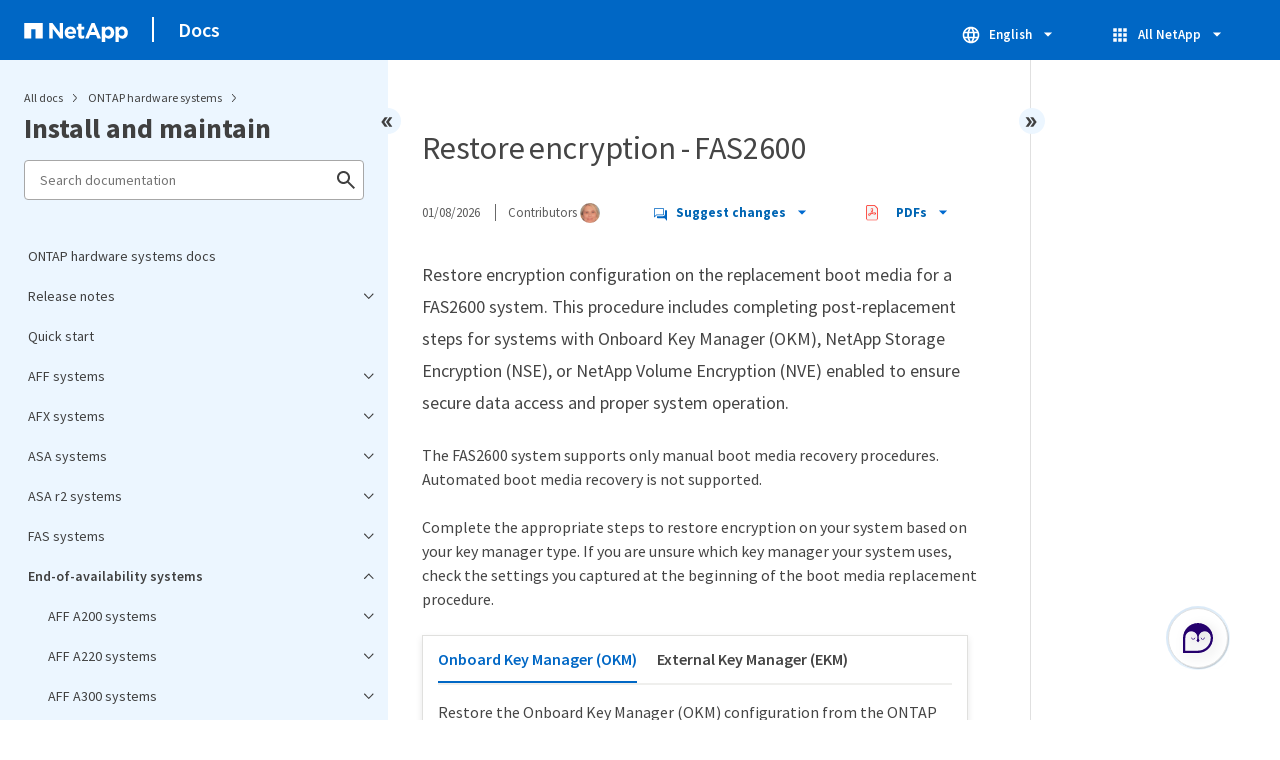

--- FILE ---
content_type: text/html
request_url: https://docs.netapp.com/us-en/ontap-systems/fas2600/bootmedia-encryption-restore.html
body_size: 15939
content:
<!DOCTYPE html>
<html lang="en">
  


<head class="at-element-marker">
  

  

  <title>Restore encryption - FAS2600</title>
  <meta charset="utf-8">
  <meta http-equiv="x-ua-compatible" content="ie=edge,chrome=1">
  <meta http-equiv="language" content="en">
  <meta name="viewport" content="width=device-width, initial-scale=1">
  <meta property="og:title" content="Restore encryption - FAS2600" />
	<meta property="og:type" content="website" />
	<meta property="og:url" content="https://docs.netapp.com/us-en/ontap-systems/fas2600/bootmedia-encryption-restore.html" />
	<meta property="og:description" content="Restore encryption configuration on the replacement boot media for a FAS2600 system. This procedure includes completing post-replacement steps for systems wi..." />
  <meta property="og:image" content="https://docs.netapp.com/common/2/images/logo-tophat-social.png" />
  <meta property="og:image:alt" content="NetApp Logo" />
  <meta name="format-detection" content="telephone=no">
  <meta http-equiv="Content-Type" content="text/html; charset=utf-8">
  <meta http-equiv="encoding" content="utf-8">
  <meta http-equiv="nss-type" content="Product Documentation" />
  <meta http-equiv="nss-subtype" content="User Guide" /><meta name="description"
    content="Restore encryption configuration on the replacement boot media for a FAS2600 system. This procedure includes completing post-replacement steps for systems wi...">
  <meta name="keywords" content=" fas2600, post boot media replacement steps for okm, nse, and nve, manual, manual boot recovery"><link rel="preload" as="fetch" href='/us-en/ontap-systems/sidebar.html'><!-- Icons -->
  <link rel="icon" href="https://docs.netapp.com/common/2/images/favicon.ico" type="image/x-icon">

  <!-- RSS Feed --><!-- CSS Definitions: NetApp CSS should be defined after generic css -->


  <!-- Combined CSS -->
  <link rel="stylesheet" type="text/css" href="https://docs.netapp.com/common/2/css/ie-netappdocs.css">

  
  <link rel="stylesheet" href="https://docs.netapp.com/common/2/css/ie-landing-page.css" type="text/css">
  <link rel="stylesheet" href="https://docs.netapp.com/common/2/css/ie-tabbed-blocks.css" type="text/css">
  <script src="https://cdnjs.cloudflare.com/ajax/libs/jquery/3.7.1/jquery.min.js" integrity="sha384-1H217gwSVyLSIfaLxHbE7dRb3v4mYCKbpQvzx0cegeju1MVsGrX5xXxAvs/HgeFs" crossorigin="anonymous"></script>
  <script src="https://cdnjs.cloudflare.com/ajax/libs/jquery-cookie/1.4.1/jquery.cookie.min.js"></script><script>
    function selectTOCEntry() {
      const activePage = document.getElementById('ie-new-toc').getAttribute('data-active-page');
      if (activePage) {

        const tocElement = document.getElementById('ie-new-toc');

        if (!tocElement) {
          console.error('ie-new-toc not found.');
          return;
        }

        // find li elements
        const listItems = tocElement.getElementsByTagName('li');

        // find the active one
        for (let i = 0; i < listItems.length; i++) {
          const li = listItems[i];
          const dataEntryUrl = li.getAttribute('data-entry-url');

          if (dataEntryUrl && dataEntryUrl.includes(activePage)) {
            // add active class
            li.classList.add('ie-sidebar-selected');
            //console.log('<li> active:', li);
            break; // end loop
          } else {
            //console.log(dataEntryUrl);
          }
        }


      }
    };

    function loadTOC() {
      fetch('/us-en/ontap-systems/sidebar.html',
        {
          method: 'GET',
          credentials: 'include',
          mode: 'no-cors',
          headers: {
            'Accept-Encoding': 'gzip'
          }
        })
        .then(response => response.text())
        .then(data => {
          insertTOC(data);
        })
        .catch(error => console.error('Error sidebar:', error));
    }

    function loadTocScript(container) {
      selectTOCEntry()
        const scripts = container.getElementsByTagName('script');
        for (let i = 0; i < scripts.length; i++) {
          const script = document.createElement('script');
          script.text = scripts[i].text;
          document.body.appendChild(script);
        }
        if ($.cookie("sidebarScroll")) {
          $("#ie-new-toc").scrollTop($.cookie("sidebarScroll"));
        }
    }

    function insertTOC(toc) {
      const container = document.getElementById('ie-new-toc');
      if (container) {
        container.innerHTML = toc;
        loadTocScript(container)
      } else {
        const observer = new MutationObserver((mutations, obs) => {
          const container = document.getElementById('ie-new-toc');
          if (container) {
            container.innerHTML = toc;
            loadTocScript(container)
            obs.disconnect(); 
          }
        });

        if (document.body) {
          observer.observe(document.body, {
            childList: true,
            subtree: true
          });
        } else {
          setTimeout(() => {
            insertTOC(toc);
          }, 50)
        }

      }
    }

    loadTOC();
  </script><!-- Canonical url -->
  <link rel="canonical" href="https://docs.netapp.com/us-en/ontap-systems/fas2600/bootmedia-encryption-restore.html" />

  <!-- Top level site integrations -->





<script>
    window.dataLayer = window.dataLayer || [];
    window.sendAnalyticsEvent = function(eventName, data) {
        window.dataLayer.push({
            event: eventName,
            ...data
        });

        // push to adobe data layer if it exists
    };
</script>
<script data-cfasync="false" data-autofocus="off" data-ui-shadow-root="open" data-local-sync="allow-network-observable" data-languages="en,de-DE,es-419,fr-FR,it-IT,ja-JP,ko-KR,pt-PT,pt-BR,zh-CN,zh-HK" src="https://transcend-cdn.com/cm/b2cde372-f099-421d-8158-13483effbe36/airgap.js" defer></script>
    <script type="text/javascript" src="https://assets.adobedtm.com/60287eadf1ee/c284da483c83/launch-e9ff3acac59f.min.js" defer></script>
<script>
    document.addEventListener('DOMContentLoaded', function() {
        (function(w,d,s,l,i){w[l]=w[l]||[];w[l].push({'gtm.start':
        new Date().getTime(),event:'gtm.js'});var f=d.getElementsByTagName(s)[0],
        j=d.createElement(s),dl=l!='dataLayer'?'&l='+l:'';j.async=true;
        j.src='https://www.googletagmanager.com/gtm.js?id='+i+dl+'';f.parentNode.insertBefore(j,f);
        })(window,document,'script','dataLayer','GTM-MD73T9M');
    })
</script>


  
  <script>
    $(document).ready(function () {
      const MASTHEAD_OFFSET = 65;
      const SECTIONS = $("main h2, main h3");
      // PAGE NAV - Init
      if (SECTIONS.length == 0) {
        // remove if there is no elements
        /*
        $("#ie-right-navbar").remove();
        $("#ie-right-navbar-collapse").remove();
        */
      } else {
        $(".page-nav-title").css('display', 'block');
        for (var i = 0; i < SECTIONS.length; i++) {
          var sectionId = $(SECTIONS[i]).attr('id');
          var sectionName = $(SECTIONS[i]).text();
          var subClass = $(SECTIONS[i]).is("h3") ? ' page-nav__sublink' : '';
          $("#page-menu").append('<li class="page-nav-item"><a href="#' + sectionId + '" class="page-nav__link' + subClass + '">' + sectionName + '</a></li>');
        }
      }
    });
  </script>
  

  <!-- Used for Product Family Page Sidebar Visibility --><script src='https://docs.netapp.com/common/2/js/ie-clouddocs.js'></script>
  <script src="https://maxcdn.bootstrapcdn.com/bootstrap/3.3.7/js/bootstrap.min.js"
    integrity="sha384-Tc5IQib027qvyjSMfHjOMaLkfuWVxZxUPnCJA7l2mCWNIpG9mGCD8wGNIcPD7Txa"
    crossorigin="anonymous"></script><script>
    function checkPreviousVersionUrl() {
      const urlParams = new URLSearchParams(window.location.search);

      if (urlParams.has('previous_version_url')) {
        const paramValue = urlParams.get('previous_version_url');

        try {

          const validUrl = new URL(paramValue);

          if (validUrl.hostname === 'docs.netapp.com'  || validUrl.hostname === 'review.docs.netapp.com') {
            return validUrl.href; 
          } else {
            return null;
          }
        } catch (e) {
          return null;
        }
      }

      return null;
    }

    /*
      $(document).ready(function() {
          $("#tg-sb-link").click(function() {
              $("#tg-sb-sidebar").toggle();
              $("#tg-sb-content").toggleClass('col-md-9');
              $("#tg-sb-content").toggleClass('col-md-12');
              $("#tg-sb-icon").toggleClass('fa-toggle-on');
              $("#tg-sb-icon").toggleClass('fa-toggle-off');
          });
      });
      */
  </script>
  <script src='https://docs.netapp.com/common/2/js/custom-dropdown.js'></script>
  <script src='https://docs.netapp.com/common/2/js/FileSaver.min.js'></script>
  <script src='https://docs.netapp.com/common/2/js/jszip-utils.min.js'></script>
  <script src='https://docs.netapp.com/common/2/js/jszip.min.js'></script><script id="pdf_js" src='https://docs.netapp.com/common/2/js/ie-pdf-ux.js' siteBase="/us-en/ontap-systems" siteName="ontap-systems" zipLevel="" zipFilename="" pdfStrategy=""></script>
<script>(window.BOOMR_mq=window.BOOMR_mq||[]).push(["addVar",{"rua.upush":"false","rua.cpush":"true","rua.upre":"false","rua.cpre":"false","rua.uprl":"false","rua.cprl":"false","rua.cprf":"false","rua.trans":"SJ-eab84942-5235-4b29-b8cb-4b9be002cc4a","rua.cook":"false","rua.ims":"false","rua.ufprl":"false","rua.cfprl":"false","rua.isuxp":"false","rua.texp":"norulematch","rua.ceh":"false","rua.ueh":"false","rua.ieh.st":"0"}]);</script>
                              <script>!function(e){var n="https://s.go-mpulse.net/boomerang/";if("False"=="True")e.BOOMR_config=e.BOOMR_config||{},e.BOOMR_config.PageParams=e.BOOMR_config.PageParams||{},e.BOOMR_config.PageParams.pci=!0,n="https://s2.go-mpulse.net/boomerang/";if(window.BOOMR_API_key="PDYGC-W8NUE-QGQDG-XGC2E-V8BMS",function(){function e(){if(!o){var e=document.createElement("script");e.id="boomr-scr-as",e.src=window.BOOMR.url,e.async=!0,i.parentNode.appendChild(e),o=!0}}function t(e){o=!0;var n,t,a,r,d=document,O=window;if(window.BOOMR.snippetMethod=e?"if":"i",t=function(e,n){var t=d.createElement("script");t.id=n||"boomr-if-as",t.src=window.BOOMR.url,BOOMR_lstart=(new Date).getTime(),e=e||d.body,e.appendChild(t)},!window.addEventListener&&window.attachEvent&&navigator.userAgent.match(/MSIE [67]\./))return window.BOOMR.snippetMethod="s",void t(i.parentNode,"boomr-async");a=document.createElement("IFRAME"),a.src="about:blank",a.title="",a.role="presentation",a.loading="eager",r=(a.frameElement||a).style,r.width=0,r.height=0,r.border=0,r.display="none",i.parentNode.appendChild(a);try{O=a.contentWindow,d=O.document.open()}catch(_){n=document.domain,a.src="javascript:var d=document.open();d.domain='"+n+"';void(0);",O=a.contentWindow,d=O.document.open()}if(n)d._boomrl=function(){this.domain=n,t()},d.write("<bo"+"dy onload='document._boomrl();'>");else if(O._boomrl=function(){t()},O.addEventListener)O.addEventListener("load",O._boomrl,!1);else if(O.attachEvent)O.attachEvent("onload",O._boomrl);d.close()}function a(e){window.BOOMR_onload=e&&e.timeStamp||(new Date).getTime()}if(!window.BOOMR||!window.BOOMR.version&&!window.BOOMR.snippetExecuted){window.BOOMR=window.BOOMR||{},window.BOOMR.snippetStart=(new Date).getTime(),window.BOOMR.snippetExecuted=!0,window.BOOMR.snippetVersion=12,window.BOOMR.url=n+"PDYGC-W8NUE-QGQDG-XGC2E-V8BMS";var i=document.currentScript||document.getElementsByTagName("script")[0],o=!1,r=document.createElement("link");if(r.relList&&"function"==typeof r.relList.supports&&r.relList.supports("preload")&&"as"in r)window.BOOMR.snippetMethod="p",r.href=window.BOOMR.url,r.rel="preload",r.as="script",r.addEventListener("load",e),r.addEventListener("error",function(){t(!0)}),setTimeout(function(){if(!o)t(!0)},3e3),BOOMR_lstart=(new Date).getTime(),i.parentNode.appendChild(r);else t(!1);if(window.addEventListener)window.addEventListener("load",a,!1);else if(window.attachEvent)window.attachEvent("onload",a)}}(),"".length>0)if(e&&"performance"in e&&e.performance&&"function"==typeof e.performance.setResourceTimingBufferSize)e.performance.setResourceTimingBufferSize();!function(){if(BOOMR=e.BOOMR||{},BOOMR.plugins=BOOMR.plugins||{},!BOOMR.plugins.AK){var n="true"=="true"?1:0,t="",a="clqd2iax2khxa2lqxi3a-f-07e169e82-clientnsv4-s.akamaihd.net",i="false"=="true"?2:1,o={"ak.v":"39","ak.cp":"1455470","ak.ai":parseInt("903492",10),"ak.ol":"0","ak.cr":10,"ak.ipv":4,"ak.proto":"h2","ak.rid":"3c0b6cb7","ak.r":47358,"ak.a2":n,"ak.m":"dsca","ak.n":"essl","ak.bpcip":"18.224.61.0","ak.cport":54404,"ak.gh":"23.208.24.235","ak.quicv":"","ak.tlsv":"tls1.3","ak.0rtt":"","ak.0rtt.ed":"","ak.csrc":"-","ak.acc":"","ak.t":"1768995382","ak.ak":"hOBiQwZUYzCg5VSAfCLimQ==JAJEWa9zblBwPbgszcUE6ak1Oyrl+J5GuINl3thtNs5engu7SIlhoH1qr3mRIivSsWycVKn5TVI3xL8WJ8yWSAYLLQQFB/keOK3Sl9TcKf3PF0+8F2fITte9AQi8pXjl2m+DKE0hwtXkEYngrZxDt03ZQsOLMRoEXVEOaVz9jzujDJYcmFOQssqEmwqp/QX4zXBD5YXRdeES+ZhSWMuMPxlOowOJt2/EotaOpgNhQi45lwrxNiNib02CiXsVLfbIZkpuw/2nl4d/bQjvcaqgZ3CYOmwrcQ20ZDBXDqeqMpfgrIHi/hBgqrGrhYOkDEIZbuuVrqh4Ykou4Vip5bRvCjsJJP71cOYlbFSucdx8mvNS0q3JCb7NsO9lbKlLtWEF2SQuiz9ozLHZ0Ia5EBPwrQ1c9za0EYGYNK/uBfEb+78=","ak.pv":"15","ak.dpoabenc":"","ak.tf":i};if(""!==t)o["ak.ruds"]=t;var r={i:!1,av:function(n){var t="http.initiator";if(n&&(!n[t]||"spa_hard"===n[t]))o["ak.feo"]=void 0!==e.aFeoApplied?1:0,BOOMR.addVar(o)},rv:function(){var e=["ak.bpcip","ak.cport","ak.cr","ak.csrc","ak.gh","ak.ipv","ak.m","ak.n","ak.ol","ak.proto","ak.quicv","ak.tlsv","ak.0rtt","ak.0rtt.ed","ak.r","ak.acc","ak.t","ak.tf"];BOOMR.removeVar(e)}};BOOMR.plugins.AK={akVars:o,akDNSPreFetchDomain:a,init:function(){if(!r.i){var e=BOOMR.subscribe;e("before_beacon",r.av,null,null),e("onbeacon",r.rv,null,null),r.i=!0}return this},is_complete:function(){return!0}}}}()}(window);</script></head>
<body class role="document" data-flavor="">
    <div class="skip-to-main">
      <a href="#main" >Skip to main content</a>
    </div>



<!-- Google Tag Manager (noscript) -->
<noscript><iframe src="https://www.googletagmanager.com/ns.html?id=GTM-MD73T9M"
height="0" width="0" style="display:none;visibility:hidden"></iframe></noscript>
<!-- End Google Tag Manager (noscript) -->

<div id="page" class="">
        <div id="ie-phone-menu" class=""></div>
        <div id="ie-content-wrap" class=""><nav id="ie-new-header" data-proofer-ignore>
    <ul>
        <li id="ie-phone-menu-button">
            <a href="#">
                <image id="" src="https://docs.netapp.com/common/2/images/hamburger.svg" alt="menu" />
            </a>
        </li>

        <li>
            <a href="https://www.netapp.com/">
                <image id="ie-header-logo" src="https://docs.netapp.com/common/2/images/netapp_logo.svg" alt="netapp" />
            </a>
        </li>
        <li id="ie-header-docs">
            <a href="https://docs.netapp.com/us-en/">Docs</a>
        </li>

        <!-- Empty container to push header left with or without lang selector -->
        <li id="empty-container" style="margin-left: auto">
        </li>
        <!-- Start Language Selector --><li id="ie-language-dropdown" data-proofer-ignore></li>
            <!-- End Language Selector -->


        <li id="ie-allnetapp" data-proofer-ignore>
            <div id="allnetapp-dropdown" class="custom-dropdown custom-dropdown-allnetapp">
                <div class="custom-dropdown-select custom-dropdown-select-allnetapp">
                    <img src="https://docs.netapp.com/common/2/images/apps_white_24dp.svg" alt="" class="allnetapp-icon" />
                    <span class="allnetapp-name">All NetApp</span>
                    <img src="https://docs.netapp.com/common/2/images/dropdown-arrow.svg" alt="" class="custom-icon chevrondown header invisible" />
                    <img src="https://docs.netapp.com/common/2/images/dropdown-arrow.svg" alt="" class="custom-icon chevronup header" />
                    </button>
                </div>

                <ul class="custom-dropdown-menu allnetapp-dropdown">
                    <li>
                        <a href="https://console.netapp.com/"
                            target="_self"><span translate="no" class="notranslate">NetApp Console</span></a>
                    </li>
                    <li>
                        <a href="https://mysupport.netapp.com/site/"
                            target="_self"><span translate="no" class="notranslate">Support</span></a>
                    </li>
                    <li>
                        <a href="https://kb.netapp.com/"
                            target="_self"><span translate="no" class="notranslate">Knowledge Base</span></a>
                    </li>
                    <li>
                        <a href="https://www.netapp.com/support-and-training/netapp-learning-services/"
                            target="_self"><span translate="no" class="notranslate">Training</span></a>
                    </li>
                </ul>
            </div>

        </li>

    </ul>
</nav>
<main id="n-main-content" class="n-main-content"><!-- Start Documentation Content -->
<div class="ie-main">
  



<div id="ie-new-sidebar-collapse" style="display: none">
    <img id="sidebar-expand" class="ie-searchbox-icon" src="https://docs.netapp.com/common/2/images/double_arrow.svg" alt="" />
</div>
<div id="ie-new-sidebar">
    <div id="ie-product-identity-lockup">
        <div id="sidebar-collapse" class="">
            <img src="https://docs.netapp.com/common/2/images/double_arrow.svg" alt="" />
        </div>
        <div id="ie-breadcrumb" class="">
  <ul class="ie-breadcrumb">
    <li id="alldocs-breadcrumb" class="">
      <a href="https://docs.netapp.com">All docs</a>
    </li>

    
    <li class="">
      <a href="https://docs.netapp.com/us-en/ontap-systems-family/">
        ONTAP hardware systems
      </a>
    </li>
    
  </ul>
  
  <div class="ie-product-name" >
    <!--<a href="/us-en/ontap-systems/">-->
      Install and maintain
    <!--</a>-->
  </div>
</div>

            

        
            

<div id="ie-searchbox" class="ie-searchbox-sidebar ">
    <img class="ie-searchbox-icon" src="https://docs.netapp.com/common/2/images/loupe.svg" alt=""/>
    <div id="react-search" 
        data-search-html="/us-en/ontap-systems/search.html" 
        data-type="widget"
        data-placeholder="Search documentation"
        data-no-results-found="No results were found for {query}"
        data-did-you-mean="Search for {suggestion}."
        data-no-results-found-did-you-mean="No results found for {query}. Did you mean {suggestion}?"
        data-results-found="{hitCount} results found"
        data-error-message="An error occurred. Please try again."
        data-error-reset="Reset search"
        data-sk-es-pf-indexes="" 
        data-flavor=""
        data-es-auth-web="prod:Tools4Pubs!"
        data-sk-es-url="https://netapp-docs-prod-semantic.es.eastus2.azure.elastic-cloud.com:443/clouddocs-ontap-systems_main-prod"
        data-sk-indexes="clouddocs-ontap-systems_main-prod"
        data-see-all-results="See all results...">
    </div>
</div>

        
    </div>
    <div id="ie-new-toc" data-active-page="/fas2600/bootmedia-encryption-restore.html">
            <!-- test to include it dynamically -->
        
    </div>
</div>
<script>

    
    let sidebarScrollTopPosition = 0;
    $("#ie-new-toc").on("scroll", function () {
        if (sidebarScrollTopPosition == 0) {
            $.cookie("sidebarScroll", $("#ie-new-toc").scrollTop(), {
                path: "/us-en/ontap-systems"
            });
        }

        if ($("#ie-new-toc").scrollTop() > 0) {
            $('#ie-product-identity-lockup').addClass('ie-addShadow');
        } else {
            $('#ie-product-identity-lockup').removeClass('ie-addShadow');
        }
    });

    $(function () {
        if ($.cookie("sidebarScroll")) {
            $("#ie-new-toc").scrollTop($.cookie("sidebarScroll"));
        }
    });

    function setSidebarBottom() {
        const footerGap = PXinViewport($(".n-footer"));
        document.getElementById("ie-new-sidebar").style.bottom = Math.max(0, footerGap) + "px";
    }

    window.onscroll = () => {
        setSidebarBottom();
    };

    $("#sidebar-collapse").click(function (e) {
        const sidebarWidth = $("#ie-new-sidebar").width() - $("#ie-new-sidebar-collapse").width();
        e.preventDefault();
        const width = $(".ie-content-pane").width();
        const marginLeft = parseInt($(".ie-content-pane").css('marginLeft'));

        if ($.cookie("sidebarScroll")) {
            sidebarScrollTopPosition = $.cookie("sidebarScroll");
        }

        $("#ie-new-sidebar").animate({ width: 'toggle' }, 350, function () {
            $("#ie-new-sidebar-collapse").show();
            $("#ie-new-sidebar").removeClass("open")
            $("#ie-new-sidebar").addClass("close")
            $("#ie-new-sidebar").removeAttr("style")
        });
        $(".ie-content-pane").animate({ width: (width + sidebarWidth), marginLeft: (marginLeft - sidebarWidth) }, 350, function () {
            resizeContent()
        })

    });
    $("#sidebar-expand").click(function (e) {
        const sidebarWidth = $("#ie-new-sidebar").width() - $("#ie-new-sidebar-collapse").width();
        e.preventDefault();
        const width = $(".ie-content-pane").width();
        const marginLeft = parseInt($(".ie-content-pane").css('marginLeft'));

        $("#ie-new-sidebar").animate({ width: 'toggle' }, 250, function () {
            $('#ie-new-sidebar').css('display', 'flex');
            $("#ie-new-sidebar-collapse").hide();
            $("#ie-new-sidebar").removeClass("close")
            $("#ie-new-sidebar").addClass("open")
            setSidebarBottom();

            if (sidebarScrollTopPosition != 0) {
                $.cookie("sidebarScroll", sidebarScrollTopPosition, {
                    path: "/us-en/ontap-systems"
                })
                $("#ie-new-toc").scrollTop(sidebarScrollTopPosition);
                sidebarScrollTopPosition = 0;
            }
        });
        $(".ie-content-pane").animate({ width: (width - sidebarWidth), 'marginLeft': (marginLeft + sidebarWidth) }, 250, function () {
            resizeContent()
        })
    });
    function resizeContent() {
        const sidebarWidth = $("#ie-new-sidebar").width() - $("#ie-new-sidebar-collapse").width();
        const rightNavbarVisible =  $("#ie-right-navbar").css('display') && $("#ie-right-navbar").css('display') != 'none';
        const sidebarVisible = $("#ie-new-sidebar").css('display') != 'none';
        const rightNavbarWidth = $("#ie-right-navbar").width();
        const rightNavbarCollapseWidth = $("#ie-right-navbar-collapse").width();
        const rightNavbarCollapseVisible = $("#ie-right-navbar-collapse").css('display') && $("#ie-right-navbar-collapse").css('display') != 'none';
        
        if (rightNavbarVisible && sidebarVisible) {
            $(".ie-content-pane").width(`calc(100% - ${sidebarWidth + rightNavbarWidth}px)`)
            $(".ie-content-pane").css('marginLeft', `${sidebarWidth}px`)
        } else if (sidebarVisible) {
            $(".ie-content-pane").css('marginLeft', `${sidebarWidth}px`)
            if (rightNavbarCollapseVisible) {
                $(".ie-content-pane").width(`calc(100% - ${sidebarWidth + rightNavbarCollapseWidth}px)`)
            } else {
                $(".ie-content-pane").width(`calc(100% - ${$("#ie-new-sidebar").width()}px)`)
            }

        } else if (rightNavbarVisible) {
            $(".ie-content-pane").css('marginLeft', `${$("#ie-new-sidebar-collapse").width()}px`)
            $(".ie-content-pane").width(`calc(100% - ${rightNavbarWidth}px)`)
        } else {
            $(".ie-content-pane").css('marginLeft', `${$("#ie-new-sidebar-collapse").width()}px`)
            if (rightNavbarCollapseVisible) {
                $(".ie-content-pane").width(`calc(100% - ${rightNavbarCollapseWidth}px)`);
            } else {
                $(".ie-content-pane").width(`calc(100% - ${$("#ie-new-sidebar-collapse").width()}px) `);
            }
            
        }
    }
    $(window).on("resize load", function () {
        setSidebarBottom();
        resizeContent()
    });
    

</script>

<div class="ie-content-pane ie-component-detail-content ie-component-detail-content--show-code">
    <!-- Begin of page container --><article class="page-content" id="main">
      <!-- include utility.html -->
      








<script>
  function closeVersionNotification() {
    const block = document.getElementById("previous-version-notification");
    block.style.display = "none";
  }
</script>
<div class="ie-info-disclaimer" id="previous-version-notification" style="display: none;">
  <span>
    <div class="ie-info-disclaimer-container">
      <div class="ie-info-disclaimer-icon">
        <img
          src="https://docs.netapp.com/common/2/images/notification-icons.svg"
          class="luci-icon"
          alt=""
        />
      </div>
      <div class="ie-info-disclaimer-content">
        <span>The requested article is not available. Either it doesn't apply to this version of the product or the relevant information is organized differently in this version of the docs. You can search, browse, or&nbsp<a id="previous-version-link" href="">go back to the other version</a>.</span><br />
      </div>
      <div style="clear: both; cursor: pointer; " onclick="closeVersionNotification()">
        <img src="https://docs.netapp.com/common/2/images/dismiss.svg" alt="" style="margin-left: 10px;" />
      </div>
    </div>
  </span>
</div>


<div class="ie-component-detail-heading-wrap">
  <h1 class="ie-component-detail-heading">Restore encryption - FAS2600</h1>
</div>

<div id="ie-byline">
<div class="page-details">
        
            <time datetime="2026-01-08 13:31:36 -0500">01/08/2026</time>
        
    
        <span id="avatars">Contributors
            <a target="_blank" class="ext-link-indicator" href="https://github.com/netapp-jsnyder"><img  class="avatar avatar-small" alt="netapp-jsnyder" width="20" height="20" src="https://avatars.githubusercontent.com/u/69054128?v=4" style="border-radius: 50%;"/></a>
        
        </span>
    
    
</div>
<div class="page-controls">
    <div id="contribute-dropdown" class="custom-dropdown custom-dropdown-contrib" >
        <div class="custom-dropdown-select custom-dropdown-select-contrib">
        <span class="contrib-name"><img src="https://docs.netapp.com/common/2/images/discuss-sm.svg" alt="" class="github-icon" />Suggest changes</span>
        <img src="https://docs.netapp.com/common/2/images/dropdown-arrow.svg" alt="" class="custom-icon chevrondown invisible" />
        <img src="https://docs.netapp.com/common/2/images/dropdown-arrow.svg" alt="" class="custom-icon chevronup" />
        </div>
        <ul class="custom-dropdown-menu suggested-changes-dropdown"><li>
                <a target="_blank" href="https://github.com/NetAppDocs/ontap-systems/issues/new?template=new-from-page.yml&page-url=https://docs.netapp.com/us-en/ontap-systems/fas2600/bootmedia-encryption-restore.html&page-title=Restore encryption - FAS2600" class="page-nav-contribute-link" role="button">Request doc changes</a>
            </li><li> 
                <a target="_blank" href="https://github.com/NetAppDocs/ontap-systems/blob/main/fas2600/bootmedia-encryption-restore.adoc" class="page-nav-contribute-link" role="button">Edit this page</a>
            </li><li><a target="_blank" href="https://docs.netapp.com/us-en/contribute/" class="page-nav-contribute-link"  >Learn how to contribute</a></li>
        </ul>
    </div>
    <div id="pdf-control-container">
        <div class="n-pdf-header">
            <a id="toggleButtonPdf" class="n-pdf-button" type="button">
                <img class="adobe-icon" src="https://docs.netapp.com/common/2/images/pdf-icon.png" alt="" width="16" height="16"/>PDFs<img src="https://docs.netapp.com/common/2/images/dropdown-arrow.svg" class="custom-icon" alt="" />
            </a>
        </div>
        <div class="n-pdf-body-container">
            <ul id="toggleContainerPdf" class="n-pdf-body" style="display:none;">
                <li id="fn-entries-pdf" class="pdf-ux-container">
    
    
    
    <a target="_blank" class="pdf-download-link" href="/us-en/ontap-systems/pdfs/fullsite-sidebar/ONTAP_hardware_systems_documentation.pdf" >
    <img src="https://docs.netapp.com/common/2/images/pdf-icon.png" alt="" width="16" height="16"/>PDF of this doc site</a>
    <!-- include dynamic-->
</li>
            </ul>
            <div class="zip-pdf-link-container" style="display: none;">   
                <a href="#" id="zipPdf">
                <img src="https://docs.netapp.com/common/2/images/pdf-zip.png" alt="" width="16" height="16"/>
                <pre>Collection of separate PDF docs</pre>
                </a><div id="zip-link-popup" class="hide">
    <div class="inner-modal">
        <div class="downloading-progress">
            <div class="spinner"></div>
            <h1>Creating your file...</h1>
            <div>This may take a few minutes. Thanks for your patience.</div>
            <button class="cancel-download-btn" type="button">Cancel</button>
        </div>
        <div class="download-complete hide">
            <div class="done-icon">
                <svg xmlns="http://www.w3.org/2000/svg" width="24" height="24" viewBox="0 0 24 24"><path d="M20.285 2l-11.285 11.567-5.286-5.011-3.714 3.716 9 8.728 15-15.285z"/></svg>
            </div>
            <div>Your file is ready</div>
            <button class="cancel-download-btn" type="button">OK</button>
        </div>
    </div>
</div>
<script>
    $(".cancel-download-btn").click(function(){
        $("#zip-link-popup").addClass("hide");
        $("#zip-link-popup .downloading-progress").removeClass("hide");
        $("#zip-link-popup .download-complete").addClass("hide");
    });
</script></div>
        </div>
    </div>        
<script>

$("#toggleButtonPdf").on('click', function(e){ 
    e.stopPropagation();
    $("#toggleContainerPdf").toggle('display');
    $(".n-pdf-body-container .zip-pdf-link-container").toggle('display');
});

//hide is by clicking outside pdfcontainer
$(document).on('click', function (e) {
    if ($('#toggleContainerPdf').is(':visible') && !$('.n-pdf-body-container').is(e.target) && !$('.n-pdf-body-container').has(e.target).length)  {
        
        $("#toggleContainerPdf").toggle('display');
        $(".n-pdf-body-container .zip-pdf-link-container").toggle('display');
        $("#toggleButtonPdf").removeClass("active");
    }
});
</script>
<script>
    function getPdfLocation() {
        const pdfLocation = window.scrollX + document.querySelector('#pdf-control-container').getBoundingClientRect().left
        if (pdfLocation < 450) {
            $(".n-pdf-body-container").addClass("block")
        } else {
            $(".n-pdf-body-container").removeClass("block")
        }
    
    }
    $( window ).on( "resize", function() {
        getPdfLocation()
} );
</script>
<script>
    const pdfButtonWidth =  $(".n-pdf-header").width();
    const pdfMenuWidth = $(".n-pdf-body-container").width();
    $(".n-pdf-body-container").css('margin-left', `calc(${pdfButtonWidth - pdfMenuWidth}px)`);
</script>
</div>

    
</div>




<div class="content-to-index">
<div class="paragraph lead">
<p>Restore encryption configuration on the replacement boot media for a FAS2600 system. This procedure includes completing post-replacement steps for systems with Onboard Key Manager (OKM), NetApp Storage Encryption (NSE), or NetApp Volume Encryption (NVE) enabled to ensure secure data access and proper system operation.</p>
</div>
<div class="paragraph">
<p>The FAS2600 system supports only manual boot media recovery procedures. Automated boot media recovery is not supported.</p>
</div>
<div class="paragraph">
<p>Complete the appropriate steps to restore encryption on your system based on your key manager type. If you are unsure which key manager your system uses, check the settings you captured at the beginning of the boot media replacement procedure.</p>
</div>
<div class="exampleblock tabbed-block">
<div class="content">
<div class="openblock">
<div class="title">Onboard Key Manager (OKM)</div>
<div class="content">
<div class="paragraph">
<p>Restore the Onboard Key Manager (OKM) configuration from the ONTAP boot menu.</p>
</div>
<div class="paragraph">
<div class="title">Before you begin</div>
<p>Ensure you have the following information available:</p>
</div>
<div class="ulist">
<ul>
<li>
<p>Cluster-wide passphrase entered while <a href="https://docs.netapp.com/us-en/ontap/encryption-at-rest/enable-onboard-key-management-96-later-nse-task.html">enabling onboard key management</a></p>
</li>
<li>
<p><a href="https://docs.netapp.com/us-en/ontap/encryption-at-rest/backup-key-management-information-manual-task.html">Backup information for the Onboard Key Manager</a></p>
</li>
<li>
<p>Verification that you have the correct passphrase and backup data using the <a href="https://kb.netapp.com/on-prem/ontap/Ontap_OS/OS-KBs/How_to_verify_onboard_key_management_backup_and_cluster-wide_passphrase">How to verify onboard key management backup and cluster-wide passphrase</a> procedure</p>
</li>
</ul>
</div>
<div class="paragraph">
<div class="title">Steps</div>
<p><strong>On the impaired controller:</strong></p>
</div>
<div class="olist arabic">
<ol class="arabic">
<li>
<p>Connect the console cable to the impaired controller.</p>
</li>
<li>
<p>From the ONTAP boot menu, select the appropriate option:</p>
<table class="tableblock frame-all grid-all stretch">
<colgroup>
<col style="width: 33.3333%;">
<col style="width: 66.6667%;">
</colgroup>
<thead>
<tr>
<th class="tableblock halign-left valign-top">ONTAP version</th>
<th class="tableblock halign-left valign-top">Select this option</th>
</tr>
</thead>
<tbody>
<tr>
<td class="tableblock halign-left valign-top"><div class="content"><div class="paragraph">
<p>ONTAP 9.8 or later</p>
</div></div></td>
<td class="tableblock halign-left valign-top"><div class="content"><div class="paragraph">
<p>Select option 10.</p>
</div>
<details>
<summary class="title">Show example boot menu</summary>
<div class="content">
<div class="literalblock">
<div class="content">
<pre>Please choose one of the following:

(1)  Normal Boot.
(2)  Boot without /etc/rc.
(3)  Change password.
(4)  Clean configuration and initialize all disks.
(5)  Maintenance mode boot.
(6)  Update flash from backup config.
(7)  Install new software first.
(8)  Reboot node.
(9)  Configure Advanced Drive Partitioning.
(10) Set Onboard Key Manager recovery secrets.
(11) Configure node for external key management.
Selection (1-11)? 10</pre>
</div>
</div>
</div>
</details></div></td>
</tr>
<tr>
<td class="tableblock halign-left valign-top"><div class="content"><div class="paragraph">
<p>ONTAP 9.7 and earlier</p>
</div></div></td>
<td class="tableblock halign-left valign-top"><div class="content"><div class="paragraph">
<p>Select the hidden option <code>recover_onboard_keymanager</code></p>
</div>
<details>
<summary class="title">Show example boot menu</summary>
<div class="content">
<div class="literalblock">
<div class="content">
<pre>Please choose one of the following:

(1)  Normal Boot.
(2)  Boot without /etc/rc.
(3)  Change password.
(4)  Clean configuration and initialize all disks.
(5)  Maintenance mode boot.
(6)  Update flash from backup config.
(7)  Install new software first.
(8)  Reboot node.
(9)  Configure Advanced Drive Partitioning.
Selection (1-19)? recover_onboard_keymanager</pre>
</div>
</div>
</div>
</details></div></td>
</tr>
</tbody>
</table>
</li>
<li>
<p>Confirm that you want to continue the recovery process when prompted:</p>
<details>
<summary class="title">Show example prompt</summary>
<div class="content">
<div class="paragraph">
<p><code>This option must be used only in disaster recovery procedures. Are you sure? (y or n):</code></p>
</div>
</div>
</details>
</li>
<li>
<p>Enter the cluster-wide passphrase twice.</p>
<div class="paragraph">
<p>While entering the passphrase, the console does not show any input.</p>
</div>
<details>
<summary class="title">Show example prompt</summary>
<div class="content">
<div class="paragraph">
<p><code>Enter the passphrase for onboard key management:</code></p>
</div>
<div class="paragraph">
<p><code>Enter the passphrase again to confirm:</code></p>
</div>
</div>
</details>
</li>
<li>
<p>Enter the backup information:</p>
<div class="olist loweralpha">
<ol class="loweralpha" type="a">
<li>
<p>Paste the entire content from the BEGIN BACKUP line through the END BACKUP line, including the dashes.</p>
<details>
<summary class="title">Show example prompt</summary>
<div class="content">
<div class="literalblock">
<div class="content">
<pre>Enter the backup data:

--------------------------BEGIN BACKUP--------------------------
0123456789012345678901234567890123456789012345678901234567890123
1234567890123456789012345678901234567890123456789012345678901234
2345678901234567890123456789012345678901234567890123456789012345
3456789012345678901234567890123456789012345678901234567890123456
4567890123456789012345678901234567890123456789012345678901234567
AAAAAAAAAAAAAAAAAAAAAAAAAAAAAAAAAAAAAAAAAAAAAAAAAAAAAAAAAAAAAAAA
AAAAAAAAAAAAAAAAAAAAAAAAAAAAAAAAAAAAAAAAAAAAAAAAAAAAAAAAAAAAAAAA
AAAAAAAAAAAAAAAAAAAAAAAAAAAAAAAAAAAAAAAAAAAAAAAAAAAAAAAAAAAAAAAA
AAAAAAAAAAAAAAAAAAAAAAAAAAAAAAAAAAAAAAAAAAAAAAAAAAAAAAAAAAAAAAAA
AAAAAAAAAAAAAAAAAAAAAAAAAAAAAAAAAAAAAAAAAAAAAAAAAAAAAAAAAAAAAAAA
AAAAAAAAAAAAAAAAAAAAAAAAAAAAAAAAAAAAAAAAAAAAAAAAAAAAAAAAAAAAAAAA
AAAAAAAAAAAAAAAAAAAAAAAAAAAAAAAAAAAAAAAAAAAAAAAAAAAAAAAAAAAAAAAA
AAAAAAAAAAAAAAAAAAAAAAAAAAAAAAAAAAAAAAAAAAAAAAAAAAAAAAAAAAAAAAAA
AAAAAAAAAAAAAAAAAAAAAAAAAAAAAAAAAAAAAAAAAAAAAAAAAAAAAAAAAAAAAAAA
AAAAAAAAAAAAAAAAAAAAAAAAAAAAAAAAAAAAAAAAAAAAAAAAAAAAAAAAAAAAAAAA
AAAAAAAAAAAAAAAAAAAAAAAAAAAAAAAAAAAAAAAAAAAAAAAAAAAAAAAAAAAAAAAA
AAAAAAAAAAAAAAAAAAAAAAAAAAAAAAAAAAAAAAAAAAAAAAAAAAAAAAAAAAAAAAAA
AAAAAAAAAAAAAAAAAAAAAAAAAAAAAAAAAAAAAAAAAAAAAAAAAAAAAAAAAAAAAAAA
AAAAAAAAAAAAAAAAAAAAAAAAAAAAAAAAAAAAAAAAAAAAAAAAAAAAAAAAAAAAAAAA
AAAAAAAAAAAAAAAAAAAAAAAAAAAAAAAAAAAAAAAAAAAAAAAAAAAAAAAAAAAAAAAA
AAAAAAAAAAAAAAAAAAAAAAAAAAAAAAAAAAAAAAAAAAAAAAAAAAAAAAAAAAAAAAAA
AAAAAAAAAAAAAAAAAAAAAAAAAAAAAAAAAAAAAAAAAAAAAAAAAAAAAAAAAAAAAAAA
AAAAAAAAAAAAAAAAAAAAAAAAAAAAAAAAAAAAAAAAAAAAAAAAAAAAAAAAAAAAAAAA
0123456789012345678901234567890123456789012345678901234567890123
1234567890123456789012345678901234567890123456789012345678901234
2345678901234567890123456789012345678901234567890123456789012345
AAAAAAAAAAAAAAAAAAAAAAAAAAAAAAAAAAAAAAAAAAAAAAAAAAAAAAAAAAAAAAAA
AAAAAAAAAAAAAAAAAAAAAAAAAAAAAAAAAAAAAAAAAAAAAAAAAAAAAAAAAAAAAAAA
AAAAAAAAAAAAAAAAAAAAAAAAAAAAAAAAAAAAAAAAAAAAAAAAAAAAAAAAAAAAAAAA

---------------------------END BACKUP---------------------------</pre>
</div>
</div>
</div>
</details>
</li>
<li>
<p>Press Enter twice at the end of the input.</p>
<div class="paragraph">
<p>The recovery process completes and displays the following message:</p>
</div>
<div class="paragraph">
<p><code>Successfully recovered keymanager secrets.</code></p>
</div>
<details>
<summary class="title">Show example prompt</summary>
<div class="content">
<div class="literalblock">
<div class="content">
<pre>Trying to recover keymanager secrets....
Setting recovery material for the onboard key manager
Recovery secrets set successfully
Trying to delete any existing km_onboard.wkeydb file.

Successfully recovered keymanager secrets.

***********************************************************************************
* Select option "(1) Normal Boot." to complete recovery process.
*
* Run the "security key-manager onboard sync" command to synchronize the key database after the node reboots.
***********************************************************************************</pre>
</div>
</div>
</div>
</details>
<div class="admonitionblock warning">
<table>
<tr>
<td class="icon">
<img src="https://docs.netapp.com/common/2/images/warning.svg" alt="Warning">
</td>
<td class="content">
Do not proceed if the displayed output is anything other than <code>Successfully recovered keymanager secrets</code>. Perform troubleshooting to correct the error.
</td>
</tr>
</table>
</div>
</li>
</ol>
</div>
</li>
<li>
<p>Select option <code>1</code> from the boot menu to continue booting into ONTAP.</p>
<details>
<summary class="title">Show example prompt</summary>
<div class="content">
<div class="literalblock">
<div class="content">
<pre>***********************************************************************************
* Select option "(1) Normal Boot." to complete the recovery process.
*
***********************************************************************************


(1)  Normal Boot.
(2)  Boot without /etc/rc.
(3)  Change password.
(4)  Clean configuration and initialize all disks.
(5)  Maintenance mode boot.
(6)  Update flash from backup config.
(7)  Install new software first.
(8)  Reboot node.
(9)  Configure Advanced Drive Partitioning.
(10) Set Onboard Key Manager recovery secrets.
(11) Configure node for external key management.
Selection (1-11)? 1</pre>
</div>
</div>
</div>
</details>
</li>
<li>
<p>Confirm that the controller's console displays the following message:</p>
<div class="paragraph">
<p><code>Waiting for giveback&#8230;&#8203;(Press Ctrl-C to abort wait)</code></p>
</div>
<div class="paragraph">
<p><strong>On the partner controller:</strong></p>
</div>
</li>
<li>
<p>Giveback the impaired controller:</p>
<div class="paragraph">
<p><code>storage failover giveback -fromnode local -only-cfo-aggregates true</code></p>
</div>
<div class="paragraph">
<p><strong>On the impaired controller:</strong></p>
</div>
</li>
<li>
<p>After booting with only the CFO aggregate, synchronize the key manager:</p>
<div class="paragraph">
<p><code>security key-manager onboard sync</code></p>
</div>
</li>
<li>
<p>Enter the cluster-wide passphrase for the Onboard Key Manager when prompted.</p>
<details>
<summary class="title">Show example prompt</summary>
<div class="content">
<div class="literalblock">
<div class="content">
<pre>Enter the cluster-wide passphrase for the Onboard Key Manager:

All offline encrypted volumes will be brought online and the corresponding volume encryption keys (VEKs) will be restored automatically within 10 minutes. If any offline encrypted volumes are not brought online automatically, they can be brought online manually using the "volume online -vserver &lt;vserver&gt; -volume &lt;volume_name&gt;" command.</pre>
</div>
</div>
</div>
</details>
<div class="admonitionblock note">
<table>
<tr>
<td class="icon">
<img src="https://docs.netapp.com/common/2/images/note.svg" alt="Note">
</td>
<td class="content">
If the sync is successful, the cluster prompt is returned with no additional messages. If the sync fails, an error message appears before returning to the cluster prompt. Do not continue until the error is corrected and the sync runs successfully.
</td>
</tr>
</table>
</div>
</li>
<li>
<p>Verify that all keys are synced:</p>
<div class="paragraph">
<p><code>security key-manager key query -restored false</code></p>
</div>
<div class="paragraph">
<p>The command should return no results. If any results appear, repeat the sync command until no results are returned.</p>
</div>
<div class="paragraph">
<p><strong>On the partner controller:</strong></p>
</div>
</li>
<li>
<p>Giveback the impaired controller:</p>
<div class="paragraph">
<p><code>storage failover giveback -fromnode local</code></p>
</div>
</li>
<li>
<p>Restore automatic giveback if you disabled it:</p>
<div class="paragraph">
<p><code>storage failover modify -node local -auto-giveback true</code></p>
</div>
</li>
<li>
<p>If AutoSupport is enabled, restore automatic case creation:</p>
<div class="paragraph">
<p><code>system node autosupport invoke -node * -type all -message MAINT=END</code></p>
</div>
</li>
</ol>
</div>
</div>
</div>
<div class="openblock">
<div class="title">External Key Manager (EKM)</div>
<div class="content">
<div class="paragraph">
<p>Restore the External Key Manager configuration from the ONTAP boot menu.</p>
</div>
<div class="paragraph">
<div class="title">Before you begin</div>
<p>Gather the following files from another cluster node or from your backup:</p>
</div>
<div class="ulist">
<ul>
<li>
<p><code>/cfcard/kmip/servers.cfg</code> file or the KMIP server address and port</p>
</li>
<li>
<p><code>/cfcard/kmip/certs/client.crt</code> file (client certificate)</p>
</li>
<li>
<p><code>/cfcard/kmip/certs/client.key</code> file (client key)</p>
</li>
<li>
<p><code>/cfcard/kmip/certs/CA.pem</code> file (KMIP server CA certificates)</p>
</li>
</ul>
</div>
<div class="paragraph">
<div class="title">Steps</div>
<p><strong>On the impaired controller:</strong></p>
</div>
<div class="olist arabic">
<ol class="arabic">
<li>
<p>Connect the console cable to the impaired controller.</p>
</li>
<li>
<p>Select option <code>11</code> from the ONTAP boot menu.</p>
<details>
<summary class="title">Show example boot menu</summary>
<div class="content">
<div class="literalblock">
<div class="content">
<pre>(1)  Normal Boot.
(2)  Boot without /etc/rc.
(3)  Change password.
(4)  Clean configuration and initialize all disks.
(5)  Maintenance mode boot.
(6)  Update flash from backup config.
(7)  Install new software first.
(8)  Reboot node.
(9)  Configure Advanced Drive Partitioning.
(10) Set Onboard Key Manager recovery secrets.
(11) Configure node for external key management.
Selection (1-11)? 11</pre>
</div>
</div>
</div>
</details>
</li>
<li>
<p>Confirm you have gathered the required information when prompted:</p>
<details>
<summary class="title">Show example prompt</summary>
<div class="content">
<div class="literalblock">
<div class="content">
<pre>Do you have a copy of the /cfcard/kmip/certs/client.crt file? {y/n}
Do you have a copy of the /cfcard/kmip/certs/client.key file? {y/n}
Do you have a copy of the /cfcard/kmip/certs/CA.pem file? {y/n}
Do you have a copy of the /cfcard/kmip/servers.cfg file? {y/n}</pre>
</div>
</div>
</div>
</details>
</li>
<li>
<p>Enter the client and server information when prompted:</p>
<div class="olist loweralpha">
<ol class="loweralpha" type="a">
<li>
<p>Enter the client certificate (client.crt) file contents, including the BEGIN and END lines.</p>
</li>
<li>
<p>Enter the client key (client.key) file contents, including the BEGIN and END lines.</p>
</li>
<li>
<p>Enter the KMIP server CA(s) (CA.pem) file contents, including the BEGIN and END lines.</p>
</li>
<li>
<p>Enter the KMIP server IP address.</p>
</li>
<li>
<p>Enter the KMIP server port (press Enter to use the default port 5696).</p>
<details>
<summary class="title">Show example</summary>
<div class="content">
<div class="literalblock">
<div class="content">
<pre>Enter the client certificate (client.crt) file contents:
-----BEGIN CERTIFICATE-----
&lt;certificate_value&gt;
-----END CERTIFICATE-----

Enter the client key (client.key) file contents:
-----BEGIN RSA PRIVATE KEY-----
&lt;key_value&gt;
-----END RSA PRIVATE KEY-----

Enter the KMIP server CA(s) (CA.pem) file contents:
-----BEGIN CERTIFICATE-----
&lt;certificate_value&gt;
-----END CERTIFICATE-----

Enter the IP address for the KMIP server: 10.10.10.10
Enter the port for the KMIP server [5696]:

System is ready to utilize external key manager(s).
Trying to recover keys from key servers....
kmip_init: configuring ports
Running command '/sbin/ifconfig e0M'
..
..
kmip_init: cmd: ReleaseExtraBSDPort e0M</pre>
</div>
</div>
</div>
</details>
<div class="paragraph">
<p>The recovery process completes and displays the following message:</p>
</div>
<div class="paragraph">
<p><code>Successfully recovered keymanager secrets.</code></p>
</div>
<details>
<summary class="title">Show example</summary>
<div class="content">
<div class="literalblock">
<div class="content">
<pre>System is ready to utilize external key manager(s).
Trying to recover keys from key servers....
Performing initialization of OpenSSL
Successfully recovered keymanager secrets.</pre>
</div>
</div>
</div>
</details>
</li>
</ol>
</div>
</li>
<li>
<p>Select option <code>1</code> from the boot menu to continue booting into ONTAP.</p>
<details>
<summary class="title">Show example prompt</summary>
<div class="content">
<div class="literalblock">
<div class="content">
<pre>***************************************************************************
* Select option "(1) Normal Boot." to complete the recovery process.
*
***************************************************************************

(1)  Normal Boot.
(2)  Boot without /etc/rc.
(3)  Change password.
(4)  Clean configuration and initialize all disks.
(5)  Maintenance mode boot.
(6)  Update flash from backup config.
(7)  Install new software first.
(8)  Reboot node.
(9)  Configure Advanced Drive Partitioning.
(10) Set Onboard Key Manager recovery secrets.
(11) Configure node for external key management.
Selection (1-11)? 1</pre>
</div>
</div>
</div>
</details>
</li>
<li>
<p>Restore automatic giveback if you disabled it:</p>
<div class="paragraph">
<p><code>storage failover modify -node local -auto-giveback true</code></p>
</div>
</li>
<li>
<p>If AutoSupport is enabled, restore automatic case creation:</p>
<div class="paragraph">
<p><code>system node autosupport invoke -node * -type all -message MAINT=END</code></p>
</div>
</li>
</ol>
</div>
</div>
</div>
</div>
</div>
</div>




    </article>
    <!-- Page Container -->
  </div>

  
  <!-- Start Page Toolbar -->
<div id="ie-right-navbar-collapse" class="close">
  <img id="navbar-expand" class="ie-searchbox-icon" src="https://docs.netapp.com/common/2/images/double_arrow.svg" alt="" />
</div>
<div id="ie-right-navbar" class="open">
  <div id="right-navbar-collapse">
    <img src="https://docs.netapp.com/common/2/images/double_arrow.svg" alt="" />
  </div>
  <div class="page-nav-container">
    <nav class="page-nav-fixed">
      <div class="page-nav-title">On this page</div>
      <div class="page-nav-links">
        <ul class="page-nav-inner" id="page-menu"></ul>
      </div>
    </nav>
  </div>
</div>


<script>
  resizeContent();
  function setRightBarHeight() {
    var h = 0;

    // header 1
    h += PXinViewport($('.n-footer'));
    h += PXinViewport($('#ie-new-header'));

    if ($('#ie-right-navbar').length) {
      $('#ie-right-navbar').css({ height: `calc(100vh - ${h}px)` });
    }
    if ($('.page-nav-links').length) {
      h += 98;
      $('.page-nav-links').css({ height: `calc(100vh - ${h}px)` });
    }
  }

  $(document).ready(function () {
    // PAGE NAV - Click
    const MASTHEAD_OFFSET = 65;
    const SECTIONS = $("main h2, main h3");
    let calculateActiveSection = false;
    setTimeout(() => {
      calculateActiveSection = true;
    }, 100)

    $(".page-nav__link").click(function (event) {
      calculateActiveSection = false;
      $(".page-nav__link").removeClass('page-nav__link--active');
      var target = $(event.target);
      target.addClass('page-nav__link--active');
      location.hash = event.target.hash;
      setTimeout(() => {
        calculateActiveSection = true;
      }, 100)

    });

    // PAGE NAV - Scroll
    $(window).on('resize scroll', function () {
      if (calculateActiveSection) {
        var activeSection = getActiveSection(SECTIONS, MASTHEAD_OFFSET);
        if (activeSection) {
          var activeHref = $(activeSection).attr('id');
          $(".page-nav__link").removeClass('page-nav__link--active');
          $("#page-menu a[href=\\#" + activeHref + "]").addClass('page-nav__link--active');
          if (location.hash != "#" + activeHref) {
            if (history.replaceState) {
              history.replaceState(null, null, "#" + activeHref);
            }
          }
        }
      }
    });

    $(".n-pdf-button").click(function () {
      $(this).toggleClass("active");
    });

    $.fn.isVisibleAndInViewport = function () {
      var elementTop = $(this).offset().top;
      var elementBottom = elementTop + $(this).outerHeight();

      var viewportTop = $(window).scrollTop();
      var viewportBottom = viewportTop + $(window).height();

      return elementBottom > viewportTop && elementTop < viewportBottom && $(this).is(":visible");
    };


    $(window).on('resize scroll', function () {
      setRightBarHeight();
    });

    $(window).trigger('resize');


  });

  $("#right-navbar-collapse").click(function (e) {
    const rightNavbarWidth = $("#ie-right-navbar").width() - $("#ie-right-navbar-collapse").width();
    e.preventDefault();
    const width = $(".ie-content-pane").width();

    $("#ie-right-navbar").animate({ width: 'toggle' }, 350, function () {
      $("#ie-right-navbar-collapse").removeClass("close")
      $("#ie-right-navbar-collapse").addClass("open")
      $("#ie-right-navbar").removeClass("open")
      $("#ie-right-navbar").addClass("close")
    });
    $(".ie-content-pane").animate({ width: (width + rightNavbarWidth) }, 350, function () {
      resizeContent()
      setSidebarBottom();
    })

  });
  $("#navbar-expand").click(function (e) {
    const rightNavbarWidth = $("#ie-right-navbar").width() - $("#ie-right-navbar-collapse").width();
    e.preventDefault();
    const width = $(".ie-content-pane").width();
    $("#ie-right-navbar").animate({ width: 'toggle' }, 250, function () {
      $("#ie-right-navbar-collapse").removeClass("open")
      $("#ie-right-navbar-collapse").addClass("close")
      $("#ie-right-navbar").removeClass("close")
      $("#ie-right-navbar").addClass("open")
      setRightBarHeight();
      setSidebarBottom();
    });
    $(".ie-content-pane").animate({ width: (width - rightNavbarWidth) }, 250, function () {
      resizeContent()
    })
  });

  function navbarResize() {
    const rightNavbarResized = $("#ie-right-navbar-collapse").hasClass('resized');
    if (window.innerWidth < 1024) {
      $("#ie-right-navbar").removeClass("open")
      $("#ie-right-navbar").addClass("close")
      $("#ie-right-navbar").removeAttr("style")
      $("#ie-right-navbar-collapse").removeClass("close")
      $("#ie-right-navbar-collapse").addClass("open")
      $("#ie-right-navbar-collapse").addClass("resized")
    } else {
      if (rightNavbarResized) {
        $('#ie-right-navbar').removeClass('close');
        $('#ie-right-navbar').addClass('open');
        $("#ie-right-navbar-collapse").removeClass("resized")
        $("#ie-right-navbar-collapse").removeClass("open")
        $("#ie-right-navbar-collapse").addClass("close")
      }
    }
    resizeContent()
  }
  navbarResize();
  $(window).on('resize load', function () {
    navbarResize()
  });

  function getActiveSection(sections, offset) {
    var scrollPosition = $(window).scrollTop() + offset + 5;
    var activeSection;
    for (var i = 0; i < sections.length; i++) {
      var el = $(sections[i]);
      var activePosition = el.offset().top;
      if (activePosition > scrollPosition) {
        break;
      }

      activeSection = sections[i];
    }

    return activeSection;
  }

  $("a[href*=\\#]:not([href=\\#])").click(function () {
    setTimeout(() => {
      $(window).trigger('scroll');
    }, 105)
  })

  const hashOnLoad = location.href.split("#")[1];
  setTimeout(function () {
    if (hashOnLoad) {
      $(".page-nav__link").removeClass('page-nav__link--active');
      $("#page-menu a[href=#" + hashOnLoad + "]").addClass('page-nav__link--active');
    }
  }, 100)

</script>


  <div style="clear: both"></div><!-- Main needs to have height --></div>

          </main>
          <div id="chat"></div>
          <footer id="footer" class="n-footer" data-proofer-ignore>
  <div class="n-footer__bottom">
    <div class="n-container">
        <div class="n-footer__left">
          <li class="n-footer__copyright-link">
                    <a id= "footerCopyright" href="https://www.netapp.com/company/legal/copyright/"></a>
          </li>
        </div>
        <div class="n-footer__center">
          <ul class="n-footer__copyright-list">
            <li class="n-footer__copyright-link">
              <a href="https://www.netapp.com/company/legal/terms-of-use/">Terms of use</a>
            </li>
            <li class="n-footer__copyright-link">
              <a href="https://www.netapp.com/company/legal/privacy-policy/">Privacy policy</a>
            </li>
            <li class="n-footer__copyright-link">
              <a href="https://www.netapp.com/company/legal/cookie-policy/">Cookie policy</a>
            </li>
            <li class="n-footer__copyright-link">
              <a id="cookieSettings">Cookie settings</a>
            </li>
          </ul>
       </div>
        <div class="n-footer__right">
              <li class="n-footer__copyright-link">
                <a target="_self" href="javascript:netapp_mailto()">Send feedback about this page</a>
              </li>
        </div>
     </div>
  </div>
   <!-- Append footer attributes for cookie consent -->
   <script type="text/javascript" src='https://docs.netapp.com/common/2/js/cookie-settings.js'></script>
  <!-- Append footer copytright text -->
   <script type="text/javascript" src='https://docs.netapp.com/common/2/js/copyright.js'></script>
</footer>

        </div><!-- Elasticsearch JS -->
        <script type="text/javascript" src='https://docs.netapp.com/common/2/js/bundle.js'></script><!-- Syntax Highlighting -->
      <script type="text/javascript" src='https://docs.netapp.com/common/2/js/prism.js'></script>
      <script type="text/javascript" src='https://docs.netapp.com/common/2/js/prism-curl.js'></script>
    </div>
    <script>
      document.body.offsetWidth=1903;
      cookieLaw = {}
      cookieLaw.euCountry = "US";
      cookieLaw.invoke = function(){return false;}
    </script>
    <script id="tabbed_js" src='https://docs.netapp.com/common/2/js/ie-tabbed-blocks.js' siteBase="https://docs.netapp.com/common/2"></script>
    <script src='https://docs.netapp.com/common/2/js/ie-sidebar.js'></script>
    <!-- Condition below is so we dev can use assets for Docbot -->
      <script src='https://docs.netapp.com/common/chat/netapp-components-chat.umd.js' data-proofer-ignore></script><script defer>

        var maximize = false;

        var chatbotDataKey = 'chatbotData';

        window.NetAppComponentsChat.createChatFABById('chat', maximize, '/us-en/ontap-systems/chatbot.html', chatbotDataKey, 'us-en');
      </script>

      <script>
        document.addEventListener('DOMContentLoaded', function () {
          
            

            fetch('/us-en/ontap-systems/pdf-entries.html')
            .then(response => response.text())
            .then(data => {
              const sidebarContainer = document.getElementById('fn-entries-pdf');
              if (!sidebarContainer) {
                console.error('pdf is not enabled on search page.');
                return;
              }
              sidebarContainer.insertAdjacentHTML('beforeend', data);
              const activePage = document.getElementById('ie-new-toc').getAttribute('data-active-page');
              $('#fn-entries-pdf').find(`[data-pdf-leaf="${activePage}"]`).addClass('active');
              $("#toggleContainerPdf li.active:last-child").parents('ul.subfolders').toggle('display');              
              $("#toggleContainerPdf li.pdf-ux-container").not(".active").removeClass("pdf-ux-container");
              
            })
            .catch(error => console.error('Error loading pdf-entries:', error));
            
            
        });
      </script>
      <!-- Dynamic sidebar script tag and js --><script>
  document.addEventListener('DOMContentLoaded', function () {fetch('https://docs.netapp.com/common/2/lang-dropdown.html')
          .then(response => response.text())
          .then(data => {
            const langDropdown = document.getElementById('ie-language-dropdown');
            langDropdown.insertAdjacentHTML('beforeend', data);
            updateLangLabels();let activePage = "";
              const pageUrl = window.location.href.split("/");pageUrl.splice(0, 4);
                 activePage = "/" + pageUrl.join("/");if (activePage) {
                  $('#language-dropdown a').attr('href',function(i,str) {
                      return str + activePage;
                  }
                )
              };
              if (!activePage) {
                console.error('active page not found.');
                return;
              }activateLangDd();

            //update the lang hrefs to match params on hover
            const langList = document.getElementById('language-dropdown');
            const anchorElements = langList.querySelectorAll('a');
            
            langList.addEventListener('mouseenter', function() {
                const langRegex = /\/[a-z]{2}-[a-z]{2}\//
                const anchorRegex = /#.*$/
                anchorElements.forEach(function(link, index) {
            	    if (link.href.split('.html')[1] !== window.location.search && (window.location.href !== "https://docs.netapp.com/" && window.location.href !== "https://docs.netapp.com/search.html?")) {
            		    const langCode = "/" + link.href.split('/')[3] + "/"
                    if (langRegex.test(window.location.href)) {
                      link.href = window.location.href.replace(langRegex, langCode).replace(anchorRegex,'');
                    } else {
                      link.href = window.location.origin + "/" + langCode.replaceAll("/","") + window.location.pathname.replace(langRegex, "") + window.location.search;
                    }
            	    }
                });
            });
            
          })
          .catch(error => console.error('Error loading lang dropdown:', error));});

  function activateLangDd() {
    $('.custom-dropdown-lang').click(function () {
    $(this).attr('tabindex', 1).focus();
    $(this).toggleClass('active');
    if ($(this).hasClass('active')) {
      $(this).find('.custom-dropdown-menu').slideDown(300);
    } else {
      $(this).find('.custom-dropdown-menu').delay(100).slideUp(300);
    }
    $(this).find('.chevrondown').toggleClass('invisible');
    $(this).find('.chevronup').toggleClass('invisible');
  });
  $('.custom-dropdown-lang').focusout(function () {
    $(this).removeClass('active');
    $(this).find('.custom-dropdown-menu').delay(100).slideUp(300);
    $(this).find('.chevrondown').addClass('invisible');
    $(this).find('.chevronup').removeClass('invisible');
  });

  $('#language-dropdown .custom-dropdown-menu li').click(function () {
    var link = $(this).find('a').attr("href");
    var target = $(this).find('a').attr("target");
    var win = window.open(link, target);
    if (win) {
      win.focus();
    }
  });
  }

  function updateLangLabels() {
    var activeLang = window.location.href.split('/')[3];
    var langRegex = /[a-z]{2}-[a-z]{2}/;
    switch (activeLang) {
      case 'de-de':
          label = "Deutsch";
          break;
      case 'es-es':
          label = "Español";
          break;
      case 'fr-fr':
          label = "Français";
          break;
      case 'it-it':
          label = "Italiano";
          break;
      case 'ja-jp':
          label = "日本語";
          break;
      case 'ko-kr':
          label = "한국어";
          break;
      case 'pt-br':
          label = "Português";
          break;
      case 'us-en':
          label = "English";
          break;
      case 'zh-cn':
          label = "简体中文";
          break;
      case 'zh-tw':
          label = "繁體中文";
          break;
      default:
          label = "English";
          break;    
    }
    var langName = document.getElementById('lang-name');
    langName.textContent = label;
    let activeListValue = ""
    if (langRegex.test(activeLang)) {
      activeListValue = document.getElementById(`ddlang-${activeLang}`);
    } else {
      activeListValue = document.getElementById("ddlang-us-en");
    };
    if (activeListValue) {
      activeListValue.classList.add("active-lang");
    };
  }

</script>
<script>
        const validUrl = checkPreviousVersionUrl();
        const block = document.getElementById("previous-version-notification");
        const link = document.getElementById("previous-version-link");

        if (block) {
          if (validUrl) {
            block.style.display = "block";
            link.href = validUrl;
          } else {
            block.style.display = "none";
          }
        }

      </script>  

      <!-- Transcend cookie settings -->
      <script src='https://docs.netapp.com/common/2/js/cookie-consent.js'></script>
  </body>

</html>


--- FILE ---
content_type: text/html
request_url: https://docs.netapp.com/us-en/ontap-systems/sidebar.html
body_size: 30369
content:
<script>
  let sidebarAccordion = true;

  /* specific css rules for Mac */
  if(navigator.platform.match('Mac') !== null) {
    document.body.setAttribute('class', 'OSX');
  }

</script>

<div id="ie-sidebar-container">
  <ul id="ie-sidebar-list" >


<li 
      data-pdf-exists="true" 
      data-pdf-filename="ONTAP hardware systems docs"
      data-li-level="1#" 
      class="  "
      dale-page-url="/sidebar.html" 
      data-entry-url="/index.html" 
    ><a class="ie-sidebar-menuitem-1 " href="/us-en/ontap-systems/index.html">
        ONTAP hardware systems docs
      </a></li><li 
      data-pdf-exists="true" 
      data-pdf-filename="Release notes"
      data-li-level="1" 
      class=" sidebar-folder   "
      dale-page-url="/sidebar.html" 
      data-entry-url="" 
    ><a class="ie-sidebar-menuitem-1  ie-sidebar-button " href="#">
        <img class="ie-sidebar-icon ie-sidebar-button open" src="https://docs.netapp.com/common/2/images/link_expand.svg" alt="" />
        <img class="ie-sidebar-icon ie-sidebar-button close" src="https://docs.netapp.com/common/2/images/link_collapse.svg" alt="" />
        <!--<div class="" style="display: inline;"> Release notes</div>-->
         Release notes
      </a>
      <ul class="">
        


<li 
      data-pdf-exists="true" 
      data-pdf-filename="What's new for ONTAP hardware systems"
      data-li-level="2#" 
      class="  "
      dale-page-url="/sidebar.html" 
      data-entry-url="/whats-new.html" 
    ><a class="ie-sidebar-menuitem-2 " href="/us-en/ontap-systems/whats-new.html">
        What's new for ONTAP hardware systems
      </a></li><li 
      data-pdf-exists="true" 
      data-pdf-filename="ONTAP hardware and software compatibility"
      data-li-level="2#" 
      class="  "
      dale-page-url="/sidebar.html" 
      data-entry-url="/supported-platforms.html" 
    ><a class="ie-sidebar-menuitem-2 " href="/us-en/ontap-systems/supported-platforms.html">
        ONTAP hardware and software compatibility
      </a></li><li 
      data-pdf-exists="true" 
      data-pdf-filename="End-of-support"
      data-li-level="2#" 
      class="  "
      dale-page-url="/sidebar.html" 
      data-entry-url="/eoa-hardware.html" 
    ><a class="ie-sidebar-menuitem-2 " href="/us-en/ontap-systems/eoa-hardware.html">
        End-of-support
      </a></li></ul></li><li 
      data-pdf-exists="true" 
      data-pdf-filename="Quick start"
      data-li-level="1#" 
      class="  "
      dale-page-url="/sidebar.html" 
      data-entry-url="/get-up-and-run.html" 
    ><a class="ie-sidebar-menuitem-1 " href="/us-en/ontap-systems/get-up-and-run.html">
        Quick start
      </a></li><li 
      data-pdf-exists="true" 
      data-pdf-filename="AFF systems"
      data-li-level="1" 
      class=" sidebar-folder   "
      dale-page-url="/sidebar.html" 
      data-entry-url="/aff-landing/index.html" 
    ><a class="ie-sidebar-menuitem-1 " href="/us-en/ontap-systems/aff-landing/index.html">
        <img class="ie-sidebar-icon ie-sidebar-button open" src="https://docs.netapp.com/common/2/images/link_expand.svg" alt="" />
        <img class="ie-sidebar-icon ie-sidebar-button close" src="https://docs.netapp.com/common/2/images/link_collapse.svg" alt="" />
        <!--<div class="" style="display: inline;"> AFF systems</div>-->
         AFF systems
      </a>
      <ul class="">
        


<li 
      data-pdf-exists="true" 
      data-pdf-filename="A-Series systems"
      data-li-level="2" 
      class=" sidebar-folder   "
      dale-page-url="/sidebar.html" 
      data-entry-url="/aff-aseries/index.html" 
    ><a class="ie-sidebar-menuitem-2 " href="/us-en/ontap-systems/aff-aseries/index.html">
        <img class="ie-sidebar-icon ie-sidebar-button open" src="https://docs.netapp.com/common/2/images/link_expand.svg" alt="" />
        <img class="ie-sidebar-icon ie-sidebar-button close" src="https://docs.netapp.com/common/2/images/link_collapse.svg" alt="" />
        <!--<div class="" style="display: inline;"> A-Series systems</div>-->
         A-Series systems
      </a>
      <ul class="">
        


<li 
      data-pdf-exists="true" 
      data-pdf-filename="AFF A1K systems"
      data-li-level="3" 
      class=" sidebar-folder   "
      dale-page-url="/sidebar.html" 
      data-entry-url="" 
    ><a class="ie-sidebar-menuitem-3  ie-sidebar-button " href="#">
        <img class="ie-sidebar-icon ie-sidebar-button open" src="https://docs.netapp.com/common/2/images/link_expand.svg" alt="" />
        <img class="ie-sidebar-icon ie-sidebar-button close" src="https://docs.netapp.com/common/2/images/link_collapse.svg" alt="" />
        <!--<div class="" style="display: inline;"> AFF A1K systems</div>-->
         AFF A1K systems
      </a>
      <ul class="">
        


<li 
      data-pdf-exists="true" 
      data-pdf-filename="AFF A1K Install and Setup"
      data-li-level="4" 
      class=" sidebar-folder   "
      dale-page-url="/sidebar.html" 
      data-entry-url="" 
    ><a class="ie-sidebar-menuitem-4  ie-sidebar-button " href="#">
        <img class="ie-sidebar-icon ie-sidebar-button open" src="https://docs.netapp.com/common/2/images/link_expand.svg" alt="" />
        <img class="ie-sidebar-icon ie-sidebar-button close" src="https://docs.netapp.com/common/2/images/link_collapse.svg" alt="" />
        <!--<div class="" style="display: inline;"> Install and setup</div>-->
         Install and setup
      </a>
      <ul class="">
        


<li 
      data-pdf-exists="true" 
      data-pdf-filename="Install workflow"
      data-li-level="5#" 
      class="  "
      dale-page-url="/sidebar.html" 
      data-entry-url="/a1k/install-overview.html" 
    ><a class="ie-sidebar-menuitem-5 " href="/us-en/ontap-systems/a1k/install-overview.html">
        Install workflow
      </a></li><li 
      data-pdf-exists="true" 
      data-pdf-filename="Review requirements"
      data-li-level="5#" 
      class="  "
      dale-page-url="/sidebar.html" 
      data-entry-url="/a1k/install-requirements.html" 
    ><a class="ie-sidebar-menuitem-5 " href="/us-en/ontap-systems/a1k/install-requirements.html">
        Review requirements
      </a></li><li 
      data-pdf-exists="true" 
      data-pdf-filename="Prepare to install"
      data-li-level="5#" 
      class="  "
      dale-page-url="/sidebar.html" 
      data-entry-url="/a1k/install-prepare.html" 
    ><a class="ie-sidebar-menuitem-5 " href="/us-en/ontap-systems/a1k/install-prepare.html">
        Prepare to install
      </a></li><li 
      data-pdf-exists="true" 
      data-pdf-filename="Install hardware"
      data-li-level="5#" 
      class="  "
      dale-page-url="/sidebar.html" 
      data-entry-url="/a1k/install-hardware.html" 
    ><a class="ie-sidebar-menuitem-5 " href="/us-en/ontap-systems/a1k/install-hardware.html">
        Install hardware
      </a></li><li 
      data-pdf-exists="true" 
      data-pdf-filename="Cable hardware"
      data-li-level="5#" 
      class="  "
      dale-page-url="/sidebar.html" 
      data-entry-url="/a1k/install-cable.html" 
    ><a class="ie-sidebar-menuitem-5 " href="/us-en/ontap-systems/a1k/install-cable.html">
        Cable hardware
      </a></li><li 
      data-pdf-exists="true" 
      data-pdf-filename="Power on system"
      data-li-level="5#" 
      class="  "
      dale-page-url="/sidebar.html" 
      data-entry-url="/a1k/install-power-hardware.html" 
    ><a class="ie-sidebar-menuitem-5 " href="/us-en/ontap-systems/a1k/install-power-hardware.html">
        Power on system
      </a></li></ul></li><li 
      data-pdf-exists="true" 
      data-pdf-filename="AFF A1K Maintain"
      data-li-level="4" 
      class=" sidebar-folder   "
      dale-page-url="/sidebar.html" 
      data-entry-url="" 
    ><a class="ie-sidebar-menuitem-4  ie-sidebar-button " href="#">
        <img class="ie-sidebar-icon ie-sidebar-button open" src="https://docs.netapp.com/common/2/images/link_expand.svg" alt="" />
        <img class="ie-sidebar-icon ie-sidebar-button close" src="https://docs.netapp.com/common/2/images/link_collapse.svg" alt="" />
        <!--<div class="" style="display: inline;"> Maintain</div>-->
         Maintain
      </a>
      <ul class="">
        


<li 
      data-pdf-exists="true" 
      data-pdf-filename="Maintenance overview"
      data-li-level="5#" 
      class="  "
      dale-page-url="/sidebar.html" 
      data-entry-url="/a1k/maintain-overview.html" 
    ><a class="ie-sidebar-menuitem-5 " href="/us-en/ontap-systems/a1k/maintain-overview.html">
        Maintenance overview
      </a></li><li 
      data-pdf-exists="true" 
      data-pdf-filename="ASA A1K Boot Media Automated"
      data-li-level="5" 
      class=" sidebar-folder   "
      dale-page-url="/sidebar.html" 
      data-entry-url="" 
    ><a class="ie-sidebar-menuitem-5  ie-sidebar-button " href="#">
        <img class="ie-sidebar-icon ie-sidebar-button open" src="https://docs.netapp.com/common/2/images/link_expand.svg" alt="" />
        <img class="ie-sidebar-icon ie-sidebar-button close" src="https://docs.netapp.com/common/2/images/link_collapse.svg" alt="" />
        <!--<div class="" style="display: inline;"> Boot media - automated recovery</div>-->
         Boot media - automated recovery
      </a>
      <ul class="">
        


<li 
      data-pdf-exists="true" 
      data-pdf-filename="Boot media replacement workflow"
      data-li-level="6#" 
      class="  "
      dale-page-url="/sidebar.html" 
      data-entry-url="/a1k/bootmedia-replace-workflow-bmr.html" 
    ><a class="ie-sidebar-menuitem-6 " href="/us-en/ontap-systems/a1k/bootmedia-replace-workflow-bmr.html">
        Boot media replacement workflow
      </a></li><li 
      data-pdf-exists="true" 
      data-pdf-filename="Review requirements"
      data-li-level="6#" 
      class="  "
      dale-page-url="/sidebar.html" 
      data-entry-url="/a1k/bootmedia-replace-requirements-bmr.html" 
    ><a class="ie-sidebar-menuitem-6 " href="/us-en/ontap-systems/a1k/bootmedia-replace-requirements-bmr.html">
        Review requirements
      </a></li><li 
      data-pdf-exists="true" 
      data-pdf-filename="Shut down controller"
      data-li-level="6#" 
      class="  "
      dale-page-url="/sidebar.html" 
      data-entry-url="/a1k/bootmedia-shutdown-bmr.html" 
    ><a class="ie-sidebar-menuitem-6 " href="/us-en/ontap-systems/a1k/bootmedia-shutdown-bmr.html">
        Shut down controller
      </a></li><li 
      data-pdf-exists="true" 
      data-pdf-filename="Replace boot media"
      data-li-level="6#" 
      class="  "
      dale-page-url="/sidebar.html" 
      data-entry-url="/a1k/bootmedia-replace-bmr.html" 
    ><a class="ie-sidebar-menuitem-6 " href="/us-en/ontap-systems/a1k/bootmedia-replace-bmr.html">
        Replace boot media
      </a></li><li 
      data-pdf-exists="true" 
      data-pdf-filename="Boot recovery image"
      data-li-level="6#" 
      class="  "
      dale-page-url="/sidebar.html" 
      data-entry-url="/a1k/bootmedia-recovery-image-boot-bmr.html" 
    ><a class="ie-sidebar-menuitem-6 " href="/us-en/ontap-systems/a1k/bootmedia-recovery-image-boot-bmr.html">
        Boot recovery image
      </a></li><li 
      data-pdf-exists="true" 
      data-pdf-filename="Return failed part to NetApp"
      data-li-level="6#" 
      class="  "
      dale-page-url="/sidebar.html" 
      data-entry-url="/a1k/bootmedia-complete-rma-bmr.html" 
    ><a class="ie-sidebar-menuitem-6 " href="/us-en/ontap-systems/a1k/bootmedia-complete-rma-bmr.html">
        Return failed part to NetApp
      </a></li></ul></li><li 
      data-pdf-exists="true" 
      data-pdf-filename="AFF A1K Boot Media"
      data-li-level="5" 
      class=" sidebar-folder   "
      dale-page-url="/sidebar.html" 
      data-entry-url="" 
    ><a class="ie-sidebar-menuitem-5  ie-sidebar-button " href="#">
        <img class="ie-sidebar-icon ie-sidebar-button open" src="https://docs.netapp.com/common/2/images/link_expand.svg" alt="" />
        <img class="ie-sidebar-icon ie-sidebar-button close" src="https://docs.netapp.com/common/2/images/link_collapse.svg" alt="" />
        <!--<div class="" style="display: inline;"> Boot media - manual recovery</div>-->
         Boot media - manual recovery
      </a>
      <ul class="">
        


<li 
      data-pdf-exists="true" 
      data-pdf-filename="Boot media replacement workflow"
      data-li-level="6#" 
      class="  "
      dale-page-url="/sidebar.html" 
      data-entry-url="/a1k/bootmedia-replace-workflow.html" 
    ><a class="ie-sidebar-menuitem-6 " href="/us-en/ontap-systems/a1k/bootmedia-replace-workflow.html">
        Boot media replacement workflow
      </a></li><li 
      data-pdf-exists="true" 
      data-pdf-filename="Review requirements"
      data-li-level="6#" 
      class="  "
      dale-page-url="/sidebar.html" 
      data-entry-url="/a1k/bootmedia-replace-requirements.html" 
    ><a class="ie-sidebar-menuitem-6 " href="/us-en/ontap-systems/a1k/bootmedia-replace-requirements.html">
        Review requirements
      </a></li><li 
      data-pdf-exists="true" 
      data-pdf-filename="Check encryption keys"
      data-li-level="6#" 
      class="  "
      dale-page-url="/sidebar.html" 
      data-entry-url="/a1k/bootmedia-encryption-preshutdown-checks.html" 
    ><a class="ie-sidebar-menuitem-6 " href="/us-en/ontap-systems/a1k/bootmedia-encryption-preshutdown-checks.html">
        Check encryption keys
      </a></li><li 
      data-pdf-exists="true" 
      data-pdf-filename="Shut down controller"
      data-li-level="6#" 
      class="  "
      dale-page-url="/sidebar.html" 
      data-entry-url="/a1k/bootmedia-shutdown.html" 
    ><a class="ie-sidebar-menuitem-6 " href="/us-en/ontap-systems/a1k/bootmedia-shutdown.html">
        Shut down controller
      </a></li><li 
      data-pdf-exists="true" 
      data-pdf-filename="Replace boot media"
      data-li-level="6#" 
      class="  "
      dale-page-url="/sidebar.html" 
      data-entry-url="/a1k/bootmedia-replace.html" 
    ><a class="ie-sidebar-menuitem-6 " href="/us-en/ontap-systems/a1k/bootmedia-replace.html">
        Replace boot media
      </a></li><li 
      data-pdf-exists="true" 
      data-pdf-filename="Boot recovery image"
      data-li-level="6#" 
      class="  "
      dale-page-url="/sidebar.html" 
      data-entry-url="/a1k/bootmedia-recovery-image-boot.html" 
    ><a class="ie-sidebar-menuitem-6 " href="/us-en/ontap-systems/a1k/bootmedia-recovery-image-boot.html">
        Boot recovery image
      </a></li><li 
      data-pdf-exists="true" 
      data-pdf-filename="Restore encryption"
      data-li-level="6#" 
      class="  "
      dale-page-url="/sidebar.html" 
      data-entry-url="/a1k/bootmedia-encryption-restore.html" 
    ><a class="ie-sidebar-menuitem-6 " href="/us-en/ontap-systems/a1k/bootmedia-encryption-restore.html">
        Restore encryption
      </a></li><li 
      data-pdf-exists="true" 
      data-pdf-filename="Return failed part to NetApp"
      data-li-level="6#" 
      class="  "
      dale-page-url="/sidebar.html" 
      data-entry-url="/a1k/bootmedia-complete-rma.html" 
    ><a class="ie-sidebar-menuitem-6 " href="/us-en/ontap-systems/a1k/bootmedia-complete-rma.html">
        Return failed part to NetApp
      </a></li></ul></li><li 
      data-pdf-exists="true" 
      data-pdf-filename="AFF A1K Chassis"
      data-li-level="5" 
      class=" sidebar-folder   "
      dale-page-url="/sidebar.html" 
      data-entry-url="" 
    ><a class="ie-sidebar-menuitem-5  ie-sidebar-button " href="#">
        <img class="ie-sidebar-icon ie-sidebar-button open" src="https://docs.netapp.com/common/2/images/link_expand.svg" alt="" />
        <img class="ie-sidebar-icon ie-sidebar-button close" src="https://docs.netapp.com/common/2/images/link_collapse.svg" alt="" />
        <!--<div class="" style="display: inline;"> Chassis</div>-->
         Chassis
      </a>
      <ul class="">
        


<li 
      data-pdf-exists="true" 
      data-pdf-filename="Chassis replacement workflow"
      data-li-level="6#" 
      class="  "
      dale-page-url="/sidebar.html" 
      data-entry-url="/a1k/chassis-replace-workflow.html" 
    ><a class="ie-sidebar-menuitem-6 " href="/us-en/ontap-systems/a1k/chassis-replace-workflow.html">
        Chassis replacement workflow
      </a></li><li 
      data-pdf-exists="true" 
      data-pdf-filename="Review requirements"
      data-li-level="6#" 
      class="  "
      dale-page-url="/sidebar.html" 
      data-entry-url="/a1k/chassis-replace-requirements.html" 
    ><a class="ie-sidebar-menuitem-6 " href="/us-en/ontap-systems/a1k/chassis-replace-requirements.html">
        Review requirements
      </a></li><li 
      data-pdf-exists="true" 
      data-pdf-filename="Prepare to replace"
      data-li-level="6#" 
      class="  "
      dale-page-url="/sidebar.html" 
      data-entry-url="/a1k/chassis-replace-prepare.html" 
    ><a class="ie-sidebar-menuitem-6 " href="/us-en/ontap-systems/a1k/chassis-replace-prepare.html">
        Prepare to replace
      </a></li><li 
      data-pdf-exists="true" 
      data-pdf-filename="Shut down controller"
      data-li-level="6#" 
      class="  "
      dale-page-url="/sidebar.html" 
      data-entry-url="/a1k/chassis-replace-shutdown.html" 
    ><a class="ie-sidebar-menuitem-6 " href="/us-en/ontap-systems/a1k/chassis-replace-shutdown.html">
        Shut down controller
      </a></li><li 
      data-pdf-exists="true" 
      data-pdf-filename="Replace chassis"
      data-li-level="6#" 
      class="  "
      dale-page-url="/sidebar.html" 
      data-entry-url="/a1k/chassis-replace-move-hardware.html" 
    ><a class="ie-sidebar-menuitem-6 " href="/us-en/ontap-systems/a1k/chassis-replace-move-hardware.html">
        Replace chassis
      </a></li><li 
      data-pdf-exists="true" 
      data-pdf-filename="Complete chassis replacement"
      data-li-level="6#" 
      class="  "
      dale-page-url="/sidebar.html" 
      data-entry-url="/a1k/chassis-replace-complete-system-restore-rma.html" 
    ><a class="ie-sidebar-menuitem-6 " href="/us-en/ontap-systems/a1k/chassis-replace-complete-system-restore-rma.html">
        Complete chassis replacement
      </a></li></ul></li><li 
      data-pdf-exists="true" 
      data-pdf-filename="AFF A1K Controller Module"
      data-li-level="5" 
      class=" sidebar-folder   "
      dale-page-url="/sidebar.html" 
      data-entry-url="" 
    ><a class="ie-sidebar-menuitem-5  ie-sidebar-button " href="#">
        <img class="ie-sidebar-icon ie-sidebar-button open" src="https://docs.netapp.com/common/2/images/link_expand.svg" alt="" />
        <img class="ie-sidebar-icon ie-sidebar-button close" src="https://docs.netapp.com/common/2/images/link_collapse.svg" alt="" />
        <!--<div class="" style="display: inline;"> Controller</div>-->
         Controller
      </a>
      <ul class="">
        


<li 
      data-pdf-exists="true" 
      data-pdf-filename="Controller replacement workflow"
      data-li-level="6#" 
      class="  "
      dale-page-url="/sidebar.html" 
      data-entry-url="/a1k/controller-replace-workflow.html" 
    ><a class="ie-sidebar-menuitem-6 " href="/us-en/ontap-systems/a1k/controller-replace-workflow.html">
        Controller replacement workflow
      </a></li><li 
      data-pdf-exists="true" 
      data-pdf-filename="Review requirements"
      data-li-level="6#" 
      class="  "
      dale-page-url="/sidebar.html" 
      data-entry-url="/a1k/controller-replace-requirements.html" 
    ><a class="ie-sidebar-menuitem-6 " href="/us-en/ontap-systems/a1k/controller-replace-requirements.html">
        Review requirements
      </a></li><li 
      data-pdf-exists="true" 
      data-pdf-filename="Shut down impaired controller"
      data-li-level="6#" 
      class="  "
      dale-page-url="/sidebar.html" 
      data-entry-url="/a1k/controller-replace-shutdown.html" 
    ><a class="ie-sidebar-menuitem-6 " href="/us-en/ontap-systems/a1k/controller-replace-shutdown.html">
        Shut down impaired controller
      </a></li><li 
      data-pdf-exists="true" 
      data-pdf-filename="Replace controller"
      data-li-level="6#" 
      class="  "
      dale-page-url="/sidebar.html" 
      data-entry-url="/a1k/controller-replace-move-hardware.html" 
    ><a class="ie-sidebar-menuitem-6 " href="/us-en/ontap-systems/a1k/controller-replace-move-hardware.html">
        Replace controller
      </a></li><li 
      data-pdf-exists="true" 
      data-pdf-filename="Restore system configuration"
      data-li-level="6#" 
      class="  "
      dale-page-url="/sidebar.html" 
      data-entry-url="/a1k/controller-replace-system-config-restore-and-verify.html" 
    ><a class="ie-sidebar-menuitem-6 " href="/us-en/ontap-systems/a1k/controller-replace-system-config-restore-and-verify.html">
        Restore system configuration
      </a></li><li 
      data-pdf-exists="true" 
      data-pdf-filename="Give back controller"
      data-li-level="6#" 
      class="  "
      dale-page-url="/sidebar.html" 
      data-entry-url="/a1k/controller-replace-recable-reassign-disks.html" 
    ><a class="ie-sidebar-menuitem-6 " href="/us-en/ontap-systems/a1k/controller-replace-recable-reassign-disks.html">
        Give back controller
      </a></li><li 
      data-pdf-exists="true" 
      data-pdf-filename="Complete controller replacement"
      data-li-level="6#" 
      class="  "
      dale-page-url="/sidebar.html" 
      data-entry-url="/a1k/controller-replace-restore-system-rma.html" 
    ><a class="ie-sidebar-menuitem-6 " href="/us-en/ontap-systems/a1k/controller-replace-restore-system-rma.html">
        Complete controller replacement
      </a></li></ul></li><li 
      data-pdf-exists="true" 
      data-pdf-filename="DIMM"
      data-li-level="5#" 
      class="  "
      dale-page-url="/sidebar.html" 
      data-entry-url="/a1k/dimm-replace.html" 
    ><a class="ie-sidebar-menuitem-5 " href="/us-en/ontap-systems/a1k/dimm-replace.html">
        DIMM
      </a></li><li 
      data-pdf-exists="true" 
      data-pdf-filename="Fan"
      data-li-level="5#" 
      class="  "
      dale-page-url="/sidebar.html" 
      data-entry-url="/a1k/fan-replace.html" 
    ><a class="ie-sidebar-menuitem-5 " href="/us-en/ontap-systems/a1k/fan-replace.html">
        Fan
      </a></li><li 
      data-pdf-exists="true" 
      data-pdf-filename="NVRAM"
      data-li-level="5#" 
      class="  "
      dale-page-url="/sidebar.html" 
      data-entry-url="/a1k/nvram-replace.html" 
    ><a class="ie-sidebar-menuitem-5 " href="/us-en/ontap-systems/a1k/nvram-replace.html">
        NVRAM
      </a></li><li 
      data-pdf-exists="true" 
      data-pdf-filename="NV battery"
      data-li-level="5#" 
      class="  "
      dale-page-url="/sidebar.html" 
      data-entry-url="/a1k/nvdimm-battery-replace.html" 
    ><a class="ie-sidebar-menuitem-5 " href="/us-en/ontap-systems/a1k/nvdimm-battery-replace.html">
        NV battery
      </a></li><li 
      data-pdf-exists="true" 
      data-pdf-filename="A1K I/O module"
      data-li-level="5" 
      class=" sidebar-folder   "
      dale-page-url="/sidebar.html" 
      data-entry-url="" 
    ><a class="ie-sidebar-menuitem-5  ie-sidebar-button " href="#">
        <img class="ie-sidebar-icon ie-sidebar-button open" src="https://docs.netapp.com/common/2/images/link_expand.svg" alt="" />
        <img class="ie-sidebar-icon ie-sidebar-button close" src="https://docs.netapp.com/common/2/images/link_collapse.svg" alt="" />
        <!--<div class="" style="display: inline;"> I/O module</div>-->
         I/O module
      </a>
      <ul class="">
        


<li 
      data-pdf-exists="true" 
      data-pdf-filename="I/O module overview"
      data-li-level="6#" 
      class="  "
      dale-page-url="/sidebar.html" 
      data-entry-url="/a1k/io-module-overview.html" 
    ><a class="ie-sidebar-menuitem-6 " href="/us-en/ontap-systems/a1k/io-module-overview.html">
        I/O module overview
      </a></li><li 
      data-pdf-exists="true" 
      data-pdf-filename="Add I/O module"
      data-li-level="6#" 
      class="  "
      dale-page-url="/sidebar.html" 
      data-entry-url="/a1k/io-module-add.html" 
    ><a class="ie-sidebar-menuitem-6 " href="/us-en/ontap-systems/a1k/io-module-add.html">
        Add I/O module
      </a></li><li 
      data-pdf-exists="true" 
      data-pdf-filename="Replace I/O module"
      data-li-level="6#" 
      class="  "
      dale-page-url="/sidebar.html" 
      data-entry-url="/a1k/io-module-replace.html" 
    ><a class="ie-sidebar-menuitem-6 " href="/us-en/ontap-systems/a1k/io-module-replace.html">
        Replace I/O module
      </a></li></ul></li><li 
      data-pdf-exists="true" 
      data-pdf-filename="Power supply"
      data-li-level="5#" 
      class="  "
      dale-page-url="/sidebar.html" 
      data-entry-url="/a1k/power-supply-replace.html" 
    ><a class="ie-sidebar-menuitem-5 " href="/us-en/ontap-systems/a1k/power-supply-replace.html">
        Power supply
      </a></li><li 
      data-pdf-exists="true" 
      data-pdf-filename="Real-time clock battery"
      data-li-level="5#" 
      class="  "
      dale-page-url="/sidebar.html" 
      data-entry-url="/a1k/rtc-battery-replace.html" 
    ><a class="ie-sidebar-menuitem-5 " href="/us-en/ontap-systems/a1k/rtc-battery-replace.html">
        Real-time clock battery
      </a></li><li 
      data-pdf-exists="true" 
      data-pdf-filename="System Management module"
      data-li-level="5#" 
      class="  "
      dale-page-url="/sidebar.html" 
      data-entry-url="/a1k/system-management-replace.html" 
    ><a class="ie-sidebar-menuitem-5 " href="/us-en/ontap-systems/a1k/system-management-replace.html">
        System Management module
      </a></li></ul></li><li 
      data-pdf-exists="true" 
      data-pdf-filename="Key specifications"
      data-li-level="4#" 
      class="  "
      dale-page-url="/sidebar.html" 
      data-entry-url="/a1k/overview.html" 
    ><a class="ie-sidebar-menuitem-4 " href="/us-en/ontap-systems/a1k/overview.html">
        Key specifications
      </a></li></ul></li><li 
      data-pdf-exists="true" 
      data-pdf-filename="AFF A70 and AFF A90 systems"
      data-li-level="3" 
      class=" sidebar-folder   "
      dale-page-url="/sidebar.html" 
      data-entry-url="" 
    ><a class="ie-sidebar-menuitem-3  ie-sidebar-button " href="#">
        <img class="ie-sidebar-icon ie-sidebar-button open" src="https://docs.netapp.com/common/2/images/link_expand.svg" alt="" />
        <img class="ie-sidebar-icon ie-sidebar-button close" src="https://docs.netapp.com/common/2/images/link_collapse.svg" alt="" />
        <!--<div class="" style="display: inline;"> AFF A70 and AFF A90 systems</div>-->
         AFF A70 and AFF A90 systems
      </a>
      <ul class="">
        


<li 
      data-pdf-exists="true" 
      data-pdf-filename="Overview"
      data-li-level="4" 
      class=" sidebar-folder   "
      dale-page-url="/sidebar.html" 
      data-entry-url="" 
    ><a class="ie-sidebar-menuitem-4  ie-sidebar-button " href="#">
        <img class="ie-sidebar-icon ie-sidebar-button open" src="https://docs.netapp.com/common/2/images/link_expand.svg" alt="" />
        <img class="ie-sidebar-icon ie-sidebar-button close" src="https://docs.netapp.com/common/2/images/link_collapse.svg" alt="" />
        <!--<div class="" style="display: inline;"> Overview</div>-->
         Overview
      </a>
      <ul class="">
        


<li 
      data-pdf-exists="true" 
      data-pdf-filename="AFF A70 overview"
      data-li-level="5#" 
      class="  "
      dale-page-url="/sidebar.html" 
      data-entry-url="/a70-90/aff-a-series-affa70-overview.html" 
    ><a class="ie-sidebar-menuitem-5 " href="/us-en/ontap-systems/a70-90/aff-a-series-affa70-overview.html">
        AFF A70 overview
      </a></li><li 
      data-pdf-exists="true" 
      data-pdf-filename="AFF A90 overview"
      data-li-level="5#" 
      class="  "
      dale-page-url="/sidebar.html" 
      data-entry-url="/a70-90/aff-a-series-affa90-overview.html" 
    ><a class="ie-sidebar-menuitem-5 " href="/us-en/ontap-systems/a70-90/aff-a-series-affa90-overview.html">
        AFF A90 overview
      </a></li></ul></li><li 
      data-pdf-exists="true" 
      data-pdf-filename="AFF A70, AFF A90 Install and Setup"
      data-li-level="4" 
      class=" sidebar-folder   "
      dale-page-url="/sidebar.html" 
      data-entry-url="" 
    ><a class="ie-sidebar-menuitem-4  ie-sidebar-button " href="#">
        <img class="ie-sidebar-icon ie-sidebar-button open" src="https://docs.netapp.com/common/2/images/link_expand.svg" alt="" />
        <img class="ie-sidebar-icon ie-sidebar-button close" src="https://docs.netapp.com/common/2/images/link_collapse.svg" alt="" />
        <!--<div class="" style="display: inline;"> Install and setup</div>-->
         Install and setup
      </a>
      <ul class="">
        


<li 
      data-pdf-exists="true" 
      data-pdf-filename="Install workflow"
      data-li-level="5#" 
      class="  "
      dale-page-url="/sidebar.html" 
      data-entry-url="/a70-90/install-overview.html" 
    ><a class="ie-sidebar-menuitem-5 " href="/us-en/ontap-systems/a70-90/install-overview.html">
        Install workflow
      </a></li><li 
      data-pdf-exists="true" 
      data-pdf-filename="Review requirements"
      data-li-level="5#" 
      class="  "
      dale-page-url="/sidebar.html" 
      data-entry-url="/a70-90/install-requirements.html" 
    ><a class="ie-sidebar-menuitem-5 " href="/us-en/ontap-systems/a70-90/install-requirements.html">
        Review requirements
      </a></li><li 
      data-pdf-exists="true" 
      data-pdf-filename="Prepare to install"
      data-li-level="5#" 
      class="  "
      dale-page-url="/sidebar.html" 
      data-entry-url="/a70-90/install-prepare.html" 
    ><a class="ie-sidebar-menuitem-5 " href="/us-en/ontap-systems/a70-90/install-prepare.html">
        Prepare to install
      </a></li><li 
      data-pdf-exists="true" 
      data-pdf-filename="Install hardware"
      data-li-level="5#" 
      class="  "
      dale-page-url="/sidebar.html" 
      data-entry-url="/a70-90/install-hardware.html" 
    ><a class="ie-sidebar-menuitem-5 " href="/us-en/ontap-systems/a70-90/install-hardware.html">
        Install hardware
      </a></li><li 
      data-pdf-exists="true" 
      data-pdf-filename="Cable hardware"
      data-li-level="5#" 
      class="  "
      dale-page-url="/sidebar.html" 
      data-entry-url="/a70-90/install-cable.html" 
    ><a class="ie-sidebar-menuitem-5 " href="/us-en/ontap-systems/a70-90/install-cable.html">
        Cable hardware
      </a></li><li 
      data-pdf-exists="true" 
      data-pdf-filename="Power on system"
      data-li-level="5#" 
      class="  "
      dale-page-url="/sidebar.html" 
      data-entry-url="/a70-90/install-power-hardware.html" 
    ><a class="ie-sidebar-menuitem-5 " href="/us-en/ontap-systems/a70-90/install-power-hardware.html">
        Power on system
      </a></li></ul></li><li 
      data-pdf-exists="true" 
      data-pdf-filename="AFF A70, AFF A90 Maintain"
      data-li-level="4" 
      class=" sidebar-folder   "
      dale-page-url="/sidebar.html" 
      data-entry-url="" 
    ><a class="ie-sidebar-menuitem-4  ie-sidebar-button " href="#">
        <img class="ie-sidebar-icon ie-sidebar-button open" src="https://docs.netapp.com/common/2/images/link_expand.svg" alt="" />
        <img class="ie-sidebar-icon ie-sidebar-button close" src="https://docs.netapp.com/common/2/images/link_collapse.svg" alt="" />
        <!--<div class="" style="display: inline;"> Maintain</div>-->
         Maintain
      </a>
      <ul class="">
        


<li 
      data-pdf-exists="true" 
      data-pdf-filename="Maintenance overview"
      data-li-level="5#" 
      class="  "
      dale-page-url="/sidebar.html" 
      data-entry-url="/a70-90/maintain-overview.html" 
    ><a class="ie-sidebar-menuitem-5 " href="/us-en/ontap-systems/a70-90/maintain-overview.html">
        Maintenance overview
      </a></li><li 
      data-pdf-exists="true" 
      data-pdf-filename="AFF A70, AFF A90 Boot Media"
      data-li-level="5" 
      class=" sidebar-folder   "
      dale-page-url="/sidebar.html" 
      data-entry-url="" 
    ><a class="ie-sidebar-menuitem-5  ie-sidebar-button " href="#">
        <img class="ie-sidebar-icon ie-sidebar-button open" src="https://docs.netapp.com/common/2/images/link_expand.svg" alt="" />
        <img class="ie-sidebar-icon ie-sidebar-button close" src="https://docs.netapp.com/common/2/images/link_collapse.svg" alt="" />
        <!--<div class="" style="display: inline;"> Boot media - automated recovery</div>-->
         Boot media - automated recovery
      </a>
      <ul class="">
        


<li 
      data-pdf-exists="true" 
      data-pdf-filename="Boot media replacement workflow"
      data-li-level="6#" 
      class="  "
      dale-page-url="/sidebar.html" 
      data-entry-url="/a70-90/bootmedia-replace-workflow-bmr.html" 
    ><a class="ie-sidebar-menuitem-6 " href="/us-en/ontap-systems/a70-90/bootmedia-replace-workflow-bmr.html">
        Boot media replacement workflow
      </a></li><li 
      data-pdf-exists="true" 
      data-pdf-filename="Review requirements"
      data-li-level="6#" 
      class="  "
      dale-page-url="/sidebar.html" 
      data-entry-url="/a70-90/bootmedia-replace-requirements-bmr.html" 
    ><a class="ie-sidebar-menuitem-6 " href="/us-en/ontap-systems/a70-90/bootmedia-replace-requirements-bmr.html">
        Review requirements
      </a></li><li 
      data-pdf-exists="true" 
      data-pdf-filename="Shut down controller"
      data-li-level="6#" 
      class="  "
      dale-page-url="/sidebar.html" 
      data-entry-url="/a70-90/bootmedia-shutdown-bmr.html" 
    ><a class="ie-sidebar-menuitem-6 " href="/us-en/ontap-systems/a70-90/bootmedia-shutdown-bmr.html">
        Shut down controller
      </a></li><li 
      data-pdf-exists="true" 
      data-pdf-filename="Replace boot media"
      data-li-level="6#" 
      class="  "
      dale-page-url="/sidebar.html" 
      data-entry-url="/a70-90/bootmedia-replace-bmr.html" 
    ><a class="ie-sidebar-menuitem-6 " href="/us-en/ontap-systems/a70-90/bootmedia-replace-bmr.html">
        Replace boot media
      </a></li><li 
      data-pdf-exists="true" 
      data-pdf-filename="Boot recovery image"
      data-li-level="6#" 
      class="  "
      dale-page-url="/sidebar.html" 
      data-entry-url="/a70-90/bootmedia-recovery-image-boot-bmr.html" 
    ><a class="ie-sidebar-menuitem-6 " href="/us-en/ontap-systems/a70-90/bootmedia-recovery-image-boot-bmr.html">
        Boot recovery image
      </a></li><li 
      data-pdf-exists="true" 
      data-pdf-filename="Return failed part to NetApp"
      data-li-level="6#" 
      class="  "
      dale-page-url="/sidebar.html" 
      data-entry-url="/a70-90/bootmedia-complete-rma-bmr.html" 
    ><a class="ie-sidebar-menuitem-6 " href="/us-en/ontap-systems/a70-90/bootmedia-complete-rma-bmr.html">
        Return failed part to NetApp
      </a></li></ul></li><li 
      data-pdf-exists="true" 
      data-pdf-filename="AFF A70, AFF A90 Boot Media"
      data-li-level="5" 
      class=" sidebar-folder   "
      dale-page-url="/sidebar.html" 
      data-entry-url="" 
    ><a class="ie-sidebar-menuitem-5  ie-sidebar-button " href="#">
        <img class="ie-sidebar-icon ie-sidebar-button open" src="https://docs.netapp.com/common/2/images/link_expand.svg" alt="" />
        <img class="ie-sidebar-icon ie-sidebar-button close" src="https://docs.netapp.com/common/2/images/link_collapse.svg" alt="" />
        <!--<div class="" style="display: inline;"> Boot media - manual recovery</div>-->
         Boot media - manual recovery
      </a>
      <ul class="">
        


<li 
      data-pdf-exists="true" 
      data-pdf-filename="Boot media replacement workflow"
      data-li-level="6#" 
      class="  "
      dale-page-url="/sidebar.html" 
      data-entry-url="/a70-90/bootmedia-replace-workflow.html" 
    ><a class="ie-sidebar-menuitem-6 " href="/us-en/ontap-systems/a70-90/bootmedia-replace-workflow.html">
        Boot media replacement workflow
      </a></li><li 
      data-pdf-exists="true" 
      data-pdf-filename="Review requirements"
      data-li-level="6#" 
      class="  "
      dale-page-url="/sidebar.html" 
      data-entry-url="/a70-90/bootmedia-replace-requirements.html" 
    ><a class="ie-sidebar-menuitem-6 " href="/us-en/ontap-systems/a70-90/bootmedia-replace-requirements.html">
        Review requirements
      </a></li><li 
      data-pdf-exists="true" 
      data-pdf-filename="Check encryption keys"
      data-li-level="6#" 
      class="  "
      dale-page-url="/sidebar.html" 
      data-entry-url="/a70-90/bootmedia-encryption-preshutdown-checks.html" 
    ><a class="ie-sidebar-menuitem-6 " href="/us-en/ontap-systems/a70-90/bootmedia-encryption-preshutdown-checks.html">
        Check encryption keys
      </a></li><li 
      data-pdf-exists="true" 
      data-pdf-filename="Shut down controller"
      data-li-level="6#" 
      class="  "
      dale-page-url="/sidebar.html" 
      data-entry-url="/a70-90/bootmedia-shutdown.html" 
    ><a class="ie-sidebar-menuitem-6 " href="/us-en/ontap-systems/a70-90/bootmedia-shutdown.html">
        Shut down controller
      </a></li><li 
      data-pdf-exists="true" 
      data-pdf-filename="Replace boot media"
      data-li-level="6#" 
      class="  "
      dale-page-url="/sidebar.html" 
      data-entry-url="/a70-90/bootmedia-replace.html" 
    ><a class="ie-sidebar-menuitem-6 " href="/us-en/ontap-systems/a70-90/bootmedia-replace.html">
        Replace boot media
      </a></li><li 
      data-pdf-exists="true" 
      data-pdf-filename="Boot recovery image"
      data-li-level="6#" 
      class="  "
      dale-page-url="/sidebar.html" 
      data-entry-url="/a70-90/bootmedia-recovery-image-boot.html" 
    ><a class="ie-sidebar-menuitem-6 " href="/us-en/ontap-systems/a70-90/bootmedia-recovery-image-boot.html">
        Boot recovery image
      </a></li><li 
      data-pdf-exists="true" 
      data-pdf-filename="Restore encryption"
      data-li-level="6#" 
      class="  "
      dale-page-url="/sidebar.html" 
      data-entry-url="/a70-90/bootmedia-encryption-restore.html" 
    ><a class="ie-sidebar-menuitem-6 " href="/us-en/ontap-systems/a70-90/bootmedia-encryption-restore.html">
        Restore encryption
      </a></li><li 
      data-pdf-exists="true" 
      data-pdf-filename="Return failed part to NetApp"
      data-li-level="6#" 
      class="  "
      dale-page-url="/sidebar.html" 
      data-entry-url="/a70-90/bootmedia-complete-rma.html" 
    ><a class="ie-sidebar-menuitem-6 " href="/us-en/ontap-systems/a70-90/bootmedia-complete-rma.html">
        Return failed part to NetApp
      </a></li></ul></li><li 
      data-pdf-exists="true" 
      data-pdf-filename="AFF A70, AFF A90 Chassis"
      data-li-level="5" 
      class=" sidebar-folder   "
      dale-page-url="/sidebar.html" 
      data-entry-url="" 
    ><a class="ie-sidebar-menuitem-5  ie-sidebar-button " href="#">
        <img class="ie-sidebar-icon ie-sidebar-button open" src="https://docs.netapp.com/common/2/images/link_expand.svg" alt="" />
        <img class="ie-sidebar-icon ie-sidebar-button close" src="https://docs.netapp.com/common/2/images/link_collapse.svg" alt="" />
        <!--<div class="" style="display: inline;"> Chassis</div>-->
         Chassis
      </a>
      <ul class="">
        


<li 
      data-pdf-exists="true" 
      data-pdf-filename="Chassis replacement workflow"
      data-li-level="6#" 
      class="  "
      dale-page-url="/sidebar.html" 
      data-entry-url="/a70-90/chassis-replace-workflow.html" 
    ><a class="ie-sidebar-menuitem-6 " href="/us-en/ontap-systems/a70-90/chassis-replace-workflow.html">
        Chassis replacement workflow
      </a></li><li 
      data-pdf-exists="true" 
      data-pdf-filename="Review requirements"
      data-li-level="6#" 
      class="  "
      dale-page-url="/sidebar.html" 
      data-entry-url="/a70-90/chassis-replace-requirements.html" 
    ><a class="ie-sidebar-menuitem-6 " href="/us-en/ontap-systems/a70-90/chassis-replace-requirements.html">
        Review requirements
      </a></li><li 
      data-pdf-exists="true" 
      data-pdf-filename="Prepare to replace"
      data-li-level="6#" 
      class="  "
      dale-page-url="/sidebar.html" 
      data-entry-url="/a70-90/chassis-replace-prepare.html" 
    ><a class="ie-sidebar-menuitem-6 " href="/us-en/ontap-systems/a70-90/chassis-replace-prepare.html">
        Prepare to replace
      </a></li><li 
      data-pdf-exists="true" 
      data-pdf-filename="Shut down controllers"
      data-li-level="6#" 
      class="  "
      dale-page-url="/sidebar.html" 
      data-entry-url="/a70-90/chassis-replace-shutdown.html" 
    ><a class="ie-sidebar-menuitem-6 " href="/us-en/ontap-systems/a70-90/chassis-replace-shutdown.html">
        Shut down controllers
      </a></li><li 
      data-pdf-exists="true" 
      data-pdf-filename="Replace chassis"
      data-li-level="6#" 
      class="  "
      dale-page-url="/sidebar.html" 
      data-entry-url="/a70-90/chassis-replace-move-hardware.html" 
    ><a class="ie-sidebar-menuitem-6 " href="/us-en/ontap-systems/a70-90/chassis-replace-move-hardware.html">
        Replace chassis
      </a></li><li 
      data-pdf-exists="true" 
      data-pdf-filename="Complete chassis replacement"
      data-li-level="6#" 
      class="  "
      dale-page-url="/sidebar.html" 
      data-entry-url="/a70-90/chassis-replace-complete-system-restore-rma.html" 
    ><a class="ie-sidebar-menuitem-6 " href="/us-en/ontap-systems/a70-90/chassis-replace-complete-system-restore-rma.html">
        Complete chassis replacement
      </a></li></ul></li><li 
      data-pdf-exists="true" 
      data-pdf-filename="AFF A70, AFF A90 Controller Module"
      data-li-level="5" 
      class=" sidebar-folder   "
      dale-page-url="/sidebar.html" 
      data-entry-url="" 
    ><a class="ie-sidebar-menuitem-5  ie-sidebar-button " href="#">
        <img class="ie-sidebar-icon ie-sidebar-button open" src="https://docs.netapp.com/common/2/images/link_expand.svg" alt="" />
        <img class="ie-sidebar-icon ie-sidebar-button close" src="https://docs.netapp.com/common/2/images/link_collapse.svg" alt="" />
        <!--<div class="" style="display: inline;"> Controller</div>-->
         Controller
      </a>
      <ul class="">
        


<li 
      data-pdf-exists="true" 
      data-pdf-filename="Controller replacement workflow"
      data-li-level="6#" 
      class="  "
      dale-page-url="/sidebar.html" 
      data-entry-url="/a70-90/controller-replace-workflow.html" 
    ><a class="ie-sidebar-menuitem-6 " href="/us-en/ontap-systems/a70-90/controller-replace-workflow.html">
        Controller replacement workflow
      </a></li><li 
      data-pdf-exists="true" 
      data-pdf-filename="Review requirements"
      data-li-level="6#" 
      class="  "
      dale-page-url="/sidebar.html" 
      data-entry-url="/a70-90/controller-replace-requirements.html" 
    ><a class="ie-sidebar-menuitem-6 " href="/us-en/ontap-systems/a70-90/controller-replace-requirements.html">
        Review requirements
      </a></li><li 
      data-pdf-exists="true" 
      data-pdf-filename="Shut down impaired controller"
      data-li-level="6#" 
      class="  "
      dale-page-url="/sidebar.html" 
      data-entry-url="/a70-90/controller-replace-shutdown.html" 
    ><a class="ie-sidebar-menuitem-6 " href="/us-en/ontap-systems/a70-90/controller-replace-shutdown.html">
        Shut down impaired controller
      </a></li><li 
      data-pdf-exists="true" 
      data-pdf-filename="Replace controller"
      data-li-level="6#" 
      class="  "
      dale-page-url="/sidebar.html" 
      data-entry-url="/a70-90/controller-replace-move-hardware.html" 
    ><a class="ie-sidebar-menuitem-6 " href="/us-en/ontap-systems/a70-90/controller-replace-move-hardware.html">
        Replace controller
      </a></li><li 
      data-pdf-exists="true" 
      data-pdf-filename="Restore system configuration"
      data-li-level="6#" 
      class="  "
      dale-page-url="/sidebar.html" 
      data-entry-url="/a70-90/controller-replace-system-config-restore-and-verify.html" 
    ><a class="ie-sidebar-menuitem-6 " href="/us-en/ontap-systems/a70-90/controller-replace-system-config-restore-and-verify.html">
        Restore system configuration
      </a></li><li 
      data-pdf-exists="true" 
      data-pdf-filename="Give back controller"
      data-li-level="6#" 
      class="  "
      dale-page-url="/sidebar.html" 
      data-entry-url="/a70-90/controller-replace-recable-reassign-disks.html" 
    ><a class="ie-sidebar-menuitem-6 " href="/us-en/ontap-systems/a70-90/controller-replace-recable-reassign-disks.html">
        Give back controller
      </a></li><li 
      data-pdf-exists="true" 
      data-pdf-filename="Complete controller replacement"
      data-li-level="6#" 
      class="  "
      dale-page-url="/sidebar.html" 
      data-entry-url="/a70-90/controller-replace-restore-system-rma.html" 
    ><a class="ie-sidebar-menuitem-6 " href="/us-en/ontap-systems/a70-90/controller-replace-restore-system-rma.html">
        Complete controller replacement
      </a></li></ul></li><li 
      data-pdf-exists="true" 
      data-pdf-filename="DIMM"
      data-li-level="5#" 
      class="  "
      dale-page-url="/sidebar.html" 
      data-entry-url="/a70-90/dimm-replace.html" 
    ><a class="ie-sidebar-menuitem-5 " href="/us-en/ontap-systems/a70-90/dimm-replace.html">
        DIMM
      </a></li><li 
      data-pdf-exists="true" 
      data-pdf-filename="Drive"
      data-li-level="5#" 
      class="  "
      dale-page-url="/sidebar.html" 
      data-entry-url="/a70-90/drive-replace.html" 
    ><a class="ie-sidebar-menuitem-5 " href="/us-en/ontap-systems/a70-90/drive-replace.html">
        Drive
      </a></li><li 
      data-pdf-exists="true" 
      data-pdf-filename="Fan"
      data-li-level="5#" 
      class="  "
      dale-page-url="/sidebar.html" 
      data-entry-url="/a70-90/fan-swap-out.html" 
    ><a class="ie-sidebar-menuitem-5 " href="/us-en/ontap-systems/a70-90/fan-swap-out.html">
        Fan
      </a></li><li 
      data-pdf-exists="true" 
      data-pdf-filename="NVRAM"
      data-li-level="5#" 
      class="  "
      dale-page-url="/sidebar.html" 
      data-entry-url="/a70-90/nvram-replace.html" 
    ><a class="ie-sidebar-menuitem-5 " href="/us-en/ontap-systems/a70-90/nvram-replace.html">
        NVRAM
      </a></li><li 
      data-pdf-exists="true" 
      data-pdf-filename="NV battery"
      data-li-level="5#" 
      class="  "
      dale-page-url="/sidebar.html" 
      data-entry-url="/a70-90/nvdimm-battery-replace.html" 
    ><a class="ie-sidebar-menuitem-5 " href="/us-en/ontap-systems/a70-90/nvdimm-battery-replace.html">
        NV battery
      </a></li><li 
      data-pdf-exists="true" 
      data-pdf-filename="AFF A70 and AFF A90 I/O module"
      data-li-level="5" 
      class=" sidebar-folder   "
      dale-page-url="/sidebar.html" 
      data-entry-url="" 
    ><a class="ie-sidebar-menuitem-5  ie-sidebar-button " href="#">
        <img class="ie-sidebar-icon ie-sidebar-button open" src="https://docs.netapp.com/common/2/images/link_expand.svg" alt="" />
        <img class="ie-sidebar-icon ie-sidebar-button close" src="https://docs.netapp.com/common/2/images/link_collapse.svg" alt="" />
        <!--<div class="" style="display: inline;"> I/O module</div>-->
         I/O module
      </a>
      <ul class="">
        


<li 
      data-pdf-exists="true" 
      data-pdf-filename="I/O module overview"
      data-li-level="6#" 
      class="  "
      dale-page-url="/sidebar.html" 
      data-entry-url="/a70-90/io-module-overview.html" 
    ><a class="ie-sidebar-menuitem-6 " href="/us-en/ontap-systems/a70-90/io-module-overview.html">
        I/O module overview
      </a></li><li 
      data-pdf-exists="true" 
      data-pdf-filename="Add I/O module"
      data-li-level="6#" 
      class="  "
      dale-page-url="/sidebar.html" 
      data-entry-url="/a70-90/io-module-add.html" 
    ><a class="ie-sidebar-menuitem-6 " href="/us-en/ontap-systems/a70-90/io-module-add.html">
        Add I/O module
      </a></li><li 
      data-pdf-exists="true" 
      data-pdf-filename="Replace I/O module"
      data-li-level="6#" 
      class="  "
      dale-page-url="/sidebar.html" 
      data-entry-url="/a70-90/io-module-replace.html" 
    ><a class="ie-sidebar-menuitem-6 " href="/us-en/ontap-systems/a70-90/io-module-replace.html">
        Replace I/O module
      </a></li></ul></li><li 
      data-pdf-exists="true" 
      data-pdf-filename="Power supply"
      data-li-level="5#" 
      class="  "
      dale-page-url="/sidebar.html" 
      data-entry-url="/a70-90/power-supply-replace.html" 
    ><a class="ie-sidebar-menuitem-5 " href="/us-en/ontap-systems/a70-90/power-supply-replace.html">
        Power supply
      </a></li><li 
      data-pdf-exists="true" 
      data-pdf-filename="Real-time clock battery"
      data-li-level="5#" 
      class="  "
      dale-page-url="/sidebar.html" 
      data-entry-url="/a70-90/rtc-battery-replace.html" 
    ><a class="ie-sidebar-menuitem-5 " href="/us-en/ontap-systems/a70-90/rtc-battery-replace.html">
        Real-time clock battery
      </a></li><li 
      data-pdf-exists="true" 
      data-pdf-filename="System Management module"
      data-li-level="5#" 
      class="  "
      dale-page-url="/sidebar.html" 
      data-entry-url="/a70-90/system-management-replace.html" 
    ><a class="ie-sidebar-menuitem-5 " href="/us-en/ontap-systems/a70-90/system-management-replace.html">
        System Management module
      </a></li></ul></li><li 
      data-pdf-exists="true" 
      data-pdf-filename="Key specifications"
      data-li-level="4" 
      class=" sidebar-folder   "
      dale-page-url="/sidebar.html" 
      data-entry-url="" 
    ><a class="ie-sidebar-menuitem-4  ie-sidebar-button " href="#">
        <img class="ie-sidebar-icon ie-sidebar-button open" src="https://docs.netapp.com/common/2/images/link_expand.svg" alt="" />
        <img class="ie-sidebar-icon ie-sidebar-button close" src="https://docs.netapp.com/common/2/images/link_collapse.svg" alt="" />
        <!--<div class="" style="display: inline;"> Key specifications</div>-->
         Key specifications
      </a>
      <ul class="">
        


<li 
      data-pdf-exists="true" 
      data-pdf-filename="AFF A70"
      data-li-level="5#" 
      class="  "
      dale-page-url="/sidebar.html" 
      data-entry-url="/a70-90/a70-key-specifications.html" 
    ><a class="ie-sidebar-menuitem-5 " href="/us-en/ontap-systems/a70-90/a70-key-specifications.html">
        AFF A70
      </a></li><li 
      data-pdf-exists="true" 
      data-pdf-filename="AFF A90"
      data-li-level="5#" 
      class="  "
      dale-page-url="/sidebar.html" 
      data-entry-url="/a70-90/a90-key-specifications.html" 
    ><a class="ie-sidebar-menuitem-5 " href="/us-en/ontap-systems/a70-90/a90-key-specifications.html">
        AFF A90
      </a></li></ul></li></ul></li><li 
      data-pdf-exists="true" 
      data-pdf-filename="AFF A20, AFF A30, and AFF A50 systems"
      data-li-level="3" 
      class=" sidebar-folder   "
      dale-page-url="/sidebar.html" 
      data-entry-url="" 
    ><a class="ie-sidebar-menuitem-3  ie-sidebar-button " href="#">
        <img class="ie-sidebar-icon ie-sidebar-button open" src="https://docs.netapp.com/common/2/images/link_expand.svg" alt="" />
        <img class="ie-sidebar-icon ie-sidebar-button close" src="https://docs.netapp.com/common/2/images/link_collapse.svg" alt="" />
        <!--<div class="" style="display: inline;"> AFF A20, AFF A30, and AFF A50 systems</div>-->
         AFF A20, AFF A30, and AFF A50 systems
      </a>
      <ul class="">
        


<li 
      data-pdf-exists="true" 
      data-pdf-filename="Overview"
      data-li-level="4#" 
      class="  "
      dale-page-url="/sidebar.html" 
      data-entry-url="/a20-30-50/overview.html" 
    ><a class="ie-sidebar-menuitem-4 " href="/us-en/ontap-systems/a20-30-50/overview.html">
        Overview
      </a></li><li 
      data-pdf-exists="true" 
      data-pdf-filename="AFF A20, AFF A30, and AFF A50 Install and Setup"
      data-li-level="4" 
      class=" sidebar-folder   "
      dale-page-url="/sidebar.html" 
      data-entry-url="" 
    ><a class="ie-sidebar-menuitem-4  ie-sidebar-button " href="#">
        <img class="ie-sidebar-icon ie-sidebar-button open" src="https://docs.netapp.com/common/2/images/link_expand.svg" alt="" />
        <img class="ie-sidebar-icon ie-sidebar-button close" src="https://docs.netapp.com/common/2/images/link_collapse.svg" alt="" />
        <!--<div class="" style="display: inline;"> Install and setup</div>-->
         Install and setup
      </a>
      <ul class="">
        


<li 
      data-pdf-exists="true" 
      data-pdf-filename="Install workflow"
      data-li-level="5#" 
      class="  "
      dale-page-url="/sidebar.html" 
      data-entry-url="/a20-30-50/install-overview.html" 
    ><a class="ie-sidebar-menuitem-5 " href="/us-en/ontap-systems/a20-30-50/install-overview.html">
        Install workflow
      </a></li><li 
      data-pdf-exists="true" 
      data-pdf-filename="Review requirements"
      data-li-level="5#" 
      class="  "
      dale-page-url="/sidebar.html" 
      data-entry-url="/a20-30-50/install-requirements.html" 
    ><a class="ie-sidebar-menuitem-5 " href="/us-en/ontap-systems/a20-30-50/install-requirements.html">
        Review requirements
      </a></li><li 
      data-pdf-exists="true" 
      data-pdf-filename="Prepare to install"
      data-li-level="5#" 
      class="  "
      dale-page-url="/sidebar.html" 
      data-entry-url="/a20-30-50/install-prepare.html" 
    ><a class="ie-sidebar-menuitem-5 " href="/us-en/ontap-systems/a20-30-50/install-prepare.html">
        Prepare to install
      </a></li><li 
      data-pdf-exists="true" 
      data-pdf-filename="Install hardware"
      data-li-level="5#" 
      class="  "
      dale-page-url="/sidebar.html" 
      data-entry-url="/a20-30-50/install-hardware.html" 
    ><a class="ie-sidebar-menuitem-5 " href="/us-en/ontap-systems/a20-30-50/install-hardware.html">
        Install hardware
      </a></li><li 
      data-pdf-exists="true" 
      data-pdf-filename="Cable hardware"
      data-li-level="5#" 
      class="  "
      dale-page-url="/sidebar.html" 
      data-entry-url="/a20-30-50/install-cable.html" 
    ><a class="ie-sidebar-menuitem-5 " href="/us-en/ontap-systems/a20-30-50/install-cable.html">
        Cable hardware
      </a></li><li 
      data-pdf-exists="true" 
      data-pdf-filename="Power on system"
      data-li-level="5#" 
      class="  "
      dale-page-url="/sidebar.html" 
      data-entry-url="/a20-30-50/install-power-hardware.html" 
    ><a class="ie-sidebar-menuitem-5 " href="/us-en/ontap-systems/a20-30-50/install-power-hardware.html">
        Power on system
      </a></li></ul></li><li 
      data-pdf-exists="true" 
      data-pdf-filename="AFF A20, AFF A30, and AFF A50 Maintain"
      data-li-level="4" 
      class=" sidebar-folder   "
      dale-page-url="/sidebar.html" 
      data-entry-url="" 
    ><a class="ie-sidebar-menuitem-4  ie-sidebar-button " href="#">
        <img class="ie-sidebar-icon ie-sidebar-button open" src="https://docs.netapp.com/common/2/images/link_expand.svg" alt="" />
        <img class="ie-sidebar-icon ie-sidebar-button close" src="https://docs.netapp.com/common/2/images/link_collapse.svg" alt="" />
        <!--<div class="" style="display: inline;"> Maintain</div>-->
         Maintain
      </a>
      <ul class="">
        


<li 
      data-pdf-exists="true" 
      data-pdf-filename="Maintenance overview"
      data-li-level="5#" 
      class="  "
      dale-page-url="/sidebar.html" 
      data-entry-url="/a20-30-50/maintain-overview.html" 
    ><a class="ie-sidebar-menuitem-5 " href="/us-en/ontap-systems/a20-30-50/maintain-overview.html">
        Maintenance overview
      </a></li><li 
      data-pdf-exists="true" 
      data-pdf-filename="AFF A20, AFF A30, and AFF A50 Boot Media"
      data-li-level="5" 
      class=" sidebar-folder   "
      dale-page-url="/sidebar.html" 
      data-entry-url="" 
    ><a class="ie-sidebar-menuitem-5  ie-sidebar-button " href="#">
        <img class="ie-sidebar-icon ie-sidebar-button open" src="https://docs.netapp.com/common/2/images/link_expand.svg" alt="" />
        <img class="ie-sidebar-icon ie-sidebar-button close" src="https://docs.netapp.com/common/2/images/link_collapse.svg" alt="" />
        <!--<div class="" style="display: inline;"> Boot media - automated recovery</div>-->
         Boot media - automated recovery
      </a>
      <ul class="">
        


<li 
      data-pdf-exists="true" 
      data-pdf-filename="Boot media replacement workflow"
      data-li-level="6#" 
      class="  "
      dale-page-url="/sidebar.html" 
      data-entry-url="/a20-30-50/bootmedia-replace-workflow-bmr.html" 
    ><a class="ie-sidebar-menuitem-6 " href="/us-en/ontap-systems/a20-30-50/bootmedia-replace-workflow-bmr.html">
        Boot media replacement workflow
      </a></li><li 
      data-pdf-exists="true" 
      data-pdf-filename="Review requirements"
      data-li-level="6#" 
      class="  "
      dale-page-url="/sidebar.html" 
      data-entry-url="/a20-30-50/bootmedia-replace-requirements-bmr.html" 
    ><a class="ie-sidebar-menuitem-6 " href="/us-en/ontap-systems/a20-30-50/bootmedia-replace-requirements-bmr.html">
        Review requirements
      </a></li><li 
      data-pdf-exists="true" 
      data-pdf-filename="Shut down controller"
      data-li-level="6#" 
      class="  "
      dale-page-url="/sidebar.html" 
      data-entry-url="/a20-30-50/bootmedia-shutdown-bmr.html" 
    ><a class="ie-sidebar-menuitem-6 " href="/us-en/ontap-systems/a20-30-50/bootmedia-shutdown-bmr.html">
        Shut down controller
      </a></li><li 
      data-pdf-exists="true" 
      data-pdf-filename="Replace boot media"
      data-li-level="6#" 
      class="  "
      dale-page-url="/sidebar.html" 
      data-entry-url="/a20-30-50/bootmedia-replace-bmr.html" 
    ><a class="ie-sidebar-menuitem-6 " href="/us-en/ontap-systems/a20-30-50/bootmedia-replace-bmr.html">
        Replace boot media
      </a></li><li 
      data-pdf-exists="true" 
      data-pdf-filename="Boot recovery image"
      data-li-level="6#" 
      class="  "
      dale-page-url="/sidebar.html" 
      data-entry-url="/a20-30-50/bootmedia-recovery-image-boot-bmr.html" 
    ><a class="ie-sidebar-menuitem-6 " href="/us-en/ontap-systems/a20-30-50/bootmedia-recovery-image-boot-bmr.html">
        Boot recovery image
      </a></li><li 
      data-pdf-exists="true" 
      data-pdf-filename="Return failed part to NetApp"
      data-li-level="6#" 
      class="  "
      dale-page-url="/sidebar.html" 
      data-entry-url="/a20-30-50/bootmedia-complete-rma-bmr.html" 
    ><a class="ie-sidebar-menuitem-6 " href="/us-en/ontap-systems/a20-30-50/bootmedia-complete-rma-bmr.html">
        Return failed part to NetApp
      </a></li></ul></li><li 
      data-pdf-exists="true" 
      data-pdf-filename="AFF A20, AFF A30, and AFF A50 Boot Media"
      data-li-level="5" 
      class=" sidebar-folder   "
      dale-page-url="/sidebar.html" 
      data-entry-url="" 
    ><a class="ie-sidebar-menuitem-5  ie-sidebar-button " href="#">
        <img class="ie-sidebar-icon ie-sidebar-button open" src="https://docs.netapp.com/common/2/images/link_expand.svg" alt="" />
        <img class="ie-sidebar-icon ie-sidebar-button close" src="https://docs.netapp.com/common/2/images/link_collapse.svg" alt="" />
        <!--<div class="" style="display: inline;"> Boot media - manual recovery</div>-->
         Boot media - manual recovery
      </a>
      <ul class="">
        


<li 
      data-pdf-exists="true" 
      data-pdf-filename="Boot media replacement workflow"
      data-li-level="6#" 
      class="  "
      dale-page-url="/sidebar.html" 
      data-entry-url="/a20-30-50/bootmedia-replace-workflow.html" 
    ><a class="ie-sidebar-menuitem-6 " href="/us-en/ontap-systems/a20-30-50/bootmedia-replace-workflow.html">
        Boot media replacement workflow
      </a></li><li 
      data-pdf-exists="true" 
      data-pdf-filename="Review requirements"
      data-li-level="6#" 
      class="  "
      dale-page-url="/sidebar.html" 
      data-entry-url="/a20-30-50/bootmedia-replace-requirements.html" 
    ><a class="ie-sidebar-menuitem-6 " href="/us-en/ontap-systems/a20-30-50/bootmedia-replace-requirements.html">
        Review requirements
      </a></li><li 
      data-pdf-exists="true" 
      data-pdf-filename="Check encryption keys"
      data-li-level="6#" 
      class="  "
      dale-page-url="/sidebar.html" 
      data-entry-url="/a20-30-50/bootmedia-encryption-preshutdown-checks.html" 
    ><a class="ie-sidebar-menuitem-6 " href="/us-en/ontap-systems/a20-30-50/bootmedia-encryption-preshutdown-checks.html">
        Check encryption keys
      </a></li><li 
      data-pdf-exists="true" 
      data-pdf-filename="Shut down controller"
      data-li-level="6#" 
      class="  "
      dale-page-url="/sidebar.html" 
      data-entry-url="/a20-30-50/bootmedia-shutdown.html" 
    ><a class="ie-sidebar-menuitem-6 " href="/us-en/ontap-systems/a20-30-50/bootmedia-shutdown.html">
        Shut down controller
      </a></li><li 
      data-pdf-exists="true" 
      data-pdf-filename="Replace boot media"
      data-li-level="6#" 
      class="  "
      dale-page-url="/sidebar.html" 
      data-entry-url="/a20-30-50/bootmedia-replace.html" 
    ><a class="ie-sidebar-menuitem-6 " href="/us-en/ontap-systems/a20-30-50/bootmedia-replace.html">
        Replace boot media
      </a></li><li 
      data-pdf-exists="true" 
      data-pdf-filename="Boot recovery image"
      data-li-level="6#" 
      class="  "
      dale-page-url="/sidebar.html" 
      data-entry-url="/a20-30-50/bootmedia-recovery-image-boot.html" 
    ><a class="ie-sidebar-menuitem-6 " href="/us-en/ontap-systems/a20-30-50/bootmedia-recovery-image-boot.html">
        Boot recovery image
      </a></li><li 
      data-pdf-exists="true" 
      data-pdf-filename="Restore encryption"
      data-li-level="6#" 
      class="  "
      dale-page-url="/sidebar.html" 
      data-entry-url="/a20-30-50/bootmedia-encryption-restore.html" 
    ><a class="ie-sidebar-menuitem-6 " href="/us-en/ontap-systems/a20-30-50/bootmedia-encryption-restore.html">
        Restore encryption
      </a></li><li 
      data-pdf-exists="true" 
      data-pdf-filename="Return failed part to NetApp"
      data-li-level="6#" 
      class="  "
      dale-page-url="/sidebar.html" 
      data-entry-url="/a20-30-50/bootmedia-complete-rma.html" 
    ><a class="ie-sidebar-menuitem-6 " href="/us-en/ontap-systems/a20-30-50/bootmedia-complete-rma.html">
        Return failed part to NetApp
      </a></li></ul></li><li 
      data-pdf-exists="true" 
      data-pdf-filename="AFF A20, AFF A30, and AFF A50 Chassis"
      data-li-level="5" 
      class=" sidebar-folder   "
      dale-page-url="/sidebar.html" 
      data-entry-url="" 
    ><a class="ie-sidebar-menuitem-5  ie-sidebar-button " href="#">
        <img class="ie-sidebar-icon ie-sidebar-button open" src="https://docs.netapp.com/common/2/images/link_expand.svg" alt="" />
        <img class="ie-sidebar-icon ie-sidebar-button close" src="https://docs.netapp.com/common/2/images/link_collapse.svg" alt="" />
        <!--<div class="" style="display: inline;"> Chassis</div>-->
         Chassis
      </a>
      <ul class="">
        


<li 
      data-pdf-exists="true" 
      data-pdf-filename="Chassis replace workflow"
      data-li-level="6#" 
      class="  "
      dale-page-url="/sidebar.html" 
      data-entry-url="/a20-30-50/chassis-replace-workflow.html" 
    ><a class="ie-sidebar-menuitem-6 " href="/us-en/ontap-systems/a20-30-50/chassis-replace-workflow.html">
        Chassis replace workflow
      </a></li><li 
      data-pdf-exists="true" 
      data-pdf-filename="Review requirements"
      data-li-level="6#" 
      class="  "
      dale-page-url="/sidebar.html" 
      data-entry-url="/a20-30-50/chassis-replace-requirements.html" 
    ><a class="ie-sidebar-menuitem-6 " href="/us-en/ontap-systems/a20-30-50/chassis-replace-requirements.html">
        Review requirements
      </a></li><li 
      data-pdf-exists="true" 
      data-pdf-filename="Shut down controllers"
      data-li-level="6#" 
      class="  "
      dale-page-url="/sidebar.html" 
      data-entry-url="/a20-30-50/chassis-replace-shutdown.html" 
    ><a class="ie-sidebar-menuitem-6 " href="/us-en/ontap-systems/a20-30-50/chassis-replace-shutdown.html">
        Shut down controllers
      </a></li><li 
      data-pdf-exists="true" 
      data-pdf-filename="Replace chassis"
      data-li-level="6#" 
      class="  "
      dale-page-url="/sidebar.html" 
      data-entry-url="/a20-30-50/chassis-replace-move-hardware.html" 
    ><a class="ie-sidebar-menuitem-6 " href="/us-en/ontap-systems/a20-30-50/chassis-replace-move-hardware.html">
        Replace chassis
      </a></li><li 
      data-pdf-exists="true" 
      data-pdf-filename="Complete chassis replacement"
      data-li-level="6#" 
      class="  "
      dale-page-url="/sidebar.html" 
      data-entry-url="/a20-30-50/chassis-replace-complete-system-restore-rma.html" 
    ><a class="ie-sidebar-menuitem-6 " href="/us-en/ontap-systems/a20-30-50/chassis-replace-complete-system-restore-rma.html">
        Complete chassis replacement
      </a></li></ul></li><li 
      data-pdf-exists="true" 
      data-pdf-filename="AFF A20, AFF A30, and AFF A50 Controller Module"
      data-li-level="5" 
      class=" sidebar-folder   "
      dale-page-url="/sidebar.html" 
      data-entry-url="" 
    ><a class="ie-sidebar-menuitem-5  ie-sidebar-button " href="#">
        <img class="ie-sidebar-icon ie-sidebar-button open" src="https://docs.netapp.com/common/2/images/link_expand.svg" alt="" />
        <img class="ie-sidebar-icon ie-sidebar-button close" src="https://docs.netapp.com/common/2/images/link_collapse.svg" alt="" />
        <!--<div class="" style="display: inline;"> Controller</div>-->
         Controller
      </a>
      <ul class="">
        


<li 
      data-pdf-exists="true" 
      data-pdf-filename="Controller replace workflow"
      data-li-level="6#" 
      class="  "
      dale-page-url="/sidebar.html" 
      data-entry-url="/a20-30-50/controller-replace-workflow.html" 
    ><a class="ie-sidebar-menuitem-6 " href="/us-en/ontap-systems/a20-30-50/controller-replace-workflow.html">
        Controller replace workflow
      </a></li><li 
      data-pdf-exists="true" 
      data-pdf-filename="Review requirements"
      data-li-level="6#" 
      class="  "
      dale-page-url="/sidebar.html" 
      data-entry-url="/a20-30-50/controller-replace-requirements.html" 
    ><a class="ie-sidebar-menuitem-6 " href="/us-en/ontap-systems/a20-30-50/controller-replace-requirements.html">
        Review requirements
      </a></li><li 
      data-pdf-exists="true" 
      data-pdf-filename="Shut down impaired controller"
      data-li-level="6#" 
      class="  "
      dale-page-url="/sidebar.html" 
      data-entry-url="/a20-30-50/controller-replace-shutdown.html" 
    ><a class="ie-sidebar-menuitem-6 " href="/us-en/ontap-systems/a20-30-50/controller-replace-shutdown.html">
        Shut down impaired controller
      </a></li><li 
      data-pdf-exists="true" 
      data-pdf-filename="Replace controller"
      data-li-level="6#" 
      class="  "
      dale-page-url="/sidebar.html" 
      data-entry-url="/a20-30-50/controller-replace-move-hardware.html" 
    ><a class="ie-sidebar-menuitem-6 " href="/us-en/ontap-systems/a20-30-50/controller-replace-move-hardware.html">
        Replace controller
      </a></li><li 
      data-pdf-exists="true" 
      data-pdf-filename="Restore system configuration"
      data-li-level="6#" 
      class="  "
      dale-page-url="/sidebar.html" 
      data-entry-url="/a20-30-50/controller-replace-system-config-restore-and-verify.html" 
    ><a class="ie-sidebar-menuitem-6 " href="/us-en/ontap-systems/a20-30-50/controller-replace-system-config-restore-and-verify.html">
        Restore system configuration
      </a></li><li 
      data-pdf-exists="true" 
      data-pdf-filename="Give back controller"
      data-li-level="6#" 
      class="  "
      dale-page-url="/sidebar.html" 
      data-entry-url="/a20-30-50/controller-replace-recable-reassign-disks.html" 
    ><a class="ie-sidebar-menuitem-6 " href="/us-en/ontap-systems/a20-30-50/controller-replace-recable-reassign-disks.html">
        Give back controller
      </a></li><li 
      data-pdf-exists="true" 
      data-pdf-filename="Complete controller replacement"
      data-li-level="6#" 
      class="  "
      dale-page-url="/sidebar.html" 
      data-entry-url="/a20-30-50/controller-replace-restore-system-rma.html" 
    ><a class="ie-sidebar-menuitem-6 " href="/us-en/ontap-systems/a20-30-50/controller-replace-restore-system-rma.html">
        Complete controller replacement
      </a></li></ul></li><li 
      data-pdf-exists="true" 
      data-pdf-filename="DIMM"
      data-li-level="5#" 
      class="  "
      dale-page-url="/sidebar.html" 
      data-entry-url="/a20-30-50/dimm-replace.html" 
    ><a class="ie-sidebar-menuitem-5 " href="/us-en/ontap-systems/a20-30-50/dimm-replace.html">
        DIMM
      </a></li><li 
      data-pdf-exists="true" 
      data-pdf-filename="Drive"
      data-li-level="5#" 
      class="  "
      dale-page-url="/sidebar.html" 
      data-entry-url="/a20-30-50/drive-replace.html" 
    ><a class="ie-sidebar-menuitem-5 " href="/us-en/ontap-systems/a20-30-50/drive-replace.html">
        Drive
      </a></li><li 
      data-pdf-exists="true" 
      data-pdf-filename="Fan"
      data-li-level="5#" 
      class="  "
      dale-page-url="/sidebar.html" 
      data-entry-url="/a20-30-50/fan-replace.html" 
    ><a class="ie-sidebar-menuitem-5 " href="/us-en/ontap-systems/a20-30-50/fan-replace.html">
        Fan
      </a></li><li 
      data-pdf-exists="true" 
      data-pdf-filename="AFF A20, AFF A30, and AFF A50 I/O module"
      data-li-level="5" 
      class=" sidebar-folder   "
      dale-page-url="/sidebar.html" 
      data-entry-url="" 
    ><a class="ie-sidebar-menuitem-5  ie-sidebar-button " href="#">
        <img class="ie-sidebar-icon ie-sidebar-button open" src="https://docs.netapp.com/common/2/images/link_expand.svg" alt="" />
        <img class="ie-sidebar-icon ie-sidebar-button close" src="https://docs.netapp.com/common/2/images/link_collapse.svg" alt="" />
        <!--<div class="" style="display: inline;"> I/O module</div>-->
         I/O module
      </a>
      <ul class="">
        


<li 
      data-pdf-exists="true" 
      data-pdf-filename="I/O module overview"
      data-li-level="6#" 
      class="  "
      dale-page-url="/sidebar.html" 
      data-entry-url="/a20-30-50/io-module-overview.html" 
    ><a class="ie-sidebar-menuitem-6 " href="/us-en/ontap-systems/a20-30-50/io-module-overview.html">
        I/O module overview
      </a></li><li 
      data-pdf-exists="true" 
      data-pdf-filename="Add I/O module"
      data-li-level="6#" 
      class="  "
      dale-page-url="/sidebar.html" 
      data-entry-url="/a20-30-50/io-module-add.html" 
    ><a class="ie-sidebar-menuitem-6 " href="/us-en/ontap-systems/a20-30-50/io-module-add.html">
        Add I/O module
      </a></li><li 
      data-pdf-exists="true" 
      data-pdf-filename="Hot-swap cluster/HA module"
      data-li-level="6#" 
      class="  "
      dale-page-url="/sidebar.html" 
      data-entry-url="/a20-30-50/io-module-hotswap-ha-slot4.html" 
    ><a class="ie-sidebar-menuitem-6 " href="/us-en/ontap-systems/a20-30-50/io-module-hotswap-ha-slot4.html">
        Hot-swap cluster/HA module
      </a></li><li 
      data-pdf-exists="true" 
      data-pdf-filename="Replace I/O module"
      data-li-level="6#" 
      class="  "
      dale-page-url="/sidebar.html" 
      data-entry-url="/a20-30-50/io-module-replace.html" 
    ><a class="ie-sidebar-menuitem-6 " href="/us-en/ontap-systems/a20-30-50/io-module-replace.html">
        Replace I/O module
      </a></li></ul></li><li 
      data-pdf-exists="true" 
      data-pdf-filename="NV battery"
      data-li-level="5#" 
      class="  "
      dale-page-url="/sidebar.html" 
      data-entry-url="/a20-30-50/nvdimm-battery-replace.html" 
    ><a class="ie-sidebar-menuitem-5 " href="/us-en/ontap-systems/a20-30-50/nvdimm-battery-replace.html">
        NV battery
      </a></li><li 
      data-pdf-exists="true" 
      data-pdf-filename="Power supply"
      data-li-level="5#" 
      class="  "
      dale-page-url="/sidebar.html" 
      data-entry-url="/a20-30-50/power-supply-replace.html" 
    ><a class="ie-sidebar-menuitem-5 " href="/us-en/ontap-systems/a20-30-50/power-supply-replace.html">
        Power supply
      </a></li><li 
      data-pdf-exists="true" 
      data-pdf-filename="Real-time clock battery"
      data-li-level="5#" 
      class="  "
      dale-page-url="/sidebar.html" 
      data-entry-url="/a20-30-50/rtc-battery-replace.html" 
    ><a class="ie-sidebar-menuitem-5 " href="/us-en/ontap-systems/a20-30-50/rtc-battery-replace.html">
        Real-time clock battery
      </a></li></ul></li><li 
      data-pdf-exists="true" 
      data-pdf-filename="Key specifications"
      data-li-level="4" 
      class=" sidebar-folder   "
      dale-page-url="/sidebar.html" 
      data-entry-url="" 
    ><a class="ie-sidebar-menuitem-4  ie-sidebar-button " href="#">
        <img class="ie-sidebar-icon ie-sidebar-button open" src="https://docs.netapp.com/common/2/images/link_expand.svg" alt="" />
        <img class="ie-sidebar-icon ie-sidebar-button close" src="https://docs.netapp.com/common/2/images/link_collapse.svg" alt="" />
        <!--<div class="" style="display: inline;"> Key specifications</div>-->
         Key specifications
      </a>
      <ul class="">
        


<li 
      data-pdf-exists="true" 
      data-pdf-filename="AFF A20"
      data-li-level="5#" 
      class="  "
      dale-page-url="/sidebar.html" 
      data-entry-url="/a20-30-50/a20-key-specifications.html" 
    ><a class="ie-sidebar-menuitem-5 " href="/us-en/ontap-systems/a20-30-50/a20-key-specifications.html">
        AFF A20
      </a></li><li 
      data-pdf-exists="true" 
      data-pdf-filename="AFF A30"
      data-li-level="5#" 
      class="  "
      dale-page-url="/sidebar.html" 
      data-entry-url="/a20-30-50/a30-key-specifications.html" 
    ><a class="ie-sidebar-menuitem-5 " href="/us-en/ontap-systems/a20-30-50/a30-key-specifications.html">
        AFF A30
      </a></li><li 
      data-pdf-exists="true" 
      data-pdf-filename="AFF A50"
      data-li-level="5#" 
      class="  "
      dale-page-url="/sidebar.html" 
      data-entry-url="/a20-30-50/a50-key-specifications.html" 
    ><a class="ie-sidebar-menuitem-5 " href="/us-en/ontap-systems/a20-30-50/a50-key-specifications.html">
        AFF A50
      </a></li></ul></li></ul></li><li 
      data-pdf-exists="true" 
      data-pdf-filename="AFF A150 systems"
      data-li-level="3" 
      class=" sidebar-folder   "
      dale-page-url="/sidebar.html" 
      data-entry-url="" 
    ><a class="ie-sidebar-menuitem-3  ie-sidebar-button " href="#">
        <img class="ie-sidebar-icon ie-sidebar-button open" src="https://docs.netapp.com/common/2/images/link_expand.svg" alt="" />
        <img class="ie-sidebar-icon ie-sidebar-button close" src="https://docs.netapp.com/common/2/images/link_collapse.svg" alt="" />
        <!--<div class="" style="display: inline;"> AFF A150 systems</div>-->
         AFF A150 systems
      </a>
      <ul class="">
        


<li 
      data-pdf-exists="true" 
      data-pdf-filename="AFF A150 Install and Setup"
      data-li-level="4" 
      class=" sidebar-folder   "
      dale-page-url="/sidebar.html" 
      data-entry-url="" 
    ><a class="ie-sidebar-menuitem-4  ie-sidebar-button " href="#">
        <img class="ie-sidebar-icon ie-sidebar-button open" src="https://docs.netapp.com/common/2/images/link_expand.svg" alt="" />
        <img class="ie-sidebar-icon ie-sidebar-button close" src="https://docs.netapp.com/common/2/images/link_collapse.svg" alt="" />
        <!--<div class="" style="display: inline;"> Install and setup</div>-->
         Install and setup
      </a>
      <ul class="">
        


<li 
      data-pdf-exists="true" 
      data-pdf-filename="Choose install and setup experience"
      data-li-level="5#" 
      class="  "
      dale-page-url="/sidebar.html" 
      data-entry-url="/a150/install-setup.html" 
    ><a class="ie-sidebar-menuitem-5 " href="/us-en/ontap-systems/a150/install-setup.html">
        Choose install and setup experience
      </a></li><li 
      data-pdf-exists="true" 
      data-pdf-filename="Quick steps"
      data-li-level="5#" 
      class="  "
      dale-page-url="/sidebar.html" 
      data-entry-url="/a150/install-quick-guide.html" 
    ><a class="ie-sidebar-menuitem-5 " href="/us-en/ontap-systems/a150/install-quick-guide.html">
        Quick steps
      </a></li><li 
      data-pdf-exists="true" 
      data-pdf-filename="Videos steps"
      data-li-level="5#" 
      class="  "
      dale-page-url="/sidebar.html" 
      data-entry-url="/a150/install-videos.html" 
    ><a class="ie-sidebar-menuitem-5 " href="/us-en/ontap-systems/a150/install-videos.html">
        Videos steps
      </a></li><li 
      data-pdf-exists="true" 
      data-pdf-filename="Detailed steps"
      data-li-level="5#" 
      class="  "
      dale-page-url="/sidebar.html" 
      data-entry-url="/a150/install-detailed-guide.html" 
    ><a class="ie-sidebar-menuitem-5 " href="/us-en/ontap-systems/a150/install-detailed-guide.html">
        Detailed steps
      </a></li></ul></li><li 
      data-pdf-exists="true" 
      data-pdf-filename="AFF A150 Maintain"
      data-li-level="4" 
      class=" sidebar-folder   "
      dale-page-url="/sidebar.html" 
      data-entry-url="" 
    ><a class="ie-sidebar-menuitem-4  ie-sidebar-button " href="#">
        <img class="ie-sidebar-icon ie-sidebar-button open" src="https://docs.netapp.com/common/2/images/link_expand.svg" alt="" />
        <img class="ie-sidebar-icon ie-sidebar-button close" src="https://docs.netapp.com/common/2/images/link_collapse.svg" alt="" />
        <!--<div class="" style="display: inline;"> Maintain</div>-->
         Maintain
      </a>
      <ul class="">
        


<li 
      data-pdf-exists="true" 
      data-pdf-filename="Overview"
      data-li-level="5#" 
      class="  "
      dale-page-url="/sidebar.html" 
      data-entry-url="/a150/maintain-overview.html" 
    ><a class="ie-sidebar-menuitem-5 " href="/us-en/ontap-systems/a150/maintain-overview.html">
        Overview
      </a></li><li 
      data-pdf-exists="true" 
      data-pdf-filename="AFF A150 Boot Media"
      data-li-level="5" 
      class=" sidebar-folder   "
      dale-page-url="/sidebar.html" 
      data-entry-url="" 
    ><a class="ie-sidebar-menuitem-5  ie-sidebar-button " href="#">
        <img class="ie-sidebar-icon ie-sidebar-button open" src="https://docs.netapp.com/common/2/images/link_expand.svg" alt="" />
        <img class="ie-sidebar-icon ie-sidebar-button close" src="https://docs.netapp.com/common/2/images/link_collapse.svg" alt="" />
        <!--<div class="" style="display: inline;"> Boot media</div>-->
         Boot media
      </a>
      <ul class="">
        


<li 
      data-pdf-exists="true" 
      data-pdf-filename="Overview"
      data-li-level="6#" 
      class="  "
      dale-page-url="/sidebar.html" 
      data-entry-url="/a150/bootmedia-replace-overview.html" 
    ><a class="ie-sidebar-menuitem-6 " href="/us-en/ontap-systems/a150/bootmedia-replace-overview.html">
        Overview
      </a></li><li 
      data-pdf-exists="true" 
      data-pdf-filename="Check encryption keys"
      data-li-level="6#" 
      class="  "
      dale-page-url="/sidebar.html" 
      data-entry-url="/a150/bootmedia-encryption-preshutdown-checks.html" 
    ><a class="ie-sidebar-menuitem-6 " href="/us-en/ontap-systems/a150/bootmedia-encryption-preshutdown-checks.html">
        Check encryption keys
      </a></li><li 
      data-pdf-exists="true" 
      data-pdf-filename="Shut down impaired controller"
      data-li-level="6#" 
      class="  "
      dale-page-url="/sidebar.html" 
      data-entry-url="/a150/bootmedia-shutdown.html" 
    ><a class="ie-sidebar-menuitem-6 " href="/us-en/ontap-systems/a150/bootmedia-shutdown.html">
        Shut down impaired controller
      </a></li><li 
      data-pdf-exists="true" 
      data-pdf-filename="Replace boot media"
      data-li-level="6#" 
      class="  "
      dale-page-url="/sidebar.html" 
      data-entry-url="/a150/bootmedia-replace.html" 
    ><a class="ie-sidebar-menuitem-6 " href="/us-en/ontap-systems/a150/bootmedia-replace.html">
        Replace boot media
      </a></li><li 
      data-pdf-exists="true" 
      data-pdf-filename="Boot recovery image"
      data-li-level="6#" 
      class="  "
      dale-page-url="/sidebar.html" 
      data-entry-url="/a150/bootmedia-recovery-image-boot-non-2n-mcc.html" 
    ><a class="ie-sidebar-menuitem-6 " href="/us-en/ontap-systems/a150/bootmedia-recovery-image-boot-non-2n-mcc.html">
        Boot recovery image
      </a></li><li 
      data-pdf-exists="true" 
      data-pdf-filename="Restore encryption"
      data-li-level="6#" 
      class="  "
      dale-page-url="/sidebar.html" 
      data-entry-url="/a150/bootmedia-encryption-restore.html" 
    ><a class="ie-sidebar-menuitem-6 " href="/us-en/ontap-systems/a150/bootmedia-encryption-restore.html">
        Restore encryption
      </a></li><li 
      data-pdf-exists="true" 
      data-pdf-filename="Return failed part to NetApp"
      data-li-level="6#" 
      class="  "
      dale-page-url="/sidebar.html" 
      data-entry-url="/a150/bootmedia-complete-rma.html" 
    ><a class="ie-sidebar-menuitem-6 " href="/us-en/ontap-systems/a150/bootmedia-complete-rma.html">
        Return failed part to NetApp
      </a></li></ul></li><li 
      data-pdf-exists="true" 
      data-pdf-filename="AFF A150 Chassis"
      data-li-level="5" 
      class=" sidebar-folder   "
      dale-page-url="/sidebar.html" 
      data-entry-url="" 
    ><a class="ie-sidebar-menuitem-5  ie-sidebar-button " href="#">
        <img class="ie-sidebar-icon ie-sidebar-button open" src="https://docs.netapp.com/common/2/images/link_expand.svg" alt="" />
        <img class="ie-sidebar-icon ie-sidebar-button close" src="https://docs.netapp.com/common/2/images/link_collapse.svg" alt="" />
        <!--<div class="" style="display: inline;"> Chassis</div>-->
         Chassis
      </a>
      <ul class="">
        


<li 
      data-pdf-exists="true" 
      data-pdf-filename="Overview"
      data-li-level="6#" 
      class="  "
      dale-page-url="/sidebar.html" 
      data-entry-url="/a150/chassis-replace-overview.html" 
    ><a class="ie-sidebar-menuitem-6 " href="/us-en/ontap-systems/a150/chassis-replace-overview.html">
        Overview
      </a></li><li 
      data-pdf-exists="true" 
      data-pdf-filename="Shut down impaired controller"
      data-li-level="6#" 
      class="  "
      dale-page-url="/sidebar.html" 
      data-entry-url="/a150/chassis-replace-shutdown.html" 
    ><a class="ie-sidebar-menuitem-6 " href="/us-en/ontap-systems/a150/chassis-replace-shutdown.html">
        Shut down impaired controller
      </a></li><li 
      data-pdf-exists="true" 
      data-pdf-filename="Replace chassis"
      data-li-level="6#" 
      class="  "
      dale-page-url="/sidebar.html" 
      data-entry-url="/a150/chassis-replace-move-hardware.html" 
    ><a class="ie-sidebar-menuitem-6 " href="/us-en/ontap-systems/a150/chassis-replace-move-hardware.html">
        Replace chassis
      </a></li><li 
      data-pdf-exists="true" 
      data-pdf-filename="Restore configuration"
      data-li-level="6#" 
      class="  "
      dale-page-url="/sidebar.html" 
      data-entry-url="/a150/chassis-replace-complete-system-restore-rma.html" 
    ><a class="ie-sidebar-menuitem-6 " href="/us-en/ontap-systems/a150/chassis-replace-complete-system-restore-rma.html">
        Restore configuration
      </a></li></ul></li><li 
      data-pdf-exists="true" 
      data-pdf-filename="AFF A150 Controller"
      data-li-level="5" 
      class=" sidebar-folder   "
      dale-page-url="/sidebar.html" 
      data-entry-url="" 
    ><a class="ie-sidebar-menuitem-5  ie-sidebar-button " href="#">
        <img class="ie-sidebar-icon ie-sidebar-button open" src="https://docs.netapp.com/common/2/images/link_expand.svg" alt="" />
        <img class="ie-sidebar-icon ie-sidebar-button close" src="https://docs.netapp.com/common/2/images/link_collapse.svg" alt="" />
        <!--<div class="" style="display: inline;"> Controller</div>-->
         Controller
      </a>
      <ul class="">
        


<li 
      data-pdf-exists="true" 
      data-pdf-filename="Overview"
      data-li-level="6#" 
      class="  "
      dale-page-url="/sidebar.html" 
      data-entry-url="/a150/controller-replace-overview.html" 
    ><a class="ie-sidebar-menuitem-6 " href="/us-en/ontap-systems/a150/controller-replace-overview.html">
        Overview
      </a></li><li 
      data-pdf-exists="true" 
      data-pdf-filename="Shut down impaired controller"
      data-li-level="6#" 
      class="  "
      dale-page-url="/sidebar.html" 
      data-entry-url="/a150/controller-replace-shutdown.html" 
    ><a class="ie-sidebar-menuitem-6 " href="/us-en/ontap-systems/a150/controller-replace-shutdown.html">
        Shut down impaired controller
      </a></li><li 
      data-pdf-exists="true" 
      data-pdf-filename="Replace controller"
      data-li-level="6#" 
      class="  "
      dale-page-url="/sidebar.html" 
      data-entry-url="/a150/controller-replace-move-hardware.html" 
    ><a class="ie-sidebar-menuitem-6 " href="/us-en/ontap-systems/a150/controller-replace-move-hardware.html">
        Replace controller
      </a></li><li 
      data-pdf-exists="true" 
      data-pdf-filename="Restore system configuration"
      data-li-level="6#" 
      class="  "
      dale-page-url="/sidebar.html" 
      data-entry-url="/a150/controller-replace-system-config-restore-and-verify.html" 
    ><a class="ie-sidebar-menuitem-6 " href="/us-en/ontap-systems/a150/controller-replace-system-config-restore-and-verify.html">
        Restore system configuration
      </a></li><li 
      data-pdf-exists="true" 
      data-pdf-filename="Recable system"
      data-li-level="6#" 
      class="  "
      dale-page-url="/sidebar.html" 
      data-entry-url="/a150/controller-replace-recable-reassign-disks.html" 
    ><a class="ie-sidebar-menuitem-6 " href="/us-en/ontap-systems/a150/controller-replace-recable-reassign-disks.html">
        Recable system
      </a></li><li 
      data-pdf-exists="true" 
      data-pdf-filename="Complete system restoration"
      data-li-level="6#" 
      class="  "
      dale-page-url="/sidebar.html" 
      data-entry-url="/a150/controller-replace-restore-system-rma.html" 
    ><a class="ie-sidebar-menuitem-6 " href="/us-en/ontap-systems/a150/controller-replace-restore-system-rma.html">
        Complete system restoration
      </a></li></ul></li><li 
      data-pdf-exists="true" 
      data-pdf-filename="AFF A150 DIMM"
      data-li-level="5#" 
      class="  "
      dale-page-url="/sidebar.html" 
      data-entry-url="/a150/dimm-replace.html" 
    ><a class="ie-sidebar-menuitem-5 " href="/us-en/ontap-systems/a150/dimm-replace.html">
        DIMM
      </a></li><li 
      data-pdf-exists="true" 
      data-pdf-filename="AFF A150 Drive"
      data-li-level="5#" 
      class="  "
      dale-page-url="/sidebar.html" 
      data-entry-url="/a150/drive-replace.html" 
    ><a class="ie-sidebar-menuitem-5 " href="/us-en/ontap-systems/a150/drive-replace.html">
        Drive
      </a></li><li 
      data-pdf-exists="true" 
      data-pdf-filename="AFF A150 NVMEM Battery"
      data-li-level="5#" 
      class="  "
      dale-page-url="/sidebar.html" 
      data-entry-url="/a150/nvmem-nvram-battery-replace.html" 
    ><a class="ie-sidebar-menuitem-5 " href="/us-en/ontap-systems/a150/nvmem-nvram-battery-replace.html">
        NVMEM battery
      </a></li><li 
      data-pdf-exists="true" 
      data-pdf-filename="AFF A150 Power Supply"
      data-li-level="5#" 
      class="  "
      dale-page-url="/sidebar.html" 
      data-entry-url="/a150/power-supply-swap-out.html" 
    ><a class="ie-sidebar-menuitem-5 " href="/us-en/ontap-systems/a150/power-supply-swap-out.html">
        Power supply
      </a></li><li 
      data-pdf-exists="true" 
      data-pdf-filename="AFF A150 Real-Time Clock Battery"
      data-li-level="5#" 
      class="  "
      dale-page-url="/sidebar.html" 
      data-entry-url="/a150/rtc-battery-replace.html" 
    ><a class="ie-sidebar-menuitem-5 " href="/us-en/ontap-systems/a150/rtc-battery-replace.html">
        Real-time clock battery
      </a></li></ul></li><li 
      data-pdf-exists="true" 
      data-pdf-filename="Key specifications"
      data-li-level="4#" 
      class="  "
      dale-page-url="/sidebar.html" 
      data-entry-url="/a150/overview.html" 
    ><a class="ie-sidebar-menuitem-4 " href="/us-en/ontap-systems/a150/overview.html">
        Key specifications
      </a></li></ul></li><li 
      data-pdf-exists="true" 
      data-pdf-filename="AFF A250 systems"
      data-li-level="3" 
      class=" sidebar-folder   "
      dale-page-url="/sidebar.html" 
      data-entry-url="" 
    ><a class="ie-sidebar-menuitem-3  ie-sidebar-button " href="#">
        <img class="ie-sidebar-icon ie-sidebar-button open" src="https://docs.netapp.com/common/2/images/link_expand.svg" alt="" />
        <img class="ie-sidebar-icon ie-sidebar-button close" src="https://docs.netapp.com/common/2/images/link_collapse.svg" alt="" />
        <!--<div class="" style="display: inline;"> AFF A250 systems</div>-->
         AFF A250 systems
      </a>
      <ul class="">
        


<li 
      data-pdf-exists="true" 
      data-pdf-filename="AFF A250 Install and Setup"
      data-li-level="4" 
      class=" sidebar-folder   "
      dale-page-url="/sidebar.html" 
      data-entry-url="" 
    ><a class="ie-sidebar-menuitem-4  ie-sidebar-button " href="#">
        <img class="ie-sidebar-icon ie-sidebar-button open" src="https://docs.netapp.com/common/2/images/link_expand.svg" alt="" />
        <img class="ie-sidebar-icon ie-sidebar-button close" src="https://docs.netapp.com/common/2/images/link_collapse.svg" alt="" />
        <!--<div class="" style="display: inline;"> Install and setup</div>-->
         Install and setup
      </a>
      <ul class="">
        


<li 
      data-pdf-exists="true" 
      data-pdf-filename="Choose install and setup experience"
      data-li-level="5#" 
      class="  "
      dale-page-url="/sidebar.html" 
      data-entry-url="/a250/install-setup.html" 
    ><a class="ie-sidebar-menuitem-5 " href="/us-en/ontap-systems/a250/install-setup.html">
        Choose install and setup experience
      </a></li><li 
      data-pdf-exists="true" 
      data-pdf-filename="Quick steps"
      data-li-level="5#" 
      class="  "
      dale-page-url="/sidebar.html" 
      data-entry-url="/a250/install-quick-guide.html" 
    ><a class="ie-sidebar-menuitem-5 " href="/us-en/ontap-systems/a250/install-quick-guide.html">
        Quick steps
      </a></li><li 
      data-pdf-exists="true" 
      data-pdf-filename="Video steps"
      data-li-level="5#" 
      class="  "
      dale-page-url="/sidebar.html" 
      data-entry-url="/a250/install-videos.html" 
    ><a class="ie-sidebar-menuitem-5 " href="/us-en/ontap-systems/a250/install-videos.html">
        Video steps
      </a></li><li 
      data-pdf-exists="true" 
      data-pdf-filename="Detailed steps"
      data-li-level="5#" 
      class="  "
      dale-page-url="/sidebar.html" 
      data-entry-url="/a250/install-detailed-guide.html" 
    ><a class="ie-sidebar-menuitem-5 " href="/us-en/ontap-systems/a250/install-detailed-guide.html">
        Detailed steps
      </a></li></ul></li><li 
      data-pdf-exists="true" 
      data-pdf-filename="AFF A250 Maintain"
      data-li-level="4" 
      class=" sidebar-folder   "
      dale-page-url="/sidebar.html" 
      data-entry-url="" 
    ><a class="ie-sidebar-menuitem-4  ie-sidebar-button " href="#">
        <img class="ie-sidebar-icon ie-sidebar-button open" src="https://docs.netapp.com/common/2/images/link_expand.svg" alt="" />
        <img class="ie-sidebar-icon ie-sidebar-button close" src="https://docs.netapp.com/common/2/images/link_collapse.svg" alt="" />
        <!--<div class="" style="display: inline;"> Maintain</div>-->
         Maintain
      </a>
      <ul class="">
        


<li 
      data-pdf-exists="true" 
      data-pdf-filename="Overview"
      data-li-level="5#" 
      class="  "
      dale-page-url="/sidebar.html" 
      data-entry-url="/a250/maintain-overview.html" 
    ><a class="ie-sidebar-menuitem-5 " href="/us-en/ontap-systems/a250/maintain-overview.html">
        Overview
      </a></li><li 
      data-pdf-exists="true" 
      data-pdf-filename="AFF A250 Boot Media"
      data-li-level="5" 
      class=" sidebar-folder   "
      dale-page-url="/sidebar.html" 
      data-entry-url="" 
    ><a class="ie-sidebar-menuitem-5  ie-sidebar-button " href="#">
        <img class="ie-sidebar-icon ie-sidebar-button open" src="https://docs.netapp.com/common/2/images/link_expand.svg" alt="" />
        <img class="ie-sidebar-icon ie-sidebar-button close" src="https://docs.netapp.com/common/2/images/link_collapse.svg" alt="" />
        <!--<div class="" style="display: inline;"> Boot media</div>-->
         Boot media
      </a>
      <ul class="">
        


<li 
      data-pdf-exists="true" 
      data-pdf-filename="Overview"
      data-li-level="6#" 
      class="  "
      dale-page-url="/sidebar.html" 
      data-entry-url="/a250/bootmedia-replace-overview.html" 
    ><a class="ie-sidebar-menuitem-6 " href="/us-en/ontap-systems/a250/bootmedia-replace-overview.html">
        Overview
      </a></li><li 
      data-pdf-exists="true" 
      data-pdf-filename="Check encryption keys"
      data-li-level="6#" 
      class="  "
      dale-page-url="/sidebar.html" 
      data-entry-url="/a250/bootmedia-encryption-preshutdown-checks.html" 
    ><a class="ie-sidebar-menuitem-6 " href="/us-en/ontap-systems/a250/bootmedia-encryption-preshutdown-checks.html">
        Check encryption keys
      </a></li><li 
      data-pdf-exists="true" 
      data-pdf-filename="Shut down impaired controller"
      data-li-level="6#" 
      class="  "
      dale-page-url="/sidebar.html" 
      data-entry-url="/a250/bootmedia-shutdown.html" 
    ><a class="ie-sidebar-menuitem-6 " href="/us-en/ontap-systems/a250/bootmedia-shutdown.html">
        Shut down impaired controller
      </a></li><li 
      data-pdf-exists="true" 
      data-pdf-filename="Replace boot media"
      data-li-level="6#" 
      class="  "
      dale-page-url="/sidebar.html" 
      data-entry-url="/a250/bootmedia-replace.html" 
    ><a class="ie-sidebar-menuitem-6 " href="/us-en/ontap-systems/a250/bootmedia-replace.html">
        Replace boot media
      </a></li><li 
      data-pdf-exists="true" 
      data-pdf-filename="Boot recovery image"
      data-li-level="6#" 
      class="  "
      dale-page-url="/sidebar.html" 
      data-entry-url="/a250/bootmedia-recovery-image-boot.html" 
    ><a class="ie-sidebar-menuitem-6 " href="/us-en/ontap-systems/a250/bootmedia-recovery-image-boot.html">
        Boot recovery image
      </a></li><li 
      data-pdf-exists="true" 
      data-pdf-filename="Restore encryption"
      data-li-level="6#" 
      class="  "
      dale-page-url="/sidebar.html" 
      data-entry-url="/a250/bootmedia-encryption-restore.html" 
    ><a class="ie-sidebar-menuitem-6 " href="/us-en/ontap-systems/a250/bootmedia-encryption-restore.html">
        Restore encryption
      </a></li><li 
      data-pdf-exists="true" 
      data-pdf-filename="Return failed part to NetApp"
      data-li-level="6#" 
      class="  "
      dale-page-url="/sidebar.html" 
      data-entry-url="/a250/bootmedia-complete-rma.html" 
    ><a class="ie-sidebar-menuitem-6 " href="/us-en/ontap-systems/a250/bootmedia-complete-rma.html">
        Return failed part to NetApp
      </a></li></ul></li><li 
      data-pdf-exists="true" 
      data-pdf-filename="AFF A250 Chassis"
      data-li-level="5" 
      class=" sidebar-folder   "
      dale-page-url="/sidebar.html" 
      data-entry-url="" 
    ><a class="ie-sidebar-menuitem-5  ie-sidebar-button " href="#">
        <img class="ie-sidebar-icon ie-sidebar-button open" src="https://docs.netapp.com/common/2/images/link_expand.svg" alt="" />
        <img class="ie-sidebar-icon ie-sidebar-button close" src="https://docs.netapp.com/common/2/images/link_collapse.svg" alt="" />
        <!--<div class="" style="display: inline;"> Chassis</div>-->
         Chassis
      </a>
      <ul class="">
        


<li 
      data-pdf-exists="true" 
      data-pdf-filename="Overview"
      data-li-level="6#" 
      class="  "
      dale-page-url="/sidebar.html" 
      data-entry-url="/a250/chassis-replace-overview.html" 
    ><a class="ie-sidebar-menuitem-6 " href="/us-en/ontap-systems/a250/chassis-replace-overview.html">
        Overview
      </a></li><li 
      data-pdf-exists="true" 
      data-pdf-filename="Shut down impaired controller"
      data-li-level="6#" 
      class="  "
      dale-page-url="/sidebar.html" 
      data-entry-url="/a250/chassis-replace-shutdown.html" 
    ><a class="ie-sidebar-menuitem-6 " href="/us-en/ontap-systems/a250/chassis-replace-shutdown.html">
        Shut down impaired controller
      </a></li><li 
      data-pdf-exists="true" 
      data-pdf-filename="Replace chassis"
      data-li-level="6#" 
      class="  "
      dale-page-url="/sidebar.html" 
      data-entry-url="/a250/chassis-replace-move-hardware.html" 
    ><a class="ie-sidebar-menuitem-6 " href="/us-en/ontap-systems/a250/chassis-replace-move-hardware.html">
        Replace chassis
      </a></li><li 
      data-pdf-exists="true" 
      data-pdf-filename="Complete chassis replacement"
      data-li-level="6#" 
      class="  "
      dale-page-url="/sidebar.html" 
      data-entry-url="/a250/chassis-replace-complete-system-restore-rma.html" 
    ><a class="ie-sidebar-menuitem-6 " href="/us-en/ontap-systems/a250/chassis-replace-complete-system-restore-rma.html">
        Complete chassis replacement
      </a></li></ul></li><li 
      data-pdf-exists="true" 
      data-pdf-filename="AFF A250 Controller Module"
      data-li-level="5" 
      class=" sidebar-folder   "
      dale-page-url="/sidebar.html" 
      data-entry-url="" 
    ><a class="ie-sidebar-menuitem-5  ie-sidebar-button " href="#">
        <img class="ie-sidebar-icon ie-sidebar-button open" src="https://docs.netapp.com/common/2/images/link_expand.svg" alt="" />
        <img class="ie-sidebar-icon ie-sidebar-button close" src="https://docs.netapp.com/common/2/images/link_collapse.svg" alt="" />
        <!--<div class="" style="display: inline;"> Controller</div>-->
         Controller
      </a>
      <ul class="">
        


<li 
      data-pdf-exists="true" 
      data-pdf-filename="Overview"
      data-li-level="6#" 
      class="  "
      dale-page-url="/sidebar.html" 
      data-entry-url="/a250/controller-replace-overview.html" 
    ><a class="ie-sidebar-menuitem-6 " href="/us-en/ontap-systems/a250/controller-replace-overview.html">
        Overview
      </a></li><li 
      data-pdf-exists="true" 
      data-pdf-filename="Shut down impaired controller"
      data-li-level="6#" 
      class="  "
      dale-page-url="/sidebar.html" 
      data-entry-url="/a250/controller-replace-shutdown.html" 
    ><a class="ie-sidebar-menuitem-6 " href="/us-en/ontap-systems/a250/controller-replace-shutdown.html">
        Shut down impaired controller
      </a></li><li 
      data-pdf-exists="true" 
      data-pdf-filename="Replace controller"
      data-li-level="6#" 
      class="  "
      dale-page-url="/sidebar.html" 
      data-entry-url="/a250/controller-replace-move-hardware.html" 
    ><a class="ie-sidebar-menuitem-6 " href="/us-en/ontap-systems/a250/controller-replace-move-hardware.html">
        Replace controller
      </a></li><li 
      data-pdf-exists="true" 
      data-pdf-filename="Restore system configuration"
      data-li-level="6#" 
      class="  "
      dale-page-url="/sidebar.html" 
      data-entry-url="/a250/controller-replace-system-config-restore-and-verify.html" 
    ><a class="ie-sidebar-menuitem-6 " href="/us-en/ontap-systems/a250/controller-replace-system-config-restore-and-verify.html">
        Restore system configuration
      </a></li><li 
      data-pdf-exists="true" 
      data-pdf-filename="Recable system"
      data-li-level="6#" 
      class="  "
      dale-page-url="/sidebar.html" 
      data-entry-url="/a250/controller-replace-recable-reassign-disks.html" 
    ><a class="ie-sidebar-menuitem-6 " href="/us-en/ontap-systems/a250/controller-replace-recable-reassign-disks.html">
        Recable system
      </a></li><li 
      data-pdf-exists="true" 
      data-pdf-filename="Complete system restoration"
      data-li-level="6#" 
      class="  "
      dale-page-url="/sidebar.html" 
      data-entry-url="/a250/controller-replace-restore-system-rma.html" 
    ><a class="ie-sidebar-menuitem-6 " href="/us-en/ontap-systems/a250/controller-replace-restore-system-rma.html">
        Complete system restoration
      </a></li></ul></li><li 
      data-pdf-exists="true" 
      data-pdf-filename="DIMM"
      data-li-level="5#" 
      class="  "
      dale-page-url="/sidebar.html" 
      data-entry-url="/a250/dimm-replace.html" 
    ><a class="ie-sidebar-menuitem-5 " href="/us-en/ontap-systems/a250/dimm-replace.html">
        DIMM
      </a></li><li 
      data-pdf-exists="true" 
      data-pdf-filename="Drive"
      data-li-level="5#" 
      class="  "
      dale-page-url="/sidebar.html" 
      data-entry-url="/a250/drive-replace.html" 
    ><a class="ie-sidebar-menuitem-5 " href="/us-en/ontap-systems/a250/drive-replace.html">
        Drive
      </a></li><li 
      data-pdf-exists="true" 
      data-pdf-filename="Fan"
      data-li-level="5#" 
      class="  "
      dale-page-url="/sidebar.html" 
      data-entry-url="/a250/fan-replace.html" 
    ><a class="ie-sidebar-menuitem-5 " href="/us-en/ontap-systems/a250/fan-replace.html">
        Fan
      </a></li><li 
      data-pdf-exists="true" 
      data-pdf-filename="Mezzanine card"
      data-li-level="5#" 
      class="  "
      dale-page-url="/sidebar.html" 
      data-entry-url="/a250/mezzanine-replace.html" 
    ><a class="ie-sidebar-menuitem-5 " href="/us-en/ontap-systems/a250/mezzanine-replace.html">
        Mezzanine card
      </a></li><li 
      data-pdf-exists="true" 
      data-pdf-filename="NVMEM battery"
      data-li-level="5#" 
      class="  "
      dale-page-url="/sidebar.html" 
      data-entry-url="/a250/nvmem-nvram-battery-replace.html" 
    ><a class="ie-sidebar-menuitem-5 " href="/us-en/ontap-systems/a250/nvmem-nvram-battery-replace.html">
        NVMEM battery
      </a></li><li 
      data-pdf-exists="true" 
      data-pdf-filename="Power supply"
      data-li-level="5#" 
      class="  "
      dale-page-url="/sidebar.html" 
      data-entry-url="/a250/power-supply-replace.html" 
    ><a class="ie-sidebar-menuitem-5 " href="/us-en/ontap-systems/a250/power-supply-replace.html">
        Power supply
      </a></li><li 
      data-pdf-exists="true" 
      data-pdf-filename="Real-time clock battery"
      data-li-level="5#" 
      class="  "
      dale-page-url="/sidebar.html" 
      data-entry-url="/a250/rtc-battery-replace.html" 
    ><a class="ie-sidebar-menuitem-5 " href="/us-en/ontap-systems/a250/rtc-battery-replace.html">
        Real-time clock battery
      </a></li></ul></li><li 
      data-pdf-exists="true" 
      data-pdf-filename="Key specifications"
      data-li-level="4#" 
      class="  "
      dale-page-url="/sidebar.html" 
      data-entry-url="/a250/overview.html" 
    ><a class="ie-sidebar-menuitem-4 " href="/us-en/ontap-systems/a250/overview.html">
        Key specifications
      </a></li></ul></li><li 
      data-pdf-exists="true" 
      data-pdf-filename="AFF A400 systems"
      data-li-level="3" 
      class=" sidebar-folder   "
      dale-page-url="/sidebar.html" 
      data-entry-url="" 
    ><a class="ie-sidebar-menuitem-3  ie-sidebar-button " href="#">
        <img class="ie-sidebar-icon ie-sidebar-button open" src="https://docs.netapp.com/common/2/images/link_expand.svg" alt="" />
        <img class="ie-sidebar-icon ie-sidebar-button close" src="https://docs.netapp.com/common/2/images/link_collapse.svg" alt="" />
        <!--<div class="" style="display: inline;"> AFF A400 systems</div>-->
         AFF A400 systems
      </a>
      <ul class="">
        


<li 
      data-pdf-exists="true" 
      data-pdf-filename="AFF A400 Install and Setup"
      data-li-level="4" 
      class=" sidebar-folder   "
      dale-page-url="/sidebar.html" 
      data-entry-url="" 
    ><a class="ie-sidebar-menuitem-4  ie-sidebar-button " href="#">
        <img class="ie-sidebar-icon ie-sidebar-button open" src="https://docs.netapp.com/common/2/images/link_expand.svg" alt="" />
        <img class="ie-sidebar-icon ie-sidebar-button close" src="https://docs.netapp.com/common/2/images/link_collapse.svg" alt="" />
        <!--<div class="" style="display: inline;"> Install and setup</div>-->
         Install and setup
      </a>
      <ul class="">
        


<li 
      data-pdf-exists="true" 
      data-pdf-filename="Choose install and setup experience"
      data-li-level="5#" 
      class="  "
      dale-page-url="/sidebar.html" 
      data-entry-url="/a400/install-setup.html" 
    ><a class="ie-sidebar-menuitem-5 " href="/us-en/ontap-systems/a400/install-setup.html">
        Choose install and setup experience
      </a></li><li 
      data-pdf-exists="true" 
      data-pdf-filename="Quick steps"
      data-li-level="5#" 
      class="  "
      dale-page-url="/sidebar.html" 
      data-entry-url="/a400/install-quick-guide.html" 
    ><a class="ie-sidebar-menuitem-5 " href="/us-en/ontap-systems/a400/install-quick-guide.html">
        Quick steps
      </a></li><li 
      data-pdf-exists="true" 
      data-pdf-filename="Video steps"
      data-li-level="5#" 
      class="  "
      dale-page-url="/sidebar.html" 
      data-entry-url="/a400/install-videos.html" 
    ><a class="ie-sidebar-menuitem-5 " href="/us-en/ontap-systems/a400/install-videos.html">
        Video steps
      </a></li><li 
      data-pdf-exists="true" 
      data-pdf-filename="Detailed steps"
      data-li-level="5#" 
      class="  "
      dale-page-url="/sidebar.html" 
      data-entry-url="/a400/install-detailed-guide.html" 
    ><a class="ie-sidebar-menuitem-5 " href="/us-en/ontap-systems/a400/install-detailed-guide.html">
        Detailed steps
      </a></li></ul></li><li 
      data-pdf-exists="true" 
      data-pdf-filename="AFF A400 Maintain"
      data-li-level="4" 
      class=" sidebar-folder   "
      dale-page-url="/sidebar.html" 
      data-entry-url="" 
    ><a class="ie-sidebar-menuitem-4  ie-sidebar-button " href="#">
        <img class="ie-sidebar-icon ie-sidebar-button open" src="https://docs.netapp.com/common/2/images/link_expand.svg" alt="" />
        <img class="ie-sidebar-icon ie-sidebar-button close" src="https://docs.netapp.com/common/2/images/link_collapse.svg" alt="" />
        <!--<div class="" style="display: inline;"> Maintain</div>-->
         Maintain
      </a>
      <ul class="">
        


<li 
      data-pdf-exists="true" 
      data-pdf-filename="Maintenance overview"
      data-li-level="5#" 
      class="  "
      dale-page-url="/sidebar.html" 
      data-entry-url="/a400/maintain-overview.html" 
    ><a class="ie-sidebar-menuitem-5 " href="/us-en/ontap-systems/a400/maintain-overview.html">
        Maintenance overview
      </a></li><li 
      data-pdf-exists="true" 
      data-pdf-filename="AFF A400 Boot Media Automated"
      data-li-level="5" 
      class=" sidebar-folder   "
      dale-page-url="/sidebar.html" 
      data-entry-url="" 
    ><a class="ie-sidebar-menuitem-5  ie-sidebar-button " href="#">
        <img class="ie-sidebar-icon ie-sidebar-button open" src="https://docs.netapp.com/common/2/images/link_expand.svg" alt="" />
        <img class="ie-sidebar-icon ie-sidebar-button close" src="https://docs.netapp.com/common/2/images/link_collapse.svg" alt="" />
        <!--<div class="" style="display: inline;"> Boot media - automated recovery</div>-->
         Boot media - automated recovery
      </a>
      <ul class="">
        


<li 
      data-pdf-exists="true" 
      data-pdf-filename="Boot media replacement workflow"
      data-li-level="6#" 
      class="  "
      dale-page-url="/sidebar.html" 
      data-entry-url="/a400/bootmedia-replace-workflow-bmr.html" 
    ><a class="ie-sidebar-menuitem-6 " href="/us-en/ontap-systems/a400/bootmedia-replace-workflow-bmr.html">
        Boot media replacement workflow
      </a></li><li 
      data-pdf-exists="true" 
      data-pdf-filename="Review requirements"
      data-li-level="6#" 
      class="  "
      dale-page-url="/sidebar.html" 
      data-entry-url="/a400/bootmedia-replace-requirements-bmr.html" 
    ><a class="ie-sidebar-menuitem-6 " href="/us-en/ontap-systems/a400/bootmedia-replace-requirements-bmr.html">
        Review requirements
      </a></li><li 
      data-pdf-exists="true" 
      data-pdf-filename="Shut down controller"
      data-li-level="6#" 
      class="  "
      dale-page-url="/sidebar.html" 
      data-entry-url="/a400/bootmedia-shutdown-bmr.html" 
    ><a class="ie-sidebar-menuitem-6 " href="/us-en/ontap-systems/a400/bootmedia-shutdown-bmr.html">
        Shut down controller
      </a></li><li 
      data-pdf-exists="true" 
      data-pdf-filename="Replace boot media"
      data-li-level="6#" 
      class="  "
      dale-page-url="/sidebar.html" 
      data-entry-url="/a400/bootmedia-replace-bmr.html" 
    ><a class="ie-sidebar-menuitem-6 " href="/us-en/ontap-systems/a400/bootmedia-replace-bmr.html">
        Replace boot media
      </a></li><li 
      data-pdf-exists="true" 
      data-pdf-filename="Boot recovery image"
      data-li-level="6#" 
      class="  "
      dale-page-url="/sidebar.html" 
      data-entry-url="/a400/bootmedia-recovery-image-boot-bmr.html" 
    ><a class="ie-sidebar-menuitem-6 " href="/us-en/ontap-systems/a400/bootmedia-recovery-image-boot-bmr.html">
        Boot recovery image
      </a></li><li 
      data-pdf-exists="true" 
      data-pdf-filename="Return failed part to NetApp"
      data-li-level="6#" 
      class="  "
      dale-page-url="/sidebar.html" 
      data-entry-url="/a400/bootmedia-complete-rma-bmr.html" 
    ><a class="ie-sidebar-menuitem-6 " href="/us-en/ontap-systems/a400/bootmedia-complete-rma-bmr.html">
        Return failed part to NetApp
      </a></li></ul></li><li 
      data-pdf-exists="true" 
      data-pdf-filename="AFF A400 Boot Media"
      data-li-level="5" 
      class=" sidebar-folder   "
      dale-page-url="/sidebar.html" 
      data-entry-url="" 
    ><a class="ie-sidebar-menuitem-5  ie-sidebar-button " href="#">
        <img class="ie-sidebar-icon ie-sidebar-button open" src="https://docs.netapp.com/common/2/images/link_expand.svg" alt="" />
        <img class="ie-sidebar-icon ie-sidebar-button close" src="https://docs.netapp.com/common/2/images/link_collapse.svg" alt="" />
        <!--<div class="" style="display: inline;"> Boot media - manual recovery</div>-->
         Boot media - manual recovery
      </a>
      <ul class="">
        


<li 
      data-pdf-exists="true" 
      data-pdf-filename="Boot media replacement workflow"
      data-li-level="6#" 
      class="  "
      dale-page-url="/sidebar.html" 
      data-entry-url="/a400/bootmedia-replace-workflow.html" 
    ><a class="ie-sidebar-menuitem-6 " href="/us-en/ontap-systems/a400/bootmedia-replace-workflow.html">
        Boot media replacement workflow
      </a></li><li 
      data-pdf-exists="true" 
      data-pdf-filename="Review requirements"
      data-li-level="6#" 
      class="  "
      dale-page-url="/sidebar.html" 
      data-entry-url="/a400/bootmedia-replace-requirements.html" 
    ><a class="ie-sidebar-menuitem-6 " href="/us-en/ontap-systems/a400/bootmedia-replace-requirements.html">
        Review requirements
      </a></li><li 
      data-pdf-exists="true" 
      data-pdf-filename="Check encryption keys"
      data-li-level="6#" 
      class="  "
      dale-page-url="/sidebar.html" 
      data-entry-url="/a400/bootmedia-encryption-preshutdown-checks.html" 
    ><a class="ie-sidebar-menuitem-6 " href="/us-en/ontap-systems/a400/bootmedia-encryption-preshutdown-checks.html">
        Check encryption keys
      </a></li><li 
      data-pdf-exists="true" 
      data-pdf-filename="Shut down controller"
      data-li-level="6#" 
      class="  "
      dale-page-url="/sidebar.html" 
      data-entry-url="/a400/bootmedia-shutdown.html" 
    ><a class="ie-sidebar-menuitem-6 " href="/us-en/ontap-systems/a400/bootmedia-shutdown.html">
        Shut down controller
      </a></li><li 
      data-pdf-exists="true" 
      data-pdf-filename="Replace boot media"
      data-li-level="6#" 
      class="  "
      dale-page-url="/sidebar.html" 
      data-entry-url="/a400/bootmedia-replace.html" 
    ><a class="ie-sidebar-menuitem-6 " href="/us-en/ontap-systems/a400/bootmedia-replace.html">
        Replace boot media
      </a></li><li 
      data-pdf-exists="true" 
      data-pdf-filename="Boot recovery image"
      data-li-level="6#" 
      class="  "
      dale-page-url="/sidebar.html" 
      data-entry-url="/a400/bootmedia-recovery-image-boot.html" 
    ><a class="ie-sidebar-menuitem-6 " href="/us-en/ontap-systems/a400/bootmedia-recovery-image-boot.html">
        Boot recovery image
      </a></li><li 
      data-pdf-exists="true" 
      data-pdf-filename="Restore encryption"
      data-li-level="6#" 
      class="  "
      dale-page-url="/sidebar.html" 
      data-entry-url="/a400/bootmedia-encryption-restore.html" 
    ><a class="ie-sidebar-menuitem-6 " href="/us-en/ontap-systems/a400/bootmedia-encryption-restore.html">
        Restore encryption
      </a></li><li 
      data-pdf-exists="true" 
      data-pdf-filename="Return failed part to NetApp"
      data-li-level="6#" 
      class="  "
      dale-page-url="/sidebar.html" 
      data-entry-url="/a400/bootmedia-complete-rma.html" 
    ><a class="ie-sidebar-menuitem-6 " href="/us-en/ontap-systems/a400/bootmedia-complete-rma.html">
        Return failed part to NetApp
      </a></li></ul></li><li 
      data-pdf-exists="true" 
      data-pdf-filename="AFF A400 Chassis"
      data-li-level="5" 
      class=" sidebar-folder   "
      dale-page-url="/sidebar.html" 
      data-entry-url="" 
    ><a class="ie-sidebar-menuitem-5  ie-sidebar-button " href="#">
        <img class="ie-sidebar-icon ie-sidebar-button open" src="https://docs.netapp.com/common/2/images/link_expand.svg" alt="" />
        <img class="ie-sidebar-icon ie-sidebar-button close" src="https://docs.netapp.com/common/2/images/link_collapse.svg" alt="" />
        <!--<div class="" style="display: inline;"> Chassis</div>-->
         Chassis
      </a>
      <ul class="">
        


<li 
      data-pdf-exists="true" 
      data-pdf-filename="Overview"
      data-li-level="6#" 
      class="  "
      dale-page-url="/sidebar.html" 
      data-entry-url="/a400/chassis-replace-overview.html" 
    ><a class="ie-sidebar-menuitem-6 " href="/us-en/ontap-systems/a400/chassis-replace-overview.html">
        Overview
      </a></li><li 
      data-pdf-exists="true" 
      data-pdf-filename="Shut down impaired controller"
      data-li-level="6#" 
      class="  "
      dale-page-url="/sidebar.html" 
      data-entry-url="/a400/chassis-replace-shutdown.html" 
    ><a class="ie-sidebar-menuitem-6 " href="/us-en/ontap-systems/a400/chassis-replace-shutdown.html">
        Shut down impaired controller
      </a></li><li 
      data-pdf-exists="true" 
      data-pdf-filename="Replace chassis"
      data-li-level="6#" 
      class="  "
      dale-page-url="/sidebar.html" 
      data-entry-url="/a400/chassis-replace-move-hardware.html" 
    ><a class="ie-sidebar-menuitem-6 " href="/us-en/ontap-systems/a400/chassis-replace-move-hardware.html">
        Replace chassis
      </a></li><li 
      data-pdf-exists="true" 
      data-pdf-filename="Complete chassis replacement"
      data-li-level="6#" 
      class="  "
      dale-page-url="/sidebar.html" 
      data-entry-url="/a400/chassis-replace-complete-system-restore-rma.html" 
    ><a class="ie-sidebar-menuitem-6 " href="/us-en/ontap-systems/a400/chassis-replace-complete-system-restore-rma.html">
        Complete chassis replacement
      </a></li></ul></li><li 
      data-pdf-exists="true" 
      data-pdf-filename="AFF A400 Controller Module"
      data-li-level="5" 
      class=" sidebar-folder   "
      dale-page-url="/sidebar.html" 
      data-entry-url="" 
    ><a class="ie-sidebar-menuitem-5  ie-sidebar-button " href="#">
        <img class="ie-sidebar-icon ie-sidebar-button open" src="https://docs.netapp.com/common/2/images/link_expand.svg" alt="" />
        <img class="ie-sidebar-icon ie-sidebar-button close" src="https://docs.netapp.com/common/2/images/link_collapse.svg" alt="" />
        <!--<div class="" style="display: inline;"> Controller</div>-->
         Controller
      </a>
      <ul class="">
        


<li 
      data-pdf-exists="true" 
      data-pdf-filename="Overview"
      data-li-level="6#" 
      class="  "
      dale-page-url="/sidebar.html" 
      data-entry-url="/a400/controller-replace-overview.html" 
    ><a class="ie-sidebar-menuitem-6 " href="/us-en/ontap-systems/a400/controller-replace-overview.html">
        Overview
      </a></li><li 
      data-pdf-exists="true" 
      data-pdf-filename="Shut down impaired controller"
      data-li-level="6#" 
      class="  "
      dale-page-url="/sidebar.html" 
      data-entry-url="/a400/controller-replace-shutdown.html" 
    ><a class="ie-sidebar-menuitem-6 " href="/us-en/ontap-systems/a400/controller-replace-shutdown.html">
        Shut down impaired controller
      </a></li><li 
      data-pdf-exists="true" 
      data-pdf-filename="Replace controller"
      data-li-level="6#" 
      class="  "
      dale-page-url="/sidebar.html" 
      data-entry-url="/a400/controller-replace-move-hardware.html" 
    ><a class="ie-sidebar-menuitem-6 " href="/us-en/ontap-systems/a400/controller-replace-move-hardware.html">
        Replace controller
      </a></li><li 
      data-pdf-exists="true" 
      data-pdf-filename="Restore system configuration"
      data-li-level="6#" 
      class="  "
      dale-page-url="/sidebar.html" 
      data-entry-url="/a400/controller-replace-system-config-restore-and-verify.html" 
    ><a class="ie-sidebar-menuitem-6 " href="/us-en/ontap-systems/a400/controller-replace-system-config-restore-and-verify.html">
        Restore system configuration
      </a></li><li 
      data-pdf-exists="true" 
      data-pdf-filename="Recable system"
      data-li-level="6#" 
      class="  "
      dale-page-url="/sidebar.html" 
      data-entry-url="/a400/controller-replace-recable-reassign-disks.html" 
    ><a class="ie-sidebar-menuitem-6 " href="/us-en/ontap-systems/a400/controller-replace-recable-reassign-disks.html">
        Recable system
      </a></li><li 
      data-pdf-exists="true" 
      data-pdf-filename="Complete system restoration"
      data-li-level="6#" 
      class="  "
      dale-page-url="/sidebar.html" 
      data-entry-url="/a400/controller-replace-restore-system-rma.html" 
    ><a class="ie-sidebar-menuitem-6 " href="/us-en/ontap-systems/a400/controller-replace-restore-system-rma.html">
        Complete system restoration
      </a></li></ul></li><li 
      data-pdf-exists="true" 
      data-pdf-filename="AFF A400 DIMM"
      data-li-level="5#" 
      class="  "
      dale-page-url="/sidebar.html" 
      data-entry-url="/a400/dimm-replace.html" 
    ><a class="ie-sidebar-menuitem-5 " href="/us-en/ontap-systems/a400/dimm-replace.html">
        DIMM
      </a></li><li 
      data-pdf-exists="true" 
      data-pdf-filename="AFF A400 Fan Module"
      data-li-level="5#" 
      class="  "
      dale-page-url="/sidebar.html" 
      data-entry-url="/a400/fan-swap-out.html" 
    ><a class="ie-sidebar-menuitem-5 " href="/us-en/ontap-systems/a400/fan-swap-out.html">
        Fan
      </a></li><li 
      data-pdf-exists="true" 
      data-pdf-filename="AFF A400 NVDIMM Battery Battery"
      data-li-level="5#" 
      class="  "
      dale-page-url="/sidebar.html" 
      data-entry-url="/a400/nvdimm-battery-replace.html" 
    ><a class="ie-sidebar-menuitem-5 " href="/us-en/ontap-systems/a400/nvdimm-battery-replace.html">
        NVDIMM battery
      </a></li><li 
      data-pdf-exists="true" 
      data-pdf-filename="AFF A320 NVDIMM"
      data-li-level="5#" 
      class="  "
      dale-page-url="/sidebar.html" 
      data-entry-url="/a400/nvdimm-replace.html" 
    ><a class="ie-sidebar-menuitem-5 " href="/us-en/ontap-systems/a400/nvdimm-replace.html">
        NVDIMM
      </a></li><li 
      data-pdf-exists="true" 
      data-pdf-filename="AFF A400 PCIe or Mezzanine Card"
      data-li-level="5#" 
      class="  "
      dale-page-url="/sidebar.html" 
      data-entry-url="/a400/pci-cards-and-risers-replace.html" 
    ><a class="ie-sidebar-menuitem-5 " href="/us-en/ontap-systems/a400/pci-cards-and-risers-replace.html">
        PCIe or mezzanine card
      </a></li><li 
      data-pdf-exists="true" 
      data-pdf-filename="AFF A400 Power Supply"
      data-li-level="5#" 
      class="  "
      dale-page-url="/sidebar.html" 
      data-entry-url="/a400/power-supply-replace.html" 
    ><a class="ie-sidebar-menuitem-5 " href="/us-en/ontap-systems/a400/power-supply-replace.html">
        Power supply
      </a></li><li 
      data-pdf-exists="true" 
      data-pdf-filename="AFF A400 Real-Time Clock Battery"
      data-li-level="5#" 
      class="  "
      dale-page-url="/sidebar.html" 
      data-entry-url="/a400/rtc-battery-replace.html" 
    ><a class="ie-sidebar-menuitem-5 " href="/us-en/ontap-systems/a400/rtc-battery-replace.html">
        Real-time clock battery
      </a></li></ul></li><li 
      data-pdf-exists="true" 
      data-pdf-filename="Key specifications"
      data-li-level="4#" 
      class="  "
      dale-page-url="/sidebar.html" 
      data-entry-url="/a400/overview.html" 
    ><a class="ie-sidebar-menuitem-4 " href="/us-en/ontap-systems/a400/overview.html">
        Key specifications
      </a></li></ul></li><li 
      data-pdf-exists="true" 
      data-pdf-filename="AFF A800 systems"
      data-li-level="3" 
      class=" sidebar-folder   "
      dale-page-url="/sidebar.html" 
      data-entry-url="" 
    ><a class="ie-sidebar-menuitem-3  ie-sidebar-button " href="#">
        <img class="ie-sidebar-icon ie-sidebar-button open" src="https://docs.netapp.com/common/2/images/link_expand.svg" alt="" />
        <img class="ie-sidebar-icon ie-sidebar-button close" src="https://docs.netapp.com/common/2/images/link_collapse.svg" alt="" />
        <!--<div class="" style="display: inline;"> AFF A800 systems</div>-->
         AFF A800 systems
      </a>
      <ul class="">
        


<li 
      data-pdf-exists="true" 
      data-pdf-filename="AFF A800 Install and Setup"
      data-li-level="4" 
      class=" sidebar-folder   "
      dale-page-url="/sidebar.html" 
      data-entry-url="" 
    ><a class="ie-sidebar-menuitem-4  ie-sidebar-button " href="#">
        <img class="ie-sidebar-icon ie-sidebar-button open" src="https://docs.netapp.com/common/2/images/link_expand.svg" alt="" />
        <img class="ie-sidebar-icon ie-sidebar-button close" src="https://docs.netapp.com/common/2/images/link_collapse.svg" alt="" />
        <!--<div class="" style="display: inline;"> Install and setup</div>-->
         Install and setup
      </a>
      <ul class="">
        


<li 
      data-pdf-exists="true" 
      data-pdf-filename="Choose install and setup experience"
      data-li-level="5#" 
      class="  "
      dale-page-url="/sidebar.html" 
      data-entry-url="/a800/install-setup.html" 
    ><a class="ie-sidebar-menuitem-5 " href="/us-en/ontap-systems/a800/install-setup.html">
        Choose install and setup experience
      </a></li><li 
      data-pdf-exists="true" 
      data-pdf-filename="Quick steps"
      data-li-level="5#" 
      class="  "
      dale-page-url="/sidebar.html" 
      data-entry-url="/a800/install-quick-guide.html" 
    ><a class="ie-sidebar-menuitem-5 " href="/us-en/ontap-systems/a800/install-quick-guide.html">
        Quick steps
      </a></li><li 
      data-pdf-exists="true" 
      data-pdf-filename="Video steps"
      data-li-level="5#" 
      class="  "
      dale-page-url="/sidebar.html" 
      data-entry-url="/a800/install-videos.html" 
    ><a class="ie-sidebar-menuitem-5 " href="/us-en/ontap-systems/a800/install-videos.html">
        Video steps
      </a></li><li 
      data-pdf-exists="true" 
      data-pdf-filename="Detailed steps"
      data-li-level="5#" 
      class="  "
      dale-page-url="/sidebar.html" 
      data-entry-url="/a800/install-detailed-guide.html" 
    ><a class="ie-sidebar-menuitem-5 " href="/us-en/ontap-systems/a800/install-detailed-guide.html">
        Detailed steps
      </a></li></ul></li><li 
      data-pdf-exists="true" 
      data-pdf-filename="AFF A800 Maintain"
      data-li-level="4" 
      class=" sidebar-folder   "
      dale-page-url="/sidebar.html" 
      data-entry-url="" 
    ><a class="ie-sidebar-menuitem-4  ie-sidebar-button " href="#">
        <img class="ie-sidebar-icon ie-sidebar-button open" src="https://docs.netapp.com/common/2/images/link_expand.svg" alt="" />
        <img class="ie-sidebar-icon ie-sidebar-button close" src="https://docs.netapp.com/common/2/images/link_collapse.svg" alt="" />
        <!--<div class="" style="display: inline;"> Maintain</div>-->
         Maintain
      </a>
      <ul class="">
        


<li 
      data-pdf-exists="true" 
      data-pdf-filename="Maintenance overview"
      data-li-level="5#" 
      class="  "
      dale-page-url="/sidebar.html" 
      data-entry-url="/a800/maintain-overview.html" 
    ><a class="ie-sidebar-menuitem-5 " href="/us-en/ontap-systems/a800/maintain-overview.html">
        Maintenance overview
      </a></li><li 
      data-pdf-exists="true" 
      data-pdf-filename="AFF A800 Boot Media Automated"
      data-li-level="5" 
      class=" sidebar-folder   "
      dale-page-url="/sidebar.html" 
      data-entry-url="" 
    ><a class="ie-sidebar-menuitem-5  ie-sidebar-button " href="#">
        <img class="ie-sidebar-icon ie-sidebar-button open" src="https://docs.netapp.com/common/2/images/link_expand.svg" alt="" />
        <img class="ie-sidebar-icon ie-sidebar-button close" src="https://docs.netapp.com/common/2/images/link_collapse.svg" alt="" />
        <!--<div class="" style="display: inline;"> Boot media - automated recovery</div>-->
         Boot media - automated recovery
      </a>
      <ul class="">
        


<li 
      data-pdf-exists="true" 
      data-pdf-filename="Boot media replacement workflow"
      data-li-level="6#" 
      class="  "
      dale-page-url="/sidebar.html" 
      data-entry-url="/a800/bootmedia-replace-workflow-bmr.html" 
    ><a class="ie-sidebar-menuitem-6 " href="/us-en/ontap-systems/a800/bootmedia-replace-workflow-bmr.html">
        Boot media replacement workflow
      </a></li><li 
      data-pdf-exists="true" 
      data-pdf-filename="Review requirements"
      data-li-level="6#" 
      class="  "
      dale-page-url="/sidebar.html" 
      data-entry-url="/a800/bootmedia-replace-requirements-bmr.html" 
    ><a class="ie-sidebar-menuitem-6 " href="/us-en/ontap-systems/a800/bootmedia-replace-requirements-bmr.html">
        Review requirements
      </a></li><li 
      data-pdf-exists="true" 
      data-pdf-filename="Shut down controller"
      data-li-level="6#" 
      class="  "
      dale-page-url="/sidebar.html" 
      data-entry-url="/a800/bootmedia-shutdown-bmr.html" 
    ><a class="ie-sidebar-menuitem-6 " href="/us-en/ontap-systems/a800/bootmedia-shutdown-bmr.html">
        Shut down controller
      </a></li><li 
      data-pdf-exists="true" 
      data-pdf-filename="Replace boot media"
      data-li-level="6#" 
      class="  "
      dale-page-url="/sidebar.html" 
      data-entry-url="/a800/bootmedia-replace-bmr.html" 
    ><a class="ie-sidebar-menuitem-6 " href="/us-en/ontap-systems/a800/bootmedia-replace-bmr.html">
        Replace boot media
      </a></li><li 
      data-pdf-exists="true" 
      data-pdf-filename="Restore image on boot media"
      data-li-level="6#" 
      class="  "
      dale-page-url="/sidebar.html" 
      data-entry-url="/a800/bootmedia-recovery-image-boot-bmr.html" 
    ><a class="ie-sidebar-menuitem-6 " href="/us-en/ontap-systems/a800/bootmedia-recovery-image-boot-bmr.html">
        Restore image on boot media
      </a></li><li 
      data-pdf-exists="true" 
      data-pdf-filename="Return failed part to NetApp"
      data-li-level="6#" 
      class="  "
      dale-page-url="/sidebar.html" 
      data-entry-url="/a800/bootmedia-complete-rma-bmr.html" 
    ><a class="ie-sidebar-menuitem-6 " href="/us-en/ontap-systems/a800/bootmedia-complete-rma-bmr.html">
        Return failed part to NetApp
      </a></li></ul></li><li 
      data-pdf-exists="true" 
      data-pdf-filename="AFF A800 Boot Media manual"
      data-li-level="5" 
      class=" sidebar-folder   "
      dale-page-url="/sidebar.html" 
      data-entry-url="" 
    ><a class="ie-sidebar-menuitem-5  ie-sidebar-button " href="#">
        <img class="ie-sidebar-icon ie-sidebar-button open" src="https://docs.netapp.com/common/2/images/link_expand.svg" alt="" />
        <img class="ie-sidebar-icon ie-sidebar-button close" src="https://docs.netapp.com/common/2/images/link_collapse.svg" alt="" />
        <!--<div class="" style="display: inline;"> Boot media - manual recovery</div>-->
         Boot media - manual recovery
      </a>
      <ul class="">
        


<li 
      data-pdf-exists="true" 
      data-pdf-filename="Boot media replacement workflow"
      data-li-level="6#" 
      class="  "
      dale-page-url="/sidebar.html" 
      data-entry-url="/a800/bootmedia-replace-workflow.html" 
    ><a class="ie-sidebar-menuitem-6 " href="/us-en/ontap-systems/a800/bootmedia-replace-workflow.html">
        Boot media replacement workflow
      </a></li><li 
      data-pdf-exists="true" 
      data-pdf-filename="Review requirements"
      data-li-level="6#" 
      class="  "
      dale-page-url="/sidebar.html" 
      data-entry-url="/a800/bootmedia-replace-requirements.html" 
    ><a class="ie-sidebar-menuitem-6 " href="/us-en/ontap-systems/a800/bootmedia-replace-requirements.html">
        Review requirements
      </a></li><li 
      data-pdf-exists="true" 
      data-pdf-filename="Check encryption keys"
      data-li-level="6#" 
      class="  "
      dale-page-url="/sidebar.html" 
      data-entry-url="/a800/bootmedia-encryption-preshutdown-checks.html" 
    ><a class="ie-sidebar-menuitem-6 " href="/us-en/ontap-systems/a800/bootmedia-encryption-preshutdown-checks.html">
        Check encryption keys
      </a></li><li 
      data-pdf-exists="true" 
      data-pdf-filename="Shut down impaired controller"
      data-li-level="6#" 
      class="  "
      dale-page-url="/sidebar.html" 
      data-entry-url="/a800/bootmedia-shutdown.html" 
    ><a class="ie-sidebar-menuitem-6 " href="/us-en/ontap-systems/a800/bootmedia-shutdown.html">
        Shut down impaired controller
      </a></li><li 
      data-pdf-exists="true" 
      data-pdf-filename="Replace boot media"
      data-li-level="6#" 
      class="  "
      dale-page-url="/sidebar.html" 
      data-entry-url="/a800/bootmedia-replace.html" 
    ><a class="ie-sidebar-menuitem-6 " href="/us-en/ontap-systems/a800/bootmedia-replace.html">
        Replace boot media
      </a></li><li 
      data-pdf-exists="true" 
      data-pdf-filename="Boot recovery image"
      data-li-level="6#" 
      class="  "
      dale-page-url="/sidebar.html" 
      data-entry-url="/a800/bootmedia-recovery-image-boot.html" 
    ><a class="ie-sidebar-menuitem-6 " href="/us-en/ontap-systems/a800/bootmedia-recovery-image-boot.html">
        Boot recovery image
      </a></li><li 
      data-pdf-exists="true" 
      data-pdf-filename="Restore encryption"
      data-li-level="6#" 
      class="  "
      dale-page-url="/sidebar.html" 
      data-entry-url="/a800/bootmedia-encryption-restore.html" 
    ><a class="ie-sidebar-menuitem-6 " href="/us-en/ontap-systems/a800/bootmedia-encryption-restore.html">
        Restore encryption
      </a></li><li 
      data-pdf-exists="true" 
      data-pdf-filename="Return failed part to NetApp"
      data-li-level="6#" 
      class="  "
      dale-page-url="/sidebar.html" 
      data-entry-url="/a800/bootmedia-complete-rma.html" 
    ><a class="ie-sidebar-menuitem-6 " href="/us-en/ontap-systems/a800/bootmedia-complete-rma.html">
        Return failed part to NetApp
      </a></li></ul></li><li 
      data-pdf-exists="true" 
      data-pdf-filename="AFF A800 Chassis"
      data-li-level="5" 
      class=" sidebar-folder   "
      dale-page-url="/sidebar.html" 
      data-entry-url="" 
    ><a class="ie-sidebar-menuitem-5  ie-sidebar-button " href="#">
        <img class="ie-sidebar-icon ie-sidebar-button open" src="https://docs.netapp.com/common/2/images/link_expand.svg" alt="" />
        <img class="ie-sidebar-icon ie-sidebar-button close" src="https://docs.netapp.com/common/2/images/link_collapse.svg" alt="" />
        <!--<div class="" style="display: inline;"> Chassis</div>-->
         Chassis
      </a>
      <ul class="">
        


<li 
      data-pdf-exists="true" 
      data-pdf-filename="Chassis replacement workflow"
      data-li-level="6#" 
      class="  "
      dale-page-url="/sidebar.html" 
      data-entry-url="/a800/chassis-replace-workflow.html" 
    ><a class="ie-sidebar-menuitem-6 " href="/us-en/ontap-systems/a800/chassis-replace-workflow.html">
        Chassis replacement workflow
      </a></li><li 
      data-pdf-exists="true" 
      data-pdf-filename="Review requirements"
      data-li-level="6#" 
      class="  "
      dale-page-url="/sidebar.html" 
      data-entry-url="/a800/chassis-replace-requirements.html" 
    ><a class="ie-sidebar-menuitem-6 " href="/us-en/ontap-systems/a800/chassis-replace-requirements.html">
        Review requirements
      </a></li><li 
      data-pdf-exists="true" 
      data-pdf-filename="Prepare to replace"
      data-li-level="6#" 
      class="  "
      dale-page-url="/sidebar.html" 
      data-entry-url="/a800/chassis-replace-prepare.html" 
    ><a class="ie-sidebar-menuitem-6 " href="/us-en/ontap-systems/a800/chassis-replace-prepare.html">
        Prepare to replace
      </a></li><li 
      data-pdf-exists="true" 
      data-pdf-filename="Shut down controllers"
      data-li-level="6#" 
      class="  "
      dale-page-url="/sidebar.html" 
      data-entry-url="/a800/chassis-replace-shutdown.html" 
    ><a class="ie-sidebar-menuitem-6 " href="/us-en/ontap-systems/a800/chassis-replace-shutdown.html">
        Shut down controllers
      </a></li><li 
      data-pdf-exists="true" 
      data-pdf-filename="Replace chassis"
      data-li-level="6#" 
      class="  "
      dale-page-url="/sidebar.html" 
      data-entry-url="/a800/chassis-replace-move-hardware.html" 
    ><a class="ie-sidebar-menuitem-6 " href="/us-en/ontap-systems/a800/chassis-replace-move-hardware.html">
        Replace chassis
      </a></li><li 
      data-pdf-exists="true" 
      data-pdf-filename="Complete chassis replacement"
      data-li-level="6#" 
      class="  "
      dale-page-url="/sidebar.html" 
      data-entry-url="/a800/chassis-replace-complete-system-restore-rma.html" 
    ><a class="ie-sidebar-menuitem-6 " href="/us-en/ontap-systems/a800/chassis-replace-complete-system-restore-rma.html">
        Complete chassis replacement
      </a></li></ul></li><li 
      data-pdf-exists="true" 
      data-pdf-filename="AFF A800 Controller Module"
      data-li-level="5" 
      class=" sidebar-folder   "
      dale-page-url="/sidebar.html" 
      data-entry-url="" 
    ><a class="ie-sidebar-menuitem-5  ie-sidebar-button " href="#">
        <img class="ie-sidebar-icon ie-sidebar-button open" src="https://docs.netapp.com/common/2/images/link_expand.svg" alt="" />
        <img class="ie-sidebar-icon ie-sidebar-button close" src="https://docs.netapp.com/common/2/images/link_collapse.svg" alt="" />
        <!--<div class="" style="display: inline;"> Controller</div>-->
         Controller
      </a>
      <ul class="">
        


<li 
      data-pdf-exists="true" 
      data-pdf-filename="Controller replacement workflow"
      data-li-level="6#" 
      class="  "
      dale-page-url="/sidebar.html" 
      data-entry-url="/a800/controller-replace-workflow.html" 
    ><a class="ie-sidebar-menuitem-6 " href="/us-en/ontap-systems/a800/controller-replace-workflow.html">
        Controller replacement workflow
      </a></li><li 
      data-pdf-exists="true" 
      data-pdf-filename="Review requirements"
      data-li-level="6#" 
      class="  "
      dale-page-url="/sidebar.html" 
      data-entry-url="/a800/controller-replace-requirements.html" 
    ><a class="ie-sidebar-menuitem-6 " href="/us-en/ontap-systems/a800/controller-replace-requirements.html">
        Review requirements
      </a></li><li 
      data-pdf-exists="true" 
      data-pdf-filename="Shut down impaired controller"
      data-li-level="6#" 
      class="  "
      dale-page-url="/sidebar.html" 
      data-entry-url="/a800/controller-replace-shutdown.html" 
    ><a class="ie-sidebar-menuitem-6 " href="/us-en/ontap-systems/a800/controller-replace-shutdown.html">
        Shut down impaired controller
      </a></li><li 
      data-pdf-exists="true" 
      data-pdf-filename="Replace controller"
      data-li-level="6#" 
      class="  "
      dale-page-url="/sidebar.html" 
      data-entry-url="/a800/controller-replace-move-hardware.html" 
    ><a class="ie-sidebar-menuitem-6 " href="/us-en/ontap-systems/a800/controller-replace-move-hardware.html">
        Replace controller
      </a></li><li 
      data-pdf-exists="true" 
      data-pdf-filename="Restore system configuration"
      data-li-level="6#" 
      class="  "
      dale-page-url="/sidebar.html" 
      data-entry-url="/a800/controller-replace-system-config-restore-and-verify.html" 
    ><a class="ie-sidebar-menuitem-6 " href="/us-en/ontap-systems/a800/controller-replace-system-config-restore-and-verify.html">
        Restore system configuration
      </a></li><li 
      data-pdf-exists="true" 
      data-pdf-filename="Recable system"
      data-li-level="6#" 
      class="  "
      dale-page-url="/sidebar.html" 
      data-entry-url="/a800/controller-replace-recable-reassign-disks.html" 
    ><a class="ie-sidebar-menuitem-6 " href="/us-en/ontap-systems/a800/controller-replace-recable-reassign-disks.html">
        Recable system
      </a></li><li 
      data-pdf-exists="true" 
      data-pdf-filename="Complete controller replacement"
      data-li-level="6#" 
      class="  "
      dale-page-url="/sidebar.html" 
      data-entry-url="/a800/controller-replace-restore-system-rma.html" 
    ><a class="ie-sidebar-menuitem-6 " href="/us-en/ontap-systems/a800/controller-replace-restore-system-rma.html">
        Complete controller replacement
      </a></li></ul></li><li 
      data-pdf-exists="true" 
      data-pdf-filename="DIMM"
      data-li-level="5#" 
      class="  "
      dale-page-url="/sidebar.html" 
      data-entry-url="/a800/dimm-replace.html" 
    ><a class="ie-sidebar-menuitem-5 " href="/us-en/ontap-systems/a800/dimm-replace.html">
        DIMM
      </a></li><li 
      data-pdf-exists="true" 
      data-pdf-filename="Drive"
      data-li-level="5#" 
      class="  "
      dale-page-url="/sidebar.html" 
      data-entry-url="/a800/drive-replace.html" 
    ><a class="ie-sidebar-menuitem-5 " href="/us-en/ontap-systems/a800/drive-replace.html">
        Drive
      </a></li><li 
      data-pdf-exists="true" 
      data-pdf-filename="Fan"
      data-li-level="5#" 
      class="  "
      dale-page-url="/sidebar.html" 
      data-entry-url="/a800/fan-replace.html" 
    ><a class="ie-sidebar-menuitem-5 " href="/us-en/ontap-systems/a800/fan-replace.html">
        Fan
      </a></li><li 
      data-pdf-exists="true" 
      data-pdf-filename="NVDIMM"
      data-li-level="5#" 
      class="  "
      dale-page-url="/sidebar.html" 
      data-entry-url="/a800/nvdimm-replace.html" 
    ><a class="ie-sidebar-menuitem-5 " href="/us-en/ontap-systems/a800/nvdimm-replace.html">
        NVDIMM
      </a></li><li 
      data-pdf-exists="true" 
      data-pdf-filename="NVDIMM battery"
      data-li-level="5#" 
      class="  "
      dale-page-url="/sidebar.html" 
      data-entry-url="/a800/nvdimm-battery-replace.html" 
    ><a class="ie-sidebar-menuitem-5 " href="/us-en/ontap-systems/a800/nvdimm-battery-replace.html">
        NVDIMM battery
      </a></li><li 
      data-pdf-exists="true" 
      data-pdf-filename="PCIe card"
      data-li-level="5#" 
      class="  "
      dale-page-url="/sidebar.html" 
      data-entry-url="/a800/pci-cards-and-risers-replace.html" 
    ><a class="ie-sidebar-menuitem-5 " href="/us-en/ontap-systems/a800/pci-cards-and-risers-replace.html">
        PCIe card
      </a></li><li 
      data-pdf-exists="true" 
      data-pdf-filename="Power supply"
      data-li-level="5#" 
      class="  "
      dale-page-url="/sidebar.html" 
      data-entry-url="/a800/power-supply-replace.html" 
    ><a class="ie-sidebar-menuitem-5 " href="/us-en/ontap-systems/a800/power-supply-replace.html">
        Power supply
      </a></li><li 
      data-pdf-exists="true" 
      data-pdf-filename="Real-time clock battery"
      data-li-level="5#" 
      class="  "
      dale-page-url="/sidebar.html" 
      data-entry-url="/a800/rtc-battery-replace.html" 
    ><a class="ie-sidebar-menuitem-5 " href="/us-en/ontap-systems/a800/rtc-battery-replace.html">
        Real-time clock battery
      </a></li></ul></li><li 
      data-pdf-exists="true" 
      data-pdf-filename="Key specifications"
      data-li-level="4#" 
      class="  "
      dale-page-url="/sidebar.html" 
      data-entry-url="/a800/overview.html" 
    ><a class="ie-sidebar-menuitem-4 " href="/us-en/ontap-systems/a800/overview.html">
        Key specifications
      </a></li></ul></li><li 
      data-pdf-exists="true" 
      data-pdf-filename="AFF A900 systems"
      data-li-level="3" 
      class=" sidebar-folder   "
      dale-page-url="/sidebar.html" 
      data-entry-url="" 
    ><a class="ie-sidebar-menuitem-3  ie-sidebar-button " href="#">
        <img class="ie-sidebar-icon ie-sidebar-button open" src="https://docs.netapp.com/common/2/images/link_expand.svg" alt="" />
        <img class="ie-sidebar-icon ie-sidebar-button close" src="https://docs.netapp.com/common/2/images/link_collapse.svg" alt="" />
        <!--<div class="" style="display: inline;"> AFF A900 systems</div>-->
         AFF A900 systems
      </a>
      <ul class="">
        


<li 
      data-pdf-exists="true" 
      data-pdf-filename="AFF A900 Install and Setup"
      data-li-level="4" 
      class=" sidebar-folder   "
      dale-page-url="/sidebar.html" 
      data-entry-url="" 
    ><a class="ie-sidebar-menuitem-4  ie-sidebar-button " href="#">
        <img class="ie-sidebar-icon ie-sidebar-button open" src="https://docs.netapp.com/common/2/images/link_expand.svg" alt="" />
        <img class="ie-sidebar-icon ie-sidebar-button close" src="https://docs.netapp.com/common/2/images/link_collapse.svg" alt="" />
        <!--<div class="" style="display: inline;"> Install and setup</div>-->
         Install and setup
      </a>
      <ul class="">
        


<li 
      data-pdf-exists="true" 
      data-pdf-filename="Choose install and setup experience"
      data-li-level="5#" 
      class="  "
      dale-page-url="/sidebar.html" 
      data-entry-url="/a900/install-setup.html" 
    ><a class="ie-sidebar-menuitem-5 " href="/us-en/ontap-systems/a900/install-setup.html">
        Choose install and setup experience
      </a></li><li 
      data-pdf-exists="true" 
      data-pdf-filename="Quick steps"
      data-li-level="5#" 
      class="  "
      dale-page-url="/sidebar.html" 
      data-entry-url="/a900/install-quick-guide.html" 
    ><a class="ie-sidebar-menuitem-5 " href="/us-en/ontap-systems/a900/install-quick-guide.html">
        Quick steps
      </a></li><li 
      data-pdf-exists="true" 
      data-pdf-filename="Video steps"
      data-li-level="5#" 
      class="  "
      dale-page-url="/sidebar.html" 
      data-entry-url="/a900/install-videos.html" 
    ><a class="ie-sidebar-menuitem-5 " href="/us-en/ontap-systems/a900/install-videos.html">
        Video steps
      </a></li><li 
      data-pdf-exists="true" 
      data-pdf-filename="Detailed steps"
      data-li-level="5#" 
      class="  "
      dale-page-url="/sidebar.html" 
      data-entry-url="/a900/install-detailed-guide.html" 
    ><a class="ie-sidebar-menuitem-5 " href="/us-en/ontap-systems/a900/install-detailed-guide.html">
        Detailed steps
      </a></li></ul></li><li 
      data-pdf-exists="true" 
      data-pdf-filename="AFF A900 Maintain"
      data-li-level="4" 
      class=" sidebar-folder   "
      dale-page-url="/sidebar.html" 
      data-entry-url="" 
    ><a class="ie-sidebar-menuitem-4  ie-sidebar-button " href="#">
        <img class="ie-sidebar-icon ie-sidebar-button open" src="https://docs.netapp.com/common/2/images/link_expand.svg" alt="" />
        <img class="ie-sidebar-icon ie-sidebar-button close" src="https://docs.netapp.com/common/2/images/link_collapse.svg" alt="" />
        <!--<div class="" style="display: inline;"> Maintain</div>-->
         Maintain
      </a>
      <ul class="">
        


<li 
      data-pdf-exists="true" 
      data-pdf-filename="Maintenance overview"
      data-li-level="5#" 
      class="  "
      dale-page-url="/sidebar.html" 
      data-entry-url="/a900/maintain-overview.html" 
    ><a class="ie-sidebar-menuitem-5 " href="/us-en/ontap-systems/a900/maintain-overview.html">
        Maintenance overview
      </a></li><li 
      data-pdf-exists="true" 
      data-pdf-filename="AFF A900 Boot Media Automated"
      data-li-level="5" 
      class=" sidebar-folder   "
      dale-page-url="/sidebar.html" 
      data-entry-url="" 
    ><a class="ie-sidebar-menuitem-5  ie-sidebar-button " href="#">
        <img class="ie-sidebar-icon ie-sidebar-button open" src="https://docs.netapp.com/common/2/images/link_expand.svg" alt="" />
        <img class="ie-sidebar-icon ie-sidebar-button close" src="https://docs.netapp.com/common/2/images/link_collapse.svg" alt="" />
        <!--<div class="" style="display: inline;"> Boot media - automated recovery</div>-->
         Boot media - automated recovery
      </a>
      <ul class="">
        


<li 
      data-pdf-exists="true" 
      data-pdf-filename="Boot media replacement workflow"
      data-li-level="6#" 
      class="  "
      dale-page-url="/sidebar.html" 
      data-entry-url="/a900/bootmedia-replace-workflow-bmr.html" 
    ><a class="ie-sidebar-menuitem-6 " href="/us-en/ontap-systems/a900/bootmedia-replace-workflow-bmr.html">
        Boot media replacement workflow
      </a></li><li 
      data-pdf-exists="true" 
      data-pdf-filename="Review requirements"
      data-li-level="6#" 
      class="  "
      dale-page-url="/sidebar.html" 
      data-entry-url="/a900/bootmedia-replace-requirements-bmr.html" 
    ><a class="ie-sidebar-menuitem-6 " href="/us-en/ontap-systems/a900/bootmedia-replace-requirements-bmr.html">
        Review requirements
      </a></li><li 
      data-pdf-exists="true" 
      data-pdf-filename="Shut down controller"
      data-li-level="6#" 
      class="  "
      dale-page-url="/sidebar.html" 
      data-entry-url="/a900/bootmedia-shutdown-bmr.html" 
    ><a class="ie-sidebar-menuitem-6 " href="/us-en/ontap-systems/a900/bootmedia-shutdown-bmr.html">
        Shut down controller
      </a></li><li 
      data-pdf-exists="true" 
      data-pdf-filename="Replace boot media"
      data-li-level="6#" 
      class="  "
      dale-page-url="/sidebar.html" 
      data-entry-url="/a900/bootmedia-replace-bmr.html" 
    ><a class="ie-sidebar-menuitem-6 " href="/us-en/ontap-systems/a900/bootmedia-replace-bmr.html">
        Replace boot media
      </a></li><li 
      data-pdf-exists="true" 
      data-pdf-filename="Restore image on boot media"
      data-li-level="6#" 
      class="  "
      dale-page-url="/sidebar.html" 
      data-entry-url="/a900/bootmedia-recovery-image-boot-bmr.html" 
    ><a class="ie-sidebar-menuitem-6 " href="/us-en/ontap-systems/a900/bootmedia-recovery-image-boot-bmr.html">
        Restore image on boot media
      </a></li><li 
      data-pdf-exists="true" 
      data-pdf-filename="Return failed part to NetApp"
      data-li-level="6#" 
      class="  "
      dale-page-url="/sidebar.html" 
      data-entry-url="/a900/bootmedia-complete-rma-bmr.html" 
    ><a class="ie-sidebar-menuitem-6 " href="/us-en/ontap-systems/a900/bootmedia-complete-rma-bmr.html">
        Return failed part to NetApp
      </a></li></ul></li><li 
      data-pdf-exists="true" 
      data-pdf-filename="AFF A900 Boot Media manual"
      data-li-level="5" 
      class=" sidebar-folder   "
      dale-page-url="/sidebar.html" 
      data-entry-url="" 
    ><a class="ie-sidebar-menuitem-5  ie-sidebar-button " href="#">
        <img class="ie-sidebar-icon ie-sidebar-button open" src="https://docs.netapp.com/common/2/images/link_expand.svg" alt="" />
        <img class="ie-sidebar-icon ie-sidebar-button close" src="https://docs.netapp.com/common/2/images/link_collapse.svg" alt="" />
        <!--<div class="" style="display: inline;"> Boot media - manual recovery</div>-->
         Boot media - manual recovery
      </a>
      <ul class="">
        


<li 
      data-pdf-exists="true" 
      data-pdf-filename="Boot media replacement workflow"
      data-li-level="6#" 
      class="  "
      dale-page-url="/sidebar.html" 
      data-entry-url="/a900/bootmedia-replace-workflow.html" 
    ><a class="ie-sidebar-menuitem-6 " href="/us-en/ontap-systems/a900/bootmedia-replace-workflow.html">
        Boot media replacement workflow
      </a></li><li 
      data-pdf-exists="true" 
      data-pdf-filename="Review requirements"
      data-li-level="6#" 
      class="  "
      dale-page-url="/sidebar.html" 
      data-entry-url="/a900/bootmedia-replace-requirements.html" 
    ><a class="ie-sidebar-menuitem-6 " href="/us-en/ontap-systems/a900/bootmedia-replace-requirements.html">
        Review requirements
      </a></li><li 
      data-pdf-exists="true" 
      data-pdf-filename="Check encryption keys"
      data-li-level="6#" 
      class="  "
      dale-page-url="/sidebar.html" 
      data-entry-url="/a900/bootmedia-encryption-preshutdown-checks.html" 
    ><a class="ie-sidebar-menuitem-6 " href="/us-en/ontap-systems/a900/bootmedia-encryption-preshutdown-checks.html">
        Check encryption keys
      </a></li><li 
      data-pdf-exists="true" 
      data-pdf-filename="Shut down impaired controller"
      data-li-level="6#" 
      class="  "
      dale-page-url="/sidebar.html" 
      data-entry-url="/a900/bootmedia-shutdown.html" 
    ><a class="ie-sidebar-menuitem-6 " href="/us-en/ontap-systems/a900/bootmedia-shutdown.html">
        Shut down impaired controller
      </a></li><li 
      data-pdf-exists="true" 
      data-pdf-filename="Replace boot media"
      data-li-level="6#" 
      class="  "
      dale-page-url="/sidebar.html" 
      data-entry-url="/a900/bootmedia-replace.html" 
    ><a class="ie-sidebar-menuitem-6 " href="/us-en/ontap-systems/a900/bootmedia-replace.html">
        Replace boot media
      </a></li><li 
      data-pdf-exists="true" 
      data-pdf-filename="Boot recovery image"
      data-li-level="6#" 
      class="  "
      dale-page-url="/sidebar.html" 
      data-entry-url="/a900/bootmedia_recovery_image.html" 
    ><a class="ie-sidebar-menuitem-6 " href="/us-en/ontap-systems/a900/bootmedia_recovery_image.html">
        Boot recovery image
      </a></li><li 
      data-pdf-exists="true" 
      data-pdf-filename="Restore encryption"
      data-li-level="6#" 
      class="  "
      dale-page-url="/sidebar.html" 
      data-entry-url="/a900/bootmedia-encryption-restore.html" 
    ><a class="ie-sidebar-menuitem-6 " href="/us-en/ontap-systems/a900/bootmedia-encryption-restore.html">
        Restore encryption
      </a></li><li 
      data-pdf-exists="true" 
      data-pdf-filename="Return failed part to NetApp"
      data-li-level="6#" 
      class="  "
      dale-page-url="/sidebar.html" 
      data-entry-url="/a900/bootmedia-complete-rma.html" 
    ><a class="ie-sidebar-menuitem-6 " href="/us-en/ontap-systems/a900/bootmedia-complete-rma.html">
        Return failed part to NetApp
      </a></li></ul></li><li 
      data-pdf-exists="true" 
      data-pdf-filename="AFF A900 Chassis"
      data-li-level="5" 
      class=" sidebar-folder   "
      dale-page-url="/sidebar.html" 
      data-entry-url="" 
    ><a class="ie-sidebar-menuitem-5  ie-sidebar-button " href="#">
        <img class="ie-sidebar-icon ie-sidebar-button open" src="https://docs.netapp.com/common/2/images/link_expand.svg" alt="" />
        <img class="ie-sidebar-icon ie-sidebar-button close" src="https://docs.netapp.com/common/2/images/link_collapse.svg" alt="" />
        <!--<div class="" style="display: inline;"> Chassis</div>-->
         Chassis
      </a>
      <ul class="">
        


<li 
      data-pdf-exists="true" 
      data-pdf-filename="Overview"
      data-li-level="6#" 
      class="  "
      dale-page-url="/sidebar.html" 
      data-entry-url="/a900/chassis_replace_overview.html" 
    ><a class="ie-sidebar-menuitem-6 " href="/us-en/ontap-systems/a900/chassis_replace_overview.html">
        Overview
      </a></li><li 
      data-pdf-exists="true" 
      data-pdf-filename="Shut down impaired controller"
      data-li-level="6#" 
      class="  "
      dale-page-url="/sidebar.html" 
      data-entry-url="/a900/chassis_replace_shutdown.html" 
    ><a class="ie-sidebar-menuitem-6 " href="/us-en/ontap-systems/a900/chassis_replace_shutdown.html">
        Shut down impaired controller
      </a></li><li 
      data-pdf-exists="true" 
      data-pdf-filename="Replace chassis"
      data-li-level="6#" 
      class="  "
      dale-page-url="/sidebar.html" 
      data-entry-url="/a900/chassis_replace_move_hardware.html" 
    ><a class="ie-sidebar-menuitem-6 " href="/us-en/ontap-systems/a900/chassis_replace_move_hardware.html">
        Replace chassis
      </a></li><li 
      data-pdf-exists="true" 
      data-pdf-filename="Restore and verify configuration"
      data-li-level="6#" 
      class="  "
      dale-page-url="/sidebar.html" 
      data-entry-url="/a900/chassis_replace_complete_system_restore_rma.html" 
    ><a class="ie-sidebar-menuitem-6 " href="/us-en/ontap-systems/a900/chassis_replace_complete_system_restore_rma.html">
        Restore and verify configuration
      </a></li></ul></li><li 
      data-pdf-exists="true" 
      data-pdf-filename="AFF A900 Controller Module"
      data-li-level="5" 
      class=" sidebar-folder   "
      dale-page-url="/sidebar.html" 
      data-entry-url="" 
    ><a class="ie-sidebar-menuitem-5  ie-sidebar-button " href="#">
        <img class="ie-sidebar-icon ie-sidebar-button open" src="https://docs.netapp.com/common/2/images/link_expand.svg" alt="" />
        <img class="ie-sidebar-icon ie-sidebar-button close" src="https://docs.netapp.com/common/2/images/link_collapse.svg" alt="" />
        <!--<div class="" style="display: inline;"> Controller</div>-->
         Controller
      </a>
      <ul class="">
        


<li 
      data-pdf-exists="true" 
      data-pdf-filename="Overview"
      data-li-level="6#" 
      class="  "
      dale-page-url="/sidebar.html" 
      data-entry-url="/a900/controller_replace_overview.html" 
    ><a class="ie-sidebar-menuitem-6 " href="/us-en/ontap-systems/a900/controller_replace_overview.html">
        Overview
      </a></li><li 
      data-pdf-exists="true" 
      data-pdf-filename="Shut down impaired controller"
      data-li-level="6#" 
      class="  "
      dale-page-url="/sidebar.html" 
      data-entry-url="/a900/controller_replace_shutdown.html" 
    ><a class="ie-sidebar-menuitem-6 " href="/us-en/ontap-systems/a900/controller_replace_shutdown.html">
        Shut down impaired controller
      </a></li><li 
      data-pdf-exists="true" 
      data-pdf-filename="Replace controller"
      data-li-level="6#" 
      class="  "
      dale-page-url="/sidebar.html" 
      data-entry-url="/a900/controller_replace.html" 
    ><a class="ie-sidebar-menuitem-6 " href="/us-en/ontap-systems/a900/controller_replace.html">
        Replace controller
      </a></li><li 
      data-pdf-exists="true" 
      data-pdf-filename="Restore and verify system configuration"
      data-li-level="6#" 
      class="  "
      dale-page-url="/sidebar.html" 
      data-entry-url="/a900/controller_replace_system_config_restore_and_verify.html" 
    ><a class="ie-sidebar-menuitem-6 " href="/us-en/ontap-systems/a900/controller_replace_system_config_restore_and_verify.html">
        Restore and verify system configuration
      </a></li><li 
      data-pdf-exists="true" 
      data-pdf-filename="Recable system"
      data-li-level="6#" 
      class="  "
      dale-page-url="/sidebar.html" 
      data-entry-url="/a900/controller_replace_recable_reassign_disks.html" 
    ><a class="ie-sidebar-menuitem-6 " href="/us-en/ontap-systems/a900/controller_replace_recable_reassign_disks.html">
        Recable system
      </a></li><li 
      data-pdf-exists="true" 
      data-pdf-filename="Complete system restoration"
      data-li-level="6#" 
      class="  "
      dale-page-url="/sidebar.html" 
      data-entry-url="/a900/controller_replace_complete_system_restoration_rma.html" 
    ><a class="ie-sidebar-menuitem-6 " href="/us-en/ontap-systems/a900/controller_replace_complete_system_restoration_rma.html">
        Complete system restoration
      </a></li></ul></li><li 
      data-pdf-exists="true" 
      data-pdf-filename="DIMM"
      data-li-level="5#" 
      class="  "
      dale-page-url="/sidebar.html" 
      data-entry-url="/a900/dimm_replace.html" 
    ><a class="ie-sidebar-menuitem-5 " href="/us-en/ontap-systems/a900/dimm_replace.html">
        DIMM
      </a></li><li 
      data-pdf-exists="true" 
      data-pdf-filename="DCPM"
      data-li-level="5#" 
      class="  "
      dale-page-url="/sidebar.html" 
      data-entry-url="/a900/dcpm-nvram11-battery-replace.html" 
    ><a class="ie-sidebar-menuitem-5 " href="/us-en/ontap-systems/a900/dcpm-nvram11-battery-replace.html">
        DCPM
      </a></li><li 
      data-pdf-exists="true" 
      data-pdf-filename="Fan"
      data-li-level="5#" 
      class="  "
      dale-page-url="/sidebar.html" 
      data-entry-url="/a900/fan_swap_out.html" 
    ><a class="ie-sidebar-menuitem-5 " href="/us-en/ontap-systems/a900/fan_swap_out.html">
        Fan
      </a></li><li 
      data-pdf-exists="true" 
      data-pdf-filename="AFF A900 I/O module"
      data-li-level="5" 
      class=" sidebar-folder   "
      dale-page-url="/sidebar.html" 
      data-entry-url="" 
    ><a class="ie-sidebar-menuitem-5  ie-sidebar-button " href="#">
        <img class="ie-sidebar-icon ie-sidebar-button open" src="https://docs.netapp.com/common/2/images/link_expand.svg" alt="" />
        <img class="ie-sidebar-icon ie-sidebar-button close" src="https://docs.netapp.com/common/2/images/link_collapse.svg" alt="" />
        <!--<div class="" style="display: inline;"> I/O module</div>-->
         I/O module
      </a>
      <ul class="">
        


<li 
      data-pdf-exists="true" 
      data-pdf-filename="Add I/O module"
      data-li-level="6#" 
      class="  "
      dale-page-url="/sidebar.html" 
      data-entry-url="/a900/add_io_module.html" 
    ><a class="ie-sidebar-menuitem-6 " href="/us-en/ontap-systems/a900/add_io_module.html">
        Add I/O module
      </a></li><li 
      data-pdf-exists="true" 
      data-pdf-filename="Replace I/O module"
      data-li-level="6#" 
      class="  "
      dale-page-url="/sidebar.html" 
      data-entry-url="/a900/pci_cards_and_risers_replace.html" 
    ><a class="ie-sidebar-menuitem-6 " href="/us-en/ontap-systems/a900/pci_cards_and_risers_replace.html">
        Replace I/O module
      </a></li></ul></li><li 
      data-pdf-exists="true" 
      data-pdf-filename="LED USB"
      data-li-level="5#" 
      class="  "
      dale-page-url="/sidebar.html" 
      data-entry-url="/a900/led_module_replace.html" 
    ><a class="ie-sidebar-menuitem-5 " href="/us-en/ontap-systems/a900/led_module_replace.html">
        LED USB
      </a></li><li 
      data-pdf-exists="true" 
      data-pdf-filename="NVRAM"
      data-li-level="5#" 
      class="  "
      dale-page-url="/sidebar.html" 
      data-entry-url="/a900/nvram_module_or_nvram_dimm_replacement.html" 
    ><a class="ie-sidebar-menuitem-5 " href="/us-en/ontap-systems/a900/nvram_module_or_nvram_dimm_replacement.html">
        NVRAM
      </a></li><li 
      data-pdf-exists="true" 
      data-pdf-filename="Power supply"
      data-li-level="5#" 
      class="  "
      dale-page-url="/sidebar.html" 
      data-entry-url="/a900/power_supply_swap_out.html" 
    ><a class="ie-sidebar-menuitem-5 " href="/us-en/ontap-systems/a900/power_supply_swap_out.html">
        Power supply
      </a></li><li 
      data-pdf-exists="true" 
      data-pdf-filename="Real-time clock battery"
      data-li-level="5#" 
      class="  "
      dale-page-url="/sidebar.html" 
      data-entry-url="/a900/rtc_battery_replace.html" 
    ><a class="ie-sidebar-menuitem-5 " href="/us-en/ontap-systems/a900/rtc_battery_replace.html">
        Real-time clock battery
      </a></li></ul></li><li 
      data-pdf-exists="true" 
      data-pdf-filename="Key specifications"
      data-li-level="4#" 
      class="  "
      dale-page-url="/sidebar.html" 
      data-entry-url="/a900/overview.html" 
    ><a class="ie-sidebar-menuitem-4 " href="/us-en/ontap-systems/a900/overview.html">
        Key specifications
      </a></li></ul></li></ul></li><li 
      data-pdf-exists="true" 
      data-pdf-filename="C-Series systems"
      data-li-level="2" 
      class=" sidebar-folder   "
      dale-page-url="/sidebar.html" 
      data-entry-url="/aff-cseries/index.html" 
    ><a class="ie-sidebar-menuitem-2 " href="/us-en/ontap-systems/aff-cseries/index.html">
        <img class="ie-sidebar-icon ie-sidebar-button open" src="https://docs.netapp.com/common/2/images/link_expand.svg" alt="" />
        <img class="ie-sidebar-icon ie-sidebar-button close" src="https://docs.netapp.com/common/2/images/link_collapse.svg" alt="" />
        <!--<div class="" style="display: inline;"> C-Series systems</div>-->
         C-Series systems
      </a>
      <ul class="">
        


<li 
      data-pdf-exists="true" 
      data-pdf-filename="AFF C30 and AFF C60 systems"
      data-li-level="3" 
      class=" sidebar-folder   "
      dale-page-url="/sidebar.html" 
      data-entry-url="" 
    ><a class="ie-sidebar-menuitem-3  ie-sidebar-button " href="#">
        <img class="ie-sidebar-icon ie-sidebar-button open" src="https://docs.netapp.com/common/2/images/link_expand.svg" alt="" />
        <img class="ie-sidebar-icon ie-sidebar-button close" src="https://docs.netapp.com/common/2/images/link_collapse.svg" alt="" />
        <!--<div class="" style="display: inline;"> AFF C30 and AFF C60 systems</div>-->
         AFF C30 and AFF C60 systems
      </a>
      <ul class="">
        


<li 
      data-pdf-exists="true" 
      data-pdf-filename="Overview"
      data-li-level="4#" 
      class="  "
      dale-page-url="/sidebar.html" 
      data-entry-url="/c30-60/overview.html" 
    ><a class="ie-sidebar-menuitem-4 " href="/us-en/ontap-systems/c30-60/overview.html">
        Overview
      </a></li><li 
      data-pdf-exists="true" 
      data-pdf-filename="AFF C30 and AFF C60 Install and Setup"
      data-li-level="4" 
      class=" sidebar-folder   "
      dale-page-url="/sidebar.html" 
      data-entry-url="" 
    ><a class="ie-sidebar-menuitem-4  ie-sidebar-button " href="#">
        <img class="ie-sidebar-icon ie-sidebar-button open" src="https://docs.netapp.com/common/2/images/link_expand.svg" alt="" />
        <img class="ie-sidebar-icon ie-sidebar-button close" src="https://docs.netapp.com/common/2/images/link_collapse.svg" alt="" />
        <!--<div class="" style="display: inline;"> Install and setup</div>-->
         Install and setup
      </a>
      <ul class="">
        


<li 
      data-pdf-exists="true" 
      data-pdf-filename="Install workflow"
      data-li-level="5#" 
      class="  "
      dale-page-url="/sidebar.html" 
      data-entry-url="/c30-60/install-overview.html" 
    ><a class="ie-sidebar-menuitem-5 " href="/us-en/ontap-systems/c30-60/install-overview.html">
        Install workflow
      </a></li><li 
      data-pdf-exists="true" 
      data-pdf-filename="Review requirements"
      data-li-level="5#" 
      class="  "
      dale-page-url="/sidebar.html" 
      data-entry-url="/c30-60/install-requirements.html" 
    ><a class="ie-sidebar-menuitem-5 " href="/us-en/ontap-systems/c30-60/install-requirements.html">
        Review requirements
      </a></li><li 
      data-pdf-exists="true" 
      data-pdf-filename="Prepare to install"
      data-li-level="5#" 
      class="  "
      dale-page-url="/sidebar.html" 
      data-entry-url="/c30-60/install-prepare.html" 
    ><a class="ie-sidebar-menuitem-5 " href="/us-en/ontap-systems/c30-60/install-prepare.html">
        Prepare to install
      </a></li><li 
      data-pdf-exists="true" 
      data-pdf-filename="Install hardware"
      data-li-level="5#" 
      class="  "
      dale-page-url="/sidebar.html" 
      data-entry-url="/c30-60/install-hardware.html" 
    ><a class="ie-sidebar-menuitem-5 " href="/us-en/ontap-systems/c30-60/install-hardware.html">
        Install hardware
      </a></li><li 
      data-pdf-exists="true" 
      data-pdf-filename="Cable hardware"
      data-li-level="5#" 
      class="  "
      dale-page-url="/sidebar.html" 
      data-entry-url="/c30-60/install-cable.html" 
    ><a class="ie-sidebar-menuitem-5 " href="/us-en/ontap-systems/c30-60/install-cable.html">
        Cable hardware
      </a></li><li 
      data-pdf-exists="true" 
      data-pdf-filename="Power on system"
      data-li-level="5#" 
      class="  "
      dale-page-url="/sidebar.html" 
      data-entry-url="/c30-60/install-power-hardware.html" 
    ><a class="ie-sidebar-menuitem-5 " href="/us-en/ontap-systems/c30-60/install-power-hardware.html">
        Power on system
      </a></li></ul></li><li 
      data-pdf-exists="true" 
      data-pdf-filename="AFF C30 and AFF C60 Maintain"
      data-li-level="4" 
      class=" sidebar-folder   "
      dale-page-url="/sidebar.html" 
      data-entry-url="" 
    ><a class="ie-sidebar-menuitem-4  ie-sidebar-button " href="#">
        <img class="ie-sidebar-icon ie-sidebar-button open" src="https://docs.netapp.com/common/2/images/link_expand.svg" alt="" />
        <img class="ie-sidebar-icon ie-sidebar-button close" src="https://docs.netapp.com/common/2/images/link_collapse.svg" alt="" />
        <!--<div class="" style="display: inline;"> Maintain</div>-->
         Maintain
      </a>
      <ul class="">
        


<li 
      data-pdf-exists="true" 
      data-pdf-filename="Maintenance overview"
      data-li-level="5#" 
      class="  "
      dale-page-url="/sidebar.html" 
      data-entry-url="/c30-60/maintain-overview.html" 
    ><a class="ie-sidebar-menuitem-5 " href="/us-en/ontap-systems/c30-60/maintain-overview.html">
        Maintenance overview
      </a></li><li 
      data-pdf-exists="true" 
      data-pdf-filename="AFF C30 and AFF C60 Boot Media"
      data-li-level="5" 
      class=" sidebar-folder   "
      dale-page-url="/sidebar.html" 
      data-entry-url="" 
    ><a class="ie-sidebar-menuitem-5  ie-sidebar-button " href="#">
        <img class="ie-sidebar-icon ie-sidebar-button open" src="https://docs.netapp.com/common/2/images/link_expand.svg" alt="" />
        <img class="ie-sidebar-icon ie-sidebar-button close" src="https://docs.netapp.com/common/2/images/link_collapse.svg" alt="" />
        <!--<div class="" style="display: inline;"> Boot media - automated recovery</div>-->
         Boot media - automated recovery
      </a>
      <ul class="">
        


<li 
      data-pdf-exists="true" 
      data-pdf-filename="Boot media replacement workflow"
      data-li-level="6#" 
      class="  "
      dale-page-url="/sidebar.html" 
      data-entry-url="/c30-60/bootmedia-replace-workflow-bmr.html" 
    ><a class="ie-sidebar-menuitem-6 " href="/us-en/ontap-systems/c30-60/bootmedia-replace-workflow-bmr.html">
        Boot media replacement workflow
      </a></li><li 
      data-pdf-exists="true" 
      data-pdf-filename="Review requirements"
      data-li-level="6#" 
      class="  "
      dale-page-url="/sidebar.html" 
      data-entry-url="/c30-60/bootmedia-replace-requirements-bmr.html" 
    ><a class="ie-sidebar-menuitem-6 " href="/us-en/ontap-systems/c30-60/bootmedia-replace-requirements-bmr.html">
        Review requirements
      </a></li><li 
      data-pdf-exists="true" 
      data-pdf-filename="Shut down impaired controller"
      data-li-level="6#" 
      class="  "
      dale-page-url="/sidebar.html" 
      data-entry-url="/c30-60/bootmedia-shutdown-bmr.html" 
    ><a class="ie-sidebar-menuitem-6 " href="/us-en/ontap-systems/c30-60/bootmedia-shutdown-bmr.html">
        Shut down impaired controller
      </a></li><li 
      data-pdf-exists="true" 
      data-pdf-filename="Replace boot media"
      data-li-level="6#" 
      class="  "
      dale-page-url="/sidebar.html" 
      data-entry-url="/c30-60/bootmedia-replace-bmr.html" 
    ><a class="ie-sidebar-menuitem-6 " href="/us-en/ontap-systems/c30-60/bootmedia-replace-bmr.html">
        Replace boot media
      </a></li><li 
      data-pdf-exists="true" 
      data-pdf-filename="Boot recovery image"
      data-li-level="6#" 
      class="  "
      dale-page-url="/sidebar.html" 
      data-entry-url="/c30-60/bootmedia-recovery-image-boot-bmr.html" 
    ><a class="ie-sidebar-menuitem-6 " href="/us-en/ontap-systems/c30-60/bootmedia-recovery-image-boot-bmr.html">
        Boot recovery image
      </a></li><li 
      data-pdf-exists="true" 
      data-pdf-filename="Return failed part to NetApp"
      data-li-level="6#" 
      class="  "
      dale-page-url="/sidebar.html" 
      data-entry-url="/c30-60/bootmedia-complete-rma-bmr.html" 
    ><a class="ie-sidebar-menuitem-6 " href="/us-en/ontap-systems/c30-60/bootmedia-complete-rma-bmr.html">
        Return failed part to NetApp
      </a></li></ul></li><li 
      data-pdf-exists="true" 
      data-pdf-filename="AFF C30 and AFF C60 Boot Media"
      data-li-level="5" 
      class=" sidebar-folder   "
      dale-page-url="/sidebar.html" 
      data-entry-url="" 
    ><a class="ie-sidebar-menuitem-5  ie-sidebar-button " href="#">
        <img class="ie-sidebar-icon ie-sidebar-button open" src="https://docs.netapp.com/common/2/images/link_expand.svg" alt="" />
        <img class="ie-sidebar-icon ie-sidebar-button close" src="https://docs.netapp.com/common/2/images/link_collapse.svg" alt="" />
        <!--<div class="" style="display: inline;"> Boot media - manual recovery</div>-->
         Boot media - manual recovery
      </a>
      <ul class="">
        


<li 
      data-pdf-exists="true" 
      data-pdf-filename="Boot media replacement workflow"
      data-li-level="6#" 
      class="  "
      dale-page-url="/sidebar.html" 
      data-entry-url="/c30-60/bootmedia-replace-workflow.html" 
    ><a class="ie-sidebar-menuitem-6 " href="/us-en/ontap-systems/c30-60/bootmedia-replace-workflow.html">
        Boot media replacement workflow
      </a></li><li 
      data-pdf-exists="true" 
      data-pdf-filename="Review requirements"
      data-li-level="6#" 
      class="  "
      dale-page-url="/sidebar.html" 
      data-entry-url="/c30-60/bootmedia-replace-requirements.html" 
    ><a class="ie-sidebar-menuitem-6 " href="/us-en/ontap-systems/c30-60/bootmedia-replace-requirements.html">
        Review requirements
      </a></li><li 
      data-pdf-exists="true" 
      data-pdf-filename="Check encryption keys"
      data-li-level="6#" 
      class="  "
      dale-page-url="/sidebar.html" 
      data-entry-url="/c30-60/bootmedia-encryption-preshutdown-checks.html" 
    ><a class="ie-sidebar-menuitem-6 " href="/us-en/ontap-systems/c30-60/bootmedia-encryption-preshutdown-checks.html">
        Check encryption keys
      </a></li><li 
      data-pdf-exists="true" 
      data-pdf-filename="Shut down controller"
      data-li-level="6#" 
      class="  "
      dale-page-url="/sidebar.html" 
      data-entry-url="/c30-60/bootmedia-shutdown.html" 
    ><a class="ie-sidebar-menuitem-6 " href="/us-en/ontap-systems/c30-60/bootmedia-shutdown.html">
        Shut down controller
      </a></li><li 
      data-pdf-exists="true" 
      data-pdf-filename="Replace boot media"
      data-li-level="6#" 
      class="  "
      dale-page-url="/sidebar.html" 
      data-entry-url="/c30-60/bootmedia-replace.html" 
    ><a class="ie-sidebar-menuitem-6 " href="/us-en/ontap-systems/c30-60/bootmedia-replace.html">
        Replace boot media
      </a></li><li 
      data-pdf-exists="true" 
      data-pdf-filename="Boot recovery image"
      data-li-level="6#" 
      class="  "
      dale-page-url="/sidebar.html" 
      data-entry-url="/c30-60/bootmedia-recovery-image-boot.html" 
    ><a class="ie-sidebar-menuitem-6 " href="/us-en/ontap-systems/c30-60/bootmedia-recovery-image-boot.html">
        Boot recovery image
      </a></li><li 
      data-pdf-exists="true" 
      data-pdf-filename="Restore encryption"
      data-li-level="6#" 
      class="  "
      dale-page-url="/sidebar.html" 
      data-entry-url="/c30-60/bootmedia-encryption-restore.html" 
    ><a class="ie-sidebar-menuitem-6 " href="/us-en/ontap-systems/c30-60/bootmedia-encryption-restore.html">
        Restore encryption
      </a></li><li 
      data-pdf-exists="true" 
      data-pdf-filename="Return failed part to NetApp"
      data-li-level="6#" 
      class="  "
      dale-page-url="/sidebar.html" 
      data-entry-url="/c30-60/bootmedia-complete-rma.html" 
    ><a class="ie-sidebar-menuitem-6 " href="/us-en/ontap-systems/c30-60/bootmedia-complete-rma.html">
        Return failed part to NetApp
      </a></li></ul></li><li 
      data-pdf-exists="true" 
      data-pdf-filename="AFF C30 and AFF C60 Chassis"
      data-li-level="5" 
      class=" sidebar-folder   "
      dale-page-url="/sidebar.html" 
      data-entry-url="" 
    ><a class="ie-sidebar-menuitem-5  ie-sidebar-button " href="#">
        <img class="ie-sidebar-icon ie-sidebar-button open" src="https://docs.netapp.com/common/2/images/link_expand.svg" alt="" />
        <img class="ie-sidebar-icon ie-sidebar-button close" src="https://docs.netapp.com/common/2/images/link_collapse.svg" alt="" />
        <!--<div class="" style="display: inline;"> Chassis</div>-->
         Chassis
      </a>
      <ul class="">
        


<li 
      data-pdf-exists="true" 
      data-pdf-filename="Chassis replace workflow"
      data-li-level="6#" 
      class="  "
      dale-page-url="/sidebar.html" 
      data-entry-url="/c30-60/chassis-replace-workflow.html" 
    ><a class="ie-sidebar-menuitem-6 " href="/us-en/ontap-systems/c30-60/chassis-replace-workflow.html">
        Chassis replace workflow
      </a></li><li 
      data-pdf-exists="true" 
      data-pdf-filename="Review requirements"
      data-li-level="6#" 
      class="  "
      dale-page-url="/sidebar.html" 
      data-entry-url="/c30-60/chassis-replace-requirements.html" 
    ><a class="ie-sidebar-menuitem-6 " href="/us-en/ontap-systems/c30-60/chassis-replace-requirements.html">
        Review requirements
      </a></li><li 
      data-pdf-exists="true" 
      data-pdf-filename="Shut down controllers"
      data-li-level="6#" 
      class="  "
      dale-page-url="/sidebar.html" 
      data-entry-url="/c30-60/chassis-replace-shutdown.html" 
    ><a class="ie-sidebar-menuitem-6 " href="/us-en/ontap-systems/c30-60/chassis-replace-shutdown.html">
        Shut down controllers
      </a></li><li 
      data-pdf-exists="true" 
      data-pdf-filename="Replace chassis"
      data-li-level="6#" 
      class="  "
      dale-page-url="/sidebar.html" 
      data-entry-url="/c30-60/chassis-replace-move-hardware.html" 
    ><a class="ie-sidebar-menuitem-6 " href="/us-en/ontap-systems/c30-60/chassis-replace-move-hardware.html">
        Replace chassis
      </a></li><li 
      data-pdf-exists="true" 
      data-pdf-filename="Complete chassis replacement"
      data-li-level="6#" 
      class="  "
      dale-page-url="/sidebar.html" 
      data-entry-url="/c30-60/chassis-replace-complete-system-restore-rma.html" 
    ><a class="ie-sidebar-menuitem-6 " href="/us-en/ontap-systems/c30-60/chassis-replace-complete-system-restore-rma.html">
        Complete chassis replacement
      </a></li></ul></li><li 
      data-pdf-exists="true" 
      data-pdf-filename="AFF C30 and AFF C60 Controller Module"
      data-li-level="5" 
      class=" sidebar-folder   "
      dale-page-url="/sidebar.html" 
      data-entry-url="" 
    ><a class="ie-sidebar-menuitem-5  ie-sidebar-button " href="#">
        <img class="ie-sidebar-icon ie-sidebar-button open" src="https://docs.netapp.com/common/2/images/link_expand.svg" alt="" />
        <img class="ie-sidebar-icon ie-sidebar-button close" src="https://docs.netapp.com/common/2/images/link_collapse.svg" alt="" />
        <!--<div class="" style="display: inline;"> Controller</div>-->
         Controller
      </a>
      <ul class="">
        


<li 
      data-pdf-exists="true" 
      data-pdf-filename="Controller replace workflow"
      data-li-level="6#" 
      class="  "
      dale-page-url="/sidebar.html" 
      data-entry-url="/c30-60/controller-replace-workflow.html" 
    ><a class="ie-sidebar-menuitem-6 " href="/us-en/ontap-systems/c30-60/controller-replace-workflow.html">
        Controller replace workflow
      </a></li><li 
      data-pdf-exists="true" 
      data-pdf-filename="Review requirements"
      data-li-level="6#" 
      class="  "
      dale-page-url="/sidebar.html" 
      data-entry-url="/c30-60/controller-replace-requirements.html" 
    ><a class="ie-sidebar-menuitem-6 " href="/us-en/ontap-systems/c30-60/controller-replace-requirements.html">
        Review requirements
      </a></li><li 
      data-pdf-exists="true" 
      data-pdf-filename="Shut down impaired controller"
      data-li-level="6#" 
      class="  "
      dale-page-url="/sidebar.html" 
      data-entry-url="/c30-60/controller-replace-shutdown.html" 
    ><a class="ie-sidebar-menuitem-6 " href="/us-en/ontap-systems/c30-60/controller-replace-shutdown.html">
        Shut down impaired controller
      </a></li><li 
      data-pdf-exists="true" 
      data-pdf-filename="Replace controller"
      data-li-level="6#" 
      class="  "
      dale-page-url="/sidebar.html" 
      data-entry-url="/c30-60/controller-replace-move-hardware.html" 
    ><a class="ie-sidebar-menuitem-6 " href="/us-en/ontap-systems/c30-60/controller-replace-move-hardware.html">
        Replace controller
      </a></li><li 
      data-pdf-exists="true" 
      data-pdf-filename="Restore system configuration"
      data-li-level="6#" 
      class="  "
      dale-page-url="/sidebar.html" 
      data-entry-url="/c30-60/controller-replace-system-config-restore-and-verify.html" 
    ><a class="ie-sidebar-menuitem-6 " href="/us-en/ontap-systems/c30-60/controller-replace-system-config-restore-and-verify.html">
        Restore system configuration
      </a></li><li 
      data-pdf-exists="true" 
      data-pdf-filename="Give back controller"
      data-li-level="6#" 
      class="  "
      dale-page-url="/sidebar.html" 
      data-entry-url="/c30-60/controller-replace-recable-reassign-disks.html" 
    ><a class="ie-sidebar-menuitem-6 " href="/us-en/ontap-systems/c30-60/controller-replace-recable-reassign-disks.html">
        Give back controller
      </a></li><li 
      data-pdf-exists="true" 
      data-pdf-filename="Complete controller replacement"
      data-li-level="6#" 
      class="  "
      dale-page-url="/sidebar.html" 
      data-entry-url="/c30-60/controller-replace-restore-system-rma.html" 
    ><a class="ie-sidebar-menuitem-6 " href="/us-en/ontap-systems/c30-60/controller-replace-restore-system-rma.html">
        Complete controller replacement
      </a></li></ul></li><li 
      data-pdf-exists="true" 
      data-pdf-filename="DIMM"
      data-li-level="5#" 
      class="  "
      dale-page-url="/sidebar.html" 
      data-entry-url="/c30-60/dimm-replace.html" 
    ><a class="ie-sidebar-menuitem-5 " href="/us-en/ontap-systems/c30-60/dimm-replace.html">
        DIMM
      </a></li><li 
      data-pdf-exists="true" 
      data-pdf-filename="Drive"
      data-li-level="5#" 
      class="  "
      dale-page-url="/sidebar.html" 
      data-entry-url="/c30-60/drive-replace.html" 
    ><a class="ie-sidebar-menuitem-5 " href="/us-en/ontap-systems/c30-60/drive-replace.html">
        Drive
      </a></li><li 
      data-pdf-exists="true" 
      data-pdf-filename="Fan"
      data-li-level="5#" 
      class="  "
      dale-page-url="/sidebar.html" 
      data-entry-url="/c30-60/fan-replace.html" 
    ><a class="ie-sidebar-menuitem-5 " href="/us-en/ontap-systems/c30-60/fan-replace.html">
        Fan
      </a></li><li 
      data-pdf-exists="true" 
      data-pdf-filename="AFF C30 and AFF C60 I/O Module"
      data-li-level="5" 
      class=" sidebar-folder   "
      dale-page-url="/sidebar.html" 
      data-entry-url="" 
    ><a class="ie-sidebar-menuitem-5  ie-sidebar-button " href="#">
        <img class="ie-sidebar-icon ie-sidebar-button open" src="https://docs.netapp.com/common/2/images/link_expand.svg" alt="" />
        <img class="ie-sidebar-icon ie-sidebar-button close" src="https://docs.netapp.com/common/2/images/link_collapse.svg" alt="" />
        <!--<div class="" style="display: inline;"> I/O module</div>-->
         I/O module
      </a>
      <ul class="">
        


<li 
      data-pdf-exists="true" 
      data-pdf-filename="I/O module overview"
      data-li-level="6#" 
      class="  "
      dale-page-url="/sidebar.html" 
      data-entry-url="/c30-60/io-module-overview.html" 
    ><a class="ie-sidebar-menuitem-6 " href="/us-en/ontap-systems/c30-60/io-module-overview.html">
        I/O module overview
      </a></li><li 
      data-pdf-exists="true" 
      data-pdf-filename="Add I/O module"
      data-li-level="6#" 
      class="  "
      dale-page-url="/sidebar.html" 
      data-entry-url="/c30-60/io-module-add.html" 
    ><a class="ie-sidebar-menuitem-6 " href="/us-en/ontap-systems/c30-60/io-module-add.html">
        Add I/O module
      </a></li><li 
      data-pdf-exists="true" 
      data-pdf-filename="Hot-swap cluster/HA module"
      data-li-level="6#" 
      class="  "
      dale-page-url="/sidebar.html" 
      data-entry-url="/c30-60/io-module-hotswap-ha-slot4.html" 
    ><a class="ie-sidebar-menuitem-6 " href="/us-en/ontap-systems/c30-60/io-module-hotswap-ha-slot4.html">
        Hot-swap cluster/HA module
      </a></li><li 
      data-pdf-exists="true" 
      data-pdf-filename="Replace I/O module"
      data-li-level="6#" 
      class="  "
      dale-page-url="/sidebar.html" 
      data-entry-url="/c30-60/io-module-replace.html" 
    ><a class="ie-sidebar-menuitem-6 " href="/us-en/ontap-systems/c30-60/io-module-replace.html">
        Replace I/O module
      </a></li></ul></li><li 
      data-pdf-exists="true" 
      data-pdf-filename="NV battery"
      data-li-level="5#" 
      class="  "
      dale-page-url="/sidebar.html" 
      data-entry-url="/c30-60/nvdimm-battery-replace.html" 
    ><a class="ie-sidebar-menuitem-5 " href="/us-en/ontap-systems/c30-60/nvdimm-battery-replace.html">
        NV battery
      </a></li><li 
      data-pdf-exists="true" 
      data-pdf-filename="Power supply"
      data-li-level="5#" 
      class="  "
      dale-page-url="/sidebar.html" 
      data-entry-url="/c30-60/power-supply-replace.html" 
    ><a class="ie-sidebar-menuitem-5 " href="/us-en/ontap-systems/c30-60/power-supply-replace.html">
        Power supply
      </a></li><li 
      data-pdf-exists="true" 
      data-pdf-filename="Real-time clock battery"
      data-li-level="5#" 
      class="  "
      dale-page-url="/sidebar.html" 
      data-entry-url="/c30-60/rtc-battery-replace.html" 
    ><a class="ie-sidebar-menuitem-5 " href="/us-en/ontap-systems/c30-60/rtc-battery-replace.html">
        Real-time clock battery
      </a></li></ul></li><li 
      data-pdf-exists="true" 
      data-pdf-filename="Key specifications"
      data-li-level="4" 
      class=" sidebar-folder   "
      dale-page-url="/sidebar.html" 
      data-entry-url="" 
    ><a class="ie-sidebar-menuitem-4  ie-sidebar-button " href="#">
        <img class="ie-sidebar-icon ie-sidebar-button open" src="https://docs.netapp.com/common/2/images/link_expand.svg" alt="" />
        <img class="ie-sidebar-icon ie-sidebar-button close" src="https://docs.netapp.com/common/2/images/link_collapse.svg" alt="" />
        <!--<div class="" style="display: inline;"> Key specifications</div>-->
         Key specifications
      </a>
      <ul class="">
        


<li 
      data-pdf-exists="true" 
      data-pdf-filename="AFF C30"
      data-li-level="5#" 
      class="  "
      dale-page-url="/sidebar.html" 
      data-entry-url="/c30-60/c30-key-specifications.html" 
    ><a class="ie-sidebar-menuitem-5 " href="/us-en/ontap-systems/c30-60/c30-key-specifications.html">
        AFF C30
      </a></li><li 
      data-pdf-exists="true" 
      data-pdf-filename="AFF C60"
      data-li-level="5#" 
      class="  "
      dale-page-url="/sidebar.html" 
      data-entry-url="/c30-60/c60-key-specifications.html" 
    ><a class="ie-sidebar-menuitem-5 " href="/us-en/ontap-systems/c30-60/c60-key-specifications.html">
        AFF C60
      </a></li></ul></li></ul></li><li 
      data-pdf-exists="true" 
      data-pdf-filename="AFF C80 systems"
      data-li-level="3" 
      class=" sidebar-folder   "
      dale-page-url="/sidebar.html" 
      data-entry-url="" 
    ><a class="ie-sidebar-menuitem-3  ie-sidebar-button " href="#">
        <img class="ie-sidebar-icon ie-sidebar-button open" src="https://docs.netapp.com/common/2/images/link_expand.svg" alt="" />
        <img class="ie-sidebar-icon ie-sidebar-button close" src="https://docs.netapp.com/common/2/images/link_collapse.svg" alt="" />
        <!--<div class="" style="display: inline;"> AFF C80 systems</div>-->
         AFF C80 systems
      </a>
      <ul class="">
        


<li 
      data-pdf-exists="true" 
      data-pdf-filename="C80 Install and Setup"
      data-li-level="4" 
      class=" sidebar-folder   "
      dale-page-url="/sidebar.html" 
      data-entry-url="" 
    ><a class="ie-sidebar-menuitem-4  ie-sidebar-button " href="#">
        <img class="ie-sidebar-icon ie-sidebar-button open" src="https://docs.netapp.com/common/2/images/link_expand.svg" alt="" />
        <img class="ie-sidebar-icon ie-sidebar-button close" src="https://docs.netapp.com/common/2/images/link_collapse.svg" alt="" />
        <!--<div class="" style="display: inline;"> Install and setup</div>-->
         Install and setup
      </a>
      <ul class="">
        


<li 
      data-pdf-exists="true" 
      data-pdf-filename="Install workflow"
      data-li-level="5#" 
      class="  "
      dale-page-url="/sidebar.html" 
      data-entry-url="/c80/install-overview.html" 
    ><a class="ie-sidebar-menuitem-5 " href="/us-en/ontap-systems/c80/install-overview.html">
        Install workflow
      </a></li><li 
      data-pdf-exists="true" 
      data-pdf-filename="Review requirements"
      data-li-level="5#" 
      class="  "
      dale-page-url="/sidebar.html" 
      data-entry-url="/c80/install-requirements.html" 
    ><a class="ie-sidebar-menuitem-5 " href="/us-en/ontap-systems/c80/install-requirements.html">
        Review requirements
      </a></li><li 
      data-pdf-exists="true" 
      data-pdf-filename="Prepare to install"
      data-li-level="5#" 
      class="  "
      dale-page-url="/sidebar.html" 
      data-entry-url="/c80/install-prepare.html" 
    ><a class="ie-sidebar-menuitem-5 " href="/us-en/ontap-systems/c80/install-prepare.html">
        Prepare to install
      </a></li><li 
      data-pdf-exists="true" 
      data-pdf-filename="Install hardware"
      data-li-level="5#" 
      class="  "
      dale-page-url="/sidebar.html" 
      data-entry-url="/c80/install-hardware.html" 
    ><a class="ie-sidebar-menuitem-5 " href="/us-en/ontap-systems/c80/install-hardware.html">
        Install hardware
      </a></li><li 
      data-pdf-exists="true" 
      data-pdf-filename="Cable hardware"
      data-li-level="5#" 
      class="  "
      dale-page-url="/sidebar.html" 
      data-entry-url="/c80/install-cable.html" 
    ><a class="ie-sidebar-menuitem-5 " href="/us-en/ontap-systems/c80/install-cable.html">
        Cable hardware
      </a></li><li 
      data-pdf-exists="true" 
      data-pdf-filename="Power on system"
      data-li-level="5#" 
      class="  "
      dale-page-url="/sidebar.html" 
      data-entry-url="/c80/install-power-hardware.html" 
    ><a class="ie-sidebar-menuitem-5 " href="/us-en/ontap-systems/c80/install-power-hardware.html">
        Power on system
      </a></li></ul></li><li 
      data-pdf-exists="true" 
      data-pdf-filename="C80 Maintain"
      data-li-level="4" 
      class=" sidebar-folder   "
      dale-page-url="/sidebar.html" 
      data-entry-url="" 
    ><a class="ie-sidebar-menuitem-4  ie-sidebar-button " href="#">
        <img class="ie-sidebar-icon ie-sidebar-button open" src="https://docs.netapp.com/common/2/images/link_expand.svg" alt="" />
        <img class="ie-sidebar-icon ie-sidebar-button close" src="https://docs.netapp.com/common/2/images/link_collapse.svg" alt="" />
        <!--<div class="" style="display: inline;"> Maintain</div>-->
         Maintain
      </a>
      <ul class="">
        


<li 
      data-pdf-exists="true" 
      data-pdf-filename="Maintenance overview"
      data-li-level="5#" 
      class="  "
      dale-page-url="/sidebar.html" 
      data-entry-url="/c80/maintain-overview.html" 
    ><a class="ie-sidebar-menuitem-5 " href="/us-en/ontap-systems/c80/maintain-overview.html">
        Maintenance overview
      </a></li><li 
      data-pdf-exists="true" 
      data-pdf-filename="C80 Boot Media"
      data-li-level="5" 
      class=" sidebar-folder   "
      dale-page-url="/sidebar.html" 
      data-entry-url="" 
    ><a class="ie-sidebar-menuitem-5  ie-sidebar-button " href="#">
        <img class="ie-sidebar-icon ie-sidebar-button open" src="https://docs.netapp.com/common/2/images/link_expand.svg" alt="" />
        <img class="ie-sidebar-icon ie-sidebar-button close" src="https://docs.netapp.com/common/2/images/link_collapse.svg" alt="" />
        <!--<div class="" style="display: inline;"> Boot media - automated recovery</div>-->
         Boot media - automated recovery
      </a>
      <ul class="">
        


<li 
      data-pdf-exists="true" 
      data-pdf-filename="Boot media replacement workflow"
      data-li-level="6#" 
      class="  "
      dale-page-url="/sidebar.html" 
      data-entry-url="/c80/bootmedia-replace-workflow-bmr.html" 
    ><a class="ie-sidebar-menuitem-6 " href="/us-en/ontap-systems/c80/bootmedia-replace-workflow-bmr.html">
        Boot media replacement workflow
      </a></li><li 
      data-pdf-exists="true" 
      data-pdf-filename="Review requirements"
      data-li-level="6#" 
      class="  "
      dale-page-url="/sidebar.html" 
      data-entry-url="/c80/bootmedia-replace-requirements-bmr.html" 
    ><a class="ie-sidebar-menuitem-6 " href="/us-en/ontap-systems/c80/bootmedia-replace-requirements-bmr.html">
        Review requirements
      </a></li><li 
      data-pdf-exists="true" 
      data-pdf-filename="Shut down controller"
      data-li-level="6#" 
      class="  "
      dale-page-url="/sidebar.html" 
      data-entry-url="/c80/bootmedia-shutdown-bmr.html" 
    ><a class="ie-sidebar-menuitem-6 " href="/us-en/ontap-systems/c80/bootmedia-shutdown-bmr.html">
        Shut down controller
      </a></li><li 
      data-pdf-exists="true" 
      data-pdf-filename="Replace boot media"
      data-li-level="6#" 
      class="  "
      dale-page-url="/sidebar.html" 
      data-entry-url="/c80/bootmedia-replace-bmr.html" 
    ><a class="ie-sidebar-menuitem-6 " href="/us-en/ontap-systems/c80/bootmedia-replace-bmr.html">
        Replace boot media
      </a></li><li 
      data-pdf-exists="true" 
      data-pdf-filename="Boot recovery image"
      data-li-level="6#" 
      class="  "
      dale-page-url="/sidebar.html" 
      data-entry-url="/c80/bootmedia-recovery-image-boot-bmr.html" 
    ><a class="ie-sidebar-menuitem-6 " href="/us-en/ontap-systems/c80/bootmedia-recovery-image-boot-bmr.html">
        Boot recovery image
      </a></li><li 
      data-pdf-exists="true" 
      data-pdf-filename="Return failed part to NetApp"
      data-li-level="6#" 
      class="  "
      dale-page-url="/sidebar.html" 
      data-entry-url="/c80/bootmedia-complete-rma-bmr.html" 
    ><a class="ie-sidebar-menuitem-6 " href="/us-en/ontap-systems/c80/bootmedia-complete-rma-bmr.html">
        Return failed part to NetApp
      </a></li></ul></li><li 
      data-pdf-exists="true" 
      data-pdf-filename="C80 Boot Media"
      data-li-level="5" 
      class=" sidebar-folder   "
      dale-page-url="/sidebar.html" 
      data-entry-url="" 
    ><a class="ie-sidebar-menuitem-5  ie-sidebar-button " href="#">
        <img class="ie-sidebar-icon ie-sidebar-button open" src="https://docs.netapp.com/common/2/images/link_expand.svg" alt="" />
        <img class="ie-sidebar-icon ie-sidebar-button close" src="https://docs.netapp.com/common/2/images/link_collapse.svg" alt="" />
        <!--<div class="" style="display: inline;"> Boot media - manual recovery</div>-->
         Boot media - manual recovery
      </a>
      <ul class="">
        


<li 
      data-pdf-exists="true" 
      data-pdf-filename="Boot media replacement workflow"
      data-li-level="6#" 
      class="  "
      dale-page-url="/sidebar.html" 
      data-entry-url="/c80/bootmedia-replace-workflow.html" 
    ><a class="ie-sidebar-menuitem-6 " href="/us-en/ontap-systems/c80/bootmedia-replace-workflow.html">
        Boot media replacement workflow
      </a></li><li 
      data-pdf-exists="true" 
      data-pdf-filename="Review requirements"
      data-li-level="6#" 
      class="  "
      dale-page-url="/sidebar.html" 
      data-entry-url="/c80/bootmedia-replace-requirements.html" 
    ><a class="ie-sidebar-menuitem-6 " href="/us-en/ontap-systems/c80/bootmedia-replace-requirements.html">
        Review requirements
      </a></li><li 
      data-pdf-exists="true" 
      data-pdf-filename="Check encryption keys"
      data-li-level="6#" 
      class="  "
      dale-page-url="/sidebar.html" 
      data-entry-url="/c80/bootmedia-encryption-preshutdown-checks.html" 
    ><a class="ie-sidebar-menuitem-6 " href="/us-en/ontap-systems/c80/bootmedia-encryption-preshutdown-checks.html">
        Check encryption keys
      </a></li><li 
      data-pdf-exists="true" 
      data-pdf-filename="Shut down controller"
      data-li-level="6#" 
      class="  "
      dale-page-url="/sidebar.html" 
      data-entry-url="/c80/bootmedia-shutdown.html" 
    ><a class="ie-sidebar-menuitem-6 " href="/us-en/ontap-systems/c80/bootmedia-shutdown.html">
        Shut down controller
      </a></li><li 
      data-pdf-exists="true" 
      data-pdf-filename="Replace boot media"
      data-li-level="6#" 
      class="  "
      dale-page-url="/sidebar.html" 
      data-entry-url="/c80/bootmedia-replace.html" 
    ><a class="ie-sidebar-menuitem-6 " href="/us-en/ontap-systems/c80/bootmedia-replace.html">
        Replace boot media
      </a></li><li 
      data-pdf-exists="true" 
      data-pdf-filename="Boot recovery image"
      data-li-level="6#" 
      class="  "
      dale-page-url="/sidebar.html" 
      data-entry-url="/c80/bootmedia-recovery-image-boot.html" 
    ><a class="ie-sidebar-menuitem-6 " href="/us-en/ontap-systems/c80/bootmedia-recovery-image-boot.html">
        Boot recovery image
      </a></li><li 
      data-pdf-exists="true" 
      data-pdf-filename="Restore encryption"
      data-li-level="6#" 
      class="  "
      dale-page-url="/sidebar.html" 
      data-entry-url="/c80/bootmedia-encryption-restore.html" 
    ><a class="ie-sidebar-menuitem-6 " href="/us-en/ontap-systems/c80/bootmedia-encryption-restore.html">
        Restore encryption
      </a></li><li 
      data-pdf-exists="true" 
      data-pdf-filename="Return failed part to NetApp"
      data-li-level="6#" 
      class="  "
      dale-page-url="/sidebar.html" 
      data-entry-url="/c80/bootmedia-complete-rma.html" 
    ><a class="ie-sidebar-menuitem-6 " href="/us-en/ontap-systems/c80/bootmedia-complete-rma.html">
        Return failed part to NetApp
      </a></li></ul></li><li 
      data-pdf-exists="true" 
      data-pdf-filename="C80 Chassis"
      data-li-level="5" 
      class=" sidebar-folder   "
      dale-page-url="/sidebar.html" 
      data-entry-url="" 
    ><a class="ie-sidebar-menuitem-5  ie-sidebar-button " href="#">
        <img class="ie-sidebar-icon ie-sidebar-button open" src="https://docs.netapp.com/common/2/images/link_expand.svg" alt="" />
        <img class="ie-sidebar-icon ie-sidebar-button close" src="https://docs.netapp.com/common/2/images/link_collapse.svg" alt="" />
        <!--<div class="" style="display: inline;"> Chassis</div>-->
         Chassis
      </a>
      <ul class="">
        


<li 
      data-pdf-exists="true" 
      data-pdf-filename="Chassis replacement workflow"
      data-li-level="6#" 
      class="  "
      dale-page-url="/sidebar.html" 
      data-entry-url="/c80/chassis-replace-workflow.html" 
    ><a class="ie-sidebar-menuitem-6 " href="/us-en/ontap-systems/c80/chassis-replace-workflow.html">
        Chassis replacement workflow
      </a></li><li 
      data-pdf-exists="true" 
      data-pdf-filename="Review requirements"
      data-li-level="6#" 
      class="  "
      dale-page-url="/sidebar.html" 
      data-entry-url="/c80/chassis-replace-requirements.html" 
    ><a class="ie-sidebar-menuitem-6 " href="/us-en/ontap-systems/c80/chassis-replace-requirements.html">
        Review requirements
      </a></li><li 
      data-pdf-exists="true" 
      data-pdf-filename="Shut down controllers"
      data-li-level="6#" 
      class="  "
      dale-page-url="/sidebar.html" 
      data-entry-url="/c80/chassis-replace-shutdown.html" 
    ><a class="ie-sidebar-menuitem-6 " href="/us-en/ontap-systems/c80/chassis-replace-shutdown.html">
        Shut down controllers
      </a></li><li 
      data-pdf-exists="true" 
      data-pdf-filename="Replace chassis"
      data-li-level="6#" 
      class="  "
      dale-page-url="/sidebar.html" 
      data-entry-url="/c80/chassis-replace-move-hardware.html" 
    ><a class="ie-sidebar-menuitem-6 " href="/us-en/ontap-systems/c80/chassis-replace-move-hardware.html">
        Replace chassis
      </a></li><li 
      data-pdf-exists="true" 
      data-pdf-filename="Complete chassis replacement"
      data-li-level="6#" 
      class="  "
      dale-page-url="/sidebar.html" 
      data-entry-url="/c80/chassis-replace-complete-system-restore-rma.html" 
    ><a class="ie-sidebar-menuitem-6 " href="/us-en/ontap-systems/c80/chassis-replace-complete-system-restore-rma.html">
        Complete chassis replacement
      </a></li></ul></li><li 
      data-pdf-exists="true" 
      data-pdf-filename="C80 Controller Module"
      data-li-level="5" 
      class=" sidebar-folder   "
      dale-page-url="/sidebar.html" 
      data-entry-url="" 
    ><a class="ie-sidebar-menuitem-5  ie-sidebar-button " href="#">
        <img class="ie-sidebar-icon ie-sidebar-button open" src="https://docs.netapp.com/common/2/images/link_expand.svg" alt="" />
        <img class="ie-sidebar-icon ie-sidebar-button close" src="https://docs.netapp.com/common/2/images/link_collapse.svg" alt="" />
        <!--<div class="" style="display: inline;"> Controller</div>-->
         Controller
      </a>
      <ul class="">
        


<li 
      data-pdf-exists="true" 
      data-pdf-filename="Controller replacement workflow"
      data-li-level="6#" 
      class="  "
      dale-page-url="/sidebar.html" 
      data-entry-url="/c80/controller-replace-workflow.html" 
    ><a class="ie-sidebar-menuitem-6 " href="/us-en/ontap-systems/c80/controller-replace-workflow.html">
        Controller replacement workflow
      </a></li><li 
      data-pdf-exists="true" 
      data-pdf-filename="Review requirements"
      data-li-level="6#" 
      class="  "
      dale-page-url="/sidebar.html" 
      data-entry-url="/c80/controller-replace-requirements.html" 
    ><a class="ie-sidebar-menuitem-6 " href="/us-en/ontap-systems/c80/controller-replace-requirements.html">
        Review requirements
      </a></li><li 
      data-pdf-exists="true" 
      data-pdf-filename="Shut down impaired controller"
      data-li-level="6#" 
      class="  "
      dale-page-url="/sidebar.html" 
      data-entry-url="/c80/controller-replace-shutdown.html" 
    ><a class="ie-sidebar-menuitem-6 " href="/us-en/ontap-systems/c80/controller-replace-shutdown.html">
        Shut down impaired controller
      </a></li><li 
      data-pdf-exists="true" 
      data-pdf-filename="Replace controller"
      data-li-level="6#" 
      class="  "
      dale-page-url="/sidebar.html" 
      data-entry-url="/c80/controller-replace-move-hardware.html" 
    ><a class="ie-sidebar-menuitem-6 " href="/us-en/ontap-systems/c80/controller-replace-move-hardware.html">
        Replace controller
      </a></li><li 
      data-pdf-exists="true" 
      data-pdf-filename="Restore system configuration"
      data-li-level="6#" 
      class="  "
      dale-page-url="/sidebar.html" 
      data-entry-url="/c80/controller-replace-system-config-restore-and-verify.html" 
    ><a class="ie-sidebar-menuitem-6 " href="/us-en/ontap-systems/c80/controller-replace-system-config-restore-and-verify.html">
        Restore system configuration
      </a></li><li 
      data-pdf-exists="true" 
      data-pdf-filename="Give back controller"
      data-li-level="6#" 
      class="  "
      dale-page-url="/sidebar.html" 
      data-entry-url="/c80/controller-replace-recable-reassign-disks.html" 
    ><a class="ie-sidebar-menuitem-6 " href="/us-en/ontap-systems/c80/controller-replace-recable-reassign-disks.html">
        Give back controller
      </a></li><li 
      data-pdf-exists="true" 
      data-pdf-filename="Complete controller replacement"
      data-li-level="6#" 
      class="  "
      dale-page-url="/sidebar.html" 
      data-entry-url="/c80/controller-replace-restore-system-rma.html" 
    ><a class="ie-sidebar-menuitem-6 " href="/us-en/ontap-systems/c80/controller-replace-restore-system-rma.html">
        Complete controller replacement
      </a></li></ul></li><li 
      data-pdf-exists="true" 
      data-pdf-filename="DIMM"
      data-li-level="5#" 
      class="  "
      dale-page-url="/sidebar.html" 
      data-entry-url="/c80/dimm-replace.html" 
    ><a class="ie-sidebar-menuitem-5 " href="/us-en/ontap-systems/c80/dimm-replace.html">
        DIMM
      </a></li><li 
      data-pdf-exists="true" 
      data-pdf-filename="Drive"
      data-li-level="5#" 
      class="  "
      dale-page-url="/sidebar.html" 
      data-entry-url="/c80/drive-replace.html" 
    ><a class="ie-sidebar-menuitem-5 " href="/us-en/ontap-systems/c80/drive-replace.html">
        Drive
      </a></li><li 
      data-pdf-exists="true" 
      data-pdf-filename="Fan"
      data-li-level="5#" 
      class="  "
      dale-page-url="/sidebar.html" 
      data-entry-url="/c80/fan-swap-out.html" 
    ><a class="ie-sidebar-menuitem-5 " href="/us-en/ontap-systems/c80/fan-swap-out.html">
        Fan
      </a></li><li 
      data-pdf-exists="true" 
      data-pdf-filename="NVRAM"
      data-li-level="5#" 
      class="  "
      dale-page-url="/sidebar.html" 
      data-entry-url="/c80/nvram-replace.html" 
    ><a class="ie-sidebar-menuitem-5 " href="/us-en/ontap-systems/c80/nvram-replace.html">
        NVRAM
      </a></li><li 
      data-pdf-exists="true" 
      data-pdf-filename="NV battery"
      data-li-level="5#" 
      class="  "
      dale-page-url="/sidebar.html" 
      data-entry-url="/c80/nvdimm-battery-replace.html" 
    ><a class="ie-sidebar-menuitem-5 " href="/us-en/ontap-systems/c80/nvdimm-battery-replace.html">
        NV battery
      </a></li><li 
      data-pdf-exists="true" 
      data-pdf-filename="C80 I/O module"
      data-li-level="5" 
      class=" sidebar-folder   "
      dale-page-url="/sidebar.html" 
      data-entry-url="" 
    ><a class="ie-sidebar-menuitem-5  ie-sidebar-button " href="#">
        <img class="ie-sidebar-icon ie-sidebar-button open" src="https://docs.netapp.com/common/2/images/link_expand.svg" alt="" />
        <img class="ie-sidebar-icon ie-sidebar-button close" src="https://docs.netapp.com/common/2/images/link_collapse.svg" alt="" />
        <!--<div class="" style="display: inline;"> I/O module</div>-->
         I/O module
      </a>
      <ul class="">
        


<li 
      data-pdf-exists="true" 
      data-pdf-filename="I/O module overview"
      data-li-level="6#" 
      class="  "
      dale-page-url="/sidebar.html" 
      data-entry-url="/c80/io-module-overview.html" 
    ><a class="ie-sidebar-menuitem-6 " href="/us-en/ontap-systems/c80/io-module-overview.html">
        I/O module overview
      </a></li><li 
      data-pdf-exists="true" 
      data-pdf-filename="Add I/O module"
      data-li-level="6#" 
      class="  "
      dale-page-url="/sidebar.html" 
      data-entry-url="/c80/io-module-add.html" 
    ><a class="ie-sidebar-menuitem-6 " href="/us-en/ontap-systems/c80/io-module-add.html">
        Add I/O module
      </a></li><li 
      data-pdf-exists="true" 
      data-pdf-filename="Replace I/O module"
      data-li-level="6#" 
      class="  "
      dale-page-url="/sidebar.html" 
      data-entry-url="/c80/io-module-replace.html" 
    ><a class="ie-sidebar-menuitem-6 " href="/us-en/ontap-systems/c80/io-module-replace.html">
        Replace I/O module
      </a></li></ul></li><li 
      data-pdf-exists="true" 
      data-pdf-filename="Power supply"
      data-li-level="5#" 
      class="  "
      dale-page-url="/sidebar.html" 
      data-entry-url="/c80/power-supply-replace.html" 
    ><a class="ie-sidebar-menuitem-5 " href="/us-en/ontap-systems/c80/power-supply-replace.html">
        Power supply
      </a></li><li 
      data-pdf-exists="true" 
      data-pdf-filename="Real-time clock battery"
      data-li-level="5#" 
      class="  "
      dale-page-url="/sidebar.html" 
      data-entry-url="/c80/rtc-battery-replace.html" 
    ><a class="ie-sidebar-menuitem-5 " href="/us-en/ontap-systems/c80/rtc-battery-replace.html">
        Real-time clock battery
      </a></li><li 
      data-pdf-exists="true" 
      data-pdf-filename="System Management module"
      data-li-level="5#" 
      class="  "
      dale-page-url="/sidebar.html" 
      data-entry-url="/c80/system-management-replace.html" 
    ><a class="ie-sidebar-menuitem-5 " href="/us-en/ontap-systems/c80/system-management-replace.html">
        System Management module
      </a></li></ul></li><li 
      data-pdf-exists="true" 
      data-pdf-filename="Key specifications"
      data-li-level="4#" 
      class="  "
      dale-page-url="/sidebar.html" 
      data-entry-url="/c80/overview.html" 
    ><a class="ie-sidebar-menuitem-4 " href="/us-en/ontap-systems/c80/overview.html">
        Key specifications
      </a></li></ul></li><li 
      data-pdf-exists="true" 
      data-pdf-filename="AFF C250 systems"
      data-li-level="3" 
      class=" sidebar-folder   "
      dale-page-url="/sidebar.html" 
      data-entry-url="" 
    ><a class="ie-sidebar-menuitem-3  ie-sidebar-button " href="#">
        <img class="ie-sidebar-icon ie-sidebar-button open" src="https://docs.netapp.com/common/2/images/link_expand.svg" alt="" />
        <img class="ie-sidebar-icon ie-sidebar-button close" src="https://docs.netapp.com/common/2/images/link_collapse.svg" alt="" />
        <!--<div class="" style="display: inline;"> AFF C250 systems</div>-->
         AFF C250 systems
      </a>
      <ul class="">
        


<li 
      data-pdf-exists="true" 
      data-pdf-filename="AFF C250 Install and Setup"
      data-li-level="4" 
      class=" sidebar-folder   "
      dale-page-url="/sidebar.html" 
      data-entry-url="" 
    ><a class="ie-sidebar-menuitem-4  ie-sidebar-button " href="#">
        <img class="ie-sidebar-icon ie-sidebar-button open" src="https://docs.netapp.com/common/2/images/link_expand.svg" alt="" />
        <img class="ie-sidebar-icon ie-sidebar-button close" src="https://docs.netapp.com/common/2/images/link_collapse.svg" alt="" />
        <!--<div class="" style="display: inline;"> Install and setup</div>-->
         Install and setup
      </a>
      <ul class="">
        


<li 
      data-pdf-exists="true" 
      data-pdf-filename="Choose install and setup experience"
      data-li-level="5#" 
      class="  "
      dale-page-url="/sidebar.html" 
      data-entry-url="/c250/install-setup.html" 
    ><a class="ie-sidebar-menuitem-5 " href="/us-en/ontap-systems/c250/install-setup.html">
        Choose install and setup experience
      </a></li><li 
      data-pdf-exists="true" 
      data-pdf-filename="Quick steps"
      data-li-level="5#" 
      class="  "
      dale-page-url="/sidebar.html" 
      data-entry-url="/c250/install-quick-guide.html" 
    ><a class="ie-sidebar-menuitem-5 " href="/us-en/ontap-systems/c250/install-quick-guide.html">
        Quick steps
      </a></li><li 
      data-pdf-exists="true" 
      data-pdf-filename="Video steps"
      data-li-level="5#" 
      class="  "
      dale-page-url="/sidebar.html" 
      data-entry-url="/c250/install-videos.html" 
    ><a class="ie-sidebar-menuitem-5 " href="/us-en/ontap-systems/c250/install-videos.html">
        Video steps
      </a></li><li 
      data-pdf-exists="true" 
      data-pdf-filename="Detailed steps"
      data-li-level="5#" 
      class="  "
      dale-page-url="/sidebar.html" 
      data-entry-url="/c250/install-detailed-guide.html" 
    ><a class="ie-sidebar-menuitem-5 " href="/us-en/ontap-systems/c250/install-detailed-guide.html">
        Detailed steps
      </a></li></ul></li><li 
      data-pdf-exists="true" 
      data-pdf-filename="AFF C250 Maintain"
      data-li-level="4" 
      class=" sidebar-folder   "
      dale-page-url="/sidebar.html" 
      data-entry-url="" 
    ><a class="ie-sidebar-menuitem-4  ie-sidebar-button " href="#">
        <img class="ie-sidebar-icon ie-sidebar-button open" src="https://docs.netapp.com/common/2/images/link_expand.svg" alt="" />
        <img class="ie-sidebar-icon ie-sidebar-button close" src="https://docs.netapp.com/common/2/images/link_collapse.svg" alt="" />
        <!--<div class="" style="display: inline;"> Maintain</div>-->
         Maintain
      </a>
      <ul class="">
        


<li 
      data-pdf-exists="true" 
      data-pdf-filename="Overview"
      data-li-level="5#" 
      class="  "
      dale-page-url="/sidebar.html" 
      data-entry-url="/c250/maintain-overview.html" 
    ><a class="ie-sidebar-menuitem-5 " href="/us-en/ontap-systems/c250/maintain-overview.html">
        Overview
      </a></li><li 
      data-pdf-exists="true" 
      data-pdf-filename="AFF C250 Boot Media"
      data-li-level="5" 
      class=" sidebar-folder   "
      dale-page-url="/sidebar.html" 
      data-entry-url="" 
    ><a class="ie-sidebar-menuitem-5  ie-sidebar-button " href="#">
        <img class="ie-sidebar-icon ie-sidebar-button open" src="https://docs.netapp.com/common/2/images/link_expand.svg" alt="" />
        <img class="ie-sidebar-icon ie-sidebar-button close" src="https://docs.netapp.com/common/2/images/link_collapse.svg" alt="" />
        <!--<div class="" style="display: inline;"> Boot media</div>-->
         Boot media
      </a>
      <ul class="">
        


<li 
      data-pdf-exists="true" 
      data-pdf-filename="Overview"
      data-li-level="6#" 
      class="  "
      dale-page-url="/sidebar.html" 
      data-entry-url="/c250/bootmedia-replace-overview.html" 
    ><a class="ie-sidebar-menuitem-6 " href="/us-en/ontap-systems/c250/bootmedia-replace-overview.html">
        Overview
      </a></li><li 
      data-pdf-exists="true" 
      data-pdf-filename="Check encryption keys"
      data-li-level="6#" 
      class="  "
      dale-page-url="/sidebar.html" 
      data-entry-url="/c250/bootmedia-encryption-preshutdown-checks.html" 
    ><a class="ie-sidebar-menuitem-6 " href="/us-en/ontap-systems/c250/bootmedia-encryption-preshutdown-checks.html">
        Check encryption keys
      </a></li><li 
      data-pdf-exists="true" 
      data-pdf-filename="Shut down impaired controller"
      data-li-level="6#" 
      class="  "
      dale-page-url="/sidebar.html" 
      data-entry-url="/c250/bootmedia-shutdown.html" 
    ><a class="ie-sidebar-menuitem-6 " href="/us-en/ontap-systems/c250/bootmedia-shutdown.html">
        Shut down impaired controller
      </a></li><li 
      data-pdf-exists="true" 
      data-pdf-filename="Replace boot media"
      data-li-level="6#" 
      class="  "
      dale-page-url="/sidebar.html" 
      data-entry-url="/c250/bootmedia-replace.html" 
    ><a class="ie-sidebar-menuitem-6 " href="/us-en/ontap-systems/c250/bootmedia-replace.html">
        Replace boot media
      </a></li><li 
      data-pdf-exists="true" 
      data-pdf-filename="Boot recovery image"
      data-li-level="6#" 
      class="  "
      dale-page-url="/sidebar.html" 
      data-entry-url="/c250/bootmedia-recovery-image-boot.html" 
    ><a class="ie-sidebar-menuitem-6 " href="/us-en/ontap-systems/c250/bootmedia-recovery-image-boot.html">
        Boot recovery image
      </a></li><li 
      data-pdf-exists="true" 
      data-pdf-filename="Restore encryption"
      data-li-level="6#" 
      class="  "
      dale-page-url="/sidebar.html" 
      data-entry-url="/c250/bootmedia-encryption-restore.html" 
    ><a class="ie-sidebar-menuitem-6 " href="/us-en/ontap-systems/c250/bootmedia-encryption-restore.html">
        Restore encryption
      </a></li><li 
      data-pdf-exists="true" 
      data-pdf-filename="Return failed part to NetApp"
      data-li-level="6#" 
      class="  "
      dale-page-url="/sidebar.html" 
      data-entry-url="/c250/bootmedia-complete-rma.html" 
    ><a class="ie-sidebar-menuitem-6 " href="/us-en/ontap-systems/c250/bootmedia-complete-rma.html">
        Return failed part to NetApp
      </a></li></ul></li><li 
      data-pdf-exists="true" 
      data-pdf-filename="AFF C250 Chassis"
      data-li-level="5" 
      class=" sidebar-folder   "
      dale-page-url="/sidebar.html" 
      data-entry-url="" 
    ><a class="ie-sidebar-menuitem-5  ie-sidebar-button " href="#">
        <img class="ie-sidebar-icon ie-sidebar-button open" src="https://docs.netapp.com/common/2/images/link_expand.svg" alt="" />
        <img class="ie-sidebar-icon ie-sidebar-button close" src="https://docs.netapp.com/common/2/images/link_collapse.svg" alt="" />
        <!--<div class="" style="display: inline;"> Chassis</div>-->
         Chassis
      </a>
      <ul class="">
        


<li 
      data-pdf-exists="true" 
      data-pdf-filename="Overview"
      data-li-level="6#" 
      class="  "
      dale-page-url="/sidebar.html" 
      data-entry-url="/c250/chassis-replace-overview.html" 
    ><a class="ie-sidebar-menuitem-6 " href="/us-en/ontap-systems/c250/chassis-replace-overview.html">
        Overview
      </a></li><li 
      data-pdf-exists="true" 
      data-pdf-filename="Shut down impaired controller"
      data-li-level="6#" 
      class="  "
      dale-page-url="/sidebar.html" 
      data-entry-url="/c250/chassis-replace-shutdown.html" 
    ><a class="ie-sidebar-menuitem-6 " href="/us-en/ontap-systems/c250/chassis-replace-shutdown.html">
        Shut down impaired controller
      </a></li><li 
      data-pdf-exists="true" 
      data-pdf-filename="Replace hardware"
      data-li-level="6#" 
      class="  "
      dale-page-url="/sidebar.html" 
      data-entry-url="/c250/chassis-replace-move-hardware.html" 
    ><a class="ie-sidebar-menuitem-6 " href="/us-en/ontap-systems/c250/chassis-replace-move-hardware.html">
        Replace hardware
      </a></li><li 
      data-pdf-exists="true" 
      data-pdf-filename="Complete replacement"
      data-li-level="6#" 
      class="  "
      dale-page-url="/sidebar.html" 
      data-entry-url="/c250/chassis-replace-complete-system-restore-rma.html" 
    ><a class="ie-sidebar-menuitem-6 " href="/us-en/ontap-systems/c250/chassis-replace-complete-system-restore-rma.html">
        Complete replacement
      </a></li></ul></li><li 
      data-pdf-exists="true" 
      data-pdf-filename="AFF C250 Controller Module"
      data-li-level="5" 
      class=" sidebar-folder   "
      dale-page-url="/sidebar.html" 
      data-entry-url="" 
    ><a class="ie-sidebar-menuitem-5  ie-sidebar-button " href="#">
        <img class="ie-sidebar-icon ie-sidebar-button open" src="https://docs.netapp.com/common/2/images/link_expand.svg" alt="" />
        <img class="ie-sidebar-icon ie-sidebar-button close" src="https://docs.netapp.com/common/2/images/link_collapse.svg" alt="" />
        <!--<div class="" style="display: inline;"> Controller</div>-->
         Controller
      </a>
      <ul class="">
        


<li 
      data-pdf-exists="true" 
      data-pdf-filename="Overview"
      data-li-level="6#" 
      class="  "
      dale-page-url="/sidebar.html" 
      data-entry-url="/c250/controller-replace-overview.html" 
    ><a class="ie-sidebar-menuitem-6 " href="/us-en/ontap-systems/c250/controller-replace-overview.html">
        Overview
      </a></li><li 
      data-pdf-exists="true" 
      data-pdf-filename="Shut down impaired controller"
      data-li-level="6#" 
      class="  "
      dale-page-url="/sidebar.html" 
      data-entry-url="/c250/controller-replace-shutdown.html" 
    ><a class="ie-sidebar-menuitem-6 " href="/us-en/ontap-systems/c250/controller-replace-shutdown.html">
        Shut down impaired controller
      </a></li><li 
      data-pdf-exists="true" 
      data-pdf-filename="Replace controller module"
      data-li-level="6#" 
      class="  "
      dale-page-url="/sidebar.html" 
      data-entry-url="/c250/controller-replace-move-hardware.html" 
    ><a class="ie-sidebar-menuitem-6 " href="/us-en/ontap-systems/c250/controller-replace-move-hardware.html">
        Replace controller module
      </a></li><li 
      data-pdf-exists="true" 
      data-pdf-filename="Restore system configuration"
      data-li-level="6#" 
      class="  "
      dale-page-url="/sidebar.html" 
      data-entry-url="/c250/controller-replace-system-config-restore-and-verify.html" 
    ><a class="ie-sidebar-menuitem-6 " href="/us-en/ontap-systems/c250/controller-replace-system-config-restore-and-verify.html">
        Restore system configuration
      </a></li><li 
      data-pdf-exists="true" 
      data-pdf-filename="Recable system"
      data-li-level="6#" 
      class="  "
      dale-page-url="/sidebar.html" 
      data-entry-url="/c250/controller-replace-recable-reassign-disks.html" 
    ><a class="ie-sidebar-menuitem-6 " href="/us-en/ontap-systems/c250/controller-replace-recable-reassign-disks.html">
        Recable system
      </a></li><li 
      data-pdf-exists="true" 
      data-pdf-filename="Complete system restoration"
      data-li-level="6#" 
      class="  "
      dale-page-url="/sidebar.html" 
      data-entry-url="/c250/controller-replace-restore-system-rma.html" 
    ><a class="ie-sidebar-menuitem-6 " href="/us-en/ontap-systems/c250/controller-replace-restore-system-rma.html">
        Complete system restoration
      </a></li></ul></li><li 
      data-pdf-exists="true" 
      data-pdf-filename="DIMM"
      data-li-level="5#" 
      class="  "
      dale-page-url="/sidebar.html" 
      data-entry-url="/c250/dimm-replace.html" 
    ><a class="ie-sidebar-menuitem-5 " href="/us-en/ontap-systems/c250/dimm-replace.html">
        DIMM
      </a></li><li 
      data-pdf-exists="true" 
      data-pdf-filename="Drive"
      data-li-level="5#" 
      class="  "
      dale-page-url="/sidebar.html" 
      data-entry-url="/c250/drive-replace.html" 
    ><a class="ie-sidebar-menuitem-5 " href="/us-en/ontap-systems/c250/drive-replace.html">
        Drive
      </a></li><li 
      data-pdf-exists="true" 
      data-pdf-filename="Fan"
      data-li-level="5#" 
      class="  "
      dale-page-url="/sidebar.html" 
      data-entry-url="/c250/fan-replace.html" 
    ><a class="ie-sidebar-menuitem-5 " href="/us-en/ontap-systems/c250/fan-replace.html">
        Fan
      </a></li><li 
      data-pdf-exists="true" 
      data-pdf-filename="Mezzanine card"
      data-li-level="5#" 
      class="  "
      dale-page-url="/sidebar.html" 
      data-entry-url="/c250/mezzanine-replace.html" 
    ><a class="ie-sidebar-menuitem-5 " href="/us-en/ontap-systems/c250/mezzanine-replace.html">
        Mezzanine card
      </a></li><li 
      data-pdf-exists="true" 
      data-pdf-filename="NVMEM battery"
      data-li-level="5#" 
      class="  "
      dale-page-url="/sidebar.html" 
      data-entry-url="/c250/nvmem-nvram-battery-replace.html" 
    ><a class="ie-sidebar-menuitem-5 " href="/us-en/ontap-systems/c250/nvmem-nvram-battery-replace.html">
        NVMEM battery
      </a></li><li 
      data-pdf-exists="true" 
      data-pdf-filename="Power supply"
      data-li-level="5#" 
      class="  "
      dale-page-url="/sidebar.html" 
      data-entry-url="/c250/power-supply-replace.html" 
    ><a class="ie-sidebar-menuitem-5 " href="/us-en/ontap-systems/c250/power-supply-replace.html">
        Power supply
      </a></li><li 
      data-pdf-exists="true" 
      data-pdf-filename="Real-time clock battery"
      data-li-level="5#" 
      class="  "
      dale-page-url="/sidebar.html" 
      data-entry-url="/c250/rtc-battery-replace.html" 
    ><a class="ie-sidebar-menuitem-5 " href="/us-en/ontap-systems/c250/rtc-battery-replace.html">
        Real-time clock battery
      </a></li></ul></li><li 
      data-pdf-exists="true" 
      data-pdf-filename="Key specifications"
      data-li-level="4#" 
      class="  "
      dale-page-url="/sidebar.html" 
      data-entry-url="/c250/overview.html" 
    ><a class="ie-sidebar-menuitem-4 " href="/us-en/ontap-systems/c250/overview.html">
        Key specifications
      </a></li></ul></li><li 
      data-pdf-exists="true" 
      data-pdf-filename="AFF C400 systems"
      data-li-level="3" 
      class=" sidebar-folder   "
      dale-page-url="/sidebar.html" 
      data-entry-url="" 
    ><a class="ie-sidebar-menuitem-3  ie-sidebar-button " href="#">
        <img class="ie-sidebar-icon ie-sidebar-button open" src="https://docs.netapp.com/common/2/images/link_expand.svg" alt="" />
        <img class="ie-sidebar-icon ie-sidebar-button close" src="https://docs.netapp.com/common/2/images/link_collapse.svg" alt="" />
        <!--<div class="" style="display: inline;"> AFF C400 systems</div>-->
         AFF C400 systems
      </a>
      <ul class="">
        


<li 
      data-pdf-exists="true" 
      data-pdf-filename="AFF C400 Install and Setup"
      data-li-level="4" 
      class=" sidebar-folder   "
      dale-page-url="/sidebar.html" 
      data-entry-url="" 
    ><a class="ie-sidebar-menuitem-4  ie-sidebar-button " href="#">
        <img class="ie-sidebar-icon ie-sidebar-button open" src="https://docs.netapp.com/common/2/images/link_expand.svg" alt="" />
        <img class="ie-sidebar-icon ie-sidebar-button close" src="https://docs.netapp.com/common/2/images/link_collapse.svg" alt="" />
        <!--<div class="" style="display: inline;"> Install and setup</div>-->
         Install and setup
      </a>
      <ul class="">
        


<li 
      data-pdf-exists="true" 
      data-pdf-filename="Choose install and setup experience"
      data-li-level="5#" 
      class="  "
      dale-page-url="/sidebar.html" 
      data-entry-url="/c400/install-setup.html" 
    ><a class="ie-sidebar-menuitem-5 " href="/us-en/ontap-systems/c400/install-setup.html">
        Choose install and setup experience
      </a></li><li 
      data-pdf-exists="true" 
      data-pdf-filename="Quick steps"
      data-li-level="5#" 
      class="  "
      dale-page-url="/sidebar.html" 
      data-entry-url="/c400/install-quick-guide.html" 
    ><a class="ie-sidebar-menuitem-5 " href="/us-en/ontap-systems/c400/install-quick-guide.html">
        Quick steps
      </a></li><li 
      data-pdf-exists="true" 
      data-pdf-filename="Video steps"
      data-li-level="5#" 
      class="  "
      dale-page-url="/sidebar.html" 
      data-entry-url="/c400/install-videos.html" 
    ><a class="ie-sidebar-menuitem-5 " href="/us-en/ontap-systems/c400/install-videos.html">
        Video steps
      </a></li><li 
      data-pdf-exists="true" 
      data-pdf-filename="Detailed steps"
      data-li-level="5#" 
      class="  "
      dale-page-url="/sidebar.html" 
      data-entry-url="/c400/install-detailed-guide.html" 
    ><a class="ie-sidebar-menuitem-5 " href="/us-en/ontap-systems/c400/install-detailed-guide.html">
        Detailed steps
      </a></li></ul></li><li 
      data-pdf-exists="true" 
      data-pdf-filename="AFF C400 Maintain"
      data-li-level="4" 
      class=" sidebar-folder   "
      dale-page-url="/sidebar.html" 
      data-entry-url="" 
    ><a class="ie-sidebar-menuitem-4  ie-sidebar-button " href="#">
        <img class="ie-sidebar-icon ie-sidebar-button open" src="https://docs.netapp.com/common/2/images/link_expand.svg" alt="" />
        <img class="ie-sidebar-icon ie-sidebar-button close" src="https://docs.netapp.com/common/2/images/link_collapse.svg" alt="" />
        <!--<div class="" style="display: inline;"> Maintain</div>-->
         Maintain
      </a>
      <ul class="">
        


<li 
      data-pdf-exists="true" 
      data-pdf-filename="Maintenance overview"
      data-li-level="5#" 
      class="  "
      dale-page-url="/sidebar.html" 
      data-entry-url="/c400/maintain-overview.html" 
    ><a class="ie-sidebar-menuitem-5 " href="/us-en/ontap-systems/c400/maintain-overview.html">
        Maintenance overview
      </a></li><li 
      data-pdf-exists="true" 
      data-pdf-filename="AFF C400 Boot Media Automated"
      data-li-level="5" 
      class=" sidebar-folder   "
      dale-page-url="/sidebar.html" 
      data-entry-url="" 
    ><a class="ie-sidebar-menuitem-5  ie-sidebar-button " href="#">
        <img class="ie-sidebar-icon ie-sidebar-button open" src="https://docs.netapp.com/common/2/images/link_expand.svg" alt="" />
        <img class="ie-sidebar-icon ie-sidebar-button close" src="https://docs.netapp.com/common/2/images/link_collapse.svg" alt="" />
        <!--<div class="" style="display: inline;"> Boot media - automated recovery</div>-->
         Boot media - automated recovery
      </a>
      <ul class="">
        


<li 
      data-pdf-exists="true" 
      data-pdf-filename="Boot media replacement workflow"
      data-li-level="6#" 
      class="  "
      dale-page-url="/sidebar.html" 
      data-entry-url="/c400/bootmedia-replace-workflow-bmr.html" 
    ><a class="ie-sidebar-menuitem-6 " href="/us-en/ontap-systems/c400/bootmedia-replace-workflow-bmr.html">
        Boot media replacement workflow
      </a></li><li 
      data-pdf-exists="true" 
      data-pdf-filename="Review requirements"
      data-li-level="6#" 
      class="  "
      dale-page-url="/sidebar.html" 
      data-entry-url="/c400/bootmedia-replace-requirements-bmr.html" 
    ><a class="ie-sidebar-menuitem-6 " href="/us-en/ontap-systems/c400/bootmedia-replace-requirements-bmr.html">
        Review requirements
      </a></li><li 
      data-pdf-exists="true" 
      data-pdf-filename="Shut down controller"
      data-li-level="6#" 
      class="  "
      dale-page-url="/sidebar.html" 
      data-entry-url="/c400/bootmedia-shutdown-bmr.html" 
    ><a class="ie-sidebar-menuitem-6 " href="/us-en/ontap-systems/c400/bootmedia-shutdown-bmr.html">
        Shut down controller
      </a></li><li 
      data-pdf-exists="true" 
      data-pdf-filename="Replace boot media"
      data-li-level="6#" 
      class="  "
      dale-page-url="/sidebar.html" 
      data-entry-url="/c400/bootmedia-replace-bmr.html" 
    ><a class="ie-sidebar-menuitem-6 " href="/us-en/ontap-systems/c400/bootmedia-replace-bmr.html">
        Replace boot media
      </a></li><li 
      data-pdf-exists="true" 
      data-pdf-filename="Restore image on boot media"
      data-li-level="6#" 
      class="  "
      dale-page-url="/sidebar.html" 
      data-entry-url="/c400/bootmedia-recovery-image-boot-bmr.html" 
    ><a class="ie-sidebar-menuitem-6 " href="/us-en/ontap-systems/c400/bootmedia-recovery-image-boot-bmr.html">
        Restore image on boot media
      </a></li><li 
      data-pdf-exists="true" 
      data-pdf-filename="Return failed part to NetApp"
      data-li-level="6#" 
      class="  "
      dale-page-url="/sidebar.html" 
      data-entry-url="/c400/bootmedia-complete-rma-bmr.html" 
    ><a class="ie-sidebar-menuitem-6 " href="/us-en/ontap-systems/c400/bootmedia-complete-rma-bmr.html">
        Return failed part to NetApp
      </a></li></ul></li><li 
      data-pdf-exists="true" 
      data-pdf-filename="AFF C400 Boot Media manual"
      data-li-level="5" 
      class=" sidebar-folder   "
      dale-page-url="/sidebar.html" 
      data-entry-url="" 
    ><a class="ie-sidebar-menuitem-5  ie-sidebar-button " href="#">
        <img class="ie-sidebar-icon ie-sidebar-button open" src="https://docs.netapp.com/common/2/images/link_expand.svg" alt="" />
        <img class="ie-sidebar-icon ie-sidebar-button close" src="https://docs.netapp.com/common/2/images/link_collapse.svg" alt="" />
        <!--<div class="" style="display: inline;"> Boot media - manual recovery</div>-->
         Boot media - manual recovery
      </a>
      <ul class="">
        


<li 
      data-pdf-exists="true" 
      data-pdf-filename="Boot media replacement workflow"
      data-li-level="6#" 
      class="  "
      dale-page-url="/sidebar.html" 
      data-entry-url="/c400/bootmedia-replace-workflow.html" 
    ><a class="ie-sidebar-menuitem-6 " href="/us-en/ontap-systems/c400/bootmedia-replace-workflow.html">
        Boot media replacement workflow
      </a></li><li 
      data-pdf-exists="true" 
      data-pdf-filename="Review requirements"
      data-li-level="6#" 
      class="  "
      dale-page-url="/sidebar.html" 
      data-entry-url="/c400/bootmedia-replace-requirements.html" 
    ><a class="ie-sidebar-menuitem-6 " href="/us-en/ontap-systems/c400/bootmedia-replace-requirements.html">
        Review requirements
      </a></li><li 
      data-pdf-exists="true" 
      data-pdf-filename="Check encryption keys"
      data-li-level="6#" 
      class="  "
      dale-page-url="/sidebar.html" 
      data-entry-url="/c400/bootmedia-encryption-preshutdown-checks.html" 
    ><a class="ie-sidebar-menuitem-6 " href="/us-en/ontap-systems/c400/bootmedia-encryption-preshutdown-checks.html">
        Check encryption keys
      </a></li><li 
      data-pdf-exists="true" 
      data-pdf-filename="Shut down impaired controller"
      data-li-level="6#" 
      class="  "
      dale-page-url="/sidebar.html" 
      data-entry-url="/c400/bootmedia-shutdown.html" 
    ><a class="ie-sidebar-menuitem-6 " href="/us-en/ontap-systems/c400/bootmedia-shutdown.html">
        Shut down impaired controller
      </a></li><li 
      data-pdf-exists="true" 
      data-pdf-filename="Replace boot media"
      data-li-level="6#" 
      class="  "
      dale-page-url="/sidebar.html" 
      data-entry-url="/c400/bootmedia-replace.html" 
    ><a class="ie-sidebar-menuitem-6 " href="/us-en/ontap-systems/c400/bootmedia-replace.html">
        Replace boot media
      </a></li><li 
      data-pdf-exists="true" 
      data-pdf-filename="Boot recovery image"
      data-li-level="6#" 
      class="  "
      dale-page-url="/sidebar.html" 
      data-entry-url="/c400/bootmedia-recovery-image-boot.html" 
    ><a class="ie-sidebar-menuitem-6 " href="/us-en/ontap-systems/c400/bootmedia-recovery-image-boot.html">
        Boot recovery image
      </a></li><li 
      data-pdf-exists="true" 
      data-pdf-filename="Restore encryption"
      data-li-level="6#" 
      class="  "
      dale-page-url="/sidebar.html" 
      data-entry-url="/c400/bootmedia-encryption-restore.html" 
    ><a class="ie-sidebar-menuitem-6 " href="/us-en/ontap-systems/c400/bootmedia-encryption-restore.html">
        Restore encryption
      </a></li><li 
      data-pdf-exists="true" 
      data-pdf-filename="Return failed part to NetApp"
      data-li-level="6#" 
      class="  "
      dale-page-url="/sidebar.html" 
      data-entry-url="/c400/bootmedia-complete-rma.html" 
    ><a class="ie-sidebar-menuitem-6 " href="/us-en/ontap-systems/c400/bootmedia-complete-rma.html">
        Return failed part to NetApp
      </a></li></ul></li><li 
      data-pdf-exists="true" 
      data-pdf-filename="AFF C400 Chassis"
      data-li-level="5" 
      class=" sidebar-folder   "
      dale-page-url="/sidebar.html" 
      data-entry-url="" 
    ><a class="ie-sidebar-menuitem-5  ie-sidebar-button " href="#">
        <img class="ie-sidebar-icon ie-sidebar-button open" src="https://docs.netapp.com/common/2/images/link_expand.svg" alt="" />
        <img class="ie-sidebar-icon ie-sidebar-button close" src="https://docs.netapp.com/common/2/images/link_collapse.svg" alt="" />
        <!--<div class="" style="display: inline;"> Chassis</div>-->
         Chassis
      </a>
      <ul class="">
        


<li 
      data-pdf-exists="true" 
      data-pdf-filename="Overview"
      data-li-level="6#" 
      class="  "
      dale-page-url="/sidebar.html" 
      data-entry-url="/c400/chassis-replace-overview.html" 
    ><a class="ie-sidebar-menuitem-6 " href="/us-en/ontap-systems/c400/chassis-replace-overview.html">
        Overview
      </a></li><li 
      data-pdf-exists="true" 
      data-pdf-filename="Shut down impaired controller"
      data-li-level="6#" 
      class="  "
      dale-page-url="/sidebar.html" 
      data-entry-url="/c400/chassis-replace-shutdown.html" 
    ><a class="ie-sidebar-menuitem-6 " href="/us-en/ontap-systems/c400/chassis-replace-shutdown.html">
        Shut down impaired controller
      </a></li><li 
      data-pdf-exists="true" 
      data-pdf-filename="Replace hardware"
      data-li-level="6#" 
      class="  "
      dale-page-url="/sidebar.html" 
      data-entry-url="/c400/chassis-replace-move-hardware.html" 
    ><a class="ie-sidebar-menuitem-6 " href="/us-en/ontap-systems/c400/chassis-replace-move-hardware.html">
        Replace hardware
      </a></li><li 
      data-pdf-exists="true" 
      data-pdf-filename="Complete replacement"
      data-li-level="6#" 
      class="  "
      dale-page-url="/sidebar.html" 
      data-entry-url="/c400/chassis-replace-complete-system-restore-rma.html" 
    ><a class="ie-sidebar-menuitem-6 " href="/us-en/ontap-systems/c400/chassis-replace-complete-system-restore-rma.html">
        Complete replacement
      </a></li></ul></li><li 
      data-pdf-exists="true" 
      data-pdf-filename="AFF C400 Controller Module"
      data-li-level="5" 
      class=" sidebar-folder   "
      dale-page-url="/sidebar.html" 
      data-entry-url="" 
    ><a class="ie-sidebar-menuitem-5  ie-sidebar-button " href="#">
        <img class="ie-sidebar-icon ie-sidebar-button open" src="https://docs.netapp.com/common/2/images/link_expand.svg" alt="" />
        <img class="ie-sidebar-icon ie-sidebar-button close" src="https://docs.netapp.com/common/2/images/link_collapse.svg" alt="" />
        <!--<div class="" style="display: inline;"> Controller module</div>-->
         Controller module
      </a>
      <ul class="">
        


<li 
      data-pdf-exists="true" 
      data-pdf-filename="Overview"
      data-li-level="6#" 
      class="  "
      dale-page-url="/sidebar.html" 
      data-entry-url="/c400/controller-replace-overview.html" 
    ><a class="ie-sidebar-menuitem-6 " href="/us-en/ontap-systems/c400/controller-replace-overview.html">
        Overview
      </a></li><li 
      data-pdf-exists="true" 
      data-pdf-filename="Shut down impaired controller"
      data-li-level="6#" 
      class="  "
      dale-page-url="/sidebar.html" 
      data-entry-url="/c400/controller-replace-shutdown.html" 
    ><a class="ie-sidebar-menuitem-6 " href="/us-en/ontap-systems/c400/controller-replace-shutdown.html">
        Shut down impaired controller
      </a></li><li 
      data-pdf-exists="true" 
      data-pdf-filename="Replace controller module"
      data-li-level="6#" 
      class="  "
      dale-page-url="/sidebar.html" 
      data-entry-url="/c400/controller-replace-move-hardware.html" 
    ><a class="ie-sidebar-menuitem-6 " href="/us-en/ontap-systems/c400/controller-replace-move-hardware.html">
        Replace controller module
      </a></li><li 
      data-pdf-exists="true" 
      data-pdf-filename="Restore system configuration"
      data-li-level="6#" 
      class="  "
      dale-page-url="/sidebar.html" 
      data-entry-url="/c400/controller-replace-system-config-restore-and-verify.html" 
    ><a class="ie-sidebar-menuitem-6 " href="/us-en/ontap-systems/c400/controller-replace-system-config-restore-and-verify.html">
        Restore system configuration
      </a></li><li 
      data-pdf-exists="true" 
      data-pdf-filename="Recable the system"
      data-li-level="6#" 
      class="  "
      dale-page-url="/sidebar.html" 
      data-entry-url="/c400/controller-replace-recable-reassign-disks.html" 
    ><a class="ie-sidebar-menuitem-6 " href="/us-en/ontap-systems/c400/controller-replace-recable-reassign-disks.html">
        Recable the system
      </a></li><li 
      data-pdf-exists="true" 
      data-pdf-filename="Complete system restoration"
      data-li-level="6#" 
      class="  "
      dale-page-url="/sidebar.html" 
      data-entry-url="/c400/controller-replace-restore-system-rma.html" 
    ><a class="ie-sidebar-menuitem-6 " href="/us-en/ontap-systems/c400/controller-replace-restore-system-rma.html">
        Complete system restoration
      </a></li></ul></li><li 
      data-pdf-exists="true" 
      data-pdf-filename="AFF C400 DIMM"
      data-li-level="5#" 
      class="  "
      dale-page-url="/sidebar.html" 
      data-entry-url="/c400/dimm-replace.html" 
    ><a class="ie-sidebar-menuitem-5 " href="/us-en/ontap-systems/c400/dimm-replace.html">
        DIMM
      </a></li><li 
      data-pdf-exists="true" 
      data-pdf-filename="AFF C400 Fan Module"
      data-li-level="5#" 
      class="  "
      dale-page-url="/sidebar.html" 
      data-entry-url="/c400/fan-swap-out.html" 
    ><a class="ie-sidebar-menuitem-5 " href="/us-en/ontap-systems/c400/fan-swap-out.html">
        Fan
      </a></li><li 
      data-pdf-exists="true" 
      data-pdf-filename="AFF C400 NVDIMM Battery Battery"
      data-li-level="5#" 
      class="  "
      dale-page-url="/sidebar.html" 
      data-entry-url="/c400/nvdimm-battery-replace.html" 
    ><a class="ie-sidebar-menuitem-5 " href="/us-en/ontap-systems/c400/nvdimm-battery-replace.html">
        NVDIMM battery
      </a></li><li 
      data-pdf-exists="true" 
      data-pdf-filename="AFF A320 NVDIMM"
      data-li-level="5#" 
      class="  "
      dale-page-url="/sidebar.html" 
      data-entry-url="/c400/nvdimm-replace.html" 
    ><a class="ie-sidebar-menuitem-5 " href="/us-en/ontap-systems/c400/nvdimm-replace.html">
        NVDIMM
      </a></li><li 
      data-pdf-exists="true" 
      data-pdf-filename="AFF C400 PCIe or Mezzanine Card"
      data-li-level="5#" 
      class="  "
      dale-page-url="/sidebar.html" 
      data-entry-url="/c400/pci-cards-and-risers-replace.html" 
    ><a class="ie-sidebar-menuitem-5 " href="/us-en/ontap-systems/c400/pci-cards-and-risers-replace.html">
        PCIe or mezzanine card
      </a></li><li 
      data-pdf-exists="true" 
      data-pdf-filename="AFF C400 Power Supply"
      data-li-level="5#" 
      class="  "
      dale-page-url="/sidebar.html" 
      data-entry-url="/c400/power-supply-replace.html" 
    ><a class="ie-sidebar-menuitem-5 " href="/us-en/ontap-systems/c400/power-supply-replace.html">
        Power supply
      </a></li><li 
      data-pdf-exists="true" 
      data-pdf-filename="AFF C400 Real-Time Clock Battery"
      data-li-level="5#" 
      class="  "
      dale-page-url="/sidebar.html" 
      data-entry-url="/c400/rtc-battery-replace.html" 
    ><a class="ie-sidebar-menuitem-5 " href="/us-en/ontap-systems/c400/rtc-battery-replace.html">
        Real-time clock battery
      </a></li></ul></li><li 
      data-pdf-exists="true" 
      data-pdf-filename="Key specifications"
      data-li-level="4#" 
      class="  "
      dale-page-url="/sidebar.html" 
      data-entry-url="/c400/overview.html" 
    ><a class="ie-sidebar-menuitem-4 " href="/us-en/ontap-systems/c400/overview.html">
        Key specifications
      </a></li></ul></li><li 
      data-pdf-exists="true" 
      data-pdf-filename="AFF C800 systems"
      data-li-level="3" 
      class=" sidebar-folder   "
      dale-page-url="/sidebar.html" 
      data-entry-url="" 
    ><a class="ie-sidebar-menuitem-3  ie-sidebar-button " href="#">
        <img class="ie-sidebar-icon ie-sidebar-button open" src="https://docs.netapp.com/common/2/images/link_expand.svg" alt="" />
        <img class="ie-sidebar-icon ie-sidebar-button close" src="https://docs.netapp.com/common/2/images/link_collapse.svg" alt="" />
        <!--<div class="" style="display: inline;"> AFF C800 systems</div>-->
         AFF C800 systems
      </a>
      <ul class="">
        


<li 
      data-pdf-exists="true" 
      data-pdf-filename="AFF C800 Install and Setup"
      data-li-level="4" 
      class=" sidebar-folder   "
      dale-page-url="/sidebar.html" 
      data-entry-url="" 
    ><a class="ie-sidebar-menuitem-4  ie-sidebar-button " href="#">
        <img class="ie-sidebar-icon ie-sidebar-button open" src="https://docs.netapp.com/common/2/images/link_expand.svg" alt="" />
        <img class="ie-sidebar-icon ie-sidebar-button close" src="https://docs.netapp.com/common/2/images/link_collapse.svg" alt="" />
        <!--<div class="" style="display: inline;"> Install and setup</div>-->
         Install and setup
      </a>
      <ul class="">
        


<li 
      data-pdf-exists="true" 
      data-pdf-filename="Choose install and setup experience"
      data-li-level="5#" 
      class="  "
      dale-page-url="/sidebar.html" 
      data-entry-url="/c800/install-setup.html" 
    ><a class="ie-sidebar-menuitem-5 " href="/us-en/ontap-systems/c800/install-setup.html">
        Choose install and setup experience
      </a></li><li 
      data-pdf-exists="true" 
      data-pdf-filename="Quick steps"
      data-li-level="5#" 
      class="  "
      dale-page-url="/sidebar.html" 
      data-entry-url="/c800/install-quick-guide.html" 
    ><a class="ie-sidebar-menuitem-5 " href="/us-en/ontap-systems/c800/install-quick-guide.html">
        Quick steps
      </a></li><li 
      data-pdf-exists="true" 
      data-pdf-filename="Video steps"
      data-li-level="5#" 
      class="  "
      dale-page-url="/sidebar.html" 
      data-entry-url="/c800/install-videos.html" 
    ><a class="ie-sidebar-menuitem-5 " href="/us-en/ontap-systems/c800/install-videos.html">
        Video steps
      </a></li><li 
      data-pdf-exists="true" 
      data-pdf-filename="Detailed steps"
      data-li-level="5#" 
      class="  "
      dale-page-url="/sidebar.html" 
      data-entry-url="/c800/install-detailed-guide.html" 
    ><a class="ie-sidebar-menuitem-5 " href="/us-en/ontap-systems/c800/install-detailed-guide.html">
        Detailed steps
      </a></li></ul></li><li 
      data-pdf-exists="true" 
      data-pdf-filename="AFF C800 Maintain"
      data-li-level="4" 
      class=" sidebar-folder   "
      dale-page-url="/sidebar.html" 
      data-entry-url="" 
    ><a class="ie-sidebar-menuitem-4  ie-sidebar-button " href="#">
        <img class="ie-sidebar-icon ie-sidebar-button open" src="https://docs.netapp.com/common/2/images/link_expand.svg" alt="" />
        <img class="ie-sidebar-icon ie-sidebar-button close" src="https://docs.netapp.com/common/2/images/link_collapse.svg" alt="" />
        <!--<div class="" style="display: inline;"> Maintain</div>-->
         Maintain
      </a>
      <ul class="">
        


<li 
      data-pdf-exists="true" 
      data-pdf-filename="Maintenance overview"
      data-li-level="5#" 
      class="  "
      dale-page-url="/sidebar.html" 
      data-entry-url="/c800/maintain-overview.html" 
    ><a class="ie-sidebar-menuitem-5 " href="/us-en/ontap-systems/c800/maintain-overview.html">
        Maintenance overview
      </a></li><li 
      data-pdf-exists="true" 
      data-pdf-filename="AFF C800 Boot Media Automated"
      data-li-level="5" 
      class=" sidebar-folder   "
      dale-page-url="/sidebar.html" 
      data-entry-url="" 
    ><a class="ie-sidebar-menuitem-5  ie-sidebar-button " href="#">
        <img class="ie-sidebar-icon ie-sidebar-button open" src="https://docs.netapp.com/common/2/images/link_expand.svg" alt="" />
        <img class="ie-sidebar-icon ie-sidebar-button close" src="https://docs.netapp.com/common/2/images/link_collapse.svg" alt="" />
        <!--<div class="" style="display: inline;"> Boot media - automated recovery</div>-->
         Boot media - automated recovery
      </a>
      <ul class="">
        


<li 
      data-pdf-exists="true" 
      data-pdf-filename="Boot media replacement workflow"
      data-li-level="6#" 
      class="  "
      dale-page-url="/sidebar.html" 
      data-entry-url="/c800/bootmedia-replace-workflow-bmr.html" 
    ><a class="ie-sidebar-menuitem-6 " href="/us-en/ontap-systems/c800/bootmedia-replace-workflow-bmr.html">
        Boot media replacement workflow
      </a></li><li 
      data-pdf-exists="true" 
      data-pdf-filename="Review requirements"
      data-li-level="6#" 
      class="  "
      dale-page-url="/sidebar.html" 
      data-entry-url="/c800/bootmedia-replace-requirements-bmr.html" 
    ><a class="ie-sidebar-menuitem-6 " href="/us-en/ontap-systems/c800/bootmedia-replace-requirements-bmr.html">
        Review requirements
      </a></li><li 
      data-pdf-exists="true" 
      data-pdf-filename="Shut down controller"
      data-li-level="6#" 
      class="  "
      dale-page-url="/sidebar.html" 
      data-entry-url="/c800/bootmedia-shutdown-bmr.html" 
    ><a class="ie-sidebar-menuitem-6 " href="/us-en/ontap-systems/c800/bootmedia-shutdown-bmr.html">
        Shut down controller
      </a></li><li 
      data-pdf-exists="true" 
      data-pdf-filename="Replace boot media"
      data-li-level="6#" 
      class="  "
      dale-page-url="/sidebar.html" 
      data-entry-url="/c800/bootmedia-replace-bmr.html" 
    ><a class="ie-sidebar-menuitem-6 " href="/us-en/ontap-systems/c800/bootmedia-replace-bmr.html">
        Replace boot media
      </a></li><li 
      data-pdf-exists="true" 
      data-pdf-filename="Restore image on boot media"
      data-li-level="6#" 
      class="  "
      dale-page-url="/sidebar.html" 
      data-entry-url="/c800/bootmedia-recovery-image-boot-bmr.html" 
    ><a class="ie-sidebar-menuitem-6 " href="/us-en/ontap-systems/c800/bootmedia-recovery-image-boot-bmr.html">
        Restore image on boot media
      </a></li><li 
      data-pdf-exists="true" 
      data-pdf-filename="Return failed part to NetApp"
      data-li-level="6#" 
      class="  "
      dale-page-url="/sidebar.html" 
      data-entry-url="/c800/bootmedia-complete-rma-bmr.html" 
    ><a class="ie-sidebar-menuitem-6 " href="/us-en/ontap-systems/c800/bootmedia-complete-rma-bmr.html">
        Return failed part to NetApp
      </a></li></ul></li><li 
      data-pdf-exists="true" 
      data-pdf-filename="AFF C800 Boot Media manual"
      data-li-level="5" 
      class=" sidebar-folder   "
      dale-page-url="/sidebar.html" 
      data-entry-url="" 
    ><a class="ie-sidebar-menuitem-5  ie-sidebar-button " href="#">
        <img class="ie-sidebar-icon ie-sidebar-button open" src="https://docs.netapp.com/common/2/images/link_expand.svg" alt="" />
        <img class="ie-sidebar-icon ie-sidebar-button close" src="https://docs.netapp.com/common/2/images/link_collapse.svg" alt="" />
        <!--<div class="" style="display: inline;"> Boot media - manual recovery</div>-->
         Boot media - manual recovery
      </a>
      <ul class="">
        


<li 
      data-pdf-exists="true" 
      data-pdf-filename="Boot media replacement workflow"
      data-li-level="6#" 
      class="  "
      dale-page-url="/sidebar.html" 
      data-entry-url="/c800/bootmedia-replace-workflow.html" 
    ><a class="ie-sidebar-menuitem-6 " href="/us-en/ontap-systems/c800/bootmedia-replace-workflow.html">
        Boot media replacement workflow
      </a></li><li 
      data-pdf-exists="true" 
      data-pdf-filename="Review requirements"
      data-li-level="6#" 
      class="  "
      dale-page-url="/sidebar.html" 
      data-entry-url="/c800/bootmedia-replace-requirements.html" 
    ><a class="ie-sidebar-menuitem-6 " href="/us-en/ontap-systems/c800/bootmedia-replace-requirements.html">
        Review requirements
      </a></li><li 
      data-pdf-exists="true" 
      data-pdf-filename="Check encryption keys"
      data-li-level="6#" 
      class="  "
      dale-page-url="/sidebar.html" 
      data-entry-url="/c800/bootmedia-encryption-preshutdown-checks.html" 
    ><a class="ie-sidebar-menuitem-6 " href="/us-en/ontap-systems/c800/bootmedia-encryption-preshutdown-checks.html">
        Check encryption keys
      </a></li><li 
      data-pdf-exists="true" 
      data-pdf-filename="Shut down impaired controller"
      data-li-level="6#" 
      class="  "
      dale-page-url="/sidebar.html" 
      data-entry-url="/c800/bootmedia-shutdown.html" 
    ><a class="ie-sidebar-menuitem-6 " href="/us-en/ontap-systems/c800/bootmedia-shutdown.html">
        Shut down impaired controller
      </a></li><li 
      data-pdf-exists="true" 
      data-pdf-filename="Replace boot media"
      data-li-level="6#" 
      class="  "
      dale-page-url="/sidebar.html" 
      data-entry-url="/c800/bootmedia-replace.html" 
    ><a class="ie-sidebar-menuitem-6 " href="/us-en/ontap-systems/c800/bootmedia-replace.html">
        Replace boot media
      </a></li><li 
      data-pdf-exists="true" 
      data-pdf-filename="Boot recovery image"
      data-li-level="6#" 
      class="  "
      dale-page-url="/sidebar.html" 
      data-entry-url="/c800/bootmedia-recovery-image-boot.html" 
    ><a class="ie-sidebar-menuitem-6 " href="/us-en/ontap-systems/c800/bootmedia-recovery-image-boot.html">
        Boot recovery image
      </a></li><li 
      data-pdf-exists="true" 
      data-pdf-filename="Restore encryption"
      data-li-level="6#" 
      class="  "
      dale-page-url="/sidebar.html" 
      data-entry-url="/c800/bootmedia-encryption-restore.html" 
    ><a class="ie-sidebar-menuitem-6 " href="/us-en/ontap-systems/c800/bootmedia-encryption-restore.html">
        Restore encryption
      </a></li><li 
      data-pdf-exists="true" 
      data-pdf-filename="Return failed part to NetApp"
      data-li-level="6#" 
      class="  "
      dale-page-url="/sidebar.html" 
      data-entry-url="/c800/bootmedia-complete-rma.html" 
    ><a class="ie-sidebar-menuitem-6 " href="/us-en/ontap-systems/c800/bootmedia-complete-rma.html">
        Return failed part to NetApp
      </a></li></ul></li><li 
      data-pdf-exists="true" 
      data-pdf-filename="AFF C800 Chassis"
      data-li-level="5" 
      class=" sidebar-folder   "
      dale-page-url="/sidebar.html" 
      data-entry-url="" 
    ><a class="ie-sidebar-menuitem-5  ie-sidebar-button " href="#">
        <img class="ie-sidebar-icon ie-sidebar-button open" src="https://docs.netapp.com/common/2/images/link_expand.svg" alt="" />
        <img class="ie-sidebar-icon ie-sidebar-button close" src="https://docs.netapp.com/common/2/images/link_collapse.svg" alt="" />
        <!--<div class="" style="display: inline;"> Chassis</div>-->
         Chassis
      </a>
      <ul class="">
        


<li 
      data-pdf-exists="true" 
      data-pdf-filename="Chassis replacement workflow"
      data-li-level="6#" 
      class="  "
      dale-page-url="/sidebar.html" 
      data-entry-url="/c800/chassis-replace-workflow.html" 
    ><a class="ie-sidebar-menuitem-6 " href="/us-en/ontap-systems/c800/chassis-replace-workflow.html">
        Chassis replacement workflow
      </a></li><li 
      data-pdf-exists="true" 
      data-pdf-filename="Review requirements"
      data-li-level="6#" 
      class="  "
      dale-page-url="/sidebar.html" 
      data-entry-url="/c800/chassis-replace-requirements.html" 
    ><a class="ie-sidebar-menuitem-6 " href="/us-en/ontap-systems/c800/chassis-replace-requirements.html">
        Review requirements
      </a></li><li 
      data-pdf-exists="true" 
      data-pdf-filename="Prepare to replace"
      data-li-level="6#" 
      class="  "
      dale-page-url="/sidebar.html" 
      data-entry-url="/c800/chassis-replace-prepare.html" 
    ><a class="ie-sidebar-menuitem-6 " href="/us-en/ontap-systems/c800/chassis-replace-prepare.html">
        Prepare to replace
      </a></li><li 
      data-pdf-exists="true" 
      data-pdf-filename="Shut down controllers"
      data-li-level="6#" 
      class="  "
      dale-page-url="/sidebar.html" 
      data-entry-url="/c800/chassis-replace-shutdown.html" 
    ><a class="ie-sidebar-menuitem-6 " href="/us-en/ontap-systems/c800/chassis-replace-shutdown.html">
        Shut down controllers
      </a></li><li 
      data-pdf-exists="true" 
      data-pdf-filename="Replace chassis"
      data-li-level="6#" 
      class="  "
      dale-page-url="/sidebar.html" 
      data-entry-url="/c800/chassis-replace-move-hardware.html" 
    ><a class="ie-sidebar-menuitem-6 " href="/us-en/ontap-systems/c800/chassis-replace-move-hardware.html">
        Replace chassis
      </a></li><li 
      data-pdf-exists="true" 
      data-pdf-filename="Complete chassis replacement"
      data-li-level="6#" 
      class="  "
      dale-page-url="/sidebar.html" 
      data-entry-url="/c800/chassis-replace-complete-system-restore-rma.html" 
    ><a class="ie-sidebar-menuitem-6 " href="/us-en/ontap-systems/c800/chassis-replace-complete-system-restore-rma.html">
        Complete chassis replacement
      </a></li></ul></li><li 
      data-pdf-exists="true" 
      data-pdf-filename="AFF C800 Controller Module"
      data-li-level="5" 
      class=" sidebar-folder   "
      dale-page-url="/sidebar.html" 
      data-entry-url="" 
    ><a class="ie-sidebar-menuitem-5  ie-sidebar-button " href="#">
        <img class="ie-sidebar-icon ie-sidebar-button open" src="https://docs.netapp.com/common/2/images/link_expand.svg" alt="" />
        <img class="ie-sidebar-icon ie-sidebar-button close" src="https://docs.netapp.com/common/2/images/link_collapse.svg" alt="" />
        <!--<div class="" style="display: inline;"> Controller</div>-->
         Controller
      </a>
      <ul class="">
        


<li 
      data-pdf-exists="true" 
      data-pdf-filename="Controller replacement workflow"
      data-li-level="6#" 
      class="  "
      dale-page-url="/sidebar.html" 
      data-entry-url="/c800/controller-replace-workflow.html" 
    ><a class="ie-sidebar-menuitem-6 " href="/us-en/ontap-systems/c800/controller-replace-workflow.html">
        Controller replacement workflow
      </a></li><li 
      data-pdf-exists="true" 
      data-pdf-filename="Review requirements"
      data-li-level="6#" 
      class="  "
      dale-page-url="/sidebar.html" 
      data-entry-url="/c800/controller-replace-requirements.html" 
    ><a class="ie-sidebar-menuitem-6 " href="/us-en/ontap-systems/c800/controller-replace-requirements.html">
        Review requirements
      </a></li><li 
      data-pdf-exists="true" 
      data-pdf-filename="Shut down impaired controller"
      data-li-level="6#" 
      class="  "
      dale-page-url="/sidebar.html" 
      data-entry-url="/c800/controller-replace-shutdown.html" 
    ><a class="ie-sidebar-menuitem-6 " href="/us-en/ontap-systems/c800/controller-replace-shutdown.html">
        Shut down impaired controller
      </a></li><li 
      data-pdf-exists="true" 
      data-pdf-filename="Replace controller"
      data-li-level="6#" 
      class="  "
      dale-page-url="/sidebar.html" 
      data-entry-url="/c800/controller-replace-move-hardware.html" 
    ><a class="ie-sidebar-menuitem-6 " href="/us-en/ontap-systems/c800/controller-replace-move-hardware.html">
        Replace controller
      </a></li><li 
      data-pdf-exists="true" 
      data-pdf-filename="Restore system configuration"
      data-li-level="6#" 
      class="  "
      dale-page-url="/sidebar.html" 
      data-entry-url="/c800/controller-replace-system-config-restore-and-verify.html" 
    ><a class="ie-sidebar-menuitem-6 " href="/us-en/ontap-systems/c800/controller-replace-system-config-restore-and-verify.html">
        Restore system configuration
      </a></li><li 
      data-pdf-exists="true" 
      data-pdf-filename="Recable system"
      data-li-level="6#" 
      class="  "
      dale-page-url="/sidebar.html" 
      data-entry-url="/c800/controller-replace-recable-reassign-disks.html" 
    ><a class="ie-sidebar-menuitem-6 " href="/us-en/ontap-systems/c800/controller-replace-recable-reassign-disks.html">
        Recable system
      </a></li><li 
      data-pdf-exists="true" 
      data-pdf-filename="Complete controller replacement"
      data-li-level="6#" 
      class="  "
      dale-page-url="/sidebar.html" 
      data-entry-url="/c800/controller-replace-restore-system-rma.html" 
    ><a class="ie-sidebar-menuitem-6 " href="/us-en/ontap-systems/c800/controller-replace-restore-system-rma.html">
        Complete controller replacement
      </a></li></ul></li><li 
      data-pdf-exists="true" 
      data-pdf-filename="DIMM"
      data-li-level="5#" 
      class="  "
      dale-page-url="/sidebar.html" 
      data-entry-url="/c800/dimm-replace.html" 
    ><a class="ie-sidebar-menuitem-5 " href="/us-en/ontap-systems/c800/dimm-replace.html">
        DIMM
      </a></li><li 
      data-pdf-exists="true" 
      data-pdf-filename="Drive"
      data-li-level="5#" 
      class="  "
      dale-page-url="/sidebar.html" 
      data-entry-url="/c800/drive-replace.html" 
    ><a class="ie-sidebar-menuitem-5 " href="/us-en/ontap-systems/c800/drive-replace.html">
        Drive
      </a></li><li 
      data-pdf-exists="true" 
      data-pdf-filename="Fan"
      data-li-level="5#" 
      class="  "
      dale-page-url="/sidebar.html" 
      data-entry-url="/c800/fan-replace.html" 
    ><a class="ie-sidebar-menuitem-5 " href="/us-en/ontap-systems/c800/fan-replace.html">
        Fan
      </a></li><li 
      data-pdf-exists="true" 
      data-pdf-filename="NVDIMM"
      data-li-level="5#" 
      class="  "
      dale-page-url="/sidebar.html" 
      data-entry-url="/c800/nvdimm-replace.html" 
    ><a class="ie-sidebar-menuitem-5 " href="/us-en/ontap-systems/c800/nvdimm-replace.html">
        NVDIMM
      </a></li><li 
      data-pdf-exists="true" 
      data-pdf-filename="NVDIMM battery"
      data-li-level="5#" 
      class="  "
      dale-page-url="/sidebar.html" 
      data-entry-url="/c800/nvdimm-battery-replace.html" 
    ><a class="ie-sidebar-menuitem-5 " href="/us-en/ontap-systems/c800/nvdimm-battery-replace.html">
        NVDIMM battery
      </a></li><li 
      data-pdf-exists="true" 
      data-pdf-filename="PCIe card"
      data-li-level="5#" 
      class="  "
      dale-page-url="/sidebar.html" 
      data-entry-url="/c800/pci-cards-and-risers-replace.html" 
    ><a class="ie-sidebar-menuitem-5 " href="/us-en/ontap-systems/c800/pci-cards-and-risers-replace.html">
        PCIe card
      </a></li><li 
      data-pdf-exists="true" 
      data-pdf-filename="Power supply"
      data-li-level="5#" 
      class="  "
      dale-page-url="/sidebar.html" 
      data-entry-url="/c800/power-supply-replace.html" 
    ><a class="ie-sidebar-menuitem-5 " href="/us-en/ontap-systems/c800/power-supply-replace.html">
        Power supply
      </a></li><li 
      data-pdf-exists="true" 
      data-pdf-filename="Real-time clock battery"
      data-li-level="5#" 
      class="  "
      dale-page-url="/sidebar.html" 
      data-entry-url="/c800/rtc-battery-replace.html" 
    ><a class="ie-sidebar-menuitem-5 " href="/us-en/ontap-systems/c800/rtc-battery-replace.html">
        Real-time clock battery
      </a></li></ul></li><li 
      data-pdf-exists="true" 
      data-pdf-filename="Key specifications"
      data-li-level="4#" 
      class="  "
      dale-page-url="/sidebar.html" 
      data-entry-url="/c800/overview.html" 
    ><a class="ie-sidebar-menuitem-4 " href="/us-en/ontap-systems/c800/overview.html">
        Key specifications
      </a></li></ul></li></ul></li></ul></li><li 
      data-pdf-exists="true" 
      data-pdf-filename="AFX systems"
      data-li-level="1" 
      class=" sidebar-folder   "
      dale-page-url="/sidebar.html" 
      data-entry-url="/afx/index.html" 
    ><a class="ie-sidebar-menuitem-1 " href="/us-en/ontap-systems/afx/index.html">
        <img class="ie-sidebar-icon ie-sidebar-button open" src="https://docs.netapp.com/common/2/images/link_expand.svg" alt="" />
        <img class="ie-sidebar-icon ie-sidebar-button close" src="https://docs.netapp.com/common/2/images/link_collapse.svg" alt="" />
        <!--<div class="" style="display: inline;"> AFX systems</div>-->
         AFX systems
      </a>
      <ul class="">
        


<li 
      data-pdf-exists="true" 
      data-pdf-filename="Install and setup"
      data-li-level="2#" 
      class="  "
      dale-page-url="/sidebar.html" 
      data-entry-url="/afx/afx-install-setup.html" 
    ><a class="ie-sidebar-menuitem-2 " href="/us-en/ontap-systems/afx/afx-install-setup.html">
        Install and setup
      </a></li><li 
      data-pdf-exists="true" 
      data-pdf-filename="AFX Maintain"
      data-li-level="2" 
      class=" sidebar-folder   "
      dale-page-url="/sidebar.html" 
      data-entry-url="/afx-landing-maintain/index.html" 
    ><a class="ie-sidebar-menuitem-2 " href="/us-en/ontap-systems/afx-landing-maintain/index.html">
        <img class="ie-sidebar-icon ie-sidebar-button open" src="https://docs.netapp.com/common/2/images/link_expand.svg" alt="" />
        <img class="ie-sidebar-icon ie-sidebar-button close" src="https://docs.netapp.com/common/2/images/link_collapse.svg" alt="" />
        <!--<div class="" style="display: inline;"> Maintain</div>-->
         Maintain
      </a>
      <ul class="">
        


<li 
      data-pdf-exists="true" 
      data-pdf-filename="Maintenance overview"
      data-li-level="3#" 
      class="  "
      dale-page-url="/sidebar.html" 
      data-entry-url="/afx-1k/maintain-overview.html" 
    ><a class="ie-sidebar-menuitem-3 " href="/us-en/ontap-systems/afx-1k/maintain-overview.html">
        Maintenance overview
      </a></li><li 
      data-pdf-exists="true" 
      data-pdf-filename="AFX 1K Boot Media"
      data-li-level="3" 
      class=" sidebar-folder   "
      dale-page-url="/sidebar.html" 
      data-entry-url="" 
    ><a class="ie-sidebar-menuitem-3  ie-sidebar-button " href="#">
        <img class="ie-sidebar-icon ie-sidebar-button open" src="https://docs.netapp.com/common/2/images/link_expand.svg" alt="" />
        <img class="ie-sidebar-icon ie-sidebar-button close" src="https://docs.netapp.com/common/2/images/link_collapse.svg" alt="" />
        <!--<div class="" style="display: inline;"> Boot media</div>-->
         Boot media
      </a>
      <ul class="">
        


<li 
      data-pdf-exists="true" 
      data-pdf-filename="Boot media replacement workflow"
      data-li-level="4#" 
      class="  "
      dale-page-url="/sidebar.html" 
      data-entry-url="/afx-1k/bootmedia-replace-workflow.html" 
    ><a class="ie-sidebar-menuitem-4 " href="/us-en/ontap-systems/afx-1k/bootmedia-replace-workflow.html">
        Boot media replacement workflow
      </a></li><li 
      data-pdf-exists="true" 
      data-pdf-filename="Review requirements"
      data-li-level="4#" 
      class="  "
      dale-page-url="/sidebar.html" 
      data-entry-url="/afx-1k/bootmedia-replace-requirements.html" 
    ><a class="ie-sidebar-menuitem-4 " href="/us-en/ontap-systems/afx-1k/bootmedia-replace-requirements.html">
        Review requirements
      </a></li><li 
      data-pdf-exists="true" 
      data-pdf-filename="Shut down controller"
      data-li-level="4#" 
      class="  "
      dale-page-url="/sidebar.html" 
      data-entry-url="/afx-1k/bootmedia-shutdown.html" 
    ><a class="ie-sidebar-menuitem-4 " href="/us-en/ontap-systems/afx-1k/bootmedia-shutdown.html">
        Shut down controller
      </a></li><li 
      data-pdf-exists="true" 
      data-pdf-filename="Replace boot media"
      data-li-level="4#" 
      class="  "
      dale-page-url="/sidebar.html" 
      data-entry-url="/afx-1k/bootmedia-replace.html" 
    ><a class="ie-sidebar-menuitem-4 " href="/us-en/ontap-systems/afx-1k/bootmedia-replace.html">
        Replace boot media
      </a></li><li 
      data-pdf-exists="true" 
      data-pdf-filename="Restore boot media"
      data-li-level="4#" 
      class="  "
      dale-page-url="/sidebar.html" 
      data-entry-url="/afx-1k/bootmedia-recovery-image-boot.html" 
    ><a class="ie-sidebar-menuitem-4 " href="/us-en/ontap-systems/afx-1k/bootmedia-recovery-image-boot.html">
        Restore boot media
      </a></li><li 
      data-pdf-exists="true" 
      data-pdf-filename="Return failed part to NetApp"
      data-li-level="4#" 
      class="  "
      dale-page-url="/sidebar.html" 
      data-entry-url="/afx-1k/bootmedia-complete-rma.html" 
    ><a class="ie-sidebar-menuitem-4 " href="/us-en/ontap-systems/afx-1k/bootmedia-complete-rma.html">
        Return failed part to NetApp
      </a></li></ul></li><li 
      data-pdf-exists="true" 
      data-pdf-filename="AFX A1K Chassis"
      data-li-level="3" 
      class=" sidebar-folder   "
      dale-page-url="/sidebar.html" 
      data-entry-url="" 
    ><a class="ie-sidebar-menuitem-3  ie-sidebar-button " href="#">
        <img class="ie-sidebar-icon ie-sidebar-button open" src="https://docs.netapp.com/common/2/images/link_expand.svg" alt="" />
        <img class="ie-sidebar-icon ie-sidebar-button close" src="https://docs.netapp.com/common/2/images/link_collapse.svg" alt="" />
        <!--<div class="" style="display: inline;"> Chassis</div>-->
         Chassis
      </a>
      <ul class="">
        


<li 
      data-pdf-exists="true" 
      data-pdf-filename="Chassis replacement workflow"
      data-li-level="4#" 
      class="  "
      dale-page-url="/sidebar.html" 
      data-entry-url="/afx-1k/chassis-replace-workflow.html" 
    ><a class="ie-sidebar-menuitem-4 " href="/us-en/ontap-systems/afx-1k/chassis-replace-workflow.html">
        Chassis replacement workflow
      </a></li><li 
      data-pdf-exists="true" 
      data-pdf-filename="Review requirements"
      data-li-level="4#" 
      class="  "
      dale-page-url="/sidebar.html" 
      data-entry-url="/afx-1k/chassis-replace-requirements.html" 
    ><a class="ie-sidebar-menuitem-4 " href="/us-en/ontap-systems/afx-1k/chassis-replace-requirements.html">
        Review requirements
      </a></li><li 
      data-pdf-exists="true" 
      data-pdf-filename="Prepare to replace"
      data-li-level="4#" 
      class="  "
      dale-page-url="/sidebar.html" 
      data-entry-url="/afx-1k/chassis-replace-prepare.html" 
    ><a class="ie-sidebar-menuitem-4 " href="/us-en/ontap-systems/afx-1k/chassis-replace-prepare.html">
        Prepare to replace
      </a></li><li 
      data-pdf-exists="true" 
      data-pdf-filename="Shut down controller"
      data-li-level="4#" 
      class="  "
      dale-page-url="/sidebar.html" 
      data-entry-url="/afx-1k/chassis-replace-shutdown.html" 
    ><a class="ie-sidebar-menuitem-4 " href="/us-en/ontap-systems/afx-1k/chassis-replace-shutdown.html">
        Shut down controller
      </a></li><li 
      data-pdf-exists="true" 
      data-pdf-filename="Replace chassis"
      data-li-level="4#" 
      class="  "
      dale-page-url="/sidebar.html" 
      data-entry-url="/afx-1k/chassis-replace-move-hardware.html" 
    ><a class="ie-sidebar-menuitem-4 " href="/us-en/ontap-systems/afx-1k/chassis-replace-move-hardware.html">
        Replace chassis
      </a></li><li 
      data-pdf-exists="true" 
      data-pdf-filename="Complete chassis replacement"
      data-li-level="4#" 
      class="  "
      dale-page-url="/sidebar.html" 
      data-entry-url="/afx-1k/chassis-replace-complete-system-restore-rma.html" 
    ><a class="ie-sidebar-menuitem-4 " href="/us-en/ontap-systems/afx-1k/chassis-replace-complete-system-restore-rma.html">
        Complete chassis replacement
      </a></li></ul></li><li 
      data-pdf-exists="true" 
      data-pdf-filename="AFX 1K Controller"
      data-li-level="3" 
      class=" sidebar-folder   "
      dale-page-url="/sidebar.html" 
      data-entry-url="" 
    ><a class="ie-sidebar-menuitem-3  ie-sidebar-button " href="#">
        <img class="ie-sidebar-icon ie-sidebar-button open" src="https://docs.netapp.com/common/2/images/link_expand.svg" alt="" />
        <img class="ie-sidebar-icon ie-sidebar-button close" src="https://docs.netapp.com/common/2/images/link_collapse.svg" alt="" />
        <!--<div class="" style="display: inline;"> Controller</div>-->
         Controller
      </a>
      <ul class="">
        


<li 
      data-pdf-exists="true" 
      data-pdf-filename="Controller replacement workflow"
      data-li-level="4#" 
      class="  "
      dale-page-url="/sidebar.html" 
      data-entry-url="/afx-1k/controller-replace-workflow.html" 
    ><a class="ie-sidebar-menuitem-4 " href="/us-en/ontap-systems/afx-1k/controller-replace-workflow.html">
        Controller replacement workflow
      </a></li><li 
      data-pdf-exists="true" 
      data-pdf-filename="Review requirements"
      data-li-level="4#" 
      class="  "
      dale-page-url="/sidebar.html" 
      data-entry-url="/afx-1k/controller-replace-requirements.html" 
    ><a class="ie-sidebar-menuitem-4 " href="/us-en/ontap-systems/afx-1k/controller-replace-requirements.html">
        Review requirements
      </a></li><li 
      data-pdf-exists="true" 
      data-pdf-filename="Shut down impaired controller"
      data-li-level="4#" 
      class="  "
      dale-page-url="/sidebar.html" 
      data-entry-url="/afx-1k/controller-replace-shutdown.html" 
    ><a class="ie-sidebar-menuitem-4 " href="/us-en/ontap-systems/afx-1k/controller-replace-shutdown.html">
        Shut down impaired controller
      </a></li><li 
      data-pdf-exists="true" 
      data-pdf-filename="Replace controller"
      data-li-level="4#" 
      class="  "
      dale-page-url="/sidebar.html" 
      data-entry-url="/afx-1k/controller-replace-move-hardware.html" 
    ><a class="ie-sidebar-menuitem-4 " href="/us-en/ontap-systems/afx-1k/controller-replace-move-hardware.html">
        Replace controller
      </a></li><li 
      data-pdf-exists="true" 
      data-pdf-filename="Restore system configuration"
      data-li-level="4#" 
      class="  "
      dale-page-url="/sidebar.html" 
      data-entry-url="/afx-1k/controller-replace-system-config-restore-and-verify.html" 
    ><a class="ie-sidebar-menuitem-4 " href="/us-en/ontap-systems/afx-1k/controller-replace-system-config-restore-and-verify.html">
        Restore system configuration
      </a></li><li 
      data-pdf-exists="true" 
      data-pdf-filename="Give back controller"
      data-li-level="4#" 
      class="  "
      dale-page-url="/sidebar.html" 
      data-entry-url="/afx-1k/controller-replace-recable-reassign-disks.html" 
    ><a class="ie-sidebar-menuitem-4 " href="/us-en/ontap-systems/afx-1k/controller-replace-recable-reassign-disks.html">
        Give back controller
      </a></li><li 
      data-pdf-exists="true" 
      data-pdf-filename="Complete controller replacement"
      data-li-level="4#" 
      class="  "
      dale-page-url="/sidebar.html" 
      data-entry-url="/afx-1k/controller-replace-restore-system-rma.html" 
    ><a class="ie-sidebar-menuitem-4 " href="/us-en/ontap-systems/afx-1k/controller-replace-restore-system-rma.html">
        Complete controller replacement
      </a></li></ul></li><li 
      data-pdf-exists="true" 
      data-pdf-filename="DIMM"
      data-li-level="3#" 
      class="  "
      dale-page-url="/sidebar.html" 
      data-entry-url="/afx-1k/dimm-replace.html" 
    ><a class="ie-sidebar-menuitem-3 " href="/us-en/ontap-systems/afx-1k/dimm-replace.html">
        DIMM
      </a></li><li 
      data-pdf-exists="true" 
      data-pdf-filename="Fan"
      data-li-level="3#" 
      class="  "
      dale-page-url="/sidebar.html" 
      data-entry-url="/afx-1k/fan-replace.html" 
    ><a class="ie-sidebar-menuitem-3 " href="/us-en/ontap-systems/afx-1k/fan-replace.html">
        Fan
      </a></li><li 
      data-pdf-exists="true" 
      data-pdf-filename="NVRAM"
      data-li-level="3#" 
      class="  "
      dale-page-url="/sidebar.html" 
      data-entry-url="/afx-1k/nvram-replace.html" 
    ><a class="ie-sidebar-menuitem-3 " href="/us-en/ontap-systems/afx-1k/nvram-replace.html">
        NVRAM
      </a></li><li 
      data-pdf-exists="true" 
      data-pdf-filename="NV battery"
      data-li-level="3#" 
      class="  "
      dale-page-url="/sidebar.html" 
      data-entry-url="/afx-1k/nvdimm-battery-replace.html" 
    ><a class="ie-sidebar-menuitem-3 " href="/us-en/ontap-systems/afx-1k/nvdimm-battery-replace.html">
        NV battery
      </a></li><li 
      data-pdf-exists="true" 
      data-pdf-filename="AFX 1K IO Module"
      data-li-level="3" 
      class=" sidebar-folder   "
      dale-page-url="/sidebar.html" 
      data-entry-url="" 
    ><a class="ie-sidebar-menuitem-3  ie-sidebar-button " href="#">
        <img class="ie-sidebar-icon ie-sidebar-button open" src="https://docs.netapp.com/common/2/images/link_expand.svg" alt="" />
        <img class="ie-sidebar-icon ie-sidebar-button close" src="https://docs.netapp.com/common/2/images/link_collapse.svg" alt="" />
        <!--<div class="" style="display: inline;"> I/O module</div>-->
         I/O module
      </a>
      <ul class="">
        


<li 
      data-pdf-exists="true" 
      data-pdf-filename="I/O module overview"
      data-li-level="4#" 
      class="  "
      dale-page-url="/sidebar.html" 
      data-entry-url="/afx-1k/io-module-overview.html" 
    ><a class="ie-sidebar-menuitem-4 " href="/us-en/ontap-systems/afx-1k/io-module-overview.html">
        I/O module overview
      </a></li><li 
      data-pdf-exists="true" 
      data-pdf-filename="Add I/O module"
      data-li-level="4#" 
      class="  "
      dale-page-url="/sidebar.html" 
      data-entry-url="/afx-1k/io-module-add.html" 
    ><a class="ie-sidebar-menuitem-4 " href="/us-en/ontap-systems/afx-1k/io-module-add.html">
        Add I/O module
      </a></li><li 
      data-pdf-exists="true" 
      data-pdf-filename="Replace I/O module"
      data-li-level="4#" 
      class="  "
      dale-page-url="/sidebar.html" 
      data-entry-url="/afx-1k/io-module-replace.html" 
    ><a class="ie-sidebar-menuitem-4 " href="/us-en/ontap-systems/afx-1k/io-module-replace.html">
        Replace I/O module
      </a></li></ul></li><li 
      data-pdf-exists="true" 
      data-pdf-filename="Power supply"
      data-li-level="3#" 
      class="  "
      dale-page-url="/sidebar.html" 
      data-entry-url="/afx-1k/power-supply-replace.html" 
    ><a class="ie-sidebar-menuitem-3 " href="/us-en/ontap-systems/afx-1k/power-supply-replace.html">
        Power supply
      </a></li><li 
      data-pdf-exists="true" 
      data-pdf-filename="Real-time clock battery"
      data-li-level="3#" 
      class="  "
      dale-page-url="/sidebar.html" 
      data-entry-url="/afx-1k/rtc-battery-replace.html" 
    ><a class="ie-sidebar-menuitem-3 " href="/us-en/ontap-systems/afx-1k/rtc-battery-replace.html">
        Real-time clock battery
      </a></li><li 
      data-pdf-exists="true" 
      data-pdf-filename="System Management module"
      data-li-level="3#" 
      class="  "
      dale-page-url="/sidebar.html" 
      data-entry-url="/afx-1k/system-management-replace.html" 
    ><a class="ie-sidebar-menuitem-3 " href="/us-en/ontap-systems/afx-1k/system-management-replace.html">
        System Management module
      </a></li></ul></li></ul></li><li 
      data-pdf-exists="true" 
      data-pdf-filename="ASA systems"
      data-li-level="1" 
      class=" sidebar-folder   "
      dale-page-url="/sidebar.html" 
      data-entry-url="/allsan-landing/index.html" 
    ><a class="ie-sidebar-menuitem-1 " href="/us-en/ontap-systems/allsan-landing/index.html">
        <img class="ie-sidebar-icon ie-sidebar-button open" src="https://docs.netapp.com/common/2/images/link_expand.svg" alt="" />
        <img class="ie-sidebar-icon ie-sidebar-button close" src="https://docs.netapp.com/common/2/images/link_collapse.svg" alt="" />
        <!--<div class="" style="display: inline;"> ASA systems</div>-->
         ASA systems
      </a>
      <ul class="">
        


<li 
      data-pdf-exists="true" 
      data-pdf-filename="ASA A150 systems"
      data-li-level="2" 
      class=" sidebar-folder   "
      dale-page-url="/sidebar.html" 
      data-entry-url="" 
    ><a class="ie-sidebar-menuitem-2  ie-sidebar-button " href="#">
        <img class="ie-sidebar-icon ie-sidebar-button open" src="https://docs.netapp.com/common/2/images/link_expand.svg" alt="" />
        <img class="ie-sidebar-icon ie-sidebar-button close" src="https://docs.netapp.com/common/2/images/link_collapse.svg" alt="" />
        <!--<div class="" style="display: inline;"> ASA A150 systems</div>-->
         ASA A150 systems
      </a>
      <ul class="">
        


<li 
      data-pdf-exists="true" 
      data-pdf-filename="ASA A150 Install and Setup"
      data-li-level="3" 
      class=" sidebar-folder   "
      dale-page-url="/sidebar.html" 
      data-entry-url="" 
    ><a class="ie-sidebar-menuitem-3  ie-sidebar-button " href="#">
        <img class="ie-sidebar-icon ie-sidebar-button open" src="https://docs.netapp.com/common/2/images/link_expand.svg" alt="" />
        <img class="ie-sidebar-icon ie-sidebar-button close" src="https://docs.netapp.com/common/2/images/link_collapse.svg" alt="" />
        <!--<div class="" style="display: inline;"> Install and setup</div>-->
         Install and setup
      </a>
      <ul class="">
        


<li 
      data-pdf-exists="true" 
      data-pdf-filename="Choose install and setup experience"
      data-li-level="4#" 
      class="  "
      dale-page-url="/sidebar.html" 
      data-entry-url="/asa150/install-setup.html" 
    ><a class="ie-sidebar-menuitem-4 " href="/us-en/ontap-systems/asa150/install-setup.html">
        Choose install and setup experience
      </a></li><li 
      data-pdf-exists="true" 
      data-pdf-filename="Quick steps"
      data-li-level="4#" 
      class="  "
      dale-page-url="/sidebar.html" 
      data-entry-url="/asa150/install-quick-guide.html" 
    ><a class="ie-sidebar-menuitem-4 " href="/us-en/ontap-systems/asa150/install-quick-guide.html">
        Quick steps
      </a></li><li 
      data-pdf-exists="true" 
      data-pdf-filename="Videos steps"
      data-li-level="4#" 
      class="  "
      dale-page-url="/sidebar.html" 
      data-entry-url="/asa150/install-videos.html" 
    ><a class="ie-sidebar-menuitem-4 " href="/us-en/ontap-systems/asa150/install-videos.html">
        Videos steps
      </a></li><li 
      data-pdf-exists="true" 
      data-pdf-filename="Detailed steps"
      data-li-level="4#" 
      class="  "
      dale-page-url="/sidebar.html" 
      data-entry-url="/asa150/install-detailed-guide.html" 
    ><a class="ie-sidebar-menuitem-4 " href="/us-en/ontap-systems/asa150/install-detailed-guide.html">
        Detailed steps
      </a></li></ul></li><li 
      data-pdf-exists="true" 
      data-pdf-filename="ASA A150 Maintain"
      data-li-level="3" 
      class=" sidebar-folder   "
      dale-page-url="/sidebar.html" 
      data-entry-url="" 
    ><a class="ie-sidebar-menuitem-3  ie-sidebar-button " href="#">
        <img class="ie-sidebar-icon ie-sidebar-button open" src="https://docs.netapp.com/common/2/images/link_expand.svg" alt="" />
        <img class="ie-sidebar-icon ie-sidebar-button close" src="https://docs.netapp.com/common/2/images/link_collapse.svg" alt="" />
        <!--<div class="" style="display: inline;"> Maintain</div>-->
         Maintain
      </a>
      <ul class="">
        


<li 
      data-pdf-exists="true" 
      data-pdf-filename="Overview"
      data-li-level="4#" 
      class="  "
      dale-page-url="/sidebar.html" 
      data-entry-url="/asa150/maintain-overview.html" 
    ><a class="ie-sidebar-menuitem-4 " href="/us-en/ontap-systems/asa150/maintain-overview.html">
        Overview
      </a></li><li 
      data-pdf-exists="true" 
      data-pdf-filename="ASA A150 Boot Media"
      data-li-level="4" 
      class=" sidebar-folder   "
      dale-page-url="/sidebar.html" 
      data-entry-url="" 
    ><a class="ie-sidebar-menuitem-4  ie-sidebar-button " href="#">
        <img class="ie-sidebar-icon ie-sidebar-button open" src="https://docs.netapp.com/common/2/images/link_expand.svg" alt="" />
        <img class="ie-sidebar-icon ie-sidebar-button close" src="https://docs.netapp.com/common/2/images/link_collapse.svg" alt="" />
        <!--<div class="" style="display: inline;"> Boot media</div>-->
         Boot media
      </a>
      <ul class="">
        


<li 
      data-pdf-exists="true" 
      data-pdf-filename="Overview"
      data-li-level="5#" 
      class="  "
      dale-page-url="/sidebar.html" 
      data-entry-url="/asa150/bootmedia-replace-overview.html" 
    ><a class="ie-sidebar-menuitem-5 " href="/us-en/ontap-systems/asa150/bootmedia-replace-overview.html">
        Overview
      </a></li><li 
      data-pdf-exists="true" 
      data-pdf-filename="Check encryption keys"
      data-li-level="5#" 
      class="  "
      dale-page-url="/sidebar.html" 
      data-entry-url="/asa150/bootmedia-encryption-preshutdown-checks.html" 
    ><a class="ie-sidebar-menuitem-5 " href="/us-en/ontap-systems/asa150/bootmedia-encryption-preshutdown-checks.html">
        Check encryption keys
      </a></li><li 
      data-pdf-exists="true" 
      data-pdf-filename="Shut down impaired controller"
      data-li-level="5#" 
      class="  "
      dale-page-url="/sidebar.html" 
      data-entry-url="/asa150/bootmedia-shutdown.html" 
    ><a class="ie-sidebar-menuitem-5 " href="/us-en/ontap-systems/asa150/bootmedia-shutdown.html">
        Shut down impaired controller
      </a></li><li 
      data-pdf-exists="true" 
      data-pdf-filename="Replace boot media"
      data-li-level="5#" 
      class="  "
      dale-page-url="/sidebar.html" 
      data-entry-url="/asa150/bootmedia-replace.html" 
    ><a class="ie-sidebar-menuitem-5 " href="/us-en/ontap-systems/asa150/bootmedia-replace.html">
        Replace boot media
      </a></li><li 
      data-pdf-exists="true" 
      data-pdf-filename="Boot recovery image"
      data-li-level="5#" 
      class="  "
      dale-page-url="/sidebar.html" 
      data-entry-url="/asa150/bootmedia-recovery-image-boot-non-2n-mcc.html" 
    ><a class="ie-sidebar-menuitem-5 " href="/us-en/ontap-systems/asa150/bootmedia-recovery-image-boot-non-2n-mcc.html">
        Boot recovery image
      </a></li><li 
      data-pdf-exists="true" 
      data-pdf-filename="Restore encryption"
      data-li-level="5#" 
      class="  "
      dale-page-url="/sidebar.html" 
      data-entry-url="/asa150/bootmedia-encryption-restore.html" 
    ><a class="ie-sidebar-menuitem-5 " href="/us-en/ontap-systems/asa150/bootmedia-encryption-restore.html">
        Restore encryption
      </a></li><li 
      data-pdf-exists="true" 
      data-pdf-filename="Return failed part to NetApp"
      data-li-level="5#" 
      class="  "
      dale-page-url="/sidebar.html" 
      data-entry-url="/asa150/bootmedia-complete-rma.html" 
    ><a class="ie-sidebar-menuitem-5 " href="/us-en/ontap-systems/asa150/bootmedia-complete-rma.html">
        Return failed part to NetApp
      </a></li></ul></li><li 
      data-pdf-exists="true" 
      data-pdf-filename="ASA A150 Chassis"
      data-li-level="4" 
      class=" sidebar-folder   "
      dale-page-url="/sidebar.html" 
      data-entry-url="" 
    ><a class="ie-sidebar-menuitem-4  ie-sidebar-button " href="#">
        <img class="ie-sidebar-icon ie-sidebar-button open" src="https://docs.netapp.com/common/2/images/link_expand.svg" alt="" />
        <img class="ie-sidebar-icon ie-sidebar-button close" src="https://docs.netapp.com/common/2/images/link_collapse.svg" alt="" />
        <!--<div class="" style="display: inline;"> Chassis</div>-->
         Chassis
      </a>
      <ul class="">
        


<li 
      data-pdf-exists="true" 
      data-pdf-filename="Overview"
      data-li-level="5#" 
      class="  "
      dale-page-url="/sidebar.html" 
      data-entry-url="/asa150/chassis-replace-overview.html" 
    ><a class="ie-sidebar-menuitem-5 " href="/us-en/ontap-systems/asa150/chassis-replace-overview.html">
        Overview
      </a></li><li 
      data-pdf-exists="true" 
      data-pdf-filename="Shut down impaired controller"
      data-li-level="5#" 
      class="  "
      dale-page-url="/sidebar.html" 
      data-entry-url="/asa150/chassis-replace-shutdown.html" 
    ><a class="ie-sidebar-menuitem-5 " href="/us-en/ontap-systems/asa150/chassis-replace-shutdown.html">
        Shut down impaired controller
      </a></li><li 
      data-pdf-exists="true" 
      data-pdf-filename="Replace chassis"
      data-li-level="5#" 
      class="  "
      dale-page-url="/sidebar.html" 
      data-entry-url="/asa150/chassis-replace-move-hardware.html" 
    ><a class="ie-sidebar-menuitem-5 " href="/us-en/ontap-systems/asa150/chassis-replace-move-hardware.html">
        Replace chassis
      </a></li><li 
      data-pdf-exists="true" 
      data-pdf-filename="Restore configuration"
      data-li-level="5#" 
      class="  "
      dale-page-url="/sidebar.html" 
      data-entry-url="/asa150/chassis-replace-complete-system-restore-rma.html" 
    ><a class="ie-sidebar-menuitem-5 " href="/us-en/ontap-systems/asa150/chassis-replace-complete-system-restore-rma.html">
        Restore configuration
      </a></li></ul></li><li 
      data-pdf-exists="true" 
      data-pdf-filename="ASA A150 Controller"
      data-li-level="4" 
      class=" sidebar-folder   "
      dale-page-url="/sidebar.html" 
      data-entry-url="" 
    ><a class="ie-sidebar-menuitem-4  ie-sidebar-button " href="#">
        <img class="ie-sidebar-icon ie-sidebar-button open" src="https://docs.netapp.com/common/2/images/link_expand.svg" alt="" />
        <img class="ie-sidebar-icon ie-sidebar-button close" src="https://docs.netapp.com/common/2/images/link_collapse.svg" alt="" />
        <!--<div class="" style="display: inline;"> Controller</div>-->
         Controller
      </a>
      <ul class="">
        


<li 
      data-pdf-exists="true" 
      data-pdf-filename="Overview"
      data-li-level="5#" 
      class="  "
      dale-page-url="/sidebar.html" 
      data-entry-url="/asa150/controller-replace-overview.html" 
    ><a class="ie-sidebar-menuitem-5 " href="/us-en/ontap-systems/asa150/controller-replace-overview.html">
        Overview
      </a></li><li 
      data-pdf-exists="true" 
      data-pdf-filename="Shut down impaired controller"
      data-li-level="5#" 
      class="  "
      dale-page-url="/sidebar.html" 
      data-entry-url="/asa150/controller-replace-shutdown.html" 
    ><a class="ie-sidebar-menuitem-5 " href="/us-en/ontap-systems/asa150/controller-replace-shutdown.html">
        Shut down impaired controller
      </a></li><li 
      data-pdf-exists="true" 
      data-pdf-filename="Replace controller"
      data-li-level="5#" 
      class="  "
      dale-page-url="/sidebar.html" 
      data-entry-url="/asa150/controller-replace-move-hardware.html" 
    ><a class="ie-sidebar-menuitem-5 " href="/us-en/ontap-systems/asa150/controller-replace-move-hardware.html">
        Replace controller
      </a></li><li 
      data-pdf-exists="true" 
      data-pdf-filename="Restore system configuration"
      data-li-level="5#" 
      class="  "
      dale-page-url="/sidebar.html" 
      data-entry-url="/asa150/controller-replace-system-config-restore-and-verify.html" 
    ><a class="ie-sidebar-menuitem-5 " href="/us-en/ontap-systems/asa150/controller-replace-system-config-restore-and-verify.html">
        Restore system configuration
      </a></li><li 
      data-pdf-exists="true" 
      data-pdf-filename="Recable system"
      data-li-level="5#" 
      class="  "
      dale-page-url="/sidebar.html" 
      data-entry-url="/asa150/controller-replace-recable-reassign-disks.html" 
    ><a class="ie-sidebar-menuitem-5 " href="/us-en/ontap-systems/asa150/controller-replace-recable-reassign-disks.html">
        Recable system
      </a></li><li 
      data-pdf-exists="true" 
      data-pdf-filename="Complete system restoration"
      data-li-level="5#" 
      class="  "
      dale-page-url="/sidebar.html" 
      data-entry-url="/asa150/controller-replace-restore-system-rma.html" 
    ><a class="ie-sidebar-menuitem-5 " href="/us-en/ontap-systems/asa150/controller-replace-restore-system-rma.html">
        Complete system restoration
      </a></li></ul></li><li 
      data-pdf-exists="true" 
      data-pdf-filename="ASA A150 DIMM"
      data-li-level="4#" 
      class="  "
      dale-page-url="/sidebar.html" 
      data-entry-url="/asa150/dimm-replace.html" 
    ><a class="ie-sidebar-menuitem-4 " href="/us-en/ontap-systems/asa150/dimm-replace.html">
        DIMM
      </a></li><li 
      data-pdf-exists="true" 
      data-pdf-filename="ASA A150 Drive"
      data-li-level="4#" 
      class="  "
      dale-page-url="/sidebar.html" 
      data-entry-url="/asa150/drive-replace.html" 
    ><a class="ie-sidebar-menuitem-4 " href="/us-en/ontap-systems/asa150/drive-replace.html">
        Drive
      </a></li><li 
      data-pdf-exists="true" 
      data-pdf-filename="ASA A150 NVMEM Battery"
      data-li-level="4#" 
      class="  "
      dale-page-url="/sidebar.html" 
      data-entry-url="/asa150/nvmem-nvram-battery-replace.html" 
    ><a class="ie-sidebar-menuitem-4 " href="/us-en/ontap-systems/asa150/nvmem-nvram-battery-replace.html">
        NVMEM battery
      </a></li><li 
      data-pdf-exists="true" 
      data-pdf-filename="ASA A150 Power Supply"
      data-li-level="4#" 
      class="  "
      dale-page-url="/sidebar.html" 
      data-entry-url="/asa150/power-supply-swap-out.html" 
    ><a class="ie-sidebar-menuitem-4 " href="/us-en/ontap-systems/asa150/power-supply-swap-out.html">
        Power supply
      </a></li><li 
      data-pdf-exists="true" 
      data-pdf-filename="ASA A150 Real-Time Clock Battery"
      data-li-level="4#" 
      class="  "
      dale-page-url="/sidebar.html" 
      data-entry-url="/asa150/rtc-battery-replace.html" 
    ><a class="ie-sidebar-menuitem-4 " href="/us-en/ontap-systems/asa150/rtc-battery-replace.html">
        Real-time clock battery
      </a></li></ul></li><li 
      data-pdf-exists="true" 
      data-pdf-filename="Key specifications"
      data-li-level="3#" 
      class="  "
      dale-page-url="/sidebar.html" 
      data-entry-url="/asa150/overview.html" 
    ><a class="ie-sidebar-menuitem-3 " href="/us-en/ontap-systems/asa150/overview.html">
        Key specifications
      </a></li></ul></li><li 
      data-pdf-exists="true" 
      data-pdf-filename="ASA A250 systems"
      data-li-level="2" 
      class=" sidebar-folder   "
      dale-page-url="/sidebar.html" 
      data-entry-url="" 
    ><a class="ie-sidebar-menuitem-2  ie-sidebar-button " href="#">
        <img class="ie-sidebar-icon ie-sidebar-button open" src="https://docs.netapp.com/common/2/images/link_expand.svg" alt="" />
        <img class="ie-sidebar-icon ie-sidebar-button close" src="https://docs.netapp.com/common/2/images/link_collapse.svg" alt="" />
        <!--<div class="" style="display: inline;"> ASA A250 systems</div>-->
         ASA A250 systems
      </a>
      <ul class="">
        


<li 
      data-pdf-exists="true" 
      data-pdf-filename="ASA A250 Install and Setup"
      data-li-level="3" 
      class=" sidebar-folder   "
      dale-page-url="/sidebar.html" 
      data-entry-url="" 
    ><a class="ie-sidebar-menuitem-3  ie-sidebar-button " href="#">
        <img class="ie-sidebar-icon ie-sidebar-button open" src="https://docs.netapp.com/common/2/images/link_expand.svg" alt="" />
        <img class="ie-sidebar-icon ie-sidebar-button close" src="https://docs.netapp.com/common/2/images/link_collapse.svg" alt="" />
        <!--<div class="" style="display: inline;"> Install and setup</div>-->
         Install and setup
      </a>
      <ul class="">
        


<li 
      data-pdf-exists="true" 
      data-pdf-filename="Choose install and setup experience"
      data-li-level="4#" 
      class="  "
      dale-page-url="/sidebar.html" 
      data-entry-url="/asa250/install-setup.html" 
    ><a class="ie-sidebar-menuitem-4 " href="/us-en/ontap-systems/asa250/install-setup.html">
        Choose install and setup experience
      </a></li><li 
      data-pdf-exists="true" 
      data-pdf-filename="Quick steps"
      data-li-level="4#" 
      class="  "
      dale-page-url="/sidebar.html" 
      data-entry-url="/asa250/install-quick-guide.html" 
    ><a class="ie-sidebar-menuitem-4 " href="/us-en/ontap-systems/asa250/install-quick-guide.html">
        Quick steps
      </a></li><li 
      data-pdf-exists="true" 
      data-pdf-filename="Video steps"
      data-li-level="4#" 
      class="  "
      dale-page-url="/sidebar.html" 
      data-entry-url="/asa250/install-videos.html" 
    ><a class="ie-sidebar-menuitem-4 " href="/us-en/ontap-systems/asa250/install-videos.html">
        Video steps
      </a></li><li 
      data-pdf-exists="true" 
      data-pdf-filename="Detailed steps"
      data-li-level="4#" 
      class="  "
      dale-page-url="/sidebar.html" 
      data-entry-url="/asa250/install-detailed-guide.html" 
    ><a class="ie-sidebar-menuitem-4 " href="/us-en/ontap-systems/asa250/install-detailed-guide.html">
        Detailed steps
      </a></li></ul></li><li 
      data-pdf-exists="true" 
      data-pdf-filename="ASA A250 Maintain"
      data-li-level="3" 
      class=" sidebar-folder   "
      dale-page-url="/sidebar.html" 
      data-entry-url="" 
    ><a class="ie-sidebar-menuitem-3  ie-sidebar-button " href="#">
        <img class="ie-sidebar-icon ie-sidebar-button open" src="https://docs.netapp.com/common/2/images/link_expand.svg" alt="" />
        <img class="ie-sidebar-icon ie-sidebar-button close" src="https://docs.netapp.com/common/2/images/link_collapse.svg" alt="" />
        <!--<div class="" style="display: inline;"> Maintain</div>-->
         Maintain
      </a>
      <ul class="">
        


<li 
      data-pdf-exists="true" 
      data-pdf-filename="Overview"
      data-li-level="4#" 
      class="  "
      dale-page-url="/sidebar.html" 
      data-entry-url="/asa250/maintain-overview.html" 
    ><a class="ie-sidebar-menuitem-4 " href="/us-en/ontap-systems/asa250/maintain-overview.html">
        Overview
      </a></li><li 
      data-pdf-exists="true" 
      data-pdf-filename="ASA A250 Boot Media"
      data-li-level="4" 
      class=" sidebar-folder   "
      dale-page-url="/sidebar.html" 
      data-entry-url="" 
    ><a class="ie-sidebar-menuitem-4  ie-sidebar-button " href="#">
        <img class="ie-sidebar-icon ie-sidebar-button open" src="https://docs.netapp.com/common/2/images/link_expand.svg" alt="" />
        <img class="ie-sidebar-icon ie-sidebar-button close" src="https://docs.netapp.com/common/2/images/link_collapse.svg" alt="" />
        <!--<div class="" style="display: inline;"> Boot media</div>-->
         Boot media
      </a>
      <ul class="">
        


<li 
      data-pdf-exists="true" 
      data-pdf-filename="Overview"
      data-li-level="5#" 
      class="  "
      dale-page-url="/sidebar.html" 
      data-entry-url="/asa250/bootmedia-replace-overview.html" 
    ><a class="ie-sidebar-menuitem-5 " href="/us-en/ontap-systems/asa250/bootmedia-replace-overview.html">
        Overview
      </a></li><li 
      data-pdf-exists="true" 
      data-pdf-filename="Check encryption keys"
      data-li-level="5#" 
      class="  "
      dale-page-url="/sidebar.html" 
      data-entry-url="/asa250/bootmedia-encryption-preshutdown-checks.html" 
    ><a class="ie-sidebar-menuitem-5 " href="/us-en/ontap-systems/asa250/bootmedia-encryption-preshutdown-checks.html">
        Check encryption keys
      </a></li><li 
      data-pdf-exists="true" 
      data-pdf-filename="Shut down impaired controller"
      data-li-level="5#" 
      class="  "
      dale-page-url="/sidebar.html" 
      data-entry-url="/asa250/bootmedia-shutdown.html" 
    ><a class="ie-sidebar-menuitem-5 " href="/us-en/ontap-systems/asa250/bootmedia-shutdown.html">
        Shut down impaired controller
      </a></li><li 
      data-pdf-exists="true" 
      data-pdf-filename="Replace boot media"
      data-li-level="5#" 
      class="  "
      dale-page-url="/sidebar.html" 
      data-entry-url="/asa250/bootmedia-replace.html" 
    ><a class="ie-sidebar-menuitem-5 " href="/us-en/ontap-systems/asa250/bootmedia-replace.html">
        Replace boot media
      </a></li><li 
      data-pdf-exists="true" 
      data-pdf-filename="Boot recovery image"
      data-li-level="5#" 
      class="  "
      dale-page-url="/sidebar.html" 
      data-entry-url="/asa250/bootmedia-recovery-image-boot.html" 
    ><a class="ie-sidebar-menuitem-5 " href="/us-en/ontap-systems/asa250/bootmedia-recovery-image-boot.html">
        Boot recovery image
      </a></li><li 
      data-pdf-exists="true" 
      data-pdf-filename="Restore encryption"
      data-li-level="5#" 
      class="  "
      dale-page-url="/sidebar.html" 
      data-entry-url="/asa250/bootmedia-encryption-restore.html" 
    ><a class="ie-sidebar-menuitem-5 " href="/us-en/ontap-systems/asa250/bootmedia-encryption-restore.html">
        Restore encryption
      </a></li><li 
      data-pdf-exists="true" 
      data-pdf-filename="Return failed part to NetApp"
      data-li-level="5#" 
      class="  "
      dale-page-url="/sidebar.html" 
      data-entry-url="/asa250/bootmedia-complete-rma.html" 
    ><a class="ie-sidebar-menuitem-5 " href="/us-en/ontap-systems/asa250/bootmedia-complete-rma.html">
        Return failed part to NetApp
      </a></li></ul></li><li 
      data-pdf-exists="true" 
      data-pdf-filename="ASA A250 Chassis"
      data-li-level="4" 
      class=" sidebar-folder   "
      dale-page-url="/sidebar.html" 
      data-entry-url="" 
    ><a class="ie-sidebar-menuitem-4  ie-sidebar-button " href="#">
        <img class="ie-sidebar-icon ie-sidebar-button open" src="https://docs.netapp.com/common/2/images/link_expand.svg" alt="" />
        <img class="ie-sidebar-icon ie-sidebar-button close" src="https://docs.netapp.com/common/2/images/link_collapse.svg" alt="" />
        <!--<div class="" style="display: inline;"> Chassis</div>-->
         Chassis
      </a>
      <ul class="">
        


<li 
      data-pdf-exists="true" 
      data-pdf-filename="Overview"
      data-li-level="5#" 
      class="  "
      dale-page-url="/sidebar.html" 
      data-entry-url="/asa250/chassis-replace-overview.html" 
    ><a class="ie-sidebar-menuitem-5 " href="/us-en/ontap-systems/asa250/chassis-replace-overview.html">
        Overview
      </a></li><li 
      data-pdf-exists="true" 
      data-pdf-filename="Shut down impaired controller"
      data-li-level="5#" 
      class="  "
      dale-page-url="/sidebar.html" 
      data-entry-url="/asa250/chassis-replace-shutdown.html" 
    ><a class="ie-sidebar-menuitem-5 " href="/us-en/ontap-systems/asa250/chassis-replace-shutdown.html">
        Shut down impaired controller
      </a></li><li 
      data-pdf-exists="true" 
      data-pdf-filename="Replace chassis"
      data-li-level="5#" 
      class="  "
      dale-page-url="/sidebar.html" 
      data-entry-url="/asa250/chassis-replace-move-hardware.html" 
    ><a class="ie-sidebar-menuitem-5 " href="/us-en/ontap-systems/asa250/chassis-replace-move-hardware.html">
        Replace chassis
      </a></li><li 
      data-pdf-exists="true" 
      data-pdf-filename="Complete chassis replacement"
      data-li-level="5#" 
      class="  "
      dale-page-url="/sidebar.html" 
      data-entry-url="/asa250/chassis-replace-complete-system-restore-rma.html" 
    ><a class="ie-sidebar-menuitem-5 " href="/us-en/ontap-systems/asa250/chassis-replace-complete-system-restore-rma.html">
        Complete chassis replacement
      </a></li></ul></li><li 
      data-pdf-exists="true" 
      data-pdf-filename="ASA A250 Controller Module"
      data-li-level="4" 
      class=" sidebar-folder   "
      dale-page-url="/sidebar.html" 
      data-entry-url="" 
    ><a class="ie-sidebar-menuitem-4  ie-sidebar-button " href="#">
        <img class="ie-sidebar-icon ie-sidebar-button open" src="https://docs.netapp.com/common/2/images/link_expand.svg" alt="" />
        <img class="ie-sidebar-icon ie-sidebar-button close" src="https://docs.netapp.com/common/2/images/link_collapse.svg" alt="" />
        <!--<div class="" style="display: inline;"> Controller</div>-->
         Controller
      </a>
      <ul class="">
        


<li 
      data-pdf-exists="true" 
      data-pdf-filename="Overview"
      data-li-level="5#" 
      class="  "
      dale-page-url="/sidebar.html" 
      data-entry-url="/asa250/controller-replace-overview.html" 
    ><a class="ie-sidebar-menuitem-5 " href="/us-en/ontap-systems/asa250/controller-replace-overview.html">
        Overview
      </a></li><li 
      data-pdf-exists="true" 
      data-pdf-filename="Shut down impaired controller"
      data-li-level="5#" 
      class="  "
      dale-page-url="/sidebar.html" 
      data-entry-url="/asa250/controller-replace-shutdown.html" 
    ><a class="ie-sidebar-menuitem-5 " href="/us-en/ontap-systems/asa250/controller-replace-shutdown.html">
        Shut down impaired controller
      </a></li><li 
      data-pdf-exists="true" 
      data-pdf-filename="Replace controller"
      data-li-level="5#" 
      class="  "
      dale-page-url="/sidebar.html" 
      data-entry-url="/asa250/controller-replace-move-hardware.html" 
    ><a class="ie-sidebar-menuitem-5 " href="/us-en/ontap-systems/asa250/controller-replace-move-hardware.html">
        Replace controller
      </a></li><li 
      data-pdf-exists="true" 
      data-pdf-filename="Restore system configuration"
      data-li-level="5#" 
      class="  "
      dale-page-url="/sidebar.html" 
      data-entry-url="/asa250/controller-replace-system-config-restore-and-verify.html" 
    ><a class="ie-sidebar-menuitem-5 " href="/us-en/ontap-systems/asa250/controller-replace-system-config-restore-and-verify.html">
        Restore system configuration
      </a></li><li 
      data-pdf-exists="true" 
      data-pdf-filename="Recable system"
      data-li-level="5#" 
      class="  "
      dale-page-url="/sidebar.html" 
      data-entry-url="/asa250/controller-replace-recable-reassign-disks.html" 
    ><a class="ie-sidebar-menuitem-5 " href="/us-en/ontap-systems/asa250/controller-replace-recable-reassign-disks.html">
        Recable system
      </a></li><li 
      data-pdf-exists="true" 
      data-pdf-filename="Complete system restoration"
      data-li-level="5#" 
      class="  "
      dale-page-url="/sidebar.html" 
      data-entry-url="/asa250/controller-replace-restore-system-rma.html" 
    ><a class="ie-sidebar-menuitem-5 " href="/us-en/ontap-systems/asa250/controller-replace-restore-system-rma.html">
        Complete system restoration
      </a></li></ul></li><li 
      data-pdf-exists="true" 
      data-pdf-filename="DIMM"
      data-li-level="4#" 
      class="  "
      dale-page-url="/sidebar.html" 
      data-entry-url="/asa250/dimm-replace.html" 
    ><a class="ie-sidebar-menuitem-4 " href="/us-en/ontap-systems/asa250/dimm-replace.html">
        DIMM
      </a></li><li 
      data-pdf-exists="true" 
      data-pdf-filename="Drive"
      data-li-level="4#" 
      class="  "
      dale-page-url="/sidebar.html" 
      data-entry-url="/asa250/drive-replace.html" 
    ><a class="ie-sidebar-menuitem-4 " href="/us-en/ontap-systems/asa250/drive-replace.html">
        Drive
      </a></li><li 
      data-pdf-exists="true" 
      data-pdf-filename="Fan"
      data-li-level="4#" 
      class="  "
      dale-page-url="/sidebar.html" 
      data-entry-url="/asa250/fan-replace.html" 
    ><a class="ie-sidebar-menuitem-4 " href="/us-en/ontap-systems/asa250/fan-replace.html">
        Fan
      </a></li><li 
      data-pdf-exists="true" 
      data-pdf-filename="Mezzanine card"
      data-li-level="4#" 
      class="  "
      dale-page-url="/sidebar.html" 
      data-entry-url="/asa250/mezzanine-replace.html" 
    ><a class="ie-sidebar-menuitem-4 " href="/us-en/ontap-systems/asa250/mezzanine-replace.html">
        Mezzanine card
      </a></li><li 
      data-pdf-exists="true" 
      data-pdf-filename="NVMEM battery"
      data-li-level="4#" 
      class="  "
      dale-page-url="/sidebar.html" 
      data-entry-url="/asa250/nvmem-nvram-battery-replace.html" 
    ><a class="ie-sidebar-menuitem-4 " href="/us-en/ontap-systems/asa250/nvmem-nvram-battery-replace.html">
        NVMEM battery
      </a></li><li 
      data-pdf-exists="true" 
      data-pdf-filename="Power supply"
      data-li-level="4#" 
      class="  "
      dale-page-url="/sidebar.html" 
      data-entry-url="/asa250/power-supply-replace.html" 
    ><a class="ie-sidebar-menuitem-4 " href="/us-en/ontap-systems/asa250/power-supply-replace.html">
        Power supply
      </a></li><li 
      data-pdf-exists="true" 
      data-pdf-filename="Real-time clock battery"
      data-li-level="4#" 
      class="  "
      dale-page-url="/sidebar.html" 
      data-entry-url="/asa250/rtc-battery-replace.html" 
    ><a class="ie-sidebar-menuitem-4 " href="/us-en/ontap-systems/asa250/rtc-battery-replace.html">
        Real-time clock battery
      </a></li></ul></li><li 
      data-pdf-exists="true" 
      data-pdf-filename="Key specifications"
      data-li-level="3#" 
      class="  "
      dale-page-url="/sidebar.html" 
      data-entry-url="/asa250/overview.html" 
    ><a class="ie-sidebar-menuitem-3 " href="/us-en/ontap-systems/asa250/overview.html">
        Key specifications
      </a></li></ul></li><li 
      data-pdf-exists="true" 
      data-pdf-filename="ASA A400 systems"
      data-li-level="2" 
      class=" sidebar-folder   "
      dale-page-url="/sidebar.html" 
      data-entry-url="" 
    ><a class="ie-sidebar-menuitem-2  ie-sidebar-button " href="#">
        <img class="ie-sidebar-icon ie-sidebar-button open" src="https://docs.netapp.com/common/2/images/link_expand.svg" alt="" />
        <img class="ie-sidebar-icon ie-sidebar-button close" src="https://docs.netapp.com/common/2/images/link_collapse.svg" alt="" />
        <!--<div class="" style="display: inline;"> ASA A400 systems</div>-->
         ASA A400 systems
      </a>
      <ul class="">
        


<li 
      data-pdf-exists="true" 
      data-pdf-filename="ASA A400 Install and Setup"
      data-li-level="3" 
      class=" sidebar-folder   "
      dale-page-url="/sidebar.html" 
      data-entry-url="" 
    ><a class="ie-sidebar-menuitem-3  ie-sidebar-button " href="#">
        <img class="ie-sidebar-icon ie-sidebar-button open" src="https://docs.netapp.com/common/2/images/link_expand.svg" alt="" />
        <img class="ie-sidebar-icon ie-sidebar-button close" src="https://docs.netapp.com/common/2/images/link_collapse.svg" alt="" />
        <!--<div class="" style="display: inline;"> Install and setup</div>-->
         Install and setup
      </a>
      <ul class="">
        


<li 
      data-pdf-exists="true" 
      data-pdf-filename="Choose install and setup experience"
      data-li-level="4#" 
      class="  "
      dale-page-url="/sidebar.html" 
      data-entry-url="/asa400/install-setup.html" 
    ><a class="ie-sidebar-menuitem-4 " href="/us-en/ontap-systems/asa400/install-setup.html">
        Choose install and setup experience
      </a></li><li 
      data-pdf-exists="true" 
      data-pdf-filename="Quick steps"
      data-li-level="4#" 
      class="  "
      dale-page-url="/sidebar.html" 
      data-entry-url="/asa400/install-quick-guide.html" 
    ><a class="ie-sidebar-menuitem-4 " href="/us-en/ontap-systems/asa400/install-quick-guide.html">
        Quick steps
      </a></li><li 
      data-pdf-exists="true" 
      data-pdf-filename="Video steps"
      data-li-level="4#" 
      class="  "
      dale-page-url="/sidebar.html" 
      data-entry-url="/asa400/install-videos.html" 
    ><a class="ie-sidebar-menuitem-4 " href="/us-en/ontap-systems/asa400/install-videos.html">
        Video steps
      </a></li><li 
      data-pdf-exists="true" 
      data-pdf-filename="Detailed steps"
      data-li-level="4#" 
      class="  "
      dale-page-url="/sidebar.html" 
      data-entry-url="/asa400/install-detailed-guide.html" 
    ><a class="ie-sidebar-menuitem-4 " href="/us-en/ontap-systems/asa400/install-detailed-guide.html">
        Detailed steps
      </a></li></ul></li><li 
      data-pdf-exists="true" 
      data-pdf-filename="ASA A400 Maintain"
      data-li-level="3" 
      class=" sidebar-folder   "
      dale-page-url="/sidebar.html" 
      data-entry-url="" 
    ><a class="ie-sidebar-menuitem-3  ie-sidebar-button " href="#">
        <img class="ie-sidebar-icon ie-sidebar-button open" src="https://docs.netapp.com/common/2/images/link_expand.svg" alt="" />
        <img class="ie-sidebar-icon ie-sidebar-button close" src="https://docs.netapp.com/common/2/images/link_collapse.svg" alt="" />
        <!--<div class="" style="display: inline;"> Maintain</div>-->
         Maintain
      </a>
      <ul class="">
        


<li 
      data-pdf-exists="true" 
      data-pdf-filename="Maintenance overview"
      data-li-level="4#" 
      class="  "
      dale-page-url="/sidebar.html" 
      data-entry-url="/asa400/maintain-overview.html" 
    ><a class="ie-sidebar-menuitem-4 " href="/us-en/ontap-systems/asa400/maintain-overview.html">
        Maintenance overview
      </a></li><li 
      data-pdf-exists="true" 
      data-pdf-filename="ASA A400 Boot Media Automated"
      data-li-level="4" 
      class=" sidebar-folder   "
      dale-page-url="/sidebar.html" 
      data-entry-url="" 
    ><a class="ie-sidebar-menuitem-4  ie-sidebar-button " href="#">
        <img class="ie-sidebar-icon ie-sidebar-button open" src="https://docs.netapp.com/common/2/images/link_expand.svg" alt="" />
        <img class="ie-sidebar-icon ie-sidebar-button close" src="https://docs.netapp.com/common/2/images/link_collapse.svg" alt="" />
        <!--<div class="" style="display: inline;"> Boot media - automated recovery</div>-->
         Boot media - automated recovery
      </a>
      <ul class="">
        


<li 
      data-pdf-exists="true" 
      data-pdf-filename="Boot media replacement workflow"
      data-li-level="5#" 
      class="  "
      dale-page-url="/sidebar.html" 
      data-entry-url="/asa400/bootmedia-replace-workflow-bmr.html" 
    ><a class="ie-sidebar-menuitem-5 " href="/us-en/ontap-systems/asa400/bootmedia-replace-workflow-bmr.html">
        Boot media replacement workflow
      </a></li><li 
      data-pdf-exists="true" 
      data-pdf-filename="Review requirements"
      data-li-level="5#" 
      class="  "
      dale-page-url="/sidebar.html" 
      data-entry-url="/asa400/bootmedia-replace-requirements-bmr.html" 
    ><a class="ie-sidebar-menuitem-5 " href="/us-en/ontap-systems/asa400/bootmedia-replace-requirements-bmr.html">
        Review requirements
      </a></li><li 
      data-pdf-exists="true" 
      data-pdf-filename="Shut down controller"
      data-li-level="5#" 
      class="  "
      dale-page-url="/sidebar.html" 
      data-entry-url="/asa400/bootmedia-shutdown-bmr.html" 
    ><a class="ie-sidebar-menuitem-5 " href="/us-en/ontap-systems/asa400/bootmedia-shutdown-bmr.html">
        Shut down controller
      </a></li><li 
      data-pdf-exists="true" 
      data-pdf-filename="Replace boot media"
      data-li-level="5#" 
      class="  "
      dale-page-url="/sidebar.html" 
      data-entry-url="/asa400/bootmedia-replace-bmr.html" 
    ><a class="ie-sidebar-menuitem-5 " href="/us-en/ontap-systems/asa400/bootmedia-replace-bmr.html">
        Replace boot media
      </a></li><li 
      data-pdf-exists="true" 
      data-pdf-filename="Restore image on boot media"
      data-li-level="5#" 
      class="  "
      dale-page-url="/sidebar.html" 
      data-entry-url="/asa400/bootmedia-recovery-image-boot-bmr.html" 
    ><a class="ie-sidebar-menuitem-5 " href="/us-en/ontap-systems/asa400/bootmedia-recovery-image-boot-bmr.html">
        Restore image on boot media
      </a></li><li 
      data-pdf-exists="true" 
      data-pdf-filename="Return failed part to NetApp"
      data-li-level="5#" 
      class="  "
      dale-page-url="/sidebar.html" 
      data-entry-url="/asa400/bootmedia-complete-rma-bmr.html" 
    ><a class="ie-sidebar-menuitem-5 " href="/us-en/ontap-systems/asa400/bootmedia-complete-rma-bmr.html">
        Return failed part to NetApp
      </a></li></ul></li><li 
      data-pdf-exists="true" 
      data-pdf-filename="ASA A400 Boot Media manual"
      data-li-level="4" 
      class=" sidebar-folder   "
      dale-page-url="/sidebar.html" 
      data-entry-url="" 
    ><a class="ie-sidebar-menuitem-4  ie-sidebar-button " href="#">
        <img class="ie-sidebar-icon ie-sidebar-button open" src="https://docs.netapp.com/common/2/images/link_expand.svg" alt="" />
        <img class="ie-sidebar-icon ie-sidebar-button close" src="https://docs.netapp.com/common/2/images/link_collapse.svg" alt="" />
        <!--<div class="" style="display: inline;"> Boot media - manual recovery</div>-->
         Boot media - manual recovery
      </a>
      <ul class="">
        


<li 
      data-pdf-exists="true" 
      data-pdf-filename="Boot media replacement workflow"
      data-li-level="5#" 
      class="  "
      dale-page-url="/sidebar.html" 
      data-entry-url="/asa400/bootmedia-replace-workflow.html" 
    ><a class="ie-sidebar-menuitem-5 " href="/us-en/ontap-systems/asa400/bootmedia-replace-workflow.html">
        Boot media replacement workflow
      </a></li><li 
      data-pdf-exists="true" 
      data-pdf-filename="Review requirements"
      data-li-level="5#" 
      class="  "
      dale-page-url="/sidebar.html" 
      data-entry-url="/asa400/bootmedia-replace-requirements.html" 
    ><a class="ie-sidebar-menuitem-5 " href="/us-en/ontap-systems/asa400/bootmedia-replace-requirements.html">
        Review requirements
      </a></li><li 
      data-pdf-exists="true" 
      data-pdf-filename="Check encryption keys"
      data-li-level="5#" 
      class="  "
      dale-page-url="/sidebar.html" 
      data-entry-url="/asa400/bootmedia-encryption-preshutdown-checks.html" 
    ><a class="ie-sidebar-menuitem-5 " href="/us-en/ontap-systems/asa400/bootmedia-encryption-preshutdown-checks.html">
        Check encryption keys
      </a></li><li 
      data-pdf-exists="true" 
      data-pdf-filename="Shut down impaired controller"
      data-li-level="5#" 
      class="  "
      dale-page-url="/sidebar.html" 
      data-entry-url="/asa400/bootmedia-shutdown.html" 
    ><a class="ie-sidebar-menuitem-5 " href="/us-en/ontap-systems/asa400/bootmedia-shutdown.html">
        Shut down impaired controller
      </a></li><li 
      data-pdf-exists="true" 
      data-pdf-filename="Replace boot media"
      data-li-level="5#" 
      class="  "
      dale-page-url="/sidebar.html" 
      data-entry-url="/asa400/bootmedia-replace.html" 
    ><a class="ie-sidebar-menuitem-5 " href="/us-en/ontap-systems/asa400/bootmedia-replace.html">
        Replace boot media
      </a></li><li 
      data-pdf-exists="true" 
      data-pdf-filename="Boot recovery image"
      data-li-level="5#" 
      class="  "
      dale-page-url="/sidebar.html" 
      data-entry-url="/asa400/bootmedia-recovery-image-boot.html" 
    ><a class="ie-sidebar-menuitem-5 " href="/us-en/ontap-systems/asa400/bootmedia-recovery-image-boot.html">
        Boot recovery image
      </a></li><li 
      data-pdf-exists="true" 
      data-pdf-filename="Restore encryption"
      data-li-level="5#" 
      class="  "
      dale-page-url="/sidebar.html" 
      data-entry-url="/asa400/bootmedia-encryption-restore.html" 
    ><a class="ie-sidebar-menuitem-5 " href="/us-en/ontap-systems/asa400/bootmedia-encryption-restore.html">
        Restore encryption
      </a></li><li 
      data-pdf-exists="true" 
      data-pdf-filename="Return failed part to NetApp"
      data-li-level="5#" 
      class="  "
      dale-page-url="/sidebar.html" 
      data-entry-url="/asa400/bootmedia-complete-rma.html" 
    ><a class="ie-sidebar-menuitem-5 " href="/us-en/ontap-systems/asa400/bootmedia-complete-rma.html">
        Return failed part to NetApp
      </a></li></ul></li><li 
      data-pdf-exists="true" 
      data-pdf-filename="ASA A400 Chassis"
      data-li-level="4" 
      class=" sidebar-folder   "
      dale-page-url="/sidebar.html" 
      data-entry-url="" 
    ><a class="ie-sidebar-menuitem-4  ie-sidebar-button " href="#">
        <img class="ie-sidebar-icon ie-sidebar-button open" src="https://docs.netapp.com/common/2/images/link_expand.svg" alt="" />
        <img class="ie-sidebar-icon ie-sidebar-button close" src="https://docs.netapp.com/common/2/images/link_collapse.svg" alt="" />
        <!--<div class="" style="display: inline;"> Chassis</div>-->
         Chassis
      </a>
      <ul class="">
        


<li 
      data-pdf-exists="true" 
      data-pdf-filename="Overview"
      data-li-level="5#" 
      class="  "
      dale-page-url="/sidebar.html" 
      data-entry-url="/asa400/chassis-replace-overview.html" 
    ><a class="ie-sidebar-menuitem-5 " href="/us-en/ontap-systems/asa400/chassis-replace-overview.html">
        Overview
      </a></li><li 
      data-pdf-exists="true" 
      data-pdf-filename="Shut down impaired controller"
      data-li-level="5#" 
      class="  "
      dale-page-url="/sidebar.html" 
      data-entry-url="/asa400/chassis-replace-shutdown.html" 
    ><a class="ie-sidebar-menuitem-5 " href="/us-en/ontap-systems/asa400/chassis-replace-shutdown.html">
        Shut down impaired controller
      </a></li><li 
      data-pdf-exists="true" 
      data-pdf-filename="Replace chassis"
      data-li-level="5#" 
      class="  "
      dale-page-url="/sidebar.html" 
      data-entry-url="/asa400/chassis-replace-move-hardware.html" 
    ><a class="ie-sidebar-menuitem-5 " href="/us-en/ontap-systems/asa400/chassis-replace-move-hardware.html">
        Replace chassis
      </a></li><li 
      data-pdf-exists="true" 
      data-pdf-filename="Complete chassis replacement"
      data-li-level="5#" 
      class="  "
      dale-page-url="/sidebar.html" 
      data-entry-url="/asa400/chassis-replace-complete-system-restore-rma.html" 
    ><a class="ie-sidebar-menuitem-5 " href="/us-en/ontap-systems/asa400/chassis-replace-complete-system-restore-rma.html">
        Complete chassis replacement
      </a></li></ul></li><li 
      data-pdf-exists="true" 
      data-pdf-filename="ASA A400 Controller Module"
      data-li-level="4" 
      class=" sidebar-folder   "
      dale-page-url="/sidebar.html" 
      data-entry-url="" 
    ><a class="ie-sidebar-menuitem-4  ie-sidebar-button " href="#">
        <img class="ie-sidebar-icon ie-sidebar-button open" src="https://docs.netapp.com/common/2/images/link_expand.svg" alt="" />
        <img class="ie-sidebar-icon ie-sidebar-button close" src="https://docs.netapp.com/common/2/images/link_collapse.svg" alt="" />
        <!--<div class="" style="display: inline;"> Controller</div>-->
         Controller
      </a>
      <ul class="">
        


<li 
      data-pdf-exists="true" 
      data-pdf-filename="Overview"
      data-li-level="5#" 
      class="  "
      dale-page-url="/sidebar.html" 
      data-entry-url="/asa400/controller-replace-overview.html" 
    ><a class="ie-sidebar-menuitem-5 " href="/us-en/ontap-systems/asa400/controller-replace-overview.html">
        Overview
      </a></li><li 
      data-pdf-exists="true" 
      data-pdf-filename="Shut down impaired controller"
      data-li-level="5#" 
      class="  "
      dale-page-url="/sidebar.html" 
      data-entry-url="/asa400/controller-replace-shutdown.html" 
    ><a class="ie-sidebar-menuitem-5 " href="/us-en/ontap-systems/asa400/controller-replace-shutdown.html">
        Shut down impaired controller
      </a></li><li 
      data-pdf-exists="true" 
      data-pdf-filename="Replace controller"
      data-li-level="5#" 
      class="  "
      dale-page-url="/sidebar.html" 
      data-entry-url="/asa400/controller-replace-move-hardware.html" 
    ><a class="ie-sidebar-menuitem-5 " href="/us-en/ontap-systems/asa400/controller-replace-move-hardware.html">
        Replace controller
      </a></li><li 
      data-pdf-exists="true" 
      data-pdf-filename="Restore system configuration"
      data-li-level="5#" 
      class="  "
      dale-page-url="/sidebar.html" 
      data-entry-url="/asa400/controller-replace-system-config-restore-and-verify.html" 
    ><a class="ie-sidebar-menuitem-5 " href="/us-en/ontap-systems/asa400/controller-replace-system-config-restore-and-verify.html">
        Restore system configuration
      </a></li><li 
      data-pdf-exists="true" 
      data-pdf-filename="Recable system"
      data-li-level="5#" 
      class="  "
      dale-page-url="/sidebar.html" 
      data-entry-url="/asa400/controller-replace-recable-reassign-disks.html" 
    ><a class="ie-sidebar-menuitem-5 " href="/us-en/ontap-systems/asa400/controller-replace-recable-reassign-disks.html">
        Recable system
      </a></li><li 
      data-pdf-exists="true" 
      data-pdf-filename="Complete system restoration"
      data-li-level="5#" 
      class="  "
      dale-page-url="/sidebar.html" 
      data-entry-url="/asa400/controller-replace-restore-system-rma.html" 
    ><a class="ie-sidebar-menuitem-5 " href="/us-en/ontap-systems/asa400/controller-replace-restore-system-rma.html">
        Complete system restoration
      </a></li></ul></li><li 
      data-pdf-exists="true" 
      data-pdf-filename="ASA A400 DIMM"
      data-li-level="4#" 
      class="  "
      dale-page-url="/sidebar.html" 
      data-entry-url="/asa400/dimm-replace.html" 
    ><a class="ie-sidebar-menuitem-4 " href="/us-en/ontap-systems/asa400/dimm-replace.html">
        DIMM
      </a></li><li 
      data-pdf-exists="true" 
      data-pdf-filename="ASA A400 Fan Module"
      data-li-level="4#" 
      class="  "
      dale-page-url="/sidebar.html" 
      data-entry-url="/asa400/fan-swap-out.html" 
    ><a class="ie-sidebar-menuitem-4 " href="/us-en/ontap-systems/asa400/fan-swap-out.html">
        Fan
      </a></li><li 
      data-pdf-exists="true" 
      data-pdf-filename="ASA A400 NVDIMM Battery Battery"
      data-li-level="4#" 
      class="  "
      dale-page-url="/sidebar.html" 
      data-entry-url="/asa400/nvdimm-battery-replace.html" 
    ><a class="ie-sidebar-menuitem-4 " href="/us-en/ontap-systems/asa400/nvdimm-battery-replace.html">
        NVDIMM battery
      </a></li><li 
      data-pdf-exists="true" 
      data-pdf-filename="ASA A320 NVDIMM"
      data-li-level="4#" 
      class="  "
      dale-page-url="/sidebar.html" 
      data-entry-url="/asa400/nvdimm-replace.html" 
    ><a class="ie-sidebar-menuitem-4 " href="/us-en/ontap-systems/asa400/nvdimm-replace.html">
        NVDIMM
      </a></li><li 
      data-pdf-exists="true" 
      data-pdf-filename="ASA A400 PCIe or Mezzanine Card"
      data-li-level="4#" 
      class="  "
      dale-page-url="/sidebar.html" 
      data-entry-url="/asa400/pci-cards-and-risers-replace.html" 
    ><a class="ie-sidebar-menuitem-4 " href="/us-en/ontap-systems/asa400/pci-cards-and-risers-replace.html">
        PCIe or mezzanine card
      </a></li><li 
      data-pdf-exists="true" 
      data-pdf-filename="ASA A400 Power Supply"
      data-li-level="4#" 
      class="  "
      dale-page-url="/sidebar.html" 
      data-entry-url="/asa400/power-supply-replace.html" 
    ><a class="ie-sidebar-menuitem-4 " href="/us-en/ontap-systems/asa400/power-supply-replace.html">
        Power supply
      </a></li><li 
      data-pdf-exists="true" 
      data-pdf-filename="ASA A400 Real-Time Clock Battery"
      data-li-level="4#" 
      class="  "
      dale-page-url="/sidebar.html" 
      data-entry-url="/asa400/rtc-battery-replace.html" 
    ><a class="ie-sidebar-menuitem-4 " href="/us-en/ontap-systems/asa400/rtc-battery-replace.html">
        Real-time clock battery
      </a></li></ul></li><li 
      data-pdf-exists="true" 
      data-pdf-filename="Key specifications"
      data-li-level="3#" 
      class="  "
      dale-page-url="/sidebar.html" 
      data-entry-url="/asa400/overview.html" 
    ><a class="ie-sidebar-menuitem-3 " href="/us-en/ontap-systems/asa400/overview.html">
        Key specifications
      </a></li></ul></li><li 
      data-pdf-exists="true" 
      data-pdf-filename="ASA A800 systems"
      data-li-level="2" 
      class=" sidebar-folder   "
      dale-page-url="/sidebar.html" 
      data-entry-url="" 
    ><a class="ie-sidebar-menuitem-2  ie-sidebar-button " href="#">
        <img class="ie-sidebar-icon ie-sidebar-button open" src="https://docs.netapp.com/common/2/images/link_expand.svg" alt="" />
        <img class="ie-sidebar-icon ie-sidebar-button close" src="https://docs.netapp.com/common/2/images/link_collapse.svg" alt="" />
        <!--<div class="" style="display: inline;"> ASA A800 systems</div>-->
         ASA A800 systems
      </a>
      <ul class="">
        


<li 
      data-pdf-exists="true" 
      data-pdf-filename="ASA A800 Install and Setup"
      data-li-level="3" 
      class=" sidebar-folder   "
      dale-page-url="/sidebar.html" 
      data-entry-url="" 
    ><a class="ie-sidebar-menuitem-3  ie-sidebar-button " href="#">
        <img class="ie-sidebar-icon ie-sidebar-button open" src="https://docs.netapp.com/common/2/images/link_expand.svg" alt="" />
        <img class="ie-sidebar-icon ie-sidebar-button close" src="https://docs.netapp.com/common/2/images/link_collapse.svg" alt="" />
        <!--<div class="" style="display: inline;"> Install and setup</div>-->
         Install and setup
      </a>
      <ul class="">
        


<li 
      data-pdf-exists="true" 
      data-pdf-filename="Choose install and setup experience"
      data-li-level="4#" 
      class="  "
      dale-page-url="/sidebar.html" 
      data-entry-url="/asa800/install-setup.html" 
    ><a class="ie-sidebar-menuitem-4 " href="/us-en/ontap-systems/asa800/install-setup.html">
        Choose install and setup experience
      </a></li><li 
      data-pdf-exists="true" 
      data-pdf-filename="Quick steps"
      data-li-level="4#" 
      class="  "
      dale-page-url="/sidebar.html" 
      data-entry-url="/asa800/install-quick-guide.html" 
    ><a class="ie-sidebar-menuitem-4 " href="/us-en/ontap-systems/asa800/install-quick-guide.html">
        Quick steps
      </a></li><li 
      data-pdf-exists="true" 
      data-pdf-filename="Video steps"
      data-li-level="4#" 
      class="  "
      dale-page-url="/sidebar.html" 
      data-entry-url="/asa800/install-videos.html" 
    ><a class="ie-sidebar-menuitem-4 " href="/us-en/ontap-systems/asa800/install-videos.html">
        Video steps
      </a></li><li 
      data-pdf-exists="true" 
      data-pdf-filename="Detailed steps"
      data-li-level="4#" 
      class="  "
      dale-page-url="/sidebar.html" 
      data-entry-url="/asa800/install-detailed-guide.html" 
    ><a class="ie-sidebar-menuitem-4 " href="/us-en/ontap-systems/asa800/install-detailed-guide.html">
        Detailed steps
      </a></li></ul></li><li 
      data-pdf-exists="true" 
      data-pdf-filename="ASA A800 Maintain"
      data-li-level="3" 
      class=" sidebar-folder   "
      dale-page-url="/sidebar.html" 
      data-entry-url="" 
    ><a class="ie-sidebar-menuitem-3  ie-sidebar-button " href="#">
        <img class="ie-sidebar-icon ie-sidebar-button open" src="https://docs.netapp.com/common/2/images/link_expand.svg" alt="" />
        <img class="ie-sidebar-icon ie-sidebar-button close" src="https://docs.netapp.com/common/2/images/link_collapse.svg" alt="" />
        <!--<div class="" style="display: inline;"> Maintain</div>-->
         Maintain
      </a>
      <ul class="">
        


<li 
      data-pdf-exists="true" 
      data-pdf-filename="Maintenance overview"
      data-li-level="4#" 
      class="  "
      dale-page-url="/sidebar.html" 
      data-entry-url="/asa800/maintain-overview.html" 
    ><a class="ie-sidebar-menuitem-4 " href="/us-en/ontap-systems/asa800/maintain-overview.html">
        Maintenance overview
      </a></li><li 
      data-pdf-exists="true" 
      data-pdf-filename="ASA A800 Boot Media Automated"
      data-li-level="4" 
      class=" sidebar-folder   "
      dale-page-url="/sidebar.html" 
      data-entry-url="" 
    ><a class="ie-sidebar-menuitem-4  ie-sidebar-button " href="#">
        <img class="ie-sidebar-icon ie-sidebar-button open" src="https://docs.netapp.com/common/2/images/link_expand.svg" alt="" />
        <img class="ie-sidebar-icon ie-sidebar-button close" src="https://docs.netapp.com/common/2/images/link_collapse.svg" alt="" />
        <!--<div class="" style="display: inline;"> Boot media - automated recovery</div>-->
         Boot media - automated recovery
      </a>
      <ul class="">
        


<li 
      data-pdf-exists="true" 
      data-pdf-filename="Boot media replacement workflow"
      data-li-level="5#" 
      class="  "
      dale-page-url="/sidebar.html" 
      data-entry-url="/asa800/bootmedia-replace-workflow-bmr.html" 
    ><a class="ie-sidebar-menuitem-5 " href="/us-en/ontap-systems/asa800/bootmedia-replace-workflow-bmr.html">
        Boot media replacement workflow
      </a></li><li 
      data-pdf-exists="true" 
      data-pdf-filename="Review requirements"
      data-li-level="5#" 
      class="  "
      dale-page-url="/sidebar.html" 
      data-entry-url="/asa800/bootmedia-replace-requirements-bmr.html" 
    ><a class="ie-sidebar-menuitem-5 " href="/us-en/ontap-systems/asa800/bootmedia-replace-requirements-bmr.html">
        Review requirements
      </a></li><li 
      data-pdf-exists="true" 
      data-pdf-filename="Shut down controller"
      data-li-level="5#" 
      class="  "
      dale-page-url="/sidebar.html" 
      data-entry-url="/asa800/bootmedia-shutdown-bmr.html" 
    ><a class="ie-sidebar-menuitem-5 " href="/us-en/ontap-systems/asa800/bootmedia-shutdown-bmr.html">
        Shut down controller
      </a></li><li 
      data-pdf-exists="true" 
      data-pdf-filename="Replace boot media"
      data-li-level="5#" 
      class="  "
      dale-page-url="/sidebar.html" 
      data-entry-url="/asa800/bootmedia-replace-bmr.html" 
    ><a class="ie-sidebar-menuitem-5 " href="/us-en/ontap-systems/asa800/bootmedia-replace-bmr.html">
        Replace boot media
      </a></li><li 
      data-pdf-exists="true" 
      data-pdf-filename="Restore image on boot media"
      data-li-level="5#" 
      class="  "
      dale-page-url="/sidebar.html" 
      data-entry-url="/asa800/bootmedia-recovery-image-boot-bmr.html" 
    ><a class="ie-sidebar-menuitem-5 " href="/us-en/ontap-systems/asa800/bootmedia-recovery-image-boot-bmr.html">
        Restore image on boot media
      </a></li><li 
      data-pdf-exists="true" 
      data-pdf-filename="Return failed part to NetApp"
      data-li-level="5#" 
      class="  "
      dale-page-url="/sidebar.html" 
      data-entry-url="/asa800/bootmedia-complete-rma-bmr.html" 
    ><a class="ie-sidebar-menuitem-5 " href="/us-en/ontap-systems/asa800/bootmedia-complete-rma-bmr.html">
        Return failed part to NetApp
      </a></li></ul></li><li 
      data-pdf-exists="true" 
      data-pdf-filename="ASA A800 Boot Media manual"
      data-li-level="4" 
      class=" sidebar-folder   "
      dale-page-url="/sidebar.html" 
      data-entry-url="" 
    ><a class="ie-sidebar-menuitem-4  ie-sidebar-button " href="#">
        <img class="ie-sidebar-icon ie-sidebar-button open" src="https://docs.netapp.com/common/2/images/link_expand.svg" alt="" />
        <img class="ie-sidebar-icon ie-sidebar-button close" src="https://docs.netapp.com/common/2/images/link_collapse.svg" alt="" />
        <!--<div class="" style="display: inline;"> Boot media - manual recovery</div>-->
         Boot media - manual recovery
      </a>
      <ul class="">
        


<li 
      data-pdf-exists="true" 
      data-pdf-filename="Boot media replacement workflow"
      data-li-level="5#" 
      class="  "
      dale-page-url="/sidebar.html" 
      data-entry-url="/asa800/bootmedia-replace-workflow.html" 
    ><a class="ie-sidebar-menuitem-5 " href="/us-en/ontap-systems/asa800/bootmedia-replace-workflow.html">
        Boot media replacement workflow
      </a></li><li 
      data-pdf-exists="true" 
      data-pdf-filename="Review requirements"
      data-li-level="5#" 
      class="  "
      dale-page-url="/sidebar.html" 
      data-entry-url="/asa800/bootmedia-replace-requirements.html" 
    ><a class="ie-sidebar-menuitem-5 " href="/us-en/ontap-systems/asa800/bootmedia-replace-requirements.html">
        Review requirements
      </a></li><li 
      data-pdf-exists="true" 
      data-pdf-filename="Check encryption keys"
      data-li-level="5#" 
      class="  "
      dale-page-url="/sidebar.html" 
      data-entry-url="/asa800/bootmedia-encryption-preshutdown-checks.html" 
    ><a class="ie-sidebar-menuitem-5 " href="/us-en/ontap-systems/asa800/bootmedia-encryption-preshutdown-checks.html">
        Check encryption keys
      </a></li><li 
      data-pdf-exists="true" 
      data-pdf-filename="Shut down impaired controller"
      data-li-level="5#" 
      class="  "
      dale-page-url="/sidebar.html" 
      data-entry-url="/asa800/bootmedia-shutdown.html" 
    ><a class="ie-sidebar-menuitem-5 " href="/us-en/ontap-systems/asa800/bootmedia-shutdown.html">
        Shut down impaired controller
      </a></li><li 
      data-pdf-exists="true" 
      data-pdf-filename="Replace boot media"
      data-li-level="5#" 
      class="  "
      dale-page-url="/sidebar.html" 
      data-entry-url="/asa800/bootmedia-replace.html" 
    ><a class="ie-sidebar-menuitem-5 " href="/us-en/ontap-systems/asa800/bootmedia-replace.html">
        Replace boot media
      </a></li><li 
      data-pdf-exists="true" 
      data-pdf-filename="Boot recovery image"
      data-li-level="5#" 
      class="  "
      dale-page-url="/sidebar.html" 
      data-entry-url="/asa800/bootmedia-recovery-image-boot.html" 
    ><a class="ie-sidebar-menuitem-5 " href="/us-en/ontap-systems/asa800/bootmedia-recovery-image-boot.html">
        Boot recovery image
      </a></li><li 
      data-pdf-exists="true" 
      data-pdf-filename="Restore encryption"
      data-li-level="5#" 
      class="  "
      dale-page-url="/sidebar.html" 
      data-entry-url="/asa800/bootmedia-encryption-restore.html" 
    ><a class="ie-sidebar-menuitem-5 " href="/us-en/ontap-systems/asa800/bootmedia-encryption-restore.html">
        Restore encryption
      </a></li><li 
      data-pdf-exists="true" 
      data-pdf-filename="Return failed part to NetApp"
      data-li-level="5#" 
      class="  "
      dale-page-url="/sidebar.html" 
      data-entry-url="/asa800/bootmedia-complete-rma.html" 
    ><a class="ie-sidebar-menuitem-5 " href="/us-en/ontap-systems/asa800/bootmedia-complete-rma.html">
        Return failed part to NetApp
      </a></li></ul></li><li 
      data-pdf-exists="true" 
      data-pdf-filename="ASA A800 Chassis"
      data-li-level="4" 
      class=" sidebar-folder   "
      dale-page-url="/sidebar.html" 
      data-entry-url="" 
    ><a class="ie-sidebar-menuitem-4  ie-sidebar-button " href="#">
        <img class="ie-sidebar-icon ie-sidebar-button open" src="https://docs.netapp.com/common/2/images/link_expand.svg" alt="" />
        <img class="ie-sidebar-icon ie-sidebar-button close" src="https://docs.netapp.com/common/2/images/link_collapse.svg" alt="" />
        <!--<div class="" style="display: inline;"> Chassis</div>-->
         Chassis
      </a>
      <ul class="">
        


<li 
      data-pdf-exists="true" 
      data-pdf-filename="Chassis replacement workflow"
      data-li-level="5#" 
      class="  "
      dale-page-url="/sidebar.html" 
      data-entry-url="/asa800/chassis-replace-workflow.html" 
    ><a class="ie-sidebar-menuitem-5 " href="/us-en/ontap-systems/asa800/chassis-replace-workflow.html">
        Chassis replacement workflow
      </a></li><li 
      data-pdf-exists="true" 
      data-pdf-filename="Review requirements"
      data-li-level="5#" 
      class="  "
      dale-page-url="/sidebar.html" 
      data-entry-url="/asa800/chassis-replace-requirements.html" 
    ><a class="ie-sidebar-menuitem-5 " href="/us-en/ontap-systems/asa800/chassis-replace-requirements.html">
        Review requirements
      </a></li><li 
      data-pdf-exists="true" 
      data-pdf-filename="Prepare to replace"
      data-li-level="5#" 
      class="  "
      dale-page-url="/sidebar.html" 
      data-entry-url="/asa800/chassis-replace-prepare.html" 
    ><a class="ie-sidebar-menuitem-5 " href="/us-en/ontap-systems/asa800/chassis-replace-prepare.html">
        Prepare to replace
      </a></li><li 
      data-pdf-exists="true" 
      data-pdf-filename="Shut down controllers"
      data-li-level="5#" 
      class="  "
      dale-page-url="/sidebar.html" 
      data-entry-url="/asa800/chassis-replace-shutdown.html" 
    ><a class="ie-sidebar-menuitem-5 " href="/us-en/ontap-systems/asa800/chassis-replace-shutdown.html">
        Shut down controllers
      </a></li><li 
      data-pdf-exists="true" 
      data-pdf-filename="Replace chassis"
      data-li-level="5#" 
      class="  "
      dale-page-url="/sidebar.html" 
      data-entry-url="/asa800/chassis-replace-move-hardware.html" 
    ><a class="ie-sidebar-menuitem-5 " href="/us-en/ontap-systems/asa800/chassis-replace-move-hardware.html">
        Replace chassis
      </a></li><li 
      data-pdf-exists="true" 
      data-pdf-filename="Complete chassis replacement"
      data-li-level="5#" 
      class="  "
      dale-page-url="/sidebar.html" 
      data-entry-url="/asa800/chassis-replace-complete-system-restore-rma.html" 
    ><a class="ie-sidebar-menuitem-5 " href="/us-en/ontap-systems/asa800/chassis-replace-complete-system-restore-rma.html">
        Complete chassis replacement
      </a></li></ul></li><li 
      data-pdf-exists="true" 
      data-pdf-filename="ASA A800 Controller Module"
      data-li-level="4" 
      class=" sidebar-folder   "
      dale-page-url="/sidebar.html" 
      data-entry-url="" 
    ><a class="ie-sidebar-menuitem-4  ie-sidebar-button " href="#">
        <img class="ie-sidebar-icon ie-sidebar-button open" src="https://docs.netapp.com/common/2/images/link_expand.svg" alt="" />
        <img class="ie-sidebar-icon ie-sidebar-button close" src="https://docs.netapp.com/common/2/images/link_collapse.svg" alt="" />
        <!--<div class="" style="display: inline;"> Controller</div>-->
         Controller
      </a>
      <ul class="">
        


<li 
      data-pdf-exists="true" 
      data-pdf-filename="Controller replacement workflow"
      data-li-level="5#" 
      class="  "
      dale-page-url="/sidebar.html" 
      data-entry-url="/asa800/controller-replace-workflow.html" 
    ><a class="ie-sidebar-menuitem-5 " href="/us-en/ontap-systems/asa800/controller-replace-workflow.html">
        Controller replacement workflow
      </a></li><li 
      data-pdf-exists="true" 
      data-pdf-filename="Review requirements"
      data-li-level="5#" 
      class="  "
      dale-page-url="/sidebar.html" 
      data-entry-url="/asa800/controller-replace-requirements.html" 
    ><a class="ie-sidebar-menuitem-5 " href="/us-en/ontap-systems/asa800/controller-replace-requirements.html">
        Review requirements
      </a></li><li 
      data-pdf-exists="true" 
      data-pdf-filename="Shut down impaired controller"
      data-li-level="5#" 
      class="  "
      dale-page-url="/sidebar.html" 
      data-entry-url="/asa800/controller-replace-shutdown.html" 
    ><a class="ie-sidebar-menuitem-5 " href="/us-en/ontap-systems/asa800/controller-replace-shutdown.html">
        Shut down impaired controller
      </a></li><li 
      data-pdf-exists="true" 
      data-pdf-filename="Replace controller"
      data-li-level="5#" 
      class="  "
      dale-page-url="/sidebar.html" 
      data-entry-url="/asa800/controller-replace-move-hardware.html" 
    ><a class="ie-sidebar-menuitem-5 " href="/us-en/ontap-systems/asa800/controller-replace-move-hardware.html">
        Replace controller
      </a></li><li 
      data-pdf-exists="true" 
      data-pdf-filename="Restore system configuration"
      data-li-level="5#" 
      class="  "
      dale-page-url="/sidebar.html" 
      data-entry-url="/asa800/controller-replace-system-config-restore-and-verify.html" 
    ><a class="ie-sidebar-menuitem-5 " href="/us-en/ontap-systems/asa800/controller-replace-system-config-restore-and-verify.html">
        Restore system configuration
      </a></li><li 
      data-pdf-exists="true" 
      data-pdf-filename="Recable system"
      data-li-level="5#" 
      class="  "
      dale-page-url="/sidebar.html" 
      data-entry-url="/asa800/controller-replace-recable-reassign-disks.html" 
    ><a class="ie-sidebar-menuitem-5 " href="/us-en/ontap-systems/asa800/controller-replace-recable-reassign-disks.html">
        Recable system
      </a></li><li 
      data-pdf-exists="true" 
      data-pdf-filename="Complete controller replacement"
      data-li-level="5#" 
      class="  "
      dale-page-url="/sidebar.html" 
      data-entry-url="/asa800/controller-replace-restore-system-rma.html" 
    ><a class="ie-sidebar-menuitem-5 " href="/us-en/ontap-systems/asa800/controller-replace-restore-system-rma.html">
        Complete controller replacement
      </a></li></ul></li><li 
      data-pdf-exists="true" 
      data-pdf-filename="DIMM"
      data-li-level="4#" 
      class="  "
      dale-page-url="/sidebar.html" 
      data-entry-url="/asa800/dimm-replace.html" 
    ><a class="ie-sidebar-menuitem-4 " href="/us-en/ontap-systems/asa800/dimm-replace.html">
        DIMM
      </a></li><li 
      data-pdf-exists="true" 
      data-pdf-filename="Drive"
      data-li-level="4#" 
      class="  "
      dale-page-url="/sidebar.html" 
      data-entry-url="/asa800/drive-replace.html" 
    ><a class="ie-sidebar-menuitem-4 " href="/us-en/ontap-systems/asa800/drive-replace.html">
        Drive
      </a></li><li 
      data-pdf-exists="true" 
      data-pdf-filename="Fan"
      data-li-level="4#" 
      class="  "
      dale-page-url="/sidebar.html" 
      data-entry-url="/asa800/fan-replace.html" 
    ><a class="ie-sidebar-menuitem-4 " href="/us-en/ontap-systems/asa800/fan-replace.html">
        Fan
      </a></li><li 
      data-pdf-exists="true" 
      data-pdf-filename="NVDIMM"
      data-li-level="4#" 
      class="  "
      dale-page-url="/sidebar.html" 
      data-entry-url="/asa800/nvdimm-replace.html" 
    ><a class="ie-sidebar-menuitem-4 " href="/us-en/ontap-systems/asa800/nvdimm-replace.html">
        NVDIMM
      </a></li><li 
      data-pdf-exists="true" 
      data-pdf-filename="NVDIMM battery"
      data-li-level="4#" 
      class="  "
      dale-page-url="/sidebar.html" 
      data-entry-url="/asa800/nvdimm-battery-replace.html" 
    ><a class="ie-sidebar-menuitem-4 " href="/us-en/ontap-systems/asa800/nvdimm-battery-replace.html">
        NVDIMM battery
      </a></li><li 
      data-pdf-exists="true" 
      data-pdf-filename="PCIe card"
      data-li-level="4#" 
      class="  "
      dale-page-url="/sidebar.html" 
      data-entry-url="/asa800/pci-cards-and-risers-replace.html" 
    ><a class="ie-sidebar-menuitem-4 " href="/us-en/ontap-systems/asa800/pci-cards-and-risers-replace.html">
        PCIe card
      </a></li><li 
      data-pdf-exists="true" 
      data-pdf-filename="Power supply"
      data-li-level="4#" 
      class="  "
      dale-page-url="/sidebar.html" 
      data-entry-url="/asa800/power-supply-replace.html" 
    ><a class="ie-sidebar-menuitem-4 " href="/us-en/ontap-systems/asa800/power-supply-replace.html">
        Power supply
      </a></li><li 
      data-pdf-exists="true" 
      data-pdf-filename="Real-time clock battery"
      data-li-level="4#" 
      class="  "
      dale-page-url="/sidebar.html" 
      data-entry-url="/asa800/rtc-battery-replace.html" 
    ><a class="ie-sidebar-menuitem-4 " href="/us-en/ontap-systems/asa800/rtc-battery-replace.html">
        Real-time clock battery
      </a></li></ul></li><li 
      data-pdf-exists="true" 
      data-pdf-filename="Key specifications"
      data-li-level="3#" 
      class="  "
      dale-page-url="/sidebar.html" 
      data-entry-url="/asa800/overview.html" 
    ><a class="ie-sidebar-menuitem-3 " href="/us-en/ontap-systems/asa800/overview.html">
        Key specifications
      </a></li></ul></li><li 
      data-pdf-exists="true" 
      data-pdf-filename="ASA A900 systems"
      data-li-level="2" 
      class=" sidebar-folder   "
      dale-page-url="/sidebar.html" 
      data-entry-url="" 
    ><a class="ie-sidebar-menuitem-2  ie-sidebar-button " href="#">
        <img class="ie-sidebar-icon ie-sidebar-button open" src="https://docs.netapp.com/common/2/images/link_expand.svg" alt="" />
        <img class="ie-sidebar-icon ie-sidebar-button close" src="https://docs.netapp.com/common/2/images/link_collapse.svg" alt="" />
        <!--<div class="" style="display: inline;"> ASA A900 systems</div>-->
         ASA A900 systems
      </a>
      <ul class="">
        


<li 
      data-pdf-exists="true" 
      data-pdf-filename="ASA A900 Install and Setup"
      data-li-level="3" 
      class=" sidebar-folder   "
      dale-page-url="/sidebar.html" 
      data-entry-url="" 
    ><a class="ie-sidebar-menuitem-3  ie-sidebar-button " href="#">
        <img class="ie-sidebar-icon ie-sidebar-button open" src="https://docs.netapp.com/common/2/images/link_expand.svg" alt="" />
        <img class="ie-sidebar-icon ie-sidebar-button close" src="https://docs.netapp.com/common/2/images/link_collapse.svg" alt="" />
        <!--<div class="" style="display: inline;"> Install and setup</div>-->
         Install and setup
      </a>
      <ul class="">
        


<li 
      data-pdf-exists="true" 
      data-pdf-filename="Choose install and setup experience"
      data-li-level="4#" 
      class="  "
      dale-page-url="/sidebar.html" 
      data-entry-url="/asa900/install_setup.html" 
    ><a class="ie-sidebar-menuitem-4 " href="/us-en/ontap-systems/asa900/install_setup.html">
        Choose install and setup experience
      </a></li><li 
      data-pdf-exists="true" 
      data-pdf-filename="Quick steps"
      data-li-level="4#" 
      class="  "
      dale-page-url="/sidebar.html" 
      data-entry-url="/asa900/install_quick_guide.html" 
    ><a class="ie-sidebar-menuitem-4 " href="/us-en/ontap-systems/asa900/install_quick_guide.html">
        Quick steps
      </a></li><li 
      data-pdf-exists="true" 
      data-pdf-filename="Video steps"
      data-li-level="4#" 
      class="  "
      dale-page-url="/sidebar.html" 
      data-entry-url="/asa900/install_videos.html" 
    ><a class="ie-sidebar-menuitem-4 " href="/us-en/ontap-systems/asa900/install_videos.html">
        Video steps
      </a></li><li 
      data-pdf-exists="true" 
      data-pdf-filename="Detailed steps"
      data-li-level="4#" 
      class="  "
      dale-page-url="/sidebar.html" 
      data-entry-url="/asa900/install_detailed_guide.html" 
    ><a class="ie-sidebar-menuitem-4 " href="/us-en/ontap-systems/asa900/install_detailed_guide.html">
        Detailed steps
      </a></li></ul></li><li 
      data-pdf-exists="true" 
      data-pdf-filename="ASA A900 Maintain"
      data-li-level="3" 
      class=" sidebar-folder   "
      dale-page-url="/sidebar.html" 
      data-entry-url="" 
    ><a class="ie-sidebar-menuitem-3  ie-sidebar-button " href="#">
        <img class="ie-sidebar-icon ie-sidebar-button open" src="https://docs.netapp.com/common/2/images/link_expand.svg" alt="" />
        <img class="ie-sidebar-icon ie-sidebar-button close" src="https://docs.netapp.com/common/2/images/link_collapse.svg" alt="" />
        <!--<div class="" style="display: inline;"> Maintain</div>-->
         Maintain
      </a>
      <ul class="">
        


<li 
      data-pdf-exists="true" 
      data-pdf-filename="Maintenance overview"
      data-li-level="4#" 
      class="  "
      dale-page-url="/sidebar.html" 
      data-entry-url="/asa900/maintain-overview.html" 
    ><a class="ie-sidebar-menuitem-4 " href="/us-en/ontap-systems/asa900/maintain-overview.html">
        Maintenance overview
      </a></li><li 
      data-pdf-exists="true" 
      data-pdf-filename="AFF ASA 900 Boot Media Automated"
      data-li-level="4" 
      class=" sidebar-folder   "
      dale-page-url="/sidebar.html" 
      data-entry-url="" 
    ><a class="ie-sidebar-menuitem-4  ie-sidebar-button " href="#">
        <img class="ie-sidebar-icon ie-sidebar-button open" src="https://docs.netapp.com/common/2/images/link_expand.svg" alt="" />
        <img class="ie-sidebar-icon ie-sidebar-button close" src="https://docs.netapp.com/common/2/images/link_collapse.svg" alt="" />
        <!--<div class="" style="display: inline;"> Boot media - automated recovery</div>-->
         Boot media - automated recovery
      </a>
      <ul class="">
        


<li 
      data-pdf-exists="true" 
      data-pdf-filename="Boot media replacement workflow"
      data-li-level="5#" 
      class="  "
      dale-page-url="/sidebar.html" 
      data-entry-url="/asa900/bootmedia-replace-workflow-bmr.html" 
    ><a class="ie-sidebar-menuitem-5 " href="/us-en/ontap-systems/asa900/bootmedia-replace-workflow-bmr.html">
        Boot media replacement workflow
      </a></li><li 
      data-pdf-exists="true" 
      data-pdf-filename="Review requirements"
      data-li-level="5#" 
      class="  "
      dale-page-url="/sidebar.html" 
      data-entry-url="/asa900/bootmedia-replace-requirements-bmr.html" 
    ><a class="ie-sidebar-menuitem-5 " href="/us-en/ontap-systems/asa900/bootmedia-replace-requirements-bmr.html">
        Review requirements
      </a></li><li 
      data-pdf-exists="true" 
      data-pdf-filename="Shut down controller"
      data-li-level="5#" 
      class="  "
      dale-page-url="/sidebar.html" 
      data-entry-url="/asa900/bootmedia-shutdown-bmr.html" 
    ><a class="ie-sidebar-menuitem-5 " href="/us-en/ontap-systems/asa900/bootmedia-shutdown-bmr.html">
        Shut down controller
      </a></li><li 
      data-pdf-exists="true" 
      data-pdf-filename="Replace boot media"
      data-li-level="5#" 
      class="  "
      dale-page-url="/sidebar.html" 
      data-entry-url="/asa900/bootmedia-replace-bmr.html" 
    ><a class="ie-sidebar-menuitem-5 " href="/us-en/ontap-systems/asa900/bootmedia-replace-bmr.html">
        Replace boot media
      </a></li><li 
      data-pdf-exists="true" 
      data-pdf-filename="Restore image on boot media"
      data-li-level="5#" 
      class="  "
      dale-page-url="/sidebar.html" 
      data-entry-url="/asa900/bootmedia-recovery-image-boot-bmr.html" 
    ><a class="ie-sidebar-menuitem-5 " href="/us-en/ontap-systems/asa900/bootmedia-recovery-image-boot-bmr.html">
        Restore image on boot media
      </a></li><li 
      data-pdf-exists="true" 
      data-pdf-filename="Return failed part to NetApp"
      data-li-level="5#" 
      class="  "
      dale-page-url="/sidebar.html" 
      data-entry-url="/asa900/bootmedia-complete-rma-bmr.html" 
    ><a class="ie-sidebar-menuitem-5 " href="/us-en/ontap-systems/asa900/bootmedia-complete-rma-bmr.html">
        Return failed part to NetApp
      </a></li></ul></li><li 
      data-pdf-exists="true" 
      data-pdf-filename="AFF ASA 900 Boot Media manual"
      data-li-level="4" 
      class=" sidebar-folder   "
      dale-page-url="/sidebar.html" 
      data-entry-url="" 
    ><a class="ie-sidebar-menuitem-4  ie-sidebar-button " href="#">
        <img class="ie-sidebar-icon ie-sidebar-button open" src="https://docs.netapp.com/common/2/images/link_expand.svg" alt="" />
        <img class="ie-sidebar-icon ie-sidebar-button close" src="https://docs.netapp.com/common/2/images/link_collapse.svg" alt="" />
        <!--<div class="" style="display: inline;"> Boot media - manual recovery</div>-->
         Boot media - manual recovery
      </a>
      <ul class="">
        


<li 
      data-pdf-exists="true" 
      data-pdf-filename="Overview"
      data-li-level="5#" 
      class="  "
      dale-page-url="/sidebar.html" 
      data-entry-url="/asa900/bootmedia_replace_overview.html" 
    ><a class="ie-sidebar-menuitem-5 " href="/us-en/ontap-systems/asa900/bootmedia_replace_overview.html">
        Overview
      </a></li><li 
      data-pdf-exists="true" 
      data-pdf-filename="Check encryption keys"
      data-li-level="5#" 
      class="  "
      dale-page-url="/sidebar.html" 
      data-entry-url="/asa900/bootmedia_encryption_preshutdown_checks.html" 
    ><a class="ie-sidebar-menuitem-5 " href="/us-en/ontap-systems/asa900/bootmedia_encryption_preshutdown_checks.html">
        Check encryption keys
      </a></li><li 
      data-pdf-exists="true" 
      data-pdf-filename="Shut down impaired controller"
      data-li-level="5#" 
      class="  "
      dale-page-url="/sidebar.html" 
      data-entry-url="/asa900/bootmedia-shutdown.html" 
    ><a class="ie-sidebar-menuitem-5 " href="/us-en/ontap-systems/asa900/bootmedia-shutdown.html">
        Shut down impaired controller
      </a></li><li 
      data-pdf-exists="true" 
      data-pdf-filename="Replace boot media"
      data-li-level="5#" 
      class="  "
      dale-page-url="/sidebar.html" 
      data-entry-url="/asa900/bootmedia_replace.html" 
    ><a class="ie-sidebar-menuitem-5 " href="/us-en/ontap-systems/asa900/bootmedia_replace.html">
        Replace boot media
      </a></li><li 
      data-pdf-exists="true" 
      data-pdf-filename="Boot recovery image"
      data-li-level="5#" 
      class="  "
      dale-page-url="/sidebar.html" 
      data-entry-url="/asa900/bootmedia_recovery_image.html" 
    ><a class="ie-sidebar-menuitem-5 " href="/us-en/ontap-systems/asa900/bootmedia_recovery_image.html">
        Boot recovery image
      </a></li><li 
      data-pdf-exists="true" 
      data-pdf-filename="Restore encryption"
      data-li-level="5#" 
      class="  "
      dale-page-url="/sidebar.html" 
      data-entry-url="/asa900/bootmedia-encryption-restore.html" 
    ><a class="ie-sidebar-menuitem-5 " href="/us-en/ontap-systems/asa900/bootmedia-encryption-restore.html">
        Restore encryption
      </a></li><li 
      data-pdf-exists="true" 
      data-pdf-filename="Return failed part to NetApp"
      data-li-level="5#" 
      class="  "
      dale-page-url="/sidebar.html" 
      data-entry-url="/asa900/bootmedia_complete_rma.html" 
    ><a class="ie-sidebar-menuitem-5 " href="/us-en/ontap-systems/asa900/bootmedia_complete_rma.html">
        Return failed part to NetApp
      </a></li></ul></li><li 
      data-pdf-exists="true" 
      data-pdf-filename="ASA A900 Chassis"
      data-li-level="4" 
      class=" sidebar-folder   "
      dale-page-url="/sidebar.html" 
      data-entry-url="" 
    ><a class="ie-sidebar-menuitem-4  ie-sidebar-button " href="#">
        <img class="ie-sidebar-icon ie-sidebar-button open" src="https://docs.netapp.com/common/2/images/link_expand.svg" alt="" />
        <img class="ie-sidebar-icon ie-sidebar-button close" src="https://docs.netapp.com/common/2/images/link_collapse.svg" alt="" />
        <!--<div class="" style="display: inline;"> Chassis</div>-->
         Chassis
      </a>
      <ul class="">
        


<li 
      data-pdf-exists="true" 
      data-pdf-filename="Overview"
      data-li-level="5#" 
      class="  "
      dale-page-url="/sidebar.html" 
      data-entry-url="/asa900/chassis_replace_overview.html" 
    ><a class="ie-sidebar-menuitem-5 " href="/us-en/ontap-systems/asa900/chassis_replace_overview.html">
        Overview
      </a></li><li 
      data-pdf-exists="true" 
      data-pdf-filename="Shut down impaired controller"
      data-li-level="5#" 
      class="  "
      dale-page-url="/sidebar.html" 
      data-entry-url="/asa900/chassis_replace_shutdown.html" 
    ><a class="ie-sidebar-menuitem-5 " href="/us-en/ontap-systems/asa900/chassis_replace_shutdown.html">
        Shut down impaired controller
      </a></li><li 
      data-pdf-exists="true" 
      data-pdf-filename="Replace chassis"
      data-li-level="5#" 
      class="  "
      dale-page-url="/sidebar.html" 
      data-entry-url="/asa900/chassis_replace_move_hardware.html" 
    ><a class="ie-sidebar-menuitem-5 " href="/us-en/ontap-systems/asa900/chassis_replace_move_hardware.html">
        Replace chassis
      </a></li><li 
      data-pdf-exists="true" 
      data-pdf-filename="Restore and verify configuration"
      data-li-level="5#" 
      class="  "
      dale-page-url="/sidebar.html" 
      data-entry-url="/asa900/chassis_replace_complete_system_restore_rma.html" 
    ><a class="ie-sidebar-menuitem-5 " href="/us-en/ontap-systems/asa900/chassis_replace_complete_system_restore_rma.html">
        Restore and verify configuration
      </a></li></ul></li><li 
      data-pdf-exists="true" 
      data-pdf-filename="ASA A900 Controller Module"
      data-li-level="4" 
      class=" sidebar-folder   "
      dale-page-url="/sidebar.html" 
      data-entry-url="" 
    ><a class="ie-sidebar-menuitem-4  ie-sidebar-button " href="#">
        <img class="ie-sidebar-icon ie-sidebar-button open" src="https://docs.netapp.com/common/2/images/link_expand.svg" alt="" />
        <img class="ie-sidebar-icon ie-sidebar-button close" src="https://docs.netapp.com/common/2/images/link_collapse.svg" alt="" />
        <!--<div class="" style="display: inline;"> Controller</div>-->
         Controller
      </a>
      <ul class="">
        


<li 
      data-pdf-exists="true" 
      data-pdf-filename="Overview"
      data-li-level="5#" 
      class="  "
      dale-page-url="/sidebar.html" 
      data-entry-url="/asa900/controller_replace_overview.html" 
    ><a class="ie-sidebar-menuitem-5 " href="/us-en/ontap-systems/asa900/controller_replace_overview.html">
        Overview
      </a></li><li 
      data-pdf-exists="true" 
      data-pdf-filename="Shut down impaired controller"
      data-li-level="5#" 
      class="  "
      dale-page-url="/sidebar.html" 
      data-entry-url="/asa900/controller_replace_shutdown.html" 
    ><a class="ie-sidebar-menuitem-5 " href="/us-en/ontap-systems/asa900/controller_replace_shutdown.html">
        Shut down impaired controller
      </a></li><li 
      data-pdf-exists="true" 
      data-pdf-filename="Replace controller"
      data-li-level="5#" 
      class="  "
      dale-page-url="/sidebar.html" 
      data-entry-url="/asa900/controller_replace.html" 
    ><a class="ie-sidebar-menuitem-5 " href="/us-en/ontap-systems/asa900/controller_replace.html">
        Replace controller
      </a></li><li 
      data-pdf-exists="true" 
      data-pdf-filename="Restore and verify system configuration"
      data-li-level="5#" 
      class="  "
      dale-page-url="/sidebar.html" 
      data-entry-url="/asa900/controller_replace_system_config_restore_and_verify.html" 
    ><a class="ie-sidebar-menuitem-5 " href="/us-en/ontap-systems/asa900/controller_replace_system_config_restore_and_verify.html">
        Restore and verify system configuration
      </a></li><li 
      data-pdf-exists="true" 
      data-pdf-filename="Recable system"
      data-li-level="5#" 
      class="  "
      dale-page-url="/sidebar.html" 
      data-entry-url="/asa900/controller_replace_recable_reassign_disks.html" 
    ><a class="ie-sidebar-menuitem-5 " href="/us-en/ontap-systems/asa900/controller_replace_recable_reassign_disks.html">
        Recable system
      </a></li><li 
      data-pdf-exists="true" 
      data-pdf-filename="Complete system restoration"
      data-li-level="5#" 
      class="  "
      dale-page-url="/sidebar.html" 
      data-entry-url="/asa900/controller_replace_complete_system_restoration_rma.html" 
    ><a class="ie-sidebar-menuitem-5 " href="/us-en/ontap-systems/asa900/controller_replace_complete_system_restoration_rma.html">
        Complete system restoration
      </a></li></ul></li><li 
      data-pdf-exists="true" 
      data-pdf-filename="DIMM"
      data-li-level="4#" 
      class="  "
      dale-page-url="/sidebar.html" 
      data-entry-url="/asa900/dimm_replace.html" 
    ><a class="ie-sidebar-menuitem-4 " href="/us-en/ontap-systems/asa900/dimm_replace.html">
        DIMM
      </a></li><li 
      data-pdf-exists="true" 
      data-pdf-filename="DCPM"
      data-li-level="4#" 
      class="  "
      dale-page-url="/sidebar.html" 
      data-entry-url="/asa900/dcpm-nvram11-battery-replace.html" 
    ><a class="ie-sidebar-menuitem-4 " href="/us-en/ontap-systems/asa900/dcpm-nvram11-battery-replace.html">
        DCPM
      </a></li><li 
      data-pdf-exists="true" 
      data-pdf-filename="Fan"
      data-li-level="4#" 
      class="  "
      dale-page-url="/sidebar.html" 
      data-entry-url="/asa900/fan_swap_out.html" 
    ><a class="ie-sidebar-menuitem-4 " href="/us-en/ontap-systems/asa900/fan_swap_out.html">
        Fan
      </a></li><li 
      data-pdf-exists="true" 
      data-pdf-filename="ASA A900 I/O module"
      data-li-level="4" 
      class=" sidebar-folder   "
      dale-page-url="/sidebar.html" 
      data-entry-url="" 
    ><a class="ie-sidebar-menuitem-4  ie-sidebar-button " href="#">
        <img class="ie-sidebar-icon ie-sidebar-button open" src="https://docs.netapp.com/common/2/images/link_expand.svg" alt="" />
        <img class="ie-sidebar-icon ie-sidebar-button close" src="https://docs.netapp.com/common/2/images/link_collapse.svg" alt="" />
        <!--<div class="" style="display: inline;"> I/O module</div>-->
         I/O module
      </a>
      <ul class="">
        


<li 
      data-pdf-exists="true" 
      data-pdf-filename="Replace I/O module"
      data-li-level="5#" 
      class="  "
      dale-page-url="/sidebar.html" 
      data-entry-url="/asa900/pci_cards_and_risers_replace.html" 
    ><a class="ie-sidebar-menuitem-5 " href="/us-en/ontap-systems/asa900/pci_cards_and_risers_replace.html">
        Replace I/O module
      </a></li><li 
      data-pdf-exists="true" 
      data-pdf-filename="Add I/O module"
      data-li-level="5#" 
      class="  "
      dale-page-url="/sidebar.html" 
      data-entry-url="/asa900/add_io_module.html" 
    ><a class="ie-sidebar-menuitem-5 " href="/us-en/ontap-systems/asa900/add_io_module.html">
        Add I/O module
      </a></li></ul></li><li 
      data-pdf-exists="true" 
      data-pdf-filename="LED USB"
      data-li-level="4#" 
      class="  "
      dale-page-url="/sidebar.html" 
      data-entry-url="/asa900/led_module_replace.html" 
    ><a class="ie-sidebar-menuitem-4 " href="/us-en/ontap-systems/asa900/led_module_replace.html">
        LED USB
      </a></li><li 
      data-pdf-exists="true" 
      data-pdf-filename="NVRAM"
      data-li-level="4#" 
      class="  "
      dale-page-url="/sidebar.html" 
      data-entry-url="/asa900/nvram_module_or_nvram_dimm_replacement.html" 
    ><a class="ie-sidebar-menuitem-4 " href="/us-en/ontap-systems/asa900/nvram_module_or_nvram_dimm_replacement.html">
        NVRAM
      </a></li><li 
      data-pdf-exists="true" 
      data-pdf-filename="Power supply"
      data-li-level="4#" 
      class="  "
      dale-page-url="/sidebar.html" 
      data-entry-url="/asa900/power_supply_swap_out.html" 
    ><a class="ie-sidebar-menuitem-4 " href="/us-en/ontap-systems/asa900/power_supply_swap_out.html">
        Power supply
      </a></li><li 
      data-pdf-exists="true" 
      data-pdf-filename="Real-time clock battery"
      data-li-level="4#" 
      class="  "
      dale-page-url="/sidebar.html" 
      data-entry-url="/asa900/rtc_battery_replace.html" 
    ><a class="ie-sidebar-menuitem-4 " href="/us-en/ontap-systems/asa900/rtc_battery_replace.html">
        Real-time clock battery
      </a></li></ul></li><li 
      data-pdf-exists="true" 
      data-pdf-filename="Key specifications"
      data-li-level="3#" 
      class="  "
      dale-page-url="/sidebar.html" 
      data-entry-url="/asa900/overview.html" 
    ><a class="ie-sidebar-menuitem-3 " href="/us-en/ontap-systems/asa900/overview.html">
        Key specifications
      </a></li></ul></li></ul></li><li 
      data-pdf-exists="true" 
      data-pdf-filename="ASA r2 systems"
      data-li-level="1" 
      class=" sidebar-folder   "
      dale-page-url="/sidebar.html" 
      data-entry-url="/asa-r2/index.html" 
    ><a class="ie-sidebar-menuitem-1 " href="/us-en/ontap-systems/asa-r2/index.html">
        <img class="ie-sidebar-icon ie-sidebar-button open" src="https://docs.netapp.com/common/2/images/link_expand.svg" alt="" />
        <img class="ie-sidebar-icon ie-sidebar-button close" src="https://docs.netapp.com/common/2/images/link_collapse.svg" alt="" />
        <!--<div class="" style="display: inline;"> ASA r2 systems</div>-->
         ASA r2 systems
      </a>
      <ul class="">
        


<li 
      data-pdf-exists="true" 
      data-pdf-filename="Install and setup"
      data-li-level="2#" 
      class="  "
      dale-page-url="/sidebar.html" 
      data-entry-url="/asa-r2/asa-r2-install-setup.html" 
    ><a class="ie-sidebar-menuitem-2 " href="/us-en/ontap-systems/asa-r2/asa-r2-install-setup.html">
        Install and setup
      </a></li><li 
      data-pdf-exists="true" 
      data-pdf-filename="Maintain"
      data-li-level="2" 
      class=" sidebar-folder   "
      dale-page-url="/sidebar.html" 
      data-entry-url="/asa-r2-landing-maintain/index.html" 
    ><a class="ie-sidebar-menuitem-2 " href="/us-en/ontap-systems/asa-r2-landing-maintain/index.html">
        <img class="ie-sidebar-icon ie-sidebar-button open" src="https://docs.netapp.com/common/2/images/link_expand.svg" alt="" />
        <img class="ie-sidebar-icon ie-sidebar-button close" src="https://docs.netapp.com/common/2/images/link_collapse.svg" alt="" />
        <!--<div class="" style="display: inline;"> Maintain</div>-->
         Maintain
      </a>
      <ul class="">
        


<li 
      data-pdf-exists="true" 
      data-pdf-filename="ASA A1K systems"
      data-li-level="3" 
      class=" sidebar-folder   "
      dale-page-url="/sidebar.html" 
      data-entry-url="" 
    ><a class="ie-sidebar-menuitem-3  ie-sidebar-button " href="#">
        <img class="ie-sidebar-icon ie-sidebar-button open" src="https://docs.netapp.com/common/2/images/link_expand.svg" alt="" />
        <img class="ie-sidebar-icon ie-sidebar-button close" src="https://docs.netapp.com/common/2/images/link_collapse.svg" alt="" />
        <!--<div class="" style="display: inline;"> ASA A1K systems</div>-->
         ASA A1K systems
      </a>
      <ul class="">
        


<li 
      data-pdf-exists="true" 
      data-pdf-filename="Maintenance overview"
      data-li-level="4#" 
      class="  "
      dale-page-url="/sidebar.html" 
      data-entry-url="/asa-r2-a1k/maintain-overview.html" 
    ><a class="ie-sidebar-menuitem-4 " href="/us-en/ontap-systems/asa-r2-a1k/maintain-overview.html">
        Maintenance overview
      </a></li><li 
      data-pdf-exists="true" 
      data-pdf-filename="ASA A1K Boot Media"
      data-li-level="4" 
      class=" sidebar-folder   "
      dale-page-url="/sidebar.html" 
      data-entry-url="" 
    ><a class="ie-sidebar-menuitem-4  ie-sidebar-button " href="#">
        <img class="ie-sidebar-icon ie-sidebar-button open" src="https://docs.netapp.com/common/2/images/link_expand.svg" alt="" />
        <img class="ie-sidebar-icon ie-sidebar-button close" src="https://docs.netapp.com/common/2/images/link_collapse.svg" alt="" />
        <!--<div class="" style="display: inline;"> Boot media</div>-->
         Boot media
      </a>
      <ul class="">
        


<li 
      data-pdf-exists="true" 
      data-pdf-filename="Boot media replacement workflow"
      data-li-level="5#" 
      class="  "
      dale-page-url="/sidebar.html" 
      data-entry-url="/asa-r2-a1k/bootmedia-replace-workflow-bmr.html" 
    ><a class="ie-sidebar-menuitem-5 " href="/us-en/ontap-systems/asa-r2-a1k/bootmedia-replace-workflow-bmr.html">
        Boot media replacement workflow
      </a></li><li 
      data-pdf-exists="true" 
      data-pdf-filename="Review requirements"
      data-li-level="5#" 
      class="  "
      dale-page-url="/sidebar.html" 
      data-entry-url="/asa-r2-a1k/bootmedia-replace-requirements-bmr.html" 
    ><a class="ie-sidebar-menuitem-5 " href="/us-en/ontap-systems/asa-r2-a1k/bootmedia-replace-requirements-bmr.html">
        Review requirements
      </a></li><li 
      data-pdf-exists="true" 
      data-pdf-filename="Shut down controller"
      data-li-level="5#" 
      class="  "
      dale-page-url="/sidebar.html" 
      data-entry-url="/asa-r2-a1k/bootmedia-shutdown-bmr.html" 
    ><a class="ie-sidebar-menuitem-5 " href="/us-en/ontap-systems/asa-r2-a1k/bootmedia-shutdown-bmr.html">
        Shut down controller
      </a></li><li 
      data-pdf-exists="true" 
      data-pdf-filename="Replace boot media"
      data-li-level="5#" 
      class="  "
      dale-page-url="/sidebar.html" 
      data-entry-url="/asa-r2-a1k/bootmedia-replace-bmr.html" 
    ><a class="ie-sidebar-menuitem-5 " href="/us-en/ontap-systems/asa-r2-a1k/bootmedia-replace-bmr.html">
        Replace boot media
      </a></li><li 
      data-pdf-exists="true" 
      data-pdf-filename="Restore image on boot media"
      data-li-level="5#" 
      class="  "
      dale-page-url="/sidebar.html" 
      data-entry-url="/asa-r2-a1k/bootmedia-recovery-image-boot-bmr.html" 
    ><a class="ie-sidebar-menuitem-5 " href="/us-en/ontap-systems/asa-r2-a1k/bootmedia-recovery-image-boot-bmr.html">
        Restore image on boot media
      </a></li><li 
      data-pdf-exists="true" 
      data-pdf-filename="Return failed part to NetApp"
      data-li-level="5#" 
      class="  "
      dale-page-url="/sidebar.html" 
      data-entry-url="/asa-r2-a1k/bootmedia-complete-rma-bmr.html" 
    ><a class="ie-sidebar-menuitem-5 " href="/us-en/ontap-systems/asa-r2-a1k/bootmedia-complete-rma-bmr.html">
        Return failed part to NetApp
      </a></li></ul></li><li 
      data-pdf-exists="true" 
      data-pdf-filename="ASA A1K Chassis"
      data-li-level="4" 
      class=" sidebar-folder   "
      dale-page-url="/sidebar.html" 
      data-entry-url="" 
    ><a class="ie-sidebar-menuitem-4  ie-sidebar-button " href="#">
        <img class="ie-sidebar-icon ie-sidebar-button open" src="https://docs.netapp.com/common/2/images/link_expand.svg" alt="" />
        <img class="ie-sidebar-icon ie-sidebar-button close" src="https://docs.netapp.com/common/2/images/link_collapse.svg" alt="" />
        <!--<div class="" style="display: inline;"> Chassis</div>-->
         Chassis
      </a>
      <ul class="">
        


<li 
      data-pdf-exists="true" 
      data-pdf-filename="Chassis replacement workflow"
      data-li-level="5#" 
      class="  "
      dale-page-url="/sidebar.html" 
      data-entry-url="/asa-r2-a1k/chassis-replace-workflow.html" 
    ><a class="ie-sidebar-menuitem-5 " href="/us-en/ontap-systems/asa-r2-a1k/chassis-replace-workflow.html">
        Chassis replacement workflow
      </a></li><li 
      data-pdf-exists="true" 
      data-pdf-filename="Review requirements"
      data-li-level="5#" 
      class="  "
      dale-page-url="/sidebar.html" 
      data-entry-url="/asa-r2-a1k/chassis-replace-requirements.html" 
    ><a class="ie-sidebar-menuitem-5 " href="/us-en/ontap-systems/asa-r2-a1k/chassis-replace-requirements.html">
        Review requirements
      </a></li><li 
      data-pdf-exists="true" 
      data-pdf-filename="Prepare to replace"
      data-li-level="5#" 
      class="  "
      dale-page-url="/sidebar.html" 
      data-entry-url="/asa-r2-a1k/chassis-replace-prepare.html" 
    ><a class="ie-sidebar-menuitem-5 " href="/us-en/ontap-systems/asa-r2-a1k/chassis-replace-prepare.html">
        Prepare to replace
      </a></li><li 
      data-pdf-exists="true" 
      data-pdf-filename="Shut down controller"
      data-li-level="5#" 
      class="  "
      dale-page-url="/sidebar.html" 
      data-entry-url="/asa-r2-a1k/chassis-replace-shutdown.html" 
    ><a class="ie-sidebar-menuitem-5 " href="/us-en/ontap-systems/asa-r2-a1k/chassis-replace-shutdown.html">
        Shut down controller
      </a></li><li 
      data-pdf-exists="true" 
      data-pdf-filename="Replace chassis"
      data-li-level="5#" 
      class="  "
      dale-page-url="/sidebar.html" 
      data-entry-url="/asa-r2-a1k/chassis-replace-move-hardware.html" 
    ><a class="ie-sidebar-menuitem-5 " href="/us-en/ontap-systems/asa-r2-a1k/chassis-replace-move-hardware.html">
        Replace chassis
      </a></li><li 
      data-pdf-exists="true" 
      data-pdf-filename="Complete chassis replacement"
      data-li-level="5#" 
      class="  "
      dale-page-url="/sidebar.html" 
      data-entry-url="/asa-r2-a1k/chassis-replace-complete-system-restore-rma.html" 
    ><a class="ie-sidebar-menuitem-5 " href="/us-en/ontap-systems/asa-r2-a1k/chassis-replace-complete-system-restore-rma.html">
        Complete chassis replacement
      </a></li></ul></li><li 
      data-pdf-exists="true" 
      data-pdf-filename="ASA A1K Controller"
      data-li-level="4" 
      class=" sidebar-folder   "
      dale-page-url="/sidebar.html" 
      data-entry-url="" 
    ><a class="ie-sidebar-menuitem-4  ie-sidebar-button " href="#">
        <img class="ie-sidebar-icon ie-sidebar-button open" src="https://docs.netapp.com/common/2/images/link_expand.svg" alt="" />
        <img class="ie-sidebar-icon ie-sidebar-button close" src="https://docs.netapp.com/common/2/images/link_collapse.svg" alt="" />
        <!--<div class="" style="display: inline;"> Controller</div>-->
         Controller
      </a>
      <ul class="">
        


<li 
      data-pdf-exists="true" 
      data-pdf-filename="Controller replacement workflow"
      data-li-level="5#" 
      class="  "
      dale-page-url="/sidebar.html" 
      data-entry-url="/asa-r2-a1k/controller-replace-workflow.html" 
    ><a class="ie-sidebar-menuitem-5 " href="/us-en/ontap-systems/asa-r2-a1k/controller-replace-workflow.html">
        Controller replacement workflow
      </a></li><li 
      data-pdf-exists="true" 
      data-pdf-filename="Review requirements"
      data-li-level="5#" 
      class="  "
      dale-page-url="/sidebar.html" 
      data-entry-url="/asa-r2-a1k/controller-replace-requirements.html" 
    ><a class="ie-sidebar-menuitem-5 " href="/us-en/ontap-systems/asa-r2-a1k/controller-replace-requirements.html">
        Review requirements
      </a></li><li 
      data-pdf-exists="true" 
      data-pdf-filename="Shut down impaired controller"
      data-li-level="5#" 
      class="  "
      dale-page-url="/sidebar.html" 
      data-entry-url="/asa-r2-a1k/controller-replace-shutdown-nomcc.html" 
    ><a class="ie-sidebar-menuitem-5 " href="/us-en/ontap-systems/asa-r2-a1k/controller-replace-shutdown-nomcc.html">
        Shut down impaired controller
      </a></li><li 
      data-pdf-exists="true" 
      data-pdf-filename="Replace controller"
      data-li-level="5#" 
      class="  "
      dale-page-url="/sidebar.html" 
      data-entry-url="/asa-r2-a1k/controller-replace-move-hardware.html" 
    ><a class="ie-sidebar-menuitem-5 " href="/us-en/ontap-systems/asa-r2-a1k/controller-replace-move-hardware.html">
        Replace controller
      </a></li><li 
      data-pdf-exists="true" 
      data-pdf-filename="Restore system configuration"
      data-li-level="5#" 
      class="  "
      dale-page-url="/sidebar.html" 
      data-entry-url="/asa-r2-a1k/controller-replace-system-config-restore-and-verify.html" 
    ><a class="ie-sidebar-menuitem-5 " href="/us-en/ontap-systems/asa-r2-a1k/controller-replace-system-config-restore-and-verify.html">
        Restore system configuration
      </a></li><li 
      data-pdf-exists="true" 
      data-pdf-filename="Give back controller"
      data-li-level="5#" 
      class="  "
      dale-page-url="/sidebar.html" 
      data-entry-url="/asa-r2-a1k/controller-replace-recable-reassign-disks.html" 
    ><a class="ie-sidebar-menuitem-5 " href="/us-en/ontap-systems/asa-r2-a1k/controller-replace-recable-reassign-disks.html">
        Give back controller
      </a></li><li 
      data-pdf-exists="true" 
      data-pdf-filename="Complete controller replacement"
      data-li-level="5#" 
      class="  "
      dale-page-url="/sidebar.html" 
      data-entry-url="/asa-r2-a1k/controller-replace-restore-system-rma.html" 
    ><a class="ie-sidebar-menuitem-5 " href="/us-en/ontap-systems/asa-r2-a1k/controller-replace-restore-system-rma.html">
        Complete controller replacement
      </a></li></ul></li><li 
      data-pdf-exists="true" 
      data-pdf-filename="DIMM"
      data-li-level="4#" 
      class="  "
      dale-page-url="/sidebar.html" 
      data-entry-url="/asa-r2-a1k/dimm-replace.html" 
    ><a class="ie-sidebar-menuitem-4 " href="/us-en/ontap-systems/asa-r2-a1k/dimm-replace.html">
        DIMM
      </a></li><li 
      data-pdf-exists="true" 
      data-pdf-filename="Fan"
      data-li-level="4#" 
      class="  "
      dale-page-url="/sidebar.html" 
      data-entry-url="/asa-r2-a1k/fan-replace.html" 
    ><a class="ie-sidebar-menuitem-4 " href="/us-en/ontap-systems/asa-r2-a1k/fan-replace.html">
        Fan
      </a></li><li 
      data-pdf-exists="true" 
      data-pdf-filename="NVRAM"
      data-li-level="4#" 
      class="  "
      dale-page-url="/sidebar.html" 
      data-entry-url="/asa-r2-a1k/nvram-replace.html" 
    ><a class="ie-sidebar-menuitem-4 " href="/us-en/ontap-systems/asa-r2-a1k/nvram-replace.html">
        NVRAM
      </a></li><li 
      data-pdf-exists="true" 
      data-pdf-filename="NV battery"
      data-li-level="4#" 
      class="  "
      dale-page-url="/sidebar.html" 
      data-entry-url="/asa-r2-a1k/nvdimm-battery-replace.html" 
    ><a class="ie-sidebar-menuitem-4 " href="/us-en/ontap-systems/asa-r2-a1k/nvdimm-battery-replace.html">
        NV battery
      </a></li><li 
      data-pdf-exists="true" 
      data-pdf-filename="ASA A1K IO Module"
      data-li-level="4" 
      class=" sidebar-folder   "
      dale-page-url="/sidebar.html" 
      data-entry-url="" 
    ><a class="ie-sidebar-menuitem-4  ie-sidebar-button " href="#">
        <img class="ie-sidebar-icon ie-sidebar-button open" src="https://docs.netapp.com/common/2/images/link_expand.svg" alt="" />
        <img class="ie-sidebar-icon ie-sidebar-button close" src="https://docs.netapp.com/common/2/images/link_collapse.svg" alt="" />
        <!--<div class="" style="display: inline;"> I/O module</div>-->
         I/O module
      </a>
      <ul class="">
        


<li 
      data-pdf-exists="true" 
      data-pdf-filename="I/O module overview"
      data-li-level="5#" 
      class="  "
      dale-page-url="/sidebar.html" 
      data-entry-url="/asa-r2-a1k/io-module-overview.html" 
    ><a class="ie-sidebar-menuitem-5 " href="/us-en/ontap-systems/asa-r2-a1k/io-module-overview.html">
        I/O module overview
      </a></li><li 
      data-pdf-exists="true" 
      data-pdf-filename="Add I/O module"
      data-li-level="5#" 
      class="  "
      dale-page-url="/sidebar.html" 
      data-entry-url="/asa-r2-a1k/io-module-add.html" 
    ><a class="ie-sidebar-menuitem-5 " href="/us-en/ontap-systems/asa-r2-a1k/io-module-add.html">
        Add I/O module
      </a></li><li 
      data-pdf-exists="true" 
      data-pdf-filename="Replace I/O module"
      data-li-level="5#" 
      class="  "
      dale-page-url="/sidebar.html" 
      data-entry-url="/asa-r2-a1k/io-module-replace.html" 
    ><a class="ie-sidebar-menuitem-5 " href="/us-en/ontap-systems/asa-r2-a1k/io-module-replace.html">
        Replace I/O module
      </a></li></ul></li><li 
      data-pdf-exists="true" 
      data-pdf-filename="Power supply"
      data-li-level="4#" 
      class="  "
      dale-page-url="/sidebar.html" 
      data-entry-url="/asa-r2-a1k/power-supply-replace.html" 
    ><a class="ie-sidebar-menuitem-4 " href="/us-en/ontap-systems/asa-r2-a1k/power-supply-replace.html">
        Power supply
      </a></li><li 
      data-pdf-exists="true" 
      data-pdf-filename="Real-time clock battery"
      data-li-level="4#" 
      class="  "
      dale-page-url="/sidebar.html" 
      data-entry-url="/asa-r2-a1k/rtc-battery-replace.html" 
    ><a class="ie-sidebar-menuitem-4 " href="/us-en/ontap-systems/asa-r2-a1k/rtc-battery-replace.html">
        Real-time clock battery
      </a></li><li 
      data-pdf-exists="true" 
      data-pdf-filename="System Management module"
      data-li-level="4#" 
      class="  "
      dale-page-url="/sidebar.html" 
      data-entry-url="/asa-r2-a1k/system-management-replace.html" 
    ><a class="ie-sidebar-menuitem-4 " href="/us-en/ontap-systems/asa-r2-a1k/system-management-replace.html">
        System Management module
      </a></li></ul></li><li 
      data-pdf-exists="true" 
      data-pdf-filename="ASA A70 and ASA A90 systems"
      data-li-level="3" 
      class=" sidebar-folder   "
      dale-page-url="/sidebar.html" 
      data-entry-url="" 
    ><a class="ie-sidebar-menuitem-3  ie-sidebar-button " href="#">
        <img class="ie-sidebar-icon ie-sidebar-button open" src="https://docs.netapp.com/common/2/images/link_expand.svg" alt="" />
        <img class="ie-sidebar-icon ie-sidebar-button close" src="https://docs.netapp.com/common/2/images/link_collapse.svg" alt="" />
        <!--<div class="" style="display: inline;"> ASA A70 and ASA A90 systems</div>-->
         ASA A70 and ASA A90 systems
      </a>
      <ul class="">
        


<li 
      data-pdf-exists="true" 
      data-pdf-filename="Maintenance overview"
      data-li-level="4#" 
      class="  "
      dale-page-url="/sidebar.html" 
      data-entry-url="/asa-r2-70-90/maintain-overview.html" 
    ><a class="ie-sidebar-menuitem-4 " href="/us-en/ontap-systems/asa-r2-70-90/maintain-overview.html">
        Maintenance overview
      </a></li><li 
      data-pdf-exists="true" 
      data-pdf-filename="ASA A70 and ASA A90 Boot Media"
      data-li-level="4" 
      class=" sidebar-folder   "
      dale-page-url="/sidebar.html" 
      data-entry-url="" 
    ><a class="ie-sidebar-menuitem-4  ie-sidebar-button " href="#">
        <img class="ie-sidebar-icon ie-sidebar-button open" src="https://docs.netapp.com/common/2/images/link_expand.svg" alt="" />
        <img class="ie-sidebar-icon ie-sidebar-button close" src="https://docs.netapp.com/common/2/images/link_collapse.svg" alt="" />
        <!--<div class="" style="display: inline;"> Boot media</div>-->
         Boot media
      </a>
      <ul class="">
        


<li 
      data-pdf-exists="true" 
      data-pdf-filename="Boot media replacement workflow"
      data-li-level="5#" 
      class="  "
      dale-page-url="/sidebar.html" 
      data-entry-url="/asa-r2-70-90/bootmedia-replace-workflow-bmr.html" 
    ><a class="ie-sidebar-menuitem-5 " href="/us-en/ontap-systems/asa-r2-70-90/bootmedia-replace-workflow-bmr.html">
        Boot media replacement workflow
      </a></li><li 
      data-pdf-exists="true" 
      data-pdf-filename="Review requirements"
      data-li-level="5#" 
      class="  "
      dale-page-url="/sidebar.html" 
      data-entry-url="/asa-r2-70-90/bootmedia-replace-requirements-bmr.html" 
    ><a class="ie-sidebar-menuitem-5 " href="/us-en/ontap-systems/asa-r2-70-90/bootmedia-replace-requirements-bmr.html">
        Review requirements
      </a></li><li 
      data-pdf-exists="true" 
      data-pdf-filename="Shut down controller"
      data-li-level="5#" 
      class="  "
      dale-page-url="/sidebar.html" 
      data-entry-url="/asa-r2-70-90/bootmedia-shutdown-bmr.html" 
    ><a class="ie-sidebar-menuitem-5 " href="/us-en/ontap-systems/asa-r2-70-90/bootmedia-shutdown-bmr.html">
        Shut down controller
      </a></li><li 
      data-pdf-exists="true" 
      data-pdf-filename="Replace boot media"
      data-li-level="5#" 
      class="  "
      dale-page-url="/sidebar.html" 
      data-entry-url="/asa-r2-70-90/bootmedia-replace-bmr.html" 
    ><a class="ie-sidebar-menuitem-5 " href="/us-en/ontap-systems/asa-r2-70-90/bootmedia-replace-bmr.html">
        Replace boot media
      </a></li><li 
      data-pdf-exists="true" 
      data-pdf-filename="Restore image on boot media"
      data-li-level="5#" 
      class="  "
      dale-page-url="/sidebar.html" 
      data-entry-url="/asa-r2-70-90/bootmedia-recovery-image-boot-bmr.html" 
    ><a class="ie-sidebar-menuitem-5 " href="/us-en/ontap-systems/asa-r2-70-90/bootmedia-recovery-image-boot-bmr.html">
        Restore image on boot media
      </a></li><li 
      data-pdf-exists="true" 
      data-pdf-filename="Return failed part to NetApp"
      data-li-level="5#" 
      class="  "
      dale-page-url="/sidebar.html" 
      data-entry-url="/asa-r2-70-90/bootmedia-complete-rma-bmr.html" 
    ><a class="ie-sidebar-menuitem-5 " href="/us-en/ontap-systems/asa-r2-70-90/bootmedia-complete-rma-bmr.html">
        Return failed part to NetApp
      </a></li></ul></li><li 
      data-pdf-exists="true" 
      data-pdf-filename="ASA A70 and ASA A90 Chassis"
      data-li-level="4" 
      class=" sidebar-folder   "
      dale-page-url="/sidebar.html" 
      data-entry-url="" 
    ><a class="ie-sidebar-menuitem-4  ie-sidebar-button " href="#">
        <img class="ie-sidebar-icon ie-sidebar-button open" src="https://docs.netapp.com/common/2/images/link_expand.svg" alt="" />
        <img class="ie-sidebar-icon ie-sidebar-button close" src="https://docs.netapp.com/common/2/images/link_collapse.svg" alt="" />
        <!--<div class="" style="display: inline;"> Chassis</div>-->
         Chassis
      </a>
      <ul class="">
        


<li 
      data-pdf-exists="true" 
      data-pdf-filename="Chassis replacement workflow"
      data-li-level="5#" 
      class="  "
      dale-page-url="/sidebar.html" 
      data-entry-url="/asa-r2-70-90/chassis-replace-workflow.html" 
    ><a class="ie-sidebar-menuitem-5 " href="/us-en/ontap-systems/asa-r2-70-90/chassis-replace-workflow.html">
        Chassis replacement workflow
      </a></li><li 
      data-pdf-exists="true" 
      data-pdf-filename="Review requirements"
      data-li-level="5#" 
      class="  "
      dale-page-url="/sidebar.html" 
      data-entry-url="/asa-r2-70-90/chassis-replace-requirements.html" 
    ><a class="ie-sidebar-menuitem-5 " href="/us-en/ontap-systems/asa-r2-70-90/chassis-replace-requirements.html">
        Review requirements
      </a></li><li 
      data-pdf-exists="true" 
      data-pdf-filename="Prepare to replace"
      data-li-level="5#" 
      class="  "
      dale-page-url="/sidebar.html" 
      data-entry-url="/asa-r2-70-90/chassis-replace-prepare.html" 
    ><a class="ie-sidebar-menuitem-5 " href="/us-en/ontap-systems/asa-r2-70-90/chassis-replace-prepare.html">
        Prepare to replace
      </a></li><li 
      data-pdf-exists="true" 
      data-pdf-filename="Shut down controllers"
      data-li-level="5#" 
      class="  "
      dale-page-url="/sidebar.html" 
      data-entry-url="/asa-r2-70-90/chassis-replace-shutdown.html" 
    ><a class="ie-sidebar-menuitem-5 " href="/us-en/ontap-systems/asa-r2-70-90/chassis-replace-shutdown.html">
        Shut down controllers
      </a></li><li 
      data-pdf-exists="true" 
      data-pdf-filename="Replace chassis"
      data-li-level="5#" 
      class="  "
      dale-page-url="/sidebar.html" 
      data-entry-url="/asa-r2-70-90/chassis-replace-move-hardware.html" 
    ><a class="ie-sidebar-menuitem-5 " href="/us-en/ontap-systems/asa-r2-70-90/chassis-replace-move-hardware.html">
        Replace chassis
      </a></li><li 
      data-pdf-exists="true" 
      data-pdf-filename="Complete chassis replacement"
      data-li-level="5#" 
      class="  "
      dale-page-url="/sidebar.html" 
      data-entry-url="/asa-r2-70-90/chassis-replace-complete-system-restore-rma.html" 
    ><a class="ie-sidebar-menuitem-5 " href="/us-en/ontap-systems/asa-r2-70-90/chassis-replace-complete-system-restore-rma.html">
        Complete chassis replacement
      </a></li></ul></li><li 
      data-pdf-exists="true" 
      data-pdf-filename="ASA A70 and ASA A90 Controller"
      data-li-level="4" 
      class=" sidebar-folder   "
      dale-page-url="/sidebar.html" 
      data-entry-url="" 
    ><a class="ie-sidebar-menuitem-4  ie-sidebar-button " href="#">
        <img class="ie-sidebar-icon ie-sidebar-button open" src="https://docs.netapp.com/common/2/images/link_expand.svg" alt="" />
        <img class="ie-sidebar-icon ie-sidebar-button close" src="https://docs.netapp.com/common/2/images/link_collapse.svg" alt="" />
        <!--<div class="" style="display: inline;"> Controller</div>-->
         Controller
      </a>
      <ul class="">
        


<li 
      data-pdf-exists="true" 
      data-pdf-filename="Controller replacement workflow"
      data-li-level="5#" 
      class="  "
      dale-page-url="/sidebar.html" 
      data-entry-url="/asa-r2-70-90/controller-replace-workflow.html" 
    ><a class="ie-sidebar-menuitem-5 " href="/us-en/ontap-systems/asa-r2-70-90/controller-replace-workflow.html">
        Controller replacement workflow
      </a></li><li 
      data-pdf-exists="true" 
      data-pdf-filename="Review requirements"
      data-li-level="5#" 
      class="  "
      dale-page-url="/sidebar.html" 
      data-entry-url="/asa-r2-70-90/controller-replace-requirements.html" 
    ><a class="ie-sidebar-menuitem-5 " href="/us-en/ontap-systems/asa-r2-70-90/controller-replace-requirements.html">
        Review requirements
      </a></li><li 
      data-pdf-exists="true" 
      data-pdf-filename="Shut down impaired controller"
      data-li-level="5#" 
      class="  "
      dale-page-url="/sidebar.html" 
      data-entry-url="/asa-r2-70-90/controller-replace-shutdown-nomcc.html" 
    ><a class="ie-sidebar-menuitem-5 " href="/us-en/ontap-systems/asa-r2-70-90/controller-replace-shutdown-nomcc.html">
        Shut down impaired controller
      </a></li><li 
      data-pdf-exists="true" 
      data-pdf-filename="Replace controller"
      data-li-level="5#" 
      class="  "
      dale-page-url="/sidebar.html" 
      data-entry-url="/asa-r2-70-90/controller-replace-move-hardware.html" 
    ><a class="ie-sidebar-menuitem-5 " href="/us-en/ontap-systems/asa-r2-70-90/controller-replace-move-hardware.html">
        Replace controller
      </a></li><li 
      data-pdf-exists="true" 
      data-pdf-filename="Restore system configuration"
      data-li-level="5#" 
      class="  "
      dale-page-url="/sidebar.html" 
      data-entry-url="/asa-r2-70-90/controller-replace-system-config-restore-and-verify.html" 
    ><a class="ie-sidebar-menuitem-5 " href="/us-en/ontap-systems/asa-r2-70-90/controller-replace-system-config-restore-and-verify.html">
        Restore system configuration
      </a></li><li 
      data-pdf-exists="true" 
      data-pdf-filename="Give back controller"
      data-li-level="5#" 
      class="  "
      dale-page-url="/sidebar.html" 
      data-entry-url="/asa-r2-70-90/controller-replace-recable-reassign-disks.html" 
    ><a class="ie-sidebar-menuitem-5 " href="/us-en/ontap-systems/asa-r2-70-90/controller-replace-recable-reassign-disks.html">
        Give back controller
      </a></li><li 
      data-pdf-exists="true" 
      data-pdf-filename="Complete controller replacement"
      data-li-level="5#" 
      class="  "
      dale-page-url="/sidebar.html" 
      data-entry-url="/asa-r2-70-90/controller-replace-restore-system-rma.html" 
    ><a class="ie-sidebar-menuitem-5 " href="/us-en/ontap-systems/asa-r2-70-90/controller-replace-restore-system-rma.html">
        Complete controller replacement
      </a></li></ul></li><li 
      data-pdf-exists="true" 
      data-pdf-filename="DIMM"
      data-li-level="4#" 
      class="  "
      dale-page-url="/sidebar.html" 
      data-entry-url="/asa-r2-70-90/dimm-replace.html" 
    ><a class="ie-sidebar-menuitem-4 " href="/us-en/ontap-systems/asa-r2-70-90/dimm-replace.html">
        DIMM
      </a></li><li 
      data-pdf-exists="true" 
      data-pdf-filename="Drive"
      data-li-level="4#" 
      class="  "
      dale-page-url="/sidebar.html" 
      data-entry-url="/asa-r2-70-90/drive-replace.html" 
    ><a class="ie-sidebar-menuitem-4 " href="/us-en/ontap-systems/asa-r2-70-90/drive-replace.html">
        Drive
      </a></li><li 
      data-pdf-exists="true" 
      data-pdf-filename="Fan"
      data-li-level="4#" 
      class="  "
      dale-page-url="/sidebar.html" 
      data-entry-url="/asa-r2-70-90/fan-swap-out.html" 
    ><a class="ie-sidebar-menuitem-4 " href="/us-en/ontap-systems/asa-r2-70-90/fan-swap-out.html">
        Fan
      </a></li><li 
      data-pdf-exists="true" 
      data-pdf-filename="NVRAM"
      data-li-level="4#" 
      class="  "
      dale-page-url="/sidebar.html" 
      data-entry-url="/asa-r2-70-90/nvram-replace.html" 
    ><a class="ie-sidebar-menuitem-4 " href="/us-en/ontap-systems/asa-r2-70-90/nvram-replace.html">
        NVRAM
      </a></li><li 
      data-pdf-exists="true" 
      data-pdf-filename="NV battery"
      data-li-level="4#" 
      class="  "
      dale-page-url="/sidebar.html" 
      data-entry-url="/asa-r2-70-90/nvdimm-battery-replace.html" 
    ><a class="ie-sidebar-menuitem-4 " href="/us-en/ontap-systems/asa-r2-70-90/nvdimm-battery-replace.html">
        NV battery
      </a></li><li 
      data-pdf-exists="true" 
      data-pdf-filename="ASA A70 and ASA A90 IO Module"
      data-li-level="4" 
      class=" sidebar-folder   "
      dale-page-url="/sidebar.html" 
      data-entry-url="" 
    ><a class="ie-sidebar-menuitem-4  ie-sidebar-button " href="#">
        <img class="ie-sidebar-icon ie-sidebar-button open" src="https://docs.netapp.com/common/2/images/link_expand.svg" alt="" />
        <img class="ie-sidebar-icon ie-sidebar-button close" src="https://docs.netapp.com/common/2/images/link_collapse.svg" alt="" />
        <!--<div class="" style="display: inline;"> I/O module</div>-->
         I/O module
      </a>
      <ul class="">
        


<li 
      data-pdf-exists="true" 
      data-pdf-filename="I/O module overview"
      data-li-level="5#" 
      class="  "
      dale-page-url="/sidebar.html" 
      data-entry-url="/asa-r2-70-90/io-module-overview.html" 
    ><a class="ie-sidebar-menuitem-5 " href="/us-en/ontap-systems/asa-r2-70-90/io-module-overview.html">
        I/O module overview
      </a></li><li 
      data-pdf-exists="true" 
      data-pdf-filename="Add I/O module"
      data-li-level="5#" 
      class="  "
      dale-page-url="/sidebar.html" 
      data-entry-url="/asa-r2-70-90/io-module-add.html" 
    ><a class="ie-sidebar-menuitem-5 " href="/us-en/ontap-systems/asa-r2-70-90/io-module-add.html">
        Add I/O module
      </a></li><li 
      data-pdf-exists="true" 
      data-pdf-filename="Replace I/O module"
      data-li-level="5#" 
      class="  "
      dale-page-url="/sidebar.html" 
      data-entry-url="/asa-r2-70-90/io-module-replace.html" 
    ><a class="ie-sidebar-menuitem-5 " href="/us-en/ontap-systems/asa-r2-70-90/io-module-replace.html">
        Replace I/O module
      </a></li></ul></li><li 
      data-pdf-exists="true" 
      data-pdf-filename="Power supply"
      data-li-level="4#" 
      class="  "
      dale-page-url="/sidebar.html" 
      data-entry-url="/asa-r2-70-90/power-supply-replace.html" 
    ><a class="ie-sidebar-menuitem-4 " href="/us-en/ontap-systems/asa-r2-70-90/power-supply-replace.html">
        Power supply
      </a></li><li 
      data-pdf-exists="true" 
      data-pdf-filename="Real-time clock battery"
      data-li-level="4#" 
      class="  "
      dale-page-url="/sidebar.html" 
      data-entry-url="/asa-r2-70-90/rtc-battery-replace.html" 
    ><a class="ie-sidebar-menuitem-4 " href="/us-en/ontap-systems/asa-r2-70-90/rtc-battery-replace.html">
        Real-time clock battery
      </a></li><li 
      data-pdf-exists="true" 
      data-pdf-filename="System Management module"
      data-li-level="4#" 
      class="  "
      dale-page-url="/sidebar.html" 
      data-entry-url="/asa-r2-70-90/system-management-replace.html" 
    ><a class="ie-sidebar-menuitem-4 " href="/us-en/ontap-systems/asa-r2-70-90/system-management-replace.html">
        System Management module
      </a></li></ul></li><li 
      data-pdf-exists="true" 
      data-pdf-filename="ASA A20, ASA A30, and ASA A50 systems"
      data-li-level="3" 
      class=" sidebar-folder   "
      dale-page-url="/sidebar.html" 
      data-entry-url="" 
    ><a class="ie-sidebar-menuitem-3  ie-sidebar-button " href="#">
        <img class="ie-sidebar-icon ie-sidebar-button open" src="https://docs.netapp.com/common/2/images/link_expand.svg" alt="" />
        <img class="ie-sidebar-icon ie-sidebar-button close" src="https://docs.netapp.com/common/2/images/link_collapse.svg" alt="" />
        <!--<div class="" style="display: inline;"> ASA A20, ASA A30, and ASA A50 systems</div>-->
         ASA A20, ASA A30, and ASA A50 systems
      </a>
      <ul class="">
        


<li 
      data-pdf-exists="true" 
      data-pdf-filename="Maintenance overview"
      data-li-level="4#" 
      class="  "
      dale-page-url="/sidebar.html" 
      data-entry-url="/asa-r2-a20-30-50/maintain-overview.html" 
    ><a class="ie-sidebar-menuitem-4 " href="/us-en/ontap-systems/asa-r2-a20-30-50/maintain-overview.html">
        Maintenance overview
      </a></li><li 
      data-pdf-exists="true" 
      data-pdf-filename="ASA A20, ASA A30, and ASA A50 Boot Media"
      data-li-level="4" 
      class=" sidebar-folder   "
      dale-page-url="/sidebar.html" 
      data-entry-url="" 
    ><a class="ie-sidebar-menuitem-4  ie-sidebar-button " href="#">
        <img class="ie-sidebar-icon ie-sidebar-button open" src="https://docs.netapp.com/common/2/images/link_expand.svg" alt="" />
        <img class="ie-sidebar-icon ie-sidebar-button close" src="https://docs.netapp.com/common/2/images/link_collapse.svg" alt="" />
        <!--<div class="" style="display: inline;"> Boot media</div>-->
         Boot media
      </a>
      <ul class="">
        


<li 
      data-pdf-exists="true" 
      data-pdf-filename="Boot media replace workflow"
      data-li-level="5#" 
      class="  "
      dale-page-url="/sidebar.html" 
      data-entry-url="/asa-r2-a20-30-50/bootmedia-replace-workflow-bmr.html" 
    ><a class="ie-sidebar-menuitem-5 " href="/us-en/ontap-systems/asa-r2-a20-30-50/bootmedia-replace-workflow-bmr.html">
        Boot media replace workflow
      </a></li><li 
      data-pdf-exists="true" 
      data-pdf-filename="Review requirements"
      data-li-level="5#" 
      class="  "
      dale-page-url="/sidebar.html" 
      data-entry-url="/asa-r2-a20-30-50/bootmedia-replace-requirements-bmr.html" 
    ><a class="ie-sidebar-menuitem-5 " href="/us-en/ontap-systems/asa-r2-a20-30-50/bootmedia-replace-requirements-bmr.html">
        Review requirements
      </a></li><li 
      data-pdf-exists="true" 
      data-pdf-filename="Shut down controller"
      data-li-level="5#" 
      class="  "
      dale-page-url="/sidebar.html" 
      data-entry-url="/asa-r2-a20-30-50/bootmedia-shutdown-bmr.html" 
    ><a class="ie-sidebar-menuitem-5 " href="/us-en/ontap-systems/asa-r2-a20-30-50/bootmedia-shutdown-bmr.html">
        Shut down controller
      </a></li><li 
      data-pdf-exists="true" 
      data-pdf-filename="Replace boot media"
      data-li-level="5#" 
      class="  "
      dale-page-url="/sidebar.html" 
      data-entry-url="/asa-r2-a20-30-50/bootmedia-replace-bmr.html" 
    ><a class="ie-sidebar-menuitem-5 " href="/us-en/ontap-systems/asa-r2-a20-30-50/bootmedia-replace-bmr.html">
        Replace boot media
      </a></li><li 
      data-pdf-exists="true" 
      data-pdf-filename="Restore image on boot media"
      data-li-level="5#" 
      class="  "
      dale-page-url="/sidebar.html" 
      data-entry-url="/asa-r2-a20-30-50/bootmedia-recovery-image-boot-bmr.html" 
    ><a class="ie-sidebar-menuitem-5 " href="/us-en/ontap-systems/asa-r2-a20-30-50/bootmedia-recovery-image-boot-bmr.html">
        Restore image on boot media
      </a></li><li 
      data-pdf-exists="true" 
      data-pdf-filename="Return failed part to NetApp"
      data-li-level="5#" 
      class="  "
      dale-page-url="/sidebar.html" 
      data-entry-url="/asa-r2-a20-30-50/bootmedia-complete-rma-bmr.html" 
    ><a class="ie-sidebar-menuitem-5 " href="/us-en/ontap-systems/asa-r2-a20-30-50/bootmedia-complete-rma-bmr.html">
        Return failed part to NetApp
      </a></li></ul></li><li 
      data-pdf-exists="true" 
      data-pdf-filename="ASA A20, ASA A30, and ASA A50 Chassis"
      data-li-level="4" 
      class=" sidebar-folder   "
      dale-page-url="/sidebar.html" 
      data-entry-url="" 
    ><a class="ie-sidebar-menuitem-4  ie-sidebar-button " href="#">
        <img class="ie-sidebar-icon ie-sidebar-button open" src="https://docs.netapp.com/common/2/images/link_expand.svg" alt="" />
        <img class="ie-sidebar-icon ie-sidebar-button close" src="https://docs.netapp.com/common/2/images/link_collapse.svg" alt="" />
        <!--<div class="" style="display: inline;"> Chassis</div>-->
         Chassis
      </a>
      <ul class="">
        


<li 
      data-pdf-exists="true" 
      data-pdf-filename="Chassis replace workflow"
      data-li-level="5#" 
      class="  "
      dale-page-url="/sidebar.html" 
      data-entry-url="/asa-r2-a20-30-50/chassis-replace-workflow.html" 
    ><a class="ie-sidebar-menuitem-5 " href="/us-en/ontap-systems/asa-r2-a20-30-50/chassis-replace-workflow.html">
        Chassis replace workflow
      </a></li><li 
      data-pdf-exists="true" 
      data-pdf-filename="Review requirements"
      data-li-level="5#" 
      class="  "
      dale-page-url="/sidebar.html" 
      data-entry-url="/asa-r2-a20-30-50/chassis-replace-requirements.html" 
    ><a class="ie-sidebar-menuitem-5 " href="/us-en/ontap-systems/asa-r2-a20-30-50/chassis-replace-requirements.html">
        Review requirements
      </a></li><li 
      data-pdf-exists="true" 
      data-pdf-filename="Shut down controllers"
      data-li-level="5#" 
      class="  "
      dale-page-url="/sidebar.html" 
      data-entry-url="/asa-r2-a20-30-50/chassis-replace-shutdown.html" 
    ><a class="ie-sidebar-menuitem-5 " href="/us-en/ontap-systems/asa-r2-a20-30-50/chassis-replace-shutdown.html">
        Shut down controllers
      </a></li><li 
      data-pdf-exists="true" 
      data-pdf-filename="Replace chassis"
      data-li-level="5#" 
      class="  "
      dale-page-url="/sidebar.html" 
      data-entry-url="/asa-r2-a20-30-50/chassis-replace-move-hardware.html" 
    ><a class="ie-sidebar-menuitem-5 " href="/us-en/ontap-systems/asa-r2-a20-30-50/chassis-replace-move-hardware.html">
        Replace chassis
      </a></li><li 
      data-pdf-exists="true" 
      data-pdf-filename="Complete chassis replacement"
      data-li-level="5#" 
      class="  "
      dale-page-url="/sidebar.html" 
      data-entry-url="/asa-r2-a20-30-50/chassis-replace-complete-system-restore-rma.html" 
    ><a class="ie-sidebar-menuitem-5 " href="/us-en/ontap-systems/asa-r2-a20-30-50/chassis-replace-complete-system-restore-rma.html">
        Complete chassis replacement
      </a></li></ul></li><li 
      data-pdf-exists="true" 
      data-pdf-filename="ASA A20, ASA A30, and ASA A50 Controller Module"
      data-li-level="4" 
      class=" sidebar-folder   "
      dale-page-url="/sidebar.html" 
      data-entry-url="" 
    ><a class="ie-sidebar-menuitem-4  ie-sidebar-button " href="#">
        <img class="ie-sidebar-icon ie-sidebar-button open" src="https://docs.netapp.com/common/2/images/link_expand.svg" alt="" />
        <img class="ie-sidebar-icon ie-sidebar-button close" src="https://docs.netapp.com/common/2/images/link_collapse.svg" alt="" />
        <!--<div class="" style="display: inline;"> Controller</div>-->
         Controller
      </a>
      <ul class="">
        


<li 
      data-pdf-exists="true" 
      data-pdf-filename="Controller replace workflow"
      data-li-level="5#" 
      class="  "
      dale-page-url="/sidebar.html" 
      data-entry-url="/asa-r2-a20-30-50/controller-replace-workflow.html" 
    ><a class="ie-sidebar-menuitem-5 " href="/us-en/ontap-systems/asa-r2-a20-30-50/controller-replace-workflow.html">
        Controller replace workflow
      </a></li><li 
      data-pdf-exists="true" 
      data-pdf-filename="Review requirements"
      data-li-level="5#" 
      class="  "
      dale-page-url="/sidebar.html" 
      data-entry-url="/asa-r2-a20-30-50/controller-replace-requirements.html" 
    ><a class="ie-sidebar-menuitem-5 " href="/us-en/ontap-systems/asa-r2-a20-30-50/controller-replace-requirements.html">
        Review requirements
      </a></li><li 
      data-pdf-exists="true" 
      data-pdf-filename="Shut down impaired controller"
      data-li-level="5#" 
      class="  "
      dale-page-url="/sidebar.html" 
      data-entry-url="/asa-r2-a20-30-50/controller-replace-shutdown.html" 
    ><a class="ie-sidebar-menuitem-5 " href="/us-en/ontap-systems/asa-r2-a20-30-50/controller-replace-shutdown.html">
        Shut down impaired controller
      </a></li><li 
      data-pdf-exists="true" 
      data-pdf-filename="Replace controller"
      data-li-level="5#" 
      class="  "
      dale-page-url="/sidebar.html" 
      data-entry-url="/asa-r2-a20-30-50/controller-replace-move-hardware.html" 
    ><a class="ie-sidebar-menuitem-5 " href="/us-en/ontap-systems/asa-r2-a20-30-50/controller-replace-move-hardware.html">
        Replace controller
      </a></li><li 
      data-pdf-exists="true" 
      data-pdf-filename="Restore system configuration"
      data-li-level="5#" 
      class="  "
      dale-page-url="/sidebar.html" 
      data-entry-url="/asa-r2-a20-30-50/controller-replace-system-config-restore-and-verify.html" 
    ><a class="ie-sidebar-menuitem-5 " href="/us-en/ontap-systems/asa-r2-a20-30-50/controller-replace-system-config-restore-and-verify.html">
        Restore system configuration
      </a></li><li 
      data-pdf-exists="true" 
      data-pdf-filename="Give back controller"
      data-li-level="5#" 
      class="  "
      dale-page-url="/sidebar.html" 
      data-entry-url="/asa-r2-a20-30-50/controller-replace-recable-reassign-disks.html" 
    ><a class="ie-sidebar-menuitem-5 " href="/us-en/ontap-systems/asa-r2-a20-30-50/controller-replace-recable-reassign-disks.html">
        Give back controller
      </a></li><li 
      data-pdf-exists="true" 
      data-pdf-filename="Complete controller replacement"
      data-li-level="5#" 
      class="  "
      dale-page-url="/sidebar.html" 
      data-entry-url="/asa-r2-a20-30-50/controller-replace-restore-system-rma.html" 
    ><a class="ie-sidebar-menuitem-5 " href="/us-en/ontap-systems/asa-r2-a20-30-50/controller-replace-restore-system-rma.html">
        Complete controller replacement
      </a></li></ul></li><li 
      data-pdf-exists="true" 
      data-pdf-filename="DIMM"
      data-li-level="4#" 
      class="  "
      dale-page-url="/sidebar.html" 
      data-entry-url="/asa-r2-a20-30-50/dimm-replace.html" 
    ><a class="ie-sidebar-menuitem-4 " href="/us-en/ontap-systems/asa-r2-a20-30-50/dimm-replace.html">
        DIMM
      </a></li><li 
      data-pdf-exists="true" 
      data-pdf-filename="Drive"
      data-li-level="4#" 
      class="  "
      dale-page-url="/sidebar.html" 
      data-entry-url="/asa-r2-a20-30-50/drive-replace.html" 
    ><a class="ie-sidebar-menuitem-4 " href="/us-en/ontap-systems/asa-r2-a20-30-50/drive-replace.html">
        Drive
      </a></li><li 
      data-pdf-exists="true" 
      data-pdf-filename="Fan"
      data-li-level="4#" 
      class="  "
      dale-page-url="/sidebar.html" 
      data-entry-url="/asa-r2-a20-30-50/fan-replace.html" 
    ><a class="ie-sidebar-menuitem-4 " href="/us-en/ontap-systems/asa-r2-a20-30-50/fan-replace.html">
        Fan
      </a></li><li 
      data-pdf-exists="true" 
      data-pdf-filename="ASA A20, ASA A30, and ASA A50 I/O module"
      data-li-level="4" 
      class=" sidebar-folder   "
      dale-page-url="/sidebar.html" 
      data-entry-url="" 
    ><a class="ie-sidebar-menuitem-4  ie-sidebar-button " href="#">
        <img class="ie-sidebar-icon ie-sidebar-button open" src="https://docs.netapp.com/common/2/images/link_expand.svg" alt="" />
        <img class="ie-sidebar-icon ie-sidebar-button close" src="https://docs.netapp.com/common/2/images/link_collapse.svg" alt="" />
        <!--<div class="" style="display: inline;"> I/O module</div>-->
         I/O module
      </a>
      <ul class="">
        


<li 
      data-pdf-exists="true" 
      data-pdf-filename="I/O module overview"
      data-li-level="5#" 
      class="  "
      dale-page-url="/sidebar.html" 
      data-entry-url="/asa-r2-a20-30-50/io-module-overview.html" 
    ><a class="ie-sidebar-menuitem-5 " href="/us-en/ontap-systems/asa-r2-a20-30-50/io-module-overview.html">
        I/O module overview
      </a></li><li 
      data-pdf-exists="true" 
      data-pdf-filename="Add I/O module"
      data-li-level="5#" 
      class="  "
      dale-page-url="/sidebar.html" 
      data-entry-url="/asa-r2-a20-30-50/io-module-add.html" 
    ><a class="ie-sidebar-menuitem-5 " href="/us-en/ontap-systems/asa-r2-a20-30-50/io-module-add.html">
        Add I/O module
      </a></li><li 
      data-pdf-exists="true" 
      data-pdf-filename="Hot-swap cluster/HA module"
      data-li-level="5#" 
      class="  "
      dale-page-url="/sidebar.html" 
      data-entry-url="/asa-r2-a20-30-50/io-module-hotswap-ha-slot4.html" 
    ><a class="ie-sidebar-menuitem-5 " href="/us-en/ontap-systems/asa-r2-a20-30-50/io-module-hotswap-ha-slot4.html">
        Hot-swap cluster/HA module
      </a></li><li 
      data-pdf-exists="true" 
      data-pdf-filename="Replace I/O module"
      data-li-level="5#" 
      class="  "
      dale-page-url="/sidebar.html" 
      data-entry-url="/asa-r2-a20-30-50/io-module-replace.html" 
    ><a class="ie-sidebar-menuitem-5 " href="/us-en/ontap-systems/asa-r2-a20-30-50/io-module-replace.html">
        Replace I/O module
      </a></li></ul></li><li 
      data-pdf-exists="true" 
      data-pdf-filename="NV battery"
      data-li-level="4#" 
      class="  "
      dale-page-url="/sidebar.html" 
      data-entry-url="/asa-r2-a20-30-50/nvdimm-battery-replace.html" 
    ><a class="ie-sidebar-menuitem-4 " href="/us-en/ontap-systems/asa-r2-a20-30-50/nvdimm-battery-replace.html">
        NV battery
      </a></li><li 
      data-pdf-exists="true" 
      data-pdf-filename="Power supply"
      data-li-level="4#" 
      class="  "
      dale-page-url="/sidebar.html" 
      data-entry-url="/asa-r2-a20-30-50/power-supply-replace.html" 
    ><a class="ie-sidebar-menuitem-4 " href="/us-en/ontap-systems/asa-r2-a20-30-50/power-supply-replace.html">
        Power supply
      </a></li><li 
      data-pdf-exists="true" 
      data-pdf-filename="Real-time clock battery"
      data-li-level="4#" 
      class="  "
      dale-page-url="/sidebar.html" 
      data-entry-url="/asa-r2-a20-30-50/rtc-battery-replace.html" 
    ><a class="ie-sidebar-menuitem-4 " href="/us-en/ontap-systems/asa-r2-a20-30-50/rtc-battery-replace.html">
        Real-time clock battery
      </a></li></ul></li><li 
      data-pdf-exists="true" 
      data-pdf-filename="ASA C30 systems"
      data-li-level="3" 
      class=" sidebar-folder   "
      dale-page-url="/sidebar.html" 
      data-entry-url="" 
    ><a class="ie-sidebar-menuitem-3  ie-sidebar-button " href="#">
        <img class="ie-sidebar-icon ie-sidebar-button open" src="https://docs.netapp.com/common/2/images/link_expand.svg" alt="" />
        <img class="ie-sidebar-icon ie-sidebar-button close" src="https://docs.netapp.com/common/2/images/link_collapse.svg" alt="" />
        <!--<div class="" style="display: inline;"> ASA C30 systems</div>-->
         ASA C30 systems
      </a>
      <ul class="">
        


<li 
      data-pdf-exists="true" 
      data-pdf-filename="Maintenance overview"
      data-li-level="4#" 
      class="  "
      dale-page-url="/sidebar.html" 
      data-entry-url="/asa-r2-c30/maintain-overview.html" 
    ><a class="ie-sidebar-menuitem-4 " href="/us-en/ontap-systems/asa-r2-c30/maintain-overview.html">
        Maintenance overview
      </a></li><li 
      data-pdf-exists="true" 
      data-pdf-filename="ASA C30 Boot Media"
      data-li-level="4" 
      class=" sidebar-folder   "
      dale-page-url="/sidebar.html" 
      data-entry-url="" 
    ><a class="ie-sidebar-menuitem-4  ie-sidebar-button " href="#">
        <img class="ie-sidebar-icon ie-sidebar-button open" src="https://docs.netapp.com/common/2/images/link_expand.svg" alt="" />
        <img class="ie-sidebar-icon ie-sidebar-button close" src="https://docs.netapp.com/common/2/images/link_collapse.svg" alt="" />
        <!--<div class="" style="display: inline;"> Boot media</div>-->
         Boot media
      </a>
      <ul class="">
        


<li 
      data-pdf-exists="true" 
      data-pdf-filename="Boot media replace workflow"
      data-li-level="5#" 
      class="  "
      dale-page-url="/sidebar.html" 
      data-entry-url="/asa-r2-c30/bootmedia-replace-workflow-bmr.html" 
    ><a class="ie-sidebar-menuitem-5 " href="/us-en/ontap-systems/asa-r2-c30/bootmedia-replace-workflow-bmr.html">
        Boot media replace workflow
      </a></li><li 
      data-pdf-exists="true" 
      data-pdf-filename="Review requirements"
      data-li-level="5#" 
      class="  "
      dale-page-url="/sidebar.html" 
      data-entry-url="/asa-r2-c30/bootmedia-replace-requirements-bmr.html" 
    ><a class="ie-sidebar-menuitem-5 " href="/us-en/ontap-systems/asa-r2-c30/bootmedia-replace-requirements-bmr.html">
        Review requirements
      </a></li><li 
      data-pdf-exists="true" 
      data-pdf-filename="Shut down controller"
      data-li-level="5#" 
      class="  "
      dale-page-url="/sidebar.html" 
      data-entry-url="/asa-r2-c30/bootmedia-shutdown-bmr.html" 
    ><a class="ie-sidebar-menuitem-5 " href="/us-en/ontap-systems/asa-r2-c30/bootmedia-shutdown-bmr.html">
        Shut down controller
      </a></li><li 
      data-pdf-exists="true" 
      data-pdf-filename="Replace boot media"
      data-li-level="5#" 
      class="  "
      dale-page-url="/sidebar.html" 
      data-entry-url="/asa-r2-c30/bootmedia-replace-bmr.html" 
    ><a class="ie-sidebar-menuitem-5 " href="/us-en/ontap-systems/asa-r2-c30/bootmedia-replace-bmr.html">
        Replace boot media
      </a></li><li 
      data-pdf-exists="true" 
      data-pdf-filename="Restore image on boot media"
      data-li-level="5#" 
      class="  "
      dale-page-url="/sidebar.html" 
      data-entry-url="/asa-r2-c30/bootmedia-recovery-image-boot-bmr.html" 
    ><a class="ie-sidebar-menuitem-5 " href="/us-en/ontap-systems/asa-r2-c30/bootmedia-recovery-image-boot-bmr.html">
        Restore image on boot media
      </a></li><li 
      data-pdf-exists="true" 
      data-pdf-filename="Return failed part to NetApp"
      data-li-level="5#" 
      class="  "
      dale-page-url="/sidebar.html" 
      data-entry-url="/asa-r2-c30/bootmedia-complete-rma-bmr.html" 
    ><a class="ie-sidebar-menuitem-5 " href="/us-en/ontap-systems/asa-r2-c30/bootmedia-complete-rma-bmr.html">
        Return failed part to NetApp
      </a></li></ul></li><li 
      data-pdf-exists="true" 
      data-pdf-filename="ASA C30 Chassis"
      data-li-level="4" 
      class=" sidebar-folder   "
      dale-page-url="/sidebar.html" 
      data-entry-url="" 
    ><a class="ie-sidebar-menuitem-4  ie-sidebar-button " href="#">
        <img class="ie-sidebar-icon ie-sidebar-button open" src="https://docs.netapp.com/common/2/images/link_expand.svg" alt="" />
        <img class="ie-sidebar-icon ie-sidebar-button close" src="https://docs.netapp.com/common/2/images/link_collapse.svg" alt="" />
        <!--<div class="" style="display: inline;"> Chassis</div>-->
         Chassis
      </a>
      <ul class="">
        


<li 
      data-pdf-exists="true" 
      data-pdf-filename="Chassis replace workflow"
      data-li-level="5#" 
      class="  "
      dale-page-url="/sidebar.html" 
      data-entry-url="/asa-r2-c30/chassis-replace-workflow.html" 
    ><a class="ie-sidebar-menuitem-5 " href="/us-en/ontap-systems/asa-r2-c30/chassis-replace-workflow.html">
        Chassis replace workflow
      </a></li><li 
      data-pdf-exists="true" 
      data-pdf-filename="Review requirements"
      data-li-level="5#" 
      class="  "
      dale-page-url="/sidebar.html" 
      data-entry-url="/asa-r2-c30/chassis-replace-requirements.html" 
    ><a class="ie-sidebar-menuitem-5 " href="/us-en/ontap-systems/asa-r2-c30/chassis-replace-requirements.html">
        Review requirements
      </a></li><li 
      data-pdf-exists="true" 
      data-pdf-filename="Shut down controllers"
      data-li-level="5#" 
      class="  "
      dale-page-url="/sidebar.html" 
      data-entry-url="/asa-r2-c30/chassis-replace-shutdown.html" 
    ><a class="ie-sidebar-menuitem-5 " href="/us-en/ontap-systems/asa-r2-c30/chassis-replace-shutdown.html">
        Shut down controllers
      </a></li><li 
      data-pdf-exists="true" 
      data-pdf-filename="Replace chassis"
      data-li-level="5#" 
      class="  "
      dale-page-url="/sidebar.html" 
      data-entry-url="/asa-r2-c30/chassis-replace-move-hardware.html" 
    ><a class="ie-sidebar-menuitem-5 " href="/us-en/ontap-systems/asa-r2-c30/chassis-replace-move-hardware.html">
        Replace chassis
      </a></li><li 
      data-pdf-exists="true" 
      data-pdf-filename="Complete chassis replacement"
      data-li-level="5#" 
      class="  "
      dale-page-url="/sidebar.html" 
      data-entry-url="/asa-r2-c30/chassis-replace-complete-system-restore-rma.html" 
    ><a class="ie-sidebar-menuitem-5 " href="/us-en/ontap-systems/asa-r2-c30/chassis-replace-complete-system-restore-rma.html">
        Complete chassis replacement
      </a></li></ul></li><li 
      data-pdf-exists="true" 
      data-pdf-filename="ASA C30 Controller Module"
      data-li-level="4" 
      class=" sidebar-folder   "
      dale-page-url="/sidebar.html" 
      data-entry-url="" 
    ><a class="ie-sidebar-menuitem-4  ie-sidebar-button " href="#">
        <img class="ie-sidebar-icon ie-sidebar-button open" src="https://docs.netapp.com/common/2/images/link_expand.svg" alt="" />
        <img class="ie-sidebar-icon ie-sidebar-button close" src="https://docs.netapp.com/common/2/images/link_collapse.svg" alt="" />
        <!--<div class="" style="display: inline;"> Controller</div>-->
         Controller
      </a>
      <ul class="">
        


<li 
      data-pdf-exists="true" 
      data-pdf-filename="Controller replace workflow"
      data-li-level="5#" 
      class="  "
      dale-page-url="/sidebar.html" 
      data-entry-url="/asa-r2-c30/controller-replace-workflow.html" 
    ><a class="ie-sidebar-menuitem-5 " href="/us-en/ontap-systems/asa-r2-c30/controller-replace-workflow.html">
        Controller replace workflow
      </a></li><li 
      data-pdf-exists="true" 
      data-pdf-filename="Review requirements"
      data-li-level="5#" 
      class="  "
      dale-page-url="/sidebar.html" 
      data-entry-url="/asa-r2-c30/controller-replace-requirements.html" 
    ><a class="ie-sidebar-menuitem-5 " href="/us-en/ontap-systems/asa-r2-c30/controller-replace-requirements.html">
        Review requirements
      </a></li><li 
      data-pdf-exists="true" 
      data-pdf-filename="Shut down impaired controller"
      data-li-level="5#" 
      class="  "
      dale-page-url="/sidebar.html" 
      data-entry-url="/asa-r2-c30/controller-replace-shutdown.html" 
    ><a class="ie-sidebar-menuitem-5 " href="/us-en/ontap-systems/asa-r2-c30/controller-replace-shutdown.html">
        Shut down impaired controller
      </a></li><li 
      data-pdf-exists="true" 
      data-pdf-filename="Replace controller"
      data-li-level="5#" 
      class="  "
      dale-page-url="/sidebar.html" 
      data-entry-url="/asa-r2-c30/controller-replace-move-hardware.html" 
    ><a class="ie-sidebar-menuitem-5 " href="/us-en/ontap-systems/asa-r2-c30/controller-replace-move-hardware.html">
        Replace controller
      </a></li><li 
      data-pdf-exists="true" 
      data-pdf-filename="Restore system configuration"
      data-li-level="5#" 
      class="  "
      dale-page-url="/sidebar.html" 
      data-entry-url="/asa-r2-c30/controller-replace-system-config-restore-and-verify.html" 
    ><a class="ie-sidebar-menuitem-5 " href="/us-en/ontap-systems/asa-r2-c30/controller-replace-system-config-restore-and-verify.html">
        Restore system configuration
      </a></li><li 
      data-pdf-exists="true" 
      data-pdf-filename="Give back controller"
      data-li-level="5#" 
      class="  "
      dale-page-url="/sidebar.html" 
      data-entry-url="/asa-r2-c30/controller-replace-recable-reassign-disks.html" 
    ><a class="ie-sidebar-menuitem-5 " href="/us-en/ontap-systems/asa-r2-c30/controller-replace-recable-reassign-disks.html">
        Give back controller
      </a></li><li 
      data-pdf-exists="true" 
      data-pdf-filename="Complete controller replacement"
      data-li-level="5#" 
      class="  "
      dale-page-url="/sidebar.html" 
      data-entry-url="/asa-r2-c30/controller-replace-restore-system-rma.html" 
    ><a class="ie-sidebar-menuitem-5 " href="/us-en/ontap-systems/asa-r2-c30/controller-replace-restore-system-rma.html">
        Complete controller replacement
      </a></li></ul></li><li 
      data-pdf-exists="true" 
      data-pdf-filename="DIMM"
      data-li-level="4#" 
      class="  "
      dale-page-url="/sidebar.html" 
      data-entry-url="/asa-r2-c30/dimm-replace.html" 
    ><a class="ie-sidebar-menuitem-4 " href="/us-en/ontap-systems/asa-r2-c30/dimm-replace.html">
        DIMM
      </a></li><li 
      data-pdf-exists="true" 
      data-pdf-filename="Drive"
      data-li-level="4#" 
      class="  "
      dale-page-url="/sidebar.html" 
      data-entry-url="/asa-r2-c30/drive-replace.html" 
    ><a class="ie-sidebar-menuitem-4 " href="/us-en/ontap-systems/asa-r2-c30/drive-replace.html">
        Drive
      </a></li><li 
      data-pdf-exists="true" 
      data-pdf-filename="Fan"
      data-li-level="4#" 
      class="  "
      dale-page-url="/sidebar.html" 
      data-entry-url="/asa-r2-c30/fan-replace.html" 
    ><a class="ie-sidebar-menuitem-4 " href="/us-en/ontap-systems/asa-r2-c30/fan-replace.html">
        Fan
      </a></li><li 
      data-pdf-exists="true" 
      data-pdf-filename="ASA C30 I/O Module"
      data-li-level="4" 
      class=" sidebar-folder   "
      dale-page-url="/sidebar.html" 
      data-entry-url="" 
    ><a class="ie-sidebar-menuitem-4  ie-sidebar-button " href="#">
        <img class="ie-sidebar-icon ie-sidebar-button open" src="https://docs.netapp.com/common/2/images/link_expand.svg" alt="" />
        <img class="ie-sidebar-icon ie-sidebar-button close" src="https://docs.netapp.com/common/2/images/link_collapse.svg" alt="" />
        <!--<div class="" style="display: inline;"> I/O module</div>-->
         I/O module
      </a>
      <ul class="">
        


<li 
      data-pdf-exists="true" 
      data-pdf-filename="I/O module overview"
      data-li-level="5#" 
      class="  "
      dale-page-url="/sidebar.html" 
      data-entry-url="/asa-r2-c30/io-module-overview.html" 
    ><a class="ie-sidebar-menuitem-5 " href="/us-en/ontap-systems/asa-r2-c30/io-module-overview.html">
        I/O module overview
      </a></li><li 
      data-pdf-exists="true" 
      data-pdf-filename="Add I/O module"
      data-li-level="5#" 
      class="  "
      dale-page-url="/sidebar.html" 
      data-entry-url="/asa-r2-c30/io-module-add.html" 
    ><a class="ie-sidebar-menuitem-5 " href="/us-en/ontap-systems/asa-r2-c30/io-module-add.html">
        Add I/O module
      </a></li><li 
      data-pdf-exists="true" 
      data-pdf-filename="Hot-swap cluster/HA module"
      data-li-level="5#" 
      class="  "
      dale-page-url="/sidebar.html" 
      data-entry-url="/asa-r2-c30/io-module-hotswap-ha-slot4.html" 
    ><a class="ie-sidebar-menuitem-5 " href="/us-en/ontap-systems/asa-r2-c30/io-module-hotswap-ha-slot4.html">
        Hot-swap cluster/HA module
      </a></li><li 
      data-pdf-exists="true" 
      data-pdf-filename="Replace I/O module"
      data-li-level="5#" 
      class="  "
      dale-page-url="/sidebar.html" 
      data-entry-url="/asa-r2-c30/io-module-replace.html" 
    ><a class="ie-sidebar-menuitem-5 " href="/us-en/ontap-systems/asa-r2-c30/io-module-replace.html">
        Replace I/O module
      </a></li></ul></li><li 
      data-pdf-exists="true" 
      data-pdf-filename="NV battery"
      data-li-level="4#" 
      class="  "
      dale-page-url="/sidebar.html" 
      data-entry-url="/asa-r2-c30/nvdimm-battery-replace.html" 
    ><a class="ie-sidebar-menuitem-4 " href="/us-en/ontap-systems/asa-r2-c30/nvdimm-battery-replace.html">
        NV battery
      </a></li><li 
      data-pdf-exists="true" 
      data-pdf-filename="Power supply"
      data-li-level="4#" 
      class="  "
      dale-page-url="/sidebar.html" 
      data-entry-url="/asa-r2-c30/power-supply-replace.html" 
    ><a class="ie-sidebar-menuitem-4 " href="/us-en/ontap-systems/asa-r2-c30/power-supply-replace.html">
        Power supply
      </a></li><li 
      data-pdf-exists="true" 
      data-pdf-filename="Real-time clock battery"
      data-li-level="4#" 
      class="  "
      dale-page-url="/sidebar.html" 
      data-entry-url="/asa-r2-c30/rtc-battery-replace.html" 
    ><a class="ie-sidebar-menuitem-4 " href="/us-en/ontap-systems/asa-r2-c30/rtc-battery-replace.html">
        Real-time clock battery
      </a></li></ul></li></ul></li><li 
      data-pdf-exists="true" 
      data-pdf-filename="Key specifications"
      data-li-level="2" 
      class=" sidebar-folder   "
      dale-page-url="/sidebar.html" 
      data-entry-url="" 
    ><a class="ie-sidebar-menuitem-2  ie-sidebar-button " href="#">
        <img class="ie-sidebar-icon ie-sidebar-button open" src="https://docs.netapp.com/common/2/images/link_expand.svg" alt="" />
        <img class="ie-sidebar-icon ie-sidebar-button close" src="https://docs.netapp.com/common/2/images/link_collapse.svg" alt="" />
        <!--<div class="" style="display: inline;"> Key specifications</div>-->
         Key specifications
      </a>
      <ul class="">
        


<li 
      data-pdf-exists="true" 
      data-pdf-filename="ASA r2 A1K"
      data-li-level="3#" 
      class="  "
      dale-page-url="/sidebar.html" 
      data-entry-url="/asa-r2-key-specifications/asa-a1k-key-specifications.html" 
    ><a class="ie-sidebar-menuitem-3 " href="/us-en/ontap-systems/asa-r2-key-specifications/asa-a1k-key-specifications.html">
        ASA r2 A1K
      </a></li><li 
      data-pdf-exists="true" 
      data-pdf-filename="ASA r2 A90"
      data-li-level="3#" 
      class="  "
      dale-page-url="/sidebar.html" 
      data-entry-url="/asa-r2-key-specifications/asa-a90-key-specifications.html" 
    ><a class="ie-sidebar-menuitem-3 " href="/us-en/ontap-systems/asa-r2-key-specifications/asa-a90-key-specifications.html">
        ASA r2 A90
      </a></li><li 
      data-pdf-exists="true" 
      data-pdf-filename="ASA r2 A70"
      data-li-level="3#" 
      class="  "
      dale-page-url="/sidebar.html" 
      data-entry-url="/asa-r2-key-specifications/asa-a70-key-specifications.html" 
    ><a class="ie-sidebar-menuitem-3 " href="/us-en/ontap-systems/asa-r2-key-specifications/asa-a70-key-specifications.html">
        ASA r2 A70
      </a></li><li 
      data-pdf-exists="true" 
      data-pdf-filename="ASA r2 A20"
      data-li-level="3#" 
      class="  "
      dale-page-url="/sidebar.html" 
      data-entry-url="/asa-r2-key-specifications/asa-a20-key-specifications.html" 
    ><a class="ie-sidebar-menuitem-3 " href="/us-en/ontap-systems/asa-r2-key-specifications/asa-a20-key-specifications.html">
        ASA r2 A20
      </a></li><li 
      data-pdf-exists="true" 
      data-pdf-filename="ASA r2 A30"
      data-li-level="3#" 
      class="  "
      dale-page-url="/sidebar.html" 
      data-entry-url="/asa-r2-key-specifications/asa-a30-key-specifications.html" 
    ><a class="ie-sidebar-menuitem-3 " href="/us-en/ontap-systems/asa-r2-key-specifications/asa-a30-key-specifications.html">
        ASA r2 A30
      </a></li><li 
      data-pdf-exists="true" 
      data-pdf-filename="ASA r2 A50"
      data-li-level="3#" 
      class="  "
      dale-page-url="/sidebar.html" 
      data-entry-url="/asa-r2-key-specifications/asa-a50-key-specifications.html" 
    ><a class="ie-sidebar-menuitem-3 " href="/us-en/ontap-systems/asa-r2-key-specifications/asa-a50-key-specifications.html">
        ASA r2 A50
      </a></li></ul></li></ul></li><li 
      data-pdf-exists="true" 
      data-pdf-filename="FAS systems"
      data-li-level="1" 
      class=" sidebar-folder   "
      dale-page-url="/sidebar.html" 
      data-entry-url="/fas/index.html" 
    ><a class="ie-sidebar-menuitem-1 " href="/us-en/ontap-systems/fas/index.html">
        <img class="ie-sidebar-icon ie-sidebar-button open" src="https://docs.netapp.com/common/2/images/link_expand.svg" alt="" />
        <img class="ie-sidebar-icon ie-sidebar-button close" src="https://docs.netapp.com/common/2/images/link_collapse.svg" alt="" />
        <!--<div class="" style="display: inline;"> FAS systems</div>-->
         FAS systems
      </a>
      <ul class="">
        


<li 
      data-pdf-exists="true" 
      data-pdf-filename="FAS50 systems"
      data-li-level="2" 
      class=" sidebar-folder   "
      dale-page-url="/sidebar.html" 
      data-entry-url="" 
    ><a class="ie-sidebar-menuitem-2  ie-sidebar-button " href="#">
        <img class="ie-sidebar-icon ie-sidebar-button open" src="https://docs.netapp.com/common/2/images/link_expand.svg" alt="" />
        <img class="ie-sidebar-icon ie-sidebar-button close" src="https://docs.netapp.com/common/2/images/link_collapse.svg" alt="" />
        <!--<div class="" style="display: inline;"> FAS50 systems</div>-->
         FAS50 systems
      </a>
      <ul class="">
        


<li 
      data-pdf-exists="true" 
      data-pdf-filename="FAS50 Install and Setup"
      data-li-level="3" 
      class=" sidebar-folder   "
      dale-page-url="/sidebar.html" 
      data-entry-url="" 
    ><a class="ie-sidebar-menuitem-3  ie-sidebar-button " href="#">
        <img class="ie-sidebar-icon ie-sidebar-button open" src="https://docs.netapp.com/common/2/images/link_expand.svg" alt="" />
        <img class="ie-sidebar-icon ie-sidebar-button close" src="https://docs.netapp.com/common/2/images/link_collapse.svg" alt="" />
        <!--<div class="" style="display: inline;"> Install and setup</div>-->
         Install and setup
      </a>
      <ul class="">
        


<li 
      data-pdf-exists="true" 
      data-pdf-filename="Install workflow"
      data-li-level="4#" 
      class="  "
      dale-page-url="/sidebar.html" 
      data-entry-url="/fas50/install-overview.html" 
    ><a class="ie-sidebar-menuitem-4 " href="/us-en/ontap-systems/fas50/install-overview.html">
        Install workflow
      </a></li><li 
      data-pdf-exists="true" 
      data-pdf-filename="Review requirements"
      data-li-level="4#" 
      class="  "
      dale-page-url="/sidebar.html" 
      data-entry-url="/fas50/install-requirements.html" 
    ><a class="ie-sidebar-menuitem-4 " href="/us-en/ontap-systems/fas50/install-requirements.html">
        Review requirements
      </a></li><li 
      data-pdf-exists="true" 
      data-pdf-filename="Prepare to install"
      data-li-level="4#" 
      class="  "
      dale-page-url="/sidebar.html" 
      data-entry-url="/fas50/install-prepare.html" 
    ><a class="ie-sidebar-menuitem-4 " href="/us-en/ontap-systems/fas50/install-prepare.html">
        Prepare to install
      </a></li><li 
      data-pdf-exists="true" 
      data-pdf-filename="Install hardware"
      data-li-level="4#" 
      class="  "
      dale-page-url="/sidebar.html" 
      data-entry-url="/fas50/install-hardware.html" 
    ><a class="ie-sidebar-menuitem-4 " href="/us-en/ontap-systems/fas50/install-hardware.html">
        Install hardware
      </a></li><li 
      data-pdf-exists="true" 
      data-pdf-filename="Cable hardware"
      data-li-level="4#" 
      class="  "
      dale-page-url="/sidebar.html" 
      data-entry-url="/fas50/install-cable.html" 
    ><a class="ie-sidebar-menuitem-4 " href="/us-en/ontap-systems/fas50/install-cable.html">
        Cable hardware
      </a></li><li 
      data-pdf-exists="true" 
      data-pdf-filename="Power on system"
      data-li-level="4#" 
      class="  "
      dale-page-url="/sidebar.html" 
      data-entry-url="/fas50/install-power-hardware.html" 
    ><a class="ie-sidebar-menuitem-4 " href="/us-en/ontap-systems/fas50/install-power-hardware.html">
        Power on system
      </a></li></ul></li><li 
      data-pdf-exists="true" 
      data-pdf-filename="FAS50 Maintain"
      data-li-level="3" 
      class=" sidebar-folder   "
      dale-page-url="/sidebar.html" 
      data-entry-url="" 
    ><a class="ie-sidebar-menuitem-3  ie-sidebar-button " href="#">
        <img class="ie-sidebar-icon ie-sidebar-button open" src="https://docs.netapp.com/common/2/images/link_expand.svg" alt="" />
        <img class="ie-sidebar-icon ie-sidebar-button close" src="https://docs.netapp.com/common/2/images/link_collapse.svg" alt="" />
        <!--<div class="" style="display: inline;"> Maintain</div>-->
         Maintain
      </a>
      <ul class="">
        


<li 
      data-pdf-exists="true" 
      data-pdf-filename="Maintenance overview"
      data-li-level="4#" 
      class="  "
      dale-page-url="/sidebar.html" 
      data-entry-url="/fas50/maintain-overview.html" 
    ><a class="ie-sidebar-menuitem-4 " href="/us-en/ontap-systems/fas50/maintain-overview.html">
        Maintenance overview
      </a></li><li 
      data-pdf-exists="true" 
      data-pdf-filename="FAS50 Boot Media"
      data-li-level="4" 
      class=" sidebar-folder   "
      dale-page-url="/sidebar.html" 
      data-entry-url="" 
    ><a class="ie-sidebar-menuitem-4  ie-sidebar-button " href="#">
        <img class="ie-sidebar-icon ie-sidebar-button open" src="https://docs.netapp.com/common/2/images/link_expand.svg" alt="" />
        <img class="ie-sidebar-icon ie-sidebar-button close" src="https://docs.netapp.com/common/2/images/link_collapse.svg" alt="" />
        <!--<div class="" style="display: inline;"> Boot media - automated recovery</div>-->
         Boot media - automated recovery
      </a>
      <ul class="">
        


<li 
      data-pdf-exists="true" 
      data-pdf-filename="Boot media replacement workflow"
      data-li-level="5#" 
      class="  "
      dale-page-url="/sidebar.html" 
      data-entry-url="/fas50/bootmedia-replace-workflow-bmr.html" 
    ><a class="ie-sidebar-menuitem-5 " href="/us-en/ontap-systems/fas50/bootmedia-replace-workflow-bmr.html">
        Boot media replacement workflow
      </a></li><li 
      data-pdf-exists="true" 
      data-pdf-filename="Review requirements"
      data-li-level="5#" 
      class="  "
      dale-page-url="/sidebar.html" 
      data-entry-url="/fas50/bootmedia-replace-requirements-bmr.html" 
    ><a class="ie-sidebar-menuitem-5 " href="/us-en/ontap-systems/fas50/bootmedia-replace-requirements-bmr.html">
        Review requirements
      </a></li><li 
      data-pdf-exists="true" 
      data-pdf-filename="Shut down impaired controller"
      data-li-level="5#" 
      class="  "
      dale-page-url="/sidebar.html" 
      data-entry-url="/fas50/bootmedia-shutdown-bmr.html" 
    ><a class="ie-sidebar-menuitem-5 " href="/us-en/ontap-systems/fas50/bootmedia-shutdown-bmr.html">
        Shut down impaired controller
      </a></li><li 
      data-pdf-exists="true" 
      data-pdf-filename="Replace boot media"
      data-li-level="5#" 
      class="  "
      dale-page-url="/sidebar.html" 
      data-entry-url="/fas50/bootmedia-replace-bmr.html" 
    ><a class="ie-sidebar-menuitem-5 " href="/us-en/ontap-systems/fas50/bootmedia-replace-bmr.html">
        Replace boot media
      </a></li><li 
      data-pdf-exists="true" 
      data-pdf-filename="Boot recovery image"
      data-li-level="5#" 
      class="  "
      dale-page-url="/sidebar.html" 
      data-entry-url="/fas50/bootmedia-recovery-image-boot-bmr.html" 
    ><a class="ie-sidebar-menuitem-5 " href="/us-en/ontap-systems/fas50/bootmedia-recovery-image-boot-bmr.html">
        Boot recovery image
      </a></li><li 
      data-pdf-exists="true" 
      data-pdf-filename="Return failed part to NetApp"
      data-li-level="5#" 
      class="  "
      dale-page-url="/sidebar.html" 
      data-entry-url="/fas50/bootmedia-complete-rma-bmr.html" 
    ><a class="ie-sidebar-menuitem-5 " href="/us-en/ontap-systems/fas50/bootmedia-complete-rma-bmr.html">
        Return failed part to NetApp
      </a></li></ul></li><li 
      data-pdf-exists="true" 
      data-pdf-filename="FAS50 Boot Media"
      data-li-level="4" 
      class=" sidebar-folder   "
      dale-page-url="/sidebar.html" 
      data-entry-url="" 
    ><a class="ie-sidebar-menuitem-4  ie-sidebar-button " href="#">
        <img class="ie-sidebar-icon ie-sidebar-button open" src="https://docs.netapp.com/common/2/images/link_expand.svg" alt="" />
        <img class="ie-sidebar-icon ie-sidebar-button close" src="https://docs.netapp.com/common/2/images/link_collapse.svg" alt="" />
        <!--<div class="" style="display: inline;"> Boot media - manual recovery</div>-->
         Boot media - manual recovery
      </a>
      <ul class="">
        


<li 
      data-pdf-exists="true" 
      data-pdf-filename="Boot media replacement workflow"
      data-li-level="5#" 
      class="  "
      dale-page-url="/sidebar.html" 
      data-entry-url="/fas50/bootmedia-replace-workflow.html" 
    ><a class="ie-sidebar-menuitem-5 " href="/us-en/ontap-systems/fas50/bootmedia-replace-workflow.html">
        Boot media replacement workflow
      </a></li><li 
      data-pdf-exists="true" 
      data-pdf-filename="Review requirements"
      data-li-level="5#" 
      class="  "
      dale-page-url="/sidebar.html" 
      data-entry-url="/fas50/bootmedia-replace-requirements.html" 
    ><a class="ie-sidebar-menuitem-5 " href="/us-en/ontap-systems/fas50/bootmedia-replace-requirements.html">
        Review requirements
      </a></li><li 
      data-pdf-exists="true" 
      data-pdf-filename="Check encryption keys"
      data-li-level="5#" 
      class="  "
      dale-page-url="/sidebar.html" 
      data-entry-url="/fas50/bootmedia-encryption-preshutdown-checks.html" 
    ><a class="ie-sidebar-menuitem-5 " href="/us-en/ontap-systems/fas50/bootmedia-encryption-preshutdown-checks.html">
        Check encryption keys
      </a></li><li 
      data-pdf-exists="true" 
      data-pdf-filename="Shut down impaired controller"
      data-li-level="5#" 
      class="  "
      dale-page-url="/sidebar.html" 
      data-entry-url="/fas50/bootmedia-shutdown.html" 
    ><a class="ie-sidebar-menuitem-5 " href="/us-en/ontap-systems/fas50/bootmedia-shutdown.html">
        Shut down impaired controller
      </a></li><li 
      data-pdf-exists="true" 
      data-pdf-filename="Replace boot media"
      data-li-level="5#" 
      class="  "
      dale-page-url="/sidebar.html" 
      data-entry-url="/fas50/bootmedia-replace.html" 
    ><a class="ie-sidebar-menuitem-5 " href="/us-en/ontap-systems/fas50/bootmedia-replace.html">
        Replace boot media
      </a></li><li 
      data-pdf-exists="true" 
      data-pdf-filename="Boot recovery image"
      data-li-level="5#" 
      class="  "
      dale-page-url="/sidebar.html" 
      data-entry-url="/fas50/bootmedia-recovery-image-boot.html" 
    ><a class="ie-sidebar-menuitem-5 " href="/us-en/ontap-systems/fas50/bootmedia-recovery-image-boot.html">
        Boot recovery image
      </a></li><li 
      data-pdf-exists="true" 
      data-pdf-filename="Restore encryption"
      data-li-level="5#" 
      class="  "
      dale-page-url="/sidebar.html" 
      data-entry-url="/fas50/bootmedia-encryption-restore.html" 
    ><a class="ie-sidebar-menuitem-5 " href="/us-en/ontap-systems/fas50/bootmedia-encryption-restore.html">
        Restore encryption
      </a></li><li 
      data-pdf-exists="true" 
      data-pdf-filename="Return failed part to NetApp"
      data-li-level="5#" 
      class="  "
      dale-page-url="/sidebar.html" 
      data-entry-url="/fas50/bootmedia-complete-rma.html" 
    ><a class="ie-sidebar-menuitem-5 " href="/us-en/ontap-systems/fas50/bootmedia-complete-rma.html">
        Return failed part to NetApp
      </a></li></ul></li><li 
      data-pdf-exists="true" 
      data-pdf-filename="Caching module"
      data-li-level="4#" 
      class="  "
      dale-page-url="/sidebar.html" 
      data-entry-url="/fas50/caching-module-hot-swap.html" 
    ><a class="ie-sidebar-menuitem-4 " href="/us-en/ontap-systems/fas50/caching-module-hot-swap.html">
        Caching module
      </a></li><li 
      data-pdf-exists="true" 
      data-pdf-filename="FAS50 Chassis"
      data-li-level="4" 
      class=" sidebar-folder   "
      dale-page-url="/sidebar.html" 
      data-entry-url="" 
    ><a class="ie-sidebar-menuitem-4  ie-sidebar-button " href="#">
        <img class="ie-sidebar-icon ie-sidebar-button open" src="https://docs.netapp.com/common/2/images/link_expand.svg" alt="" />
        <img class="ie-sidebar-icon ie-sidebar-button close" src="https://docs.netapp.com/common/2/images/link_collapse.svg" alt="" />
        <!--<div class="" style="display: inline;"> Chassis</div>-->
         Chassis
      </a>
      <ul class="">
        


<li 
      data-pdf-exists="true" 
      data-pdf-filename="Chassis replace workflow"
      data-li-level="5#" 
      class="  "
      dale-page-url="/sidebar.html" 
      data-entry-url="/fas50/chassis-replace-workflow.html" 
    ><a class="ie-sidebar-menuitem-5 " href="/us-en/ontap-systems/fas50/chassis-replace-workflow.html">
        Chassis replace workflow
      </a></li><li 
      data-pdf-exists="true" 
      data-pdf-filename="Review requirements"
      data-li-level="5#" 
      class="  "
      dale-page-url="/sidebar.html" 
      data-entry-url="/fas50/chassis-replace-requirements.html" 
    ><a class="ie-sidebar-menuitem-5 " href="/us-en/ontap-systems/fas50/chassis-replace-requirements.html">
        Review requirements
      </a></li><li 
      data-pdf-exists="true" 
      data-pdf-filename="Shut down controllers"
      data-li-level="5#" 
      class="  "
      dale-page-url="/sidebar.html" 
      data-entry-url="/fas50/chassis-replace-shutdown.html" 
    ><a class="ie-sidebar-menuitem-5 " href="/us-en/ontap-systems/fas50/chassis-replace-shutdown.html">
        Shut down controllers
      </a></li><li 
      data-pdf-exists="true" 
      data-pdf-filename="Replace chassis"
      data-li-level="5#" 
      class="  "
      dale-page-url="/sidebar.html" 
      data-entry-url="/fas50/chassis-replace-move-hardware.html" 
    ><a class="ie-sidebar-menuitem-5 " href="/us-en/ontap-systems/fas50/chassis-replace-move-hardware.html">
        Replace chassis
      </a></li><li 
      data-pdf-exists="true" 
      data-pdf-filename="Complete chassis replacement"
      data-li-level="5#" 
      class="  "
      dale-page-url="/sidebar.html" 
      data-entry-url="/fas50/chassis-replace-complete-system-restore-rma.html" 
    ><a class="ie-sidebar-menuitem-5 " href="/us-en/ontap-systems/fas50/chassis-replace-complete-system-restore-rma.html">
        Complete chassis replacement
      </a></li></ul></li><li 
      data-pdf-exists="true" 
      data-pdf-filename="FAS50 Controller Module"
      data-li-level="4" 
      class=" sidebar-folder   "
      dale-page-url="/sidebar.html" 
      data-entry-url="" 
    ><a class="ie-sidebar-menuitem-4  ie-sidebar-button " href="#">
        <img class="ie-sidebar-icon ie-sidebar-button open" src="https://docs.netapp.com/common/2/images/link_expand.svg" alt="" />
        <img class="ie-sidebar-icon ie-sidebar-button close" src="https://docs.netapp.com/common/2/images/link_collapse.svg" alt="" />
        <!--<div class="" style="display: inline;"> Controller</div>-->
         Controller
      </a>
      <ul class="">
        


<li 
      data-pdf-exists="true" 
      data-pdf-filename="Controller replace workflow"
      data-li-level="5#" 
      class="  "
      dale-page-url="/sidebar.html" 
      data-entry-url="/fas50/controller-replace-workflow.html" 
    ><a class="ie-sidebar-menuitem-5 " href="/us-en/ontap-systems/fas50/controller-replace-workflow.html">
        Controller replace workflow
      </a></li><li 
      data-pdf-exists="true" 
      data-pdf-filename="Review requirements"
      data-li-level="5#" 
      class="  "
      dale-page-url="/sidebar.html" 
      data-entry-url="/fas50/controller-replace-requirements.html" 
    ><a class="ie-sidebar-menuitem-5 " href="/us-en/ontap-systems/fas50/controller-replace-requirements.html">
        Review requirements
      </a></li><li 
      data-pdf-exists="true" 
      data-pdf-filename="Shut down impaired controller"
      data-li-level="5#" 
      class="  "
      dale-page-url="/sidebar.html" 
      data-entry-url="/fas50/controller-replace-shutdown.html" 
    ><a class="ie-sidebar-menuitem-5 " href="/us-en/ontap-systems/fas50/controller-replace-shutdown.html">
        Shut down impaired controller
      </a></li><li 
      data-pdf-exists="true" 
      data-pdf-filename="Replace controller"
      data-li-level="5#" 
      class="  "
      dale-page-url="/sidebar.html" 
      data-entry-url="/fas50/controller-replace-move-hardware.html" 
    ><a class="ie-sidebar-menuitem-5 " href="/us-en/ontap-systems/fas50/controller-replace-move-hardware.html">
        Replace controller
      </a></li><li 
      data-pdf-exists="true" 
      data-pdf-filename="Restore system configuration"
      data-li-level="5#" 
      class="  "
      dale-page-url="/sidebar.html" 
      data-entry-url="/fas50/controller-replace-system-config-restore-and-verify.html" 
    ><a class="ie-sidebar-menuitem-5 " href="/us-en/ontap-systems/fas50/controller-replace-system-config-restore-and-verify.html">
        Restore system configuration
      </a></li><li 
      data-pdf-exists="true" 
      data-pdf-filename="Give back controller"
      data-li-level="5#" 
      class="  "
      dale-page-url="/sidebar.html" 
      data-entry-url="/fas50/controller-replace-recable-reassign-disks.html" 
    ><a class="ie-sidebar-menuitem-5 " href="/us-en/ontap-systems/fas50/controller-replace-recable-reassign-disks.html">
        Give back controller
      </a></li><li 
      data-pdf-exists="true" 
      data-pdf-filename="Complete controller replacement"
      data-li-level="5#" 
      class="  "
      dale-page-url="/sidebar.html" 
      data-entry-url="/fas50/controller-replace-restore-system-rma.html" 
    ><a class="ie-sidebar-menuitem-5 " href="/us-en/ontap-systems/fas50/controller-replace-restore-system-rma.html">
        Complete controller replacement
      </a></li></ul></li><li 
      data-pdf-exists="true" 
      data-pdf-filename="DIMM"
      data-li-level="4#" 
      class="  "
      dale-page-url="/sidebar.html" 
      data-entry-url="/fas50/dimm-replace.html" 
    ><a class="ie-sidebar-menuitem-4 " href="/us-en/ontap-systems/fas50/dimm-replace.html">
        DIMM
      </a></li><li 
      data-pdf-exists="true" 
      data-pdf-filename="Drive"
      data-li-level="4#" 
      class="  "
      dale-page-url="/sidebar.html" 
      data-entry-url="/fas50/drive-replace.html" 
    ><a class="ie-sidebar-menuitem-4 " href="/us-en/ontap-systems/fas50/drive-replace.html">
        Drive
      </a></li><li 
      data-pdf-exists="true" 
      data-pdf-filename="Fan"
      data-li-level="4#" 
      class="  "
      dale-page-url="/sidebar.html" 
      data-entry-url="/fas50/fan-replace.html" 
    ><a class="ie-sidebar-menuitem-4 " href="/us-en/ontap-systems/fas50/fan-replace.html">
        Fan
      </a></li><li 
      data-pdf-exists="true" 
      data-pdf-filename="FAS50 I/O module"
      data-li-level="4" 
      class=" sidebar-folder   "
      dale-page-url="/sidebar.html" 
      data-entry-url="" 
    ><a class="ie-sidebar-menuitem-4  ie-sidebar-button " href="#">
        <img class="ie-sidebar-icon ie-sidebar-button open" src="https://docs.netapp.com/common/2/images/link_expand.svg" alt="" />
        <img class="ie-sidebar-icon ie-sidebar-button close" src="https://docs.netapp.com/common/2/images/link_collapse.svg" alt="" />
        <!--<div class="" style="display: inline;"> I/O module</div>-->
         I/O module
      </a>
      <ul class="">
        


<li 
      data-pdf-exists="true" 
      data-pdf-filename="I/O module overview"
      data-li-level="5#" 
      class="  "
      dale-page-url="/sidebar.html" 
      data-entry-url="/fas50/io-module-overview.html" 
    ><a class="ie-sidebar-menuitem-5 " href="/us-en/ontap-systems/fas50/io-module-overview.html">
        I/O module overview
      </a></li><li 
      data-pdf-exists="true" 
      data-pdf-filename="Add I/O module"
      data-li-level="5#" 
      class="  "
      dale-page-url="/sidebar.html" 
      data-entry-url="/fas50/io-module-add.html" 
    ><a class="ie-sidebar-menuitem-5 " href="/us-en/ontap-systems/fas50/io-module-add.html">
        Add I/O module
      </a></li><li 
      data-pdf-exists="true" 
      data-pdf-filename="Hot-swap cluster/HA module"
      data-li-level="5#" 
      class="  "
      dale-page-url="/sidebar.html" 
      data-entry-url="/fas50/io-module-hotswap-ha-slot4.html" 
    ><a class="ie-sidebar-menuitem-5 " href="/us-en/ontap-systems/fas50/io-module-hotswap-ha-slot4.html">
        Hot-swap cluster/HA module
      </a></li><li 
      data-pdf-exists="true" 
      data-pdf-filename="Replace I/O module"
      data-li-level="5#" 
      class="  "
      dale-page-url="/sidebar.html" 
      data-entry-url="/fas50/io-module-replace.html" 
    ><a class="ie-sidebar-menuitem-5 " href="/us-en/ontap-systems/fas50/io-module-replace.html">
        Replace I/O module
      </a></li></ul></li><li 
      data-pdf-exists="true" 
      data-pdf-filename="NV battery"
      data-li-level="4#" 
      class="  "
      dale-page-url="/sidebar.html" 
      data-entry-url="/fas50/nvdimm-battery-replace.html" 
    ><a class="ie-sidebar-menuitem-4 " href="/us-en/ontap-systems/fas50/nvdimm-battery-replace.html">
        NV battery
      </a></li><li 
      data-pdf-exists="true" 
      data-pdf-filename="Power supply"
      data-li-level="4#" 
      class="  "
      dale-page-url="/sidebar.html" 
      data-entry-url="/fas50/power-supply-replace.html" 
    ><a class="ie-sidebar-menuitem-4 " href="/us-en/ontap-systems/fas50/power-supply-replace.html">
        Power supply
      </a></li><li 
      data-pdf-exists="true" 
      data-pdf-filename="Real-time clock battery"
      data-li-level="4#" 
      class="  "
      dale-page-url="/sidebar.html" 
      data-entry-url="/fas50/rtc-battery-replace.html" 
    ><a class="ie-sidebar-menuitem-4 " href="/us-en/ontap-systems/fas50/rtc-battery-replace.html">
        Real-time clock battery
      </a></li></ul></li><li 
      data-pdf-exists="true" 
      data-pdf-filename="Key specifications"
      data-li-level="3#" 
      class="  "
      dale-page-url="/sidebar.html" 
      data-entry-url="/fas50/overview.html" 
    ><a class="ie-sidebar-menuitem-3 " href="/us-en/ontap-systems/fas50/overview.html">
        Key specifications
      </a></li></ul></li><li 
      data-pdf-exists="true" 
      data-pdf-filename="FAS70 and FAS90 systems"
      data-li-level="2" 
      class=" sidebar-folder   "
      dale-page-url="/sidebar.html" 
      data-entry-url="" 
    ><a class="ie-sidebar-menuitem-2  ie-sidebar-button " href="#">
        <img class="ie-sidebar-icon ie-sidebar-button open" src="https://docs.netapp.com/common/2/images/link_expand.svg" alt="" />
        <img class="ie-sidebar-icon ie-sidebar-button close" src="https://docs.netapp.com/common/2/images/link_collapse.svg" alt="" />
        <!--<div class="" style="display: inline;"> FAS70 and FAS90 systems</div>-->
         FAS70 and FAS90 systems
      </a>
      <ul class="">
        


<li 
      data-pdf-exists="true" 
      data-pdf-filename="FAS70 and FAS90 Install and Setup"
      data-li-level="3" 
      class=" sidebar-folder   "
      dale-page-url="/sidebar.html" 
      data-entry-url="" 
    ><a class="ie-sidebar-menuitem-3  ie-sidebar-button " href="#">
        <img class="ie-sidebar-icon ie-sidebar-button open" src="https://docs.netapp.com/common/2/images/link_expand.svg" alt="" />
        <img class="ie-sidebar-icon ie-sidebar-button close" src="https://docs.netapp.com/common/2/images/link_collapse.svg" alt="" />
        <!--<div class="" style="display: inline;"> Install and setup</div>-->
         Install and setup
      </a>
      <ul class="">
        


<li 
      data-pdf-exists="true" 
      data-pdf-filename="Install workflow"
      data-li-level="4#" 
      class="  "
      dale-page-url="/sidebar.html" 
      data-entry-url="/fas-70-90/install-overview.html" 
    ><a class="ie-sidebar-menuitem-4 " href="/us-en/ontap-systems/fas-70-90/install-overview.html">
        Install workflow
      </a></li><li 
      data-pdf-exists="true" 
      data-pdf-filename="Review requirements"
      data-li-level="4#" 
      class="  "
      dale-page-url="/sidebar.html" 
      data-entry-url="/fas-70-90/install-requirements.html" 
    ><a class="ie-sidebar-menuitem-4 " href="/us-en/ontap-systems/fas-70-90/install-requirements.html">
        Review requirements
      </a></li><li 
      data-pdf-exists="true" 
      data-pdf-filename="Prepare to install"
      data-li-level="4#" 
      class="  "
      dale-page-url="/sidebar.html" 
      data-entry-url="/fas-70-90/install-prepare.html" 
    ><a class="ie-sidebar-menuitem-4 " href="/us-en/ontap-systems/fas-70-90/install-prepare.html">
        Prepare to install
      </a></li><li 
      data-pdf-exists="true" 
      data-pdf-filename="Install hardware"
      data-li-level="4#" 
      class="  "
      dale-page-url="/sidebar.html" 
      data-entry-url="/fas-70-90/install-hardware.html" 
    ><a class="ie-sidebar-menuitem-4 " href="/us-en/ontap-systems/fas-70-90/install-hardware.html">
        Install hardware
      </a></li><li 
      data-pdf-exists="true" 
      data-pdf-filename="Cable hardware"
      data-li-level="4#" 
      class="  "
      dale-page-url="/sidebar.html" 
      data-entry-url="/fas-70-90/install-cable.html" 
    ><a class="ie-sidebar-menuitem-4 " href="/us-en/ontap-systems/fas-70-90/install-cable.html">
        Cable hardware
      </a></li><li 
      data-pdf-exists="true" 
      data-pdf-filename="Power on system"
      data-li-level="4#" 
      class="  "
      dale-page-url="/sidebar.html" 
      data-entry-url="/fas-70-90/install-power-hardware.html" 
    ><a class="ie-sidebar-menuitem-4 " href="/us-en/ontap-systems/fas-70-90/install-power-hardware.html">
        Power on system
      </a></li></ul></li><li 
      data-pdf-exists="true" 
      data-pdf-filename="FAS70 and FAS90 Maintain"
      data-li-level="3" 
      class=" sidebar-folder   "
      dale-page-url="/sidebar.html" 
      data-entry-url="" 
    ><a class="ie-sidebar-menuitem-3  ie-sidebar-button " href="#">
        <img class="ie-sidebar-icon ie-sidebar-button open" src="https://docs.netapp.com/common/2/images/link_expand.svg" alt="" />
        <img class="ie-sidebar-icon ie-sidebar-button close" src="https://docs.netapp.com/common/2/images/link_collapse.svg" alt="" />
        <!--<div class="" style="display: inline;"> Maintain</div>-->
         Maintain
      </a>
      <ul class="">
        


<li 
      data-pdf-exists="true" 
      data-pdf-filename="Maintenance overview"
      data-li-level="4#" 
      class="  "
      dale-page-url="/sidebar.html" 
      data-entry-url="/fas-70-90/maintain-overview.html" 
    ><a class="ie-sidebar-menuitem-4 " href="/us-en/ontap-systems/fas-70-90/maintain-overview.html">
        Maintenance overview
      </a></li><li 
      data-pdf-exists="true" 
      data-pdf-filename="FAS70 and FAS90 Boot Media"
      data-li-level="4" 
      class=" sidebar-folder   "
      dale-page-url="/sidebar.html" 
      data-entry-url="" 
    ><a class="ie-sidebar-menuitem-4  ie-sidebar-button " href="#">
        <img class="ie-sidebar-icon ie-sidebar-button open" src="https://docs.netapp.com/common/2/images/link_expand.svg" alt="" />
        <img class="ie-sidebar-icon ie-sidebar-button close" src="https://docs.netapp.com/common/2/images/link_collapse.svg" alt="" />
        <!--<div class="" style="display: inline;"> Boot media - automated recovery</div>-->
         Boot media - automated recovery
      </a>
      <ul class="">
        


<li 
      data-pdf-exists="true" 
      data-pdf-filename="Boot media replacement workflow"
      data-li-level="5#" 
      class="  "
      dale-page-url="/sidebar.html" 
      data-entry-url="/fas-70-90/bootmedia-replace-workflow-bmr.html" 
    ><a class="ie-sidebar-menuitem-5 " href="/us-en/ontap-systems/fas-70-90/bootmedia-replace-workflow-bmr.html">
        Boot media replacement workflow
      </a></li><li 
      data-pdf-exists="true" 
      data-pdf-filename="Review requirements"
      data-li-level="5#" 
      class="  "
      dale-page-url="/sidebar.html" 
      data-entry-url="/fas-70-90/bootmedia-replace-requirements-bmr.html" 
    ><a class="ie-sidebar-menuitem-5 " href="/us-en/ontap-systems/fas-70-90/bootmedia-replace-requirements-bmr.html">
        Review requirements
      </a></li><li 
      data-pdf-exists="true" 
      data-pdf-filename="Shut down controller"
      data-li-level="5#" 
      class="  "
      dale-page-url="/sidebar.html" 
      data-entry-url="/fas-70-90/bootmedia-shutdown-bmr.html" 
    ><a class="ie-sidebar-menuitem-5 " href="/us-en/ontap-systems/fas-70-90/bootmedia-shutdown-bmr.html">
        Shut down controller
      </a></li><li 
      data-pdf-exists="true" 
      data-pdf-filename="Replace boot media"
      data-li-level="5#" 
      class="  "
      dale-page-url="/sidebar.html" 
      data-entry-url="/fas-70-90/bootmedia-replace-bmr.html" 
    ><a class="ie-sidebar-menuitem-5 " href="/us-en/ontap-systems/fas-70-90/bootmedia-replace-bmr.html">
        Replace boot media
      </a></li><li 
      data-pdf-exists="true" 
      data-pdf-filename="Boot recovery image"
      data-li-level="5#" 
      class="  "
      dale-page-url="/sidebar.html" 
      data-entry-url="/fas-70-90/bootmedia-recovery-image-boot-bmr.html" 
    ><a class="ie-sidebar-menuitem-5 " href="/us-en/ontap-systems/fas-70-90/bootmedia-recovery-image-boot-bmr.html">
        Boot recovery image
      </a></li><li 
      data-pdf-exists="true" 
      data-pdf-filename="Return failed part to NetApp"
      data-li-level="5#" 
      class="  "
      dale-page-url="/sidebar.html" 
      data-entry-url="/fas-70-90/bootmedia-complete-rma-bmr.html" 
    ><a class="ie-sidebar-menuitem-5 " href="/us-en/ontap-systems/fas-70-90/bootmedia-complete-rma-bmr.html">
        Return failed part to NetApp
      </a></li></ul></li><li 
      data-pdf-exists="true" 
      data-pdf-filename="FAS70 and FAS90 Boot Media"
      data-li-level="4" 
      class=" sidebar-folder   "
      dale-page-url="/sidebar.html" 
      data-entry-url="" 
    ><a class="ie-sidebar-menuitem-4  ie-sidebar-button " href="#">
        <img class="ie-sidebar-icon ie-sidebar-button open" src="https://docs.netapp.com/common/2/images/link_expand.svg" alt="" />
        <img class="ie-sidebar-icon ie-sidebar-button close" src="https://docs.netapp.com/common/2/images/link_collapse.svg" alt="" />
        <!--<div class="" style="display: inline;"> Boot media - manual recovery</div>-->
         Boot media - manual recovery
      </a>
      <ul class="">
        


<li 
      data-pdf-exists="true" 
      data-pdf-filename="Boot media replacement workflow"
      data-li-level="5#" 
      class="  "
      dale-page-url="/sidebar.html" 
      data-entry-url="/fas-70-90/bootmedia-replace-workflow.html" 
    ><a class="ie-sidebar-menuitem-5 " href="/us-en/ontap-systems/fas-70-90/bootmedia-replace-workflow.html">
        Boot media replacement workflow
      </a></li><li 
      data-pdf-exists="true" 
      data-pdf-filename="Review requirements"
      data-li-level="5#" 
      class="  "
      dale-page-url="/sidebar.html" 
      data-entry-url="/fas-70-90/bootmedia-replace-requirements.html" 
    ><a class="ie-sidebar-menuitem-5 " href="/us-en/ontap-systems/fas-70-90/bootmedia-replace-requirements.html">
        Review requirements
      </a></li><li 
      data-pdf-exists="true" 
      data-pdf-filename="Check encryption keys"
      data-li-level="5#" 
      class="  "
      dale-page-url="/sidebar.html" 
      data-entry-url="/fas-70-90/bootmedia-encryption-preshutdown-checks.html" 
    ><a class="ie-sidebar-menuitem-5 " href="/us-en/ontap-systems/fas-70-90/bootmedia-encryption-preshutdown-checks.html">
        Check encryption keys
      </a></li><li 
      data-pdf-exists="true" 
      data-pdf-filename="Shut down controller"
      data-li-level="5#" 
      class="  "
      dale-page-url="/sidebar.html" 
      data-entry-url="/fas-70-90/bootmedia-shutdown.html" 
    ><a class="ie-sidebar-menuitem-5 " href="/us-en/ontap-systems/fas-70-90/bootmedia-shutdown.html">
        Shut down controller
      </a></li><li 
      data-pdf-exists="true" 
      data-pdf-filename="Replace boot media"
      data-li-level="5#" 
      class="  "
      dale-page-url="/sidebar.html" 
      data-entry-url="/fas-70-90/bootmedia-replace.html" 
    ><a class="ie-sidebar-menuitem-5 " href="/us-en/ontap-systems/fas-70-90/bootmedia-replace.html">
        Replace boot media
      </a></li><li 
      data-pdf-exists="true" 
      data-pdf-filename="Boot recovery image"
      data-li-level="5#" 
      class="  "
      dale-page-url="/sidebar.html" 
      data-entry-url="/fas-70-90/bootmedia-recovery-image-boot.html" 
    ><a class="ie-sidebar-menuitem-5 " href="/us-en/ontap-systems/fas-70-90/bootmedia-recovery-image-boot.html">
        Boot recovery image
      </a></li><li 
      data-pdf-exists="true" 
      data-pdf-filename="Restore encryption"
      data-li-level="5#" 
      class="  "
      dale-page-url="/sidebar.html" 
      data-entry-url="/fas-70-90/bootmedia-encryption-restore.html" 
    ><a class="ie-sidebar-menuitem-5 " href="/us-en/ontap-systems/fas-70-90/bootmedia-encryption-restore.html">
        Restore encryption
      </a></li><li 
      data-pdf-exists="true" 
      data-pdf-filename="Return failed part to NetApp"
      data-li-level="5#" 
      class="  "
      dale-page-url="/sidebar.html" 
      data-entry-url="/fas-70-90/bootmedia-complete-rma.html" 
    ><a class="ie-sidebar-menuitem-5 " href="/us-en/ontap-systems/fas-70-90/bootmedia-complete-rma.html">
        Return failed part to NetApp
      </a></li></ul></li><li 
      data-pdf-exists="true" 
      data-pdf-filename="FAS70 and FAS90 Chassis"
      data-li-level="4" 
      class=" sidebar-folder   "
      dale-page-url="/sidebar.html" 
      data-entry-url="" 
    ><a class="ie-sidebar-menuitem-4  ie-sidebar-button " href="#">
        <img class="ie-sidebar-icon ie-sidebar-button open" src="https://docs.netapp.com/common/2/images/link_expand.svg" alt="" />
        <img class="ie-sidebar-icon ie-sidebar-button close" src="https://docs.netapp.com/common/2/images/link_collapse.svg" alt="" />
        <!--<div class="" style="display: inline;"> Chassis</div>-->
         Chassis
      </a>
      <ul class="">
        


<li 
      data-pdf-exists="true" 
      data-pdf-filename="Chassis replacement workflow"
      data-li-level="5#" 
      class="  "
      dale-page-url="/sidebar.html" 
      data-entry-url="/fas-70-90/chassis-replace-workflow.html" 
    ><a class="ie-sidebar-menuitem-5 " href="/us-en/ontap-systems/fas-70-90/chassis-replace-workflow.html">
        Chassis replacement workflow
      </a></li><li 
      data-pdf-exists="true" 
      data-pdf-filename="Review requirements"
      data-li-level="5#" 
      class="  "
      dale-page-url="/sidebar.html" 
      data-entry-url="/fas-70-90/chassis-replace-requirements.html" 
    ><a class="ie-sidebar-menuitem-5 " href="/us-en/ontap-systems/fas-70-90/chassis-replace-requirements.html">
        Review requirements
      </a></li><li 
      data-pdf-exists="true" 
      data-pdf-filename="Prepare to replace"
      data-li-level="5#" 
      class="  "
      dale-page-url="/sidebar.html" 
      data-entry-url="/fas-70-90/chassis-replace-prepare.html" 
    ><a class="ie-sidebar-menuitem-5 " href="/us-en/ontap-systems/fas-70-90/chassis-replace-prepare.html">
        Prepare to replace
      </a></li><li 
      data-pdf-exists="true" 
      data-pdf-filename="Shut down controller"
      data-li-level="5#" 
      class="  "
      dale-page-url="/sidebar.html" 
      data-entry-url="/fas-70-90/chassis-replace-shutdown.html" 
    ><a class="ie-sidebar-menuitem-5 " href="/us-en/ontap-systems/fas-70-90/chassis-replace-shutdown.html">
        Shut down controller
      </a></li><li 
      data-pdf-exists="true" 
      data-pdf-filename="Replace chassis"
      data-li-level="5#" 
      class="  "
      dale-page-url="/sidebar.html" 
      data-entry-url="/fas-70-90/chassis-replace-move-hardware.html" 
    ><a class="ie-sidebar-menuitem-5 " href="/us-en/ontap-systems/fas-70-90/chassis-replace-move-hardware.html">
        Replace chassis
      </a></li><li 
      data-pdf-exists="true" 
      data-pdf-filename="Complete chassis replacement"
      data-li-level="5#" 
      class="  "
      dale-page-url="/sidebar.html" 
      data-entry-url="/fas-70-90/chassis-replace-complete-system-restore-rma.html" 
    ><a class="ie-sidebar-menuitem-5 " href="/us-en/ontap-systems/fas-70-90/chassis-replace-complete-system-restore-rma.html">
        Complete chassis replacement
      </a></li></ul></li><li 
      data-pdf-exists="true" 
      data-pdf-filename="FAS70 and FAS90 Controller Module"
      data-li-level="4" 
      class=" sidebar-folder   "
      dale-page-url="/sidebar.html" 
      data-entry-url="" 
    ><a class="ie-sidebar-menuitem-4  ie-sidebar-button " href="#">
        <img class="ie-sidebar-icon ie-sidebar-button open" src="https://docs.netapp.com/common/2/images/link_expand.svg" alt="" />
        <img class="ie-sidebar-icon ie-sidebar-button close" src="https://docs.netapp.com/common/2/images/link_collapse.svg" alt="" />
        <!--<div class="" style="display: inline;"> Controller</div>-->
         Controller
      </a>
      <ul class="">
        


<li 
      data-pdf-exists="true" 
      data-pdf-filename="Controller replacement workflow"
      data-li-level="5#" 
      class="  "
      dale-page-url="/sidebar.html" 
      data-entry-url="/fas-70-90/controller-replace-workflow.html" 
    ><a class="ie-sidebar-menuitem-5 " href="/us-en/ontap-systems/fas-70-90/controller-replace-workflow.html">
        Controller replacement workflow
      </a></li><li 
      data-pdf-exists="true" 
      data-pdf-filename="Requirements and considerations"
      data-li-level="5#" 
      class="  "
      dale-page-url="/sidebar.html" 
      data-entry-url="/fas-70-90/controller-replace-requirements.html" 
    ><a class="ie-sidebar-menuitem-5 " href="/us-en/ontap-systems/fas-70-90/controller-replace-requirements.html">
        Requirements and considerations
      </a></li><li 
      data-pdf-exists="true" 
      data-pdf-filename="Shut down impaired controller"
      data-li-level="5#" 
      class="  "
      dale-page-url="/sidebar.html" 
      data-entry-url="/fas-70-90/controller-replace-shutdown.html" 
    ><a class="ie-sidebar-menuitem-5 " href="/us-en/ontap-systems/fas-70-90/controller-replace-shutdown.html">
        Shut down impaired controller
      </a></li><li 
      data-pdf-exists="true" 
      data-pdf-filename="Replace controller"
      data-li-level="5#" 
      class="  "
      dale-page-url="/sidebar.html" 
      data-entry-url="/fas-70-90/controller-replace-move-hardware.html" 
    ><a class="ie-sidebar-menuitem-5 " href="/us-en/ontap-systems/fas-70-90/controller-replace-move-hardware.html">
        Replace controller
      </a></li><li 
      data-pdf-exists="true" 
      data-pdf-filename="Restore system configuration"
      data-li-level="5#" 
      class="  "
      dale-page-url="/sidebar.html" 
      data-entry-url="/fas-70-90/controller-replace-system-config-restore-and-verify.html" 
    ><a class="ie-sidebar-menuitem-5 " href="/us-en/ontap-systems/fas-70-90/controller-replace-system-config-restore-and-verify.html">
        Restore system configuration
      </a></li><li 
      data-pdf-exists="true" 
      data-pdf-filename="Give back controller"
      data-li-level="5#" 
      class="  "
      dale-page-url="/sidebar.html" 
      data-entry-url="/fas-70-90/controller-replace-recable-reassign-disks.html" 
    ><a class="ie-sidebar-menuitem-5 " href="/us-en/ontap-systems/fas-70-90/controller-replace-recable-reassign-disks.html">
        Give back controller
      </a></li><li 
      data-pdf-exists="true" 
      data-pdf-filename="Complete controller replacement"
      data-li-level="5#" 
      class="  "
      dale-page-url="/sidebar.html" 
      data-entry-url="/fas-70-90/controller-replace-restore-system-rma.html" 
    ><a class="ie-sidebar-menuitem-5 " href="/us-en/ontap-systems/fas-70-90/controller-replace-restore-system-rma.html">
        Complete controller replacement
      </a></li></ul></li><li 
      data-pdf-exists="true" 
      data-pdf-filename="DIMM"
      data-li-level="4#" 
      class="  "
      dale-page-url="/sidebar.html" 
      data-entry-url="/fas-70-90/dimm-replace.html" 
    ><a class="ie-sidebar-menuitem-4 " href="/us-en/ontap-systems/fas-70-90/dimm-replace.html">
        DIMM
      </a></li><li 
      data-pdf-exists="true" 
      data-pdf-filename="Fan"
      data-li-level="4#" 
      class="  "
      dale-page-url="/sidebar.html" 
      data-entry-url="/fas-70-90/fan-replace.html" 
    ><a class="ie-sidebar-menuitem-4 " href="/us-en/ontap-systems/fas-70-90/fan-replace.html">
        Fan
      </a></li><li 
      data-pdf-exists="true" 
      data-pdf-filename="Flash Cache module"
      data-li-level="4#" 
      class="  "
      dale-page-url="/sidebar.html" 
      data-entry-url="/fas-70-90/caching-module-hot-swap.html" 
    ><a class="ie-sidebar-menuitem-4 " href="/us-en/ontap-systems/fas-70-90/caching-module-hot-swap.html">
        Flash Cache module
      </a></li><li 
      data-pdf-exists="true" 
      data-pdf-filename="NVRAM"
      data-li-level="4#" 
      class="  "
      dale-page-url="/sidebar.html" 
      data-entry-url="/fas-70-90/nvram-replace.html" 
    ><a class="ie-sidebar-menuitem-4 " href="/us-en/ontap-systems/fas-70-90/nvram-replace.html">
        NVRAM
      </a></li><li 
      data-pdf-exists="true" 
      data-pdf-filename="NV battery"
      data-li-level="4#" 
      class="  "
      dale-page-url="/sidebar.html" 
      data-entry-url="/fas-70-90/nvdimm-battery-replace.html" 
    ><a class="ie-sidebar-menuitem-4 " href="/us-en/ontap-systems/fas-70-90/nvdimm-battery-replace.html">
        NV battery
      </a></li><li 
      data-pdf-exists="true" 
      data-pdf-filename="I/O module"
      data-li-level="4" 
      class=" sidebar-folder   "
      dale-page-url="/sidebar.html" 
      data-entry-url="" 
    ><a class="ie-sidebar-menuitem-4  ie-sidebar-button " href="#">
        <img class="ie-sidebar-icon ie-sidebar-button open" src="https://docs.netapp.com/common/2/images/link_expand.svg" alt="" />
        <img class="ie-sidebar-icon ie-sidebar-button close" src="https://docs.netapp.com/common/2/images/link_collapse.svg" alt="" />
        <!--<div class="" style="display: inline;"> I/O module</div>-->
         I/O module
      </a>
      <ul class="">
        


<li 
      data-pdf-exists="true" 
      data-pdf-filename="I/O module overview"
      data-li-level="5#" 
      class="  "
      dale-page-url="/sidebar.html" 
      data-entry-url="/fas-70-90/io-module-overview.html" 
    ><a class="ie-sidebar-menuitem-5 " href="/us-en/ontap-systems/fas-70-90/io-module-overview.html">
        I/O module overview
      </a></li><li 
      data-pdf-exists="true" 
      data-pdf-filename="Add I/O module"
      data-li-level="5#" 
      class="  "
      dale-page-url="/sidebar.html" 
      data-entry-url="/fas-70-90/io-module-add.html" 
    ><a class="ie-sidebar-menuitem-5 " href="/us-en/ontap-systems/fas-70-90/io-module-add.html">
        Add I/O module
      </a></li><li 
      data-pdf-exists="true" 
      data-pdf-filename="Replace I/O module"
      data-li-level="5#" 
      class="  "
      dale-page-url="/sidebar.html" 
      data-entry-url="/fas-70-90/io-module-replace.html" 
    ><a class="ie-sidebar-menuitem-5 " href="/us-en/ontap-systems/fas-70-90/io-module-replace.html">
        Replace I/O module
      </a></li></ul></li><li 
      data-pdf-exists="true" 
      data-pdf-filename="Power supply"
      data-li-level="4#" 
      class="  "
      dale-page-url="/sidebar.html" 
      data-entry-url="/fas-70-90/power-supply-replace.html" 
    ><a class="ie-sidebar-menuitem-4 " href="/us-en/ontap-systems/fas-70-90/power-supply-replace.html">
        Power supply
      </a></li><li 
      data-pdf-exists="true" 
      data-pdf-filename="Real-time clock battery"
      data-li-level="4#" 
      class="  "
      dale-page-url="/sidebar.html" 
      data-entry-url="/fas-70-90/rtc-battery-replace.html" 
    ><a class="ie-sidebar-menuitem-4 " href="/us-en/ontap-systems/fas-70-90/rtc-battery-replace.html">
        Real-time clock battery
      </a></li><li 
      data-pdf-exists="true" 
      data-pdf-filename="System Management module"
      data-li-level="4#" 
      class="  "
      dale-page-url="/sidebar.html" 
      data-entry-url="/fas-70-90/system-management-replace.html" 
    ><a class="ie-sidebar-menuitem-4 " href="/us-en/ontap-systems/fas-70-90/system-management-replace.html">
        System Management module
      </a></li></ul></li><li 
      data-pdf-exists="true" 
      data-pdf-filename="Key specifications"
      data-li-level="3" 
      class=" sidebar-folder   "
      dale-page-url="/sidebar.html" 
      data-entry-url="" 
    ><a class="ie-sidebar-menuitem-3  ie-sidebar-button " href="#">
        <img class="ie-sidebar-icon ie-sidebar-button open" src="https://docs.netapp.com/common/2/images/link_expand.svg" alt="" />
        <img class="ie-sidebar-icon ie-sidebar-button close" src="https://docs.netapp.com/common/2/images/link_collapse.svg" alt="" />
        <!--<div class="" style="display: inline;"> Key specifications</div>-->
         Key specifications
      </a>
      <ul class="">
        


<li 
      data-pdf-exists="true" 
      data-pdf-filename="FAS70"
      data-li-level="4#" 
      class="  "
      dale-page-url="/sidebar.html" 
      data-entry-url="/fas-70-90/fas70-key-specifications.html" 
    ><a class="ie-sidebar-menuitem-4 " href="/us-en/ontap-systems/fas-70-90/fas70-key-specifications.html">
        FAS70
      </a></li><li 
      data-pdf-exists="true" 
      data-pdf-filename="FAS90"
      data-li-level="4#" 
      class="  "
      dale-page-url="/sidebar.html" 
      data-entry-url="/fas-70-90/fas90-key-specifications.html" 
    ><a class="ie-sidebar-menuitem-4 " href="/us-en/ontap-systems/fas-70-90/fas90-key-specifications.html">
        FAS90
      </a></li></ul></li></ul></li><li 
      data-pdf-exists="true" 
      data-pdf-filename="FAS2700 systems"
      data-li-level="2" 
      class=" sidebar-folder   "
      dale-page-url="/sidebar.html" 
      data-entry-url="" 
    ><a class="ie-sidebar-menuitem-2  ie-sidebar-button " href="#">
        <img class="ie-sidebar-icon ie-sidebar-button open" src="https://docs.netapp.com/common/2/images/link_expand.svg" alt="" />
        <img class="ie-sidebar-icon ie-sidebar-button close" src="https://docs.netapp.com/common/2/images/link_collapse.svg" alt="" />
        <!--<div class="" style="display: inline;"> FAS2700 systems</div>-->
         FAS2700 systems
      </a>
      <ul class="">
        


<li 
      data-pdf-exists="true" 
      data-pdf-filename="FAS2700 Install and Setup"
      data-li-level="3" 
      class=" sidebar-folder   "
      dale-page-url="/sidebar.html" 
      data-entry-url="" 
    ><a class="ie-sidebar-menuitem-3  ie-sidebar-button " href="#">
        <img class="ie-sidebar-icon ie-sidebar-button open" src="https://docs.netapp.com/common/2/images/link_expand.svg" alt="" />
        <img class="ie-sidebar-icon ie-sidebar-button close" src="https://docs.netapp.com/common/2/images/link_collapse.svg" alt="" />
        <!--<div class="" style="display: inline;"> Install and setup</div>-->
         Install and setup
      </a>
      <ul class="">
        


<li 
      data-pdf-exists="true" 
      data-pdf-filename="Choose install and setup experience"
      data-li-level="4#" 
      class="  "
      dale-page-url="/sidebar.html" 
      data-entry-url="/fas2700/install-setup.html" 
    ><a class="ie-sidebar-menuitem-4 " href="/us-en/ontap-systems/fas2700/install-setup.html">
        Choose install and setup experience
      </a></li><li 
      data-pdf-exists="true" 
      data-pdf-filename="Quick steps"
      data-li-level="4#" 
      class="  "
      dale-page-url="/sidebar.html" 
      data-entry-url="/fas2700/install-quick-guide.html" 
    ><a class="ie-sidebar-menuitem-4 " href="/us-en/ontap-systems/fas2700/install-quick-guide.html">
        Quick steps
      </a></li><li 
      data-pdf-exists="true" 
      data-pdf-filename="Videos steps"
      data-li-level="4#" 
      class="  "
      dale-page-url="/sidebar.html" 
      data-entry-url="/fas2700/install-videos.html" 
    ><a class="ie-sidebar-menuitem-4 " href="/us-en/ontap-systems/fas2700/install-videos.html">
        Videos steps
      </a></li><li 
      data-pdf-exists="true" 
      data-pdf-filename="Detailed steps"
      data-li-level="4#" 
      class="  "
      dale-page-url="/sidebar.html" 
      data-entry-url="/fas2700/install-detailed-guide.html" 
    ><a class="ie-sidebar-menuitem-4 " href="/us-en/ontap-systems/fas2700/install-detailed-guide.html">
        Detailed steps
      </a></li></ul></li><li 
      data-pdf-exists="true" 
      data-pdf-filename="FAS2700 Maintain"
      data-li-level="3" 
      class=" sidebar-folder   "
      dale-page-url="/sidebar.html" 
      data-entry-url="" 
    ><a class="ie-sidebar-menuitem-3  ie-sidebar-button " href="#">
        <img class="ie-sidebar-icon ie-sidebar-button open" src="https://docs.netapp.com/common/2/images/link_expand.svg" alt="" />
        <img class="ie-sidebar-icon ie-sidebar-button close" src="https://docs.netapp.com/common/2/images/link_collapse.svg" alt="" />
        <!--<div class="" style="display: inline;"> Maintain</div>-->
         Maintain
      </a>
      <ul class="">
        


<li 
      data-pdf-exists="true" 
      data-pdf-filename="Overview"
      data-li-level="4#" 
      class="  "
      dale-page-url="/sidebar.html" 
      data-entry-url="/fas2700/maintain-overview.html" 
    ><a class="ie-sidebar-menuitem-4 " href="/us-en/ontap-systems/fas2700/maintain-overview.html">
        Overview
      </a></li><li 
      data-pdf-exists="true" 
      data-pdf-filename="FAS2700 Boot Media"
      data-li-level="4" 
      class=" sidebar-folder   "
      dale-page-url="/sidebar.html" 
      data-entry-url="" 
    ><a class="ie-sidebar-menuitem-4  ie-sidebar-button " href="#">
        <img class="ie-sidebar-icon ie-sidebar-button open" src="https://docs.netapp.com/common/2/images/link_expand.svg" alt="" />
        <img class="ie-sidebar-icon ie-sidebar-button close" src="https://docs.netapp.com/common/2/images/link_collapse.svg" alt="" />
        <!--<div class="" style="display: inline;"> Boot media</div>-->
         Boot media
      </a>
      <ul class="">
        


<li 
      data-pdf-exists="true" 
      data-pdf-filename="Overview"
      data-li-level="5#" 
      class="  "
      dale-page-url="/sidebar.html" 
      data-entry-url="/fas2700/bootmedia-replace-overview.html" 
    ><a class="ie-sidebar-menuitem-5 " href="/us-en/ontap-systems/fas2700/bootmedia-replace-overview.html">
        Overview
      </a></li><li 
      data-pdf-exists="true" 
      data-pdf-filename="Check encryption keys"
      data-li-level="5#" 
      class="  "
      dale-page-url="/sidebar.html" 
      data-entry-url="/fas2700/bootmedia-encryption-preshutdown-checks.html" 
    ><a class="ie-sidebar-menuitem-5 " href="/us-en/ontap-systems/fas2700/bootmedia-encryption-preshutdown-checks.html">
        Check encryption keys
      </a></li><li 
      data-pdf-exists="true" 
      data-pdf-filename="Shut down impaired controller"
      data-li-level="5#" 
      class="  "
      dale-page-url="/sidebar.html" 
      data-entry-url="/fas2700/bootmedia-shutdown.html" 
    ><a class="ie-sidebar-menuitem-5 " href="/us-en/ontap-systems/fas2700/bootmedia-shutdown.html">
        Shut down impaired controller
      </a></li><li 
      data-pdf-exists="true" 
      data-pdf-filename="Replace boot media"
      data-li-level="5#" 
      class="  "
      dale-page-url="/sidebar.html" 
      data-entry-url="/fas2700/bootmedia-replace.html" 
    ><a class="ie-sidebar-menuitem-5 " href="/us-en/ontap-systems/fas2700/bootmedia-replace.html">
        Replace boot media
      </a></li><li 
      data-pdf-exists="true" 
      data-pdf-filename="Boot recovery image"
      data-li-level="5#" 
      class="  "
      dale-page-url="/sidebar.html" 
      data-entry-url="/fas2700/bootmedia-recovery-image-boot-non-2n-mcc.html" 
    ><a class="ie-sidebar-menuitem-5 " href="/us-en/ontap-systems/fas2700/bootmedia-recovery-image-boot-non-2n-mcc.html">
        Boot recovery image
      </a></li><li 
      data-pdf-exists="true" 
      data-pdf-filename="Restore encryption"
      data-li-level="5#" 
      class="  "
      dale-page-url="/sidebar.html" 
      data-entry-url="/fas2700/bootmedia-encryption-restore.html" 
    ><a class="ie-sidebar-menuitem-5 " href="/us-en/ontap-systems/fas2700/bootmedia-encryption-restore.html">
        Restore encryption
      </a></li><li 
      data-pdf-exists="true" 
      data-pdf-filename="Return failed part to NetApp"
      data-li-level="5#" 
      class="  "
      dale-page-url="/sidebar.html" 
      data-entry-url="/fas2700/bootmedia-complete-rma.html" 
    ><a class="ie-sidebar-menuitem-5 " href="/us-en/ontap-systems/fas2700/bootmedia-complete-rma.html">
        Return failed part to NetApp
      </a></li></ul></li><li 
      data-pdf-exists="true" 
      data-pdf-filename="FAS2700 Caching Module"
      data-li-level="4#" 
      class="  "
      dale-page-url="/sidebar.html" 
      data-entry-url="/fas2700/caching-module-replace.html" 
    ><a class="ie-sidebar-menuitem-4 " href="/us-en/ontap-systems/fas2700/caching-module-replace.html">
        Caching module
      </a></li><li 
      data-pdf-exists="true" 
      data-pdf-filename="FAS2700 Chassis"
      data-li-level="4" 
      class=" sidebar-folder   "
      dale-page-url="/sidebar.html" 
      data-entry-url="" 
    ><a class="ie-sidebar-menuitem-4  ie-sidebar-button " href="#">
        <img class="ie-sidebar-icon ie-sidebar-button open" src="https://docs.netapp.com/common/2/images/link_expand.svg" alt="" />
        <img class="ie-sidebar-icon ie-sidebar-button close" src="https://docs.netapp.com/common/2/images/link_collapse.svg" alt="" />
        <!--<div class="" style="display: inline;"> Chassis</div>-->
         Chassis
      </a>
      <ul class="">
        


<li 
      data-pdf-exists="true" 
      data-pdf-filename="Overview"
      data-li-level="5#" 
      class="  "
      dale-page-url="/sidebar.html" 
      data-entry-url="/fas2700/chassis-replace-overview.html" 
    ><a class="ie-sidebar-menuitem-5 " href="/us-en/ontap-systems/fas2700/chassis-replace-overview.html">
        Overview
      </a></li><li 
      data-pdf-exists="true" 
      data-pdf-filename="Shut down impaired controller"
      data-li-level="5#" 
      class="  "
      dale-page-url="/sidebar.html" 
      data-entry-url="/fas2700/chassis-replace-shutdown.html" 
    ><a class="ie-sidebar-menuitem-5 " href="/us-en/ontap-systems/fas2700/chassis-replace-shutdown.html">
        Shut down impaired controller
      </a></li><li 
      data-pdf-exists="true" 
      data-pdf-filename="Replace hardware"
      data-li-level="5#" 
      class="  "
      dale-page-url="/sidebar.html" 
      data-entry-url="/fas2700/chassis-replace-move-hardware.html" 
    ><a class="ie-sidebar-menuitem-5 " href="/us-en/ontap-systems/fas2700/chassis-replace-move-hardware.html">
        Replace hardware
      </a></li><li 
      data-pdf-exists="true" 
      data-pdf-filename="Restore configuration"
      data-li-level="5#" 
      class="  "
      dale-page-url="/sidebar.html" 
      data-entry-url="/fas2700/chassis-replace-complete-system-restore-rma.html" 
    ><a class="ie-sidebar-menuitem-5 " href="/us-en/ontap-systems/fas2700/chassis-replace-complete-system-restore-rma.html">
        Restore configuration
      </a></li></ul></li><li 
      data-pdf-exists="true" 
      data-pdf-filename="FAS2700 Controller"
      data-li-level="4" 
      class=" sidebar-folder   "
      dale-page-url="/sidebar.html" 
      data-entry-url="" 
    ><a class="ie-sidebar-menuitem-4  ie-sidebar-button " href="#">
        <img class="ie-sidebar-icon ie-sidebar-button open" src="https://docs.netapp.com/common/2/images/link_expand.svg" alt="" />
        <img class="ie-sidebar-icon ie-sidebar-button close" src="https://docs.netapp.com/common/2/images/link_collapse.svg" alt="" />
        <!--<div class="" style="display: inline;"> Controller</div>-->
         Controller
      </a>
      <ul class="">
        


<li 
      data-pdf-exists="true" 
      data-pdf-filename="Overview"
      data-li-level="5#" 
      class="  "
      dale-page-url="/sidebar.html" 
      data-entry-url="/fas2700/controller-replace-overview.html" 
    ><a class="ie-sidebar-menuitem-5 " href="/us-en/ontap-systems/fas2700/controller-replace-overview.html">
        Overview
      </a></li><li 
      data-pdf-exists="true" 
      data-pdf-filename="Shut down impaired controller"
      data-li-level="5#" 
      class="  "
      dale-page-url="/sidebar.html" 
      data-entry-url="/fas2700/controller-replace-shutdown.html" 
    ><a class="ie-sidebar-menuitem-5 " href="/us-en/ontap-systems/fas2700/controller-replace-shutdown.html">
        Shut down impaired controller
      </a></li><li 
      data-pdf-exists="true" 
      data-pdf-filename="Replace controller hardware"
      data-li-level="5#" 
      class="  "
      dale-page-url="/sidebar.html" 
      data-entry-url="/fas2700/controller-replace-move-hardware.html" 
    ><a class="ie-sidebar-menuitem-5 " href="/us-en/ontap-systems/fas2700/controller-replace-move-hardware.html">
        Replace controller hardware
      </a></li><li 
      data-pdf-exists="true" 
      data-pdf-filename="Restore system configuration"
      data-li-level="5#" 
      class="  "
      dale-page-url="/sidebar.html" 
      data-entry-url="/fas2700/controller-replace-system-config-restore-and-verify.html" 
    ><a class="ie-sidebar-menuitem-5 " href="/us-en/ontap-systems/fas2700/controller-replace-system-config-restore-and-verify.html">
        Restore system configuration
      </a></li><li 
      data-pdf-exists="true" 
      data-pdf-filename="Recable system"
      data-li-level="5#" 
      class="  "
      dale-page-url="/sidebar.html" 
      data-entry-url="/fas2700/controller-replace-recable-reassign-disks.html" 
    ><a class="ie-sidebar-menuitem-5 " href="/us-en/ontap-systems/fas2700/controller-replace-recable-reassign-disks.html">
        Recable system
      </a></li><li 
      data-pdf-exists="true" 
      data-pdf-filename="Complete system restoration"
      data-li-level="5#" 
      class="  "
      dale-page-url="/sidebar.html" 
      data-entry-url="/fas2700/controller-replace-restore-system-rma.html" 
    ><a class="ie-sidebar-menuitem-5 " href="/us-en/ontap-systems/fas2700/controller-replace-restore-system-rma.html">
        Complete system restoration
      </a></li></ul></li><li 
      data-pdf-exists="true" 
      data-pdf-filename="FAS2700 DIMM"
      data-li-level="4#" 
      class="  "
      dale-page-url="/sidebar.html" 
      data-entry-url="/fas2700/dimm-replace.html" 
    ><a class="ie-sidebar-menuitem-4 " href="/us-en/ontap-systems/fas2700/dimm-replace.html">
        DIMM
      </a></li><li 
      data-pdf-exists="true" 
      data-pdf-filename="FAS2700 Drive"
      data-li-level="4#" 
      class="  "
      dale-page-url="/sidebar.html" 
      data-entry-url="/fas2700/drive-replace.html" 
    ><a class="ie-sidebar-menuitem-4 " href="/us-en/ontap-systems/fas2700/drive-replace.html">
        Drive
      </a></li><li 
      data-pdf-exists="true" 
      data-pdf-filename="AFF A220 and FAS2700 NVMEM Battery"
      data-li-level="4#" 
      class="  "
      dale-page-url="/sidebar.html" 
      data-entry-url="/fas2700/nvmem-nvram-battery-replace.html" 
    ><a class="ie-sidebar-menuitem-4 " href="/us-en/ontap-systems/fas2700/nvmem-nvram-battery-replace.html">
        NVMEM battery
      </a></li><li 
      data-pdf-exists="true" 
      data-pdf-filename="AFF A220 and FAS2700 Power Supply"
      data-li-level="4#" 
      class="  "
      dale-page-url="/sidebar.html" 
      data-entry-url="/fas2700/power-supply-swap-out.html" 
    ><a class="ie-sidebar-menuitem-4 " href="/us-en/ontap-systems/fas2700/power-supply-swap-out.html">
        Power supply
      </a></li><li 
      data-pdf-exists="true" 
      data-pdf-filename="FAS2700 Real-Time Clock Battery"
      data-li-level="4#" 
      class="  "
      dale-page-url="/sidebar.html" 
      data-entry-url="/fas2700/rtc-battery-replace.html" 
    ><a class="ie-sidebar-menuitem-4 " href="/us-en/ontap-systems/fas2700/rtc-battery-replace.html">
        Real-time clock battery
      </a></li></ul></li><li 
      data-pdf-exists="true" 
      data-pdf-filename="Key specifications"
      data-li-level="3#" 
      class="  "
      dale-page-url="/sidebar.html" 
      data-entry-url="/fas2700/overview.html" 
    ><a class="ie-sidebar-menuitem-3 " href="/us-en/ontap-systems/fas2700/overview.html">
        Key specifications
      </a></li></ul></li><li 
      data-pdf-exists="true" 
      data-pdf-filename="FAS2820 systems"
      data-li-level="2" 
      class=" sidebar-folder   "
      dale-page-url="/sidebar.html" 
      data-entry-url="" 
    ><a class="ie-sidebar-menuitem-2  ie-sidebar-button " href="#">
        <img class="ie-sidebar-icon ie-sidebar-button open" src="https://docs.netapp.com/common/2/images/link_expand.svg" alt="" />
        <img class="ie-sidebar-icon ie-sidebar-button close" src="https://docs.netapp.com/common/2/images/link_collapse.svg" alt="" />
        <!--<div class="" style="display: inline;"> FAS2820 systems</div>-->
         FAS2820 systems
      </a>
      <ul class="">
        


<li 
      data-pdf-exists="true" 
      data-pdf-filename="FAS2820 Install and Setup"
      data-li-level="3" 
      class=" sidebar-folder   "
      dale-page-url="/sidebar.html" 
      data-entry-url="" 
    ><a class="ie-sidebar-menuitem-3  ie-sidebar-button " href="#">
        <img class="ie-sidebar-icon ie-sidebar-button open" src="https://docs.netapp.com/common/2/images/link_expand.svg" alt="" />
        <img class="ie-sidebar-icon ie-sidebar-button close" src="https://docs.netapp.com/common/2/images/link_collapse.svg" alt="" />
        <!--<div class="" style="display: inline;"> Install and setup</div>-->
         Install and setup
      </a>
      <ul class="">
        


<li 
      data-pdf-exists="true" 
      data-pdf-filename="Choose install and setup experience"
      data-li-level="4#" 
      class="  "
      dale-page-url="/sidebar.html" 
      data-entry-url="/fas2800/install-setup.html" 
    ><a class="ie-sidebar-menuitem-4 " href="/us-en/ontap-systems/fas2800/install-setup.html">
        Choose install and setup experience
      </a></li><li 
      data-pdf-exists="true" 
      data-pdf-filename="Quick steps"
      data-li-level="4#" 
      class="  "
      dale-page-url="/sidebar.html" 
      data-entry-url="/fas2800/install-quick-guide.html" 
    ><a class="ie-sidebar-menuitem-4 " href="/us-en/ontap-systems/fas2800/install-quick-guide.html">
        Quick steps
      </a></li><li 
      data-pdf-exists="true" 
      data-pdf-filename="Videos steps"
      data-li-level="4#" 
      class="  "
      dale-page-url="/sidebar.html" 
      data-entry-url="/fas2800/install-videos.html" 
    ><a class="ie-sidebar-menuitem-4 " href="/us-en/ontap-systems/fas2800/install-videos.html">
        Videos steps
      </a></li><li 
      data-pdf-exists="true" 
      data-pdf-filename="Detailed steps"
      data-li-level="4#" 
      class="  "
      dale-page-url="/sidebar.html" 
      data-entry-url="/fas2800/install-detailed-guide.html" 
    ><a class="ie-sidebar-menuitem-4 " href="/us-en/ontap-systems/fas2800/install-detailed-guide.html">
        Detailed steps
      </a></li></ul></li><li 
      data-pdf-exists="true" 
      data-pdf-filename="AFF FAS2800 Maintain"
      data-li-level="3" 
      class=" sidebar-folder   "
      dale-page-url="/sidebar.html" 
      data-entry-url="" 
    ><a class="ie-sidebar-menuitem-3  ie-sidebar-button " href="#">
        <img class="ie-sidebar-icon ie-sidebar-button open" src="https://docs.netapp.com/common/2/images/link_expand.svg" alt="" />
        <img class="ie-sidebar-icon ie-sidebar-button close" src="https://docs.netapp.com/common/2/images/link_collapse.svg" alt="" />
        <!--<div class="" style="display: inline;"> Maintain</div>-->
         Maintain
      </a>
      <ul class="">
        


<li 
      data-pdf-exists="true" 
      data-pdf-filename="Maintenance Overview"
      data-li-level="4#" 
      class="  "
      dale-page-url="/sidebar.html" 
      data-entry-url="/fas2800/maintain-overview.html" 
    ><a class="ie-sidebar-menuitem-4 " href="/us-en/ontap-systems/fas2800/maintain-overview.html">
        Maintenance Overview
      </a></li><li 
      data-pdf-exists="true" 
      data-pdf-filename="FAS2820 Boot Media Automated"
      data-li-level="4" 
      class=" sidebar-folder   "
      dale-page-url="/sidebar.html" 
      data-entry-url="" 
    ><a class="ie-sidebar-menuitem-4  ie-sidebar-button " href="#">
        <img class="ie-sidebar-icon ie-sidebar-button open" src="https://docs.netapp.com/common/2/images/link_expand.svg" alt="" />
        <img class="ie-sidebar-icon ie-sidebar-button close" src="https://docs.netapp.com/common/2/images/link_collapse.svg" alt="" />
        <!--<div class="" style="display: inline;"> Boot media - automated recovery</div>-->
         Boot media - automated recovery
      </a>
      <ul class="">
        


<li 
      data-pdf-exists="true" 
      data-pdf-filename="Boot media replacement workflow"
      data-li-level="5#" 
      class="  "
      dale-page-url="/sidebar.html" 
      data-entry-url="/fas2800/bootmedia-replace-workflow-bmr.html" 
    ><a class="ie-sidebar-menuitem-5 " href="/us-en/ontap-systems/fas2800/bootmedia-replace-workflow-bmr.html">
        Boot media replacement workflow
      </a></li><li 
      data-pdf-exists="true" 
      data-pdf-filename="Review requirements"
      data-li-level="5#" 
      class="  "
      dale-page-url="/sidebar.html" 
      data-entry-url="/fas2800/bootmedia-replace-requirements-bmr.html" 
    ><a class="ie-sidebar-menuitem-5 " href="/us-en/ontap-systems/fas2800/bootmedia-replace-requirements-bmr.html">
        Review requirements
      </a></li><li 
      data-pdf-exists="true" 
      data-pdf-filename="Shut down controller"
      data-li-level="5#" 
      class="  "
      dale-page-url="/sidebar.html" 
      data-entry-url="/fas2800/bootmedia-shutdown-bmr.html" 
    ><a class="ie-sidebar-menuitem-5 " href="/us-en/ontap-systems/fas2800/bootmedia-shutdown-bmr.html">
        Shut down controller
      </a></li><li 
      data-pdf-exists="true" 
      data-pdf-filename="Replace boot media"
      data-li-level="5#" 
      class="  "
      dale-page-url="/sidebar.html" 
      data-entry-url="/fas2800/bootmedia-replace-bmr.html" 
    ><a class="ie-sidebar-menuitem-5 " href="/us-en/ontap-systems/fas2800/bootmedia-replace-bmr.html">
        Replace boot media
      </a></li><li 
      data-pdf-exists="true" 
      data-pdf-filename="Boot recovery image"
      data-li-level="5#" 
      class="  "
      dale-page-url="/sidebar.html" 
      data-entry-url="/fas2800/bootmedia-recovery-image-boot-bmr.html" 
    ><a class="ie-sidebar-menuitem-5 " href="/us-en/ontap-systems/fas2800/bootmedia-recovery-image-boot-bmr.html">
        Boot recovery image
      </a></li><li 
      data-pdf-exists="true" 
      data-pdf-filename="Return failed part to NetApp"
      data-li-level="5#" 
      class="  "
      dale-page-url="/sidebar.html" 
      data-entry-url="/fas2800/bootmedia-complete-rma-bmr.html" 
    ><a class="ie-sidebar-menuitem-5 " href="/us-en/ontap-systems/fas2800/bootmedia-complete-rma-bmr.html">
        Return failed part to NetApp
      </a></li></ul></li><li 
      data-pdf-exists="true" 
      data-pdf-filename="FAS2820 Boot Media Manual"
      data-li-level="4" 
      class=" sidebar-folder   "
      dale-page-url="/sidebar.html" 
      data-entry-url="" 
    ><a class="ie-sidebar-menuitem-4  ie-sidebar-button " href="#">
        <img class="ie-sidebar-icon ie-sidebar-button open" src="https://docs.netapp.com/common/2/images/link_expand.svg" alt="" />
        <img class="ie-sidebar-icon ie-sidebar-button close" src="https://docs.netapp.com/common/2/images/link_collapse.svg" alt="" />
        <!--<div class="" style="display: inline;"> Boot Media - manual recovery</div>-->
         Boot Media - manual recovery
      </a>
      <ul class="">
        


<li 
      data-pdf-exists="true" 
      data-pdf-filename="Boot media replacement workflow"
      data-li-level="5#" 
      class="  "
      dale-page-url="/sidebar.html" 
      data-entry-url="/fas2800/bootmedia-replace-workflow.html" 
    ><a class="ie-sidebar-menuitem-5 " href="/us-en/ontap-systems/fas2800/bootmedia-replace-workflow.html">
        Boot media replacement workflow
      </a></li><li 
      data-pdf-exists="true" 
      data-pdf-filename="Review requirements"
      data-li-level="5#" 
      class="  "
      dale-page-url="/sidebar.html" 
      data-entry-url="/a800/bootmedia-replace-requirements.html" 
    ><a class="ie-sidebar-menuitem-5 " href="/us-en/ontap-systems/a800/bootmedia-replace-requirements.html">
        Review requirements
      </a></li><li 
      data-pdf-exists="true" 
      data-pdf-filename="Check encryption keys"
      data-li-level="5#" 
      class="  "
      dale-page-url="/sidebar.html" 
      data-entry-url="/fas2800/bootmedia-encryption-preshutdown-checks.html" 
    ><a class="ie-sidebar-menuitem-5 " href="/us-en/ontap-systems/fas2800/bootmedia-encryption-preshutdown-checks.html">
        Check encryption keys
      </a></li><li 
      data-pdf-exists="true" 
      data-pdf-filename="Shut down impaired controller"
      data-li-level="5#" 
      class="  "
      dale-page-url="/sidebar.html" 
      data-entry-url="/fas2800/bootmedia-shutdown.html" 
    ><a class="ie-sidebar-menuitem-5 " href="/us-en/ontap-systems/fas2800/bootmedia-shutdown.html">
        Shut down impaired controller
      </a></li><li 
      data-pdf-exists="true" 
      data-pdf-filename="Replace boot media"
      data-li-level="5#" 
      class="  "
      dale-page-url="/sidebar.html" 
      data-entry-url="/fas2800/bootmedia-replace.html" 
    ><a class="ie-sidebar-menuitem-5 " href="/us-en/ontap-systems/fas2800/bootmedia-replace.html">
        Replace boot media
      </a></li><li 
      data-pdf-exists="true" 
      data-pdf-filename="Boot recovery image"
      data-li-level="5#" 
      class="  "
      dale-page-url="/sidebar.html" 
      data-entry-url="/fas2800/bootmedia-recovery-image-boot.html" 
    ><a class="ie-sidebar-menuitem-5 " href="/us-en/ontap-systems/fas2800/bootmedia-recovery-image-boot.html">
        Boot recovery image
      </a></li><li 
      data-pdf-exists="true" 
      data-pdf-filename="Restore encryption"
      data-li-level="5#" 
      class="  "
      dale-page-url="/sidebar.html" 
      data-entry-url="/fas2800/bootmedia-encryption-restore.html" 
    ><a class="ie-sidebar-menuitem-5 " href="/us-en/ontap-systems/fas2800/bootmedia-encryption-restore.html">
        Restore encryption
      </a></li><li 
      data-pdf-exists="true" 
      data-pdf-filename="Return failed part to NetApp"
      data-li-level="5#" 
      class="  "
      dale-page-url="/sidebar.html" 
      data-entry-url="/fas2800/bootmedia-complete-rma.html" 
    ><a class="ie-sidebar-menuitem-5 " href="/us-en/ontap-systems/fas2800/bootmedia-complete-rma.html">
        Return failed part to NetApp
      </a></li></ul></li><li 
      data-pdf-exists="true" 
      data-pdf-filename="FAS2820 Caching Module"
      data-li-level="4#" 
      class="  "
      dale-page-url="/sidebar.html" 
      data-entry-url="/fas2800/caching-module-replace.html" 
    ><a class="ie-sidebar-menuitem-4 " href="/us-en/ontap-systems/fas2800/caching-module-replace.html">
        Caching module
      </a></li><li 
      data-pdf-exists="true" 
      data-pdf-filename="FAS2820 Chassis"
      data-li-level="4" 
      class=" sidebar-folder   "
      dale-page-url="/sidebar.html" 
      data-entry-url="" 
    ><a class="ie-sidebar-menuitem-4  ie-sidebar-button " href="#">
        <img class="ie-sidebar-icon ie-sidebar-button open" src="https://docs.netapp.com/common/2/images/link_expand.svg" alt="" />
        <img class="ie-sidebar-icon ie-sidebar-button close" src="https://docs.netapp.com/common/2/images/link_collapse.svg" alt="" />
        <!--<div class="" style="display: inline;"> Chassis</div>-->
         Chassis
      </a>
      <ul class="">
        


<li 
      data-pdf-exists="true" 
      data-pdf-filename="Overview"
      data-li-level="5#" 
      class="  "
      dale-page-url="/sidebar.html" 
      data-entry-url="/fas2800/chassis-replace-overview.html" 
    ><a class="ie-sidebar-menuitem-5 " href="/us-en/ontap-systems/fas2800/chassis-replace-overview.html">
        Overview
      </a></li><li 
      data-pdf-exists="true" 
      data-pdf-filename="Shut down impaired controller"
      data-li-level="5#" 
      class="  "
      dale-page-url="/sidebar.html" 
      data-entry-url="/fas2800/chassis-replace-shutdown.html" 
    ><a class="ie-sidebar-menuitem-5 " href="/us-en/ontap-systems/fas2800/chassis-replace-shutdown.html">
        Shut down impaired controller
      </a></li><li 
      data-pdf-exists="true" 
      data-pdf-filename="Replace hardware"
      data-li-level="5#" 
      class="  "
      dale-page-url="/sidebar.html" 
      data-entry-url="/fas2800/chassis-replace-move-hardware.html" 
    ><a class="ie-sidebar-menuitem-5 " href="/us-en/ontap-systems/fas2800/chassis-replace-move-hardware.html">
        Replace hardware
      </a></li><li 
      data-pdf-exists="true" 
      data-pdf-filename="Restore configuration"
      data-li-level="5#" 
      class="  "
      dale-page-url="/sidebar.html" 
      data-entry-url="/fas2800/chassis-replace-complete-system-restore-rma.html" 
    ><a class="ie-sidebar-menuitem-5 " href="/us-en/ontap-systems/fas2800/chassis-replace-complete-system-restore-rma.html">
        Restore configuration
      </a></li></ul></li><li 
      data-pdf-exists="true" 
      data-pdf-filename="FAS2820 Controller"
      data-li-level="4" 
      class=" sidebar-folder   "
      dale-page-url="/sidebar.html" 
      data-entry-url="" 
    ><a class="ie-sidebar-menuitem-4  ie-sidebar-button " href="#">
        <img class="ie-sidebar-icon ie-sidebar-button open" src="https://docs.netapp.com/common/2/images/link_expand.svg" alt="" />
        <img class="ie-sidebar-icon ie-sidebar-button close" src="https://docs.netapp.com/common/2/images/link_collapse.svg" alt="" />
        <!--<div class="" style="display: inline;"> Controller</div>-->
         Controller
      </a>
      <ul class="">
        


<li 
      data-pdf-exists="true" 
      data-pdf-filename="Overview"
      data-li-level="5#" 
      class="  "
      dale-page-url="/sidebar.html" 
      data-entry-url="/fas2800/controller-replace-overview.html" 
    ><a class="ie-sidebar-menuitem-5 " href="/us-en/ontap-systems/fas2800/controller-replace-overview.html">
        Overview
      </a></li><li 
      data-pdf-exists="true" 
      data-pdf-filename="Shut down impaired controller"
      data-li-level="5#" 
      class="  "
      dale-page-url="/sidebar.html" 
      data-entry-url="/fas2800/controller-replace-shutdown.html" 
    ><a class="ie-sidebar-menuitem-5 " href="/us-en/ontap-systems/fas2800/controller-replace-shutdown.html">
        Shut down impaired controller
      </a></li><li 
      data-pdf-exists="true" 
      data-pdf-filename="Replace controller hardware"
      data-li-level="5#" 
      class="  "
      dale-page-url="/sidebar.html" 
      data-entry-url="/fas2800/controller-replace-move-hardware.html" 
    ><a class="ie-sidebar-menuitem-5 " href="/us-en/ontap-systems/fas2800/controller-replace-move-hardware.html">
        Replace controller hardware
      </a></li><li 
      data-pdf-exists="true" 
      data-pdf-filename="Restore system configuration"
      data-li-level="5#" 
      class="  "
      dale-page-url="/sidebar.html" 
      data-entry-url="/fas2800/controller-replace-system-config-restore-and-verify.html" 
    ><a class="ie-sidebar-menuitem-5 " href="/us-en/ontap-systems/fas2800/controller-replace-system-config-restore-and-verify.html">
        Restore system configuration
      </a></li><li 
      data-pdf-exists="true" 
      data-pdf-filename="Recable system"
      data-li-level="5#" 
      class="  "
      dale-page-url="/sidebar.html" 
      data-entry-url="/fas2800/controller-replace-recable-reassign-disks.html" 
    ><a class="ie-sidebar-menuitem-5 " href="/us-en/ontap-systems/fas2800/controller-replace-recable-reassign-disks.html">
        Recable system
      </a></li><li 
      data-pdf-exists="true" 
      data-pdf-filename="Complete system restoration"
      data-li-level="5#" 
      class="  "
      dale-page-url="/sidebar.html" 
      data-entry-url="/fas2800/controller-replace-restore-system-rma.html" 
    ><a class="ie-sidebar-menuitem-5 " href="/us-en/ontap-systems/fas2800/controller-replace-restore-system-rma.html">
        Complete system restoration
      </a></li></ul></li><li 
      data-pdf-exists="true" 
      data-pdf-filename="FAS2820 DIMM"
      data-li-level="4#" 
      class="  "
      dale-page-url="/sidebar.html" 
      data-entry-url="/fas2800/dimm-replace.html" 
    ><a class="ie-sidebar-menuitem-4 " href="/us-en/ontap-systems/fas2800/dimm-replace.html">
        DIMM
      </a></li><li 
      data-pdf-exists="true" 
      data-pdf-filename="FAS2820 Drive"
      data-li-level="4#" 
      class="  "
      dale-page-url="/sidebar.html" 
      data-entry-url="/fas2800/drive-replace.html" 
    ><a class="ie-sidebar-menuitem-4 " href="/us-en/ontap-systems/fas2800/drive-replace.html">
        Drive
      </a></li><li 
      data-pdf-exists="true" 
      data-pdf-filename="FAS2820 NVMEM Battery"
      data-li-level="4#" 
      class="  "
      dale-page-url="/sidebar.html" 
      data-entry-url="/fas2800/nvmem-nvram-battery-replace.html" 
    ><a class="ie-sidebar-menuitem-4 " href="/us-en/ontap-systems/fas2800/nvmem-nvram-battery-replace.html">
        NVMEM battery
      </a></li><li 
      data-pdf-exists="true" 
      data-pdf-filename="FAS2820 Mezzanine card"
      data-li-level="4#" 
      class="  "
      dale-page-url="/sidebar.html" 
      data-entry-url="/fas2800/pci-cards-and-risers-replace.html" 
    ><a class="ie-sidebar-menuitem-4 " href="/us-en/ontap-systems/fas2800/pci-cards-and-risers-replace.html">
        Mezzanine card
      </a></li><li 
      data-pdf-exists="true" 
      data-pdf-filename="FAS2820 Power Supply"
      data-li-level="4#" 
      class="  "
      dale-page-url="/sidebar.html" 
      data-entry-url="/fas2800/power-supply-swap-out.html" 
    ><a class="ie-sidebar-menuitem-4 " href="/us-en/ontap-systems/fas2800/power-supply-swap-out.html">
        Power supply
      </a></li><li 
      data-pdf-exists="true" 
      data-pdf-filename="FAS2820 Real-Time Clock Battery"
      data-li-level="4#" 
      class="  "
      dale-page-url="/sidebar.html" 
      data-entry-url="/fas2800/rtc-battery-replace.html" 
    ><a class="ie-sidebar-menuitem-4 " href="/us-en/ontap-systems/fas2800/rtc-battery-replace.html">
        Real-time clock battery
      </a></li></ul></li><li 
      data-pdf-exists="true" 
      data-pdf-filename="Key specifications"
      data-li-level="3#" 
      class="  "
      dale-page-url="/sidebar.html" 
      data-entry-url="/fas2800/overview.html" 
    ><a class="ie-sidebar-menuitem-3 " href="/us-en/ontap-systems/fas2800/overview.html">
        Key specifications
      </a></li></ul></li><li 
      data-pdf-exists="true" 
      data-pdf-filename="FAS8300 and FAS8700 systems"
      data-li-level="2" 
      class=" sidebar-folder   "
      dale-page-url="/sidebar.html" 
      data-entry-url="" 
    ><a class="ie-sidebar-menuitem-2  ie-sidebar-button " href="#">
        <img class="ie-sidebar-icon ie-sidebar-button open" src="https://docs.netapp.com/common/2/images/link_expand.svg" alt="" />
        <img class="ie-sidebar-icon ie-sidebar-button close" src="https://docs.netapp.com/common/2/images/link_collapse.svg" alt="" />
        <!--<div class="" style="display: inline;"> FAS8300 and FAS8700 systems</div>-->
         FAS8300 and FAS8700 systems
      </a>
      <ul class="">
        


<li 
      data-pdf-exists="true" 
      data-pdf-filename="FAS8300 and FAS8700 Install and Setup"
      data-li-level="3" 
      class=" sidebar-folder   "
      dale-page-url="/sidebar.html" 
      data-entry-url="" 
    ><a class="ie-sidebar-menuitem-3  ie-sidebar-button " href="#">
        <img class="ie-sidebar-icon ie-sidebar-button open" src="https://docs.netapp.com/common/2/images/link_expand.svg" alt="" />
        <img class="ie-sidebar-icon ie-sidebar-button close" src="https://docs.netapp.com/common/2/images/link_collapse.svg" alt="" />
        <!--<div class="" style="display: inline;"> Install and setup</div>-->
         Install and setup
      </a>
      <ul class="">
        


<li 
      data-pdf-exists="true" 
      data-pdf-filename="Choose install and setup experience"
      data-li-level="4#" 
      class="  "
      dale-page-url="/sidebar.html" 
      data-entry-url="/fas8300/install-setup.html" 
    ><a class="ie-sidebar-menuitem-4 " href="/us-en/ontap-systems/fas8300/install-setup.html">
        Choose install and setup experience
      </a></li><li 
      data-pdf-exists="true" 
      data-pdf-filename="Quick steps"
      data-li-level="4#" 
      class="  "
      dale-page-url="/sidebar.html" 
      data-entry-url="/fas8300/install-quick-guide.html" 
    ><a class="ie-sidebar-menuitem-4 " href="/us-en/ontap-systems/fas8300/install-quick-guide.html">
        Quick steps
      </a></li><li 
      data-pdf-exists="true" 
      data-pdf-filename="Video steps"
      data-li-level="4#" 
      class="  "
      dale-page-url="/sidebar.html" 
      data-entry-url="/fas8300/install-videos.html" 
    ><a class="ie-sidebar-menuitem-4 " href="/us-en/ontap-systems/fas8300/install-videos.html">
        Video steps
      </a></li><li 
      data-pdf-exists="true" 
      data-pdf-filename="Detailed steps"
      data-li-level="4#" 
      class="  "
      dale-page-url="/sidebar.html" 
      data-entry-url="/fas8300/install-detailed-guide.html" 
    ><a class="ie-sidebar-menuitem-4 " href="/us-en/ontap-systems/fas8300/install-detailed-guide.html">
        Detailed steps
      </a></li></ul></li><li 
      data-pdf-exists="true" 
      data-pdf-filename="FAS8300 and FAS8700 Maintain"
      data-li-level="3" 
      class=" sidebar-folder   "
      dale-page-url="/sidebar.html" 
      data-entry-url="" 
    ><a class="ie-sidebar-menuitem-3  ie-sidebar-button " href="#">
        <img class="ie-sidebar-icon ie-sidebar-button open" src="https://docs.netapp.com/common/2/images/link_expand.svg" alt="" />
        <img class="ie-sidebar-icon ie-sidebar-button close" src="https://docs.netapp.com/common/2/images/link_collapse.svg" alt="" />
        <!--<div class="" style="display: inline;"> Maintain</div>-->
         Maintain
      </a>
      <ul class="">
        


<li 
      data-pdf-exists="true" 
      data-pdf-filename="Maintenance overview"
      data-li-level="4#" 
      class="  "
      dale-page-url="/sidebar.html" 
      data-entry-url="/fas8300/maintain-overview.html" 
    ><a class="ie-sidebar-menuitem-4 " href="/us-en/ontap-systems/fas8300/maintain-overview.html">
        Maintenance overview
      </a></li><li 
      data-pdf-exists="true" 
      data-pdf-filename="FAS8300 and FAS8700 Boot Media Automated"
      data-li-level="4" 
      class=" sidebar-folder   "
      dale-page-url="/sidebar.html" 
      data-entry-url="" 
    ><a class="ie-sidebar-menuitem-4  ie-sidebar-button " href="#">
        <img class="ie-sidebar-icon ie-sidebar-button open" src="https://docs.netapp.com/common/2/images/link_expand.svg" alt="" />
        <img class="ie-sidebar-icon ie-sidebar-button close" src="https://docs.netapp.com/common/2/images/link_collapse.svg" alt="" />
        <!--<div class="" style="display: inline;"> Boot media - automated recovery</div>-->
         Boot media - automated recovery
      </a>
      <ul class="">
        


<li 
      data-pdf-exists="true" 
      data-pdf-filename="Boot media replacement workflow"
      data-li-level="5#" 
      class="  "
      dale-page-url="/sidebar.html" 
      data-entry-url="/fas8300/bootmedia-replace-workflow-bmr.html" 
    ><a class="ie-sidebar-menuitem-5 " href="/us-en/ontap-systems/fas8300/bootmedia-replace-workflow-bmr.html">
        Boot media replacement workflow
      </a></li><li 
      data-pdf-exists="true" 
      data-pdf-filename="Review requirements"
      data-li-level="5#" 
      class="  "
      dale-page-url="/sidebar.html" 
      data-entry-url="/fas8300/bootmedia-replace-requirements-bmr.html" 
    ><a class="ie-sidebar-menuitem-5 " href="/us-en/ontap-systems/fas8300/bootmedia-replace-requirements-bmr.html">
        Review requirements
      </a></li><li 
      data-pdf-exists="true" 
      data-pdf-filename="Shut down controller"
      data-li-level="5#" 
      class="  "
      dale-page-url="/sidebar.html" 
      data-entry-url="/fas8300/bootmedia-shutdown-bmr.html" 
    ><a class="ie-sidebar-menuitem-5 " href="/us-en/ontap-systems/fas8300/bootmedia-shutdown-bmr.html">
        Shut down controller
      </a></li><li 
      data-pdf-exists="true" 
      data-pdf-filename="Replace boot media"
      data-li-level="5#" 
      class="  "
      dale-page-url="/sidebar.html" 
      data-entry-url="/fas8300/bootmedia-replace-bmr.html" 
    ><a class="ie-sidebar-menuitem-5 " href="/us-en/ontap-systems/fas8300/bootmedia-replace-bmr.html">
        Replace boot media
      </a></li><li 
      data-pdf-exists="true" 
      data-pdf-filename="Restore image on boot media"
      data-li-level="5#" 
      class="  "
      dale-page-url="/sidebar.html" 
      data-entry-url="/fas8300/bootmedia-recovery-image-boot-bmr.html" 
    ><a class="ie-sidebar-menuitem-5 " href="/us-en/ontap-systems/fas8300/bootmedia-recovery-image-boot-bmr.html">
        Restore image on boot media
      </a></li><li 
      data-pdf-exists="true" 
      data-pdf-filename="Return failed part to NetApp"
      data-li-level="5#" 
      class="  "
      dale-page-url="/sidebar.html" 
      data-entry-url="/fas8300/bootmedia-complete-rma-bmr.html" 
    ><a class="ie-sidebar-menuitem-5 " href="/us-en/ontap-systems/fas8300/bootmedia-complete-rma-bmr.html">
        Return failed part to NetApp
      </a></li></ul></li><li 
      data-pdf-exists="true" 
      data-pdf-filename="FAS8300 and FAS8700 Boot Media manual"
      data-li-level="4" 
      class=" sidebar-folder   "
      dale-page-url="/sidebar.html" 
      data-entry-url="" 
    ><a class="ie-sidebar-menuitem-4  ie-sidebar-button " href="#">
        <img class="ie-sidebar-icon ie-sidebar-button open" src="https://docs.netapp.com/common/2/images/link_expand.svg" alt="" />
        <img class="ie-sidebar-icon ie-sidebar-button close" src="https://docs.netapp.com/common/2/images/link_collapse.svg" alt="" />
        <!--<div class="" style="display: inline;"> Boot media - manual recovery</div>-->
         Boot media - manual recovery
      </a>
      <ul class="">
        


<li 
      data-pdf-exists="true" 
      data-pdf-filename="Boot media replacement workflow"
      data-li-level="5#" 
      class="  "
      dale-page-url="/sidebar.html" 
      data-entry-url="/fas8300/bootmedia-replace-workflow.html" 
    ><a class="ie-sidebar-menuitem-5 " href="/us-en/ontap-systems/fas8300/bootmedia-replace-workflow.html">
        Boot media replacement workflow
      </a></li><li 
      data-pdf-exists="true" 
      data-pdf-filename="Review requirements"
      data-li-level="5#" 
      class="  "
      dale-page-url="/sidebar.html" 
      data-entry-url="/fas8300/bootmedia-replace-requirements.html" 
    ><a class="ie-sidebar-menuitem-5 " href="/us-en/ontap-systems/fas8300/bootmedia-replace-requirements.html">
        Review requirements
      </a></li><li 
      data-pdf-exists="true" 
      data-pdf-filename="Check encryption keys"
      data-li-level="5#" 
      class="  "
      dale-page-url="/sidebar.html" 
      data-entry-url="/fas8300/bootmedia-encryption-preshutdown-checks.html" 
    ><a class="ie-sidebar-menuitem-5 " href="/us-en/ontap-systems/fas8300/bootmedia-encryption-preshutdown-checks.html">
        Check encryption keys
      </a></li><li 
      data-pdf-exists="true" 
      data-pdf-filename="Shut down impaired controller"
      data-li-level="5#" 
      class="  "
      dale-page-url="/sidebar.html" 
      data-entry-url="/fas8300/bootmedia-shutdown.html" 
    ><a class="ie-sidebar-menuitem-5 " href="/us-en/ontap-systems/fas8300/bootmedia-shutdown.html">
        Shut down impaired controller
      </a></li><li 
      data-pdf-exists="true" 
      data-pdf-filename="Replace boot media"
      data-li-level="5#" 
      class="  "
      dale-page-url="/sidebar.html" 
      data-entry-url="/fas8300/bootmedia-replace.html" 
    ><a class="ie-sidebar-menuitem-5 " href="/us-en/ontap-systems/fas8300/bootmedia-replace.html">
        Replace boot media
      </a></li><li 
      data-pdf-exists="true" 
      data-pdf-filename="Boot recovery image"
      data-li-level="5#" 
      class="  "
      dale-page-url="/sidebar.html" 
      data-entry-url="/fas8300/bootmedia-recovery-image-boot.html" 
    ><a class="ie-sidebar-menuitem-5 " href="/us-en/ontap-systems/fas8300/bootmedia-recovery-image-boot.html">
        Boot recovery image
      </a></li><li 
      data-pdf-exists="true" 
      data-pdf-filename="Restore encryption"
      data-li-level="5#" 
      class="  "
      dale-page-url="/sidebar.html" 
      data-entry-url="/fas8300/bootmedia-encryption-restore.html" 
    ><a class="ie-sidebar-menuitem-5 " href="/us-en/ontap-systems/fas8300/bootmedia-encryption-restore.html">
        Restore encryption
      </a></li><li 
      data-pdf-exists="true" 
      data-pdf-filename="Return failed part to NetApp"
      data-li-level="5#" 
      class="  "
      dale-page-url="/sidebar.html" 
      data-entry-url="/fas8300/bootmedia-complete-rma.html" 
    ><a class="ie-sidebar-menuitem-5 " href="/us-en/ontap-systems/fas8300/bootmedia-complete-rma.html">
        Return failed part to NetApp
      </a></li></ul></li><li 
      data-pdf-exists="true" 
      data-pdf-filename="FAS8300 and FAS8700 Caching Module"
      data-li-level="4#" 
      class="  "
      dale-page-url="/sidebar.html" 
      data-entry-url="/fas8300/caching-module-replace.html" 
    ><a class="ie-sidebar-menuitem-4 " href="/us-en/ontap-systems/fas8300/caching-module-replace.html">
        Caching module
      </a></li><li 
      data-pdf-exists="true" 
      data-pdf-filename="FAS8300 and FAS8700 Chassis"
      data-li-level="4" 
      class=" sidebar-folder   "
      dale-page-url="/sidebar.html" 
      data-entry-url="" 
    ><a class="ie-sidebar-menuitem-4  ie-sidebar-button " href="#">
        <img class="ie-sidebar-icon ie-sidebar-button open" src="https://docs.netapp.com/common/2/images/link_expand.svg" alt="" />
        <img class="ie-sidebar-icon ie-sidebar-button close" src="https://docs.netapp.com/common/2/images/link_collapse.svg" alt="" />
        <!--<div class="" style="display: inline;"> Chassis</div>-->
         Chassis
      </a>
      <ul class="">
        


<li 
      data-pdf-exists="true" 
      data-pdf-filename="Overview"
      data-li-level="5#" 
      class="  "
      dale-page-url="/sidebar.html" 
      data-entry-url="/fas8300/chassis-replace-overview.html" 
    ><a class="ie-sidebar-menuitem-5 " href="/us-en/ontap-systems/fas8300/chassis-replace-overview.html">
        Overview
      </a></li><li 
      data-pdf-exists="true" 
      data-pdf-filename="Shut down impaired controller"
      data-li-level="5#" 
      class="  "
      dale-page-url="/sidebar.html" 
      data-entry-url="/fas8300/chassis-replace-shutdown.html" 
    ><a class="ie-sidebar-menuitem-5 " href="/us-en/ontap-systems/fas8300/chassis-replace-shutdown.html">
        Shut down impaired controller
      </a></li><li 
      data-pdf-exists="true" 
      data-pdf-filename="Replace hardware"
      data-li-level="5#" 
      class="  "
      dale-page-url="/sidebar.html" 
      data-entry-url="/fas8300/chassis-replace-move-hardware.html" 
    ><a class="ie-sidebar-menuitem-5 " href="/us-en/ontap-systems/fas8300/chassis-replace-move-hardware.html">
        Replace hardware
      </a></li><li 
      data-pdf-exists="true" 
      data-pdf-filename="Complete replacement"
      data-li-level="5#" 
      class="  "
      dale-page-url="/sidebar.html" 
      data-entry-url="/fas8300/chassis-replace-complete-system-restore-rma.html" 
    ><a class="ie-sidebar-menuitem-5 " href="/us-en/ontap-systems/fas8300/chassis-replace-complete-system-restore-rma.html">
        Complete replacement
      </a></li></ul></li><li 
      data-pdf-exists="true" 
      data-pdf-filename="FAS8300 and FAS8700 Controller"
      data-li-level="4" 
      class=" sidebar-folder   "
      dale-page-url="/sidebar.html" 
      data-entry-url="" 
    ><a class="ie-sidebar-menuitem-4  ie-sidebar-button " href="#">
        <img class="ie-sidebar-icon ie-sidebar-button open" src="https://docs.netapp.com/common/2/images/link_expand.svg" alt="" />
        <img class="ie-sidebar-icon ie-sidebar-button close" src="https://docs.netapp.com/common/2/images/link_collapse.svg" alt="" />
        <!--<div class="" style="display: inline;"> Controller</div>-->
         Controller
      </a>
      <ul class="">
        


<li 
      data-pdf-exists="true" 
      data-pdf-filename="Overview"
      data-li-level="5#" 
      class="  "
      dale-page-url="/sidebar.html" 
      data-entry-url="/fas8300/controller-replace-overview.html" 
    ><a class="ie-sidebar-menuitem-5 " href="/us-en/ontap-systems/fas8300/controller-replace-overview.html">
        Overview
      </a></li><li 
      data-pdf-exists="true" 
      data-pdf-filename="Shut down impaired controller"
      data-li-level="5#" 
      class="  "
      dale-page-url="/sidebar.html" 
      data-entry-url="/fas8300/controller-replace-shutdown.html" 
    ><a class="ie-sidebar-menuitem-5 " href="/us-en/ontap-systems/fas8300/controller-replace-shutdown.html">
        Shut down impaired controller
      </a></li><li 
      data-pdf-exists="true" 
      data-pdf-filename="Replace controller module"
      data-li-level="5#" 
      class="  "
      dale-page-url="/sidebar.html" 
      data-entry-url="/fas8300/controller-replace-move-hardware.html" 
    ><a class="ie-sidebar-menuitem-5 " href="/us-en/ontap-systems/fas8300/controller-replace-move-hardware.html">
        Replace controller module
      </a></li><li 
      data-pdf-exists="true" 
      data-pdf-filename="Restore system configuration"
      data-li-level="5#" 
      class="  "
      dale-page-url="/sidebar.html" 
      data-entry-url="/fas8300/controller-replace-system-config-restore-and-verify.html" 
    ><a class="ie-sidebar-menuitem-5 " href="/us-en/ontap-systems/fas8300/controller-replace-system-config-restore-and-verify.html">
        Restore system configuration
      </a></li><li 
      data-pdf-exists="true" 
      data-pdf-filename="Recable system"
      data-li-level="5#" 
      class="  "
      dale-page-url="/sidebar.html" 
      data-entry-url="/fas8300/controller-replace-recable-reassign-disks.html" 
    ><a class="ie-sidebar-menuitem-5 " href="/us-en/ontap-systems/fas8300/controller-replace-recable-reassign-disks.html">
        Recable system
      </a></li><li 
      data-pdf-exists="true" 
      data-pdf-filename="Complete replacement"
      data-li-level="5#" 
      class="  "
      dale-page-url="/sidebar.html" 
      data-entry-url="/fas8300/controller-replace-restore-system-rma.html" 
    ><a class="ie-sidebar-menuitem-5 " href="/us-en/ontap-systems/fas8300/controller-replace-restore-system-rma.html">
        Complete replacement
      </a></li></ul></li><li 
      data-pdf-exists="true" 
      data-pdf-filename="FAS8300 and FAS8700 DIMM"
      data-li-level="4#" 
      class="  "
      dale-page-url="/sidebar.html" 
      data-entry-url="/fas8300/dimm-replace.html" 
    ><a class="ie-sidebar-menuitem-4 " href="/us-en/ontap-systems/fas8300/dimm-replace.html">
        DIMM
      </a></li><li 
      data-pdf-exists="true" 
      data-pdf-filename="Fan"
      data-li-level="4#" 
      class="  "
      dale-page-url="/sidebar.html" 
      data-entry-url="/fas8300/fan-swap-out.html" 
    ><a class="ie-sidebar-menuitem-4 " href="/us-en/ontap-systems/fas8300/fan-swap-out.html">
        Fan
      </a></li><li 
      data-pdf-exists="true" 
      data-pdf-filename="NVDIMM"
      data-li-level="4#" 
      class="  "
      dale-page-url="/sidebar.html" 
      data-entry-url="/fas8300/nvdimm-replace.html" 
    ><a class="ie-sidebar-menuitem-4 " href="/us-en/ontap-systems/fas8300/nvdimm-replace.html">
        NVDIMM
      </a></li><li 
      data-pdf-exists="true" 
      data-pdf-filename="NVDIMM battery"
      data-li-level="4#" 
      class="  "
      dale-page-url="/sidebar.html" 
      data-entry-url="/fas8300/nvdimm-battery-replace.html" 
    ><a class="ie-sidebar-menuitem-4 " href="/us-en/ontap-systems/fas8300/nvdimm-battery-replace.html">
        NVDIMM battery
      </a></li><li 
      data-pdf-exists="true" 
      data-pdf-filename="FAS8300 and FAS8700 PCIe or Mezzanine Card"
      data-li-level="4#" 
      class="  "
      dale-page-url="/sidebar.html" 
      data-entry-url="/fas8300/pci-cards-and-risers-replace.html" 
    ><a class="ie-sidebar-menuitem-4 " href="/us-en/ontap-systems/fas8300/pci-cards-and-risers-replace.html">
        PCIe or mezzanine card
      </a></li><li 
      data-pdf-exists="true" 
      data-pdf-filename="FAS8300 and FAS8700 Power Supply"
      data-li-level="4#" 
      class="  "
      dale-page-url="/sidebar.html" 
      data-entry-url="/fas8300/power-supply-replace.html" 
    ><a class="ie-sidebar-menuitem-4 " href="/us-en/ontap-systems/fas8300/power-supply-replace.html">
        Power supply
      </a></li><li 
      data-pdf-exists="true" 
      data-pdf-filename="FAS8300 and FAS8700 Real-Time Clock Battery"
      data-li-level="4#" 
      class="  "
      dale-page-url="/sidebar.html" 
      data-entry-url="/fas8300/rtc-battery-replace.html" 
    ><a class="ie-sidebar-menuitem-4 " href="/us-en/ontap-systems/fas8300/rtc-battery-replace.html">
        Real-time clock battery
      </a></li></ul></li><li 
      data-pdf-exists="true" 
      data-pdf-filename="Key specifications"
      data-li-level="3" 
      class=" sidebar-folder   "
      dale-page-url="/sidebar.html" 
      data-entry-url="" 
    ><a class="ie-sidebar-menuitem-3  ie-sidebar-button " href="#">
        <img class="ie-sidebar-icon ie-sidebar-button open" src="https://docs.netapp.com/common/2/images/link_expand.svg" alt="" />
        <img class="ie-sidebar-icon ie-sidebar-button close" src="https://docs.netapp.com/common/2/images/link_collapse.svg" alt="" />
        <!--<div class="" style="display: inline;"> Key specifications</div>-->
         Key specifications
      </a>
      <ul class="">
        


<li 
      data-pdf-exists="true" 
      data-pdf-filename="FAS 8300"
      data-li-level="4#" 
      class="  "
      dale-page-url="/sidebar.html" 
      data-entry-url="/fas8300/fas8300-key-specifications.html" 
    ><a class="ie-sidebar-menuitem-4 " href="/us-en/ontap-systems/fas8300/fas8300-key-specifications.html">
        FAS 8300
      </a></li><li 
      data-pdf-exists="true" 
      data-pdf-filename="FAS 8700"
      data-li-level="4#" 
      class="  "
      dale-page-url="/sidebar.html" 
      data-entry-url="/fas8300/fas8700-key-specifications.html" 
    ><a class="ie-sidebar-menuitem-4 " href="/us-en/ontap-systems/fas8300/fas8700-key-specifications.html">
        FAS 8700
      </a></li></ul></li></ul></li><li 
      data-pdf-exists="true" 
      data-pdf-filename="FAS9500 systems"
      data-li-level="2" 
      class=" sidebar-folder   "
      dale-page-url="/sidebar.html" 
      data-entry-url="" 
    ><a class="ie-sidebar-menuitem-2  ie-sidebar-button " href="#">
        <img class="ie-sidebar-icon ie-sidebar-button open" src="https://docs.netapp.com/common/2/images/link_expand.svg" alt="" />
        <img class="ie-sidebar-icon ie-sidebar-button close" src="https://docs.netapp.com/common/2/images/link_collapse.svg" alt="" />
        <!--<div class="" style="display: inline;"> FAS9500 systems</div>-->
         FAS9500 systems
      </a>
      <ul class="">
        


<li 
      data-pdf-exists="true" 
      data-pdf-filename="FAS9500 Install and Setup"
      data-li-level="3" 
      class=" sidebar-folder   "
      dale-page-url="/sidebar.html" 
      data-entry-url="" 
    ><a class="ie-sidebar-menuitem-3  ie-sidebar-button " href="#">
        <img class="ie-sidebar-icon ie-sidebar-button open" src="https://docs.netapp.com/common/2/images/link_expand.svg" alt="" />
        <img class="ie-sidebar-icon ie-sidebar-button close" src="https://docs.netapp.com/common/2/images/link_collapse.svg" alt="" />
        <!--<div class="" style="display: inline;"> Install and setup</div>-->
         Install and setup
      </a>
      <ul class="">
        


<li 
      data-pdf-exists="true" 
      data-pdf-filename="Choose install and setup experience"
      data-li-level="4#" 
      class="  "
      dale-page-url="/sidebar.html" 
      data-entry-url="/fas9500/install-setup.html" 
    ><a class="ie-sidebar-menuitem-4 " href="/us-en/ontap-systems/fas9500/install-setup.html">
        Choose install and setup experience
      </a></li><li 
      data-pdf-exists="true" 
      data-pdf-filename="Quick steps"
      data-li-level="4#" 
      class="  "
      dale-page-url="/sidebar.html" 
      data-entry-url="/fas9500/install-quick-guide.html" 
    ><a class="ie-sidebar-menuitem-4 " href="/us-en/ontap-systems/fas9500/install-quick-guide.html">
        Quick steps
      </a></li><li 
      data-pdf-exists="true" 
      data-pdf-filename="Video steps"
      data-li-level="4#" 
      class="  "
      dale-page-url="/sidebar.html" 
      data-entry-url="/fas9500/install-videos.html" 
    ><a class="ie-sidebar-menuitem-4 " href="/us-en/ontap-systems/fas9500/install-videos.html">
        Video steps
      </a></li><li 
      data-pdf-exists="true" 
      data-pdf-filename="Detailed steps"
      data-li-level="4#" 
      class="  "
      dale-page-url="/sidebar.html" 
      data-entry-url="/fas9500/install-detailed-guide.html" 
    ><a class="ie-sidebar-menuitem-4 " href="/us-en/ontap-systems/fas9500/install-detailed-guide.html">
        Detailed steps
      </a></li></ul></li><li 
      data-pdf-exists="true" 
      data-pdf-filename="FAS9500 Maintain"
      data-li-level="3" 
      class=" sidebar-folder   "
      dale-page-url="/sidebar.html" 
      data-entry-url="" 
    ><a class="ie-sidebar-menuitem-3  ie-sidebar-button " href="#">
        <img class="ie-sidebar-icon ie-sidebar-button open" src="https://docs.netapp.com/common/2/images/link_expand.svg" alt="" />
        <img class="ie-sidebar-icon ie-sidebar-button close" src="https://docs.netapp.com/common/2/images/link_collapse.svg" alt="" />
        <!--<div class="" style="display: inline;"> Maintain</div>-->
         Maintain
      </a>
      <ul class="">
        


<li 
      data-pdf-exists="true" 
      data-pdf-filename="Maintenance overview"
      data-li-level="4#" 
      class="  "
      dale-page-url="/sidebar.html" 
      data-entry-url="/fas9500/maintain-overview.html" 
    ><a class="ie-sidebar-menuitem-4 " href="/us-en/ontap-systems/fas9500/maintain-overview.html">
        Maintenance overview
      </a></li><li 
      data-pdf-exists="true" 
      data-pdf-filename="FAS9500 Boot Media Automated"
      data-li-level="4" 
      class=" sidebar-folder   "
      dale-page-url="/sidebar.html" 
      data-entry-url="" 
    ><a class="ie-sidebar-menuitem-4  ie-sidebar-button " href="#">
        <img class="ie-sidebar-icon ie-sidebar-button open" src="https://docs.netapp.com/common/2/images/link_expand.svg" alt="" />
        <img class="ie-sidebar-icon ie-sidebar-button close" src="https://docs.netapp.com/common/2/images/link_collapse.svg" alt="" />
        <!--<div class="" style="display: inline;"> Boot media - automated recovery</div>-->
         Boot media - automated recovery
      </a>
      <ul class="">
        


<li 
      data-pdf-exists="true" 
      data-pdf-filename="Boot media replacement workflow"
      data-li-level="5#" 
      class="  "
      dale-page-url="/sidebar.html" 
      data-entry-url="/fas9500/bootmedia-replace-workflow-bmr.html" 
    ><a class="ie-sidebar-menuitem-5 " href="/us-en/ontap-systems/fas9500/bootmedia-replace-workflow-bmr.html">
        Boot media replacement workflow
      </a></li><li 
      data-pdf-exists="true" 
      data-pdf-filename="Review requirements"
      data-li-level="5#" 
      class="  "
      dale-page-url="/sidebar.html" 
      data-entry-url="/fas9500/bootmedia-replace-requirements-bmr.html" 
    ><a class="ie-sidebar-menuitem-5 " href="/us-en/ontap-systems/fas9500/bootmedia-replace-requirements-bmr.html">
        Review requirements
      </a></li><li 
      data-pdf-exists="true" 
      data-pdf-filename="Shut down controller"
      data-li-level="5#" 
      class="  "
      dale-page-url="/sidebar.html" 
      data-entry-url="/fas9500/bootmedia-shutdown-bmr.html" 
    ><a class="ie-sidebar-menuitem-5 " href="/us-en/ontap-systems/fas9500/bootmedia-shutdown-bmr.html">
        Shut down controller
      </a></li><li 
      data-pdf-exists="true" 
      data-pdf-filename="Replace boot media"
      data-li-level="5#" 
      class="  "
      dale-page-url="/sidebar.html" 
      data-entry-url="/fas9500/bootmedia-replace-bmr.html" 
    ><a class="ie-sidebar-menuitem-5 " href="/us-en/ontap-systems/fas9500/bootmedia-replace-bmr.html">
        Replace boot media
      </a></li><li 
      data-pdf-exists="true" 
      data-pdf-filename="Restore image on boot media"
      data-li-level="5#" 
      class="  "
      dale-page-url="/sidebar.html" 
      data-entry-url="/fas9500/bootmedia-recovery-image-boot-bmr.html" 
    ><a class="ie-sidebar-menuitem-5 " href="/us-en/ontap-systems/fas9500/bootmedia-recovery-image-boot-bmr.html">
        Restore image on boot media
      </a></li><li 
      data-pdf-exists="true" 
      data-pdf-filename="Return failed part to NetApp"
      data-li-level="5#" 
      class="  "
      dale-page-url="/sidebar.html" 
      data-entry-url="/fas9500/bootmedia-complete-rma-bmr.html" 
    ><a class="ie-sidebar-menuitem-5 " href="/us-en/ontap-systems/fas9500/bootmedia-complete-rma-bmr.html">
        Return failed part to NetApp
      </a></li></ul></li><li 
      data-pdf-exists="true" 
      data-pdf-filename="FAS9500 Boot Media manual"
      data-li-level="4" 
      class=" sidebar-folder   "
      dale-page-url="/sidebar.html" 
      data-entry-url="" 
    ><a class="ie-sidebar-menuitem-4  ie-sidebar-button " href="#">
        <img class="ie-sidebar-icon ie-sidebar-button open" src="https://docs.netapp.com/common/2/images/link_expand.svg" alt="" />
        <img class="ie-sidebar-icon ie-sidebar-button close" src="https://docs.netapp.com/common/2/images/link_collapse.svg" alt="" />
        <!--<div class="" style="display: inline;"> Boot media - manual recovery</div>-->
         Boot media - manual recovery
      </a>
      <ul class="">
        


<li 
      data-pdf-exists="true" 
      data-pdf-filename="Boot media replacement workflow"
      data-li-level="5#" 
      class="  "
      dale-page-url="/sidebar.html" 
      data-entry-url="/fas9500/bootmedia-replace-workflow.html" 
    ><a class="ie-sidebar-menuitem-5 " href="/us-en/ontap-systems/fas9500/bootmedia-replace-workflow.html">
        Boot media replacement workflow
      </a></li><li 
      data-pdf-exists="true" 
      data-pdf-filename="Review requirements"
      data-li-level="5#" 
      class="  "
      dale-page-url="/sidebar.html" 
      data-entry-url="/fas9500/bootmedia-replace-requirements.html" 
    ><a class="ie-sidebar-menuitem-5 " href="/us-en/ontap-systems/fas9500/bootmedia-replace-requirements.html">
        Review requirements
      </a></li><li 
      data-pdf-exists="true" 
      data-pdf-filename="Check encryption keys"
      data-li-level="5#" 
      class="  "
      dale-page-url="/sidebar.html" 
      data-entry-url="/fas9500/bootmedia-encryption-preshutdown-checks.html" 
    ><a class="ie-sidebar-menuitem-5 " href="/us-en/ontap-systems/fas9500/bootmedia-encryption-preshutdown-checks.html">
        Check encryption keys
      </a></li><li 
      data-pdf-exists="true" 
      data-pdf-filename="Shut down impaired controller"
      data-li-level="5#" 
      class="  "
      dale-page-url="/sidebar.html" 
      data-entry-url="/fas9500/bootmedia-shutdown.html" 
    ><a class="ie-sidebar-menuitem-5 " href="/us-en/ontap-systems/fas9500/bootmedia-shutdown.html">
        Shut down impaired controller
      </a></li><li 
      data-pdf-exists="true" 
      data-pdf-filename="Replace boot media"
      data-li-level="5#" 
      class="  "
      dale-page-url="/sidebar.html" 
      data-entry-url="/fas9500/bootmedia-replace.html" 
    ><a class="ie-sidebar-menuitem-5 " href="/us-en/ontap-systems/fas9500/bootmedia-replace.html">
        Replace boot media
      </a></li><li 
      data-pdf-exists="true" 
      data-pdf-filename="Boot recovery image"
      data-li-level="5#" 
      class="  "
      dale-page-url="/sidebar.html" 
      data-entry-url="/fas9500/bootmedia-recovery-image.html" 
    ><a class="ie-sidebar-menuitem-5 " href="/us-en/ontap-systems/fas9500/bootmedia-recovery-image.html">
        Boot recovery image
      </a></li><li 
      data-pdf-exists="true" 
      data-pdf-filename="Restore encryption"
      data-li-level="5#" 
      class="  "
      dale-page-url="/sidebar.html" 
      data-entry-url="/fas9500/bootmedia-encryption-restore.html" 
    ><a class="ie-sidebar-menuitem-5 " href="/us-en/ontap-systems/fas9500/bootmedia-encryption-restore.html">
        Restore encryption
      </a></li><li 
      data-pdf-exists="true" 
      data-pdf-filename="Return failed part to NetApp"
      data-li-level="5#" 
      class="  "
      dale-page-url="/sidebar.html" 
      data-entry-url="/fas9500/bootmedia-complete-rma.html" 
    ><a class="ie-sidebar-menuitem-5 " href="/us-en/ontap-systems/fas9500/bootmedia-complete-rma.html">
        Return failed part to NetApp
      </a></li></ul></li><li 
      data-pdf-exists="true" 
      data-pdf-filename="FAS9500 Chassis"
      data-li-level="4" 
      class=" sidebar-folder   "
      dale-page-url="/sidebar.html" 
      data-entry-url="" 
    ><a class="ie-sidebar-menuitem-4  ie-sidebar-button " href="#">
        <img class="ie-sidebar-icon ie-sidebar-button open" src="https://docs.netapp.com/common/2/images/link_expand.svg" alt="" />
        <img class="ie-sidebar-icon ie-sidebar-button close" src="https://docs.netapp.com/common/2/images/link_collapse.svg" alt="" />
        <!--<div class="" style="display: inline;"> Chassis</div>-->
         Chassis
      </a>
      <ul class="">
        


<li 
      data-pdf-exists="true" 
      data-pdf-filename="Overview"
      data-li-level="5#" 
      class="  "
      dale-page-url="/sidebar.html" 
      data-entry-url="/fas9500/chassis_replace_overview.html" 
    ><a class="ie-sidebar-menuitem-5 " href="/us-en/ontap-systems/fas9500/chassis_replace_overview.html">
        Overview
      </a></li><li 
      data-pdf-exists="true" 
      data-pdf-filename="Shut down impaired controller"
      data-li-level="5#" 
      class="  "
      dale-page-url="/sidebar.html" 
      data-entry-url="/fas9500/chassis_replace_shutdown.html" 
    ><a class="ie-sidebar-menuitem-5 " href="/us-en/ontap-systems/fas9500/chassis_replace_shutdown.html">
        Shut down impaired controller
      </a></li><li 
      data-pdf-exists="true" 
      data-pdf-filename="Replace chassis"
      data-li-level="5#" 
      class="  "
      dale-page-url="/sidebar.html" 
      data-entry-url="/fas9500/chassis_replace_move_hardware.html" 
    ><a class="ie-sidebar-menuitem-5 " href="/us-en/ontap-systems/fas9500/chassis_replace_move_hardware.html">
        Replace chassis
      </a></li><li 
      data-pdf-exists="true" 
      data-pdf-filename="Restore and verify configuration"
      data-li-level="5#" 
      class="  "
      dale-page-url="/sidebar.html" 
      data-entry-url="/fas9500/chassis_replace_complete_system_restore_rma.html" 
    ><a class="ie-sidebar-menuitem-5 " href="/us-en/ontap-systems/fas9500/chassis_replace_complete_system_restore_rma.html">
        Restore and verify configuration
      </a></li></ul></li><li 
      data-pdf-exists="true" 
      data-pdf-filename="FAS9500 Controller Module"
      data-li-level="4" 
      class=" sidebar-folder   "
      dale-page-url="/sidebar.html" 
      data-entry-url="" 
    ><a class="ie-sidebar-menuitem-4  ie-sidebar-button " href="#">
        <img class="ie-sidebar-icon ie-sidebar-button open" src="https://docs.netapp.com/common/2/images/link_expand.svg" alt="" />
        <img class="ie-sidebar-icon ie-sidebar-button close" src="https://docs.netapp.com/common/2/images/link_collapse.svg" alt="" />
        <!--<div class="" style="display: inline;"> Controller</div>-->
         Controller
      </a>
      <ul class="">
        


<li 
      data-pdf-exists="true" 
      data-pdf-filename="Overview"
      data-li-level="5#" 
      class="  "
      dale-page-url="/sidebar.html" 
      data-entry-url="/fas9500/controller_replace_overview.html" 
    ><a class="ie-sidebar-menuitem-5 " href="/us-en/ontap-systems/fas9500/controller_replace_overview.html">
        Overview
      </a></li><li 
      data-pdf-exists="true" 
      data-pdf-filename="Shut down impaired controller"
      data-li-level="5#" 
      class="  "
      dale-page-url="/sidebar.html" 
      data-entry-url="/fas9500/controller_replace_shutdown.html" 
    ><a class="ie-sidebar-menuitem-5 " href="/us-en/ontap-systems/fas9500/controller_replace_shutdown.html">
        Shut down impaired controller
      </a></li><li 
      data-pdf-exists="true" 
      data-pdf-filename="Replace controller"
      data-li-level="5#" 
      class="  "
      dale-page-url="/sidebar.html" 
      data-entry-url="/fas9500/controller_replace.html" 
    ><a class="ie-sidebar-menuitem-5 " href="/us-en/ontap-systems/fas9500/controller_replace.html">
        Replace controller
      </a></li><li 
      data-pdf-exists="true" 
      data-pdf-filename="Restore and verify system configuration"
      data-li-level="5#" 
      class="  "
      dale-page-url="/sidebar.html" 
      data-entry-url="/fas9500/controller_replace_system_config_restore_and_verify.html" 
    ><a class="ie-sidebar-menuitem-5 " href="/us-en/ontap-systems/fas9500/controller_replace_system_config_restore_and_verify.html">
        Restore and verify system configuration
      </a></li><li 
      data-pdf-exists="true" 
      data-pdf-filename="Recable system"
      data-li-level="5#" 
      class="  "
      dale-page-url="/sidebar.html" 
      data-entry-url="/fas9500/controller_replace_recable_reassign_disks.html" 
    ><a class="ie-sidebar-menuitem-5 " href="/us-en/ontap-systems/fas9500/controller_replace_recable_reassign_disks.html">
        Recable system
      </a></li><li 
      data-pdf-exists="true" 
      data-pdf-filename="Complete system restoration"
      data-li-level="5#" 
      class="  "
      dale-page-url="/sidebar.html" 
      data-entry-url="/fas9500/controller_replace_complete_system_restoration_rma.html" 
    ><a class="ie-sidebar-menuitem-5 " href="/us-en/ontap-systems/fas9500/controller_replace_complete_system_restoration_rma.html">
        Complete system restoration
      </a></li></ul></li><li 
      data-pdf-exists="true" 
      data-pdf-filename="DIMM"
      data-li-level="4#" 
      class="  "
      dale-page-url="/sidebar.html" 
      data-entry-url="/fas9500/dimm_replace.html" 
    ><a class="ie-sidebar-menuitem-4 " href="/us-en/ontap-systems/fas9500/dimm_replace.html">
        DIMM
      </a></li><li 
      data-pdf-exists="true" 
      data-pdf-filename="DCPM"
      data-li-level="4#" 
      class="  "
      dale-page-url="/sidebar.html" 
      data-entry-url="/fas9500/dcpm-nvram11-battery-replace.html" 
    ><a class="ie-sidebar-menuitem-4 " href="/us-en/ontap-systems/fas9500/dcpm-nvram11-battery-replace.html">
        DCPM
      </a></li><li 
      data-pdf-exists="true" 
      data-pdf-filename="Fan"
      data-li-level="4#" 
      class="  "
      dale-page-url="/sidebar.html" 
      data-entry-url="/fas9500/fan_swap_out.html" 
    ><a class="ie-sidebar-menuitem-4 " href="/us-en/ontap-systems/fas9500/fan_swap_out.html">
        Fan
      </a></li><li 
      data-pdf-exists="true" 
      data-pdf-filename="FAS9500 I/O module"
      data-li-level="4" 
      class=" sidebar-folder   "
      dale-page-url="/sidebar.html" 
      data-entry-url="" 
    ><a class="ie-sidebar-menuitem-4  ie-sidebar-button " href="#">
        <img class="ie-sidebar-icon ie-sidebar-button open" src="https://docs.netapp.com/common/2/images/link_expand.svg" alt="" />
        <img class="ie-sidebar-icon ie-sidebar-button close" src="https://docs.netapp.com/common/2/images/link_collapse.svg" alt="" />
        <!--<div class="" style="display: inline;"> I/O module</div>-->
         I/O module
      </a>
      <ul class="">
        


<li 
      data-pdf-exists="true" 
      data-pdf-filename="Add I/O module"
      data-li-level="5#" 
      class="  "
      dale-page-url="/sidebar.html" 
      data-entry-url="/fas9500/add_io_module.html" 
    ><a class="ie-sidebar-menuitem-5 " href="/us-en/ontap-systems/fas9500/add_io_module.html">
        Add I/O module
      </a></li><li 
      data-pdf-exists="true" 
      data-pdf-filename="Replace I/O module"
      data-li-level="5#" 
      class="  "
      dale-page-url="/sidebar.html" 
      data-entry-url="/fas9500/pci_cards_and_risers_replace.html" 
    ><a class="ie-sidebar-menuitem-5 " href="/us-en/ontap-systems/fas9500/pci_cards_and_risers_replace.html">
        Replace I/O module
      </a></li></ul></li><li 
      data-pdf-exists="true" 
      data-pdf-filename="LED USB"
      data-li-level="4#" 
      class="  "
      dale-page-url="/sidebar.html" 
      data-entry-url="/fas9500/led_module_replace.html" 
    ><a class="ie-sidebar-menuitem-4 " href="/us-en/ontap-systems/fas9500/led_module_replace.html">
        LED USB
      </a></li><li 
      data-pdf-exists="true" 
      data-pdf-filename="NVRAM"
      data-li-level="4#" 
      class="  "
      dale-page-url="/sidebar.html" 
      data-entry-url="/fas9500/nvram_module_or_nvram_dimm_replacement.html" 
    ><a class="ie-sidebar-menuitem-4 " href="/us-en/ontap-systems/fas9500/nvram_module_or_nvram_dimm_replacement.html">
        NVRAM
      </a></li><li 
      data-pdf-exists="true" 
      data-pdf-filename="Power supply"
      data-li-level="4#" 
      class="  "
      dale-page-url="/sidebar.html" 
      data-entry-url="/fas9500/power_supply_swap_out.html" 
    ><a class="ie-sidebar-menuitem-4 " href="/us-en/ontap-systems/fas9500/power_supply_swap_out.html">
        Power supply
      </a></li><li 
      data-pdf-exists="true" 
      data-pdf-filename="Real-time clock battery"
      data-li-level="4#" 
      class="  "
      dale-page-url="/sidebar.html" 
      data-entry-url="/fas9500/rtc_battery_replace.html" 
    ><a class="ie-sidebar-menuitem-4 " href="/us-en/ontap-systems/fas9500/rtc_battery_replace.html">
        Real-time clock battery
      </a></li></ul></li><li 
      data-pdf-exists="true" 
      data-pdf-filename="Key specifications"
      data-li-level="3#" 
      class="  "
      dale-page-url="/sidebar.html" 
      data-entry-url="/fas9500/overview.html" 
    ><a class="ie-sidebar-menuitem-3 " href="/us-en/ontap-systems/fas9500/overview.html">
        Key specifications
      </a></li></ul></li></ul></li><li 
      data-pdf-exists="true" 
      data-pdf-filename="End-of-availability systems"
      data-li-level="1" 
      class=" sidebar-folder   "
      dale-page-url="/sidebar.html" 
      data-entry-url="/endofavail/index.html" 
    ><a class="ie-sidebar-menuitem-1 " href="/us-en/ontap-systems/endofavail/index.html">
        <img class="ie-sidebar-icon ie-sidebar-button open" src="https://docs.netapp.com/common/2/images/link_expand.svg" alt="" />
        <img class="ie-sidebar-icon ie-sidebar-button close" src="https://docs.netapp.com/common/2/images/link_collapse.svg" alt="" />
        <!--<div class="" style="display: inline;"> End-of-availability systems</div>-->
         End-of-availability systems
      </a>
      <ul class="">
        


<li 
      data-pdf-exists="true" 
      data-pdf-filename="AFF A200 systems"
      data-li-level="2" 
      class=" sidebar-folder   "
      dale-page-url="/sidebar.html" 
      data-entry-url="" 
    ><a class="ie-sidebar-menuitem-2  ie-sidebar-button " href="#">
        <img class="ie-sidebar-icon ie-sidebar-button open" src="https://docs.netapp.com/common/2/images/link_expand.svg" alt="" />
        <img class="ie-sidebar-icon ie-sidebar-button close" src="https://docs.netapp.com/common/2/images/link_collapse.svg" alt="" />
        <!--<div class="" style="display: inline;"> AFF A200 systems</div>-->
         AFF A200 systems
      </a>
      <ul class="">
        


<li 
      data-pdf-exists="true" 
      data-pdf-filename="AFF A200 Install and Setup"
      data-li-level="3" 
      class=" sidebar-folder   "
      dale-page-url="/sidebar.html" 
      data-entry-url="" 
    ><a class="ie-sidebar-menuitem-3  ie-sidebar-button " href="#">
        <img class="ie-sidebar-icon ie-sidebar-button open" src="https://docs.netapp.com/common/2/images/link_expand.svg" alt="" />
        <img class="ie-sidebar-icon ie-sidebar-button close" src="https://docs.netapp.com/common/2/images/link_collapse.svg" alt="" />
        <!--<div class="" style="display: inline;"> Install and setup</div>-->
         Install and setup
      </a>
      <ul class="">
        


<li 
      data-pdf-exists="true" 
      data-pdf-filename="Cluster configuration worksheet"
      data-li-level="4#" 
      class="  "
      dale-page-url="/sidebar.html" 
      data-entry-url="/a200/install-worksheet-linkout.html" 
    ><a class="ie-sidebar-menuitem-4 " href="/us-en/ontap-systems/a200/install-worksheet-linkout.html">
        Cluster configuration worksheet
      </a></li><li 
      data-pdf-exists="true" 
      data-pdf-filename="Choose install and setup experience"
      data-li-level="4#" 
      class="  "
      dale-page-url="/sidebar.html" 
      data-entry-url="/a200/install-setup.html" 
    ><a class="ie-sidebar-menuitem-4 " href="/us-en/ontap-systems/a200/install-setup.html">
        Choose install and setup experience
      </a></li><li 
      data-pdf-exists="true" 
      data-pdf-filename="Quick steps"
      data-li-level="4#" 
      class="  "
      dale-page-url="/sidebar.html" 
      data-entry-url="/a200/install-setup-linkout.html" 
    ><a class="ie-sidebar-menuitem-4 " href="/us-en/ontap-systems/a200/install-setup-linkout.html">
        Quick steps
      </a></li></ul></li><li 
      data-pdf-exists="true" 
      data-pdf-filename="AFF A200 Maintain"
      data-li-level="3" 
      class=" sidebar-folder   "
      dale-page-url="/sidebar.html" 
      data-entry-url="" 
    ><a class="ie-sidebar-menuitem-3  ie-sidebar-button " href="#">
        <img class="ie-sidebar-icon ie-sidebar-button open" src="https://docs.netapp.com/common/2/images/link_expand.svg" alt="" />
        <img class="ie-sidebar-icon ie-sidebar-button close" src="https://docs.netapp.com/common/2/images/link_collapse.svg" alt="" />
        <!--<div class="" style="display: inline;"> Maintain</div>-->
         Maintain
      </a>
      <ul class="">
        


<li 
      data-pdf-exists="true" 
      data-pdf-filename="Overview"
      data-li-level="4#" 
      class="  "
      dale-page-url="/sidebar.html" 
      data-entry-url="/a200/maintain-overview.html" 
    ><a class="ie-sidebar-menuitem-4 " href="/us-en/ontap-systems/a200/maintain-overview.html">
        Overview
      </a></li><li 
      data-pdf-exists="true" 
      data-pdf-filename="AFF A200 Boot Media"
      data-li-level="4" 
      class=" sidebar-folder   "
      dale-page-url="/sidebar.html" 
      data-entry-url="" 
    ><a class="ie-sidebar-menuitem-4  ie-sidebar-button " href="#">
        <img class="ie-sidebar-icon ie-sidebar-button open" src="https://docs.netapp.com/common/2/images/link_expand.svg" alt="" />
        <img class="ie-sidebar-icon ie-sidebar-button close" src="https://docs.netapp.com/common/2/images/link_collapse.svg" alt="" />
        <!--<div class="" style="display: inline;"> Boot media</div>-->
         Boot media
      </a>
      <ul class="">
        


<li 
      data-pdf-exists="true" 
      data-pdf-filename="Overview"
      data-li-level="5#" 
      class="  "
      dale-page-url="/sidebar.html" 
      data-entry-url="/a200/bootmedia-replace-overview.html" 
    ><a class="ie-sidebar-menuitem-5 " href="/us-en/ontap-systems/a200/bootmedia-replace-overview.html">
        Overview
      </a></li><li 
      data-pdf-exists="true" 
      data-pdf-filename="Check encryption keys"
      data-li-level="5#" 
      class="  "
      dale-page-url="/sidebar.html" 
      data-entry-url="/a200/bootmedia-encryption-preshutdown-checks.html" 
    ><a class="ie-sidebar-menuitem-5 " href="/us-en/ontap-systems/a200/bootmedia-encryption-preshutdown-checks.html">
        Check encryption keys
      </a></li><li 
      data-pdf-exists="true" 
      data-pdf-filename="Shut down impaired controller"
      data-li-level="5#" 
      class="  "
      dale-page-url="/sidebar.html" 
      data-entry-url="/a200/bootmedia-shutdown.html" 
    ><a class="ie-sidebar-menuitem-5 " href="/us-en/ontap-systems/a200/bootmedia-shutdown.html">
        Shut down impaired controller
      </a></li><li 
      data-pdf-exists="true" 
      data-pdf-filename="Replace boot media"
      data-li-level="5#" 
      class="  "
      dale-page-url="/sidebar.html" 
      data-entry-url="/a200/bootmedia-replace.html" 
    ><a class="ie-sidebar-menuitem-5 " href="/us-en/ontap-systems/a200/bootmedia-replace.html">
        Replace boot media
      </a></li><li 
      data-pdf-exists="true" 
      data-pdf-filename="Boot recovery image"
      data-li-level="5#" 
      class="  "
      dale-page-url="/sidebar.html" 
      data-entry-url="/a200/bootmedia-recovery-image-boot-non-2n-mcc.html" 
    ><a class="ie-sidebar-menuitem-5 " href="/us-en/ontap-systems/a200/bootmedia-recovery-image-boot-non-2n-mcc.html">
        Boot recovery image
      </a></li><li 
      data-pdf-exists="true" 
      data-pdf-filename="Restore encryption"
      data-li-level="5#" 
      class="  "
      dale-page-url="/sidebar.html" 
      data-entry-url="/a200/bootmedia-encryption-restore.html" 
    ><a class="ie-sidebar-menuitem-5 " href="/us-en/ontap-systems/a200/bootmedia-encryption-restore.html">
        Restore encryption
      </a></li><li 
      data-pdf-exists="true" 
      data-pdf-filename="Return failed part to NetApp"
      data-li-level="5#" 
      class="  "
      dale-page-url="/sidebar.html" 
      data-entry-url="/a200/bootmedia-complete-rma.html" 
    ><a class="ie-sidebar-menuitem-5 " href="/us-en/ontap-systems/a200/bootmedia-complete-rma.html">
        Return failed part to NetApp
      </a></li></ul></li><li 
      data-pdf-exists="true" 
      data-pdf-filename="AFF A200 Chassis"
      data-li-level="4" 
      class=" sidebar-folder   "
      dale-page-url="/sidebar.html" 
      data-entry-url="" 
    ><a class="ie-sidebar-menuitem-4  ie-sidebar-button " href="#">
        <img class="ie-sidebar-icon ie-sidebar-button open" src="https://docs.netapp.com/common/2/images/link_expand.svg" alt="" />
        <img class="ie-sidebar-icon ie-sidebar-button close" src="https://docs.netapp.com/common/2/images/link_collapse.svg" alt="" />
        <!--<div class="" style="display: inline;"> Chassis</div>-->
         Chassis
      </a>
      <ul class="">
        


<li 
      data-pdf-exists="true" 
      data-pdf-filename="Overview"
      data-li-level="5#" 
      class="  "
      dale-page-url="/sidebar.html" 
      data-entry-url="/a200/chassis-replace-overview.html" 
    ><a class="ie-sidebar-menuitem-5 " href="/us-en/ontap-systems/a200/chassis-replace-overview.html">
        Overview
      </a></li><li 
      data-pdf-exists="true" 
      data-pdf-filename="Shut down impaired controller"
      data-li-level="5#" 
      class="  "
      dale-page-url="/sidebar.html" 
      data-entry-url="/a200/chassis-replace-shutdown.html" 
    ><a class="ie-sidebar-menuitem-5 " href="/us-en/ontap-systems/a200/chassis-replace-shutdown.html">
        Shut down impaired controller
      </a></li><li 
      data-pdf-exists="true" 
      data-pdf-filename="Replace hardware"
      data-li-level="5#" 
      class="  "
      dale-page-url="/sidebar.html" 
      data-entry-url="/a200/chassis-replace-move-hardware.html" 
    ><a class="ie-sidebar-menuitem-5 " href="/us-en/ontap-systems/a200/chassis-replace-move-hardware.html">
        Replace hardware
      </a></li><li 
      data-pdf-exists="true" 
      data-pdf-filename="Restore configuration"
      data-li-level="5#" 
      class="  "
      dale-page-url="/sidebar.html" 
      data-entry-url="/a200/chassis-replace-complete-system-restore-rma.html" 
    ><a class="ie-sidebar-menuitem-5 " href="/us-en/ontap-systems/a200/chassis-replace-complete-system-restore-rma.html">
        Restore configuration
      </a></li></ul></li><li 
      data-pdf-exists="true" 
      data-pdf-filename="AFF A200 Controller Module"
      data-li-level="4" 
      class=" sidebar-folder   "
      dale-page-url="/sidebar.html" 
      data-entry-url="" 
    ><a class="ie-sidebar-menuitem-4  ie-sidebar-button " href="#">
        <img class="ie-sidebar-icon ie-sidebar-button open" src="https://docs.netapp.com/common/2/images/link_expand.svg" alt="" />
        <img class="ie-sidebar-icon ie-sidebar-button close" src="https://docs.netapp.com/common/2/images/link_collapse.svg" alt="" />
        <!--<div class="" style="display: inline;"> Controller module</div>-->
         Controller module
      </a>
      <ul class="">
        


<li 
      data-pdf-exists="true" 
      data-pdf-filename="Overview"
      data-li-level="5#" 
      class="  "
      dale-page-url="/sidebar.html" 
      data-entry-url="/a200/controller-replace-overview.html" 
    ><a class="ie-sidebar-menuitem-5 " href="/us-en/ontap-systems/a200/controller-replace-overview.html">
        Overview
      </a></li><li 
      data-pdf-exists="true" 
      data-pdf-filename="Shut down impaired controller"
      data-li-level="5#" 
      class="  "
      dale-page-url="/sidebar.html" 
      data-entry-url="/a200/controller-replace-shutdown.html" 
    ><a class="ie-sidebar-menuitem-5 " href="/us-en/ontap-systems/a200/controller-replace-shutdown.html">
        Shut down impaired controller
      </a></li><li 
      data-pdf-exists="true" 
      data-pdf-filename="Replace hardware"
      data-li-level="5#" 
      class="  "
      dale-page-url="/sidebar.html" 
      data-entry-url="/a200/controller-replace-move-hardware.html" 
    ><a class="ie-sidebar-menuitem-5 " href="/us-en/ontap-systems/a200/controller-replace-move-hardware.html">
        Replace hardware
      </a></li><li 
      data-pdf-exists="true" 
      data-pdf-filename="Restore configuration"
      data-li-level="5#" 
      class="  "
      dale-page-url="/sidebar.html" 
      data-entry-url="/a200/controller-replace-system-config-restore-and-verify.html" 
    ><a class="ie-sidebar-menuitem-5 " href="/us-en/ontap-systems/a200/controller-replace-system-config-restore-and-verify.html">
        Restore configuration
      </a></li><li 
      data-pdf-exists="true" 
      data-pdf-filename="Recable system"
      data-li-level="5#" 
      class="  "
      dale-page-url="/sidebar.html" 
      data-entry-url="/a200/controller-replace-recable-reassign-disks.html" 
    ><a class="ie-sidebar-menuitem-5 " href="/us-en/ontap-systems/a200/controller-replace-recable-reassign-disks.html">
        Recable system
      </a></li><li 
      data-pdf-exists="true" 
      data-pdf-filename="Complete system restoration"
      data-li-level="5#" 
      class="  "
      dale-page-url="/sidebar.html" 
      data-entry-url="/a200/controller-replace-restore-system-rma.html" 
    ><a class="ie-sidebar-menuitem-5 " href="/us-en/ontap-systems/a200/controller-replace-restore-system-rma.html">
        Complete system restoration
      </a></li></ul></li><li 
      data-pdf-exists="true" 
      data-pdf-filename="AFF A200 DIMM"
      data-li-level="4#" 
      class="  "
      dale-page-url="/sidebar.html" 
      data-entry-url="/a200/dimm-replace.html" 
    ><a class="ie-sidebar-menuitem-4 " href="/us-en/ontap-systems/a200/dimm-replace.html">
        DIMM
      </a></li><li 
      data-pdf-exists="true" 
      data-pdf-filename="AFF A200 Drive"
      data-li-level="4#" 
      class="  "
      dale-page-url="/sidebar.html" 
      data-entry-url="/a200/drive-replace.html" 
    ><a class="ie-sidebar-menuitem-4 " href="/us-en/ontap-systems/a200/drive-replace.html">
        Drive
      </a></li><li 
      data-pdf-exists="true" 
      data-pdf-filename="AFF A200 NVMEM Battery"
      data-li-level="4#" 
      class="  "
      dale-page-url="/sidebar.html" 
      data-entry-url="/a200/nvmem-nvram-battery-replace.html" 
    ><a class="ie-sidebar-menuitem-4 " href="/us-en/ontap-systems/a200/nvmem-nvram-battery-replace.html">
        NVMEM battery
      </a></li><li 
      data-pdf-exists="true" 
      data-pdf-filename="AFF A200 Power Supply"
      data-li-level="4#" 
      class="  "
      dale-page-url="/sidebar.html" 
      data-entry-url="/a200/power-supply-swap-out.html" 
    ><a class="ie-sidebar-menuitem-4 " href="/us-en/ontap-systems/a200/power-supply-swap-out.html">
        Power supply
      </a></li><li 
      data-pdf-exists="true" 
      data-pdf-filename="AFF A200 Real-Time Clock Battery"
      data-li-level="4#" 
      class="  "
      dale-page-url="/sidebar.html" 
      data-entry-url="/a200/rtc-battery-replace.html" 
    ><a class="ie-sidebar-menuitem-4 " href="/us-en/ontap-systems/a200/rtc-battery-replace.html">
        Real-time clock battery
      </a></li></ul></li></ul></li><li 
      data-pdf-exists="true" 
      data-pdf-filename="AFF A220 systems"
      data-li-level="2" 
      class=" sidebar-folder   "
      dale-page-url="/sidebar.html" 
      data-entry-url="" 
    ><a class="ie-sidebar-menuitem-2  ie-sidebar-button " href="#">
        <img class="ie-sidebar-icon ie-sidebar-button open" src="https://docs.netapp.com/common/2/images/link_expand.svg" alt="" />
        <img class="ie-sidebar-icon ie-sidebar-button close" src="https://docs.netapp.com/common/2/images/link_collapse.svg" alt="" />
        <!--<div class="" style="display: inline;"> AFF A220 systems</div>-->
         AFF A220 systems
      </a>
      <ul class="">
        


<li 
      data-pdf-exists="true" 
      data-pdf-filename="AFF A220 Install and Setup"
      data-li-level="3" 
      class=" sidebar-folder   "
      dale-page-url="/sidebar.html" 
      data-entry-url="" 
    ><a class="ie-sidebar-menuitem-3  ie-sidebar-button " href="#">
        <img class="ie-sidebar-icon ie-sidebar-button open" src="https://docs.netapp.com/common/2/images/link_expand.svg" alt="" />
        <img class="ie-sidebar-icon ie-sidebar-button close" src="https://docs.netapp.com/common/2/images/link_collapse.svg" alt="" />
        <!--<div class="" style="display: inline;"> Install and setup</div>-->
         Install and setup
      </a>
      <ul class="">
        


<li 
      data-pdf-exists="true" 
      data-pdf-filename="Choose install and setup experience"
      data-li-level="4#" 
      class="  "
      dale-page-url="/sidebar.html" 
      data-entry-url="/a220/install-setup.html" 
    ><a class="ie-sidebar-menuitem-4 " href="/us-en/ontap-systems/a220/install-setup.html">
        Choose install and setup experience
      </a></li><li 
      data-pdf-exists="true" 
      data-pdf-filename="Quick steps"
      data-li-level="4#" 
      class="  "
      dale-page-url="/sidebar.html" 
      data-entry-url="/a220/install-quick-guide.html" 
    ><a class="ie-sidebar-menuitem-4 " href="/us-en/ontap-systems/a220/install-quick-guide.html">
        Quick steps
      </a></li><li 
      data-pdf-exists="true" 
      data-pdf-filename="Videos steps"
      data-li-level="4#" 
      class="  "
      dale-page-url="/sidebar.html" 
      data-entry-url="/a220/install-videos.html" 
    ><a class="ie-sidebar-menuitem-4 " href="/us-en/ontap-systems/a220/install-videos.html">
        Videos steps
      </a></li><li 
      data-pdf-exists="true" 
      data-pdf-filename="Detailed steps"
      data-li-level="4#" 
      class="  "
      dale-page-url="/sidebar.html" 
      data-entry-url="/a220/install-detailed-guide.html" 
    ><a class="ie-sidebar-menuitem-4 " href="/us-en/ontap-systems/a220/install-detailed-guide.html">
        Detailed steps
      </a></li></ul></li><li 
      data-pdf-exists="true" 
      data-pdf-filename="AFF A220 Maintain"
      data-li-level="3" 
      class=" sidebar-folder   "
      dale-page-url="/sidebar.html" 
      data-entry-url="" 
    ><a class="ie-sidebar-menuitem-3  ie-sidebar-button " href="#">
        <img class="ie-sidebar-icon ie-sidebar-button open" src="https://docs.netapp.com/common/2/images/link_expand.svg" alt="" />
        <img class="ie-sidebar-icon ie-sidebar-button close" src="https://docs.netapp.com/common/2/images/link_collapse.svg" alt="" />
        <!--<div class="" style="display: inline;"> Maintain</div>-->
         Maintain
      </a>
      <ul class="">
        


<li 
      data-pdf-exists="true" 
      data-pdf-filename="Overview"
      data-li-level="4#" 
      class="  "
      dale-page-url="/sidebar.html" 
      data-entry-url="/a220/maintain-overview.html" 
    ><a class="ie-sidebar-menuitem-4 " href="/us-en/ontap-systems/a220/maintain-overview.html">
        Overview
      </a></li><li 
      data-pdf-exists="true" 
      data-pdf-filename="AFF A220 Boot Media"
      data-li-level="4" 
      class=" sidebar-folder   "
      dale-page-url="/sidebar.html" 
      data-entry-url="" 
    ><a class="ie-sidebar-menuitem-4  ie-sidebar-button " href="#">
        <img class="ie-sidebar-icon ie-sidebar-button open" src="https://docs.netapp.com/common/2/images/link_expand.svg" alt="" />
        <img class="ie-sidebar-icon ie-sidebar-button close" src="https://docs.netapp.com/common/2/images/link_collapse.svg" alt="" />
        <!--<div class="" style="display: inline;"> Boot media</div>-->
         Boot media
      </a>
      <ul class="">
        


<li 
      data-pdf-exists="true" 
      data-pdf-filename="Overview"
      data-li-level="5#" 
      class="  "
      dale-page-url="/sidebar.html" 
      data-entry-url="/a220/bootmedia-replace-overview.html" 
    ><a class="ie-sidebar-menuitem-5 " href="/us-en/ontap-systems/a220/bootmedia-replace-overview.html">
        Overview
      </a></li><li 
      data-pdf-exists="true" 
      data-pdf-filename="Check encryption keys"
      data-li-level="5#" 
      class="  "
      dale-page-url="/sidebar.html" 
      data-entry-url="/a220/bootmedia-encryption-preshutdown-checks.html" 
    ><a class="ie-sidebar-menuitem-5 " href="/us-en/ontap-systems/a220/bootmedia-encryption-preshutdown-checks.html">
        Check encryption keys
      </a></li><li 
      data-pdf-exists="true" 
      data-pdf-filename="Shut down impaired controller"
      data-li-level="5#" 
      class="  "
      dale-page-url="/sidebar.html" 
      data-entry-url="/a220/bootmedia-shutdown.html" 
    ><a class="ie-sidebar-menuitem-5 " href="/us-en/ontap-systems/a220/bootmedia-shutdown.html">
        Shut down impaired controller
      </a></li><li 
      data-pdf-exists="true" 
      data-pdf-filename="Replace boot image"
      data-li-level="5#" 
      class="  "
      dale-page-url="/sidebar.html" 
      data-entry-url="/a220/bootmedia-replace.html" 
    ><a class="ie-sidebar-menuitem-5 " href="/us-en/ontap-systems/a220/bootmedia-replace.html">
        Replace boot image
      </a></li><li 
      data-pdf-exists="true" 
      data-pdf-filename="Boot recovery image"
      data-li-level="5#" 
      class="  "
      dale-page-url="/sidebar.html" 
      data-entry-url="/a220/bootmedia-recovery-image-boot-non-2n-mcc.html" 
    ><a class="ie-sidebar-menuitem-5 " href="/us-en/ontap-systems/a220/bootmedia-recovery-image-boot-non-2n-mcc.html">
        Boot recovery image
      </a></li><li 
      data-pdf-exists="true" 
      data-pdf-filename="Restore encryption"
      data-li-level="5#" 
      class="  "
      dale-page-url="/sidebar.html" 
      data-entry-url="/a220/bootmedia-encryption-restore.html" 
    ><a class="ie-sidebar-menuitem-5 " href="/us-en/ontap-systems/a220/bootmedia-encryption-restore.html">
        Restore encryption
      </a></li><li 
      data-pdf-exists="true" 
      data-pdf-filename="Return failed part to NetApp"
      data-li-level="5#" 
      class="  "
      dale-page-url="/sidebar.html" 
      data-entry-url="/a220/bootmedia-complete-rma.html" 
    ><a class="ie-sidebar-menuitem-5 " href="/us-en/ontap-systems/a220/bootmedia-complete-rma.html">
        Return failed part to NetApp
      </a></li></ul></li><li 
      data-pdf-exists="true" 
      data-pdf-filename="AFF A220 and a220 Chassis"
      data-li-level="4" 
      class=" sidebar-folder   "
      dale-page-url="/sidebar.html" 
      data-entry-url="" 
    ><a class="ie-sidebar-menuitem-4  ie-sidebar-button " href="#">
        <img class="ie-sidebar-icon ie-sidebar-button open" src="https://docs.netapp.com/common/2/images/link_expand.svg" alt="" />
        <img class="ie-sidebar-icon ie-sidebar-button close" src="https://docs.netapp.com/common/2/images/link_collapse.svg" alt="" />
        <!--<div class="" style="display: inline;"> Chassis</div>-->
         Chassis
      </a>
      <ul class="">
        


<li 
      data-pdf-exists="true" 
      data-pdf-filename="Overview"
      data-li-level="5#" 
      class="  "
      dale-page-url="/sidebar.html" 
      data-entry-url="/a220/chassis-replace-overview.html" 
    ><a class="ie-sidebar-menuitem-5 " href="/us-en/ontap-systems/a220/chassis-replace-overview.html">
        Overview
      </a></li><li 
      data-pdf-exists="true" 
      data-pdf-filename="Shut down impaired controller"
      data-li-level="5#" 
      class="  "
      dale-page-url="/sidebar.html" 
      data-entry-url="/a220/chassis-replace-shutdown.html" 
    ><a class="ie-sidebar-menuitem-5 " href="/us-en/ontap-systems/a220/chassis-replace-shutdown.html">
        Shut down impaired controller
      </a></li><li 
      data-pdf-exists="true" 
      data-pdf-filename="Replace hardware"
      data-li-level="5#" 
      class="  "
      dale-page-url="/sidebar.html" 
      data-entry-url="/a220/chassis-replace-move-hardware.html" 
    ><a class="ie-sidebar-menuitem-5 " href="/us-en/ontap-systems/a220/chassis-replace-move-hardware.html">
        Replace hardware
      </a></li><li 
      data-pdf-exists="true" 
      data-pdf-filename="Restore configuration"
      data-li-level="5#" 
      class="  "
      dale-page-url="/sidebar.html" 
      data-entry-url="/a220/chassis-replace-complete-system-restore-rma.html" 
    ><a class="ie-sidebar-menuitem-5 " href="/us-en/ontap-systems/a220/chassis-replace-complete-system-restore-rma.html">
        Restore configuration
      </a></li></ul></li><li 
      data-pdf-exists="true" 
      data-pdf-filename="AFF A220 Controller"
      data-li-level="4" 
      class=" sidebar-folder   "
      dale-page-url="/sidebar.html" 
      data-entry-url="" 
    ><a class="ie-sidebar-menuitem-4  ie-sidebar-button " href="#">
        <img class="ie-sidebar-icon ie-sidebar-button open" src="https://docs.netapp.com/common/2/images/link_expand.svg" alt="" />
        <img class="ie-sidebar-icon ie-sidebar-button close" src="https://docs.netapp.com/common/2/images/link_collapse.svg" alt="" />
        <!--<div class="" style="display: inline;"> Controller</div>-->
         Controller
      </a>
      <ul class="">
        


<li 
      data-pdf-exists="true" 
      data-pdf-filename="Overview"
      data-li-level="5#" 
      class="  "
      dale-page-url="/sidebar.html" 
      data-entry-url="/a220/controller-replace-overview.html" 
    ><a class="ie-sidebar-menuitem-5 " href="/us-en/ontap-systems/a220/controller-replace-overview.html">
        Overview
      </a></li><li 
      data-pdf-exists="true" 
      data-pdf-filename="Shut down impaired controller"
      data-li-level="5#" 
      class="  "
      dale-page-url="/sidebar.html" 
      data-entry-url="/a220/controller-replace-shutdown.html" 
    ><a class="ie-sidebar-menuitem-5 " href="/us-en/ontap-systems/a220/controller-replace-shutdown.html">
        Shut down impaired controller
      </a></li><li 
      data-pdf-exists="true" 
      data-pdf-filename="Replace controller hardware"
      data-li-level="5#" 
      class="  "
      dale-page-url="/sidebar.html" 
      data-entry-url="/a220/controller-replace-move-hardware.html" 
    ><a class="ie-sidebar-menuitem-5 " href="/us-en/ontap-systems/a220/controller-replace-move-hardware.html">
        Replace controller hardware
      </a></li><li 
      data-pdf-exists="true" 
      data-pdf-filename="Restore system configuration"
      data-li-level="5#" 
      class="  "
      dale-page-url="/sidebar.html" 
      data-entry-url="/a220/controller-replace-system-config-restore-and-verify.html" 
    ><a class="ie-sidebar-menuitem-5 " href="/us-en/ontap-systems/a220/controller-replace-system-config-restore-and-verify.html">
        Restore system configuration
      </a></li><li 
      data-pdf-exists="true" 
      data-pdf-filename="Recable system"
      data-li-level="5#" 
      class="  "
      dale-page-url="/sidebar.html" 
      data-entry-url="/a220/controller-replace-recable-reassign-disks.html" 
    ><a class="ie-sidebar-menuitem-5 " href="/us-en/ontap-systems/a220/controller-replace-recable-reassign-disks.html">
        Recable system
      </a></li><li 
      data-pdf-exists="true" 
      data-pdf-filename="Complete system restoration"
      data-li-level="5#" 
      class="  "
      dale-page-url="/sidebar.html" 
      data-entry-url="/a220/controller-replace-restore-system-rma.html" 
    ><a class="ie-sidebar-menuitem-5 " href="/us-en/ontap-systems/a220/controller-replace-restore-system-rma.html">
        Complete system restoration
      </a></li></ul></li><li 
      data-pdf-exists="true" 
      data-pdf-filename="AFF A220 DIMM"
      data-li-level="4#" 
      class="  "
      dale-page-url="/sidebar.html" 
      data-entry-url="/a220/dimm-replace.html" 
    ><a class="ie-sidebar-menuitem-4 " href="/us-en/ontap-systems/a220/dimm-replace.html">
        DIMM
      </a></li><li 
      data-pdf-exists="true" 
      data-pdf-filename="AFF A220 Drive"
      data-li-level="4#" 
      class="  "
      dale-page-url="/sidebar.html" 
      data-entry-url="/a220/drive-replace.html" 
    ><a class="ie-sidebar-menuitem-4 " href="/us-en/ontap-systems/a220/drive-replace.html">
        Drive
      </a></li><li 
      data-pdf-exists="true" 
      data-pdf-filename="AFF A220 and a220 NVMEM Battery"
      data-li-level="4#" 
      class="  "
      dale-page-url="/sidebar.html" 
      data-entry-url="/a220/nvmem-nvram-battery-replace.html" 
    ><a class="ie-sidebar-menuitem-4 " href="/us-en/ontap-systems/a220/nvmem-nvram-battery-replace.html">
        NVMEM battery
      </a></li><li 
      data-pdf-exists="true" 
      data-pdf-filename="AFF A220 and a220 Power Supply"
      data-li-level="4#" 
      class="  "
      dale-page-url="/sidebar.html" 
      data-entry-url="/a220/power-supply-swap-out.html" 
    ><a class="ie-sidebar-menuitem-4 " href="/us-en/ontap-systems/a220/power-supply-swap-out.html">
        Power supply
      </a></li><li 
      data-pdf-exists="true" 
      data-pdf-filename="AFF A220 Real-Time Clock Battery"
      data-li-level="4#" 
      class="  "
      dale-page-url="/sidebar.html" 
      data-entry-url="/a220/rtc-battery-replace.html" 
    ><a class="ie-sidebar-menuitem-4 " href="/us-en/ontap-systems/a220/rtc-battery-replace.html">
        Real-time clock battery
      </a></li></ul></li></ul></li><li 
      data-pdf-exists="true" 
      data-pdf-filename="AFF A300 systems"
      data-li-level="2" 
      class=" sidebar-folder   "
      dale-page-url="/sidebar.html" 
      data-entry-url="" 
    ><a class="ie-sidebar-menuitem-2  ie-sidebar-button " href="#">
        <img class="ie-sidebar-icon ie-sidebar-button open" src="https://docs.netapp.com/common/2/images/link_expand.svg" alt="" />
        <img class="ie-sidebar-icon ie-sidebar-button close" src="https://docs.netapp.com/common/2/images/link_collapse.svg" alt="" />
        <!--<div class="" style="display: inline;"> AFF A300 systems</div>-->
         AFF A300 systems
      </a>
      <ul class="">
        


<li 
      data-pdf-exists="true" 
      data-pdf-filename="AFF A300 Install and Setup"
      data-li-level="3" 
      class=" sidebar-folder   "
      dale-page-url="/sidebar.html" 
      data-entry-url="" 
    ><a class="ie-sidebar-menuitem-3  ie-sidebar-button " href="#">
        <img class="ie-sidebar-icon ie-sidebar-button open" src="https://docs.netapp.com/common/2/images/link_expand.svg" alt="" />
        <img class="ie-sidebar-icon ie-sidebar-button close" src="https://docs.netapp.com/common/2/images/link_collapse.svg" alt="" />
        <!--<div class="" style="display: inline;"> Install and setup</div>-->
         Install and setup
      </a>
      <ul class="">
        


<li 
      data-pdf-exists="true" 
      data-pdf-filename="Cluster configuration worksheet"
      data-li-level="4#" 
      class="  "
      dale-page-url="/sidebar.html" 
      data-entry-url="/a300/install-worksheet-linkout.html" 
    ><a class="ie-sidebar-menuitem-4 " href="/us-en/ontap-systems/a300/install-worksheet-linkout.html">
        Cluster configuration worksheet
      </a></li><li 
      data-pdf-exists="true" 
      data-pdf-filename="Choose install and setup experience"
      data-li-level="4#" 
      class="  "
      dale-page-url="/sidebar.html" 
      data-entry-url="/a300/install-setup.html" 
    ><a class="ie-sidebar-menuitem-4 " href="/us-en/ontap-systems/a300/install-setup.html">
        Choose install and setup experience
      </a></li><li 
      data-pdf-exists="true" 
      data-pdf-filename="Quick steps"
      data-li-level="4#" 
      class="  "
      dale-page-url="/sidebar.html" 
      data-entry-url="/a300/install-setup-linkout.html" 
    ><a class="ie-sidebar-menuitem-4 " href="/us-en/ontap-systems/a300/install-setup-linkout.html">
        Quick steps
      </a></li></ul></li><li 
      data-pdf-exists="true" 
      data-pdf-filename="AFF A300 Maintain"
      data-li-level="3" 
      class=" sidebar-folder   "
      dale-page-url="/sidebar.html" 
      data-entry-url="" 
    ><a class="ie-sidebar-menuitem-3  ie-sidebar-button " href="#">
        <img class="ie-sidebar-icon ie-sidebar-button open" src="https://docs.netapp.com/common/2/images/link_expand.svg" alt="" />
        <img class="ie-sidebar-icon ie-sidebar-button close" src="https://docs.netapp.com/common/2/images/link_collapse.svg" alt="" />
        <!--<div class="" style="display: inline;"> Maintain</div>-->
         Maintain
      </a>
      <ul class="">
        


<li 
      data-pdf-exists="true" 
      data-pdf-filename="Overview"
      data-li-level="4#" 
      class="  "
      dale-page-url="/sidebar.html" 
      data-entry-url="/a300/maintain-overview.html" 
    ><a class="ie-sidebar-menuitem-4 " href="/us-en/ontap-systems/a300/maintain-overview.html">
        Overview
      </a></li><li 
      data-pdf-exists="true" 
      data-pdf-filename="AFF A300 Boot Media"
      data-li-level="4" 
      class=" sidebar-folder   "
      dale-page-url="/sidebar.html" 
      data-entry-url="" 
    ><a class="ie-sidebar-menuitem-4  ie-sidebar-button " href="#">
        <img class="ie-sidebar-icon ie-sidebar-button open" src="https://docs.netapp.com/common/2/images/link_expand.svg" alt="" />
        <img class="ie-sidebar-icon ie-sidebar-button close" src="https://docs.netapp.com/common/2/images/link_collapse.svg" alt="" />
        <!--<div class="" style="display: inline;"> Boot media</div>-->
         Boot media
      </a>
      <ul class="">
        


<li 
      data-pdf-exists="true" 
      data-pdf-filename="Overview"
      data-li-level="5#" 
      class="  "
      dale-page-url="/sidebar.html" 
      data-entry-url="/a300/bootmedia-replace-overview.html" 
    ><a class="ie-sidebar-menuitem-5 " href="/us-en/ontap-systems/a300/bootmedia-replace-overview.html">
        Overview
      </a></li><li 
      data-pdf-exists="true" 
      data-pdf-filename="Check encryption keys"
      data-li-level="5#" 
      class="  "
      dale-page-url="/sidebar.html" 
      data-entry-url="/a300/bootmedia-encryption-preshutdown-checks.html" 
    ><a class="ie-sidebar-menuitem-5 " href="/us-en/ontap-systems/a300/bootmedia-encryption-preshutdown-checks.html">
        Check encryption keys
      </a></li><li 
      data-pdf-exists="true" 
      data-pdf-filename="Shut down impaired controller"
      data-li-level="5#" 
      class="  "
      dale-page-url="/sidebar.html" 
      data-entry-url="/a300/bootmedia-shutdown.html" 
    ><a class="ie-sidebar-menuitem-5 " href="/us-en/ontap-systems/a300/bootmedia-shutdown.html">
        Shut down impaired controller
      </a></li><li 
      data-pdf-exists="true" 
      data-pdf-filename="Replace boot media"
      data-li-level="5#" 
      class="  "
      dale-page-url="/sidebar.html" 
      data-entry-url="/a300/bootmedia-replace.html" 
    ><a class="ie-sidebar-menuitem-5 " href="/us-en/ontap-systems/a300/bootmedia-replace.html">
        Replace boot media
      </a></li><li 
      data-pdf-exists="true" 
      data-pdf-filename="Boot recovery image"
      data-li-level="5#" 
      class="  "
      dale-page-url="/sidebar.html" 
      data-entry-url="/a300/bootmedia-recovery-image-boot-options.html" 
    ><a class="ie-sidebar-menuitem-5 " href="/us-en/ontap-systems/a300/bootmedia-recovery-image-boot-options.html">
        Boot recovery image
      </a></li><li 
      data-pdf-exists="true" 
      data-pdf-filename="Switch back MetroCluster configuration"
      data-li-level="5#" 
      class="  "
      dale-page-url="/sidebar.html" 
      data-entry-url="/a300/bootmedia-2n-mcc-switchback.html" 
    ><a class="ie-sidebar-menuitem-5 " href="/us-en/ontap-systems/a300/bootmedia-2n-mcc-switchback.html">
        Switch back MetroCluster configuration
      </a></li><li 
      data-pdf-exists="true" 
      data-pdf-filename="Restore encryption"
      data-li-level="5#" 
      class="  "
      dale-page-url="/sidebar.html" 
      data-entry-url="/a300/bootmedia-encryption-restore.html" 
    ><a class="ie-sidebar-menuitem-5 " href="/us-en/ontap-systems/a300/bootmedia-encryption-restore.html">
        Restore encryption
      </a></li><li 
      data-pdf-exists="true" 
      data-pdf-filename="Return failed part to NetApp"
      data-li-level="5#" 
      class="  "
      dale-page-url="/sidebar.html" 
      data-entry-url="/a300/bootmedia-complete-rma.html" 
    ><a class="ie-sidebar-menuitem-5 " href="/us-en/ontap-systems/a300/bootmedia-complete-rma.html">
        Return failed part to NetApp
      </a></li></ul></li><li 
      data-pdf-exists="true" 
      data-pdf-filename="AFF A300 Chassis"
      data-li-level="4" 
      class=" sidebar-folder   "
      dale-page-url="/sidebar.html" 
      data-entry-url="" 
    ><a class="ie-sidebar-menuitem-4  ie-sidebar-button " href="#">
        <img class="ie-sidebar-icon ie-sidebar-button open" src="https://docs.netapp.com/common/2/images/link_expand.svg" alt="" />
        <img class="ie-sidebar-icon ie-sidebar-button close" src="https://docs.netapp.com/common/2/images/link_collapse.svg" alt="" />
        <!--<div class="" style="display: inline;"> Chassis</div>-->
         Chassis
      </a>
      <ul class="">
        


<li 
      data-pdf-exists="true" 
      data-pdf-filename="Overview"
      data-li-level="5#" 
      class="  "
      dale-page-url="/sidebar.html" 
      data-entry-url="/a300/chassis-replace-overview.html" 
    ><a class="ie-sidebar-menuitem-5 " href="/us-en/ontap-systems/a300/chassis-replace-overview.html">
        Overview
      </a></li><li 
      data-pdf-exists="true" 
      data-pdf-filename="Shut down impaired controller"
      data-li-level="5#" 
      class="  "
      dale-page-url="/sidebar.html" 
      data-entry-url="/a300/chassis-replace-shutdown.html" 
    ><a class="ie-sidebar-menuitem-5 " href="/us-en/ontap-systems/a300/chassis-replace-shutdown.html">
        Shut down impaired controller
      </a></li><li 
      data-pdf-exists="true" 
      data-pdf-filename="Replace hardware"
      data-li-level="5#" 
      class="  "
      dale-page-url="/sidebar.html" 
      data-entry-url="/a300/chassis-replace-move-hardware.html" 
    ><a class="ie-sidebar-menuitem-5 " href="/us-en/ontap-systems/a300/chassis-replace-move-hardware.html">
        Replace hardware
      </a></li><li 
      data-pdf-exists="true" 
      data-pdf-filename="Restore configuration"
      data-li-level="5#" 
      class="  "
      dale-page-url="/sidebar.html" 
      data-entry-url="/a300/chassis-replace-complete-system-restore-rma.html" 
    ><a class="ie-sidebar-menuitem-5 " href="/us-en/ontap-systems/a300/chassis-replace-complete-system-restore-rma.html">
        Restore configuration
      </a></li></ul></li><li 
      data-pdf-exists="true" 
      data-pdf-filename="AFF A300 Controller Module"
      data-li-level="4" 
      class=" sidebar-folder   "
      dale-page-url="/sidebar.html" 
      data-entry-url="" 
    ><a class="ie-sidebar-menuitem-4  ie-sidebar-button " href="#">
        <img class="ie-sidebar-icon ie-sidebar-button open" src="https://docs.netapp.com/common/2/images/link_expand.svg" alt="" />
        <img class="ie-sidebar-icon ie-sidebar-button close" src="https://docs.netapp.com/common/2/images/link_collapse.svg" alt="" />
        <!--<div class="" style="display: inline;"> Controller module</div>-->
         Controller module
      </a>
      <ul class="">
        


<li 
      data-pdf-exists="true" 
      data-pdf-filename="Overview"
      data-li-level="5#" 
      class="  "
      dale-page-url="/sidebar.html" 
      data-entry-url="/a300/controller-replace-overview.html" 
    ><a class="ie-sidebar-menuitem-5 " href="/us-en/ontap-systems/a300/controller-replace-overview.html">
        Overview
      </a></li><li 
      data-pdf-exists="true" 
      data-pdf-filename="Shut down impaired controller"
      data-li-level="5#" 
      class="  "
      dale-page-url="/sidebar.html" 
      data-entry-url="/a300/controller-replace-shutdown.html" 
    ><a class="ie-sidebar-menuitem-5 " href="/us-en/ontap-systems/a300/controller-replace-shutdown.html">
        Shut down impaired controller
      </a></li><li 
      data-pdf-exists="true" 
      data-pdf-filename="Replace controller module"
      data-li-level="5#" 
      class="  "
      dale-page-url="/sidebar.html" 
      data-entry-url="/a300/controller-replace-move-hardware.html" 
    ><a class="ie-sidebar-menuitem-5 " href="/us-en/ontap-systems/a300/controller-replace-move-hardware.html">
        Replace controller module
      </a></li><li 
      data-pdf-exists="true" 
      data-pdf-filename="Restore system configuration"
      data-li-level="5#" 
      class="  "
      dale-page-url="/sidebar.html" 
      data-entry-url="/a300/controller-replace-system-config-restore-and-verify.html" 
    ><a class="ie-sidebar-menuitem-5 " href="/us-en/ontap-systems/a300/controller-replace-system-config-restore-and-verify.html">
        Restore system configuration
      </a></li><li 
      data-pdf-exists="true" 
      data-pdf-filename="Recable system"
      data-li-level="5#" 
      class="  "
      dale-page-url="/sidebar.html" 
      data-entry-url="/a300/controller-replace-recable-reassign-disks.html" 
    ><a class="ie-sidebar-menuitem-5 " href="/us-en/ontap-systems/a300/controller-replace-recable-reassign-disks.html">
        Recable system
      </a></li><li 
      data-pdf-exists="true" 
      data-pdf-filename="Complete replacement"
      data-li-level="5#" 
      class="  "
      dale-page-url="/sidebar.html" 
      data-entry-url="/a300/controller-replace-restore-system-rma.html" 
    ><a class="ie-sidebar-menuitem-5 " href="/us-en/ontap-systems/a300/controller-replace-restore-system-rma.html">
        Complete replacement
      </a></li></ul></li><li 
      data-pdf-exists="true" 
      data-pdf-filename="DIMM"
      data-li-level="4#" 
      class="  "
      dale-page-url="/sidebar.html" 
      data-entry-url="/a300/dimm-replace.html" 
    ><a class="ie-sidebar-menuitem-4 " href="/us-en/ontap-systems/a300/dimm-replace.html">
        DIMM
      </a></li><li 
      data-pdf-exists="true" 
      data-pdf-filename="Fan"
      data-li-level="4#" 
      class="  "
      dale-page-url="/sidebar.html" 
      data-entry-url="/a300/fan-swap-out.html" 
    ><a class="ie-sidebar-menuitem-4 " href="/us-en/ontap-systems/a300/fan-swap-out.html">
        Fan
      </a></li><li 
      data-pdf-exists="true" 
      data-pdf-filename="NVMEM battery"
      data-li-level="4#" 
      class="  "
      dale-page-url="/sidebar.html" 
      data-entry-url="/a300/nvmem-nvram-battery-replace.html" 
    ><a class="ie-sidebar-menuitem-4 " href="/us-en/ontap-systems/a300/nvmem-nvram-battery-replace.html">
        NVMEM battery
      </a></li><li 
      data-pdf-exists="true" 
      data-pdf-filename="PCIe card"
      data-li-level="4#" 
      class="  "
      dale-page-url="/sidebar.html" 
      data-entry-url="/a300/pci-cards-and-risers-replace.html" 
    ><a class="ie-sidebar-menuitem-4 " href="/us-en/ontap-systems/a300/pci-cards-and-risers-replace.html">
        PCIe card
      </a></li><li 
      data-pdf-exists="true" 
      data-pdf-filename="Power supply"
      data-li-level="4#" 
      class="  "
      dale-page-url="/sidebar.html" 
      data-entry-url="/a300/power-supply-swap-out.html" 
    ><a class="ie-sidebar-menuitem-4 " href="/us-en/ontap-systems/a300/power-supply-swap-out.html">
        Power supply
      </a></li><li 
      data-pdf-exists="true" 
      data-pdf-filename="Real-time clock battery"
      data-li-level="4#" 
      class="  "
      dale-page-url="/sidebar.html" 
      data-entry-url="/a300/rtc-battery-replace.html" 
    ><a class="ie-sidebar-menuitem-4 " href="/us-en/ontap-systems/a300/rtc-battery-replace.html">
        Real-time clock battery
      </a></li></ul></li></ul></li><li 
      data-pdf-exists="true" 
      data-pdf-filename="AFF A320 systems"
      data-li-level="2" 
      class=" sidebar-folder   "
      dale-page-url="/sidebar.html" 
      data-entry-url="" 
    ><a class="ie-sidebar-menuitem-2  ie-sidebar-button " href="#">
        <img class="ie-sidebar-icon ie-sidebar-button open" src="https://docs.netapp.com/common/2/images/link_expand.svg" alt="" />
        <img class="ie-sidebar-icon ie-sidebar-button close" src="https://docs.netapp.com/common/2/images/link_collapse.svg" alt="" />
        <!--<div class="" style="display: inline;"> AFF A320 systems</div>-->
         AFF A320 systems
      </a>
      <ul class="">
        


<li 
      data-pdf-exists="true" 
      data-pdf-filename="AFF A320 Install and Setup"
      data-li-level="3" 
      class=" sidebar-folder   "
      dale-page-url="/sidebar.html" 
      data-entry-url="" 
    ><a class="ie-sidebar-menuitem-3  ie-sidebar-button " href="#">
        <img class="ie-sidebar-icon ie-sidebar-button open" src="https://docs.netapp.com/common/2/images/link_expand.svg" alt="" />
        <img class="ie-sidebar-icon ie-sidebar-button close" src="https://docs.netapp.com/common/2/images/link_collapse.svg" alt="" />
        <!--<div class="" style="display: inline;"> Install and setup</div>-->
         Install and setup
      </a>
      <ul class="">
        


<li 
      data-pdf-exists="true" 
      data-pdf-filename="Choose install and setup experience"
      data-li-level="4#" 
      class="  "
      dale-page-url="/sidebar.html" 
      data-entry-url="/a320/install-setup.html" 
    ><a class="ie-sidebar-menuitem-4 " href="/us-en/ontap-systems/a320/install-setup.html">
        Choose install and setup experience
      </a></li><li 
      data-pdf-exists="true" 
      data-pdf-filename="Quick steps"
      data-li-level="4#" 
      class="  "
      dale-page-url="/sidebar.html" 
      data-entry-url="/a320/install-quick-guide.html" 
    ><a class="ie-sidebar-menuitem-4 " href="/us-en/ontap-systems/a320/install-quick-guide.html">
        Quick steps
      </a></li><li 
      data-pdf-exists="true" 
      data-pdf-filename="Videos steps"
      data-li-level="4#" 
      class="  "
      dale-page-url="/sidebar.html" 
      data-entry-url="/a320/install-videos.html" 
    ><a class="ie-sidebar-menuitem-4 " href="/us-en/ontap-systems/a320/install-videos.html">
        Videos steps
      </a></li><li 
      data-pdf-exists="true" 
      data-pdf-filename="Detailed steps"
      data-li-level="4#" 
      class="  "
      dale-page-url="/sidebar.html" 
      data-entry-url="/a320/install-detailed-guide.html" 
    ><a class="ie-sidebar-menuitem-4 " href="/us-en/ontap-systems/a320/install-detailed-guide.html">
        Detailed steps
      </a></li></ul></li><li 
      data-pdf-exists="true" 
      data-pdf-filename="AFF A320 Maintain"
      data-li-level="3" 
      class=" sidebar-folder   "
      dale-page-url="/sidebar.html" 
      data-entry-url="" 
    ><a class="ie-sidebar-menuitem-3  ie-sidebar-button " href="#">
        <img class="ie-sidebar-icon ie-sidebar-button open" src="https://docs.netapp.com/common/2/images/link_expand.svg" alt="" />
        <img class="ie-sidebar-icon ie-sidebar-button close" src="https://docs.netapp.com/common/2/images/link_collapse.svg" alt="" />
        <!--<div class="" style="display: inline;"> Maintain</div>-->
         Maintain
      </a>
      <ul class="">
        


<li 
      data-pdf-exists="true" 
      data-pdf-filename="Overview"
      data-li-level="4#" 
      class="  "
      dale-page-url="/sidebar.html" 
      data-entry-url="/a320/maintain-overview.html" 
    ><a class="ie-sidebar-menuitem-4 " href="/us-en/ontap-systems/a320/maintain-overview.html">
        Overview
      </a></li><li 
      data-pdf-exists="true" 
      data-pdf-filename="AFF A320 Boot Media"
      data-li-level="4" 
      class=" sidebar-folder   "
      dale-page-url="/sidebar.html" 
      data-entry-url="" 
    ><a class="ie-sidebar-menuitem-4  ie-sidebar-button " href="#">
        <img class="ie-sidebar-icon ie-sidebar-button open" src="https://docs.netapp.com/common/2/images/link_expand.svg" alt="" />
        <img class="ie-sidebar-icon ie-sidebar-button close" src="https://docs.netapp.com/common/2/images/link_collapse.svg" alt="" />
        <!--<div class="" style="display: inline;"> Boot media</div>-->
         Boot media
      </a>
      <ul class="">
        


<li 
      data-pdf-exists="true" 
      data-pdf-filename="Overview"
      data-li-level="5#" 
      class="  "
      dale-page-url="/sidebar.html" 
      data-entry-url="/a320/bootmedia-replace-overview.html" 
    ><a class="ie-sidebar-menuitem-5 " href="/us-en/ontap-systems/a320/bootmedia-replace-overview.html">
        Overview
      </a></li><li 
      data-pdf-exists="true" 
      data-pdf-filename="Check encryption keys"
      data-li-level="5#" 
      class="  "
      dale-page-url="/sidebar.html" 
      data-entry-url="/a320/bootmedia-encryption-preshutdown-checks.html" 
    ><a class="ie-sidebar-menuitem-5 " href="/us-en/ontap-systems/a320/bootmedia-encryption-preshutdown-checks.html">
        Check encryption keys
      </a></li><li 
      data-pdf-exists="true" 
      data-pdf-filename="Shut down impaired controller"
      data-li-level="5#" 
      class="  "
      dale-page-url="/sidebar.html" 
      data-entry-url="/a320/bootmedia-shutdown.html" 
    ><a class="ie-sidebar-menuitem-5 " href="/us-en/ontap-systems/a320/bootmedia-shutdown.html">
        Shut down impaired controller
      </a></li><li 
      data-pdf-exists="true" 
      data-pdf-filename="Replace boot media"
      data-li-level="5#" 
      class="  "
      dale-page-url="/sidebar.html" 
      data-entry-url="/a320/bootmedia-replace.html" 
    ><a class="ie-sidebar-menuitem-5 " href="/us-en/ontap-systems/a320/bootmedia-replace.html">
        Replace boot media
      </a></li><li 
      data-pdf-exists="true" 
      data-pdf-filename="Boot recovery image"
      data-li-level="5#" 
      class="  "
      dale-page-url="/sidebar.html" 
      data-entry-url="/a320/bootmedia-recovery-image-boot-non-2n-mcc.html" 
    ><a class="ie-sidebar-menuitem-5 " href="/us-en/ontap-systems/a320/bootmedia-recovery-image-boot-non-2n-mcc.html">
        Boot recovery image
      </a></li><li 
      data-pdf-exists="true" 
      data-pdf-filename="Restore encryption"
      data-li-level="5#" 
      class="  "
      dale-page-url="/sidebar.html" 
      data-entry-url="/a320/bootmedia-encryption-restore.html" 
    ><a class="ie-sidebar-menuitem-5 " href="/us-en/ontap-systems/a320/bootmedia-encryption-restore.html">
        Restore encryption
      </a></li><li 
      data-pdf-exists="true" 
      data-pdf-filename="Return failed part to NetApp"
      data-li-level="5#" 
      class="  "
      dale-page-url="/sidebar.html" 
      data-entry-url="/a320/bootmedia-complete-rma.html" 
    ><a class="ie-sidebar-menuitem-5 " href="/us-en/ontap-systems/a320/bootmedia-complete-rma.html">
        Return failed part to NetApp
      </a></li></ul></li><li 
      data-pdf-exists="true" 
      data-pdf-filename="AFF A320 Chassis"
      data-li-level="4" 
      class=" sidebar-folder   "
      dale-page-url="/sidebar.html" 
      data-entry-url="" 
    ><a class="ie-sidebar-menuitem-4  ie-sidebar-button " href="#">
        <img class="ie-sidebar-icon ie-sidebar-button open" src="https://docs.netapp.com/common/2/images/link_expand.svg" alt="" />
        <img class="ie-sidebar-icon ie-sidebar-button close" src="https://docs.netapp.com/common/2/images/link_collapse.svg" alt="" />
        <!--<div class="" style="display: inline;"> Chassis</div>-->
         Chassis
      </a>
      <ul class="">
        


<li 
      data-pdf-exists="true" 
      data-pdf-filename="Overview"
      data-li-level="5#" 
      class="  "
      dale-page-url="/sidebar.html" 
      data-entry-url="/a320/chassis-replace-overview.html" 
    ><a class="ie-sidebar-menuitem-5 " href="/us-en/ontap-systems/a320/chassis-replace-overview.html">
        Overview
      </a></li><li 
      data-pdf-exists="true" 
      data-pdf-filename="Shut down impaired controller"
      data-li-level="5#" 
      class="  "
      dale-page-url="/sidebar.html" 
      data-entry-url="/a320/chassis-replace-shutdown.html" 
    ><a class="ie-sidebar-menuitem-5 " href="/us-en/ontap-systems/a320/chassis-replace-shutdown.html">
        Shut down impaired controller
      </a></li><li 
      data-pdf-exists="true" 
      data-pdf-filename="Replace hardware"
      data-li-level="5#" 
      class="  "
      dale-page-url="/sidebar.html" 
      data-entry-url="/a320/chassis-replace-move-hardware.html" 
    ><a class="ie-sidebar-menuitem-5 " href="/us-en/ontap-systems/a320/chassis-replace-move-hardware.html">
        Replace hardware
      </a></li><li 
      data-pdf-exists="true" 
      data-pdf-filename="Complete replacement"
      data-li-level="5#" 
      class="  "
      dale-page-url="/sidebar.html" 
      data-entry-url="/a320/chassis-replace-complete-system-restore-rma.html" 
    ><a class="ie-sidebar-menuitem-5 " href="/us-en/ontap-systems/a320/chassis-replace-complete-system-restore-rma.html">
        Complete replacement
      </a></li></ul></li><li 
      data-pdf-exists="true" 
      data-pdf-filename="AFF A320 Controller Module"
      data-li-level="4" 
      class=" sidebar-folder   "
      dale-page-url="/sidebar.html" 
      data-entry-url="" 
    ><a class="ie-sidebar-menuitem-4  ie-sidebar-button " href="#">
        <img class="ie-sidebar-icon ie-sidebar-button open" src="https://docs.netapp.com/common/2/images/link_expand.svg" alt="" />
        <img class="ie-sidebar-icon ie-sidebar-button close" src="https://docs.netapp.com/common/2/images/link_collapse.svg" alt="" />
        <!--<div class="" style="display: inline;"> Controller module</div>-->
         Controller module
      </a>
      <ul class="">
        


<li 
      data-pdf-exists="true" 
      data-pdf-filename="Overview"
      data-li-level="5#" 
      class="  "
      dale-page-url="/sidebar.html" 
      data-entry-url="/a320/controller-replace-overview.html" 
    ><a class="ie-sidebar-menuitem-5 " href="/us-en/ontap-systems/a320/controller-replace-overview.html">
        Overview
      </a></li><li 
      data-pdf-exists="true" 
      data-pdf-filename="Shut down impaired controller"
      data-li-level="5#" 
      class="  "
      dale-page-url="/sidebar.html" 
      data-entry-url="/a320/controller-replace-shutdown.html" 
    ><a class="ie-sidebar-menuitem-5 " href="/us-en/ontap-systems/a320/controller-replace-shutdown.html">
        Shut down impaired controller
      </a></li><li 
      data-pdf-exists="true" 
      data-pdf-filename="Replace controller module"
      data-li-level="5#" 
      class="  "
      dale-page-url="/sidebar.html" 
      data-entry-url="/a320/controller-replace-move-hardware.html" 
    ><a class="ie-sidebar-menuitem-5 " href="/us-en/ontap-systems/a320/controller-replace-move-hardware.html">
        Replace controller module
      </a></li><li 
      data-pdf-exists="true" 
      data-pdf-filename="Restore system configuration"
      data-li-level="5#" 
      class="  "
      dale-page-url="/sidebar.html" 
      data-entry-url="/a320/controller-replace-system-config-restore-and-verify.html" 
    ><a class="ie-sidebar-menuitem-5 " href="/us-en/ontap-systems/a320/controller-replace-system-config-restore-and-verify.html">
        Restore system configuration
      </a></li><li 
      data-pdf-exists="true" 
      data-pdf-filename="Recable system"
      data-li-level="5#" 
      class="  "
      dale-page-url="/sidebar.html" 
      data-entry-url="/a320/controller-replace-recable-reassign-disks.html" 
    ><a class="ie-sidebar-menuitem-5 " href="/us-en/ontap-systems/a320/controller-replace-recable-reassign-disks.html">
        Recable system
      </a></li><li 
      data-pdf-exists="true" 
      data-pdf-filename="Complete system restoration"
      data-li-level="5#" 
      class="  "
      dale-page-url="/sidebar.html" 
      data-entry-url="/a320/controller-replace-restore-system-rma.html" 
    ><a class="ie-sidebar-menuitem-5 " href="/us-en/ontap-systems/a320/controller-replace-restore-system-rma.html">
        Complete system restoration
      </a></li></ul></li><li 
      data-pdf-exists="true" 
      data-pdf-filename="AFF A320 DIMM"
      data-li-level="4#" 
      class="  "
      dale-page-url="/sidebar.html" 
      data-entry-url="/a320/dimm-replace.html" 
    ><a class="ie-sidebar-menuitem-4 " href="/us-en/ontap-systems/a320/dimm-replace.html">
        DIMM
      </a></li><li 
      data-pdf-exists="true" 
      data-pdf-filename="AFF A320 Fan Module"
      data-li-level="4#" 
      class="  "
      dale-page-url="/sidebar.html" 
      data-entry-url="/a320/fan-swap-out.html" 
    ><a class="ie-sidebar-menuitem-4 " href="/us-en/ontap-systems/a320/fan-swap-out.html">
        Fan
      </a></li><li 
      data-pdf-exists="true" 
      data-pdf-filename="AFF A32 NVDIMM"
      data-li-level="4#" 
      class="  "
      dale-page-url="/sidebar.html" 
      data-entry-url="/a320/nvdimm-replace.html" 
    ><a class="ie-sidebar-menuitem-4 " href="/us-en/ontap-systems/a320/nvdimm-replace.html">
        NVDIMM
      </a></li><li 
      data-pdf-exists="true" 
      data-pdf-filename="AFF A320 NVDIMM Battery Battery"
      data-li-level="4#" 
      class="  "
      dale-page-url="/sidebar.html" 
      data-entry-url="/a320/nvdimm-battery-replace.html" 
    ><a class="ie-sidebar-menuitem-4 " href="/us-en/ontap-systems/a320/nvdimm-battery-replace.html">
        NVDIMM battery
      </a></li><li 
      data-pdf-exists="true" 
      data-pdf-filename="AFF A320 PCIe card"
      data-li-level="4#" 
      class="  "
      dale-page-url="/sidebar.html" 
      data-entry-url="/a320/pci-cards-and-risers-replace.html" 
    ><a class="ie-sidebar-menuitem-4 " href="/us-en/ontap-systems/a320/pci-cards-and-risers-replace.html">
        PCIe card
      </a></li><li 
      data-pdf-exists="true" 
      data-pdf-filename="AFF A320 Power Supply"
      data-li-level="4#" 
      class="  "
      dale-page-url="/sidebar.html" 
      data-entry-url="/a320/power-supply-replace.html" 
    ><a class="ie-sidebar-menuitem-4 " href="/us-en/ontap-systems/a320/power-supply-replace.html">
        Power supply
      </a></li><li 
      data-pdf-exists="true" 
      data-pdf-filename="AFF A320 Real-Time Clock Battery"
      data-li-level="4#" 
      class="  "
      dale-page-url="/sidebar.html" 
      data-entry-url="/a320/rtc-battery-replace.html" 
    ><a class="ie-sidebar-menuitem-4 " href="/us-en/ontap-systems/a320/rtc-battery-replace.html">
        Real-time clock battery
      </a></li></ul></li></ul></li><li 
      data-pdf-exists="true" 
      data-pdf-filename="AFF A700 systems"
      data-li-level="2" 
      class=" sidebar-folder   "
      dale-page-url="/sidebar.html" 
      data-entry-url="" 
    ><a class="ie-sidebar-menuitem-2  ie-sidebar-button " href="#">
        <img class="ie-sidebar-icon ie-sidebar-button open" src="https://docs.netapp.com/common/2/images/link_expand.svg" alt="" />
        <img class="ie-sidebar-icon ie-sidebar-button close" src="https://docs.netapp.com/common/2/images/link_collapse.svg" alt="" />
        <!--<div class="" style="display: inline;"> AFF A700 systems</div>-->
         AFF A700 systems
      </a>
      <ul class="">
        


<li 
      data-pdf-exists="true" 
      data-pdf-filename="AFF A700 Install and Setup"
      data-li-level="3" 
      class=" sidebar-folder   "
      dale-page-url="/sidebar.html" 
      data-entry-url="" 
    ><a class="ie-sidebar-menuitem-3  ie-sidebar-button " href="#">
        <img class="ie-sidebar-icon ie-sidebar-button open" src="https://docs.netapp.com/common/2/images/link_expand.svg" alt="" />
        <img class="ie-sidebar-icon ie-sidebar-button close" src="https://docs.netapp.com/common/2/images/link_collapse.svg" alt="" />
        <!--<div class="" style="display: inline;"> Install and setup</div>-->
         Install and setup
      </a>
      <ul class="">
        


<li 
      data-pdf-exists="true" 
      data-pdf-filename="Choose install and setup experience"
      data-li-level="4#" 
      class="  "
      dale-page-url="/sidebar.html" 
      data-entry-url="/a700/install-setup.html" 
    ><a class="ie-sidebar-menuitem-4 " href="/us-en/ontap-systems/a700/install-setup.html">
        Choose install and setup experience
      </a></li><li 
      data-pdf-exists="true" 
      data-pdf-filename="Quick steps"
      data-li-level="4#" 
      class="  "
      dale-page-url="/sidebar.html" 
      data-entry-url="/a700/install-quick-guide.html" 
    ><a class="ie-sidebar-menuitem-4 " href="/us-en/ontap-systems/a700/install-quick-guide.html">
        Quick steps
      </a></li><li 
      data-pdf-exists="true" 
      data-pdf-filename="Video steps"
      data-li-level="4#" 
      class="  "
      dale-page-url="/sidebar.html" 
      data-entry-url="/a700/install-videos.html" 
    ><a class="ie-sidebar-menuitem-4 " href="/us-en/ontap-systems/a700/install-videos.html">
        Video steps
      </a></li><li 
      data-pdf-exists="true" 
      data-pdf-filename="Detailed steps"
      data-li-level="4#" 
      class="  "
      dale-page-url="/sidebar.html" 
      data-entry-url="/a700/install-detailed-guide.html" 
    ><a class="ie-sidebar-menuitem-4 " href="/us-en/ontap-systems/a700/install-detailed-guide.html">
        Detailed steps
      </a></li></ul></li><li 
      data-pdf-exists="true" 
      data-pdf-filename="AFF A700 Maintain"
      data-li-level="3" 
      class=" sidebar-folder   "
      dale-page-url="/sidebar.html" 
      data-entry-url="" 
    ><a class="ie-sidebar-menuitem-3  ie-sidebar-button " href="#">
        <img class="ie-sidebar-icon ie-sidebar-button open" src="https://docs.netapp.com/common/2/images/link_expand.svg" alt="" />
        <img class="ie-sidebar-icon ie-sidebar-button close" src="https://docs.netapp.com/common/2/images/link_collapse.svg" alt="" />
        <!--<div class="" style="display: inline;"> Maintain</div>-->
         Maintain
      </a>
      <ul class="">
        


<li 
      data-pdf-exists="true" 
      data-pdf-filename="Overview"
      data-li-level="4#" 
      class="  "
      dale-page-url="/sidebar.html" 
      data-entry-url="/a700/maintain-overview.html" 
    ><a class="ie-sidebar-menuitem-4 " href="/us-en/ontap-systems/a700/maintain-overview.html">
        Overview
      </a></li><li 
      data-pdf-exists="true" 
      data-pdf-filename="AFF A700 Boot Media"
      data-li-level="4" 
      class=" sidebar-folder   "
      dale-page-url="/sidebar.html" 
      data-entry-url="" 
    ><a class="ie-sidebar-menuitem-4  ie-sidebar-button " href="#">
        <img class="ie-sidebar-icon ie-sidebar-button open" src="https://docs.netapp.com/common/2/images/link_expand.svg" alt="" />
        <img class="ie-sidebar-icon ie-sidebar-button close" src="https://docs.netapp.com/common/2/images/link_collapse.svg" alt="" />
        <!--<div class="" style="display: inline;"> Boot media</div>-->
         Boot media
      </a>
      <ul class="">
        


<li 
      data-pdf-exists="true" 
      data-pdf-filename="Overview"
      data-li-level="5#" 
      class="  "
      dale-page-url="/sidebar.html" 
      data-entry-url="/a700/bootmedia-replace-overview.html" 
    ><a class="ie-sidebar-menuitem-5 " href="/us-en/ontap-systems/a700/bootmedia-replace-overview.html">
        Overview
      </a></li><li 
      data-pdf-exists="true" 
      data-pdf-filename="Check encryption keys"
      data-li-level="5#" 
      class="  "
      dale-page-url="/sidebar.html" 
      data-entry-url="/a700/bootmedia-encryption-preshutdown-checks.html" 
    ><a class="ie-sidebar-menuitem-5 " href="/us-en/ontap-systems/a700/bootmedia-encryption-preshutdown-checks.html">
        Check encryption keys
      </a></li><li 
      data-pdf-exists="true" 
      data-pdf-filename="Shut down impaired controller"
      data-li-level="5#" 
      class="  "
      dale-page-url="/sidebar.html" 
      data-entry-url="/a700/bootmedia-shutdown.html" 
    ><a class="ie-sidebar-menuitem-5 " href="/us-en/ontap-systems/a700/bootmedia-shutdown.html">
        Shut down impaired controller
      </a></li><li 
      data-pdf-exists="true" 
      data-pdf-filename="Replace boot image"
      data-li-level="5#" 
      class="  "
      dale-page-url="/sidebar.html" 
      data-entry-url="/a700/bootmedia-replace.html" 
    ><a class="ie-sidebar-menuitem-5 " href="/us-en/ontap-systems/a700/bootmedia-replace.html">
        Replace boot image
      </a></li><li 
      data-pdf-exists="true" 
      data-pdf-filename="Boot recovery image"
      data-li-level="5#" 
      class="  "
      dale-page-url="/sidebar.html" 
      data-entry-url="/a700/bootmedia-recovery-image-boot-options.html" 
    ><a class="ie-sidebar-menuitem-5 " href="/us-en/ontap-systems/a700/bootmedia-recovery-image-boot-options.html">
        Boot recovery image
      </a></li><li 
      data-pdf-exists="true" 
      data-pdf-filename="Switch back MetroCluster config"
      data-li-level="5#" 
      class="  "
      dale-page-url="/sidebar.html" 
      data-entry-url="/a700/bootmedia-2n-mcc-switchback.html" 
    ><a class="ie-sidebar-menuitem-5 " href="/us-en/ontap-systems/a700/bootmedia-2n-mcc-switchback.html">
        Switch back MetroCluster config
      </a></li><li 
      data-pdf-exists="true" 
      data-pdf-filename="Restore encryption"
      data-li-level="5#" 
      class="  "
      dale-page-url="/sidebar.html" 
      data-entry-url="/a700/bootmedia-encryption-restore.html" 
    ><a class="ie-sidebar-menuitem-5 " href="/us-en/ontap-systems/a700/bootmedia-encryption-restore.html">
        Restore encryption
      </a></li><li 
      data-pdf-exists="true" 
      data-pdf-filename="Return failed part to NetApp"
      data-li-level="5#" 
      class="  "
      dale-page-url="/sidebar.html" 
      data-entry-url="/a700/bootmedia-complete-rma.html" 
    ><a class="ie-sidebar-menuitem-5 " href="/us-en/ontap-systems/a700/bootmedia-complete-rma.html">
        Return failed part to NetApp
      </a></li></ul></li><li 
      data-pdf-exists="true" 
      data-pdf-filename="AFF A700 Chassis"
      data-li-level="4" 
      class=" sidebar-folder   "
      dale-page-url="/sidebar.html" 
      data-entry-url="" 
    ><a class="ie-sidebar-menuitem-4  ie-sidebar-button " href="#">
        <img class="ie-sidebar-icon ie-sidebar-button open" src="https://docs.netapp.com/common/2/images/link_expand.svg" alt="" />
        <img class="ie-sidebar-icon ie-sidebar-button close" src="https://docs.netapp.com/common/2/images/link_collapse.svg" alt="" />
        <!--<div class="" style="display: inline;"> Chassis</div>-->
         Chassis
      </a>
      <ul class="">
        


<li 
      data-pdf-exists="true" 
      data-pdf-filename="Overview"
      data-li-level="5#" 
      class="  "
      dale-page-url="/sidebar.html" 
      data-entry-url="/a700/chassis-replace-overview.html" 
    ><a class="ie-sidebar-menuitem-5 " href="/us-en/ontap-systems/a700/chassis-replace-overview.html">
        Overview
      </a></li><li 
      data-pdf-exists="true" 
      data-pdf-filename="Shut down impaired controller"
      data-li-level="5#" 
      class="  "
      dale-page-url="/sidebar.html" 
      data-entry-url="/a700/chassis-replace-shutdown.html" 
    ><a class="ie-sidebar-menuitem-5 " href="/us-en/ontap-systems/a700/chassis-replace-shutdown.html">
        Shut down impaired controller
      </a></li><li 
      data-pdf-exists="true" 
      data-pdf-filename="Replace hardware"
      data-li-level="5#" 
      class="  "
      dale-page-url="/sidebar.html" 
      data-entry-url="/a700/chassis-replace-move-hardware.html" 
    ><a class="ie-sidebar-menuitem-5 " href="/us-en/ontap-systems/a700/chassis-replace-move-hardware.html">
        Replace hardware
      </a></li><li 
      data-pdf-exists="true" 
      data-pdf-filename="Complete replacement"
      data-li-level="5#" 
      class="  "
      dale-page-url="/sidebar.html" 
      data-entry-url="/a700/chassis-replace-complete-system-restore-rma.html" 
    ><a class="ie-sidebar-menuitem-5 " href="/us-en/ontap-systems/a700/chassis-replace-complete-system-restore-rma.html">
        Complete replacement
      </a></li></ul></li><li 
      data-pdf-exists="true" 
      data-pdf-filename="AFF A700 Controller"
      data-li-level="4" 
      class=" sidebar-folder   "
      dale-page-url="/sidebar.html" 
      data-entry-url="" 
    ><a class="ie-sidebar-menuitem-4  ie-sidebar-button " href="#">
        <img class="ie-sidebar-icon ie-sidebar-button open" src="https://docs.netapp.com/common/2/images/link_expand.svg" alt="" />
        <img class="ie-sidebar-icon ie-sidebar-button close" src="https://docs.netapp.com/common/2/images/link_collapse.svg" alt="" />
        <!--<div class="" style="display: inline;"> Controller module</div>-->
         Controller module
      </a>
      <ul class="">
        


<li 
      data-pdf-exists="true" 
      data-pdf-filename="Overview"
      data-li-level="5#" 
      class="  "
      dale-page-url="/sidebar.html" 
      data-entry-url="/a700/controller-replace-overview.html" 
    ><a class="ie-sidebar-menuitem-5 " href="/us-en/ontap-systems/a700/controller-replace-overview.html">
        Overview
      </a></li><li 
      data-pdf-exists="true" 
      data-pdf-filename="Shut down impaired controller"
      data-li-level="5#" 
      class="  "
      dale-page-url="/sidebar.html" 
      data-entry-url="/a700/controller-replace-shutdown.html" 
    ><a class="ie-sidebar-menuitem-5 " href="/us-en/ontap-systems/a700/controller-replace-shutdown.html">
        Shut down impaired controller
      </a></li><li 
      data-pdf-exists="true" 
      data-pdf-filename="Replace controller module"
      data-li-level="5#" 
      class="  "
      dale-page-url="/sidebar.html" 
      data-entry-url="/a700/controller-replace.html" 
    ><a class="ie-sidebar-menuitem-5 " href="/us-en/ontap-systems/a700/controller-replace.html">
        Replace controller module
      </a></li><li 
      data-pdf-exists="true" 
      data-pdf-filename="Restore system configuration"
      data-li-level="5#" 
      class="  "
      dale-page-url="/sidebar.html" 
      data-entry-url="/a700/controller-replace-system-config-restore-and-verify.html" 
    ><a class="ie-sidebar-menuitem-5 " href="/us-en/ontap-systems/a700/controller-replace-system-config-restore-and-verify.html">
        Restore system configuration
      </a></li><li 
      data-pdf-exists="true" 
      data-pdf-filename="Recable system"
      data-li-level="5#" 
      class="  "
      dale-page-url="/sidebar.html" 
      data-entry-url="/a700/controller-replace-recable-reassign-disks.html" 
    ><a class="ie-sidebar-menuitem-5 " href="/us-en/ontap-systems/a700/controller-replace-recable-reassign-disks.html">
        Recable system
      </a></li><li 
      data-pdf-exists="true" 
      data-pdf-filename="Complete system restoration"
      data-li-level="5#" 
      class="  "
      dale-page-url="/sidebar.html" 
      data-entry-url="/a700/controller-replace-complete-system-restoration.html" 
    ><a class="ie-sidebar-menuitem-5 " href="/us-en/ontap-systems/a700/controller-replace-complete-system-restoration.html">
        Complete system restoration
      </a></li></ul></li><li 
      data-pdf-exists="true" 
      data-pdf-filename="DCPM"
      data-li-level="4#" 
      class="  "
      dale-page-url="/sidebar.html" 
      data-entry-url="/a700/dcpm-nvram10-battery-replace.html" 
    ><a class="ie-sidebar-menuitem-4 " href="/us-en/ontap-systems/a700/dcpm-nvram10-battery-replace.html">
        DCPM
      </a></li><li 
      data-pdf-exists="true" 
      data-pdf-filename="DIMM"
      data-li-level="4#" 
      class="  "
      dale-page-url="/sidebar.html" 
      data-entry-url="/a700/dimm-replace.html" 
    ><a class="ie-sidebar-menuitem-4 " href="/us-en/ontap-systems/a700/dimm-replace.html">
        DIMM
      </a></li><li 
      data-pdf-exists="true" 
      data-pdf-filename="Fan"
      data-li-level="4#" 
      class="  "
      dale-page-url="/sidebar.html" 
      data-entry-url="/a700/fan-swap-out.html" 
    ><a class="ie-sidebar-menuitem-4 " href="/us-en/ontap-systems/a700/fan-swap-out.html">
        Fan
      </a></li><li 
      data-pdf-exists="true" 
      data-pdf-filename="AFF A700 I/O module"
      data-li-level="4#" 
      class="  "
      dale-page-url="/sidebar.html" 
      data-entry-url="/a700/pci-cards-and-risers-replace.html" 
    ><a class="ie-sidebar-menuitem-4 " href="/us-en/ontap-systems/a700/pci-cards-and-risers-replace.html">
        I/O module
      </a></li><li 
      data-pdf-exists="true" 
      data-pdf-filename="LED USB module"
      data-li-level="4#" 
      class="  "
      dale-page-url="/sidebar.html" 
      data-entry-url="/a700/led-module-replace.html" 
    ><a class="ie-sidebar-menuitem-4 " href="/us-en/ontap-systems/a700/led-module-replace.html">
        LED USB module
      </a></li><li 
      data-pdf-exists="true" 
      data-pdf-filename="NVRAM"
      data-li-level="4#" 
      class="  "
      dale-page-url="/sidebar.html" 
      data-entry-url="/a700/nvram-module-or-nvram-dimm-replacement.html" 
    ><a class="ie-sidebar-menuitem-4 " href="/us-en/ontap-systems/a700/nvram-module-or-nvram-dimm-replacement.html">
        NVRAM
      </a></li><li 
      data-pdf-exists="true" 
      data-pdf-filename="Power supply"
      data-li-level="4#" 
      class="  "
      dale-page-url="/sidebar.html" 
      data-entry-url="/a700/power-supply-swap-out.html" 
    ><a class="ie-sidebar-menuitem-4 " href="/us-en/ontap-systems/a700/power-supply-swap-out.html">
        Power supply
      </a></li><li 
      data-pdf-exists="true" 
      data-pdf-filename="RTC battery"
      data-li-level="4#" 
      class="  "
      dale-page-url="/sidebar.html" 
      data-entry-url="/a700/rtc-battery-replace.html" 
    ><a class="ie-sidebar-menuitem-4 " href="/us-en/ontap-systems/a700/rtc-battery-replace.html">
        RTC battery
      </a></li><li 
      data-pdf-exists="true" 
      data-pdf-filename="AFF A700 X91148A Module"
      data-li-level="4" 
      class=" sidebar-folder   "
      dale-page-url="/sidebar.html" 
      data-entry-url="" 
    ><a class="ie-sidebar-menuitem-4  ie-sidebar-button " href="#">
        <img class="ie-sidebar-icon ie-sidebar-button open" src="https://docs.netapp.com/common/2/images/link_expand.svg" alt="" />
        <img class="ie-sidebar-icon ie-sidebar-button close" src="https://docs.netapp.com/common/2/images/link_collapse.svg" alt="" />
        <!--<div class="" style="display: inline;"> X91148A module</div>-->
         X91148A module
      </a>
      <ul class="">
        


<li 
      data-pdf-exists="true" 
      data-pdf-filename="Overview"
      data-li-level="5#" 
      class="  "
      dale-page-url="/sidebar.html" 
      data-entry-url="/a700/x91148a-module-install-overview.html" 
    ><a class="ie-sidebar-menuitem-5 " href="/us-en/ontap-systems/a700/x91148a-module-install-overview.html">
        Overview
      </a></li><li 
      data-pdf-exists="true" 
      data-pdf-filename="AFF A700 system with open slots"
      data-li-level="5#" 
      class="  "
      dale-page-url="/sidebar.html" 
      data-entry-url="/a700/x91148a-modules-with-open-slots-add.html" 
    ><a class="ie-sidebar-menuitem-5 " href="/us-en/ontap-systems/a700/x91148a-modules-with-open-slots-add.html">
        AFF A700 system with open slots
      </a></li><li 
      data-pdf-exists="true" 
      data-pdf-filename="AFF A700 system no open slots"
      data-li-level="5#" 
      class="  "
      dale-page-url="/sidebar.html" 
      data-entry-url="/a700/x91148a-modules-with-no-open-slots-add.html" 
    ><a class="ie-sidebar-menuitem-5 " href="/us-en/ontap-systems/a700/x91148a-modules-with-no-open-slots-add.html">
        AFF A700 system no open slots
      </a></li></ul></li></ul></li></ul></li><li 
      data-pdf-exists="true" 
      data-pdf-filename="AFF A700s systems"
      data-li-level="2" 
      class=" sidebar-folder   "
      dale-page-url="/sidebar.html" 
      data-entry-url="" 
    ><a class="ie-sidebar-menuitem-2  ie-sidebar-button " href="#">
        <img class="ie-sidebar-icon ie-sidebar-button open" src="https://docs.netapp.com/common/2/images/link_expand.svg" alt="" />
        <img class="ie-sidebar-icon ie-sidebar-button close" src="https://docs.netapp.com/common/2/images/link_collapse.svg" alt="" />
        <!--<div class="" style="display: inline;"> AFF A700s systems</div>-->
         AFF A700s systems
      </a>
      <ul class="">
        


<li 
      data-pdf-exists="true" 
      data-pdf-filename="AFF A700s Install and Setup"
      data-li-level="3" 
      class=" sidebar-folder   "
      dale-page-url="/sidebar.html" 
      data-entry-url="" 
    ><a class="ie-sidebar-menuitem-3  ie-sidebar-button " href="#">
        <img class="ie-sidebar-icon ie-sidebar-button open" src="https://docs.netapp.com/common/2/images/link_expand.svg" alt="" />
        <img class="ie-sidebar-icon ie-sidebar-button close" src="https://docs.netapp.com/common/2/images/link_collapse.svg" alt="" />
        <!--<div class="" style="display: inline;"> Install and setup</div>-->
         Install and setup
      </a>
      <ul class="">
        


<li 
      data-pdf-exists="true" 
      data-pdf-filename="Cluster configuration worksheet"
      data-li-level="4#" 
      class="  "
      dale-page-url="/sidebar.html" 
      data-entry-url="/a700s/install-worksheet-linkout.html" 
    ><a class="ie-sidebar-menuitem-4 " href="/us-en/ontap-systems/a700s/install-worksheet-linkout.html">
        Cluster configuration worksheet
      </a></li><li 
      data-pdf-exists="true" 
      data-pdf-filename="Choose install and setup experience"
      data-li-level="4#" 
      class="  "
      dale-page-url="/sidebar.html" 
      data-entry-url="/a700s/install-setup.html" 
    ><a class="ie-sidebar-menuitem-4 " href="/us-en/ontap-systems/a700s/install-setup.html">
        Choose install and setup experience
      </a></li><li 
      data-pdf-exists="true" 
      data-pdf-filename="Quick steps"
      data-li-level="4#" 
      class="  "
      dale-page-url="/sidebar.html" 
      data-entry-url="/a700s/install-setup-linkout.html" 
    ><a class="ie-sidebar-menuitem-4 " href="/us-en/ontap-systems/a700s/install-setup-linkout.html">
        Quick steps
      </a></li><li 
      data-pdf-exists="true" 
      data-pdf-filename="Video steps"
      data-li-level="4#" 
      class="  "
      dale-page-url="/sidebar.html" 
      data-entry-url="/a700s/install-video-linkout.html" 
    ><a class="ie-sidebar-menuitem-4 " href="/us-en/ontap-systems/a700s/install-video-linkout.html">
        Video steps
      </a></li></ul></li><li 
      data-pdf-exists="true" 
      data-pdf-filename="AFF A700s Maintain"
      data-li-level="3" 
      class=" sidebar-folder   "
      dale-page-url="/sidebar.html" 
      data-entry-url="" 
    ><a class="ie-sidebar-menuitem-3  ie-sidebar-button " href="#">
        <img class="ie-sidebar-icon ie-sidebar-button open" src="https://docs.netapp.com/common/2/images/link_expand.svg" alt="" />
        <img class="ie-sidebar-icon ie-sidebar-button close" src="https://docs.netapp.com/common/2/images/link_collapse.svg" alt="" />
        <!--<div class="" style="display: inline;"> Maintain</div>-->
         Maintain
      </a>
      <ul class="">
        


<li 
      data-pdf-exists="true" 
      data-pdf-filename="Overview"
      data-li-level="4#" 
      class="  "
      dale-page-url="/sidebar.html" 
      data-entry-url="/a700s/maintain-overview.html" 
    ><a class="ie-sidebar-menuitem-4 " href="/us-en/ontap-systems/a700s/maintain-overview.html">
        Overview
      </a></li><li 
      data-pdf-exists="true" 
      data-pdf-filename="AFF A700s Boot Media"
      data-li-level="4" 
      class=" sidebar-folder   "
      dale-page-url="/sidebar.html" 
      data-entry-url="" 
    ><a class="ie-sidebar-menuitem-4  ie-sidebar-button " href="#">
        <img class="ie-sidebar-icon ie-sidebar-button open" src="https://docs.netapp.com/common/2/images/link_expand.svg" alt="" />
        <img class="ie-sidebar-icon ie-sidebar-button close" src="https://docs.netapp.com/common/2/images/link_collapse.svg" alt="" />
        <!--<div class="" style="display: inline;"> Boot media</div>-->
         Boot media
      </a>
      <ul class="">
        


<li 
      data-pdf-exists="true" 
      data-pdf-filename="Overview"
      data-li-level="5#" 
      class="  "
      dale-page-url="/sidebar.html" 
      data-entry-url="/a700s/bootmedia-replace-overview.html" 
    ><a class="ie-sidebar-menuitem-5 " href="/us-en/ontap-systems/a700s/bootmedia-replace-overview.html">
        Overview
      </a></li><li 
      data-pdf-exists="true" 
      data-pdf-filename="Check encryption keys"
      data-li-level="5#" 
      class="  "
      dale-page-url="/sidebar.html" 
      data-entry-url="/a700s/bootmedia-encryption-preshutdown-checks.html" 
    ><a class="ie-sidebar-menuitem-5 " href="/us-en/ontap-systems/a700s/bootmedia-encryption-preshutdown-checks.html">
        Check encryption keys
      </a></li><li 
      data-pdf-exists="true" 
      data-pdf-filename="Shut down node"
      data-li-level="5#" 
      class="  "
      dale-page-url="/sidebar.html" 
      data-entry-url="/a700s/bootmedia-shutdown.html" 
    ><a class="ie-sidebar-menuitem-5 " href="/us-en/ontap-systems/a700s/bootmedia-shutdown.html">
        Shut down node
      </a></li><li 
      data-pdf-exists="true" 
      data-pdf-filename="Replace boot media"
      data-li-level="5#" 
      class="  "
      dale-page-url="/sidebar.html" 
      data-entry-url="/a700s/bootmedia-replace.html" 
    ><a class="ie-sidebar-menuitem-5 " href="/us-en/ontap-systems/a700s/bootmedia-replace.html">
        Replace boot media
      </a></li><li 
      data-pdf-exists="true" 
      data-pdf-filename="Transfer boot image"
      data-li-level="5#" 
      class="  "
      dale-page-url="/sidebar.html" 
      data-entry-url="/a700s/bootmedia-transfer-boot-image.html" 
    ><a class="ie-sidebar-menuitem-5 " href="/us-en/ontap-systems/a700s/bootmedia-transfer-boot-image.html">
        Transfer boot image
      </a></li><li 
      data-pdf-exists="true" 
      data-pdf-filename="Boot recovery image"
      data-li-level="5#" 
      class="  "
      dale-page-url="/sidebar.html" 
      data-entry-url="/a700s/bootmedia-recovery-image-boot-non-2n-mcc.html" 
    ><a class="ie-sidebar-menuitem-5 " href="/us-en/ontap-systems/a700s/bootmedia-recovery-image-boot-non-2n-mcc.html">
        Boot recovery image
      </a></li><li 
      data-pdf-exists="true" 
      data-pdf-filename="Restore encryption"
      data-li-level="5#" 
      class="  "
      dale-page-url="/sidebar.html" 
      data-entry-url="/a700s/bootmedia-encryption-restore.html" 
    ><a class="ie-sidebar-menuitem-5 " href="/us-en/ontap-systems/a700s/bootmedia-encryption-restore.html">
        Restore encryption
      </a></li><li 
      data-pdf-exists="true" 
      data-pdf-filename="Return failed part to NetApp"
      data-li-level="5#" 
      class="  "
      dale-page-url="/sidebar.html" 
      data-entry-url="/a700s/bootmedia-complete-rma.html" 
    ><a class="ie-sidebar-menuitem-5 " href="/us-en/ontap-systems/a700s/bootmedia-complete-rma.html">
        Return failed part to NetApp
      </a></li></ul></li><li 
      data-pdf-exists="true" 
      data-pdf-filename="AFF A700s Chassis"
      data-li-level="4" 
      class=" sidebar-folder   "
      dale-page-url="/sidebar.html" 
      data-entry-url="" 
    ><a class="ie-sidebar-menuitem-4  ie-sidebar-button " href="#">
        <img class="ie-sidebar-icon ie-sidebar-button open" src="https://docs.netapp.com/common/2/images/link_expand.svg" alt="" />
        <img class="ie-sidebar-icon ie-sidebar-button close" src="https://docs.netapp.com/common/2/images/link_collapse.svg" alt="" />
        <!--<div class="" style="display: inline;"> Chassis</div>-->
         Chassis
      </a>
      <ul class="">
        


<li 
      data-pdf-exists="true" 
      data-pdf-filename="Overview"
      data-li-level="5#" 
      class="  "
      dale-page-url="/sidebar.html" 
      data-entry-url="/a700s/chassis-replace-overview.html" 
    ><a class="ie-sidebar-menuitem-5 " href="/us-en/ontap-systems/a700s/chassis-replace-overview.html">
        Overview
      </a></li><li 
      data-pdf-exists="true" 
      data-pdf-filename="Shut down impaired controller"
      data-li-level="5#" 
      class="  "
      dale-page-url="/sidebar.html" 
      data-entry-url="/a700s/chassis-replace-shutdown.html" 
    ><a class="ie-sidebar-menuitem-5 " href="/us-en/ontap-systems/a700s/chassis-replace-shutdown.html">
        Shut down impaired controller
      </a></li><li 
      data-pdf-exists="true" 
      data-pdf-filename="Replace hardware"
      data-li-level="5#" 
      class="  "
      dale-page-url="/sidebar.html" 
      data-entry-url="/a700s/chassis-replace-move-hardware.html" 
    ><a class="ie-sidebar-menuitem-5 " href="/us-en/ontap-systems/a700s/chassis-replace-move-hardware.html">
        Replace hardware
      </a></li><li 
      data-pdf-exists="true" 
      data-pdf-filename="Complete replacement"
      data-li-level="5#" 
      class="  "
      dale-page-url="/sidebar.html" 
      data-entry-url="/a700s/chassis-replace-complete-system-restore-rma.html" 
    ><a class="ie-sidebar-menuitem-5 " href="/us-en/ontap-systems/a700s/chassis-replace-complete-system-restore-rma.html">
        Complete replacement
      </a></li></ul></li><li 
      data-pdf-exists="true" 
      data-pdf-filename="AFF A700s Controller"
      data-li-level="4" 
      class=" sidebar-folder   "
      dale-page-url="/sidebar.html" 
      data-entry-url="" 
    ><a class="ie-sidebar-menuitem-4  ie-sidebar-button " href="#">
        <img class="ie-sidebar-icon ie-sidebar-button open" src="https://docs.netapp.com/common/2/images/link_expand.svg" alt="" />
        <img class="ie-sidebar-icon ie-sidebar-button close" src="https://docs.netapp.com/common/2/images/link_collapse.svg" alt="" />
        <!--<div class="" style="display: inline;"> Controller</div>-->
         Controller
      </a>
      <ul class="">
        


<li 
      data-pdf-exists="true" 
      data-pdf-filename="Overview"
      data-li-level="5#" 
      class="  "
      dale-page-url="/sidebar.html" 
      data-entry-url="/a700s/controller-replace-overview.html" 
    ><a class="ie-sidebar-menuitem-5 " href="/us-en/ontap-systems/a700s/controller-replace-overview.html">
        Overview
      </a></li><li 
      data-pdf-exists="true" 
      data-pdf-filename="Shut down impaired controller"
      data-li-level="5#" 
      class="  "
      dale-page-url="/sidebar.html" 
      data-entry-url="/a700s/controller-replace-shutdown.html" 
    ><a class="ie-sidebar-menuitem-5 " href="/us-en/ontap-systems/a700s/controller-replace-shutdown.html">
        Shut down impaired controller
      </a></li><li 
      data-pdf-exists="true" 
      data-pdf-filename="Replace controller module"
      data-li-level="5#" 
      class="  "
      dale-page-url="/sidebar.html" 
      data-entry-url="/a700s/controller-replace-move-hardware.html" 
    ><a class="ie-sidebar-menuitem-5 " href="/us-en/ontap-systems/a700s/controller-replace-move-hardware.html">
        Replace controller module
      </a></li><li 
      data-pdf-exists="true" 
      data-pdf-filename="Restore system configuration"
      data-li-level="5#" 
      class="  "
      dale-page-url="/sidebar.html" 
      data-entry-url="/a700s/controller-replace-system-config-restore-and-verify.html" 
    ><a class="ie-sidebar-menuitem-5 " href="/us-en/ontap-systems/a700s/controller-replace-system-config-restore-and-verify.html">
        Restore system configuration
      </a></li><li 
      data-pdf-exists="true" 
      data-pdf-filename="Recable system"
      data-li-level="5#" 
      class="  "
      dale-page-url="/sidebar.html" 
      data-entry-url="/a700s/controller-replace-recable-reassign-disks.html" 
    ><a class="ie-sidebar-menuitem-5 " href="/us-en/ontap-systems/a700s/controller-replace-recable-reassign-disks.html">
        Recable system
      </a></li><li 
      data-pdf-exists="true" 
      data-pdf-filename="Complete replacement process"
      data-li-level="5#" 
      class="  "
      dale-page-url="/sidebar.html" 
      data-entry-url="/a700s/controller-replace-restore-system-rma.html" 
    ><a class="ie-sidebar-menuitem-5 " href="/us-en/ontap-systems/a700s/controller-replace-restore-system-rma.html">
        Complete replacement process
      </a></li></ul></li><li 
      data-pdf-exists="true" 
      data-pdf-filename="AFF A700s DIMM"
      data-li-level="4#" 
      class="  "
      dale-page-url="/sidebar.html" 
      data-entry-url="/a700s/dimm-replace.html" 
    ><a class="ie-sidebar-menuitem-4 " href="/us-en/ontap-systems/a700s/dimm-replace.html">
        DIMM
      </a></li><li 
      data-pdf-exists="true" 
      data-pdf-filename="AFF A700s Drive"
      data-li-level="4#" 
      class="  "
      dale-page-url="/sidebar.html" 
      data-entry-url="/a700s/drive-replace.html" 
    ><a class="ie-sidebar-menuitem-4 " href="/us-en/ontap-systems/a700s/drive-replace.html">
        Drive
      </a></li><li 
      data-pdf-exists="true" 
      data-pdf-filename="AFF A700s Fan"
      data-li-level="4#" 
      class="  "
      dale-page-url="/sidebar.html" 
      data-entry-url="/a700s/fan-replace.html" 
    ><a class="ie-sidebar-menuitem-4 " href="/us-en/ontap-systems/a700s/fan-replace.html">
        Fan
      </a></li><li 
      data-pdf-exists="true" 
      data-pdf-filename="AFF A700s NVRAM Battery"
      data-li-level="4#" 
      class="  "
      dale-page-url="/sidebar.html" 
      data-entry-url="/a700s/nvmem-nvram-battery-replace.html" 
    ><a class="ie-sidebar-menuitem-4 " href="/us-en/ontap-systems/a700s/nvmem-nvram-battery-replace.html">
        NVRAM battery
      </a></li><li 
      data-pdf-exists="true" 
      data-pdf-filename="AFF A700s NVRAM"
      data-li-level="4#" 
      class="  "
      dale-page-url="/sidebar.html" 
      data-entry-url="/a700s/nvram-or-nvram-dimm-replacement.html" 
    ><a class="ie-sidebar-menuitem-4 " href="/us-en/ontap-systems/a700s/nvram-or-nvram-dimm-replacement.html">
        NVRAM
      </a></li><li 
      data-pdf-exists="true" 
      data-pdf-filename="AFF A700s PCIe Card"
      data-li-level="4#" 
      class="  "
      dale-page-url="/sidebar.html" 
      data-entry-url="/a700s/pci-cards-and-risers-replace.html" 
    ><a class="ie-sidebar-menuitem-4 " href="/us-en/ontap-systems/a700s/pci-cards-and-risers-replace.html">
        PCIe card
      </a></li><li 
      data-pdf-exists="true" 
      data-pdf-filename="AFF A700s Power Supply"
      data-li-level="4#" 
      class="  "
      dale-page-url="/sidebar.html" 
      data-entry-url="/a700s/power-supply-swap-out.html" 
    ><a class="ie-sidebar-menuitem-4 " href="/us-en/ontap-systems/a700s/power-supply-swap-out.html">
        Power supply
      </a></li><li 
      data-pdf-exists="true" 
      data-pdf-filename="AFF A700s Real-Time Clock Battery"
      data-li-level="4#" 
      class="  "
      dale-page-url="/sidebar.html" 
      data-entry-url="/a700s/rtc-battery-replace.html" 
    ><a class="ie-sidebar-menuitem-4 " href="/us-en/ontap-systems/a700s/rtc-battery-replace.html">
        Real-time clock battery
      </a></li></ul></li></ul></li><li 
      data-pdf-exists="true" 
      data-pdf-filename="ASA C250 systems"
      data-li-level="2" 
      class=" sidebar-folder   "
      dale-page-url="/sidebar.html" 
      data-entry-url="" 
    ><a class="ie-sidebar-menuitem-2  ie-sidebar-button " href="#">
        <img class="ie-sidebar-icon ie-sidebar-button open" src="https://docs.netapp.com/common/2/images/link_expand.svg" alt="" />
        <img class="ie-sidebar-icon ie-sidebar-button close" src="https://docs.netapp.com/common/2/images/link_collapse.svg" alt="" />
        <!--<div class="" style="display: inline;"> ASA C250 systems</div>-->
         ASA C250 systems
      </a>
      <ul class="">
        


<li 
      data-pdf-exists="true" 
      data-pdf-filename="ASA C250 Install and Setup"
      data-li-level="3" 
      class=" sidebar-folder   "
      dale-page-url="/sidebar.html" 
      data-entry-url="" 
    ><a class="ie-sidebar-menuitem-3  ie-sidebar-button " href="#">
        <img class="ie-sidebar-icon ie-sidebar-button open" src="https://docs.netapp.com/common/2/images/link_expand.svg" alt="" />
        <img class="ie-sidebar-icon ie-sidebar-button close" src="https://docs.netapp.com/common/2/images/link_collapse.svg" alt="" />
        <!--<div class="" style="display: inline;"> Install and setup</div>-->
         Install and setup
      </a>
      <ul class="">
        


<li 
      data-pdf-exists="true" 
      data-pdf-filename="Choose install and setup experience"
      data-li-level="4#" 
      class="  "
      dale-page-url="/sidebar.html" 
      data-entry-url="/asa-c250/install-setup.html" 
    ><a class="ie-sidebar-menuitem-4 " href="/us-en/ontap-systems/asa-c250/install-setup.html">
        Choose install and setup experience
      </a></li><li 
      data-pdf-exists="true" 
      data-pdf-filename="Quick steps"
      data-li-level="4#" 
      class="  "
      dale-page-url="/sidebar.html" 
      data-entry-url="/asa-c250/install-quick-guide.html" 
    ><a class="ie-sidebar-menuitem-4 " href="/us-en/ontap-systems/asa-c250/install-quick-guide.html">
        Quick steps
      </a></li><li 
      data-pdf-exists="true" 
      data-pdf-filename="Video steps"
      data-li-level="4#" 
      class="  "
      dale-page-url="/sidebar.html" 
      data-entry-url="/asa-c250/install-videos.html" 
    ><a class="ie-sidebar-menuitem-4 " href="/us-en/ontap-systems/asa-c250/install-videos.html">
        Video steps
      </a></li><li 
      data-pdf-exists="true" 
      data-pdf-filename="Detailed steps"
      data-li-level="4#" 
      class="  "
      dale-page-url="/sidebar.html" 
      data-entry-url="/asa-c250/install-detailed-guide.html" 
    ><a class="ie-sidebar-menuitem-4 " href="/us-en/ontap-systems/asa-c250/install-detailed-guide.html">
        Detailed steps
      </a></li></ul></li><li 
      data-pdf-exists="true" 
      data-pdf-filename="ASA C250 Maintain"
      data-li-level="3" 
      class=" sidebar-folder   "
      dale-page-url="/sidebar.html" 
      data-entry-url="" 
    ><a class="ie-sidebar-menuitem-3  ie-sidebar-button " href="#">
        <img class="ie-sidebar-icon ie-sidebar-button open" src="https://docs.netapp.com/common/2/images/link_expand.svg" alt="" />
        <img class="ie-sidebar-icon ie-sidebar-button close" src="https://docs.netapp.com/common/2/images/link_collapse.svg" alt="" />
        <!--<div class="" style="display: inline;"> Maintain</div>-->
         Maintain
      </a>
      <ul class="">
        


<li 
      data-pdf-exists="true" 
      data-pdf-filename="Overview"
      data-li-level="4#" 
      class="  "
      dale-page-url="/sidebar.html" 
      data-entry-url="/asa-c250/maintain-overview.html" 
    ><a class="ie-sidebar-menuitem-4 " href="/us-en/ontap-systems/asa-c250/maintain-overview.html">
        Overview
      </a></li><li 
      data-pdf-exists="true" 
      data-pdf-filename="ASA C250 Boot Media"
      data-li-level="4" 
      class=" sidebar-folder   "
      dale-page-url="/sidebar.html" 
      data-entry-url="" 
    ><a class="ie-sidebar-menuitem-4  ie-sidebar-button " href="#">
        <img class="ie-sidebar-icon ie-sidebar-button open" src="https://docs.netapp.com/common/2/images/link_expand.svg" alt="" />
        <img class="ie-sidebar-icon ie-sidebar-button close" src="https://docs.netapp.com/common/2/images/link_collapse.svg" alt="" />
        <!--<div class="" style="display: inline;"> Boot media</div>-->
         Boot media
      </a>
      <ul class="">
        


<li 
      data-pdf-exists="true" 
      data-pdf-filename="Overview"
      data-li-level="5#" 
      class="  "
      dale-page-url="/sidebar.html" 
      data-entry-url="/asa-c250/bootmedia-replace-overview.html" 
    ><a class="ie-sidebar-menuitem-5 " href="/us-en/ontap-systems/asa-c250/bootmedia-replace-overview.html">
        Overview
      </a></li><li 
      data-pdf-exists="true" 
      data-pdf-filename="Check encryption keys"
      data-li-level="5#" 
      class="  "
      dale-page-url="/sidebar.html" 
      data-entry-url="/asa-c250/bootmedia-encryption-preshutdown-checks.html" 
    ><a class="ie-sidebar-menuitem-5 " href="/us-en/ontap-systems/asa-c250/bootmedia-encryption-preshutdown-checks.html">
        Check encryption keys
      </a></li><li 
      data-pdf-exists="true" 
      data-pdf-filename="Shut down impaired controller"
      data-li-level="5#" 
      class="  "
      dale-page-url="/sidebar.html" 
      data-entry-url="/asa-c250/bootmedia-shutdown.html" 
    ><a class="ie-sidebar-menuitem-5 " href="/us-en/ontap-systems/asa-c250/bootmedia-shutdown.html">
        Shut down impaired controller
      </a></li><li 
      data-pdf-exists="true" 
      data-pdf-filename="Replace boot media"
      data-li-level="5#" 
      class="  "
      dale-page-url="/sidebar.html" 
      data-entry-url="/asa-c250/bootmedia-replace.html" 
    ><a class="ie-sidebar-menuitem-5 " href="/us-en/ontap-systems/asa-c250/bootmedia-replace.html">
        Replace boot media
      </a></li><li 
      data-pdf-exists="true" 
      data-pdf-filename="Boot recovery image"
      data-li-level="5#" 
      class="  "
      dale-page-url="/sidebar.html" 
      data-entry-url="/asa-c250/bootmedia-recovery-image-boot.html" 
    ><a class="ie-sidebar-menuitem-5 " href="/us-en/ontap-systems/asa-c250/bootmedia-recovery-image-boot.html">
        Boot recovery image
      </a></li><li 
      data-pdf-exists="true" 
      data-pdf-filename="Restore encryption"
      data-li-level="5#" 
      class="  "
      dale-page-url="/sidebar.html" 
      data-entry-url="/asa-c250/bootmedia-encryption-restore.html" 
    ><a class="ie-sidebar-menuitem-5 " href="/us-en/ontap-systems/asa-c250/bootmedia-encryption-restore.html">
        Restore encryption
      </a></li><li 
      data-pdf-exists="true" 
      data-pdf-filename="Return failed part to NetApp"
      data-li-level="5#" 
      class="  "
      dale-page-url="/sidebar.html" 
      data-entry-url="/asa-c250/bootmedia-complete-rma.html" 
    ><a class="ie-sidebar-menuitem-5 " href="/us-en/ontap-systems/asa-c250/bootmedia-complete-rma.html">
        Return failed part to NetApp
      </a></li></ul></li><li 
      data-pdf-exists="true" 
      data-pdf-filename="ASA C250 Chassis"
      data-li-level="4" 
      class=" sidebar-folder   "
      dale-page-url="/sidebar.html" 
      data-entry-url="" 
    ><a class="ie-sidebar-menuitem-4  ie-sidebar-button " href="#">
        <img class="ie-sidebar-icon ie-sidebar-button open" src="https://docs.netapp.com/common/2/images/link_expand.svg" alt="" />
        <img class="ie-sidebar-icon ie-sidebar-button close" src="https://docs.netapp.com/common/2/images/link_collapse.svg" alt="" />
        <!--<div class="" style="display: inline;"> Chassis</div>-->
         Chassis
      </a>
      <ul class="">
        


<li 
      data-pdf-exists="true" 
      data-pdf-filename="Overview"
      data-li-level="5#" 
      class="  "
      dale-page-url="/sidebar.html" 
      data-entry-url="/asa-c250/chassis-replace-overview.html" 
    ><a class="ie-sidebar-menuitem-5 " href="/us-en/ontap-systems/asa-c250/chassis-replace-overview.html">
        Overview
      </a></li><li 
      data-pdf-exists="true" 
      data-pdf-filename="Shut down impaired controller"
      data-li-level="5#" 
      class="  "
      dale-page-url="/sidebar.html" 
      data-entry-url="/asa-c250/chassis-replace-shutdown.html" 
    ><a class="ie-sidebar-menuitem-5 " href="/us-en/ontap-systems/asa-c250/chassis-replace-shutdown.html">
        Shut down impaired controller
      </a></li><li 
      data-pdf-exists="true" 
      data-pdf-filename="Replace chassis"
      data-li-level="5#" 
      class="  "
      dale-page-url="/sidebar.html" 
      data-entry-url="/asa-c250/chassis-replace-move-hardware.html" 
    ><a class="ie-sidebar-menuitem-5 " href="/us-en/ontap-systems/asa-c250/chassis-replace-move-hardware.html">
        Replace chassis
      </a></li><li 
      data-pdf-exists="true" 
      data-pdf-filename="Complete chassis replacement"
      data-li-level="5#" 
      class="  "
      dale-page-url="/sidebar.html" 
      data-entry-url="/asa-c250/chassis-replace-complete-system-restore-rma.html" 
    ><a class="ie-sidebar-menuitem-5 " href="/us-en/ontap-systems/asa-c250/chassis-replace-complete-system-restore-rma.html">
        Complete chassis replacement
      </a></li></ul></li><li 
      data-pdf-exists="true" 
      data-pdf-filename="ASA C250 Controller Module"
      data-li-level="4" 
      class=" sidebar-folder   "
      dale-page-url="/sidebar.html" 
      data-entry-url="" 
    ><a class="ie-sidebar-menuitem-4  ie-sidebar-button " href="#">
        <img class="ie-sidebar-icon ie-sidebar-button open" src="https://docs.netapp.com/common/2/images/link_expand.svg" alt="" />
        <img class="ie-sidebar-icon ie-sidebar-button close" src="https://docs.netapp.com/common/2/images/link_collapse.svg" alt="" />
        <!--<div class="" style="display: inline;"> Controller</div>-->
         Controller
      </a>
      <ul class="">
        


<li 
      data-pdf-exists="true" 
      data-pdf-filename="Overview"
      data-li-level="5#" 
      class="  "
      dale-page-url="/sidebar.html" 
      data-entry-url="/asa-c250/controller-replace-overview.html" 
    ><a class="ie-sidebar-menuitem-5 " href="/us-en/ontap-systems/asa-c250/controller-replace-overview.html">
        Overview
      </a></li><li 
      data-pdf-exists="true" 
      data-pdf-filename="Shut down impaired controller"
      data-li-level="5#" 
      class="  "
      dale-page-url="/sidebar.html" 
      data-entry-url="/asa-c250/controller-replace-shutdown.html" 
    ><a class="ie-sidebar-menuitem-5 " href="/us-en/ontap-systems/asa-c250/controller-replace-shutdown.html">
        Shut down impaired controller
      </a></li><li 
      data-pdf-exists="true" 
      data-pdf-filename="Replace controller"
      data-li-level="5#" 
      class="  "
      dale-page-url="/sidebar.html" 
      data-entry-url="/asa-c250/controller-replace-move-hardware.html" 
    ><a class="ie-sidebar-menuitem-5 " href="/us-en/ontap-systems/asa-c250/controller-replace-move-hardware.html">
        Replace controller
      </a></li><li 
      data-pdf-exists="true" 
      data-pdf-filename="Restore system configuration"
      data-li-level="5#" 
      class="  "
      dale-page-url="/sidebar.html" 
      data-entry-url="/asa-c250/controller-replace-system-config-restore-and-verify.html" 
    ><a class="ie-sidebar-menuitem-5 " href="/us-en/ontap-systems/asa-c250/controller-replace-system-config-restore-and-verify.html">
        Restore system configuration
      </a></li><li 
      data-pdf-exists="true" 
      data-pdf-filename="Recable system"
      data-li-level="5#" 
      class="  "
      dale-page-url="/sidebar.html" 
      data-entry-url="/asa-c250/controller-replace-recable-reassign-disks.html" 
    ><a class="ie-sidebar-menuitem-5 " href="/us-en/ontap-systems/asa-c250/controller-replace-recable-reassign-disks.html">
        Recable system
      </a></li><li 
      data-pdf-exists="true" 
      data-pdf-filename="Complete system restoration"
      data-li-level="5#" 
      class="  "
      dale-page-url="/sidebar.html" 
      data-entry-url="/asa-c250/controller-replace-restore-system-rma.html" 
    ><a class="ie-sidebar-menuitem-5 " href="/us-en/ontap-systems/asa-c250/controller-replace-restore-system-rma.html">
        Complete system restoration
      </a></li></ul></li><li 
      data-pdf-exists="true" 
      data-pdf-filename="DIMM"
      data-li-level="4#" 
      class="  "
      dale-page-url="/sidebar.html" 
      data-entry-url="/asa-c250/dimm-replace.html" 
    ><a class="ie-sidebar-menuitem-4 " href="/us-en/ontap-systems/asa-c250/dimm-replace.html">
        DIMM
      </a></li><li 
      data-pdf-exists="true" 
      data-pdf-filename="Drive"
      data-li-level="4#" 
      class="  "
      dale-page-url="/sidebar.html" 
      data-entry-url="/asa-c250/drive-replace.html" 
    ><a class="ie-sidebar-menuitem-4 " href="/us-en/ontap-systems/asa-c250/drive-replace.html">
        Drive
      </a></li><li 
      data-pdf-exists="true" 
      data-pdf-filename="Fan"
      data-li-level="4#" 
      class="  "
      dale-page-url="/sidebar.html" 
      data-entry-url="/asa-c250/fan-replace.html" 
    ><a class="ie-sidebar-menuitem-4 " href="/us-en/ontap-systems/asa-c250/fan-replace.html">
        Fan
      </a></li><li 
      data-pdf-exists="true" 
      data-pdf-filename="Mezzanine card"
      data-li-level="4#" 
      class="  "
      dale-page-url="/sidebar.html" 
      data-entry-url="/asa-c250/mezzanine-replace.html" 
    ><a class="ie-sidebar-menuitem-4 " href="/us-en/ontap-systems/asa-c250/mezzanine-replace.html">
        Mezzanine card
      </a></li><li 
      data-pdf-exists="true" 
      data-pdf-filename="NVMEM battery"
      data-li-level="4#" 
      class="  "
      dale-page-url="/sidebar.html" 
      data-entry-url="/asa-c250/nvmem-nvram-battery-replace.html" 
    ><a class="ie-sidebar-menuitem-4 " href="/us-en/ontap-systems/asa-c250/nvmem-nvram-battery-replace.html">
        NVMEM battery
      </a></li><li 
      data-pdf-exists="true" 
      data-pdf-filename="Power supply"
      data-li-level="4#" 
      class="  "
      dale-page-url="/sidebar.html" 
      data-entry-url="/asa-c250/power-supply-replace.html" 
    ><a class="ie-sidebar-menuitem-4 " href="/us-en/ontap-systems/asa-c250/power-supply-replace.html">
        Power supply
      </a></li><li 
      data-pdf-exists="true" 
      data-pdf-filename="Real-time clock battery"
      data-li-level="4#" 
      class="  "
      dale-page-url="/sidebar.html" 
      data-entry-url="/asa-c250/rtc-battery-replace.html" 
    ><a class="ie-sidebar-menuitem-4 " href="/us-en/ontap-systems/asa-c250/rtc-battery-replace.html">
        Real-time clock battery
      </a></li></ul></li><li 
      data-pdf-exists="true" 
      data-pdf-filename="Key specifications"
      data-li-level="3#" 
      class="  "
      dale-page-url="/sidebar.html" 
      data-entry-url="/asa-c250/overview.html" 
    ><a class="ie-sidebar-menuitem-3 " href="/us-en/ontap-systems/asa-c250/overview.html">
        Key specifications
      </a></li></ul></li><li 
      data-pdf-exists="true" 
      data-pdf-filename="ASA C400 systems"
      data-li-level="2" 
      class=" sidebar-folder   "
      dale-page-url="/sidebar.html" 
      data-entry-url="" 
    ><a class="ie-sidebar-menuitem-2  ie-sidebar-button " href="#">
        <img class="ie-sidebar-icon ie-sidebar-button open" src="https://docs.netapp.com/common/2/images/link_expand.svg" alt="" />
        <img class="ie-sidebar-icon ie-sidebar-button close" src="https://docs.netapp.com/common/2/images/link_collapse.svg" alt="" />
        <!--<div class="" style="display: inline;"> ASA C400 systems</div>-->
         ASA C400 systems
      </a>
      <ul class="">
        


<li 
      data-pdf-exists="true" 
      data-pdf-filename="ASA C400 Install and Setup"
      data-li-level="3" 
      class=" sidebar-folder   "
      dale-page-url="/sidebar.html" 
      data-entry-url="" 
    ><a class="ie-sidebar-menuitem-3  ie-sidebar-button " href="#">
        <img class="ie-sidebar-icon ie-sidebar-button open" src="https://docs.netapp.com/common/2/images/link_expand.svg" alt="" />
        <img class="ie-sidebar-icon ie-sidebar-button close" src="https://docs.netapp.com/common/2/images/link_collapse.svg" alt="" />
        <!--<div class="" style="display: inline;"> Install and setup</div>-->
         Install and setup
      </a>
      <ul class="">
        


<li 
      data-pdf-exists="true" 
      data-pdf-filename="Choose install and setup experience"
      data-li-level="4#" 
      class="  "
      dale-page-url="/sidebar.html" 
      data-entry-url="/asa-c400/install-setup.html" 
    ><a class="ie-sidebar-menuitem-4 " href="/us-en/ontap-systems/asa-c400/install-setup.html">
        Choose install and setup experience
      </a></li><li 
      data-pdf-exists="true" 
      data-pdf-filename="Quick steps"
      data-li-level="4#" 
      class="  "
      dale-page-url="/sidebar.html" 
      data-entry-url="/asa-c400/install-quick-guide.html" 
    ><a class="ie-sidebar-menuitem-4 " href="/us-en/ontap-systems/asa-c400/install-quick-guide.html">
        Quick steps
      </a></li><li 
      data-pdf-exists="true" 
      data-pdf-filename="Video steps"
      data-li-level="4#" 
      class="  "
      dale-page-url="/sidebar.html" 
      data-entry-url="/asa-c400/install-videos.html" 
    ><a class="ie-sidebar-menuitem-4 " href="/us-en/ontap-systems/asa-c400/install-videos.html">
        Video steps
      </a></li><li 
      data-pdf-exists="true" 
      data-pdf-filename="Detailed steps"
      data-li-level="4#" 
      class="  "
      dale-page-url="/sidebar.html" 
      data-entry-url="/asa-c400/install-detailed-guide.html" 
    ><a class="ie-sidebar-menuitem-4 " href="/us-en/ontap-systems/asa-c400/install-detailed-guide.html">
        Detailed steps
      </a></li></ul></li><li 
      data-pdf-exists="true" 
      data-pdf-filename="ASA C400 Maintain"
      data-li-level="3" 
      class=" sidebar-folder   "
      dale-page-url="/sidebar.html" 
      data-entry-url="" 
    ><a class="ie-sidebar-menuitem-3  ie-sidebar-button " href="#">
        <img class="ie-sidebar-icon ie-sidebar-button open" src="https://docs.netapp.com/common/2/images/link_expand.svg" alt="" />
        <img class="ie-sidebar-icon ie-sidebar-button close" src="https://docs.netapp.com/common/2/images/link_collapse.svg" alt="" />
        <!--<div class="" style="display: inline;"> Maintain</div>-->
         Maintain
      </a>
      <ul class="">
        


<li 
      data-pdf-exists="true" 
      data-pdf-filename="Maintenance overview"
      data-li-level="4#" 
      class="  "
      dale-page-url="/sidebar.html" 
      data-entry-url="/asa-c400/maintain-overview.html" 
    ><a class="ie-sidebar-menuitem-4 " href="/us-en/ontap-systems/asa-c400/maintain-overview.html">
        Maintenance overview
      </a></li><li 
      data-pdf-exists="true" 
      data-pdf-filename="ASA C400 Boot Media Automated"
      data-li-level="4" 
      class=" sidebar-folder   "
      dale-page-url="/sidebar.html" 
      data-entry-url="" 
    ><a class="ie-sidebar-menuitem-4  ie-sidebar-button " href="#">
        <img class="ie-sidebar-icon ie-sidebar-button open" src="https://docs.netapp.com/common/2/images/link_expand.svg" alt="" />
        <img class="ie-sidebar-icon ie-sidebar-button close" src="https://docs.netapp.com/common/2/images/link_collapse.svg" alt="" />
        <!--<div class="" style="display: inline;"> Boot media - automated recovery</div>-->
         Boot media - automated recovery
      </a>
      <ul class="">
        


<li 
      data-pdf-exists="true" 
      data-pdf-filename="Boot media replacement workflow"
      data-li-level="5#" 
      class="  "
      dale-page-url="/sidebar.html" 
      data-entry-url="/asa-c400/bootmedia-replace-workflow-bmr.html" 
    ><a class="ie-sidebar-menuitem-5 " href="/us-en/ontap-systems/asa-c400/bootmedia-replace-workflow-bmr.html">
        Boot media replacement workflow
      </a></li><li 
      data-pdf-exists="true" 
      data-pdf-filename="Review requirements"
      data-li-level="5#" 
      class="  "
      dale-page-url="/sidebar.html" 
      data-entry-url="/asa-c400/bootmedia-replace-requirements-bmr.html" 
    ><a class="ie-sidebar-menuitem-5 " href="/us-en/ontap-systems/asa-c400/bootmedia-replace-requirements-bmr.html">
        Review requirements
      </a></li><li 
      data-pdf-exists="true" 
      data-pdf-filename="Shut down controller"
      data-li-level="5#" 
      class="  "
      dale-page-url="/sidebar.html" 
      data-entry-url="/asa-c400/bootmedia-shutdown-bmr.html" 
    ><a class="ie-sidebar-menuitem-5 " href="/us-en/ontap-systems/asa-c400/bootmedia-shutdown-bmr.html">
        Shut down controller
      </a></li><li 
      data-pdf-exists="true" 
      data-pdf-filename="Replace boot media"
      data-li-level="5#" 
      class="  "
      dale-page-url="/sidebar.html" 
      data-entry-url="/asa-c400/bootmedia-replace-bmr.html" 
    ><a class="ie-sidebar-menuitem-5 " href="/us-en/ontap-systems/asa-c400/bootmedia-replace-bmr.html">
        Replace boot media
      </a></li><li 
      data-pdf-exists="true" 
      data-pdf-filename="Restore image on boot media"
      data-li-level="5#" 
      class="  "
      dale-page-url="/sidebar.html" 
      data-entry-url="/asa-c400/bootmedia-recovery-image-boot-bmr.html" 
    ><a class="ie-sidebar-menuitem-5 " href="/us-en/ontap-systems/asa-c400/bootmedia-recovery-image-boot-bmr.html">
        Restore image on boot media
      </a></li><li 
      data-pdf-exists="true" 
      data-pdf-filename="Return failed part to NetApp"
      data-li-level="5#" 
      class="  "
      dale-page-url="/sidebar.html" 
      data-entry-url="/asa-c400/bootmedia-complete-rma-bmr.html" 
    ><a class="ie-sidebar-menuitem-5 " href="/us-en/ontap-systems/asa-c400/bootmedia-complete-rma-bmr.html">
        Return failed part to NetApp
      </a></li></ul></li><li 
      data-pdf-exists="true" 
      data-pdf-filename="ASA C400 Boot Media manual"
      data-li-level="4" 
      class=" sidebar-folder   "
      dale-page-url="/sidebar.html" 
      data-entry-url="" 
    ><a class="ie-sidebar-menuitem-4  ie-sidebar-button " href="#">
        <img class="ie-sidebar-icon ie-sidebar-button open" src="https://docs.netapp.com/common/2/images/link_expand.svg" alt="" />
        <img class="ie-sidebar-icon ie-sidebar-button close" src="https://docs.netapp.com/common/2/images/link_collapse.svg" alt="" />
        <!--<div class="" style="display: inline;"> Boot media - manual recovery</div>-->
         Boot media - manual recovery
      </a>
      <ul class="">
        


<li 
      data-pdf-exists="true" 
      data-pdf-filename="Boot media replacement workflow"
      data-li-level="5#" 
      class="  "
      dale-page-url="/sidebar.html" 
      data-entry-url="/asa-c400/bootmedia-replace-workflow.html" 
    ><a class="ie-sidebar-menuitem-5 " href="/us-en/ontap-systems/asa-c400/bootmedia-replace-workflow.html">
        Boot media replacement workflow
      </a></li><li 
      data-pdf-exists="true" 
      data-pdf-filename="Review requirements"
      data-li-level="5#" 
      class="  "
      dale-page-url="/sidebar.html" 
      data-entry-url="/asa-c400/bootmedia-replace-requirements.html" 
    ><a class="ie-sidebar-menuitem-5 " href="/us-en/ontap-systems/asa-c400/bootmedia-replace-requirements.html">
        Review requirements
      </a></li><li 
      data-pdf-exists="true" 
      data-pdf-filename="Check encryption keys"
      data-li-level="5#" 
      class="  "
      dale-page-url="/sidebar.html" 
      data-entry-url="/asa-c400/bootmedia-encryption-preshutdown-checks.html" 
    ><a class="ie-sidebar-menuitem-5 " href="/us-en/ontap-systems/asa-c400/bootmedia-encryption-preshutdown-checks.html">
        Check encryption keys
      </a></li><li 
      data-pdf-exists="true" 
      data-pdf-filename="Shut down impaired controller"
      data-li-level="5#" 
      class="  "
      dale-page-url="/sidebar.html" 
      data-entry-url="/asa-c400/bootmedia-shutdown.html" 
    ><a class="ie-sidebar-menuitem-5 " href="/us-en/ontap-systems/asa-c400/bootmedia-shutdown.html">
        Shut down impaired controller
      </a></li><li 
      data-pdf-exists="true" 
      data-pdf-filename="Replace boot media"
      data-li-level="5#" 
      class="  "
      dale-page-url="/sidebar.html" 
      data-entry-url="/asa-c400/bootmedia-replace.html" 
    ><a class="ie-sidebar-menuitem-5 " href="/us-en/ontap-systems/asa-c400/bootmedia-replace.html">
        Replace boot media
      </a></li><li 
      data-pdf-exists="true" 
      data-pdf-filename="Boot recovery image"
      data-li-level="5#" 
      class="  "
      dale-page-url="/sidebar.html" 
      data-entry-url="/asa-c400/bootmedia-recovery-image-boot.html" 
    ><a class="ie-sidebar-menuitem-5 " href="/us-en/ontap-systems/asa-c400/bootmedia-recovery-image-boot.html">
        Boot recovery image
      </a></li><li 
      data-pdf-exists="true" 
      data-pdf-filename="Restore encryption"
      data-li-level="5#" 
      class="  "
      dale-page-url="/sidebar.html" 
      data-entry-url="/asa-c400/bootmedia-encryption-restore.html" 
    ><a class="ie-sidebar-menuitem-5 " href="/us-en/ontap-systems/asa-c400/bootmedia-encryption-restore.html">
        Restore encryption
      </a></li><li 
      data-pdf-exists="true" 
      data-pdf-filename="Return failed part to NetApp"
      data-li-level="5#" 
      class="  "
      dale-page-url="/sidebar.html" 
      data-entry-url="/asa-c400/bootmedia-complete-rma.html" 
    ><a class="ie-sidebar-menuitem-5 " href="/us-en/ontap-systems/asa-c400/bootmedia-complete-rma.html">
        Return failed part to NetApp
      </a></li></ul></li><li 
      data-pdf-exists="true" 
      data-pdf-filename="ASA C400 Chassis"
      data-li-level="4" 
      class=" sidebar-folder   "
      dale-page-url="/sidebar.html" 
      data-entry-url="" 
    ><a class="ie-sidebar-menuitem-4  ie-sidebar-button " href="#">
        <img class="ie-sidebar-icon ie-sidebar-button open" src="https://docs.netapp.com/common/2/images/link_expand.svg" alt="" />
        <img class="ie-sidebar-icon ie-sidebar-button close" src="https://docs.netapp.com/common/2/images/link_collapse.svg" alt="" />
        <!--<div class="" style="display: inline;"> Chassis</div>-->
         Chassis
      </a>
      <ul class="">
        


<li 
      data-pdf-exists="true" 
      data-pdf-filename="Overview"
      data-li-level="5#" 
      class="  "
      dale-page-url="/sidebar.html" 
      data-entry-url="/asa-c400/chassis-replace-overview.html" 
    ><a class="ie-sidebar-menuitem-5 " href="/us-en/ontap-systems/asa-c400/chassis-replace-overview.html">
        Overview
      </a></li><li 
      data-pdf-exists="true" 
      data-pdf-filename="Shut down impaired controller"
      data-li-level="5#" 
      class="  "
      dale-page-url="/sidebar.html" 
      data-entry-url="/asa-c400/chassis-replace-shutdown.html" 
    ><a class="ie-sidebar-menuitem-5 " href="/us-en/ontap-systems/asa-c400/chassis-replace-shutdown.html">
        Shut down impaired controller
      </a></li><li 
      data-pdf-exists="true" 
      data-pdf-filename="Replace chassis"
      data-li-level="5#" 
      class="  "
      dale-page-url="/sidebar.html" 
      data-entry-url="/asa-c400/chassis-replace-move-hardware.html" 
    ><a class="ie-sidebar-menuitem-5 " href="/us-en/ontap-systems/asa-c400/chassis-replace-move-hardware.html">
        Replace chassis
      </a></li><li 
      data-pdf-exists="true" 
      data-pdf-filename="Complete chassis replacement"
      data-li-level="5#" 
      class="  "
      dale-page-url="/sidebar.html" 
      data-entry-url="/asa-c400/chassis-replace-complete-system-restore-rma.html" 
    ><a class="ie-sidebar-menuitem-5 " href="/us-en/ontap-systems/asa-c400/chassis-replace-complete-system-restore-rma.html">
        Complete chassis replacement
      </a></li></ul></li><li 
      data-pdf-exists="true" 
      data-pdf-filename="ASA C400 Controller Module"
      data-li-level="4" 
      class=" sidebar-folder   "
      dale-page-url="/sidebar.html" 
      data-entry-url="" 
    ><a class="ie-sidebar-menuitem-4  ie-sidebar-button " href="#">
        <img class="ie-sidebar-icon ie-sidebar-button open" src="https://docs.netapp.com/common/2/images/link_expand.svg" alt="" />
        <img class="ie-sidebar-icon ie-sidebar-button close" src="https://docs.netapp.com/common/2/images/link_collapse.svg" alt="" />
        <!--<div class="" style="display: inline;"> Controller</div>-->
         Controller
      </a>
      <ul class="">
        


<li 
      data-pdf-exists="true" 
      data-pdf-filename="Overview"
      data-li-level="5#" 
      class="  "
      dale-page-url="/sidebar.html" 
      data-entry-url="/asa-c400/controller-replace-overview.html" 
    ><a class="ie-sidebar-menuitem-5 " href="/us-en/ontap-systems/asa-c400/controller-replace-overview.html">
        Overview
      </a></li><li 
      data-pdf-exists="true" 
      data-pdf-filename="Shut down impaired controller"
      data-li-level="5#" 
      class="  "
      dale-page-url="/sidebar.html" 
      data-entry-url="/asa-c400/controller-replace-shutdown.html" 
    ><a class="ie-sidebar-menuitem-5 " href="/us-en/ontap-systems/asa-c400/controller-replace-shutdown.html">
        Shut down impaired controller
      </a></li><li 
      data-pdf-exists="true" 
      data-pdf-filename="Replace controller"
      data-li-level="5#" 
      class="  "
      dale-page-url="/sidebar.html" 
      data-entry-url="/asa-c400/controller-replace-move-hardware.html" 
    ><a class="ie-sidebar-menuitem-5 " href="/us-en/ontap-systems/asa-c400/controller-replace-move-hardware.html">
        Replace controller
      </a></li><li 
      data-pdf-exists="true" 
      data-pdf-filename="Restore system configuration"
      data-li-level="5#" 
      class="  "
      dale-page-url="/sidebar.html" 
      data-entry-url="/asa-c400/controller-replace-system-config-restore-and-verify.html" 
    ><a class="ie-sidebar-menuitem-5 " href="/us-en/ontap-systems/asa-c400/controller-replace-system-config-restore-and-verify.html">
        Restore system configuration
      </a></li><li 
      data-pdf-exists="true" 
      data-pdf-filename="Recable system"
      data-li-level="5#" 
      class="  "
      dale-page-url="/sidebar.html" 
      data-entry-url="/asa-c400/controller-replace-recable-reassign-disks.html" 
    ><a class="ie-sidebar-menuitem-5 " href="/us-en/ontap-systems/asa-c400/controller-replace-recable-reassign-disks.html">
        Recable system
      </a></li><li 
      data-pdf-exists="true" 
      data-pdf-filename="Complete system restoration"
      data-li-level="5#" 
      class="  "
      dale-page-url="/sidebar.html" 
      data-entry-url="/asa-c400/controller-replace-restore-system-rma.html" 
    ><a class="ie-sidebar-menuitem-5 " href="/us-en/ontap-systems/asa-c400/controller-replace-restore-system-rma.html">
        Complete system restoration
      </a></li></ul></li><li 
      data-pdf-exists="true" 
      data-pdf-filename="ASA C400 DIMM"
      data-li-level="4#" 
      class="  "
      dale-page-url="/sidebar.html" 
      data-entry-url="/asa-c400/dimm-replace.html" 
    ><a class="ie-sidebar-menuitem-4 " href="/us-en/ontap-systems/asa-c400/dimm-replace.html">
        DIMM
      </a></li><li 
      data-pdf-exists="true" 
      data-pdf-filename="ASA C400 Fan Module"
      data-li-level="4#" 
      class="  "
      dale-page-url="/sidebar.html" 
      data-entry-url="/asa-c400/fan-swap-out.html" 
    ><a class="ie-sidebar-menuitem-4 " href="/us-en/ontap-systems/asa-c400/fan-swap-out.html">
        Fan
      </a></li><li 
      data-pdf-exists="true" 
      data-pdf-filename="ASA C400 NVDIMM Battery"
      data-li-level="4#" 
      class="  "
      dale-page-url="/sidebar.html" 
      data-entry-url="/asa-c400/nvdimm-battery-replace.html" 
    ><a class="ie-sidebar-menuitem-4 " href="/us-en/ontap-systems/asa-c400/nvdimm-battery-replace.html">
        NVDIMM battery
      </a></li><li 
      data-pdf-exists="true" 
      data-pdf-filename="ASA C400 NVDIMM"
      data-li-level="4#" 
      class="  "
      dale-page-url="/sidebar.html" 
      data-entry-url="/asa-c400/nvdimm-replace.html" 
    ><a class="ie-sidebar-menuitem-4 " href="/us-en/ontap-systems/asa-c400/nvdimm-replace.html">
        NVDIMM
      </a></li><li 
      data-pdf-exists="true" 
      data-pdf-filename="ASA C400 PCIe or Mezzanine Card"
      data-li-level="4#" 
      class="  "
      dale-page-url="/sidebar.html" 
      data-entry-url="/asa-c400/pci-cards-and-risers-replace.html" 
    ><a class="ie-sidebar-menuitem-4 " href="/us-en/ontap-systems/asa-c400/pci-cards-and-risers-replace.html">
        PCIe or mezzanine card
      </a></li><li 
      data-pdf-exists="true" 
      data-pdf-filename="ASA C400 Power Supply"
      data-li-level="4#" 
      class="  "
      dale-page-url="/sidebar.html" 
      data-entry-url="/asa-c400/power-supply-replace.html" 
    ><a class="ie-sidebar-menuitem-4 " href="/us-en/ontap-systems/asa-c400/power-supply-replace.html">
        Power supply
      </a></li><li 
      data-pdf-exists="true" 
      data-pdf-filename="ASA C400 Real-Time Clock Battery"
      data-li-level="4#" 
      class="  "
      dale-page-url="/sidebar.html" 
      data-entry-url="/asa-c400/rtc-battery-replace.html" 
    ><a class="ie-sidebar-menuitem-4 " href="/us-en/ontap-systems/asa-c400/rtc-battery-replace.html">
        Real-time clock battery
      </a></li></ul></li><li 
      data-pdf-exists="true" 
      data-pdf-filename="Key specifications"
      data-li-level="3#" 
      class="  "
      dale-page-url="/sidebar.html" 
      data-entry-url="/asa-c400/overview.html" 
    ><a class="ie-sidebar-menuitem-3 " href="/us-en/ontap-systems/asa-c400/overview.html">
        Key specifications
      </a></li></ul></li><li 
      data-pdf-exists="true" 
      data-pdf-filename="ASA C800 systems"
      data-li-level="2" 
      class=" sidebar-folder   "
      dale-page-url="/sidebar.html" 
      data-entry-url="" 
    ><a class="ie-sidebar-menuitem-2  ie-sidebar-button " href="#">
        <img class="ie-sidebar-icon ie-sidebar-button open" src="https://docs.netapp.com/common/2/images/link_expand.svg" alt="" />
        <img class="ie-sidebar-icon ie-sidebar-button close" src="https://docs.netapp.com/common/2/images/link_collapse.svg" alt="" />
        <!--<div class="" style="display: inline;"> ASA C800 systems</div>-->
         ASA C800 systems
      </a>
      <ul class="">
        


<li 
      data-pdf-exists="true" 
      data-pdf-filename="ASA C800 Install and Setup"
      data-li-level="3" 
      class=" sidebar-folder   "
      dale-page-url="/sidebar.html" 
      data-entry-url="" 
    ><a class="ie-sidebar-menuitem-3  ie-sidebar-button " href="#">
        <img class="ie-sidebar-icon ie-sidebar-button open" src="https://docs.netapp.com/common/2/images/link_expand.svg" alt="" />
        <img class="ie-sidebar-icon ie-sidebar-button close" src="https://docs.netapp.com/common/2/images/link_collapse.svg" alt="" />
        <!--<div class="" style="display: inline;"> Install and setup</div>-->
         Install and setup
      </a>
      <ul class="">
        


<li 
      data-pdf-exists="true" 
      data-pdf-filename="Choose install and setup experience"
      data-li-level="4#" 
      class="  "
      dale-page-url="/sidebar.html" 
      data-entry-url="/asa-c800/install-setup.html" 
    ><a class="ie-sidebar-menuitem-4 " href="/us-en/ontap-systems/asa-c800/install-setup.html">
        Choose install and setup experience
      </a></li><li 
      data-pdf-exists="true" 
      data-pdf-filename="Quick steps"
      data-li-level="4#" 
      class="  "
      dale-page-url="/sidebar.html" 
      data-entry-url="/asa-c800/install-quick-guide.html" 
    ><a class="ie-sidebar-menuitem-4 " href="/us-en/ontap-systems/asa-c800/install-quick-guide.html">
        Quick steps
      </a></li><li 
      data-pdf-exists="true" 
      data-pdf-filename="Video steps"
      data-li-level="4#" 
      class="  "
      dale-page-url="/sidebar.html" 
      data-entry-url="/asa-c800/install-videos.html" 
    ><a class="ie-sidebar-menuitem-4 " href="/us-en/ontap-systems/asa-c800/install-videos.html">
        Video steps
      </a></li><li 
      data-pdf-exists="true" 
      data-pdf-filename="Detailed steps"
      data-li-level="4#" 
      class="  "
      dale-page-url="/sidebar.html" 
      data-entry-url="/asa-c800/install-detailed-guide.html" 
    ><a class="ie-sidebar-menuitem-4 " href="/us-en/ontap-systems/asa-c800/install-detailed-guide.html">
        Detailed steps
      </a></li></ul></li><li 
      data-pdf-exists="true" 
      data-pdf-filename="ASA C800 Maintain"
      data-li-level="3" 
      class=" sidebar-folder   "
      dale-page-url="/sidebar.html" 
      data-entry-url="" 
    ><a class="ie-sidebar-menuitem-3  ie-sidebar-button " href="#">
        <img class="ie-sidebar-icon ie-sidebar-button open" src="https://docs.netapp.com/common/2/images/link_expand.svg" alt="" />
        <img class="ie-sidebar-icon ie-sidebar-button close" src="https://docs.netapp.com/common/2/images/link_collapse.svg" alt="" />
        <!--<div class="" style="display: inline;"> Maintain</div>-->
         Maintain
      </a>
      <ul class="">
        


<li 
      data-pdf-exists="true" 
      data-pdf-filename="Maintenance overview"
      data-li-level="4#" 
      class="  "
      dale-page-url="/sidebar.html" 
      data-entry-url="/asa-c800/maintain-overview.html" 
    ><a class="ie-sidebar-menuitem-4 " href="/us-en/ontap-systems/asa-c800/maintain-overview.html">
        Maintenance overview
      </a></li><li 
      data-pdf-exists="true" 
      data-pdf-filename="ASA C800 Boot Media Automated"
      data-li-level="4" 
      class=" sidebar-folder   "
      dale-page-url="/sidebar.html" 
      data-entry-url="" 
    ><a class="ie-sidebar-menuitem-4  ie-sidebar-button " href="#">
        <img class="ie-sidebar-icon ie-sidebar-button open" src="https://docs.netapp.com/common/2/images/link_expand.svg" alt="" />
        <img class="ie-sidebar-icon ie-sidebar-button close" src="https://docs.netapp.com/common/2/images/link_collapse.svg" alt="" />
        <!--<div class="" style="display: inline;"> Boot media - automated recovery</div>-->
         Boot media - automated recovery
      </a>
      <ul class="">
        


<li 
      data-pdf-exists="true" 
      data-pdf-filename="Boot media replacement workflow"
      data-li-level="5#" 
      class="  "
      dale-page-url="/sidebar.html" 
      data-entry-url="/asa-c800/bootmedia-replace-workflow-bmr.html" 
    ><a class="ie-sidebar-menuitem-5 " href="/us-en/ontap-systems/asa-c800/bootmedia-replace-workflow-bmr.html">
        Boot media replacement workflow
      </a></li><li 
      data-pdf-exists="true" 
      data-pdf-filename="Review requirements"
      data-li-level="5#" 
      class="  "
      dale-page-url="/sidebar.html" 
      data-entry-url="/asa-c800/bootmedia-replace-requirements-bmr.html" 
    ><a class="ie-sidebar-menuitem-5 " href="/us-en/ontap-systems/asa-c800/bootmedia-replace-requirements-bmr.html">
        Review requirements
      </a></li><li 
      data-pdf-exists="true" 
      data-pdf-filename="Shut down controller"
      data-li-level="5#" 
      class="  "
      dale-page-url="/sidebar.html" 
      data-entry-url="/asa-c800/bootmedia-shutdown-bmr.html" 
    ><a class="ie-sidebar-menuitem-5 " href="/us-en/ontap-systems/asa-c800/bootmedia-shutdown-bmr.html">
        Shut down controller
      </a></li><li 
      data-pdf-exists="true" 
      data-pdf-filename="Replace boot media"
      data-li-level="5#" 
      class="  "
      dale-page-url="/sidebar.html" 
      data-entry-url="/asa-c800/bootmedia-replace-bmr.html" 
    ><a class="ie-sidebar-menuitem-5 " href="/us-en/ontap-systems/asa-c800/bootmedia-replace-bmr.html">
        Replace boot media
      </a></li><li 
      data-pdf-exists="true" 
      data-pdf-filename="Restore image on boot media"
      data-li-level="5#" 
      class="  "
      dale-page-url="/sidebar.html" 
      data-entry-url="/asa-c800/bootmedia-recovery-image-boot-bmr.html" 
    ><a class="ie-sidebar-menuitem-5 " href="/us-en/ontap-systems/asa-c800/bootmedia-recovery-image-boot-bmr.html">
        Restore image on boot media
      </a></li><li 
      data-pdf-exists="true" 
      data-pdf-filename="Return failed part to NetApp"
      data-li-level="5#" 
      class="  "
      dale-page-url="/sidebar.html" 
      data-entry-url="/asa-c800/bootmedia-complete-rma-bmr.html" 
    ><a class="ie-sidebar-menuitem-5 " href="/us-en/ontap-systems/asa-c800/bootmedia-complete-rma-bmr.html">
        Return failed part to NetApp
      </a></li></ul></li><li 
      data-pdf-exists="true" 
      data-pdf-filename="ASA C800 Boot Media manual"
      data-li-level="4" 
      class=" sidebar-folder   "
      dale-page-url="/sidebar.html" 
      data-entry-url="" 
    ><a class="ie-sidebar-menuitem-4  ie-sidebar-button " href="#">
        <img class="ie-sidebar-icon ie-sidebar-button open" src="https://docs.netapp.com/common/2/images/link_expand.svg" alt="" />
        <img class="ie-sidebar-icon ie-sidebar-button close" src="https://docs.netapp.com/common/2/images/link_collapse.svg" alt="" />
        <!--<div class="" style="display: inline;"> Boot media - manual recovery</div>-->
         Boot media - manual recovery
      </a>
      <ul class="">
        


<li 
      data-pdf-exists="true" 
      data-pdf-filename="Boot media replacement workflow"
      data-li-level="5#" 
      class="  "
      dale-page-url="/sidebar.html" 
      data-entry-url="/asa-c800/bootmedia-replace-workflow.html" 
    ><a class="ie-sidebar-menuitem-5 " href="/us-en/ontap-systems/asa-c800/bootmedia-replace-workflow.html">
        Boot media replacement workflow
      </a></li><li 
      data-pdf-exists="true" 
      data-pdf-filename="Review requirements"
      data-li-level="5#" 
      class="  "
      dale-page-url="/sidebar.html" 
      data-entry-url="/asa-c800/bootmedia-replace-requirements.html" 
    ><a class="ie-sidebar-menuitem-5 " href="/us-en/ontap-systems/asa-c800/bootmedia-replace-requirements.html">
        Review requirements
      </a></li><li 
      data-pdf-exists="true" 
      data-pdf-filename="Check encryption keys"
      data-li-level="5#" 
      class="  "
      dale-page-url="/sidebar.html" 
      data-entry-url="/asa-c800/bootmedia-encryption-preshutdown-checks.html" 
    ><a class="ie-sidebar-menuitem-5 " href="/us-en/ontap-systems/asa-c800/bootmedia-encryption-preshutdown-checks.html">
        Check encryption keys
      </a></li><li 
      data-pdf-exists="true" 
      data-pdf-filename="Shut down impaired controller"
      data-li-level="5#" 
      class="  "
      dale-page-url="/sidebar.html" 
      data-entry-url="/asa-c800/bootmedia-shutdown.html" 
    ><a class="ie-sidebar-menuitem-5 " href="/us-en/ontap-systems/asa-c800/bootmedia-shutdown.html">
        Shut down impaired controller
      </a></li><li 
      data-pdf-exists="true" 
      data-pdf-filename="Replace boot media"
      data-li-level="5#" 
      class="  "
      dale-page-url="/sidebar.html" 
      data-entry-url="/asa-c800/bootmedia-replace.html" 
    ><a class="ie-sidebar-menuitem-5 " href="/us-en/ontap-systems/asa-c800/bootmedia-replace.html">
        Replace boot media
      </a></li><li 
      data-pdf-exists="true" 
      data-pdf-filename="Boot recovery image"
      data-li-level="5#" 
      class="  "
      dale-page-url="/sidebar.html" 
      data-entry-url="/asa-c800/bootmedia-recovery-image-boot.html" 
    ><a class="ie-sidebar-menuitem-5 " href="/us-en/ontap-systems/asa-c800/bootmedia-recovery-image-boot.html">
        Boot recovery image
      </a></li><li 
      data-pdf-exists="true" 
      data-pdf-filename="Restore encryption"
      data-li-level="5#" 
      class="  "
      dale-page-url="/sidebar.html" 
      data-entry-url="/asa-c800/bootmedia-encryption-restore.html" 
    ><a class="ie-sidebar-menuitem-5 " href="/us-en/ontap-systems/asa-c800/bootmedia-encryption-restore.html">
        Restore encryption
      </a></li><li 
      data-pdf-exists="true" 
      data-pdf-filename="Return failed part to NetApp"
      data-li-level="5#" 
      class="  "
      dale-page-url="/sidebar.html" 
      data-entry-url="/asa-c800/bootmedia-complete-rma.html" 
    ><a class="ie-sidebar-menuitem-5 " href="/us-en/ontap-systems/asa-c800/bootmedia-complete-rma.html">
        Return failed part to NetApp
      </a></li></ul></li><li 
      data-pdf-exists="true" 
      data-pdf-filename="ASA C800 Chassis"
      data-li-level="4" 
      class=" sidebar-folder   "
      dale-page-url="/sidebar.html" 
      data-entry-url="" 
    ><a class="ie-sidebar-menuitem-4  ie-sidebar-button " href="#">
        <img class="ie-sidebar-icon ie-sidebar-button open" src="https://docs.netapp.com/common/2/images/link_expand.svg" alt="" />
        <img class="ie-sidebar-icon ie-sidebar-button close" src="https://docs.netapp.com/common/2/images/link_collapse.svg" alt="" />
        <!--<div class="" style="display: inline;"> Chassis</div>-->
         Chassis
      </a>
      <ul class="">
        


<li 
      data-pdf-exists="true" 
      data-pdf-filename="Chassis replacement workflow"
      data-li-level="5#" 
      class="  "
      dale-page-url="/sidebar.html" 
      data-entry-url="/asa-c800/chassis-replace-workflow.html" 
    ><a class="ie-sidebar-menuitem-5 " href="/us-en/ontap-systems/asa-c800/chassis-replace-workflow.html">
        Chassis replacement workflow
      </a></li><li 
      data-pdf-exists="true" 
      data-pdf-filename="Review requirements"
      data-li-level="5#" 
      class="  "
      dale-page-url="/sidebar.html" 
      data-entry-url="/asa-c800/chassis-replace-requirements.html" 
    ><a class="ie-sidebar-menuitem-5 " href="/us-en/ontap-systems/asa-c800/chassis-replace-requirements.html">
        Review requirements
      </a></li><li 
      data-pdf-exists="true" 
      data-pdf-filename="Prepare to replace"
      data-li-level="5#" 
      class="  "
      dale-page-url="/sidebar.html" 
      data-entry-url="/asa-c800/chassis-replace-prepare.html" 
    ><a class="ie-sidebar-menuitem-5 " href="/us-en/ontap-systems/asa-c800/chassis-replace-prepare.html">
        Prepare to replace
      </a></li><li 
      data-pdf-exists="true" 
      data-pdf-filename="Shut down controllers"
      data-li-level="5#" 
      class="  "
      dale-page-url="/sidebar.html" 
      data-entry-url="/asa-c800/chassis-replace-shutdown.html" 
    ><a class="ie-sidebar-menuitem-5 " href="/us-en/ontap-systems/asa-c800/chassis-replace-shutdown.html">
        Shut down controllers
      </a></li><li 
      data-pdf-exists="true" 
      data-pdf-filename="Replace chassis"
      data-li-level="5#" 
      class="  "
      dale-page-url="/sidebar.html" 
      data-entry-url="/asa-c800/chassis-replace-move-hardware.html" 
    ><a class="ie-sidebar-menuitem-5 " href="/us-en/ontap-systems/asa-c800/chassis-replace-move-hardware.html">
        Replace chassis
      </a></li><li 
      data-pdf-exists="true" 
      data-pdf-filename="Complete chassis replacement"
      data-li-level="5#" 
      class="  "
      dale-page-url="/sidebar.html" 
      data-entry-url="/asa-c800/chassis-replace-complete-system-restore-rma.html" 
    ><a class="ie-sidebar-menuitem-5 " href="/us-en/ontap-systems/asa-c800/chassis-replace-complete-system-restore-rma.html">
        Complete chassis replacement
      </a></li></ul></li><li 
      data-pdf-exists="true" 
      data-pdf-filename="ASA C800 Controller Module"
      data-li-level="4" 
      class=" sidebar-folder   "
      dale-page-url="/sidebar.html" 
      data-entry-url="" 
    ><a class="ie-sidebar-menuitem-4  ie-sidebar-button " href="#">
        <img class="ie-sidebar-icon ie-sidebar-button open" src="https://docs.netapp.com/common/2/images/link_expand.svg" alt="" />
        <img class="ie-sidebar-icon ie-sidebar-button close" src="https://docs.netapp.com/common/2/images/link_collapse.svg" alt="" />
        <!--<div class="" style="display: inline;"> Controller</div>-->
         Controller
      </a>
      <ul class="">
        


<li 
      data-pdf-exists="true" 
      data-pdf-filename="Controller replacement workflow"
      data-li-level="5#" 
      class="  "
      dale-page-url="/sidebar.html" 
      data-entry-url="/asa-c800/controller-replace-workflow.html" 
    ><a class="ie-sidebar-menuitem-5 " href="/us-en/ontap-systems/asa-c800/controller-replace-workflow.html">
        Controller replacement workflow
      </a></li><li 
      data-pdf-exists="true" 
      data-pdf-filename="Review requirements"
      data-li-level="5#" 
      class="  "
      dale-page-url="/sidebar.html" 
      data-entry-url="/asa-c800/controller-replace-requirements.html" 
    ><a class="ie-sidebar-menuitem-5 " href="/us-en/ontap-systems/asa-c800/controller-replace-requirements.html">
        Review requirements
      </a></li><li 
      data-pdf-exists="true" 
      data-pdf-filename="Shut down impaired controller"
      data-li-level="5#" 
      class="  "
      dale-page-url="/sidebar.html" 
      data-entry-url="/asa-c800/controller-replace-shutdown.html" 
    ><a class="ie-sidebar-menuitem-5 " href="/us-en/ontap-systems/asa-c800/controller-replace-shutdown.html">
        Shut down impaired controller
      </a></li><li 
      data-pdf-exists="true" 
      data-pdf-filename="Replace controller"
      data-li-level="5#" 
      class="  "
      dale-page-url="/sidebar.html" 
      data-entry-url="/asa-c800/controller-replace-move-hardware.html" 
    ><a class="ie-sidebar-menuitem-5 " href="/us-en/ontap-systems/asa-c800/controller-replace-move-hardware.html">
        Replace controller
      </a></li><li 
      data-pdf-exists="true" 
      data-pdf-filename="Restore system configuration"
      data-li-level="5#" 
      class="  "
      dale-page-url="/sidebar.html" 
      data-entry-url="/asa-c800/controller-replace-system-config-restore-and-verify.html" 
    ><a class="ie-sidebar-menuitem-5 " href="/us-en/ontap-systems/asa-c800/controller-replace-system-config-restore-and-verify.html">
        Restore system configuration
      </a></li><li 
      data-pdf-exists="true" 
      data-pdf-filename="Recable system"
      data-li-level="5#" 
      class="  "
      dale-page-url="/sidebar.html" 
      data-entry-url="/asa-c800/controller-replace-recable-reassign-disks.html" 
    ><a class="ie-sidebar-menuitem-5 " href="/us-en/ontap-systems/asa-c800/controller-replace-recable-reassign-disks.html">
        Recable system
      </a></li><li 
      data-pdf-exists="true" 
      data-pdf-filename="Complete controller replacement"
      data-li-level="5#" 
      class="  "
      dale-page-url="/sidebar.html" 
      data-entry-url="/asa-c800/controller-replace-restore-system-rma.html" 
    ><a class="ie-sidebar-menuitem-5 " href="/us-en/ontap-systems/asa-c800/controller-replace-restore-system-rma.html">
        Complete controller replacement
      </a></li></ul></li><li 
      data-pdf-exists="true" 
      data-pdf-filename="DIMM"
      data-li-level="4#" 
      class="  "
      dale-page-url="/sidebar.html" 
      data-entry-url="/asa-c800/dimm-replace.html" 
    ><a class="ie-sidebar-menuitem-4 " href="/us-en/ontap-systems/asa-c800/dimm-replace.html">
        DIMM
      </a></li><li 
      data-pdf-exists="true" 
      data-pdf-filename="Drive"
      data-li-level="4#" 
      class="  "
      dale-page-url="/sidebar.html" 
      data-entry-url="/asa-c800/drive-replace.html" 
    ><a class="ie-sidebar-menuitem-4 " href="/us-en/ontap-systems/asa-c800/drive-replace.html">
        Drive
      </a></li><li 
      data-pdf-exists="true" 
      data-pdf-filename="Fan"
      data-li-level="4#" 
      class="  "
      dale-page-url="/sidebar.html" 
      data-entry-url="/asa-c800/fan-replace.html" 
    ><a class="ie-sidebar-menuitem-4 " href="/us-en/ontap-systems/asa-c800/fan-replace.html">
        Fan
      </a></li><li 
      data-pdf-exists="true" 
      data-pdf-filename="NVDIMM"
      data-li-level="4#" 
      class="  "
      dale-page-url="/sidebar.html" 
      data-entry-url="/asa-c800/nvdimm-replace.html" 
    ><a class="ie-sidebar-menuitem-4 " href="/us-en/ontap-systems/asa-c800/nvdimm-replace.html">
        NVDIMM
      </a></li><li 
      data-pdf-exists="true" 
      data-pdf-filename="NVDIMM battery"
      data-li-level="4#" 
      class="  "
      dale-page-url="/sidebar.html" 
      data-entry-url="/asa-c800/nvdimm-battery-replace.html" 
    ><a class="ie-sidebar-menuitem-4 " href="/us-en/ontap-systems/asa-c800/nvdimm-battery-replace.html">
        NVDIMM battery
      </a></li><li 
      data-pdf-exists="true" 
      data-pdf-filename="PCIe card"
      data-li-level="4#" 
      class="  "
      dale-page-url="/sidebar.html" 
      data-entry-url="/asa-c800/pci-cards-and-risers-replace.html" 
    ><a class="ie-sidebar-menuitem-4 " href="/us-en/ontap-systems/asa-c800/pci-cards-and-risers-replace.html">
        PCIe card
      </a></li><li 
      data-pdf-exists="true" 
      data-pdf-filename="Power supply"
      data-li-level="4#" 
      class="  "
      dale-page-url="/sidebar.html" 
      data-entry-url="/asa-c800/power-supply-replace.html" 
    ><a class="ie-sidebar-menuitem-4 " href="/us-en/ontap-systems/asa-c800/power-supply-replace.html">
        Power supply
      </a></li><li 
      data-pdf-exists="true" 
      data-pdf-filename="Real-time clock battery"
      data-li-level="4#" 
      class="  "
      dale-page-url="/sidebar.html" 
      data-entry-url="/asa-c800/rtc-battery-replace.html" 
    ><a class="ie-sidebar-menuitem-4 " href="/us-en/ontap-systems/asa-c800/rtc-battery-replace.html">
        Real-time clock battery
      </a></li></ul></li><li 
      data-pdf-exists="true" 
      data-pdf-filename="Key specifications"
      data-li-level="3#" 
      class="  "
      dale-page-url="/sidebar.html" 
      data-entry-url="/asa-c800/overview.html" 
    ><a class="ie-sidebar-menuitem-3 " href="/us-en/ontap-systems/asa-c800/overview.html">
        Key specifications
      </a></li></ul></li><li 
      data-pdf-exists="true" 
      data-pdf-filename="AFF C190 systems"
      data-li-level="2" 
      class=" sidebar-folder   "
      dale-page-url="/sidebar.html" 
      data-entry-url="/c190/index.html" 
    ><a class="ie-sidebar-menuitem-2 " href="/us-en/ontap-systems/c190/index.html">
        <img class="ie-sidebar-icon ie-sidebar-button open" src="https://docs.netapp.com/common/2/images/link_expand.svg" alt="" />
        <img class="ie-sidebar-icon ie-sidebar-button close" src="https://docs.netapp.com/common/2/images/link_collapse.svg" alt="" />
        <!--<div class="" style="display: inline;"> AFF C190 systems</div>-->
         AFF C190 systems
      </a>
      <ul class="">
        


<li 
      data-pdf-exists="true" 
      data-pdf-filename="AFF C190 Install and Setup"
      data-li-level="3" 
      class=" sidebar-folder   "
      dale-page-url="/sidebar.html" 
      data-entry-url="" 
    ><a class="ie-sidebar-menuitem-3  ie-sidebar-button " href="#">
        <img class="ie-sidebar-icon ie-sidebar-button open" src="https://docs.netapp.com/common/2/images/link_expand.svg" alt="" />
        <img class="ie-sidebar-icon ie-sidebar-button close" src="https://docs.netapp.com/common/2/images/link_collapse.svg" alt="" />
        <!--<div class="" style="display: inline;"> Install and setup</div>-->
         Install and setup
      </a>
      <ul class="">
        


<li 
      data-pdf-exists="true" 
      data-pdf-filename="Choose install and setup experience"
      data-li-level="4#" 
      class="  "
      dale-page-url="/sidebar.html" 
      data-entry-url="/c190/install-setup.html" 
    ><a class="ie-sidebar-menuitem-4 " href="/us-en/ontap-systems/c190/install-setup.html">
        Choose install and setup experience
      </a></li><li 
      data-pdf-exists="true" 
      data-pdf-filename="Quick steps"
      data-li-level="4#" 
      class="  "
      dale-page-url="/sidebar.html" 
      data-entry-url="/c190/install-quick-guide.html" 
    ><a class="ie-sidebar-menuitem-4 " href="/us-en/ontap-systems/c190/install-quick-guide.html">
        Quick steps
      </a></li><li 
      data-pdf-exists="true" 
      data-pdf-filename="Video steps"
      data-li-level="4#" 
      class="  "
      dale-page-url="/sidebar.html" 
      data-entry-url="/c190/install-videos.html" 
    ><a class="ie-sidebar-menuitem-4 " href="/us-en/ontap-systems/c190/install-videos.html">
        Video steps
      </a></li><li 
      data-pdf-exists="true" 
      data-pdf-filename="Detailed steps"
      data-li-level="4#" 
      class="  "
      dale-page-url="/sidebar.html" 
      data-entry-url="/c190/install-detailed-guide.html" 
    ><a class="ie-sidebar-menuitem-4 " href="/us-en/ontap-systems/c190/install-detailed-guide.html">
        Detailed steps
      </a></li></ul></li><li 
      data-pdf-exists="true" 
      data-pdf-filename="AFF C190 Maintain"
      data-li-level="3" 
      class=" sidebar-folder   "
      dale-page-url="/sidebar.html" 
      data-entry-url="" 
    ><a class="ie-sidebar-menuitem-3  ie-sidebar-button " href="#">
        <img class="ie-sidebar-icon ie-sidebar-button open" src="https://docs.netapp.com/common/2/images/link_expand.svg" alt="" />
        <img class="ie-sidebar-icon ie-sidebar-button close" src="https://docs.netapp.com/common/2/images/link_collapse.svg" alt="" />
        <!--<div class="" style="display: inline;"> Maintain</div>-->
         Maintain
      </a>
      <ul class="">
        


<li 
      data-pdf-exists="true" 
      data-pdf-filename="Overview"
      data-li-level="4#" 
      class="  "
      dale-page-url="/sidebar.html" 
      data-entry-url="/c190/maintain-overview.html" 
    ><a class="ie-sidebar-menuitem-4 " href="/us-en/ontap-systems/c190/maintain-overview.html">
        Overview
      </a></li><li 
      data-pdf-exists="true" 
      data-pdf-filename="AFF C190 Boot Media"
      data-li-level="4" 
      class=" sidebar-folder   "
      dale-page-url="/sidebar.html" 
      data-entry-url="" 
    ><a class="ie-sidebar-menuitem-4  ie-sidebar-button " href="#">
        <img class="ie-sidebar-icon ie-sidebar-button open" src="https://docs.netapp.com/common/2/images/link_expand.svg" alt="" />
        <img class="ie-sidebar-icon ie-sidebar-button close" src="https://docs.netapp.com/common/2/images/link_collapse.svg" alt="" />
        <!--<div class="" style="display: inline;"> Boot media</div>-->
         Boot media
      </a>
      <ul class="">
        


<li 
      data-pdf-exists="true" 
      data-pdf-filename="Overview"
      data-li-level="5#" 
      class="  "
      dale-page-url="/sidebar.html" 
      data-entry-url="/c190/bootmedia-replace-overview.html" 
    ><a class="ie-sidebar-menuitem-5 " href="/us-en/ontap-systems/c190/bootmedia-replace-overview.html">
        Overview
      </a></li><li 
      data-pdf-exists="true" 
      data-pdf-filename="Check encryption keys"
      data-li-level="5#" 
      class="  "
      dale-page-url="/sidebar.html" 
      data-entry-url="/c190/bootmedia-encryption-preshutdown-checks.html" 
    ><a class="ie-sidebar-menuitem-5 " href="/us-en/ontap-systems/c190/bootmedia-encryption-preshutdown-checks.html">
        Check encryption keys
      </a></li><li 
      data-pdf-exists="true" 
      data-pdf-filename="Shut down impaired controller"
      data-li-level="5#" 
      class="  "
      dale-page-url="/sidebar.html" 
      data-entry-url="/c190/bootmedia-shutdown.html" 
    ><a class="ie-sidebar-menuitem-5 " href="/us-en/ontap-systems/c190/bootmedia-shutdown.html">
        Shut down impaired controller
      </a></li><li 
      data-pdf-exists="true" 
      data-pdf-filename="Replace boot media"
      data-li-level="5#" 
      class="  "
      dale-page-url="/sidebar.html" 
      data-entry-url="/c190/bootmedia-replace.html" 
    ><a class="ie-sidebar-menuitem-5 " href="/us-en/ontap-systems/c190/bootmedia-replace.html">
        Replace boot media
      </a></li><li 
      data-pdf-exists="true" 
      data-pdf-filename="Boot recovery image"
      data-li-level="5#" 
      class="  "
      dale-page-url="/sidebar.html" 
      data-entry-url="/c190/bootmedia-recovery-image-boot-non-2n-mcc.html" 
    ><a class="ie-sidebar-menuitem-5 " href="/us-en/ontap-systems/c190/bootmedia-recovery-image-boot-non-2n-mcc.html">
        Boot recovery image
      </a></li><li 
      data-pdf-exists="true" 
      data-pdf-filename="Restore encryption"
      data-li-level="5#" 
      class="  "
      dale-page-url="/sidebar.html" 
      data-entry-url="/c190/bootmedia-encryption-restore.html" 
    ><a class="ie-sidebar-menuitem-5 " href="/us-en/ontap-systems/c190/bootmedia-encryption-restore.html">
        Restore encryption
      </a></li><li 
      data-pdf-exists="true" 
      data-pdf-filename="Return failed part to NetApp"
      data-li-level="5#" 
      class="  "
      dale-page-url="/sidebar.html" 
      data-entry-url="/c190/bootmedia-complete-rma.html" 
    ><a class="ie-sidebar-menuitem-5 " href="/us-en/ontap-systems/c190/bootmedia-complete-rma.html">
        Return failed part to NetApp
      </a></li></ul></li><li 
      data-pdf-exists="true" 
      data-pdf-filename="AFF C190 Chassis"
      data-li-level="4" 
      class=" sidebar-folder   "
      dale-page-url="/sidebar.html" 
      data-entry-url="" 
    ><a class="ie-sidebar-menuitem-4  ie-sidebar-button " href="#">
        <img class="ie-sidebar-icon ie-sidebar-button open" src="https://docs.netapp.com/common/2/images/link_expand.svg" alt="" />
        <img class="ie-sidebar-icon ie-sidebar-button close" src="https://docs.netapp.com/common/2/images/link_collapse.svg" alt="" />
        <!--<div class="" style="display: inline;"> Chassis</div>-->
         Chassis
      </a>
      <ul class="">
        


<li 
      data-pdf-exists="true" 
      data-pdf-filename="Overview"
      data-li-level="5#" 
      class="  "
      dale-page-url="/sidebar.html" 
      data-entry-url="/c190/chassis-replace-overview.html" 
    ><a class="ie-sidebar-menuitem-5 " href="/us-en/ontap-systems/c190/chassis-replace-overview.html">
        Overview
      </a></li><li 
      data-pdf-exists="true" 
      data-pdf-filename="Shut down impaired controller"
      data-li-level="5#" 
      class="  "
      dale-page-url="/sidebar.html" 
      data-entry-url="/c190/chassis-replace-shutdown.html" 
    ><a class="ie-sidebar-menuitem-5 " href="/us-en/ontap-systems/c190/chassis-replace-shutdown.html">
        Shut down impaired controller
      </a></li><li 
      data-pdf-exists="true" 
      data-pdf-filename="Replace hardware"
      data-li-level="5#" 
      class="  "
      dale-page-url="/sidebar.html" 
      data-entry-url="/c190/chassis-replace-move-hardware.html" 
    ><a class="ie-sidebar-menuitem-5 " href="/us-en/ontap-systems/c190/chassis-replace-move-hardware.html">
        Replace hardware
      </a></li><li 
      data-pdf-exists="true" 
      data-pdf-filename="Complete replacement"
      data-li-level="5#" 
      class="  "
      dale-page-url="/sidebar.html" 
      data-entry-url="/c190/chassis-replace-complete-rma.html" 
    ><a class="ie-sidebar-menuitem-5 " href="/us-en/ontap-systems/c190/chassis-replace-complete-rma.html">
        Complete replacement
      </a></li></ul></li><li 
      data-pdf-exists="true" 
      data-pdf-filename="AFF C190 Controller Module"
      data-li-level="4" 
      class=" sidebar-folder   "
      dale-page-url="/sidebar.html" 
      data-entry-url="" 
    ><a class="ie-sidebar-menuitem-4  ie-sidebar-button " href="#">
        <img class="ie-sidebar-icon ie-sidebar-button open" src="https://docs.netapp.com/common/2/images/link_expand.svg" alt="" />
        <img class="ie-sidebar-icon ie-sidebar-button close" src="https://docs.netapp.com/common/2/images/link_collapse.svg" alt="" />
        <!--<div class="" style="display: inline;"> Controller</div>-->
         Controller
      </a>
      <ul class="">
        


<li 
      data-pdf-exists="true" 
      data-pdf-filename="Overview"
      data-li-level="5#" 
      class="  "
      dale-page-url="/sidebar.html" 
      data-entry-url="/c190/controller-replace-overview.html" 
    ><a class="ie-sidebar-menuitem-5 " href="/us-en/ontap-systems/c190/controller-replace-overview.html">
        Overview
      </a></li><li 
      data-pdf-exists="true" 
      data-pdf-filename="Shut down impaired controller"
      data-li-level="5#" 
      class="  "
      dale-page-url="/sidebar.html" 
      data-entry-url="/c190/controller-replace-shutdown.html" 
    ><a class="ie-sidebar-menuitem-5 " href="/us-en/ontap-systems/c190/controller-replace-shutdown.html">
        Shut down impaired controller
      </a></li><li 
      data-pdf-exists="true" 
      data-pdf-filename="Replace controller module"
      data-li-level="5#" 
      class="  "
      dale-page-url="/sidebar.html" 
      data-entry-url="/c190/controller-replace-move-hardware.html" 
    ><a class="ie-sidebar-menuitem-5 " href="/us-en/ontap-systems/c190/controller-replace-move-hardware.html">
        Replace controller module
      </a></li><li 
      data-pdf-exists="true" 
      data-pdf-filename="Restore system configuration"
      data-li-level="5#" 
      class="  "
      dale-page-url="/sidebar.html" 
      data-entry-url="/c190/controller-replace-system-config-restore-and-verify.html" 
    ><a class="ie-sidebar-menuitem-5 " href="/us-en/ontap-systems/c190/controller-replace-system-config-restore-and-verify.html">
        Restore system configuration
      </a></li><li 
      data-pdf-exists="true" 
      data-pdf-filename="Recable system"
      data-li-level="5#" 
      class="  "
      dale-page-url="/sidebar.html" 
      data-entry-url="/c190/controller-replace-recable-reassign-disks.html" 
    ><a class="ie-sidebar-menuitem-5 " href="/us-en/ontap-systems/c190/controller-replace-recable-reassign-disks.html">
        Recable system
      </a></li><li 
      data-pdf-exists="true" 
      data-pdf-filename="Complete system restoration"
      data-li-level="5#" 
      class="  "
      dale-page-url="/sidebar.html" 
      data-entry-url="/c190/controller-replace-restore-system-rma.html" 
    ><a class="ie-sidebar-menuitem-5 " href="/us-en/ontap-systems/c190/controller-replace-restore-system-rma.html">
        Complete system restoration
      </a></li></ul></li><li 
      data-pdf-exists="true" 
      data-pdf-filename="DIMM"
      data-li-level="4#" 
      class="  "
      dale-page-url="/sidebar.html" 
      data-entry-url="/c190/dimm-replace.html" 
    ><a class="ie-sidebar-menuitem-4 " href="/us-en/ontap-systems/c190/dimm-replace.html">
        DIMM
      </a></li><li 
      data-pdf-exists="true" 
      data-pdf-filename="Drive"
      data-li-level="4#" 
      class="  "
      dale-page-url="/sidebar.html" 
      data-entry-url="/c190/drive-replace.html" 
    ><a class="ie-sidebar-menuitem-4 " href="/us-en/ontap-systems/c190/drive-replace.html">
        Drive
      </a></li><li 
      data-pdf-exists="true" 
      data-pdf-filename="NVMEM battery"
      data-li-level="4#" 
      class="  "
      dale-page-url="/sidebar.html" 
      data-entry-url="/c190/nvmem-nvram-battery-replace.html" 
    ><a class="ie-sidebar-menuitem-4 " href="/us-en/ontap-systems/c190/nvmem-nvram-battery-replace.html">
        NVMEM battery
      </a></li><li 
      data-pdf-exists="true" 
      data-pdf-filename="Power supply"
      data-li-level="4#" 
      class="  "
      dale-page-url="/sidebar.html" 
      data-entry-url="/c190/power-supply-swap-out.html" 
    ><a class="ie-sidebar-menuitem-4 " href="/us-en/ontap-systems/c190/power-supply-swap-out.html">
        Power supply
      </a></li><li 
      data-pdf-exists="true" 
      data-pdf-filename="Real-time clock battery"
      data-li-level="4#" 
      class="  "
      dale-page-url="/sidebar.html" 
      data-entry-url="/c190/rtc-battery-replace.html" 
    ><a class="ie-sidebar-menuitem-4 " href="/us-en/ontap-systems/c190/rtc-battery-replace.html">
        Real-time clock battery
      </a></li></ul></li></ul></li><li 
      data-pdf-exists="true" 
      data-pdf-filename="FAS2600 systems"
      data-li-level="2" 
      class=" sidebar-folder   "
      dale-page-url="/sidebar.html" 
      data-entry-url="" 
    ><a class="ie-sidebar-menuitem-2  ie-sidebar-button " href="#">
        <img class="ie-sidebar-icon ie-sidebar-button open" src="https://docs.netapp.com/common/2/images/link_expand.svg" alt="" />
        <img class="ie-sidebar-icon ie-sidebar-button close" src="https://docs.netapp.com/common/2/images/link_collapse.svg" alt="" />
        <!--<div class="" style="display: inline;"> FAS2600 systems</div>-->
         FAS2600 systems
      </a>
      <ul class="">
        


<li 
      data-pdf-exists="true" 
      data-pdf-filename="FAS2600 Install and Setup"
      data-li-level="3" 
      class=" sidebar-folder   "
      dale-page-url="/sidebar.html" 
      data-entry-url="" 
    ><a class="ie-sidebar-menuitem-3  ie-sidebar-button " href="#">
        <img class="ie-sidebar-icon ie-sidebar-button open" src="https://docs.netapp.com/common/2/images/link_expand.svg" alt="" />
        <img class="ie-sidebar-icon ie-sidebar-button close" src="https://docs.netapp.com/common/2/images/link_collapse.svg" alt="" />
        <!--<div class="" style="display: inline;"> Install and setup</div>-->
         Install and setup
      </a>
      <ul class="">
        


<li 
      data-pdf-exists="true" 
      data-pdf-filename="Cluster configuration worksheet"
      data-li-level="4#" 
      class="  "
      dale-page-url="/sidebar.html" 
      data-entry-url="/fas2600/install-worksheet-linkout.html" 
    ><a class="ie-sidebar-menuitem-4 " href="/us-en/ontap-systems/fas2600/install-worksheet-linkout.html">
        Cluster configuration worksheet
      </a></li><li 
      data-pdf-exists="true" 
      data-pdf-filename="Choose install and setup experience"
      data-li-level="4#" 
      class="  "
      dale-page-url="/sidebar.html" 
      data-entry-url="/fas2600/install-setup.html" 
    ><a class="ie-sidebar-menuitem-4 " href="/us-en/ontap-systems/fas2600/install-setup.html">
        Choose install and setup experience
      </a></li><li 
      data-pdf-exists="true" 
      data-pdf-filename="Quick steps"
      data-li-level="4#" 
      class="  "
      dale-page-url="/sidebar.html" 
      data-entry-url="/fas2600/install-setup-linkout.html" 
    ><a class="ie-sidebar-menuitem-4 " href="/us-en/ontap-systems/fas2600/install-setup-linkout.html">
        Quick steps
      </a></li><li 
      data-pdf-exists="true" 
      data-pdf-filename="Video steps"
      data-li-level="4#" 
      class="  "
      dale-page-url="/sidebar.html" 
      data-entry-url="/fas2600/install-video-linkout.html" 
    ><a class="ie-sidebar-menuitem-4 " href="/us-en/ontap-systems/fas2600/install-video-linkout.html">
        Video steps
      </a></li></ul></li><li 
      data-pdf-exists="true" 
      data-pdf-filename="FAS2600 Maintain"
      data-li-level="3" 
      class=" sidebar-folder   "
      dale-page-url="/sidebar.html" 
      data-entry-url="" 
    ><a class="ie-sidebar-menuitem-3  ie-sidebar-button " href="#">
        <img class="ie-sidebar-icon ie-sidebar-button open" src="https://docs.netapp.com/common/2/images/link_expand.svg" alt="" />
        <img class="ie-sidebar-icon ie-sidebar-button close" src="https://docs.netapp.com/common/2/images/link_collapse.svg" alt="" />
        <!--<div class="" style="display: inline;"> Maintain</div>-->
         Maintain
      </a>
      <ul class="">
        


<li 
      data-pdf-exists="true" 
      data-pdf-filename="Overview"
      data-li-level="4#" 
      class="  "
      dale-page-url="/sidebar.html" 
      data-entry-url="/fas2600/maintain-overview.html" 
    ><a class="ie-sidebar-menuitem-4 " href="/us-en/ontap-systems/fas2600/maintain-overview.html">
        Overview
      </a></li><li 
      data-pdf-exists="true" 
      data-pdf-filename="FAS2600 Boot Media"
      data-li-level="4" 
      class=" sidebar-folder   "
      dale-page-url="/sidebar.html" 
      data-entry-url="" 
    ><a class="ie-sidebar-menuitem-4  ie-sidebar-button " href="#">
        <img class="ie-sidebar-icon ie-sidebar-button open" src="https://docs.netapp.com/common/2/images/link_expand.svg" alt="" />
        <img class="ie-sidebar-icon ie-sidebar-button close" src="https://docs.netapp.com/common/2/images/link_collapse.svg" alt="" />
        <!--<div class="" style="display: inline;"> Boot media</div>-->
         Boot media
      </a>
      <ul class="">
        


<li 
      data-pdf-exists="true" 
      data-pdf-filename="Overview"
      data-li-level="5#" 
      class="  "
      dale-page-url="/sidebar.html" 
      data-entry-url="/fas2600/bootmedia-replace-overview.html" 
    ><a class="ie-sidebar-menuitem-5 " href="/us-en/ontap-systems/fas2600/bootmedia-replace-overview.html">
        Overview
      </a></li><li 
      data-pdf-exists="true" 
      data-pdf-filename="Check encryption keys"
      data-li-level="5#" 
      class="  "
      dale-page-url="/sidebar.html" 
      data-entry-url="/fas2600/bootmedia-encryption-preshutdown-checks.html" 
    ><a class="ie-sidebar-menuitem-5 " href="/us-en/ontap-systems/fas2600/bootmedia-encryption-preshutdown-checks.html">
        Check encryption keys
      </a></li><li 
      data-pdf-exists="true" 
      data-pdf-filename="Shut down impaired controller"
      data-li-level="5#" 
      class="  "
      dale-page-url="/sidebar.html" 
      data-entry-url="/fas2600/bootmedia-shutdown.html" 
    ><a class="ie-sidebar-menuitem-5 " href="/us-en/ontap-systems/fas2600/bootmedia-shutdown.html">
        Shut down impaired controller
      </a></li><li 
      data-pdf-exists="true" 
      data-pdf-filename="Replace boot media"
      data-li-level="5#" 
      class="  "
      dale-page-url="/sidebar.html" 
      data-entry-url="/fas2600/bootmedia-replace.html" 
    ><a class="ie-sidebar-menuitem-5 " href="/us-en/ontap-systems/fas2600/bootmedia-replace.html">
        Replace boot media
      </a></li><li 
      data-pdf-exists="true" 
      data-pdf-filename="Boot recovery image"
      data-li-level="5#" 
      class="  "
      dale-page-url="/sidebar.html" 
      data-entry-url="/fas2600/bootmedia-recovery-image-boot-non-2n-mcc.html" 
    ><a class="ie-sidebar-menuitem-5 " href="/us-en/ontap-systems/fas2600/bootmedia-recovery-image-boot-non-2n-mcc.html">
        Boot recovery image
      </a></li><li 
      data-pdf-exists="true" 
      data-pdf-filename="Restore encryption"
      data-li-level="5#" 
      class="  "
      dale-page-url="/sidebar.html" 
      data-entry-url="/fas2600/bootmedia-encryption-restore.html" 
    ><a class="ie-sidebar-menuitem-5 " href="/us-en/ontap-systems/fas2600/bootmedia-encryption-restore.html">
        Restore encryption
      </a></li><li 
      data-pdf-exists="true" 
      data-pdf-filename="Return failed part to NetApp"
      data-li-level="5#" 
      class="  "
      dale-page-url="/sidebar.html" 
      data-entry-url="/fas2600/bootmedia-complete-rma.html" 
    ><a class="ie-sidebar-menuitem-5 " href="/us-en/ontap-systems/fas2600/bootmedia-complete-rma.html">
        Return failed part to NetApp
      </a></li></ul></li><li 
      data-pdf-exists="true" 
      data-pdf-filename="Caching module"
      data-li-level="4#" 
      class="  "
      dale-page-url="/sidebar.html" 
      data-entry-url="/fas2600/caching-module-replace.html" 
    ><a class="ie-sidebar-menuitem-4 " href="/us-en/ontap-systems/fas2600/caching-module-replace.html">
        Caching module
      </a></li><li 
      data-pdf-exists="true" 
      data-pdf-filename="FAS2600 Chassis"
      data-li-level="4" 
      class=" sidebar-folder   "
      dale-page-url="/sidebar.html" 
      data-entry-url="" 
    ><a class="ie-sidebar-menuitem-4  ie-sidebar-button " href="#">
        <img class="ie-sidebar-icon ie-sidebar-button open" src="https://docs.netapp.com/common/2/images/link_expand.svg" alt="" />
        <img class="ie-sidebar-icon ie-sidebar-button close" src="https://docs.netapp.com/common/2/images/link_collapse.svg" alt="" />
        <!--<div class="" style="display: inline;"> Chassis</div>-->
         Chassis
      </a>
      <ul class="">
        


<li 
      data-pdf-exists="true" 
      data-pdf-filename="Overview"
      data-li-level="5#" 
      class="  "
      dale-page-url="/sidebar.html" 
      data-entry-url="/fas2600/chassis-replace-overview.html" 
    ><a class="ie-sidebar-menuitem-5 " href="/us-en/ontap-systems/fas2600/chassis-replace-overview.html">
        Overview
      </a></li><li 
      data-pdf-exists="true" 
      data-pdf-filename="Shut down impaired controller"
      data-li-level="5#" 
      class="  "
      dale-page-url="/sidebar.html" 
      data-entry-url="/fas2600/chassis-replace-shutdown.html" 
    ><a class="ie-sidebar-menuitem-5 " href="/us-en/ontap-systems/fas2600/chassis-replace-shutdown.html">
        Shut down impaired controller
      </a></li><li 
      data-pdf-exists="true" 
      data-pdf-filename="Replace hardware"
      data-li-level="5#" 
      class="  "
      dale-page-url="/sidebar.html" 
      data-entry-url="/fas2600/chassis-replace-move-hardware.html" 
    ><a class="ie-sidebar-menuitem-5 " href="/us-en/ontap-systems/fas2600/chassis-replace-move-hardware.html">
        Replace hardware
      </a></li><li 
      data-pdf-exists="true" 
      data-pdf-filename="Restore system configuration"
      data-li-level="5#" 
      class="  "
      dale-page-url="/sidebar.html" 
      data-entry-url="/fas2600/chassis-replace-complete-system-restore-rma.html" 
    ><a class="ie-sidebar-menuitem-5 " href="/us-en/ontap-systems/fas2600/chassis-replace-complete-system-restore-rma.html">
        Restore system configuration
      </a></li></ul></li><li 
      data-pdf-exists="true" 
      data-pdf-filename="FAS2600 Controller Module"
      data-li-level="4" 
      class=" sidebar-folder   "
      dale-page-url="/sidebar.html" 
      data-entry-url="" 
    ><a class="ie-sidebar-menuitem-4  ie-sidebar-button " href="#">
        <img class="ie-sidebar-icon ie-sidebar-button open" src="https://docs.netapp.com/common/2/images/link_expand.svg" alt="" />
        <img class="ie-sidebar-icon ie-sidebar-button close" src="https://docs.netapp.com/common/2/images/link_collapse.svg" alt="" />
        <!--<div class="" style="display: inline;"> Controller module</div>-->
         Controller module
      </a>
      <ul class="">
        


<li 
      data-pdf-exists="true" 
      data-pdf-filename="Overview"
      data-li-level="5#" 
      class="  "
      dale-page-url="/sidebar.html" 
      data-entry-url="/fas2600/controller-replace-overview.html" 
    ><a class="ie-sidebar-menuitem-5 " href="/us-en/ontap-systems/fas2600/controller-replace-overview.html">
        Overview
      </a></li><li 
      data-pdf-exists="true" 
      data-pdf-filename="Shut down impaired controller"
      data-li-level="5#" 
      class="  "
      dale-page-url="/sidebar.html" 
      data-entry-url="/fas2600/controller-replace-shutdown.html" 
    ><a class="ie-sidebar-menuitem-5 " href="/us-en/ontap-systems/fas2600/controller-replace-shutdown.html">
        Shut down impaired controller
      </a></li><li 
      data-pdf-exists="true" 
      data-pdf-filename="Replace controller module"
      data-li-level="5#" 
      class="  "
      dale-page-url="/sidebar.html" 
      data-entry-url="/fas2600/controller-replace-move-hardware.html" 
    ><a class="ie-sidebar-menuitem-5 " href="/us-en/ontap-systems/fas2600/controller-replace-move-hardware.html">
        Replace controller module
      </a></li><li 
      data-pdf-exists="true" 
      data-pdf-filename="Restore system configuration"
      data-li-level="5#" 
      class="  "
      dale-page-url="/sidebar.html" 
      data-entry-url="/fas2600/controller-replace-system-config-restore-and-verify.html" 
    ><a class="ie-sidebar-menuitem-5 " href="/us-en/ontap-systems/fas2600/controller-replace-system-config-restore-and-verify.html">
        Restore system configuration
      </a></li><li 
      data-pdf-exists="true" 
      data-pdf-filename="Recable system"
      data-li-level="5#" 
      class="  "
      dale-page-url="/sidebar.html" 
      data-entry-url="/fas2600/controller-replace-recable-reassign-disks.html" 
    ><a class="ie-sidebar-menuitem-5 " href="/us-en/ontap-systems/fas2600/controller-replace-recable-reassign-disks.html">
        Recable system
      </a></li><li 
      data-pdf-exists="true" 
      data-pdf-filename="Complete system restoration"
      data-li-level="5#" 
      class="  "
      dale-page-url="/sidebar.html" 
      data-entry-url="/fas2600/controller-replace-restore-system-rma.html" 
    ><a class="ie-sidebar-menuitem-5 " href="/us-en/ontap-systems/fas2600/controller-replace-restore-system-rma.html">
        Complete system restoration
      </a></li></ul></li><li 
      data-pdf-exists="true" 
      data-pdf-filename="DIMM"
      data-li-level="4#" 
      class="  "
      dale-page-url="/sidebar.html" 
      data-entry-url="/fas2600/dimm-replace.html" 
    ><a class="ie-sidebar-menuitem-4 " href="/us-en/ontap-systems/fas2600/dimm-replace.html">
        DIMM
      </a></li><li 
      data-pdf-exists="true" 
      data-pdf-filename="Drive"
      data-li-level="4#" 
      class="  "
      dale-page-url="/sidebar.html" 
      data-entry-url="/fas2600/drive-replace.html" 
    ><a class="ie-sidebar-menuitem-4 " href="/us-en/ontap-systems/fas2600/drive-replace.html">
        Drive
      </a></li><li 
      data-pdf-exists="true" 
      data-pdf-filename="NVMEM battery"
      data-li-level="4#" 
      class="  "
      dale-page-url="/sidebar.html" 
      data-entry-url="/fas2600/nvmem-nvram-battery-replace.html" 
    ><a class="ie-sidebar-menuitem-4 " href="/us-en/ontap-systems/fas2600/nvmem-nvram-battery-replace.html">
        NVMEM battery
      </a></li><li 
      data-pdf-exists="true" 
      data-pdf-filename="Power supply"
      data-li-level="4#" 
      class="  "
      dale-page-url="/sidebar.html" 
      data-entry-url="/fas2600/power-supply-swap-out.html" 
    ><a class="ie-sidebar-menuitem-4 " href="/us-en/ontap-systems/fas2600/power-supply-swap-out.html">
        Power supply
      </a></li><li 
      data-pdf-exists="true" 
      data-pdf-filename="Real-time clock battery"
      data-li-level="4#" 
      class="  "
      dale-page-url="/sidebar.html" 
      data-entry-url="/fas2600/rtc-battery-replace.html" 
    ><a class="ie-sidebar-menuitem-4 " href="/us-en/ontap-systems/fas2600/rtc-battery-replace.html">
        Real-time clock battery
      </a></li></ul></li></ul></li><li 
      data-pdf-exists="true" 
      data-pdf-filename="FAS500f systems"
      data-li-level="2" 
      class=" sidebar-folder   "
      dale-page-url="/sidebar.html" 
      data-entry-url="" 
    ><a class="ie-sidebar-menuitem-2  ie-sidebar-button " href="#">
        <img class="ie-sidebar-icon ie-sidebar-button open" src="https://docs.netapp.com/common/2/images/link_expand.svg" alt="" />
        <img class="ie-sidebar-icon ie-sidebar-button close" src="https://docs.netapp.com/common/2/images/link_collapse.svg" alt="" />
        <!--<div class="" style="display: inline;"> FAS500f systems</div>-->
         FAS500f systems
      </a>
      <ul class="">
        


<li 
      data-pdf-exists="true" 
      data-pdf-filename="FAS500f Install and Setup"
      data-li-level="3" 
      class=" sidebar-folder   "
      dale-page-url="/sidebar.html" 
      data-entry-url="" 
    ><a class="ie-sidebar-menuitem-3  ie-sidebar-button " href="#">
        <img class="ie-sidebar-icon ie-sidebar-button open" src="https://docs.netapp.com/common/2/images/link_expand.svg" alt="" />
        <img class="ie-sidebar-icon ie-sidebar-button close" src="https://docs.netapp.com/common/2/images/link_collapse.svg" alt="" />
        <!--<div class="" style="display: inline;"> Install and setup</div>-->
         Install and setup
      </a>
      <ul class="">
        


<li 
      data-pdf-exists="true" 
      data-pdf-filename="Choose install and setup experience"
      data-li-level="4#" 
      class="  "
      dale-page-url="/sidebar.html" 
      data-entry-url="/fas500f/install-setup.html" 
    ><a class="ie-sidebar-menuitem-4 " href="/us-en/ontap-systems/fas500f/install-setup.html">
        Choose install and setup experience
      </a></li><li 
      data-pdf-exists="true" 
      data-pdf-filename="Quick steps"
      data-li-level="4#" 
      class="  "
      dale-page-url="/sidebar.html" 
      data-entry-url="/fas500f/install-quick-guide.html" 
    ><a class="ie-sidebar-menuitem-4 " href="/us-en/ontap-systems/fas500f/install-quick-guide.html">
        Quick steps
      </a></li><li 
      data-pdf-exists="true" 
      data-pdf-filename="Video steps"
      data-li-level="4#" 
      class="  "
      dale-page-url="/sidebar.html" 
      data-entry-url="/fas500f/install-videos.html" 
    ><a class="ie-sidebar-menuitem-4 " href="/us-en/ontap-systems/fas500f/install-videos.html">
        Video steps
      </a></li><li 
      data-pdf-exists="true" 
      data-pdf-filename="Detailed steps"
      data-li-level="4#" 
      class="  "
      dale-page-url="/sidebar.html" 
      data-entry-url="/fas500f/install-detailed-guide.html" 
    ><a class="ie-sidebar-menuitem-4 " href="/us-en/ontap-systems/fas500f/install-detailed-guide.html">
        Detailed steps
      </a></li></ul></li><li 
      data-pdf-exists="true" 
      data-pdf-filename="FAS500f Maintain"
      data-li-level="3" 
      class=" sidebar-folder   "
      dale-page-url="/sidebar.html" 
      data-entry-url="" 
    ><a class="ie-sidebar-menuitem-3  ie-sidebar-button " href="#">
        <img class="ie-sidebar-icon ie-sidebar-button open" src="https://docs.netapp.com/common/2/images/link_expand.svg" alt="" />
        <img class="ie-sidebar-icon ie-sidebar-button close" src="https://docs.netapp.com/common/2/images/link_collapse.svg" alt="" />
        <!--<div class="" style="display: inline;"> Maintain</div>-->
         Maintain
      </a>
      <ul class="">
        


<li 
      data-pdf-exists="true" 
      data-pdf-filename="Overview"
      data-li-level="4#" 
      class="  "
      dale-page-url="/sidebar.html" 
      data-entry-url="/fas500f/maintain-overview.html" 
    ><a class="ie-sidebar-menuitem-4 " href="/us-en/ontap-systems/fas500f/maintain-overview.html">
        Overview
      </a></li><li 
      data-pdf-exists="true" 
      data-pdf-filename="FAS500f Boot Media"
      data-li-level="4" 
      class=" sidebar-folder   "
      dale-page-url="/sidebar.html" 
      data-entry-url="" 
    ><a class="ie-sidebar-menuitem-4  ie-sidebar-button " href="#">
        <img class="ie-sidebar-icon ie-sidebar-button open" src="https://docs.netapp.com/common/2/images/link_expand.svg" alt="" />
        <img class="ie-sidebar-icon ie-sidebar-button close" src="https://docs.netapp.com/common/2/images/link_collapse.svg" alt="" />
        <!--<div class="" style="display: inline;"> Boot media</div>-->
         Boot media
      </a>
      <ul class="">
        


<li 
      data-pdf-exists="true" 
      data-pdf-filename="Overview"
      data-li-level="5#" 
      class="  "
      dale-page-url="/sidebar.html" 
      data-entry-url="/fas500f/bootmedia-replace-overview.html" 
    ><a class="ie-sidebar-menuitem-5 " href="/us-en/ontap-systems/fas500f/bootmedia-replace-overview.html">
        Overview
      </a></li><li 
      data-pdf-exists="true" 
      data-pdf-filename="Check encryption keys"
      data-li-level="5#" 
      class="  "
      dale-page-url="/sidebar.html" 
      data-entry-url="/fas500f/bootmedia-encryption-preshutdown-checks.html" 
    ><a class="ie-sidebar-menuitem-5 " href="/us-en/ontap-systems/fas500f/bootmedia-encryption-preshutdown-checks.html">
        Check encryption keys
      </a></li><li 
      data-pdf-exists="true" 
      data-pdf-filename="Shut down node"
      data-li-level="5#" 
      class="  "
      dale-page-url="/sidebar.html" 
      data-entry-url="/fas500f/bootmedia-shutdown.html" 
    ><a class="ie-sidebar-menuitem-5 " href="/us-en/ontap-systems/fas500f/bootmedia-shutdown.html">
        Shut down node
      </a></li><li 
      data-pdf-exists="true" 
      data-pdf-filename="Replace boot image"
      data-li-level="5#" 
      class="  "
      dale-page-url="/sidebar.html" 
      data-entry-url="/fas500f/bootmedia-replace.html" 
    ><a class="ie-sidebar-menuitem-5 " href="/us-en/ontap-systems/fas500f/bootmedia-replace.html">
        Replace boot image
      </a></li><li 
      data-pdf-exists="true" 
      data-pdf-filename="Boot recovery image"
      data-li-level="5#" 
      class="  "
      dale-page-url="/sidebar.html" 
      data-entry-url="/fas500f/bootmedia-recovery-image-boot-non-2n-mcc.html" 
    ><a class="ie-sidebar-menuitem-5 " href="/us-en/ontap-systems/fas500f/bootmedia-recovery-image-boot-non-2n-mcc.html">
        Boot recovery image
      </a></li><li 
      data-pdf-exists="true" 
      data-pdf-filename="Restore encryption"
      data-li-level="5#" 
      class="  "
      dale-page-url="/sidebar.html" 
      data-entry-url="/fas500f/bootmedia-encryption-restore.html" 
    ><a class="ie-sidebar-menuitem-5 " href="/us-en/ontap-systems/fas500f/bootmedia-encryption-restore.html">
        Restore encryption
      </a></li><li 
      data-pdf-exists="true" 
      data-pdf-filename="Return failed part to NetApp"
      data-li-level="5#" 
      class="  "
      dale-page-url="/sidebar.html" 
      data-entry-url="/fas500f/bootmedia-complete-rma.html" 
    ><a class="ie-sidebar-menuitem-5 " href="/us-en/ontap-systems/fas500f/bootmedia-complete-rma.html">
        Return failed part to NetApp
      </a></li></ul></li><li 
      data-pdf-exists="true" 
      data-pdf-filename="FAS500f Chassis"
      data-li-level="4" 
      class=" sidebar-folder   "
      dale-page-url="/sidebar.html" 
      data-entry-url="" 
    ><a class="ie-sidebar-menuitem-4  ie-sidebar-button " href="#">
        <img class="ie-sidebar-icon ie-sidebar-button open" src="https://docs.netapp.com/common/2/images/link_expand.svg" alt="" />
        <img class="ie-sidebar-icon ie-sidebar-button close" src="https://docs.netapp.com/common/2/images/link_collapse.svg" alt="" />
        <!--<div class="" style="display: inline;"> Chassis</div>-->
         Chassis
      </a>
      <ul class="">
        


<li 
      data-pdf-exists="true" 
      data-pdf-filename="Overview"
      data-li-level="5#" 
      class="  "
      dale-page-url="/sidebar.html" 
      data-entry-url="/fas500f/chassis-replace-overview.html" 
    ><a class="ie-sidebar-menuitem-5 " href="/us-en/ontap-systems/fas500f/chassis-replace-overview.html">
        Overview
      </a></li><li 
      data-pdf-exists="true" 
      data-pdf-filename="Shut down impaired controller"
      data-li-level="5#" 
      class="  "
      dale-page-url="/sidebar.html" 
      data-entry-url="/fas500f/chassis-replace-shutdown.html" 
    ><a class="ie-sidebar-menuitem-5 " href="/us-en/ontap-systems/fas500f/chassis-replace-shutdown.html">
        Shut down impaired controller
      </a></li><li 
      data-pdf-exists="true" 
      data-pdf-filename="Replace hardware"
      data-li-level="5#" 
      class="  "
      dale-page-url="/sidebar.html" 
      data-entry-url="/fas500f/chassis-replace-move-hardware.html" 
    ><a class="ie-sidebar-menuitem-5 " href="/us-en/ontap-systems/fas500f/chassis-replace-move-hardware.html">
        Replace hardware
      </a></li><li 
      data-pdf-exists="true" 
      data-pdf-filename="Complete replacement"
      data-li-level="5#" 
      class="  "
      dale-page-url="/sidebar.html" 
      data-entry-url="/fas500f/chassis-replace-complete-system-restore-rma.html" 
    ><a class="ie-sidebar-menuitem-5 " href="/us-en/ontap-systems/fas500f/chassis-replace-complete-system-restore-rma.html">
        Complete replacement
      </a></li></ul></li><li 
      data-pdf-exists="true" 
      data-pdf-filename="FAS500f Controller Module"
      data-li-level="4" 
      class=" sidebar-folder   "
      dale-page-url="/sidebar.html" 
      data-entry-url="" 
    ><a class="ie-sidebar-menuitem-4  ie-sidebar-button " href="#">
        <img class="ie-sidebar-icon ie-sidebar-button open" src="https://docs.netapp.com/common/2/images/link_expand.svg" alt="" />
        <img class="ie-sidebar-icon ie-sidebar-button close" src="https://docs.netapp.com/common/2/images/link_collapse.svg" alt="" />
        <!--<div class="" style="display: inline;"> Controller</div>-->
         Controller
      </a>
      <ul class="">
        


<li 
      data-pdf-exists="true" 
      data-pdf-filename="Overview"
      data-li-level="5#" 
      class="  "
      dale-page-url="/sidebar.html" 
      data-entry-url="/fas500f/controller-replace-overview.html" 
    ><a class="ie-sidebar-menuitem-5 " href="/us-en/ontap-systems/fas500f/controller-replace-overview.html">
        Overview
      </a></li><li 
      data-pdf-exists="true" 
      data-pdf-filename="Shut down impaired controller"
      data-li-level="5#" 
      class="  "
      dale-page-url="/sidebar.html" 
      data-entry-url="/fas500f/controller-replace-shutdown.html" 
    ><a class="ie-sidebar-menuitem-5 " href="/us-en/ontap-systems/fas500f/controller-replace-shutdown.html">
        Shut down impaired controller
      </a></li><li 
      data-pdf-exists="true" 
      data-pdf-filename="Replace controller module"
      data-li-level="5#" 
      class="  "
      dale-page-url="/sidebar.html" 
      data-entry-url="/fas500f/controller-replace-move-hardware.html" 
    ><a class="ie-sidebar-menuitem-5 " href="/us-en/ontap-systems/fas500f/controller-replace-move-hardware.html">
        Replace controller module
      </a></li><li 
      data-pdf-exists="true" 
      data-pdf-filename="Restore system configuration"
      data-li-level="5#" 
      class="  "
      dale-page-url="/sidebar.html" 
      data-entry-url="/fas500f/controller-replace-system-config-restore-and-verify.html" 
    ><a class="ie-sidebar-menuitem-5 " href="/us-en/ontap-systems/fas500f/controller-replace-system-config-restore-and-verify.html">
        Restore system configuration
      </a></li><li 
      data-pdf-exists="true" 
      data-pdf-filename="Recable system"
      data-li-level="5#" 
      class="  "
      dale-page-url="/sidebar.html" 
      data-entry-url="/fas500f/controller-replace-recable-reassign-disks.html" 
    ><a class="ie-sidebar-menuitem-5 " href="/us-en/ontap-systems/fas500f/controller-replace-recable-reassign-disks.html">
        Recable system
      </a></li><li 
      data-pdf-exists="true" 
      data-pdf-filename="Complete system restoration"
      data-li-level="5#" 
      class="  "
      dale-page-url="/sidebar.html" 
      data-entry-url="/fas500f/controller-replace-restore-system-rma.html" 
    ><a class="ie-sidebar-menuitem-5 " href="/us-en/ontap-systems/fas500f/controller-replace-restore-system-rma.html">
        Complete system restoration
      </a></li></ul></li><li 
      data-pdf-exists="true" 
      data-pdf-filename="DIMM"
      data-li-level="4#" 
      class="  "
      dale-page-url="/sidebar.html" 
      data-entry-url="/fas500f/dimm-replace.html" 
    ><a class="ie-sidebar-menuitem-4 " href="/us-en/ontap-systems/fas500f/dimm-replace.html">
        DIMM
      </a></li><li 
      data-pdf-exists="true" 
      data-pdf-filename="Drive"
      data-li-level="4#" 
      class="  "
      dale-page-url="/sidebar.html" 
      data-entry-url="/fas500f/drive-replace.html" 
    ><a class="ie-sidebar-menuitem-4 " href="/us-en/ontap-systems/fas500f/drive-replace.html">
        Drive
      </a></li><li 
      data-pdf-exists="true" 
      data-pdf-filename="Fan"
      data-li-level="4#" 
      class="  "
      dale-page-url="/sidebar.html" 
      data-entry-url="/fas500f/fan-replace.html" 
    ><a class="ie-sidebar-menuitem-4 " href="/us-en/ontap-systems/fas500f/fan-replace.html">
        Fan
      </a></li><li 
      data-pdf-exists="true" 
      data-pdf-filename="Mezzanine card"
      data-li-level="4#" 
      class="  "
      dale-page-url="/sidebar.html" 
      data-entry-url="/fas500f/mezzanine-replace.html" 
    ><a class="ie-sidebar-menuitem-4 " href="/us-en/ontap-systems/fas500f/mezzanine-replace.html">
        Mezzanine card
      </a></li><li 
      data-pdf-exists="true" 
      data-pdf-filename="NVMEM battery"
      data-li-level="4#" 
      class="  "
      dale-page-url="/sidebar.html" 
      data-entry-url="/fas500f/nvmem-battery-replace.html" 
    ><a class="ie-sidebar-menuitem-4 " href="/us-en/ontap-systems/fas500f/nvmem-battery-replace.html">
        NVMEM battery
      </a></li><li 
      data-pdf-exists="true" 
      data-pdf-filename="Power supply"
      data-li-level="4#" 
      class="  "
      dale-page-url="/sidebar.html" 
      data-entry-url="/fas500f/power-supply-replace.html" 
    ><a class="ie-sidebar-menuitem-4 " href="/us-en/ontap-systems/fas500f/power-supply-replace.html">
        Power supply
      </a></li><li 
      data-pdf-exists="true" 
      data-pdf-filename="Real-time clock battery"
      data-li-level="4#" 
      class="  "
      dale-page-url="/sidebar.html" 
      data-entry-url="/fas500f/rtc-battery-replace.html" 
    ><a class="ie-sidebar-menuitem-4 " href="/us-en/ontap-systems/fas500f/rtc-battery-replace.html">
        Real-time clock battery
      </a></li></ul></li></ul></li><li 
      data-pdf-exists="true" 
      data-pdf-filename="FAS8200 systems"
      data-li-level="2" 
      class=" sidebar-folder   "
      dale-page-url="/sidebar.html" 
      data-entry-url="" 
    ><a class="ie-sidebar-menuitem-2  ie-sidebar-button " href="#">
        <img class="ie-sidebar-icon ie-sidebar-button open" src="https://docs.netapp.com/common/2/images/link_expand.svg" alt="" />
        <img class="ie-sidebar-icon ie-sidebar-button close" src="https://docs.netapp.com/common/2/images/link_collapse.svg" alt="" />
        <!--<div class="" style="display: inline;"> FAS8200 systems</div>-->
         FAS8200 systems
      </a>
      <ul class="">
        


<li 
      data-pdf-exists="true" 
      data-pdf-filename="FAS8200 Install and Setup"
      data-li-level="3" 
      class=" sidebar-folder   "
      dale-page-url="/sidebar.html" 
      data-entry-url="" 
    ><a class="ie-sidebar-menuitem-3  ie-sidebar-button " href="#">
        <img class="ie-sidebar-icon ie-sidebar-button open" src="https://docs.netapp.com/common/2/images/link_expand.svg" alt="" />
        <img class="ie-sidebar-icon ie-sidebar-button close" src="https://docs.netapp.com/common/2/images/link_collapse.svg" alt="" />
        <!--<div class="" style="display: inline;"> Install and setup</div>-->
         Install and setup
      </a>
      <ul class="">
        


<li 
      data-pdf-exists="true" 
      data-pdf-filename="Cluster configuration worksheet"
      data-li-level="4#" 
      class="  "
      dale-page-url="/sidebar.html" 
      data-entry-url="/fas8200/install-worksheet-linkout.html" 
    ><a class="ie-sidebar-menuitem-4 " href="/us-en/ontap-systems/fas8200/install-worksheet-linkout.html">
        Cluster configuration worksheet
      </a></li><li 
      data-pdf-exists="true" 
      data-pdf-filename="Choose install and setup experience"
      data-li-level="4#" 
      class="  "
      dale-page-url="/sidebar.html" 
      data-entry-url="/fas8200/install-setup.html" 
    ><a class="ie-sidebar-menuitem-4 " href="/us-en/ontap-systems/fas8200/install-setup.html">
        Choose install and setup experience
      </a></li><li 
      data-pdf-exists="true" 
      data-pdf-filename="Quick steps"
      data-li-level="4#" 
      class="  "
      dale-page-url="/sidebar.html" 
      data-entry-url="/fas8200/install-setup-linkout.html" 
    ><a class="ie-sidebar-menuitem-4 " href="/us-en/ontap-systems/fas8200/install-setup-linkout.html">
        Quick steps
      </a></li></ul></li><li 
      data-pdf-exists="true" 
      data-pdf-filename="FAS8200 Maintain"
      data-li-level="3" 
      class=" sidebar-folder   "
      dale-page-url="/sidebar.html" 
      data-entry-url="" 
    ><a class="ie-sidebar-menuitem-3  ie-sidebar-button " href="#">
        <img class="ie-sidebar-icon ie-sidebar-button open" src="https://docs.netapp.com/common/2/images/link_expand.svg" alt="" />
        <img class="ie-sidebar-icon ie-sidebar-button close" src="https://docs.netapp.com/common/2/images/link_collapse.svg" alt="" />
        <!--<div class="" style="display: inline;"> Maintain</div>-->
         Maintain
      </a>
      <ul class="">
        


<li 
      data-pdf-exists="true" 
      data-pdf-filename="Overview"
      data-li-level="4#" 
      class="  "
      dale-page-url="/sidebar.html" 
      data-entry-url="/fas8200/maintain-overview.html" 
    ><a class="ie-sidebar-menuitem-4 " href="/us-en/ontap-systems/fas8200/maintain-overview.html">
        Overview
      </a></li><li 
      data-pdf-exists="true" 
      data-pdf-filename="FAS8200 Boot Media"
      data-li-level="4" 
      class=" sidebar-folder   "
      dale-page-url="/sidebar.html" 
      data-entry-url="" 
    ><a class="ie-sidebar-menuitem-4  ie-sidebar-button " href="#">
        <img class="ie-sidebar-icon ie-sidebar-button open" src="https://docs.netapp.com/common/2/images/link_expand.svg" alt="" />
        <img class="ie-sidebar-icon ie-sidebar-button close" src="https://docs.netapp.com/common/2/images/link_collapse.svg" alt="" />
        <!--<div class="" style="display: inline;"> Boot media</div>-->
         Boot media
      </a>
      <ul class="">
        


<li 
      data-pdf-exists="true" 
      data-pdf-filename="Overview"
      data-li-level="5#" 
      class="  "
      dale-page-url="/sidebar.html" 
      data-entry-url="/fas8200/bootmedia-replace-overview.html" 
    ><a class="ie-sidebar-menuitem-5 " href="/us-en/ontap-systems/fas8200/bootmedia-replace-overview.html">
        Overview
      </a></li><li 
      data-pdf-exists="true" 
      data-pdf-filename="Check encryption keys"
      data-li-level="5#" 
      class="  "
      dale-page-url="/sidebar.html" 
      data-entry-url="/fas8200/bootmedia-encryption-preshutdown-checks.html" 
    ><a class="ie-sidebar-menuitem-5 " href="/us-en/ontap-systems/fas8200/bootmedia-encryption-preshutdown-checks.html">
        Check encryption keys
      </a></li><li 
      data-pdf-exists="true" 
      data-pdf-filename="Shut down impaired controller"
      data-li-level="5#" 
      class="  "
      dale-page-url="/sidebar.html" 
      data-entry-url="/fas8200/bootmedia-shutdown.html" 
    ><a class="ie-sidebar-menuitem-5 " href="/us-en/ontap-systems/fas8200/bootmedia-shutdown.html">
        Shut down impaired controller
      </a></li><li 
      data-pdf-exists="true" 
      data-pdf-filename="Replace boot media"
      data-li-level="5#" 
      class="  "
      dale-page-url="/sidebar.html" 
      data-entry-url="/fas8200/bootmedia-replace.html" 
    ><a class="ie-sidebar-menuitem-5 " href="/us-en/ontap-systems/fas8200/bootmedia-replace.html">
        Replace boot media
      </a></li><li 
      data-pdf-exists="true" 
      data-pdf-filename="Boot recovery image"
      data-li-level="5#" 
      class="  "
      dale-page-url="/sidebar.html" 
      data-entry-url="/fas8200/bootmedia-recovery-image-boot-options.html" 
    ><a class="ie-sidebar-menuitem-5 " href="/us-en/ontap-systems/fas8200/bootmedia-recovery-image-boot-options.html">
        Boot recovery image
      </a></li><li 
      data-pdf-exists="true" 
      data-pdf-filename="Switch back MetroCluster config"
      data-li-level="5#" 
      class="  "
      dale-page-url="/sidebar.html" 
      data-entry-url="/fas8200/bootmedia-2n-mcc-switchback.html" 
    ><a class="ie-sidebar-menuitem-5 " href="/us-en/ontap-systems/fas8200/bootmedia-2n-mcc-switchback.html">
        Switch back MetroCluster config
      </a></li><li 
      data-pdf-exists="true" 
      data-pdf-filename="Restore encryption"
      data-li-level="5#" 
      class="  "
      dale-page-url="/sidebar.html" 
      data-entry-url="/fas8200/bootmedia-encryption-restore.html" 
    ><a class="ie-sidebar-menuitem-5 " href="/us-en/ontap-systems/fas8200/bootmedia-encryption-restore.html">
        Restore encryption
      </a></li><li 
      data-pdf-exists="true" 
      data-pdf-filename="Return failed part to NetApp"
      data-li-level="5#" 
      class="  "
      dale-page-url="/sidebar.html" 
      data-entry-url="/fas8200/bootmedia-complete-rma.html" 
    ><a class="ie-sidebar-menuitem-5 " href="/us-en/ontap-systems/fas8200/bootmedia-complete-rma.html">
        Return failed part to NetApp
      </a></li></ul></li><li 
      data-pdf-exists="true" 
      data-pdf-filename="Caching module"
      data-li-level="4#" 
      class="  "
      dale-page-url="/sidebar.html" 
      data-entry-url="/fas8200/caching-module-replace.html" 
    ><a class="ie-sidebar-menuitem-4 " href="/us-en/ontap-systems/fas8200/caching-module-replace.html">
        Caching module
      </a></li><li 
      data-pdf-exists="true" 
      data-pdf-filename="FAS8200 Chassis"
      data-li-level="4" 
      class=" sidebar-folder   "
      dale-page-url="/sidebar.html" 
      data-entry-url="" 
    ><a class="ie-sidebar-menuitem-4  ie-sidebar-button " href="#">
        <img class="ie-sidebar-icon ie-sidebar-button open" src="https://docs.netapp.com/common/2/images/link_expand.svg" alt="" />
        <img class="ie-sidebar-icon ie-sidebar-button close" src="https://docs.netapp.com/common/2/images/link_collapse.svg" alt="" />
        <!--<div class="" style="display: inline;"> Chassis</div>-->
         Chassis
      </a>
      <ul class="">
        


<li 
      data-pdf-exists="true" 
      data-pdf-filename="Overview"
      data-li-level="5#" 
      class="  "
      dale-page-url="/sidebar.html" 
      data-entry-url="/fas8200/chassis-replace-overview.html" 
    ><a class="ie-sidebar-menuitem-5 " href="/us-en/ontap-systems/fas8200/chassis-replace-overview.html">
        Overview
      </a></li><li 
      data-pdf-exists="true" 
      data-pdf-filename="Shut down impaired controller"
      data-li-level="5#" 
      class="  "
      dale-page-url="/sidebar.html" 
      data-entry-url="/fas8200/chassis-replace-shutdown.html" 
    ><a class="ie-sidebar-menuitem-5 " href="/us-en/ontap-systems/fas8200/chassis-replace-shutdown.html">
        Shut down impaired controller
      </a></li><li 
      data-pdf-exists="true" 
      data-pdf-filename="Replace hardware"
      data-li-level="5#" 
      class="  "
      dale-page-url="/sidebar.html" 
      data-entry-url="/fas8200/chassis-replace-move-hardware.html" 
    ><a class="ie-sidebar-menuitem-5 " href="/us-en/ontap-systems/fas8200/chassis-replace-move-hardware.html">
        Replace hardware
      </a></li><li 
      data-pdf-exists="true" 
      data-pdf-filename="Restore configuration"
      data-li-level="5#" 
      class="  "
      dale-page-url="/sidebar.html" 
      data-entry-url="/fas8200/chassis-replace-complete-system-restore-rma.html" 
    ><a class="ie-sidebar-menuitem-5 " href="/us-en/ontap-systems/fas8200/chassis-replace-complete-system-restore-rma.html">
        Restore configuration
      </a></li></ul></li><li 
      data-pdf-exists="true" 
      data-pdf-filename="FAS8200 Controller Module"
      data-li-level="4" 
      class=" sidebar-folder   "
      dale-page-url="/sidebar.html" 
      data-entry-url="" 
    ><a class="ie-sidebar-menuitem-4  ie-sidebar-button " href="#">
        <img class="ie-sidebar-icon ie-sidebar-button open" src="https://docs.netapp.com/common/2/images/link_expand.svg" alt="" />
        <img class="ie-sidebar-icon ie-sidebar-button close" src="https://docs.netapp.com/common/2/images/link_collapse.svg" alt="" />
        <!--<div class="" style="display: inline;"> Controller</div>-->
         Controller
      </a>
      <ul class="">
        


<li 
      data-pdf-exists="true" 
      data-pdf-filename="Overview"
      data-li-level="5#" 
      class="  "
      dale-page-url="/sidebar.html" 
      data-entry-url="/fas8200/controller-replace-overview.html" 
    ><a class="ie-sidebar-menuitem-5 " href="/us-en/ontap-systems/fas8200/controller-replace-overview.html">
        Overview
      </a></li><li 
      data-pdf-exists="true" 
      data-pdf-filename="Shut down impaired controller"
      data-li-level="5#" 
      class="  "
      dale-page-url="/sidebar.html" 
      data-entry-url="/fas8200/controller-replace-shutdown.html" 
    ><a class="ie-sidebar-menuitem-5 " href="/us-en/ontap-systems/fas8200/controller-replace-shutdown.html">
        Shut down impaired controller
      </a></li><li 
      data-pdf-exists="true" 
      data-pdf-filename="Replace controller module"
      data-li-level="5#" 
      class="  "
      dale-page-url="/sidebar.html" 
      data-entry-url="/fas8200/controller-replace-move-hardware.html" 
    ><a class="ie-sidebar-menuitem-5 " href="/us-en/ontap-systems/fas8200/controller-replace-move-hardware.html">
        Replace controller module
      </a></li><li 
      data-pdf-exists="true" 
      data-pdf-filename="Restore system configuration"
      data-li-level="5#" 
      class="  "
      dale-page-url="/sidebar.html" 
      data-entry-url="/fas8200/controller-replace-system-config-restore-and-verify.html" 
    ><a class="ie-sidebar-menuitem-5 " href="/us-en/ontap-systems/fas8200/controller-replace-system-config-restore-and-verify.html">
        Restore system configuration
      </a></li><li 
      data-pdf-exists="true" 
      data-pdf-filename="Recable system"
      data-li-level="5#" 
      class="  "
      dale-page-url="/sidebar.html" 
      data-entry-url="/fas8200/controller-replace-recable-reassign-disks.html" 
    ><a class="ie-sidebar-menuitem-5 " href="/us-en/ontap-systems/fas8200/controller-replace-recable-reassign-disks.html">
        Recable system
      </a></li><li 
      data-pdf-exists="true" 
      data-pdf-filename="Complete system restoration"
      data-li-level="5#" 
      class="  "
      dale-page-url="/sidebar.html" 
      data-entry-url="/fas8200/controller-replace-restore-system-rma.html" 
    ><a class="ie-sidebar-menuitem-5 " href="/us-en/ontap-systems/fas8200/controller-replace-restore-system-rma.html">
        Complete system restoration
      </a></li></ul></li><li 
      data-pdf-exists="true" 
      data-pdf-filename="DIMM"
      data-li-level="4#" 
      class="  "
      dale-page-url="/sidebar.html" 
      data-entry-url="/fas8200/dimm-replace.html" 
    ><a class="ie-sidebar-menuitem-4 " href="/us-en/ontap-systems/fas8200/dimm-replace.html">
        DIMM
      </a></li><li 
      data-pdf-exists="true" 
      data-pdf-filename="Fan"
      data-li-level="4#" 
      class="  "
      dale-page-url="/sidebar.html" 
      data-entry-url="/fas8200/fan-swap-out.html" 
    ><a class="ie-sidebar-menuitem-4 " href="/us-en/ontap-systems/fas8200/fan-swap-out.html">
        Fan
      </a></li><li 
      data-pdf-exists="true" 
      data-pdf-filename="NVMEM battery"
      data-li-level="4#" 
      class="  "
      dale-page-url="/sidebar.html" 
      data-entry-url="/fas8200/nvmem-nvram-battery-replace.html" 
    ><a class="ie-sidebar-menuitem-4 " href="/us-en/ontap-systems/fas8200/nvmem-nvram-battery-replace.html">
        NVMEM battery
      </a></li><li 
      data-pdf-exists="true" 
      data-pdf-filename="PCIe card"
      data-li-level="4#" 
      class="  "
      dale-page-url="/sidebar.html" 
      data-entry-url="/fas8200/pci-cards-and-risers-replace.html" 
    ><a class="ie-sidebar-menuitem-4 " href="/us-en/ontap-systems/fas8200/pci-cards-and-risers-replace.html">
        PCIe card
      </a></li><li 
      data-pdf-exists="true" 
      data-pdf-filename="Power supply"
      data-li-level="4#" 
      class="  "
      dale-page-url="/sidebar.html" 
      data-entry-url="/fas8200/power-supply-swap-out.html" 
    ><a class="ie-sidebar-menuitem-4 " href="/us-en/ontap-systems/fas8200/power-supply-swap-out.html">
        Power supply
      </a></li><li 
      data-pdf-exists="true" 
      data-pdf-filename="Real-time clock battery"
      data-li-level="4#" 
      class="  "
      dale-page-url="/sidebar.html" 
      data-entry-url="/fas8200/rtc-battery-replace.html" 
    ><a class="ie-sidebar-menuitem-4 " href="/us-en/ontap-systems/fas8200/rtc-battery-replace.html">
        Real-time clock battery
      </a></li></ul></li></ul></li><li 
      data-pdf-exists="true" 
      data-pdf-filename="FAS9000 systems"
      data-li-level="2" 
      class=" sidebar-folder   "
      dale-page-url="/sidebar.html" 
      data-entry-url="" 
    ><a class="ie-sidebar-menuitem-2  ie-sidebar-button " href="#">
        <img class="ie-sidebar-icon ie-sidebar-button open" src="https://docs.netapp.com/common/2/images/link_expand.svg" alt="" />
        <img class="ie-sidebar-icon ie-sidebar-button close" src="https://docs.netapp.com/common/2/images/link_collapse.svg" alt="" />
        <!--<div class="" style="display: inline;"> FAS9000 systems</div>-->
         FAS9000 systems
      </a>
      <ul class="">
        


<li 
      data-pdf-exists="true" 
      data-pdf-filename="FAS9000 Install and Setup"
      data-li-level="3" 
      class=" sidebar-folder   "
      dale-page-url="/sidebar.html" 
      data-entry-url="" 
    ><a class="ie-sidebar-menuitem-3  ie-sidebar-button " href="#">
        <img class="ie-sidebar-icon ie-sidebar-button open" src="https://docs.netapp.com/common/2/images/link_expand.svg" alt="" />
        <img class="ie-sidebar-icon ie-sidebar-button close" src="https://docs.netapp.com/common/2/images/link_collapse.svg" alt="" />
        <!--<div class="" style="display: inline;"> Install and setup</div>-->
         Install and setup
      </a>
      <ul class="">
        


<li 
      data-pdf-exists="true" 
      data-pdf-filename="Choose install and setup experience"
      data-li-level="4#" 
      class="  "
      dale-page-url="/sidebar.html" 
      data-entry-url="/fas9000/install-setup.html" 
    ><a class="ie-sidebar-menuitem-4 " href="/us-en/ontap-systems/fas9000/install-setup.html">
        Choose install and setup experience
      </a></li><li 
      data-pdf-exists="true" 
      data-pdf-filename="Quick steps"
      data-li-level="4#" 
      class="  "
      dale-page-url="/sidebar.html" 
      data-entry-url="/fas9000/install-quick-guide.html" 
    ><a class="ie-sidebar-menuitem-4 " href="/us-en/ontap-systems/fas9000/install-quick-guide.html">
        Quick steps
      </a></li><li 
      data-pdf-exists="true" 
      data-pdf-filename="Video steps"
      data-li-level="4#" 
      class="  "
      dale-page-url="/sidebar.html" 
      data-entry-url="/fas9000/install-videos.html" 
    ><a class="ie-sidebar-menuitem-4 " href="/us-en/ontap-systems/fas9000/install-videos.html">
        Video steps
      </a></li><li 
      data-pdf-exists="true" 
      data-pdf-filename="Detailed steps"
      data-li-level="4#" 
      class="  "
      dale-page-url="/sidebar.html" 
      data-entry-url="/fas9000/install-detailed-guide.html" 
    ><a class="ie-sidebar-menuitem-4 " href="/us-en/ontap-systems/fas9000/install-detailed-guide.html">
        Detailed steps
      </a></li></ul></li><li 
      data-pdf-exists="true" 
      data-pdf-filename="FAS9000 Maintain"
      data-li-level="3" 
      class=" sidebar-folder   "
      dale-page-url="/sidebar.html" 
      data-entry-url="" 
    ><a class="ie-sidebar-menuitem-3  ie-sidebar-button " href="#">
        <img class="ie-sidebar-icon ie-sidebar-button open" src="https://docs.netapp.com/common/2/images/link_expand.svg" alt="" />
        <img class="ie-sidebar-icon ie-sidebar-button close" src="https://docs.netapp.com/common/2/images/link_collapse.svg" alt="" />
        <!--<div class="" style="display: inline;"> Maintain</div>-->
         Maintain
      </a>
      <ul class="">
        


<li 
      data-pdf-exists="true" 
      data-pdf-filename="Overview"
      data-li-level="4#" 
      class="  "
      dale-page-url="/sidebar.html" 
      data-entry-url="/fas9000/maintain-overview.html" 
    ><a class="ie-sidebar-menuitem-4 " href="/us-en/ontap-systems/fas9000/maintain-overview.html">
        Overview
      </a></li><li 
      data-pdf-exists="true" 
      data-pdf-filename="FAS9000 Boot Media"
      data-li-level="4" 
      class=" sidebar-folder   "
      dale-page-url="/sidebar.html" 
      data-entry-url="" 
    ><a class="ie-sidebar-menuitem-4  ie-sidebar-button " href="#">
        <img class="ie-sidebar-icon ie-sidebar-button open" src="https://docs.netapp.com/common/2/images/link_expand.svg" alt="" />
        <img class="ie-sidebar-icon ie-sidebar-button close" src="https://docs.netapp.com/common/2/images/link_collapse.svg" alt="" />
        <!--<div class="" style="display: inline;"> Boot media</div>-->
         Boot media
      </a>
      <ul class="">
        


<li 
      data-pdf-exists="true" 
      data-pdf-filename="Overview"
      data-li-level="5#" 
      class="  "
      dale-page-url="/sidebar.html" 
      data-entry-url="/fas9000/bootmedia-replace-overview.html" 
    ><a class="ie-sidebar-menuitem-5 " href="/us-en/ontap-systems/fas9000/bootmedia-replace-overview.html">
        Overview
      </a></li><li 
      data-pdf-exists="true" 
      data-pdf-filename="Check encryption keys"
      data-li-level="5#" 
      class="  "
      dale-page-url="/sidebar.html" 
      data-entry-url="/fas9000/bootmedia-encryption-preshutdown-checks.html" 
    ><a class="ie-sidebar-menuitem-5 " href="/us-en/ontap-systems/fas9000/bootmedia-encryption-preshutdown-checks.html">
        Check encryption keys
      </a></li><li 
      data-pdf-exists="true" 
      data-pdf-filename="Shut down impaired controller"
      data-li-level="5#" 
      class="  "
      dale-page-url="/sidebar.html" 
      data-entry-url="/fas9000/bootmedia-shutdown.html" 
    ><a class="ie-sidebar-menuitem-5 " href="/us-en/ontap-systems/fas9000/bootmedia-shutdown.html">
        Shut down impaired controller
      </a></li><li 
      data-pdf-exists="true" 
      data-pdf-filename="Replace boot image"
      data-li-level="5#" 
      class="  "
      dale-page-url="/sidebar.html" 
      data-entry-url="/fas9000/bootmedia-replace.html" 
    ><a class="ie-sidebar-menuitem-5 " href="/us-en/ontap-systems/fas9000/bootmedia-replace.html">
        Replace boot image
      </a></li><li 
      data-pdf-exists="true" 
      data-pdf-filename="Boot recovery image"
      data-li-level="5#" 
      class="  "
      dale-page-url="/sidebar.html" 
      data-entry-url="/fas9000/bootmedia-recovery-image-boot-options.html" 
    ><a class="ie-sidebar-menuitem-5 " href="/us-en/ontap-systems/fas9000/bootmedia-recovery-image-boot-options.html">
        Boot recovery image
      </a></li><li 
      data-pdf-exists="true" 
      data-pdf-filename="Switch back MetroCluster config"
      data-li-level="5#" 
      class="  "
      dale-page-url="/sidebar.html" 
      data-entry-url="/fas9000/bootmedia-2n-mcc-switchback.html" 
    ><a class="ie-sidebar-menuitem-5 " href="/us-en/ontap-systems/fas9000/bootmedia-2n-mcc-switchback.html">
        Switch back MetroCluster config
      </a></li><li 
      data-pdf-exists="true" 
      data-pdf-filename="Restore encryption"
      data-li-level="5#" 
      class="  "
      dale-page-url="/sidebar.html" 
      data-entry-url="/fas9000/bootmedia-encryption-restore.html" 
    ><a class="ie-sidebar-menuitem-5 " href="/us-en/ontap-systems/fas9000/bootmedia-encryption-restore.html">
        Restore encryption
      </a></li><li 
      data-pdf-exists="true" 
      data-pdf-filename="Return failed part to NetApp"
      data-li-level="5#" 
      class="  "
      dale-page-url="/sidebar.html" 
      data-entry-url="/fas9000/bootmedia-complete-rma.html" 
    ><a class="ie-sidebar-menuitem-5 " href="/us-en/ontap-systems/fas9000/bootmedia-complete-rma.html">
        Return failed part to NetApp
      </a></li></ul></li><li 
      data-pdf-exists="true" 
      data-pdf-filename="Caching module"
      data-li-level="4#" 
      class="  "
      dale-page-url="/sidebar.html" 
      data-entry-url="/fas9000/caching-module-and-core-dump-module-replace.html" 
    ><a class="ie-sidebar-menuitem-4 " href="/us-en/ontap-systems/fas9000/caching-module-and-core-dump-module-replace.html">
        Caching module
      </a></li><li 
      data-pdf-exists="true" 
      data-pdf-filename="Caching module (hot-swap)"
      data-li-level="4#" 
      class="  "
      dale-page-url="/sidebar.html" 
      data-entry-url="/fas9000/caching-module-hot-swap.html" 
    ><a class="ie-sidebar-menuitem-4 " href="/us-en/ontap-systems/fas9000/caching-module-hot-swap.html">
        Caching module (hot-swap)
      </a></li><li 
      data-pdf-exists="true" 
      data-pdf-filename="FAS9000 Chassis"
      data-li-level="4" 
      class=" sidebar-folder   "
      dale-page-url="/sidebar.html" 
      data-entry-url="" 
    ><a class="ie-sidebar-menuitem-4  ie-sidebar-button " href="#">
        <img class="ie-sidebar-icon ie-sidebar-button open" src="https://docs.netapp.com/common/2/images/link_expand.svg" alt="" />
        <img class="ie-sidebar-icon ie-sidebar-button close" src="https://docs.netapp.com/common/2/images/link_collapse.svg" alt="" />
        <!--<div class="" style="display: inline;"> Chassis</div>-->
         Chassis
      </a>
      <ul class="">
        


<li 
      data-pdf-exists="true" 
      data-pdf-filename="Overview"
      data-li-level="5#" 
      class="  "
      dale-page-url="/sidebar.html" 
      data-entry-url="/fas9000/chassis-replace-overview.html" 
    ><a class="ie-sidebar-menuitem-5 " href="/us-en/ontap-systems/fas9000/chassis-replace-overview.html">
        Overview
      </a></li><li 
      data-pdf-exists="true" 
      data-pdf-filename="Shut down impaired controller"
      data-li-level="5#" 
      class="  "
      dale-page-url="/sidebar.html" 
      data-entry-url="/fas9000/chassis-replace-shutdown.html" 
    ><a class="ie-sidebar-menuitem-5 " href="/us-en/ontap-systems/fas9000/chassis-replace-shutdown.html">
        Shut down impaired controller
      </a></li><li 
      data-pdf-exists="true" 
      data-pdf-filename="Replace hardware"
      data-li-level="5#" 
      class="  "
      dale-page-url="/sidebar.html" 
      data-entry-url="/fas9000/chassis-replace-move-hardware.html" 
    ><a class="ie-sidebar-menuitem-5 " href="/us-en/ontap-systems/fas9000/chassis-replace-move-hardware.html">
        Replace hardware
      </a></li><li 
      data-pdf-exists="true" 
      data-pdf-filename="Complete replacement"
      data-li-level="5#" 
      class="  "
      dale-page-url="/sidebar.html" 
      data-entry-url="/fas9000/chassis-replace-complete-system-restore-rma.html" 
    ><a class="ie-sidebar-menuitem-5 " href="/us-en/ontap-systems/fas9000/chassis-replace-complete-system-restore-rma.html">
        Complete replacement
      </a></li></ul></li><li 
      data-pdf-exists="true" 
      data-pdf-filename="FAS9000 Controller"
      data-li-level="4" 
      class=" sidebar-folder   "
      dale-page-url="/sidebar.html" 
      data-entry-url="" 
    ><a class="ie-sidebar-menuitem-4  ie-sidebar-button " href="#">
        <img class="ie-sidebar-icon ie-sidebar-button open" src="https://docs.netapp.com/common/2/images/link_expand.svg" alt="" />
        <img class="ie-sidebar-icon ie-sidebar-button close" src="https://docs.netapp.com/common/2/images/link_collapse.svg" alt="" />
        <!--<div class="" style="display: inline;"> Controller</div>-->
         Controller
      </a>
      <ul class="">
        


<li 
      data-pdf-exists="true" 
      data-pdf-filename="Overview"
      data-li-level="5#" 
      class="  "
      dale-page-url="/sidebar.html" 
      data-entry-url="/fas9000/controller-replace-overview.html" 
    ><a class="ie-sidebar-menuitem-5 " href="/us-en/ontap-systems/fas9000/controller-replace-overview.html">
        Overview
      </a></li><li 
      data-pdf-exists="true" 
      data-pdf-filename="Shut down impaired controller"
      data-li-level="5#" 
      class="  "
      dale-page-url="/sidebar.html" 
      data-entry-url="/fas9000/controller-replace-shutdown.html" 
    ><a class="ie-sidebar-menuitem-5 " href="/us-en/ontap-systems/fas9000/controller-replace-shutdown.html">
        Shut down impaired controller
      </a></li><li 
      data-pdf-exists="true" 
      data-pdf-filename="Replace controller module"
      data-li-level="5#" 
      class="  "
      dale-page-url="/sidebar.html" 
      data-entry-url="/fas9000/controller-replace.html" 
    ><a class="ie-sidebar-menuitem-5 " href="/us-en/ontap-systems/fas9000/controller-replace.html">
        Replace controller module
      </a></li><li 
      data-pdf-exists="true" 
      data-pdf-filename="Restore system configuration"
      data-li-level="5#" 
      class="  "
      dale-page-url="/sidebar.html" 
      data-entry-url="/fas9000/controller-replace-system-config-restore-and-verify.html" 
    ><a class="ie-sidebar-menuitem-5 " href="/us-en/ontap-systems/fas9000/controller-replace-system-config-restore-and-verify.html">
        Restore system configuration
      </a></li><li 
      data-pdf-exists="true" 
      data-pdf-filename="Recable system"
      data-li-level="5#" 
      class="  "
      dale-page-url="/sidebar.html" 
      data-entry-url="/fas9000/controller-replace-recable-reassign-disks.html" 
    ><a class="ie-sidebar-menuitem-5 " href="/us-en/ontap-systems/fas9000/controller-replace-recable-reassign-disks.html">
        Recable system
      </a></li><li 
      data-pdf-exists="true" 
      data-pdf-filename="Complete system restoration"
      data-li-level="5#" 
      class="  "
      dale-page-url="/sidebar.html" 
      data-entry-url="/fas9000/controller-replace-complete-system-restoration.html" 
    ><a class="ie-sidebar-menuitem-5 " href="/us-en/ontap-systems/fas9000/controller-replace-complete-system-restoration.html">
        Complete system restoration
      </a></li></ul></li><li 
      data-pdf-exists="true" 
      data-pdf-filename="DCPM"
      data-li-level="4#" 
      class="  "
      dale-page-url="/sidebar.html" 
      data-entry-url="/fas9000/dcpm-nvram10-battery-replace.html" 
    ><a class="ie-sidebar-menuitem-4 " href="/us-en/ontap-systems/fas9000/dcpm-nvram10-battery-replace.html">
        DCPM
      </a></li><li 
      data-pdf-exists="true" 
      data-pdf-filename="DIMM"
      data-li-level="4#" 
      class="  "
      dale-page-url="/sidebar.html" 
      data-entry-url="/fas9000/dimm-replace.html" 
    ><a class="ie-sidebar-menuitem-4 " href="/us-en/ontap-systems/fas9000/dimm-replace.html">
        DIMM
      </a></li><li 
      data-pdf-exists="true" 
      data-pdf-filename="Fan"
      data-li-level="4#" 
      class="  "
      dale-page-url="/sidebar.html" 
      data-entry-url="/fas9000/fan-swap-out.html" 
    ><a class="ie-sidebar-menuitem-4 " href="/us-en/ontap-systems/fas9000/fan-swap-out.html">
        Fan
      </a></li><li 
      data-pdf-exists="true" 
      data-pdf-filename="FAS9000 I/O module"
      data-li-level="4#" 
      class="  "
      dale-page-url="/sidebar.html" 
      data-entry-url="/fas9000/pci-cards-and-risers-replace.html" 
    ><a class="ie-sidebar-menuitem-4 " href="/us-en/ontap-systems/fas9000/pci-cards-and-risers-replace.html">
        I/O module
      </a></li><li 
      data-pdf-exists="true" 
      data-pdf-filename="LED USB"
      data-li-level="4#" 
      class="  "
      dale-page-url="/sidebar.html" 
      data-entry-url="/fas9000/led-module-replace.html" 
    ><a class="ie-sidebar-menuitem-4 " href="/us-en/ontap-systems/fas9000/led-module-replace.html">
        LED USB
      </a></li><li 
      data-pdf-exists="true" 
      data-pdf-filename="NVRAM"
      data-li-level="4#" 
      class="  "
      dale-page-url="/sidebar.html" 
      data-entry-url="/fas9000/nvram-module-or-nvram-dimm-replacement.html" 
    ><a class="ie-sidebar-menuitem-4 " href="/us-en/ontap-systems/fas9000/nvram-module-or-nvram-dimm-replacement.html">
        NVRAM
      </a></li><li 
      data-pdf-exists="true" 
      data-pdf-filename="Power supply"
      data-li-level="4#" 
      class="  "
      dale-page-url="/sidebar.html" 
      data-entry-url="/fas9000/power-supply-swap-out.html" 
    ><a class="ie-sidebar-menuitem-4 " href="/us-en/ontap-systems/fas9000/power-supply-swap-out.html">
        Power supply
      </a></li><li 
      data-pdf-exists="true" 
      data-pdf-filename="Real-time clock battery"
      data-li-level="4#" 
      class="  "
      dale-page-url="/sidebar.html" 
      data-entry-url="/fas9000/rtc-battery-replace.html" 
    ><a class="ie-sidebar-menuitem-4 " href="/us-en/ontap-systems/fas9000/rtc-battery-replace.html">
        Real-time clock battery
      </a></li><li 
      data-pdf-exists="true" 
      data-pdf-filename="FAS9000 X91148A Module"
      data-li-level="4" 
      class=" sidebar-folder   "
      dale-page-url="/sidebar.html" 
      data-entry-url="" 
    ><a class="ie-sidebar-menuitem-4  ie-sidebar-button " href="#">
        <img class="ie-sidebar-icon ie-sidebar-button open" src="https://docs.netapp.com/common/2/images/link_expand.svg" alt="" />
        <img class="ie-sidebar-icon ie-sidebar-button close" src="https://docs.netapp.com/common/2/images/link_collapse.svg" alt="" />
        <!--<div class="" style="display: inline;"> X91148A module</div>-->
         X91148A module
      </a>
      <ul class="">
        


<li 
      data-pdf-exists="true" 
      data-pdf-filename="Overview"
      data-li-level="5#" 
      class="  "
      dale-page-url="/sidebar.html" 
      data-entry-url="/fas9000/x91148a-module-install-overview.html" 
    ><a class="ie-sidebar-menuitem-5 " href="/us-en/ontap-systems/fas9000/x91148a-module-install-overview.html">
        Overview
      </a></li><li 
      data-pdf-exists="true" 
      data-pdf-filename="Add X91148A module in system with open slots"
      data-li-level="5#" 
      class="  "
      dale-page-url="/sidebar.html" 
      data-entry-url="/fas9000/x91148a-modules-with-open-slots-add.html" 
    ><a class="ie-sidebar-menuitem-5 " href="/us-en/ontap-systems/fas9000/x91148a-modules-with-open-slots-add.html">
        Add X91148A module in system with open slots
      </a></li><li 
      data-pdf-exists="true" 
      data-pdf-filename="Add X91148A  withmodule in system with no open slots"
      data-li-level="5#" 
      class="  "
      dale-page-url="/sidebar.html" 
      data-entry-url="/fas9000/x91148a-modules-with-no-open-slots-add.html" 
    ><a class="ie-sidebar-menuitem-5 " href="/us-en/ontap-systems/fas9000/x91148a-modules-with-no-open-slots-add.html">
        Add X91148A  withmodule in system with no open slots
      </a></li></ul></li></ul></li></ul></li><li 
      data-pdf-exists="true" 
      data-pdf-filename="Other models"
      data-li-level="2#" 
      class="  "
      dale-page-url="/sidebar.html" 
      data-entry-url="/other/other-models.html" 
    ><a class="ie-sidebar-menuitem-2 " href="/us-en/ontap-systems/other/other-models.html">
        Other models
      </a></li></ul></li><li 
      data-pdf-exists="true" 
      data-pdf-filename="Drive shelves"
      data-li-level="1" 
      class=" sidebar-folder   "
      dale-page-url="/sidebar.html" 
      data-entry-url="/drive-shelves/index.html" 
    ><a class="ie-sidebar-menuitem-1 " href="/us-en/ontap-systems/drive-shelves/index.html">
        <img class="ie-sidebar-icon ie-sidebar-button open" src="https://docs.netapp.com/common/2/images/link_expand.svg" alt="" />
        <img class="ie-sidebar-icon ie-sidebar-button close" src="https://docs.netapp.com/common/2/images/link_collapse.svg" alt="" />
        <!--<div class="" style="display: inline;"> Drive shelves</div>-->
         Drive shelves
      </a>
      <ul class="">
        


<li 
      data-pdf-exists="true" 
      data-pdf-filename="NS224 shelves"
      data-li-level="2" 
      class=" sidebar-folder   "
      dale-page-url="/sidebar.html" 
      data-entry-url="" 
    ><a class="ie-sidebar-menuitem-2  ie-sidebar-button " href="#">
        <img class="ie-sidebar-icon ie-sidebar-button open" src="https://docs.netapp.com/common/2/images/link_expand.svg" alt="" />
        <img class="ie-sidebar-icon ie-sidebar-button close" src="https://docs.netapp.com/common/2/images/link_collapse.svg" alt="" />
        <!--<div class="" style="display: inline;"> NS224 shelves</div>-->
         NS224 shelves
      </a>
      <ul class="">
        


<li 
      data-pdf-exists="true" 
      data-pdf-filename="Hot-add shelf"
      data-li-level="3" 
      class=" sidebar-folder   "
      dale-page-url="/sidebar.html" 
      data-entry-url="" 
    ><a class="ie-sidebar-menuitem-3  ie-sidebar-button " href="#">
        <img class="ie-sidebar-icon ie-sidebar-button open" src="https://docs.netapp.com/common/2/images/link_expand.svg" alt="" />
        <img class="ie-sidebar-icon ie-sidebar-button close" src="https://docs.netapp.com/common/2/images/link_collapse.svg" alt="" />
        <!--<div class="" style="display: inline;"> Hot-add shelf</div>-->
         Hot-add shelf
      </a>
      <ul class="">
        


<li 
      data-pdf-exists="true" 
      data-pdf-filename="Hot-add workflow"
      data-li-level="4#" 
      class="  "
      dale-page-url="/sidebar.html" 
      data-entry-url="/ns224/hot-add-shelf-overview.html" 
    ><a class="ie-sidebar-menuitem-4 " href="/us-en/ontap-systems/ns224/hot-add-shelf-overview.html">
        Hot-add workflow
      </a></li><li 
      data-pdf-exists="true" 
      data-pdf-filename="Requirements and best practices"
      data-li-level="4#" 
      class="  "
      dale-page-url="/sidebar.html" 
      data-entry-url="/ns224/requirements-hot-add-shelf.html" 
    ><a class="ie-sidebar-menuitem-4 " href="/us-en/ontap-systems/ns224/requirements-hot-add-shelf.html">
        Requirements and best practices
      </a></li><li 
      data-pdf-exists="true" 
      data-pdf-filename="Prepare for hot-add"
      data-li-level="4#" 
      class="  "
      dale-page-url="/sidebar.html" 
      data-entry-url="/ns224/prepare-hot-add-shelf.html" 
    ><a class="ie-sidebar-menuitem-4 " href="/us-en/ontap-systems/ns224/prepare-hot-add-shelf.html">
        Prepare for hot-add
      </a></li><li 
      data-pdf-exists="true" 
      data-pdf-filename="Install shelf for hot add"
      data-li-level="4#" 
      class="  "
      dale-page-url="/sidebar.html" 
      data-entry-url="/ns224/install-hot-add-shelf.html" 
    ><a class="ie-sidebar-menuitem-4 " href="/us-en/ontap-systems/ns224/install-hot-add-shelf.html">
        Install shelf for hot add
      </a></li><li 
      data-pdf-exists="true" 
      data-pdf-filename="Cable shelf for hot-add"
      data-li-level="4" 
      class=" sidebar-folder   "
      dale-page-url="/sidebar.html" 
      data-entry-url="" 
    ><a class="ie-sidebar-menuitem-4  ie-sidebar-button " href="#">
        <img class="ie-sidebar-icon ie-sidebar-button open" src="https://docs.netapp.com/common/2/images/link_expand.svg" alt="" />
        <img class="ie-sidebar-icon ie-sidebar-button close" src="https://docs.netapp.com/common/2/images/link_collapse.svg" alt="" />
        <!--<div class="" style="display: inline;"> Cable shelf for hot-add</div>-->
         Cable shelf for hot-add
      </a>
      <ul class="">
        


<li 
      data-pdf-exists="true" 
      data-pdf-filename="Cabling overview"
      data-li-level="5#" 
      class="  "
      dale-page-url="/sidebar.html" 
      data-entry-url="/ns224/cable-overview-hot-add-shelf.html" 
    ><a class="ie-sidebar-menuitem-5 " href="/us-en/ontap-systems/ns224/cable-overview-hot-add-shelf.html">
        Cabling overview
      </a></li><li 
      data-pdf-exists="true" 
      data-pdf-filename="AFF systems"
      data-li-level="5#" 
      class="  "
      dale-page-url="/sidebar.html" 
      data-entry-url="/ns224/cable-aff-systems-hot-add-shelf.html" 
    ><a class="ie-sidebar-menuitem-5 " href="/us-en/ontap-systems/ns224/cable-aff-systems-hot-add-shelf.html">
        AFF systems
      </a></li><li 
      data-pdf-exists="true" 
      data-pdf-filename="ASA systems"
      data-li-level="5#" 
      class="  "
      dale-page-url="/sidebar.html" 
      data-entry-url="/ns224/cable-asa-systems-hot-add-shelf.html" 
    ><a class="ie-sidebar-menuitem-5 " href="/us-en/ontap-systems/ns224/cable-asa-systems-hot-add-shelf.html">
        ASA systems
      </a></li><li 
      data-pdf-exists="true" 
      data-pdf-filename="End-of-availability systems"
      data-li-level="5#" 
      class="  "
      dale-page-url="/sidebar.html" 
      data-entry-url="/ns224/cable-eoa-systems-hot-add-shelf.html" 
    ><a class="ie-sidebar-menuitem-5 " href="/us-en/ontap-systems/ns224/cable-eoa-systems-hot-add-shelf.html">
        End-of-availability systems
      </a></li></ul></li><li 
      data-pdf-exists="true" 
      data-pdf-filename="Complete hot-add"
      data-li-level="4#" 
      class="  "
      dale-page-url="/sidebar.html" 
      data-entry-url="/ns224/complete-hot-add-shelf.html" 
    ><a class="ie-sidebar-menuitem-4 " href="/us-en/ontap-systems/ns224/complete-hot-add-shelf.html">
        Complete hot-add
      </a></li></ul></li><li 
      data-pdf-exists="true" 
      data-pdf-filename="Change shelf ID"
      data-li-level="3#" 
      class="  "
      dale-page-url="/sidebar.html" 
      data-entry-url="/ns224/change-shelf-id.html" 
    ><a class="ie-sidebar-menuitem-3 " href="/us-en/ontap-systems/ns224/change-shelf-id.html">
        Change shelf ID
      </a></li><li 
      data-pdf-exists="true" 
      data-pdf-filename="Cable shelves as switch-attached storage"
      data-li-level="3#" 
      class="  "
      dale-page-url="/sidebar.html" 
      data-entry-url="/ns224/cable-as-switch-attached.html" 
    ><a class="ie-sidebar-menuitem-3 " href="/us-en/ontap-systems/ns224/cable-as-switch-attached.html">
        Cable shelves as switch-attached storage
      </a></li><li 
      data-pdf-exists="true" 
      data-pdf-filename="NS224 shelf maintain"
      data-li-level="3" 
      class=" sidebar-folder   "
      dale-page-url="/sidebar.html" 
      data-entry-url="" 
    ><a class="ie-sidebar-menuitem-3  ie-sidebar-button " href="#">
        <img class="ie-sidebar-icon ie-sidebar-button open" src="https://docs.netapp.com/common/2/images/link_expand.svg" alt="" />
        <img class="ie-sidebar-icon ie-sidebar-button close" src="https://docs.netapp.com/common/2/images/link_collapse.svg" alt="" />
        <!--<div class="" style="display: inline;"> Maintain</div>-->
         Maintain
      </a>
      <ul class="">
        


<li 
      data-pdf-exists="true" 
      data-pdf-filename="Boot media"
      data-li-level="4#" 
      class="  "
      dale-page-url="/sidebar.html" 
      data-entry-url="/ns224/service-replace-boot-media.html" 
    ><a class="ie-sidebar-menuitem-4 " href="/us-en/ontap-systems/ns224/service-replace-boot-media.html">
        Boot media
      </a></li><li 
      data-pdf-exists="true" 
      data-pdf-filename="DIMM"
      data-li-level="4#" 
      class="  "
      dale-page-url="/sidebar.html" 
      data-entry-url="/ns224/service-replace-dimm.html" 
    ><a class="ie-sidebar-menuitem-4 " href="/us-en/ontap-systems/ns224/service-replace-dimm.html">
        DIMM
      </a></li><li 
      data-pdf-exists="true" 
      data-pdf-filename="Drive"
      data-li-level="4#" 
      class="  "
      dale-page-url="/sidebar.html" 
      data-entry-url="/ns224/service-replace-drive.html" 
    ><a class="ie-sidebar-menuitem-4 " href="/us-en/ontap-systems/ns224/service-replace-drive.html">
        Drive
      </a></li><li 
      data-pdf-exists="true" 
      data-pdf-filename="Replace NS224 drive shelf"
      data-li-level="4" 
      class=" sidebar-folder   "
      dale-page-url="/sidebar.html" 
      data-entry-url="" 
    ><a class="ie-sidebar-menuitem-4  ie-sidebar-button " href="#">
        <img class="ie-sidebar-icon ie-sidebar-button open" src="https://docs.netapp.com/common/2/images/link_expand.svg" alt="" />
        <img class="ie-sidebar-icon ie-sidebar-button close" src="https://docs.netapp.com/common/2/images/link_collapse.svg" alt="" />
        <!--<div class="" style="display: inline;"> Drive shelf</div>-->
         Drive shelf
      </a>
      <ul class="">
        


<li 
      data-pdf-exists="true" 
      data-pdf-filename="Shelf maintenance overview"
      data-li-level="5#" 
      class="  "
      dale-page-url="/sidebar.html" 
      data-entry-url="/ns224/ns224-shelf-overview.html" 
    ><a class="ie-sidebar-menuitem-5 " href="/us-en/ontap-systems/ns224/ns224-shelf-overview.html">
        Shelf maintenance overview
      </a></li><li 
      data-pdf-exists="true" 
      data-pdf-filename="Cold-replace shelf"
      data-li-level="5#" 
      class="  "
      dale-page-url="/sidebar.html" 
      data-entry-url="/ns224/cold-replace-shelf.html" 
    ><a class="ie-sidebar-menuitem-5 " href="/us-en/ontap-systems/ns224/cold-replace-shelf.html">
        Cold-replace shelf
      </a></li><li 
      data-pdf-exists="true" 
      data-pdf-filename="Hot-add drive"
      data-li-level="5#" 
      class="  "
      dale-page-url="/sidebar.html" 
      data-entry-url="/ns224/hot-add-drive.html" 
    ><a class="ie-sidebar-menuitem-5 " href="/us-en/ontap-systems/ns224/hot-add-drive.html">
        Hot-add drive
      </a></li><li 
      data-pdf-exists="true" 
      data-pdf-filename="Hot-remove shelf"
      data-li-level="5#" 
      class="  "
      dale-page-url="/sidebar.html" 
      data-entry-url="/ns224/hot-remove-shelf.html" 
    ><a class="ie-sidebar-menuitem-5 " href="/us-en/ontap-systems/ns224/hot-remove-shelf.html">
        Hot-remove shelf
      </a></li><li 
      data-pdf-exists="true" 
      data-pdf-filename="Monitor shelf LEDs"
      data-li-level="5#" 
      class="  "
      dale-page-url="/sidebar.html" 
      data-entry-url="/ns224/service-monitor-leds.html" 
    ><a class="ie-sidebar-menuitem-5 " href="/us-en/ontap-systems/ns224/service-monitor-leds.html">
        Monitor shelf LEDs
      </a></li></ul></li><li 
      data-pdf-exists="true" 
      data-pdf-filename="Fan"
      data-li-level="4#" 
      class="  "
      dale-page-url="/sidebar.html" 
      data-entry-url="/ns224/service-replace-fan.html" 
    ><a class="ie-sidebar-menuitem-4 " href="/us-en/ontap-systems/ns224/service-replace-fan.html">
        Fan
      </a></li><li 
      data-pdf-exists="true" 
      data-pdf-filename="I/O module"
      data-li-level="4#" 
      class="  "
      dale-page-url="/sidebar.html" 
      data-entry-url="/ns224/service-replace-io-module.html" 
    ><a class="ie-sidebar-menuitem-4 " href="/us-en/ontap-systems/ns224/service-replace-io-module.html">
        I/O module
      </a></li><li 
      data-pdf-exists="true" 
      data-pdf-filename="NSM"
      data-li-level="4#" 
      class="  "
      dale-page-url="/sidebar.html" 
      data-entry-url="/ns224/service-replace-nsm100.html" 
    ><a class="ie-sidebar-menuitem-4 " href="/us-en/ontap-systems/ns224/service-replace-nsm100.html">
        NSM
      </a></li><li 
      data-pdf-exists="true" 
      data-pdf-filename="Power supply"
      data-li-level="4#" 
      class="  "
      dale-page-url="/sidebar.html" 
      data-entry-url="/ns224/service-replace-power-supply.html" 
    ><a class="ie-sidebar-menuitem-4 " href="/us-en/ontap-systems/ns224/service-replace-power-supply.html">
        Power supply
      </a></li><li 
      data-pdf-exists="true" 
      data-pdf-filename="Real-time clock battery"
      data-li-level="4#" 
      class="  "
      dale-page-url="/sidebar.html" 
      data-entry-url="/ns224/service-replace-rtc-battery.html" 
    ><a class="ie-sidebar-menuitem-4 " href="/us-en/ontap-systems/ns224/service-replace-rtc-battery.html">
        Real-time clock battery
      </a></li></ul></li></ul></li><li 
      data-pdf-exists="true" 
      data-pdf-filename="NX224 shelves"
      data-li-level="2" 
      class=" sidebar-folder   "
      dale-page-url="/sidebar.html" 
      data-entry-url="" 
    ><a class="ie-sidebar-menuitem-2  ie-sidebar-button " href="#">
        <img class="ie-sidebar-icon ie-sidebar-button open" src="https://docs.netapp.com/common/2/images/link_expand.svg" alt="" />
        <img class="ie-sidebar-icon ie-sidebar-button close" src="https://docs.netapp.com/common/2/images/link_collapse.svg" alt="" />
        <!--<div class="" style="display: inline;"> NX224 shelves</div>-->
         NX224 shelves
      </a>
      <ul class="">
        


<li 
      data-pdf-exists="true" 
      data-pdf-filename="Hot-add shelf"
      data-li-level="3#" 
      class="  "
      dale-page-url="/sidebar.html" 
      data-entry-url="/nx224/hot-add-shelf.html" 
    ><a class="ie-sidebar-menuitem-3 " href="/us-en/ontap-systems/nx224/hot-add-shelf.html">
        Hot-add shelf
      </a></li><li 
      data-pdf-exists="true" 
      data-pdf-filename="Change shelf ID"
      data-li-level="3#" 
      class="  "
      dale-page-url="/sidebar.html" 
      data-entry-url="/nx224/change-shelf-id.html" 
    ><a class="ie-sidebar-menuitem-3 " href="/us-en/ontap-systems/nx224/change-shelf-id.html">
        Change shelf ID
      </a></li><li 
      data-pdf-exists="true" 
      data-pdf-filename="NX224 shelf maintain"
      data-li-level="3" 
      class=" sidebar-folder   "
      dale-page-url="/sidebar.html" 
      data-entry-url="" 
    ><a class="ie-sidebar-menuitem-3  ie-sidebar-button " href="#">
        <img class="ie-sidebar-icon ie-sidebar-button open" src="https://docs.netapp.com/common/2/images/link_expand.svg" alt="" />
        <img class="ie-sidebar-icon ie-sidebar-button close" src="https://docs.netapp.com/common/2/images/link_collapse.svg" alt="" />
        <!--<div class="" style="display: inline;"> Maintain</div>-->
         Maintain
      </a>
      <ul class="">
        


<li 
      data-pdf-exists="true" 
      data-pdf-filename="Boot media"
      data-li-level="4#" 
      class="  "
      dale-page-url="/sidebar.html" 
      data-entry-url="/nx224/service-replace-boot-media.html" 
    ><a class="ie-sidebar-menuitem-4 " href="/us-en/ontap-systems/nx224/service-replace-boot-media.html">
        Boot media
      </a></li><li 
      data-pdf-exists="true" 
      data-pdf-filename="DIMM"
      data-li-level="4#" 
      class="  "
      dale-page-url="/sidebar.html" 
      data-entry-url="/nx224/service-replace-dimm.html" 
    ><a class="ie-sidebar-menuitem-4 " href="/us-en/ontap-systems/nx224/service-replace-dimm.html">
        DIMM
      </a></li><li 
      data-pdf-exists="true" 
      data-pdf-filename="Drive"
      data-li-level="4#" 
      class="  "
      dale-page-url="/sidebar.html" 
      data-entry-url="/nx224/service-replace-drive.html" 
    ><a class="ie-sidebar-menuitem-4 " href="/us-en/ontap-systems/nx224/service-replace-drive.html">
        Drive
      </a></li><li 
      data-pdf-exists="true" 
      data-pdf-filename="Replace NX224 drive shelf"
      data-li-level="4" 
      class=" sidebar-folder   "
      dale-page-url="/sidebar.html" 
      data-entry-url="" 
    ><a class="ie-sidebar-menuitem-4  ie-sidebar-button " href="#">
        <img class="ie-sidebar-icon ie-sidebar-button open" src="https://docs.netapp.com/common/2/images/link_expand.svg" alt="" />
        <img class="ie-sidebar-icon ie-sidebar-button close" src="https://docs.netapp.com/common/2/images/link_collapse.svg" alt="" />
        <!--<div class="" style="display: inline;"> Drive shelf</div>-->
         Drive shelf
      </a>
      <ul class="">
        


<li 
      data-pdf-exists="true" 
      data-pdf-filename="Shelf maintenance overview"
      data-li-level="5#" 
      class="  "
      dale-page-url="/sidebar.html" 
      data-entry-url="/nx224/nx224-shelf-overview.html" 
    ><a class="ie-sidebar-menuitem-5 " href="/us-en/ontap-systems/nx224/nx224-shelf-overview.html">
        Shelf maintenance overview
      </a></li><li 
      data-pdf-exists="true" 
      data-pdf-filename="Hot-add drive"
      data-li-level="5#" 
      class="  "
      dale-page-url="/sidebar.html" 
      data-entry-url="/nx224/hot-add-drive.html" 
    ><a class="ie-sidebar-menuitem-5 " href="/us-en/ontap-systems/nx224/hot-add-drive.html">
        Hot-add drive
      </a></li><li 
      data-pdf-exists="true" 
      data-pdf-filename="Monitor shelf LEDs"
      data-li-level="5#" 
      class="  "
      dale-page-url="/sidebar.html" 
      data-entry-url="/nx224/service-monitor-leds.html" 
    ><a class="ie-sidebar-menuitem-5 " href="/us-en/ontap-systems/nx224/service-monitor-leds.html">
        Monitor shelf LEDs
      </a></li></ul></li><li 
      data-pdf-exists="true" 
      data-pdf-filename="Fan"
      data-li-level="4#" 
      class="  "
      dale-page-url="/sidebar.html" 
      data-entry-url="/nx224/service-replace-fan.html" 
    ><a class="ie-sidebar-menuitem-4 " href="/us-en/ontap-systems/nx224/service-replace-fan.html">
        Fan
      </a></li><li 
      data-pdf-exists="true" 
      data-pdf-filename="I/O module"
      data-li-level="4#" 
      class="  "
      dale-page-url="/sidebar.html" 
      data-entry-url="/nx224/service-replace-io-module.html" 
    ><a class="ie-sidebar-menuitem-4 " href="/us-en/ontap-systems/nx224/service-replace-io-module.html">
        I/O module
      </a></li><li 
      data-pdf-exists="true" 
      data-pdf-filename="NSM"
      data-li-level="4#" 
      class="  "
      dale-page-url="/sidebar.html" 
      data-entry-url="/nx224/service-replace-nsm140.html" 
    ><a class="ie-sidebar-menuitem-4 " href="/us-en/ontap-systems/nx224/service-replace-nsm140.html">
        NSM
      </a></li><li 
      data-pdf-exists="true" 
      data-pdf-filename="Power supply"
      data-li-level="4#" 
      class="  "
      dale-page-url="/sidebar.html" 
      data-entry-url="/nx224/service-replace-power-supply.html" 
    ><a class="ie-sidebar-menuitem-4 " href="/us-en/ontap-systems/nx224/service-replace-power-supply.html">
        Power supply
      </a></li><li 
      data-pdf-exists="true" 
      data-pdf-filename="Real-time clock battery"
      data-li-level="4#" 
      class="  "
      dale-page-url="/sidebar.html" 
      data-entry-url="/nx224/service-replace-rtc-battery.html" 
    ><a class="ie-sidebar-menuitem-4 " href="/us-en/ontap-systems/nx224/service-replace-rtc-battery.html">
        Real-time clock battery
      </a></li></ul></li></ul></li><li 
      data-pdf-exists="true" 
      data-pdf-filename="SAS shelves"
      data-li-level="2" 
      class=" sidebar-folder   "
      dale-page-url="/sidebar.html" 
      data-entry-url="" 
    ><a class="ie-sidebar-menuitem-2  ie-sidebar-button " href="#">
        <img class="ie-sidebar-icon ie-sidebar-button open" src="https://docs.netapp.com/common/2/images/link_expand.svg" alt="" />
        <img class="ie-sidebar-icon ie-sidebar-button close" src="https://docs.netapp.com/common/2/images/link_collapse.svg" alt="" />
        <!--<div class="" style="display: inline;"> SAS shelves</div>-->
         SAS shelves
      </a>
      <ul class="">
        


<li 
      data-pdf-exists="true" 
      data-pdf-filename="DS212C, DS224C, or DS460C shelves install and cable"
      data-li-level="3" 
      class=" sidebar-folder   "
      dale-page-url="/sidebar.html" 
      data-entry-url="" 
    ><a class="ie-sidebar-menuitem-3  ie-sidebar-button " href="#">
        <img class="ie-sidebar-icon ie-sidebar-button open" src="https://docs.netapp.com/common/2/images/link_expand.svg" alt="" />
        <img class="ie-sidebar-icon ie-sidebar-button close" src="https://docs.netapp.com/common/2/images/link_collapse.svg" alt="" />
        <!--<div class="" style="display: inline;"> Install and cable</div>-->
         Install and cable
      </a>
      <ul class="">
        


<li 
      data-pdf-exists="true" 
      data-pdf-filename="Install and cable shelves for new system"
      data-li-level="4#" 
      class="  "
      dale-page-url="/sidebar.html" 
      data-entry-url="/sas3/install-new-system.html" 
    ><a class="ie-sidebar-menuitem-4 " href="/us-en/ontap-systems/sas3/install-new-system.html">
        Install and cable shelves for new system
      </a></li><li 
      data-pdf-exists="true" 
      data-pdf-filename="Hot-add shelf"
      data-li-level="4#" 
      class="  "
      dale-page-url="/sidebar.html" 
      data-entry-url="/sas3/install-hot-add-shelf.html" 
    ><a class="ie-sidebar-menuitem-4 " href="/us-en/ontap-systems/sas3/install-hot-add-shelf.html">
        Hot-add shelf
      </a></li><li 
      data-pdf-exists="true" 
      data-pdf-filename="Change shelf ID"
      data-li-level="4#" 
      class="  "
      dale-page-url="/sidebar.html" 
      data-entry-url="/sas3/install-change-shelf-id.html" 
    ><a class="ie-sidebar-menuitem-4 " href="/us-en/ontap-systems/sas3/install-change-shelf-id.html">
        Change shelf ID
      </a></li><li 
      data-pdf-exists="true" 
      data-pdf-filename="SAS cabling rules, worksheets, and examples"
      data-li-level="4" 
      class=" sidebar-folder   "
      dale-page-url="/sidebar.html" 
      data-entry-url="" 
    ><a class="ie-sidebar-menuitem-4  ie-sidebar-button " href="#">
        <img class="ie-sidebar-icon ie-sidebar-button open" src="https://docs.netapp.com/common/2/images/link_expand.svg" alt="" />
        <img class="ie-sidebar-icon ie-sidebar-button close" src="https://docs.netapp.com/common/2/images/link_collapse.svg" alt="" />
        <!--<div class="" style="display: inline;"> SAS cabling rules, worksheets, and examples</div>-->
         SAS cabling rules, worksheets, and examples
      </a>
      <ul class="">
        


<li 
      data-pdf-exists="true" 
      data-pdf-filename="Overview"
      data-li-level="5#" 
      class="  "
      dale-page-url="/sidebar.html" 
      data-entry-url="/sas3/overview-cabling-rules-examples.html" 
    ><a class="ie-sidebar-menuitem-5 " href="/us-en/ontap-systems/sas3/overview-cabling-rules-examples.html">
        Overview
      </a></li><li 
      data-pdf-exists="true" 
      data-pdf-filename="SAS cabling rules and concepts"
      data-li-level="5#" 
      class="  "
      dale-page-url="/sidebar.html" 
      data-entry-url="/sas3/install-cabling-rules.html" 
    ><a class="ie-sidebar-menuitem-5 " href="/us-en/ontap-systems/sas3/install-cabling-rules.html">
        SAS cabling rules and concepts
      </a></li><li 
      data-pdf-exists="true" 
      data-pdf-filename="Multipath HA"
      data-li-level="5#" 
      class="  "
      dale-page-url="/sidebar.html" 
      data-entry-url="/sas3/install-cabling-worksheets-examples-multipath.html" 
    ><a class="ie-sidebar-menuitem-5 " href="/us-en/ontap-systems/sas3/install-cabling-worksheets-examples-multipath.html">
        Multipath HA
      </a></li><li 
      data-pdf-exists="true" 
      data-pdf-filename="Platforms with internal storage"
      data-li-level="5#" 
      class="  "
      dale-page-url="/sidebar.html" 
      data-entry-url="/sas3/install-cabling-worksheets-examples-fas2600.html" 
    ><a class="ie-sidebar-menuitem-5 " href="/us-en/ontap-systems/sas3/install-cabling-worksheets-examples-fas2600.html">
        Platforms with internal storage
      </a></li><li 
      data-pdf-exists="true" 
      data-pdf-filename="Quad-path HA"
      data-li-level="5#" 
      class="  "
      dale-page-url="/sidebar.html" 
      data-entry-url="/sas3/install-worksheets-examples-quadpath.html" 
    ><a class="ie-sidebar-menuitem-5 " href="/us-en/ontap-systems/sas3/install-worksheets-examples-quadpath.html">
        Quad-path HA
      </a></li><li 
      data-pdf-exists="true" 
      data-pdf-filename="Multipathed connectivity"
      data-li-level="5#" 
      class="  "
      dale-page-url="/sidebar.html" 
      data-entry-url="/sas3/install-cabling-worksheet-template-multipath.html" 
    ><a class="ie-sidebar-menuitem-5 " href="/us-en/ontap-systems/sas3/install-cabling-worksheet-template-multipath.html">
        Multipathed connectivity
      </a></li><li 
      data-pdf-exists="true" 
      data-pdf-filename="Quad-pathed connectivity"
      data-li-level="5#" 
      class="  "
      dale-page-url="/sidebar.html" 
      data-entry-url="/sas3/install-cabling-worksheet-template-quadpath.html" 
    ><a class="ie-sidebar-menuitem-5 " href="/us-en/ontap-systems/sas3/install-cabling-worksheet-template-quadpath.html">
        Quad-pathed connectivity
      </a></li><li 
      data-pdf-exists="true" 
      data-pdf-filename="Multipathed connectivity"
      data-li-level="5#" 
      class="  "
      dale-page-url="/sidebar.html" 
      data-entry-url="/sas3/install-cabling-worksheets-how-to-read-multipath.html" 
    ><a class="ie-sidebar-menuitem-5 " href="/us-en/ontap-systems/sas3/install-cabling-worksheets-how-to-read-multipath.html">
        Multipathed connectivity
      </a></li><li 
      data-pdf-exists="true" 
      data-pdf-filename="How to read worksheet for quad-pathed connectivity"
      data-li-level="5#" 
      class="  "
      dale-page-url="/sidebar.html" 
      data-entry-url="/sas3/install-cabling-worksheets-how-to-read-quadpath.html" 
    ><a class="ie-sidebar-menuitem-5 " href="/us-en/ontap-systems/sas3/install-cabling-worksheets-how-to-read-quadpath.html">
        How to read worksheet for quad-pathed connectivity
      </a></li></ul></li></ul></li><li 
      data-pdf-exists="true" 
      data-pdf-filename="DS212C, DS224C, or DS460C shelves maintain"
      data-li-level="3" 
      class=" sidebar-folder   "
      dale-page-url="/sidebar.html" 
      data-entry-url="" 
    ><a class="ie-sidebar-menuitem-3  ie-sidebar-button " href="#">
        <img class="ie-sidebar-icon ie-sidebar-button open" src="https://docs.netapp.com/common/2/images/link_expand.svg" alt="" />
        <img class="ie-sidebar-icon ie-sidebar-button close" src="https://docs.netapp.com/common/2/images/link_collapse.svg" alt="" />
        <!--<div class="" style="display: inline;"> Maintain</div>-->
         Maintain
      </a>
      <ul class="">
        


<li 
      data-pdf-exists="true" 
      data-pdf-filename="Disk drive in DS224C or DS212C shelf"
      data-li-level="4#" 
      class="  "
      dale-page-url="/sidebar.html" 
      data-entry-url="/sas3/service-hot-swap-drive-ds224c-ds212c.html" 
    ><a class="ie-sidebar-menuitem-4 " href="/us-en/ontap-systems/sas3/service-hot-swap-drive-ds224c-ds212c.html">
        Disk drive in DS224C or DS212C shelf
      </a></li><li 
      data-pdf-exists="true" 
      data-pdf-filename="Disk drive in DS460C shelf"
      data-li-level="4#" 
      class="  "
      dale-page-url="/sidebar.html" 
      data-entry-url="/sas3/service-hot-swap-drive-ds460c.html" 
    ><a class="ie-sidebar-menuitem-4 " href="/us-en/ontap-systems/sas3/service-hot-swap-drive-ds460c.html">
        Disk drive in DS460C shelf
      </a></li><li 
      data-pdf-exists="true" 
      data-pdf-filename="Drive drawer in DS460C shelf"
      data-li-level="4#" 
      class="  "
      dale-page-url="/sidebar.html" 
      data-entry-url="/sas3/service-replace-drawer-ds460c.html" 
    ><a class="ie-sidebar-menuitem-4 " href="/us-en/ontap-systems/sas3/service-replace-drawer-ds460c.html">
        Drive drawer in DS460C shelf
      </a></li><li 
      data-pdf-exists="true" 
      data-pdf-filename="Replace SAS drive shelf"
      data-li-level="4" 
      class=" sidebar-folder   "
      dale-page-url="/sidebar.html" 
      data-entry-url="" 
    ><a class="ie-sidebar-menuitem-4  ie-sidebar-button " href="#">
        <img class="ie-sidebar-icon ie-sidebar-button open" src="https://docs.netapp.com/common/2/images/link_expand.svg" alt="" />
        <img class="ie-sidebar-icon ie-sidebar-button close" src="https://docs.netapp.com/common/2/images/link_collapse.svg" alt="" />
        <!--<div class="" style="display: inline;"> Drive shelf</div>-->
         Drive shelf
      </a>
      <ul class="">
        


<li 
      data-pdf-exists="true" 
      data-pdf-filename="Shelf maintenance overview"
      data-li-level="5#" 
      class="  "
      dale-page-url="/sidebar.html" 
      data-entry-url="/sas3/sas3-shelf-overview.html" 
    ><a class="ie-sidebar-menuitem-5 " href="/us-en/ontap-systems/sas3/sas3-shelf-overview.html">
        Shelf maintenance overview
      </a></li><li 
      data-pdf-exists="true" 
      data-pdf-filename="Cold-replace shelf"
      data-li-level="5#" 
      class="  "
      dale-page-url="/sidebar.html" 
      data-entry-url="/sas3/cold-replace-shelf.html" 
    ><a class="ie-sidebar-menuitem-5 " href="/us-en/ontap-systems/sas3/cold-replace-shelf.html">
        Cold-replace shelf
      </a></li><li 
      data-pdf-exists="true" 
      data-pdf-filename="Hot-add drive"
      data-li-level="5#" 
      class="  "
      dale-page-url="/sidebar.html" 
      data-entry-url="/sas3/hot-add-drive.html" 
    ><a class="ie-sidebar-menuitem-5 " href="/us-en/ontap-systems/sas3/hot-add-drive.html">
        Hot-add drive
      </a></li><li 
      data-pdf-exists="true" 
      data-pdf-filename="Hot-remove shelf"
      data-li-level="5#" 
      class="  "
      dale-page-url="/sidebar.html" 
      data-entry-url="/sas3/hot-remove-shelf.html" 
    ><a class="ie-sidebar-menuitem-5 " href="/us-en/ontap-systems/sas3/hot-remove-shelf.html">
        Hot-remove shelf
      </a></li><li 
      data-pdf-exists="true" 
      data-pdf-filename="Monitor shelf LEDs"
      data-li-level="5#" 
      class="  "
      dale-page-url="/sidebar.html" 
      data-entry-url="/sas3/service-monitor-leds.html" 
    ><a class="ie-sidebar-menuitem-5 " href="/us-en/ontap-systems/sas3/service-monitor-leds.html">
        Monitor shelf LEDs
      </a></li></ul></li><li 
      data-pdf-exists="true" 
      data-pdf-filename="Fan module in DS460C shelf"
      data-li-level="4#" 
      class="  "
      dale-page-url="/sidebar.html" 
      data-entry-url="/sas3/service-replace-fan-ds460c.html" 
    ><a class="ie-sidebar-menuitem-4 " href="/us-en/ontap-systems/sas3/service-replace-fan-ds460c.html">
        Fan module in DS460C shelf
      </a></li><li 
      data-pdf-exists="true" 
      data-pdf-filename="IOM12/IOM12B module"
      data-li-level="4#" 
      class="  "
      dale-page-url="/sidebar.html" 
      data-entry-url="/sas3/service-hot-swap-iom.html" 
    ><a class="ie-sidebar-menuitem-4 " href="/us-en/ontap-systems/sas3/service-hot-swap-iom.html">
        IOM12/IOM12B module
      </a></li><li 
      data-pdf-exists="true" 
      data-pdf-filename="Power supply"
      data-li-level="4#" 
      class="  "
      dale-page-url="/sidebar.html" 
      data-entry-url="/sas3/service-hot-swap-power-supply.html" 
    ><a class="ie-sidebar-menuitem-4 " href="/us-en/ontap-systems/sas3/service-hot-swap-power-supply.html">
        Power supply
      </a></li></ul></li></ul></li></ul></li><li 
      data-pdf-exists="true" 
      data-pdf-filename="Cabinet and rail kits"
      data-li-level="1" 
      class=" sidebar-folder   "
      dale-page-url="/sidebar.html" 
      data-entry-url="" 
    ><a class="ie-sidebar-menuitem-1  ie-sidebar-button " href="#">
        <img class="ie-sidebar-icon ie-sidebar-button open" src="https://docs.netapp.com/common/2/images/link_expand.svg" alt="" />
        <img class="ie-sidebar-icon ie-sidebar-button close" src="https://docs.netapp.com/common/2/images/link_collapse.svg" alt="" />
        <!--<div class="" style="display: inline;"> Cabinet and rail kits</div>-->
         Cabinet and rail kits
      </a>
      <ul class="">
        


<li 
      data-pdf-exists="true" 
      data-pdf-filename="SuperRail kit"
      data-li-level="2#" 
      class="  "
      dale-page-url="/sidebar.html" 
      data-entry-url="/platform-supplemental/superrail-install.html" 
    ><a class="ie-sidebar-menuitem-2 " href="/us-en/ontap-systems/platform-supplemental/superrail-install.html">
        SuperRail kit
      </a></li><li 
      data-pdf-exists="true" 
      data-pdf-filename="AFF A700/FAS9000 two-post rail kit"
      data-li-level="2#" 
      class="  "
      dale-page-url="/sidebar.html" 
      data-entry-url="/platform-supplemental/telco-installation-instructions.html" 
    ><a class="ie-sidebar-menuitem-2 " href="/us-en/ontap-systems/platform-supplemental/telco-installation-instructions.html">
        AFF A700/FAS9000 two-post rail kit
      </a></li><li 
      data-pdf-exists="true" 
      data-pdf-filename="42U 1280 mm system cabinet"
      data-li-level="2" 
      class=" sidebar-folder   "
      dale-page-url="/sidebar.html" 
      data-entry-url="" 
    ><a class="ie-sidebar-menuitem-2  ie-sidebar-button " href="#">
        <img class="ie-sidebar-icon ie-sidebar-button open" src="https://docs.netapp.com/common/2/images/link_expand.svg" alt="" />
        <img class="ie-sidebar-icon ie-sidebar-button close" src="https://docs.netapp.com/common/2/images/link_collapse.svg" alt="" />
        <!--<div class="" style="display: inline;"> 42U 1280 mm system cabinet</div>-->
         42U 1280 mm system cabinet
      </a>
      <ul class="">
        


<li 
      data-pdf-exists="true" 
      data-pdf-filename="Prepare to install cabinet"
      data-li-level="3" 
      class=" sidebar-folder   "
      dale-page-url="/sidebar.html" 
      data-entry-url="" 
    ><a class="ie-sidebar-menuitem-3  ie-sidebar-button " href="#">
        <img class="ie-sidebar-icon ie-sidebar-button open" src="https://docs.netapp.com/common/2/images/link_expand.svg" alt="" />
        <img class="ie-sidebar-icon ie-sidebar-button close" src="https://docs.netapp.com/common/2/images/link_collapse.svg" alt="" />
        <!--<div class="" style="display: inline;"> Prepare to install cabinet</div>-->
         Prepare to install cabinet
      </a>
      <ul class="">
        


<li 
      data-pdf-exists="true" 
      data-pdf-filename="Cabinet features"
      data-li-level="4#" 
      class="  "
      dale-page-url="/sidebar.html" 
      data-entry-url="/platform-supplemental/42u-1280mm-features.html" 
    ><a class="ie-sidebar-menuitem-4 " href="/us-en/ontap-systems/platform-supplemental/42u-1280mm-features.html">
        Cabinet features
      </a></li><li 
      data-pdf-exists="true" 
      data-pdf-filename="Required tools/equipment"
      data-li-level="4#" 
      class="  "
      dale-page-url="/sidebar.html" 
      data-entry-url="/platform-supplemental/42u-1280mm-required-tools.html" 
    ><a class="ie-sidebar-menuitem-4 " href="/us-en/ontap-systems/platform-supplemental/42u-1280mm-required-tools.html">
        Required tools/equipment
      </a></li><li 
      data-pdf-exists="true" 
      data-pdf-filename="Space requirements and cabinet dimensions"
      data-li-level="4#" 
      class="  "
      dale-page-url="/sidebar.html" 
      data-entry-url="/platform-supplemental/42u-1280mm-space-and-dimensions.html" 
    ><a class="ie-sidebar-menuitem-4 " href="/us-en/ontap-systems/platform-supplemental/42u-1280mm-space-and-dimensions.html">
        Space requirements and cabinet dimensions
      </a></li><li 
      data-pdf-exists="true" 
      data-pdf-filename="Supported PDU types and specs"
      data-li-level="4#" 
      class="  "
      dale-page-url="/sidebar.html" 
      data-entry-url="/platform-supplemental/42u-1280mm-supported-pdu-types-and-specifications.html" 
    ><a class="ie-sidebar-menuitem-4 " href="/us-en/ontap-systems/platform-supplemental/42u-1280mm-supported-pdu-types-and-specifications.html">
        Supported PDU types and specs
      </a></li></ul></li><li 
      data-pdf-exists="true" 
      data-pdf-filename="Unpack system cabinet"
      data-li-level="3#" 
      class="  "
      dale-page-url="/sidebar.html" 
      data-entry-url="/platform-supplemental/42u-1280mm-unpack.html" 
    ><a class="ie-sidebar-menuitem-3 " href="/us-en/ontap-systems/platform-supplemental/42u-1280mm-unpack.html">
        Unpack system cabinet
      </a></li><li 
      data-pdf-exists="true" 
      data-pdf-filename="Install cabinet"
      data-li-level="3" 
      class=" sidebar-folder   "
      dale-page-url="/sidebar.html" 
      data-entry-url="" 
    ><a class="ie-sidebar-menuitem-3  ie-sidebar-button " href="#">
        <img class="ie-sidebar-icon ie-sidebar-button open" src="https://docs.netapp.com/common/2/images/link_expand.svg" alt="" />
        <img class="ie-sidebar-icon ie-sidebar-button close" src="https://docs.netapp.com/common/2/images/link_collapse.svg" alt="" />
        <!--<div class="" style="display: inline;"> Install cabinet</div>-->
         Install cabinet
      </a>
      <ul class="">
        


<li 
      data-pdf-exists="true" 
      data-pdf-filename="Overview"
      data-li-level="4#" 
      class="  "
      dale-page-url="/sidebar.html" 
      data-entry-url="/platform-supplemental/42u-1280mm-install.html" 
    ><a class="ie-sidebar-menuitem-4 " href="/us-en/ontap-systems/platform-supplemental/42u-1280mm-install.html">
        Overview
      </a></li><li 
      data-pdf-exists="true" 
      data-pdf-filename="Install cabinet interconnect kit"
      data-li-level="4#" 
      class="  "
      dale-page-url="/sidebar.html" 
      data-entry-url="/platform-supplemental/42u-1280mm-install-cabinet-interconnect-kit.html" 
    ><a class="ie-sidebar-menuitem-4 " href="/us-en/ontap-systems/platform-supplemental/42u-1280mm-install-cabinet-interconnect-kit.html">
        Install cabinet interconnect kit
      </a></li><li 
      data-pdf-exists="true" 
      data-pdf-filename="Install bolt-down kit"
      data-li-level="4#" 
      class="  "
      dale-page-url="/sidebar.html" 
      data-entry-url="/platform-supplemental/42u-1280mm-install-bolt-down-kit.html" 
    ><a class="ie-sidebar-menuitem-4 " href="/us-en/ontap-systems/platform-supplemental/42u-1280mm-install-bolt-down-kit.html">
        Install bolt-down kit
      </a></li><li 
      data-pdf-exists="true" 
      data-pdf-filename="Install support rails"
      data-li-level="4#" 
      class="  "
      dale-page-url="/sidebar.html" 
      data-entry-url="/platform-supplemental/42u-1280mm-install-additional-rails.html" 
    ><a class="ie-sidebar-menuitem-4 " href="/us-en/ontap-systems/platform-supplemental/42u-1280mm-install-additional-rails.html">
        Install support rails
      </a></li><li 
      data-pdf-exists="true" 
      data-pdf-filename="Install equipment"
      data-li-level="4#" 
      class="  "
      dale-page-url="/sidebar.html" 
      data-entry-url="/platform-supplemental/42u-1280mm-install-equipment.html" 
    ><a class="ie-sidebar-menuitem-4 " href="/us-en/ontap-systems/platform-supplemental/42u-1280mm-install-equipment.html">
        Install equipment
      </a></li><li 
      data-pdf-exists="true" 
      data-pdf-filename="Power on cabinet"
      data-li-level="4#" 
      class="  "
      dale-page-url="/sidebar.html" 
      data-entry-url="/platform-supplemental/42u-1280mm-power-on.html" 
    ><a class="ie-sidebar-menuitem-4 " href="/us-en/ontap-systems/platform-supplemental/42u-1280mm-power-on.html">
        Power on cabinet
      </a></li></ul></li><li 
      data-pdf-exists="true" 
      data-pdf-filename="Replace PDUs"
      data-li-level="3#" 
      class="  "
      dale-page-url="/sidebar.html" 
      data-entry-url="/platform-supplemental/42u-1280mm-replace-pdus.html" 
    ><a class="ie-sidebar-menuitem-3 " href="/us-en/ontap-systems/platform-supplemental/42u-1280mm-replace-pdus.html">
        Replace PDUs
      </a></li><li 
      data-pdf-exists="true" 
      data-pdf-filename="Reverse cabinet front door"
      data-li-level="3" 
      class=" sidebar-folder   "
      dale-page-url="/sidebar.html" 
      data-entry-url="" 
    ><a class="ie-sidebar-menuitem-3  ie-sidebar-button " href="#">
        <img class="ie-sidebar-icon ie-sidebar-button open" src="https://docs.netapp.com/common/2/images/link_expand.svg" alt="" />
        <img class="ie-sidebar-icon ie-sidebar-button close" src="https://docs.netapp.com/common/2/images/link_collapse.svg" alt="" />
        <!--<div class="" style="display: inline;"> Reverse cabinet front door</div>-->
         Reverse cabinet front door
      </a>
      <ul class="">
        


<li 
      data-pdf-exists="true" 
      data-pdf-filename="What you need"
      data-li-level="4#" 
      class="  "
      dale-page-url="/sidebar.html" 
      data-entry-url="/platform-supplemental/42u-1280mm-reverse-front-door.html" 
    ><a class="ie-sidebar-menuitem-4 " href="/us-en/ontap-systems/platform-supplemental/42u-1280mm-reverse-front-door.html">
        What you need
      </a></li><li 
      data-pdf-exists="true" 
      data-pdf-filename="Remove illuminated badge"
      data-li-level="4#" 
      class="  "
      dale-page-url="/sidebar.html" 
      data-entry-url="/platform-supplemental/42u-1280mm-remove-illuminated-badge.html" 
    ><a class="ie-sidebar-menuitem-4 " href="/us-en/ontap-systems/platform-supplemental/42u-1280mm-remove-illuminated-badge.html">
        Remove illuminated badge
      </a></li><li 
      data-pdf-exists="true" 
      data-pdf-filename="Remove cabinet door"
      data-li-level="4#" 
      class="  "
      dale-page-url="/sidebar.html" 
      data-entry-url="/platform-supplemental/42u-1280mm-remove-door.html" 
    ><a class="ie-sidebar-menuitem-4 " href="/us-en/ontap-systems/platform-supplemental/42u-1280mm-remove-door.html">
        Remove cabinet door
      </a></li><li 
      data-pdf-exists="true" 
      data-pdf-filename="Move badge power supply and cabling"
      data-li-level="4#" 
      class="  "
      dale-page-url="/sidebar.html" 
      data-entry-url="/platform-supplemental/42u-1280mm-move-badge-ps-and-cabling.html" 
    ><a class="ie-sidebar-menuitem-4 " href="/us-en/ontap-systems/platform-supplemental/42u-1280mm-move-badge-ps-and-cabling.html">
        Move badge power supply and cabling
      </a></li><li 
      data-pdf-exists="true" 
      data-pdf-filename="Reverse door hinge and lock catch"
      data-li-level="4#" 
      class="  "
      dale-page-url="/sidebar.html" 
      data-entry-url="/platform-supplemental/42u-1280mm-reverse-hinge-and-lock.html" 
    ><a class="ie-sidebar-menuitem-4 " href="/us-en/ontap-systems/platform-supplemental/42u-1280mm-reverse-hinge-and-lock.html">
        Reverse door hinge and lock catch
      </a></li><li 
      data-pdf-exists="true" 
      data-pdf-filename="Reinstall door and illuminated badge"
      data-li-level="4#" 
      class="  "
      dale-page-url="/sidebar.html" 
      data-entry-url="/platform-supplemental/42u-1280mm-reinstall-door-and-badge.html" 
    ><a class="ie-sidebar-menuitem-4 " href="/us-en/ontap-systems/platform-supplemental/42u-1280mm-reinstall-door-and-badge.html">
        Reinstall door and illuminated badge
      </a></li></ul></li></ul></li></ul></li><li 
      data-pdf-exists="true" 
      data-pdf-filename="Replacement procedures by component"
      data-li-level="1" 
      class=" sidebar-folder   "
      dale-page-url="/sidebar.html" 
      data-entry-url="/fru-reference/index.html" 
    ><a class="ie-sidebar-menuitem-1 " href="/us-en/ontap-systems/fru-reference/index.html">
        <img class="ie-sidebar-icon ie-sidebar-button open" src="https://docs.netapp.com/common/2/images/link_expand.svg" alt="" />
        <img class="ie-sidebar-icon ie-sidebar-button close" src="https://docs.netapp.com/common/2/images/link_collapse.svg" alt="" />
        <!--<div class="" style="display: inline;"> Replacement procedures by component</div>-->
         Replacement procedures by component
      </a>
      <ul class="">
        


<li 
      data-pdf-exists="true" 
      data-pdf-filename="Boot media"
      data-li-level="2#" 
      class="  "
      dale-page-url="/sidebar.html" 
      data-entry-url="/fru-reference/bootmedia-fru-links.html" 
    ><a class="ie-sidebar-menuitem-2 " href="/us-en/ontap-systems/fru-reference/bootmedia-fru-links.html">
        Boot media
      </a></li><li 
      data-pdf-exists="true" 
      data-pdf-filename="Caching module"
      data-li-level="2#" 
      class="  "
      dale-page-url="/sidebar.html" 
      data-entry-url="/fru-reference/caching-module-fru-links.html" 
    ><a class="ie-sidebar-menuitem-2 " href="/us-en/ontap-systems/fru-reference/caching-module-fru-links.html">
        Caching module
      </a></li><li 
      data-pdf-exists="true" 
      data-pdf-filename="Chassis"
      data-li-level="2#" 
      class="  "
      dale-page-url="/sidebar.html" 
      data-entry-url="/fru-reference/chassis-fru-links.html" 
    ><a class="ie-sidebar-menuitem-2 " href="/us-en/ontap-systems/fru-reference/chassis-fru-links.html">
        Chassis
      </a></li><li 
      data-pdf-exists="true" 
      data-pdf-filename="Controller"
      data-li-level="2#" 
      class="  "
      dale-page-url="/sidebar.html" 
      data-entry-url="/fru-reference/controller-fru-links.html" 
    ><a class="ie-sidebar-menuitem-2 " href="/us-en/ontap-systems/fru-reference/controller-fru-links.html">
        Controller
      </a></li><li 
      data-pdf-exists="true" 
      data-pdf-filename="DCPM power module"
      data-li-level="2#" 
      class="  "
      dale-page-url="/sidebar.html" 
      data-entry-url="/fru-reference/dcpm-power-fru-links.html" 
    ><a class="ie-sidebar-menuitem-2 " href="/us-en/ontap-systems/fru-reference/dcpm-power-fru-links.html">
        DCPM power module
      </a></li><li 
      data-pdf-exists="true" 
      data-pdf-filename="DIMM"
      data-li-level="2#" 
      class="  "
      dale-page-url="/sidebar.html" 
      data-entry-url="/fru-reference/dimm-fru-links.html" 
    ><a class="ie-sidebar-menuitem-2 " href="/us-en/ontap-systems/fru-reference/dimm-fru-links.html">
        DIMM
      </a></li><li 
      data-pdf-exists="true" 
      data-pdf-filename="Drive"
      data-li-level="2#" 
      class="  "
      dale-page-url="/sidebar.html" 
      data-entry-url="/fru-reference/drive-fru-links.html" 
    ><a class="ie-sidebar-menuitem-2 " href="/us-en/ontap-systems/fru-reference/drive-fru-links.html">
        Drive
      </a></li><li 
      data-pdf-exists="true" 
      data-pdf-filename="Fan"
      data-li-level="2#" 
      class="  "
      dale-page-url="/sidebar.html" 
      data-entry-url="/fru-reference/fan-fru-links.html" 
    ><a class="ie-sidebar-menuitem-2 " href="/us-en/ontap-systems/fru-reference/fan-fru-links.html">
        Fan
      </a></li><li 
      data-pdf-exists="true" 
      data-pdf-filename="I/O module"
      data-li-level="2#" 
      class="  "
      dale-page-url="/sidebar.html" 
      data-entry-url="/fru-reference/io-module-fru-links.html" 
    ><a class="ie-sidebar-menuitem-2 " href="/us-en/ontap-systems/fru-reference/io-module-fru-links.html">
        I/O module
      </a></li><li 
      data-pdf-exists="true" 
      data-pdf-filename="LED module"
      data-li-level="2#" 
      class="  "
      dale-page-url="/sidebar.html" 
      data-entry-url="/fru-reference/led-module-fru-links.html" 
    ><a class="ie-sidebar-menuitem-2 " href="/us-en/ontap-systems/fru-reference/led-module-fru-links.html">
        LED module
      </a></li><li 
      data-pdf-exists="true" 
      data-pdf-filename="Mezzanine"
      data-li-level="2#" 
      class="  "
      dale-page-url="/sidebar.html" 
      data-entry-url="/fru-reference/mezzanine-fru-links.html" 
    ><a class="ie-sidebar-menuitem-2 " href="/us-en/ontap-systems/fru-reference/mezzanine-fru-links.html">
        Mezzanine
      </a></li><li 
      data-pdf-exists="true" 
      data-pdf-filename="NVDIMM"
      data-li-level="2#" 
      class="  "
      dale-page-url="/sidebar.html" 
      data-entry-url="/fru-reference/nvdimm-fru-links.html" 
    ><a class="ie-sidebar-menuitem-2 " href="/us-en/ontap-systems/fru-reference/nvdimm-fru-links.html">
        NVDIMM
      </a></li><li 
      data-pdf-exists="true" 
      data-pdf-filename="NVMEM/NVRAM battery"
      data-li-level="2#" 
      class="  "
      dale-page-url="/sidebar.html" 
      data-entry-url="/fru-reference/nvmem-battery-fru-links.html" 
    ><a class="ie-sidebar-menuitem-2 " href="/us-en/ontap-systems/fru-reference/nvmem-battery-fru-links.html">
        NVMEM/NVRAM battery
      </a></li><li 
      data-pdf-exists="true" 
      data-pdf-filename="NVRAM module"
      data-li-level="2#" 
      class="  "
      dale-page-url="/sidebar.html" 
      data-entry-url="/fru-reference/nvram-module-fru-links.html" 
    ><a class="ie-sidebar-menuitem-2 " href="/us-en/ontap-systems/fru-reference/nvram-module-fru-links.html">
        NVRAM module
      </a></li><li 
      data-pdf-exists="true" 
      data-pdf-filename="NSM"
      data-li-level="2#" 
      class="  "
      dale-page-url="/sidebar.html" 
      data-entry-url="/fru-reference/nsm-fru-links.html" 
    ><a class="ie-sidebar-menuitem-2 " href="/us-en/ontap-systems/fru-reference/nsm-fru-links.html">
        NSM
      </a></li><li 
      data-pdf-exists="true" 
      data-pdf-filename="PCI cards and risers"
      data-li-level="2#" 
      class="  "
      dale-page-url="/sidebar.html" 
      data-entry-url="/fru-reference/pci-cards-fru-links.html" 
    ><a class="ie-sidebar-menuitem-2 " href="/us-en/ontap-systems/fru-reference/pci-cards-fru-links.html">
        PCI cards and risers
      </a></li><li 
      data-pdf-exists="true" 
      data-pdf-filename="Power supply"
      data-li-level="2#" 
      class="  "
      dale-page-url="/sidebar.html" 
      data-entry-url="/fru-reference/power-supply-fru-links.html" 
    ><a class="ie-sidebar-menuitem-2 " href="/us-en/ontap-systems/fru-reference/power-supply-fru-links.html">
        Power supply
      </a></li><li 
      data-pdf-exists="true" 
      data-pdf-filename="RTC battery"
      data-li-level="2#" 
      class="  "
      dale-page-url="/sidebar.html" 
      data-entry-url="/fru-reference/rtc-battery-fru-links.html" 
    ><a class="ie-sidebar-menuitem-2 " href="/us-en/ontap-systems/fru-reference/rtc-battery-fru-links.html">
        RTC battery
      </a></li><li 
      data-pdf-exists="true" 
      data-pdf-filename="System management module"
      data-li-level="2#" 
      class="  "
      dale-page-url="/sidebar.html" 
      data-entry-url="/fru-reference/system-management-fru-links.html" 
    ><a class="ie-sidebar-menuitem-2 " href="/us-en/ontap-systems/fru-reference/system-management-fru-links.html">
        System management module
      </a></li></ul></li><li 
      data-pdf-exists="true" 
      data-pdf-filename="Legal notices"
      data-li-level="1#" 
      class="  "
      dale-page-url="/sidebar.html" 
      data-entry-url="/legal-notices.html" 
    ><a class="ie-sidebar-menuitem-1 " href="/us-en/ontap-systems/legal-notices.html">
        Legal notices
      </a></li></ul>
</div>
<script>

  $(".ie-sidebar-button").click(function (e) {
    e.preventDefault();
    e.stopPropagation();

    expandedLI = $('li.ie-sidebar-expand')

    const li = $(this).closest("li");

    const parentsLI = $(li).parents('li');

    expandedLI.map(element => {
      if (sidebarAccordion && !li.hasClass('ie-sidebar-expand') && jQuery.inArray(expandedLI[element], parentsLI) == -1) {
        $(expandedLI[element]).toggleClass('ie-sidebar-expand');
        $(expandedLI[element]).children("ul").animate({ height: 'toggle' }, 400, function () {
          $(li).children("ul").toggleClass('ie-sidebar-open');

        })
      }

    })

    $(li).toggleClass('ie-sidebar-expand');
    $(li).children("ul").animate({ height: 'toggle' }, 400, function () {
      $(li).children("ul").toggleClass('ie-sidebar-open');
    })
  });


  
    $("li.ie-sidebar-selected").parents('ul').toggleClass("ie-sidebar-open");
    $("li.ie-sidebar-selected").toggleClass("ie-sidebar-expand")
    $("ul.ie-sidebar-open").parent().toggleClass("ie-sidebar-expand");
    $("li.ie-sidebar-selected").children('ul').toggleClass("ie-sidebar-open")
  
  
</script>

--- FILE ---
content_type: text/html
request_url: https://docs.netapp.com/us-en/ontap-systems/pdf-entries.html
body_size: 12523
content:







    
      <ul class="subfolders" style="display:none;">
        <li class="pdf-ux-container">
          
          
          
          <a target="_blank" class="pdf-download-link"
            
              href="/us-en/ontap-systems/pdfs/sidebar/Release_notes.pdf" 
            
          >
            <img src="https://docs.netapp.com/common/2/images/pdf-icon.png" alt="" width="16" height="16"/>
            Release notes
          </a>
          
    <ul class="subfolders" id="pdf-remove" style="display:none;" ><li class="" data-pdf-leaf="/whats-new.html"></li></ul>
  


    <ul class="subfolders" id="pdf-remove" style="display:none;" ><li class="" data-pdf-leaf="/supported-platforms.html"></li></ul>
  


    <ul class="subfolders" id="pdf-remove" style="display:none;" ><li class="" data-pdf-leaf="/eoa-hardware.html"></li></ul>
  



        </li>
      </ul>
    
  





    
      <ul class="subfolders" style="display:none;">
        <li class="pdf-ux-container">
          
          
          
          <a target="_blank" class="pdf-download-link"
            
              href="/us-en/ontap-systems/pdfs/sidebar/AFF_systems.pdf" 
            
          >
            <img src="https://docs.netapp.com/common/2/images/pdf-icon.png" alt="" width="16" height="16"/>
            AFF systems
          </a>
          

    
      <ul class="subfolders" style="display:none;">
        <li class="pdf-ux-container">
          
          
          
          <a target="_blank" class="pdf-download-link"
            
              href="/us-en/ontap-systems/pdfs/sidebar/A_Series_systems.pdf" 
            
          >
            <img src="https://docs.netapp.com/common/2/images/pdf-icon.png" alt="" width="16" height="16"/>
            A-Series systems
          </a>
          

    
      <ul class="subfolders" style="display:none;">
        <li class="pdf-ux-container">
          
          
          
          <a target="_blank" class="pdf-download-link"
            
              href="/us-en/ontap-systems/pdfs/sidebar/AFF_A1K_systems.pdf" 
            
          >
            <img src="https://docs.netapp.com/common/2/images/pdf-icon.png" alt="" width="16" height="16"/>
            AFF A1K systems
          </a>
          

    
      <ul class="subfolders" style="display:none;">
        <li class="pdf-ux-container">
          
          
          
          <a target="_blank" class="pdf-download-link"
            
              href="/us-en/ontap-systems/pdfs/sidebar/AFF_A1K_Install_and_Setup.pdf" 
            
          >
            <img src="https://docs.netapp.com/common/2/images/pdf-icon.png" alt="" width="16" height="16"/>
            Install and setup
          </a>
          
    <ul class="subfolders" id="pdf-remove" style="display:none;" ><li class="" data-pdf-leaf="/a1k/install-overview.html"></li></ul>
  


    <ul class="subfolders" id="pdf-remove" style="display:none;" ><li class="" data-pdf-leaf="/a1k/install-requirements.html"></li></ul>
  


    <ul class="subfolders" id="pdf-remove" style="display:none;" ><li class="" data-pdf-leaf="/a1k/install-prepare.html"></li></ul>
  


    <ul class="subfolders" id="pdf-remove" style="display:none;" ><li class="" data-pdf-leaf="/a1k/install-hardware.html"></li></ul>
  


    <ul class="subfolders" id="pdf-remove" style="display:none;" ><li class="" data-pdf-leaf="/a1k/install-cable.html"></li></ul>
  


    <ul class="subfolders" id="pdf-remove" style="display:none;" ><li class="" data-pdf-leaf="/a1k/install-power-hardware.html"></li></ul>
  



        </li>
      </ul>
    
  



    
      <ul class="subfolders" style="display:none;">
        <li class="pdf-ux-container">
          
          
          
          <a target="_blank" class="pdf-download-link"
            
              href="/us-en/ontap-systems/pdfs/sidebar/AFF_A1K_Maintain.pdf" 
            
          >
            <img src="https://docs.netapp.com/common/2/images/pdf-icon.png" alt="" width="16" height="16"/>
            Maintain
          </a>
          
    <ul class="subfolders" id="pdf-remove" style="display:none;" ><li class="" data-pdf-leaf="/a1k/maintain-overview.html"></li></ul>
  



    
      <ul class="subfolders" style="display:none;">
        <li class="pdf-ux-container">
          
          
          
          <a target="_blank" class="pdf-download-link"
            
              href="/us-en/ontap-systems/pdfs/sidebar/ASA_A1K_Boot_Media_Automated.pdf" 
            
          >
            <img src="https://docs.netapp.com/common/2/images/pdf-icon.png" alt="" width="16" height="16"/>
            Boot media - automated recovery
          </a>
          
    <ul class="subfolders" id="pdf-remove" style="display:none;" ><li class="" data-pdf-leaf="/a1k/bootmedia-replace-workflow-bmr.html"></li></ul>
  


    <ul class="subfolders" id="pdf-remove" style="display:none;" ><li class="" data-pdf-leaf="/a1k/bootmedia-replace-requirements-bmr.html"></li></ul>
  


    <ul class="subfolders" id="pdf-remove" style="display:none;" ><li class="" data-pdf-leaf="/a1k/bootmedia-shutdown-bmr.html"></li></ul>
  


    <ul class="subfolders" id="pdf-remove" style="display:none;" ><li class="" data-pdf-leaf="/a1k/bootmedia-replace-bmr.html"></li></ul>
  


    <ul class="subfolders" id="pdf-remove" style="display:none;" ><li class="" data-pdf-leaf="/a1k/bootmedia-recovery-image-boot-bmr.html"></li></ul>
  


    <ul class="subfolders" id="pdf-remove" style="display:none;" ><li class="" data-pdf-leaf="/a1k/bootmedia-complete-rma-bmr.html"></li></ul>
  



        </li>
      </ul>
    
  



    
      <ul class="subfolders" style="display:none;">
        <li class="pdf-ux-container">
          
          
          
          <a target="_blank" class="pdf-download-link"
            
              href="/us-en/ontap-systems/pdfs/sidebar/AFF_A1K_Boot_Media.pdf" 
            
          >
            <img src="https://docs.netapp.com/common/2/images/pdf-icon.png" alt="" width="16" height="16"/>
            Boot media - manual recovery
          </a>
          
    <ul class="subfolders" id="pdf-remove" style="display:none;" ><li class="" data-pdf-leaf="/a1k/bootmedia-replace-workflow.html"></li></ul>
  


    <ul class="subfolders" id="pdf-remove" style="display:none;" ><li class="" data-pdf-leaf="/a1k/bootmedia-replace-requirements.html"></li></ul>
  


    <ul class="subfolders" id="pdf-remove" style="display:none;" ><li class="" data-pdf-leaf="/a1k/bootmedia-encryption-preshutdown-checks.html"></li></ul>
  


    <ul class="subfolders" id="pdf-remove" style="display:none;" ><li class="" data-pdf-leaf="/a1k/bootmedia-shutdown.html"></li></ul>
  


    <ul class="subfolders" id="pdf-remove" style="display:none;" ><li class="" data-pdf-leaf="/a1k/bootmedia-replace.html"></li></ul>
  


    <ul class="subfolders" id="pdf-remove" style="display:none;" ><li class="" data-pdf-leaf="/a1k/bootmedia-recovery-image-boot.html"></li></ul>
  


    <ul class="subfolders" id="pdf-remove" style="display:none;" ><li class="" data-pdf-leaf="/a1k/bootmedia-encryption-restore.html"></li></ul>
  


    <ul class="subfolders" id="pdf-remove" style="display:none;" ><li class="" data-pdf-leaf="/a1k/bootmedia-complete-rma.html"></li></ul>
  



        </li>
      </ul>
    
  



    
      <ul class="subfolders" style="display:none;">
        <li class="pdf-ux-container">
          
          
          
          <a target="_blank" class="pdf-download-link"
            
              href="/us-en/ontap-systems/pdfs/sidebar/AFF_A1K_Chassis.pdf" 
            
          >
            <img src="https://docs.netapp.com/common/2/images/pdf-icon.png" alt="" width="16" height="16"/>
            Chassis
          </a>
          
    <ul class="subfolders" id="pdf-remove" style="display:none;" ><li class="" data-pdf-leaf="/a1k/chassis-replace-workflow.html"></li></ul>
  


    <ul class="subfolders" id="pdf-remove" style="display:none;" ><li class="" data-pdf-leaf="/a1k/chassis-replace-requirements.html"></li></ul>
  


    <ul class="subfolders" id="pdf-remove" style="display:none;" ><li class="" data-pdf-leaf="/a1k/chassis-replace-prepare.html"></li></ul>
  


    <ul class="subfolders" id="pdf-remove" style="display:none;" ><li class="" data-pdf-leaf="/a1k/chassis-replace-shutdown.html"></li></ul>
  


    <ul class="subfolders" id="pdf-remove" style="display:none;" ><li class="" data-pdf-leaf="/a1k/chassis-replace-move-hardware.html"></li></ul>
  


    <ul class="subfolders" id="pdf-remove" style="display:none;" ><li class="" data-pdf-leaf="/a1k/chassis-replace-complete-system-restore-rma.html"></li></ul>
  



        </li>
      </ul>
    
  



    
      <ul class="subfolders" style="display:none;">
        <li class="pdf-ux-container">
          
          
          
          <a target="_blank" class="pdf-download-link"
            
              href="/us-en/ontap-systems/pdfs/sidebar/AFF_A1K_Controller_Module.pdf" 
            
          >
            <img src="https://docs.netapp.com/common/2/images/pdf-icon.png" alt="" width="16" height="16"/>
            Controller
          </a>
          
    <ul class="subfolders" id="pdf-remove" style="display:none;" ><li class="" data-pdf-leaf="/a1k/controller-replace-workflow.html"></li></ul>
  


    <ul class="subfolders" id="pdf-remove" style="display:none;" ><li class="" data-pdf-leaf="/a1k/controller-replace-requirements.html"></li></ul>
  


    <ul class="subfolders" id="pdf-remove" style="display:none;" ><li class="" data-pdf-leaf="/a1k/controller-replace-shutdown.html"></li></ul>
  


    <ul class="subfolders" id="pdf-remove" style="display:none;" ><li class="" data-pdf-leaf="/a1k/controller-replace-move-hardware.html"></li></ul>
  


    <ul class="subfolders" id="pdf-remove" style="display:none;" ><li class="" data-pdf-leaf="/a1k/controller-replace-system-config-restore-and-verify.html"></li></ul>
  


    <ul class="subfolders" id="pdf-remove" style="display:none;" ><li class="" data-pdf-leaf="/a1k/controller-replace-recable-reassign-disks.html"></li></ul>
  


    <ul class="subfolders" id="pdf-remove" style="display:none;" ><li class="" data-pdf-leaf="/a1k/controller-replace-restore-system-rma.html"></li></ul>
  



        </li>
      </ul>
    
  


    <ul class="subfolders" id="pdf-remove" style="display:none;" ><li class="" data-pdf-leaf="/a1k/dimm-replace.html"></li></ul>
  


    <ul class="subfolders" id="pdf-remove" style="display:none;" ><li class="" data-pdf-leaf="/a1k/fan-replace.html"></li></ul>
  


    <ul class="subfolders" id="pdf-remove" style="display:none;" ><li class="" data-pdf-leaf="/a1k/nvram-replace.html"></li></ul>
  


    <ul class="subfolders" id="pdf-remove" style="display:none;" ><li class="" data-pdf-leaf="/a1k/nvdimm-battery-replace.html"></li></ul>
  



    
      <ul class="subfolders" style="display:none;">
        <li class="pdf-ux-container">
          
          
          
          <a target="_blank" class="pdf-download-link"
            
              href="/us-en/ontap-systems/pdfs/sidebar/A1K_I_O_module.pdf" 
            
          >
            <img src="https://docs.netapp.com/common/2/images/pdf-icon.png" alt="" width="16" height="16"/>
            I/O module
          </a>
          
    <ul class="subfolders" id="pdf-remove" style="display:none;" ><li class="" data-pdf-leaf="/a1k/io-module-overview.html"></li></ul>
  


    <ul class="subfolders" id="pdf-remove" style="display:none;" ><li class="" data-pdf-leaf="/a1k/io-module-add.html"></li></ul>
  


    <ul class="subfolders" id="pdf-remove" style="display:none;" ><li class="" data-pdf-leaf="/a1k/io-module-replace.html"></li></ul>
  



        </li>
      </ul>
    
  


    <ul class="subfolders" id="pdf-remove" style="display:none;" ><li class="" data-pdf-leaf="/a1k/power-supply-replace.html"></li></ul>
  


    <ul class="subfolders" id="pdf-remove" style="display:none;" ><li class="" data-pdf-leaf="/a1k/rtc-battery-replace.html"></li></ul>
  


    <ul class="subfolders" id="pdf-remove" style="display:none;" ><li class="" data-pdf-leaf="/a1k/system-management-replace.html"></li></ul>
  



        </li>
      </ul>
    
  


    <ul class="subfolders" id="pdf-remove" style="display:none;" ><li class="" data-pdf-leaf="/a1k/overview.html"></li></ul>
  



        </li>
      </ul>
    
  



    
      <ul class="subfolders" style="display:none;">
        <li class="pdf-ux-container">
          
          
          
          <a target="_blank" class="pdf-download-link"
            
              href="/us-en/ontap-systems/pdfs/sidebar/AFF_A70_and_AFF_A90_systems.pdf" 
            
          >
            <img src="https://docs.netapp.com/common/2/images/pdf-icon.png" alt="" width="16" height="16"/>
            AFF A70 and AFF A90 systems
          </a>
          

    
      <ul class="subfolders" style="display:none;">
        <li class="pdf-ux-container">
          
          
          
          <a target="_blank" class="pdf-download-link"
            
              href="/us-en/ontap-systems/pdfs/sidebar/Overview.pdf" 
            
          >
            <img src="https://docs.netapp.com/common/2/images/pdf-icon.png" alt="" width="16" height="16"/>
            Overview
          </a>
          
    <ul class="subfolders" id="pdf-remove" style="display:none;" ><li class="" data-pdf-leaf="/a70-90/aff-a-series-affa70-overview.html"></li></ul>
  


    <ul class="subfolders" id="pdf-remove" style="display:none;" ><li class="" data-pdf-leaf="/a70-90/aff-a-series-affa90-overview.html"></li></ul>
  



        </li>
      </ul>
    
  



    
      <ul class="subfolders" style="display:none;">
        <li class="pdf-ux-container">
          
          
          
          <a target="_blank" class="pdf-download-link"
            
              href="/us-en/ontap-systems/pdfs/sidebar/AFF_A70__AFF_A90_Install_and_Setup.pdf" 
            
          >
            <img src="https://docs.netapp.com/common/2/images/pdf-icon.png" alt="" width="16" height="16"/>
            Install and setup
          </a>
          
    <ul class="subfolders" id="pdf-remove" style="display:none;" ><li class="" data-pdf-leaf="/a70-90/install-overview.html"></li></ul>
  


    <ul class="subfolders" id="pdf-remove" style="display:none;" ><li class="" data-pdf-leaf="/a70-90/install-requirements.html"></li></ul>
  


    <ul class="subfolders" id="pdf-remove" style="display:none;" ><li class="" data-pdf-leaf="/a70-90/install-prepare.html"></li></ul>
  


    <ul class="subfolders" id="pdf-remove" style="display:none;" ><li class="" data-pdf-leaf="/a70-90/install-hardware.html"></li></ul>
  


    <ul class="subfolders" id="pdf-remove" style="display:none;" ><li class="" data-pdf-leaf="/a70-90/install-cable.html"></li></ul>
  


    <ul class="subfolders" id="pdf-remove" style="display:none;" ><li class="" data-pdf-leaf="/a70-90/install-power-hardware.html"></li></ul>
  



        </li>
      </ul>
    
  



    
      <ul class="subfolders" style="display:none;">
        <li class="pdf-ux-container">
          
          
          
          <a target="_blank" class="pdf-download-link"
            
              href="/us-en/ontap-systems/pdfs/sidebar/AFF_A70__AFF_A90_Maintain.pdf" 
            
          >
            <img src="https://docs.netapp.com/common/2/images/pdf-icon.png" alt="" width="16" height="16"/>
            Maintain
          </a>
          
    <ul class="subfolders" id="pdf-remove" style="display:none;" ><li class="" data-pdf-leaf="/a70-90/maintain-overview.html"></li></ul>
  



    
      <ul class="subfolders" style="display:none;">
        <li class="pdf-ux-container">
          
          
          
          <a target="_blank" class="pdf-download-link"
            
              href="/us-en/ontap-systems/pdfs/sidebar/AFF_A70__AFF_A90_Boot_Media.pdf" 
            
          >
            <img src="https://docs.netapp.com/common/2/images/pdf-icon.png" alt="" width="16" height="16"/>
            Boot media - automated recovery
          </a>
          
    <ul class="subfolders" id="pdf-remove" style="display:none;" ><li class="" data-pdf-leaf="/a70-90/bootmedia-replace-workflow-bmr.html"></li></ul>
  


    <ul class="subfolders" id="pdf-remove" style="display:none;" ><li class="" data-pdf-leaf="/a70-90/bootmedia-replace-requirements-bmr.html"></li></ul>
  


    <ul class="subfolders" id="pdf-remove" style="display:none;" ><li class="" data-pdf-leaf="/a70-90/bootmedia-shutdown-bmr.html"></li></ul>
  


    <ul class="subfolders" id="pdf-remove" style="display:none;" ><li class="" data-pdf-leaf="/a70-90/bootmedia-replace-bmr.html"></li></ul>
  


    <ul class="subfolders" id="pdf-remove" style="display:none;" ><li class="" data-pdf-leaf="/a70-90/bootmedia-recovery-image-boot-bmr.html"></li></ul>
  


    <ul class="subfolders" id="pdf-remove" style="display:none;" ><li class="" data-pdf-leaf="/a70-90/bootmedia-complete-rma-bmr.html"></li></ul>
  



        </li>
      </ul>
    
  



    
      <ul class="subfolders" style="display:none;">
        <li class="pdf-ux-container">
          
          
          
          <a target="_blank" class="pdf-download-link"
            
              href="/us-en/ontap-systems/pdfs/sidebar/AFF_A70__AFF_A90_Boot_Media.pdf" 
            
          >
            <img src="https://docs.netapp.com/common/2/images/pdf-icon.png" alt="" width="16" height="16"/>
            Boot media - manual recovery
          </a>
          
    <ul class="subfolders" id="pdf-remove" style="display:none;" ><li class="" data-pdf-leaf="/a70-90/bootmedia-replace-workflow.html"></li></ul>
  


    <ul class="subfolders" id="pdf-remove" style="display:none;" ><li class="" data-pdf-leaf="/a70-90/bootmedia-replace-requirements.html"></li></ul>
  


    <ul class="subfolders" id="pdf-remove" style="display:none;" ><li class="" data-pdf-leaf="/a70-90/bootmedia-encryption-preshutdown-checks.html"></li></ul>
  


    <ul class="subfolders" id="pdf-remove" style="display:none;" ><li class="" data-pdf-leaf="/a70-90/bootmedia-shutdown.html"></li></ul>
  


    <ul class="subfolders" id="pdf-remove" style="display:none;" ><li class="" data-pdf-leaf="/a70-90/bootmedia-replace.html"></li></ul>
  


    <ul class="subfolders" id="pdf-remove" style="display:none;" ><li class="" data-pdf-leaf="/a70-90/bootmedia-recovery-image-boot.html"></li></ul>
  


    <ul class="subfolders" id="pdf-remove" style="display:none;" ><li class="" data-pdf-leaf="/a70-90/bootmedia-encryption-restore.html"></li></ul>
  


    <ul class="subfolders" id="pdf-remove" style="display:none;" ><li class="" data-pdf-leaf="/a70-90/bootmedia-complete-rma.html"></li></ul>
  



        </li>
      </ul>
    
  



    
      <ul class="subfolders" style="display:none;">
        <li class="pdf-ux-container">
          
          
          
          <a target="_blank" class="pdf-download-link"
            
              href="/us-en/ontap-systems/pdfs/sidebar/AFF_A70__AFF_A90_Chassis.pdf" 
            
          >
            <img src="https://docs.netapp.com/common/2/images/pdf-icon.png" alt="" width="16" height="16"/>
            Chassis
          </a>
          
    <ul class="subfolders" id="pdf-remove" style="display:none;" ><li class="" data-pdf-leaf="/a70-90/chassis-replace-workflow.html"></li></ul>
  


    <ul class="subfolders" id="pdf-remove" style="display:none;" ><li class="" data-pdf-leaf="/a70-90/chassis-replace-requirements.html"></li></ul>
  


    <ul class="subfolders" id="pdf-remove" style="display:none;" ><li class="" data-pdf-leaf="/a70-90/chassis-replace-prepare.html"></li></ul>
  


    <ul class="subfolders" id="pdf-remove" style="display:none;" ><li class="" data-pdf-leaf="/a70-90/chassis-replace-shutdown.html"></li></ul>
  


    <ul class="subfolders" id="pdf-remove" style="display:none;" ><li class="" data-pdf-leaf="/a70-90/chassis-replace-move-hardware.html"></li></ul>
  


    <ul class="subfolders" id="pdf-remove" style="display:none;" ><li class="" data-pdf-leaf="/a70-90/chassis-replace-complete-system-restore-rma.html"></li></ul>
  



        </li>
      </ul>
    
  



    
      <ul class="subfolders" style="display:none;">
        <li class="pdf-ux-container">
          
          
          
          <a target="_blank" class="pdf-download-link"
            
              href="/us-en/ontap-systems/pdfs/sidebar/AFF_A70__AFF_A90_Controller_Module.pdf" 
            
          >
            <img src="https://docs.netapp.com/common/2/images/pdf-icon.png" alt="" width="16" height="16"/>
            Controller
          </a>
          
    <ul class="subfolders" id="pdf-remove" style="display:none;" ><li class="" data-pdf-leaf="/a70-90/controller-replace-workflow.html"></li></ul>
  


    <ul class="subfolders" id="pdf-remove" style="display:none;" ><li class="" data-pdf-leaf="/a70-90/controller-replace-requirements.html"></li></ul>
  


    <ul class="subfolders" id="pdf-remove" style="display:none;" ><li class="" data-pdf-leaf="/a70-90/controller-replace-shutdown.html"></li></ul>
  


    <ul class="subfolders" id="pdf-remove" style="display:none;" ><li class="" data-pdf-leaf="/a70-90/controller-replace-move-hardware.html"></li></ul>
  


    <ul class="subfolders" id="pdf-remove" style="display:none;" ><li class="" data-pdf-leaf="/a70-90/controller-replace-system-config-restore-and-verify.html"></li></ul>
  


    <ul class="subfolders" id="pdf-remove" style="display:none;" ><li class="" data-pdf-leaf="/a70-90/controller-replace-recable-reassign-disks.html"></li></ul>
  


    <ul class="subfolders" id="pdf-remove" style="display:none;" ><li class="" data-pdf-leaf="/a70-90/controller-replace-restore-system-rma.html"></li></ul>
  



        </li>
      </ul>
    
  


    <ul class="subfolders" id="pdf-remove" style="display:none;" ><li class="" data-pdf-leaf="/a70-90/dimm-replace.html"></li></ul>
  


    <ul class="subfolders" id="pdf-remove" style="display:none;" ><li class="" data-pdf-leaf="/a70-90/drive-replace.html"></li></ul>
  


    <ul class="subfolders" id="pdf-remove" style="display:none;" ><li class="" data-pdf-leaf="/a70-90/fan-swap-out.html"></li></ul>
  


    <ul class="subfolders" id="pdf-remove" style="display:none;" ><li class="" data-pdf-leaf="/a70-90/nvram-replace.html"></li></ul>
  


    <ul class="subfolders" id="pdf-remove" style="display:none;" ><li class="" data-pdf-leaf="/a70-90/nvdimm-battery-replace.html"></li></ul>
  



    
      <ul class="subfolders" style="display:none;">
        <li class="pdf-ux-container">
          
          
          
          <a target="_blank" class="pdf-download-link"
            
              href="/us-en/ontap-systems/pdfs/sidebar/AFF_A70_and_AFF_A90_I_O_module.pdf" 
            
          >
            <img src="https://docs.netapp.com/common/2/images/pdf-icon.png" alt="" width="16" height="16"/>
            I/O module
          </a>
          
    <ul class="subfolders" id="pdf-remove" style="display:none;" ><li class="" data-pdf-leaf="/a70-90/io-module-overview.html"></li></ul>
  


    <ul class="subfolders" id="pdf-remove" style="display:none;" ><li class="" data-pdf-leaf="/a70-90/io-module-add.html"></li></ul>
  


    <ul class="subfolders" id="pdf-remove" style="display:none;" ><li class="" data-pdf-leaf="/a70-90/io-module-replace.html"></li></ul>
  



        </li>
      </ul>
    
  


    <ul class="subfolders" id="pdf-remove" style="display:none;" ><li class="" data-pdf-leaf="/a70-90/power-supply-replace.html"></li></ul>
  


    <ul class="subfolders" id="pdf-remove" style="display:none;" ><li class="" data-pdf-leaf="/a70-90/rtc-battery-replace.html"></li></ul>
  


    <ul class="subfolders" id="pdf-remove" style="display:none;" ><li class="" data-pdf-leaf="/a70-90/system-management-replace.html"></li></ul>
  



        </li>
      </ul>
    
  



    
      <ul class="subfolders" style="display:none;">
        <li class="pdf-ux-container">
          
          
          
          <a target="_blank" class="pdf-download-link"
            
              href="/us-en/ontap-systems/pdfs/sidebar/Key_specifications.pdf" 
            
          >
            <img src="https://docs.netapp.com/common/2/images/pdf-icon.png" alt="" width="16" height="16"/>
            Key specifications
          </a>
          
    <ul class="subfolders" id="pdf-remove" style="display:none;" ><li class="" data-pdf-leaf="/a70-90/a70-key-specifications.html"></li></ul>
  


    <ul class="subfolders" id="pdf-remove" style="display:none;" ><li class="" data-pdf-leaf="/a70-90/a90-key-specifications.html"></li></ul>
  



        </li>
      </ul>
    
  



        </li>
      </ul>
    
  



    
      <ul class="subfolders" style="display:none;">
        <li class="pdf-ux-container">
          
          
          
          <a target="_blank" class="pdf-download-link"
            
              href="/us-en/ontap-systems/pdfs/sidebar/AFF_A20__AFF_A30__and_AFF_A50_systems.pdf" 
            
          >
            <img src="https://docs.netapp.com/common/2/images/pdf-icon.png" alt="" width="16" height="16"/>
            AFF A20, AFF A30, and AFF A50 systems
          </a>
          
    <ul class="subfolders" id="pdf-remove" style="display:none;" ><li class="" data-pdf-leaf="/a20-30-50/overview.html"></li></ul>
  



    
      <ul class="subfolders" style="display:none;">
        <li class="pdf-ux-container">
          
          
          
          <a target="_blank" class="pdf-download-link"
            
              href="/us-en/ontap-systems/pdfs/sidebar/AFF_A20__AFF_A30__and_AFF_A50_Install_and_Setup.pdf" 
            
          >
            <img src="https://docs.netapp.com/common/2/images/pdf-icon.png" alt="" width="16" height="16"/>
            Install and setup
          </a>
          
    <ul class="subfolders" id="pdf-remove" style="display:none;" ><li class="" data-pdf-leaf="/a20-30-50/install-overview.html"></li></ul>
  


    <ul class="subfolders" id="pdf-remove" style="display:none;" ><li class="" data-pdf-leaf="/a20-30-50/install-requirements.html"></li></ul>
  


    <ul class="subfolders" id="pdf-remove" style="display:none;" ><li class="" data-pdf-leaf="/a20-30-50/install-prepare.html"></li></ul>
  


    <ul class="subfolders" id="pdf-remove" style="display:none;" ><li class="" data-pdf-leaf="/a20-30-50/install-hardware.html"></li></ul>
  


    <ul class="subfolders" id="pdf-remove" style="display:none;" ><li class="" data-pdf-leaf="/a20-30-50/install-cable.html"></li></ul>
  


    <ul class="subfolders" id="pdf-remove" style="display:none;" ><li class="" data-pdf-leaf="/a20-30-50/install-power-hardware.html"></li></ul>
  



        </li>
      </ul>
    
  



    
      <ul class="subfolders" style="display:none;">
        <li class="pdf-ux-container">
          
          
          
          <a target="_blank" class="pdf-download-link"
            
              href="/us-en/ontap-systems/pdfs/sidebar/AFF_A20__AFF_A30__and_AFF_A50_Maintain.pdf" 
            
          >
            <img src="https://docs.netapp.com/common/2/images/pdf-icon.png" alt="" width="16" height="16"/>
            Maintain
          </a>
          
    <ul class="subfolders" id="pdf-remove" style="display:none;" ><li class="" data-pdf-leaf="/a20-30-50/maintain-overview.html"></li></ul>
  



    
      <ul class="subfolders" style="display:none;">
        <li class="pdf-ux-container">
          
          
          
          <a target="_blank" class="pdf-download-link"
            
              href="/us-en/ontap-systems/pdfs/sidebar/AFF_A20__AFF_A30__and_AFF_A50_Boot_Media.pdf" 
            
          >
            <img src="https://docs.netapp.com/common/2/images/pdf-icon.png" alt="" width="16" height="16"/>
            Boot media - automated recovery
          </a>
          
    <ul class="subfolders" id="pdf-remove" style="display:none;" ><li class="" data-pdf-leaf="/a20-30-50/bootmedia-replace-workflow-bmr.html"></li></ul>
  


    <ul class="subfolders" id="pdf-remove" style="display:none;" ><li class="" data-pdf-leaf="/a20-30-50/bootmedia-replace-requirements-bmr.html"></li></ul>
  


    <ul class="subfolders" id="pdf-remove" style="display:none;" ><li class="" data-pdf-leaf="/a20-30-50/bootmedia-shutdown-bmr.html"></li></ul>
  


    <ul class="subfolders" id="pdf-remove" style="display:none;" ><li class="" data-pdf-leaf="/a20-30-50/bootmedia-replace-bmr.html"></li></ul>
  


    <ul class="subfolders" id="pdf-remove" style="display:none;" ><li class="" data-pdf-leaf="/a20-30-50/bootmedia-recovery-image-boot-bmr.html"></li></ul>
  


    <ul class="subfolders" id="pdf-remove" style="display:none;" ><li class="" data-pdf-leaf="/a20-30-50/bootmedia-complete-rma-bmr.html"></li></ul>
  



        </li>
      </ul>
    
  



    
      <ul class="subfolders" style="display:none;">
        <li class="pdf-ux-container">
          
          
          
          <a target="_blank" class="pdf-download-link"
            
              href="/us-en/ontap-systems/pdfs/sidebar/AFF_A20__AFF_A30__and_AFF_A50_Boot_Media.pdf" 
            
          >
            <img src="https://docs.netapp.com/common/2/images/pdf-icon.png" alt="" width="16" height="16"/>
            Boot media - manual recovery
          </a>
          
    <ul class="subfolders" id="pdf-remove" style="display:none;" ><li class="" data-pdf-leaf="/a20-30-50/bootmedia-replace-workflow.html"></li></ul>
  


    <ul class="subfolders" id="pdf-remove" style="display:none;" ><li class="" data-pdf-leaf="/a20-30-50/bootmedia-replace-requirements.html"></li></ul>
  


    <ul class="subfolders" id="pdf-remove" style="display:none;" ><li class="" data-pdf-leaf="/a20-30-50/bootmedia-encryption-preshutdown-checks.html"></li></ul>
  


    <ul class="subfolders" id="pdf-remove" style="display:none;" ><li class="" data-pdf-leaf="/a20-30-50/bootmedia-shutdown.html"></li></ul>
  


    <ul class="subfolders" id="pdf-remove" style="display:none;" ><li class="" data-pdf-leaf="/a20-30-50/bootmedia-replace.html"></li></ul>
  


    <ul class="subfolders" id="pdf-remove" style="display:none;" ><li class="" data-pdf-leaf="/a20-30-50/bootmedia-recovery-image-boot.html"></li></ul>
  


    <ul class="subfolders" id="pdf-remove" style="display:none;" ><li class="" data-pdf-leaf="/a20-30-50/bootmedia-encryption-restore.html"></li></ul>
  


    <ul class="subfolders" id="pdf-remove" style="display:none;" ><li class="" data-pdf-leaf="/a20-30-50/bootmedia-complete-rma.html"></li></ul>
  



        </li>
      </ul>
    
  



    
      <ul class="subfolders" style="display:none;">
        <li class="pdf-ux-container">
          
          
          
          <a target="_blank" class="pdf-download-link"
            
              href="/us-en/ontap-systems/pdfs/sidebar/AFF_A20__AFF_A30__and_AFF_A50_Chassis.pdf" 
            
          >
            <img src="https://docs.netapp.com/common/2/images/pdf-icon.png" alt="" width="16" height="16"/>
            Chassis
          </a>
          
    <ul class="subfolders" id="pdf-remove" style="display:none;" ><li class="" data-pdf-leaf="/a20-30-50/chassis-replace-workflow.html"></li></ul>
  


    <ul class="subfolders" id="pdf-remove" style="display:none;" ><li class="" data-pdf-leaf="/a20-30-50/chassis-replace-requirements.html"></li></ul>
  


    <ul class="subfolders" id="pdf-remove" style="display:none;" ><li class="" data-pdf-leaf="/a20-30-50/chassis-replace-shutdown.html"></li></ul>
  


    <ul class="subfolders" id="pdf-remove" style="display:none;" ><li class="" data-pdf-leaf="/a20-30-50/chassis-replace-move-hardware.html"></li></ul>
  


    <ul class="subfolders" id="pdf-remove" style="display:none;" ><li class="" data-pdf-leaf="/a20-30-50/chassis-replace-complete-system-restore-rma.html"></li></ul>
  



        </li>
      </ul>
    
  



    
      <ul class="subfolders" style="display:none;">
        <li class="pdf-ux-container">
          
          
          
          <a target="_blank" class="pdf-download-link"
            
              href="/us-en/ontap-systems/pdfs/sidebar/AFF_A20__AFF_A30__and_AFF_A50_Controller_Module.pdf" 
            
          >
            <img src="https://docs.netapp.com/common/2/images/pdf-icon.png" alt="" width="16" height="16"/>
            Controller
          </a>
          
    <ul class="subfolders" id="pdf-remove" style="display:none;" ><li class="" data-pdf-leaf="/a20-30-50/controller-replace-workflow.html"></li></ul>
  


    <ul class="subfolders" id="pdf-remove" style="display:none;" ><li class="" data-pdf-leaf="/a20-30-50/controller-replace-requirements.html"></li></ul>
  


    <ul class="subfolders" id="pdf-remove" style="display:none;" ><li class="" data-pdf-leaf="/a20-30-50/controller-replace-shutdown.html"></li></ul>
  


    <ul class="subfolders" id="pdf-remove" style="display:none;" ><li class="" data-pdf-leaf="/a20-30-50/controller-replace-move-hardware.html"></li></ul>
  


    <ul class="subfolders" id="pdf-remove" style="display:none;" ><li class="" data-pdf-leaf="/a20-30-50/controller-replace-system-config-restore-and-verify.html"></li></ul>
  


    <ul class="subfolders" id="pdf-remove" style="display:none;" ><li class="" data-pdf-leaf="/a20-30-50/controller-replace-recable-reassign-disks.html"></li></ul>
  


    <ul class="subfolders" id="pdf-remove" style="display:none;" ><li class="" data-pdf-leaf="/a20-30-50/controller-replace-restore-system-rma.html"></li></ul>
  



        </li>
      </ul>
    
  


    <ul class="subfolders" id="pdf-remove" style="display:none;" ><li class="" data-pdf-leaf="/a20-30-50/dimm-replace.html"></li></ul>
  


    <ul class="subfolders" id="pdf-remove" style="display:none;" ><li class="" data-pdf-leaf="/a20-30-50/drive-replace.html"></li></ul>
  


    <ul class="subfolders" id="pdf-remove" style="display:none;" ><li class="" data-pdf-leaf="/a20-30-50/fan-replace.html"></li></ul>
  



    
      <ul class="subfolders" style="display:none;">
        <li class="pdf-ux-container">
          
          
          
          <a target="_blank" class="pdf-download-link"
            
              href="/us-en/ontap-systems/pdfs/sidebar/AFF_A20__AFF_A30__and_AFF_A50_I_O_module.pdf" 
            
          >
            <img src="https://docs.netapp.com/common/2/images/pdf-icon.png" alt="" width="16" height="16"/>
            I/O module
          </a>
          
    <ul class="subfolders" id="pdf-remove" style="display:none;" ><li class="" data-pdf-leaf="/a20-30-50/io-module-overview.html"></li></ul>
  


    <ul class="subfolders" id="pdf-remove" style="display:none;" ><li class="" data-pdf-leaf="/a20-30-50/io-module-add.html"></li></ul>
  


    <ul class="subfolders" id="pdf-remove" style="display:none;" ><li class="" data-pdf-leaf="/a20-30-50/io-module-hotswap-ha-slot4.html"></li></ul>
  


    <ul class="subfolders" id="pdf-remove" style="display:none;" ><li class="" data-pdf-leaf="/a20-30-50/io-module-replace.html"></li></ul>
  



        </li>
      </ul>
    
  


    <ul class="subfolders" id="pdf-remove" style="display:none;" ><li class="" data-pdf-leaf="/a20-30-50/nvdimm-battery-replace.html"></li></ul>
  


    <ul class="subfolders" id="pdf-remove" style="display:none;" ><li class="" data-pdf-leaf="/a20-30-50/power-supply-replace.html"></li></ul>
  


    <ul class="subfolders" id="pdf-remove" style="display:none;" ><li class="" data-pdf-leaf="/a20-30-50/rtc-battery-replace.html"></li></ul>
  



        </li>
      </ul>
    
  



    
      <ul class="subfolders" style="display:none;">
        <li class="pdf-ux-container">
          
          
          
          <a target="_blank" class="pdf-download-link"
            
              href="/us-en/ontap-systems/pdfs/sidebar/Key_specifications.pdf" 
            
          >
            <img src="https://docs.netapp.com/common/2/images/pdf-icon.png" alt="" width="16" height="16"/>
            Key specifications
          </a>
          
    <ul class="subfolders" id="pdf-remove" style="display:none;" ><li class="" data-pdf-leaf="/a20-30-50/a20-key-specifications.html"></li></ul>
  


    <ul class="subfolders" id="pdf-remove" style="display:none;" ><li class="" data-pdf-leaf="/a20-30-50/a30-key-specifications.html"></li></ul>
  


    <ul class="subfolders" id="pdf-remove" style="display:none;" ><li class="" data-pdf-leaf="/a20-30-50/a50-key-specifications.html"></li></ul>
  



        </li>
      </ul>
    
  



        </li>
      </ul>
    
  



    
      <ul class="subfolders" style="display:none;">
        <li class="pdf-ux-container">
          
          
          
          <a target="_blank" class="pdf-download-link"
            
              href="/us-en/ontap-systems/pdfs/sidebar/AFF_A150_systems.pdf" 
            
          >
            <img src="https://docs.netapp.com/common/2/images/pdf-icon.png" alt="" width="16" height="16"/>
            AFF A150 systems
          </a>
          

    
      <ul class="subfolders" style="display:none;">
        <li class="pdf-ux-container">
          
          
          
          <a target="_blank" class="pdf-download-link"
            
              href="/us-en/ontap-systems/pdfs/sidebar/AFF_A150_Install_and_Setup.pdf" 
            
          >
            <img src="https://docs.netapp.com/common/2/images/pdf-icon.png" alt="" width="16" height="16"/>
            Install and setup
          </a>
          
    <ul class="subfolders" id="pdf-remove" style="display:none;" ><li class="" data-pdf-leaf="/a150/install-setup.html"></li></ul>
  


    <ul class="subfolders" id="pdf-remove" style="display:none;" ><li class="" data-pdf-leaf="/a150/install-quick-guide.html"></li></ul>
  


    <ul class="subfolders" id="pdf-remove" style="display:none;" ><li class="" data-pdf-leaf="/a150/install-videos.html"></li></ul>
  


    <ul class="subfolders" id="pdf-remove" style="display:none;" ><li class="" data-pdf-leaf="/a150/install-detailed-guide.html"></li></ul>
  



        </li>
      </ul>
    
  



    
      <ul class="subfolders" style="display:none;">
        <li class="pdf-ux-container">
          
          
          
          <a target="_blank" class="pdf-download-link"
            
              href="/us-en/ontap-systems/pdfs/sidebar/AFF_A150_Maintain.pdf" 
            
          >
            <img src="https://docs.netapp.com/common/2/images/pdf-icon.png" alt="" width="16" height="16"/>
            Maintain
          </a>
          
    <ul class="subfolders" id="pdf-remove" style="display:none;" ><li class="" data-pdf-leaf="/a150/maintain-overview.html"></li></ul>
  



    
      <ul class="subfolders" style="display:none;">
        <li class="pdf-ux-container">
          
          
          
          <a target="_blank" class="pdf-download-link"
            
              href="/us-en/ontap-systems/pdfs/sidebar/AFF_A150_Boot_Media.pdf" 
            
          >
            <img src="https://docs.netapp.com/common/2/images/pdf-icon.png" alt="" width="16" height="16"/>
            Boot media
          </a>
          
    <ul class="subfolders" id="pdf-remove" style="display:none;" ><li class="" data-pdf-leaf="/a150/bootmedia-replace-overview.html"></li></ul>
  


    <ul class="subfolders" id="pdf-remove" style="display:none;" ><li class="" data-pdf-leaf="/a150/bootmedia-encryption-preshutdown-checks.html"></li></ul>
  


    <ul class="subfolders" id="pdf-remove" style="display:none;" ><li class="" data-pdf-leaf="/a150/bootmedia-shutdown.html"></li></ul>
  


    <ul class="subfolders" id="pdf-remove" style="display:none;" ><li class="" data-pdf-leaf="/a150/bootmedia-replace.html"></li></ul>
  


    <ul class="subfolders" id="pdf-remove" style="display:none;" ><li class="" data-pdf-leaf="/a150/bootmedia-recovery-image-boot-non-2n-mcc.html"></li></ul>
  


    <ul class="subfolders" id="pdf-remove" style="display:none;" ><li class="" data-pdf-leaf="/a150/bootmedia-encryption-restore.html"></li></ul>
  


    <ul class="subfolders" id="pdf-remove" style="display:none;" ><li class="" data-pdf-leaf="/a150/bootmedia-complete-rma.html"></li></ul>
  



        </li>
      </ul>
    
  



    
      <ul class="subfolders" style="display:none;">
        <li class="pdf-ux-container">
          
          
          
          <a target="_blank" class="pdf-download-link"
            
              href="/us-en/ontap-systems/pdfs/sidebar/AFF_A150_Chassis.pdf" 
            
          >
            <img src="https://docs.netapp.com/common/2/images/pdf-icon.png" alt="" width="16" height="16"/>
            Chassis
          </a>
          
    <ul class="subfolders" id="pdf-remove" style="display:none;" ><li class="" data-pdf-leaf="/a150/chassis-replace-overview.html"></li></ul>
  


    <ul class="subfolders" id="pdf-remove" style="display:none;" ><li class="" data-pdf-leaf="/a150/chassis-replace-shutdown.html"></li></ul>
  


    <ul class="subfolders" id="pdf-remove" style="display:none;" ><li class="" data-pdf-leaf="/a150/chassis-replace-move-hardware.html"></li></ul>
  


    <ul class="subfolders" id="pdf-remove" style="display:none;" ><li class="" data-pdf-leaf="/a150/chassis-replace-complete-system-restore-rma.html"></li></ul>
  



        </li>
      </ul>
    
  



    
      <ul class="subfolders" style="display:none;">
        <li class="pdf-ux-container">
          
          
          
          <a target="_blank" class="pdf-download-link"
            
              href="/us-en/ontap-systems/pdfs/sidebar/AFF_A150_Controller.pdf" 
            
          >
            <img src="https://docs.netapp.com/common/2/images/pdf-icon.png" alt="" width="16" height="16"/>
            Controller
          </a>
          
    <ul class="subfolders" id="pdf-remove" style="display:none;" ><li class="" data-pdf-leaf="/a150/controller-replace-overview.html"></li></ul>
  


    <ul class="subfolders" id="pdf-remove" style="display:none;" ><li class="" data-pdf-leaf="/a150/controller-replace-shutdown.html"></li></ul>
  


    <ul class="subfolders" id="pdf-remove" style="display:none;" ><li class="" data-pdf-leaf="/a150/controller-replace-move-hardware.html"></li></ul>
  


    <ul class="subfolders" id="pdf-remove" style="display:none;" ><li class="" data-pdf-leaf="/a150/controller-replace-system-config-restore-and-verify.html"></li></ul>
  


    <ul class="subfolders" id="pdf-remove" style="display:none;" ><li class="" data-pdf-leaf="/a150/controller-replace-recable-reassign-disks.html"></li></ul>
  


    <ul class="subfolders" id="pdf-remove" style="display:none;" ><li class="" data-pdf-leaf="/a150/controller-replace-restore-system-rma.html"></li></ul>
  



        </li>
      </ul>
    
  


    <ul class="subfolders" id="pdf-remove" style="display:none;" ><li class="" data-pdf-leaf="/a150/dimm-replace.html"></li></ul>
  


    <ul class="subfolders" id="pdf-remove" style="display:none;" ><li class="" data-pdf-leaf="/a150/drive-replace.html"></li></ul>
  


    <ul class="subfolders" id="pdf-remove" style="display:none;" ><li class="" data-pdf-leaf="/a150/nvmem-nvram-battery-replace.html"></li></ul>
  


    <ul class="subfolders" id="pdf-remove" style="display:none;" ><li class="" data-pdf-leaf="/a150/power-supply-swap-out.html"></li></ul>
  


    <ul class="subfolders" id="pdf-remove" style="display:none;" ><li class="" data-pdf-leaf="/a150/rtc-battery-replace.html"></li></ul>
  



        </li>
      </ul>
    
  


    <ul class="subfolders" id="pdf-remove" style="display:none;" ><li class="" data-pdf-leaf="/a150/overview.html"></li></ul>
  



        </li>
      </ul>
    
  



    
      <ul class="subfolders" style="display:none;">
        <li class="pdf-ux-container">
          
          
          
          <a target="_blank" class="pdf-download-link"
            
              href="/us-en/ontap-systems/pdfs/sidebar/AFF_A250_systems.pdf" 
            
          >
            <img src="https://docs.netapp.com/common/2/images/pdf-icon.png" alt="" width="16" height="16"/>
            AFF A250 systems
          </a>
          

    
      <ul class="subfolders" style="display:none;">
        <li class="pdf-ux-container">
          
          
          
          <a target="_blank" class="pdf-download-link"
            
              href="/us-en/ontap-systems/pdfs/sidebar/AFF_A250_Install_and_Setup.pdf" 
            
          >
            <img src="https://docs.netapp.com/common/2/images/pdf-icon.png" alt="" width="16" height="16"/>
            Install and setup
          </a>
          
    <ul class="subfolders" id="pdf-remove" style="display:none;" ><li class="" data-pdf-leaf="/a250/install-setup.html"></li></ul>
  


    <ul class="subfolders" id="pdf-remove" style="display:none;" ><li class="" data-pdf-leaf="/a250/install-quick-guide.html"></li></ul>
  


    <ul class="subfolders" id="pdf-remove" style="display:none;" ><li class="" data-pdf-leaf="/a250/install-videos.html"></li></ul>
  


    <ul class="subfolders" id="pdf-remove" style="display:none;" ><li class="" data-pdf-leaf="/a250/install-detailed-guide.html"></li></ul>
  



        </li>
      </ul>
    
  



    
      <ul class="subfolders" style="display:none;">
        <li class="pdf-ux-container">
          
          
          
          <a target="_blank" class="pdf-download-link"
            
              href="/us-en/ontap-systems/pdfs/sidebar/AFF_A250_Maintain.pdf" 
            
          >
            <img src="https://docs.netapp.com/common/2/images/pdf-icon.png" alt="" width="16" height="16"/>
            Maintain
          </a>
          
    <ul class="subfolders" id="pdf-remove" style="display:none;" ><li class="" data-pdf-leaf="/a250/maintain-overview.html"></li></ul>
  



    
      <ul class="subfolders" style="display:none;">
        <li class="pdf-ux-container">
          
          
          
          <a target="_blank" class="pdf-download-link"
            
              href="/us-en/ontap-systems/pdfs/sidebar/AFF_A250_Boot_Media.pdf" 
            
          >
            <img src="https://docs.netapp.com/common/2/images/pdf-icon.png" alt="" width="16" height="16"/>
            Boot media
          </a>
          
    <ul class="subfolders" id="pdf-remove" style="display:none;" ><li class="" data-pdf-leaf="/a250/bootmedia-replace-overview.html"></li></ul>
  


    <ul class="subfolders" id="pdf-remove" style="display:none;" ><li class="" data-pdf-leaf="/a250/bootmedia-encryption-preshutdown-checks.html"></li></ul>
  


    <ul class="subfolders" id="pdf-remove" style="display:none;" ><li class="" data-pdf-leaf="/a250/bootmedia-shutdown.html"></li></ul>
  


    <ul class="subfolders" id="pdf-remove" style="display:none;" ><li class="" data-pdf-leaf="/a250/bootmedia-replace.html"></li></ul>
  


    <ul class="subfolders" id="pdf-remove" style="display:none;" ><li class="" data-pdf-leaf="/a250/bootmedia-recovery-image-boot.html"></li></ul>
  


    <ul class="subfolders" id="pdf-remove" style="display:none;" ><li class="" data-pdf-leaf="/a250/bootmedia-encryption-restore.html"></li></ul>
  


    <ul class="subfolders" id="pdf-remove" style="display:none;" ><li class="" data-pdf-leaf="/a250/bootmedia-complete-rma.html"></li></ul>
  



        </li>
      </ul>
    
  



    
      <ul class="subfolders" style="display:none;">
        <li class="pdf-ux-container">
          
          
          
          <a target="_blank" class="pdf-download-link"
            
              href="/us-en/ontap-systems/pdfs/sidebar/AFF_A250_Chassis.pdf" 
            
          >
            <img src="https://docs.netapp.com/common/2/images/pdf-icon.png" alt="" width="16" height="16"/>
            Chassis
          </a>
          
    <ul class="subfolders" id="pdf-remove" style="display:none;" ><li class="" data-pdf-leaf="/a250/chassis-replace-overview.html"></li></ul>
  


    <ul class="subfolders" id="pdf-remove" style="display:none;" ><li class="" data-pdf-leaf="/a250/chassis-replace-shutdown.html"></li></ul>
  


    <ul class="subfolders" id="pdf-remove" style="display:none;" ><li class="" data-pdf-leaf="/a250/chassis-replace-move-hardware.html"></li></ul>
  


    <ul class="subfolders" id="pdf-remove" style="display:none;" ><li class="" data-pdf-leaf="/a250/chassis-replace-complete-system-restore-rma.html"></li></ul>
  



        </li>
      </ul>
    
  



    
      <ul class="subfolders" style="display:none;">
        <li class="pdf-ux-container">
          
          
          
          <a target="_blank" class="pdf-download-link"
            
              href="/us-en/ontap-systems/pdfs/sidebar/AFF_A250_Controller_Module.pdf" 
            
          >
            <img src="https://docs.netapp.com/common/2/images/pdf-icon.png" alt="" width="16" height="16"/>
            Controller
          </a>
          
    <ul class="subfolders" id="pdf-remove" style="display:none;" ><li class="" data-pdf-leaf="/a250/controller-replace-overview.html"></li></ul>
  


    <ul class="subfolders" id="pdf-remove" style="display:none;" ><li class="" data-pdf-leaf="/a250/controller-replace-shutdown.html"></li></ul>
  


    <ul class="subfolders" id="pdf-remove" style="display:none;" ><li class="" data-pdf-leaf="/a250/controller-replace-move-hardware.html"></li></ul>
  


    <ul class="subfolders" id="pdf-remove" style="display:none;" ><li class="" data-pdf-leaf="/a250/controller-replace-system-config-restore-and-verify.html"></li></ul>
  


    <ul class="subfolders" id="pdf-remove" style="display:none;" ><li class="" data-pdf-leaf="/a250/controller-replace-recable-reassign-disks.html"></li></ul>
  


    <ul class="subfolders" id="pdf-remove" style="display:none;" ><li class="" data-pdf-leaf="/a250/controller-replace-restore-system-rma.html"></li></ul>
  



        </li>
      </ul>
    
  


    <ul class="subfolders" id="pdf-remove" style="display:none;" ><li class="" data-pdf-leaf="/a250/dimm-replace.html"></li></ul>
  


    <ul class="subfolders" id="pdf-remove" style="display:none;" ><li class="" data-pdf-leaf="/a250/drive-replace.html"></li></ul>
  


    <ul class="subfolders" id="pdf-remove" style="display:none;" ><li class="" data-pdf-leaf="/a250/fan-replace.html"></li></ul>
  


    <ul class="subfolders" id="pdf-remove" style="display:none;" ><li class="" data-pdf-leaf="/a250/mezzanine-replace.html"></li></ul>
  


    <ul class="subfolders" id="pdf-remove" style="display:none;" ><li class="" data-pdf-leaf="/a250/nvmem-nvram-battery-replace.html"></li></ul>
  


    <ul class="subfolders" id="pdf-remove" style="display:none;" ><li class="" data-pdf-leaf="/a250/power-supply-replace.html"></li></ul>
  


    <ul class="subfolders" id="pdf-remove" style="display:none;" ><li class="" data-pdf-leaf="/a250/rtc-battery-replace.html"></li></ul>
  



        </li>
      </ul>
    
  


    <ul class="subfolders" id="pdf-remove" style="display:none;" ><li class="" data-pdf-leaf="/a250/overview.html"></li></ul>
  



        </li>
      </ul>
    
  



    
      <ul class="subfolders" style="display:none;">
        <li class="pdf-ux-container">
          
          
          
          <a target="_blank" class="pdf-download-link"
            
              href="/us-en/ontap-systems/pdfs/sidebar/AFF_A400_systems.pdf" 
            
          >
            <img src="https://docs.netapp.com/common/2/images/pdf-icon.png" alt="" width="16" height="16"/>
            AFF A400 systems
          </a>
          

    
      <ul class="subfolders" style="display:none;">
        <li class="pdf-ux-container">
          
          
          
          <a target="_blank" class="pdf-download-link"
            
              href="/us-en/ontap-systems/pdfs/sidebar/AFF_A400_Install_and_Setup.pdf" 
            
          >
            <img src="https://docs.netapp.com/common/2/images/pdf-icon.png" alt="" width="16" height="16"/>
            Install and setup
          </a>
          
    <ul class="subfolders" id="pdf-remove" style="display:none;" ><li class="" data-pdf-leaf="/a400/install-setup.html"></li></ul>
  


    <ul class="subfolders" id="pdf-remove" style="display:none;" ><li class="" data-pdf-leaf="/a400/install-quick-guide.html"></li></ul>
  


    <ul class="subfolders" id="pdf-remove" style="display:none;" ><li class="" data-pdf-leaf="/a400/install-videos.html"></li></ul>
  


    <ul class="subfolders" id="pdf-remove" style="display:none;" ><li class="" data-pdf-leaf="/a400/install-detailed-guide.html"></li></ul>
  



        </li>
      </ul>
    
  



    
      <ul class="subfolders" style="display:none;">
        <li class="pdf-ux-container">
          
          
          
          <a target="_blank" class="pdf-download-link"
            
              href="/us-en/ontap-systems/pdfs/sidebar/AFF_A400_Maintain.pdf" 
            
          >
            <img src="https://docs.netapp.com/common/2/images/pdf-icon.png" alt="" width="16" height="16"/>
            Maintain
          </a>
          
    <ul class="subfolders" id="pdf-remove" style="display:none;" ><li class="" data-pdf-leaf="/a400/maintain-overview.html"></li></ul>
  



    
      <ul class="subfolders" style="display:none;">
        <li class="pdf-ux-container">
          
          
          
          <a target="_blank" class="pdf-download-link"
            
              href="/us-en/ontap-systems/pdfs/sidebar/AFF_A400_Boot_Media_Automated.pdf" 
            
          >
            <img src="https://docs.netapp.com/common/2/images/pdf-icon.png" alt="" width="16" height="16"/>
            Boot media - automated recovery
          </a>
          
    <ul class="subfolders" id="pdf-remove" style="display:none;" ><li class="" data-pdf-leaf="/a400/bootmedia-replace-workflow-bmr.html"></li></ul>
  


    <ul class="subfolders" id="pdf-remove" style="display:none;" ><li class="" data-pdf-leaf="/a400/bootmedia-replace-requirements-bmr.html"></li></ul>
  


    <ul class="subfolders" id="pdf-remove" style="display:none;" ><li class="" data-pdf-leaf="/a400/bootmedia-shutdown-bmr.html"></li></ul>
  


    <ul class="subfolders" id="pdf-remove" style="display:none;" ><li class="" data-pdf-leaf="/a400/bootmedia-replace-bmr.html"></li></ul>
  


    <ul class="subfolders" id="pdf-remove" style="display:none;" ><li class="" data-pdf-leaf="/a400/bootmedia-recovery-image-boot-bmr.html"></li></ul>
  


    <ul class="subfolders" id="pdf-remove" style="display:none;" ><li class="" data-pdf-leaf="/a400/bootmedia-complete-rma-bmr.html"></li></ul>
  



        </li>
      </ul>
    
  



    
      <ul class="subfolders" style="display:none;">
        <li class="pdf-ux-container">
          
          
          
          <a target="_blank" class="pdf-download-link"
            
              href="/us-en/ontap-systems/pdfs/sidebar/AFF_A400_Boot_Media.pdf" 
            
          >
            <img src="https://docs.netapp.com/common/2/images/pdf-icon.png" alt="" width="16" height="16"/>
            Boot media - manual recovery
          </a>
          
    <ul class="subfolders" id="pdf-remove" style="display:none;" ><li class="" data-pdf-leaf="/a400/bootmedia-replace-workflow.html"></li></ul>
  


    <ul class="subfolders" id="pdf-remove" style="display:none;" ><li class="" data-pdf-leaf="/a400/bootmedia-replace-requirements.html"></li></ul>
  


    <ul class="subfolders" id="pdf-remove" style="display:none;" ><li class="" data-pdf-leaf="/a400/bootmedia-encryption-preshutdown-checks.html"></li></ul>
  


    <ul class="subfolders" id="pdf-remove" style="display:none;" ><li class="" data-pdf-leaf="/a400/bootmedia-shutdown.html"></li></ul>
  


    <ul class="subfolders" id="pdf-remove" style="display:none;" ><li class="" data-pdf-leaf="/a400/bootmedia-replace.html"></li></ul>
  


    <ul class="subfolders" id="pdf-remove" style="display:none;" ><li class="" data-pdf-leaf="/a400/bootmedia-recovery-image-boot.html"></li></ul>
  


    <ul class="subfolders" id="pdf-remove" style="display:none;" ><li class="" data-pdf-leaf="/a400/bootmedia-encryption-restore.html"></li></ul>
  


    <ul class="subfolders" id="pdf-remove" style="display:none;" ><li class="" data-pdf-leaf="/a400/bootmedia-complete-rma.html"></li></ul>
  



        </li>
      </ul>
    
  



    
      <ul class="subfolders" style="display:none;">
        <li class="pdf-ux-container">
          
          
          
          <a target="_blank" class="pdf-download-link"
            
              href="/us-en/ontap-systems/pdfs/sidebar/AFF_A400_Chassis.pdf" 
            
          >
            <img src="https://docs.netapp.com/common/2/images/pdf-icon.png" alt="" width="16" height="16"/>
            Chassis
          </a>
          
    <ul class="subfolders" id="pdf-remove" style="display:none;" ><li class="" data-pdf-leaf="/a400/chassis-replace-overview.html"></li></ul>
  


    <ul class="subfolders" id="pdf-remove" style="display:none;" ><li class="" data-pdf-leaf="/a400/chassis-replace-shutdown.html"></li></ul>
  


    <ul class="subfolders" id="pdf-remove" style="display:none;" ><li class="" data-pdf-leaf="/a400/chassis-replace-move-hardware.html"></li></ul>
  


    <ul class="subfolders" id="pdf-remove" style="display:none;" ><li class="" data-pdf-leaf="/a400/chassis-replace-complete-system-restore-rma.html"></li></ul>
  



        </li>
      </ul>
    
  



    
      <ul class="subfolders" style="display:none;">
        <li class="pdf-ux-container">
          
          
          
          <a target="_blank" class="pdf-download-link"
            
              href="/us-en/ontap-systems/pdfs/sidebar/AFF_A400_Controller_Module.pdf" 
            
          >
            <img src="https://docs.netapp.com/common/2/images/pdf-icon.png" alt="" width="16" height="16"/>
            Controller
          </a>
          
    <ul class="subfolders" id="pdf-remove" style="display:none;" ><li class="" data-pdf-leaf="/a400/controller-replace-overview.html"></li></ul>
  


    <ul class="subfolders" id="pdf-remove" style="display:none;" ><li class="" data-pdf-leaf="/a400/controller-replace-shutdown.html"></li></ul>
  


    <ul class="subfolders" id="pdf-remove" style="display:none;" ><li class="" data-pdf-leaf="/a400/controller-replace-move-hardware.html"></li></ul>
  


    <ul class="subfolders" id="pdf-remove" style="display:none;" ><li class="" data-pdf-leaf="/a400/controller-replace-system-config-restore-and-verify.html"></li></ul>
  


    <ul class="subfolders" id="pdf-remove" style="display:none;" ><li class="" data-pdf-leaf="/a400/controller-replace-recable-reassign-disks.html"></li></ul>
  


    <ul class="subfolders" id="pdf-remove" style="display:none;" ><li class="" data-pdf-leaf="/a400/controller-replace-restore-system-rma.html"></li></ul>
  



        </li>
      </ul>
    
  


    <ul class="subfolders" id="pdf-remove" style="display:none;" ><li class="" data-pdf-leaf="/a400/dimm-replace.html"></li></ul>
  


    <ul class="subfolders" id="pdf-remove" style="display:none;" ><li class="" data-pdf-leaf="/a400/fan-swap-out.html"></li></ul>
  


    <ul class="subfolders" id="pdf-remove" style="display:none;" ><li class="" data-pdf-leaf="/a400/nvdimm-battery-replace.html"></li></ul>
  


    <ul class="subfolders" id="pdf-remove" style="display:none;" ><li class="" data-pdf-leaf="/a400/nvdimm-replace.html"></li></ul>
  


    <ul class="subfolders" id="pdf-remove" style="display:none;" ><li class="" data-pdf-leaf="/a400/pci-cards-and-risers-replace.html"></li></ul>
  


    <ul class="subfolders" id="pdf-remove" style="display:none;" ><li class="" data-pdf-leaf="/a400/power-supply-replace.html"></li></ul>
  


    <ul class="subfolders" id="pdf-remove" style="display:none;" ><li class="" data-pdf-leaf="/a400/rtc-battery-replace.html"></li></ul>
  



        </li>
      </ul>
    
  


    <ul class="subfolders" id="pdf-remove" style="display:none;" ><li class="" data-pdf-leaf="/a400/overview.html"></li></ul>
  



        </li>
      </ul>
    
  



    
      <ul class="subfolders" style="display:none;">
        <li class="pdf-ux-container">
          
          
          
          <a target="_blank" class="pdf-download-link"
            
              href="/us-en/ontap-systems/pdfs/sidebar/AFF_A800_systems.pdf" 
            
          >
            <img src="https://docs.netapp.com/common/2/images/pdf-icon.png" alt="" width="16" height="16"/>
            AFF A800 systems
          </a>
          

    
      <ul class="subfolders" style="display:none;">
        <li class="pdf-ux-container">
          
          
          
          <a target="_blank" class="pdf-download-link"
            
              href="/us-en/ontap-systems/pdfs/sidebar/AFF_A800_Install_and_Setup.pdf" 
            
          >
            <img src="https://docs.netapp.com/common/2/images/pdf-icon.png" alt="" width="16" height="16"/>
            Install and setup
          </a>
          
    <ul class="subfolders" id="pdf-remove" style="display:none;" ><li class="" data-pdf-leaf="/a800/install-setup.html"></li></ul>
  


    <ul class="subfolders" id="pdf-remove" style="display:none;" ><li class="" data-pdf-leaf="/a800/install-quick-guide.html"></li></ul>
  


    <ul class="subfolders" id="pdf-remove" style="display:none;" ><li class="" data-pdf-leaf="/a800/install-videos.html"></li></ul>
  


    <ul class="subfolders" id="pdf-remove" style="display:none;" ><li class="" data-pdf-leaf="/a800/install-detailed-guide.html"></li></ul>
  



        </li>
      </ul>
    
  



    
      <ul class="subfolders" style="display:none;">
        <li class="pdf-ux-container">
          
          
          
          <a target="_blank" class="pdf-download-link"
            
              href="/us-en/ontap-systems/pdfs/sidebar/AFF_A800_Maintain.pdf" 
            
          >
            <img src="https://docs.netapp.com/common/2/images/pdf-icon.png" alt="" width="16" height="16"/>
            Maintain
          </a>
          
    <ul class="subfolders" id="pdf-remove" style="display:none;" ><li class="" data-pdf-leaf="/a800/maintain-overview.html"></li></ul>
  



    
      <ul class="subfolders" style="display:none;">
        <li class="pdf-ux-container">
          
          
          
          <a target="_blank" class="pdf-download-link"
            
              href="/us-en/ontap-systems/pdfs/sidebar/AFF_A800_Boot_Media_Automated.pdf" 
            
          >
            <img src="https://docs.netapp.com/common/2/images/pdf-icon.png" alt="" width="16" height="16"/>
            Boot media - automated recovery
          </a>
          
    <ul class="subfolders" id="pdf-remove" style="display:none;" ><li class="" data-pdf-leaf="/a800/bootmedia-replace-workflow-bmr.html"></li></ul>
  


    <ul class="subfolders" id="pdf-remove" style="display:none;" ><li class="" data-pdf-leaf="/a800/bootmedia-replace-requirements-bmr.html"></li></ul>
  


    <ul class="subfolders" id="pdf-remove" style="display:none;" ><li class="" data-pdf-leaf="/a800/bootmedia-shutdown-bmr.html"></li></ul>
  


    <ul class="subfolders" id="pdf-remove" style="display:none;" ><li class="" data-pdf-leaf="/a800/bootmedia-replace-bmr.html"></li></ul>
  


    <ul class="subfolders" id="pdf-remove" style="display:none;" ><li class="" data-pdf-leaf="/a800/bootmedia-recovery-image-boot-bmr.html"></li></ul>
  


    <ul class="subfolders" id="pdf-remove" style="display:none;" ><li class="" data-pdf-leaf="/a800/bootmedia-complete-rma-bmr.html"></li></ul>
  



        </li>
      </ul>
    
  



    
      <ul class="subfolders" style="display:none;">
        <li class="pdf-ux-container">
          
          
          
          <a target="_blank" class="pdf-download-link"
            
              href="/us-en/ontap-systems/pdfs/sidebar/AFF_A800_Boot_Media_manual.pdf" 
            
          >
            <img src="https://docs.netapp.com/common/2/images/pdf-icon.png" alt="" width="16" height="16"/>
            Boot media - manual recovery
          </a>
          
    <ul class="subfolders" id="pdf-remove" style="display:none;" ><li class="" data-pdf-leaf="/a800/bootmedia-replace-workflow.html"></li></ul>
  


    <ul class="subfolders" id="pdf-remove" style="display:none;" ><li class="" data-pdf-leaf="/a800/bootmedia-replace-requirements.html"></li></ul>
  


    <ul class="subfolders" id="pdf-remove" style="display:none;" ><li class="" data-pdf-leaf="/a800/bootmedia-encryption-preshutdown-checks.html"></li></ul>
  


    <ul class="subfolders" id="pdf-remove" style="display:none;" ><li class="" data-pdf-leaf="/a800/bootmedia-shutdown.html"></li></ul>
  


    <ul class="subfolders" id="pdf-remove" style="display:none;" ><li class="" data-pdf-leaf="/a800/bootmedia-replace.html"></li></ul>
  


    <ul class="subfolders" id="pdf-remove" style="display:none;" ><li class="" data-pdf-leaf="/a800/bootmedia-recovery-image-boot.html"></li></ul>
  


    <ul class="subfolders" id="pdf-remove" style="display:none;" ><li class="" data-pdf-leaf="/a800/bootmedia-encryption-restore.html"></li></ul>
  


    <ul class="subfolders" id="pdf-remove" style="display:none;" ><li class="" data-pdf-leaf="/a800/bootmedia-complete-rma.html"></li></ul>
  



        </li>
      </ul>
    
  



    
      <ul class="subfolders" style="display:none;">
        <li class="pdf-ux-container">
          
          
          
          <a target="_blank" class="pdf-download-link"
            
              href="/us-en/ontap-systems/pdfs/sidebar/AFF_A800_Chassis.pdf" 
            
          >
            <img src="https://docs.netapp.com/common/2/images/pdf-icon.png" alt="" width="16" height="16"/>
            Chassis
          </a>
          
    <ul class="subfolders" id="pdf-remove" style="display:none;" ><li class="" data-pdf-leaf="/a800/chassis-replace-workflow.html"></li></ul>
  


    <ul class="subfolders" id="pdf-remove" style="display:none;" ><li class="" data-pdf-leaf="/a800/chassis-replace-requirements.html"></li></ul>
  


    <ul class="subfolders" id="pdf-remove" style="display:none;" ><li class="" data-pdf-leaf="/a800/chassis-replace-prepare.html"></li></ul>
  


    <ul class="subfolders" id="pdf-remove" style="display:none;" ><li class="" data-pdf-leaf="/a800/chassis-replace-shutdown.html"></li></ul>
  


    <ul class="subfolders" id="pdf-remove" style="display:none;" ><li class="" data-pdf-leaf="/a800/chassis-replace-move-hardware.html"></li></ul>
  


    <ul class="subfolders" id="pdf-remove" style="display:none;" ><li class="" data-pdf-leaf="/a800/chassis-replace-complete-system-restore-rma.html"></li></ul>
  



        </li>
      </ul>
    
  



    
      <ul class="subfolders" style="display:none;">
        <li class="pdf-ux-container">
          
          
          
          <a target="_blank" class="pdf-download-link"
            
              href="/us-en/ontap-systems/pdfs/sidebar/AFF_A800_Controller_Module.pdf" 
            
          >
            <img src="https://docs.netapp.com/common/2/images/pdf-icon.png" alt="" width="16" height="16"/>
            Controller
          </a>
          
    <ul class="subfolders" id="pdf-remove" style="display:none;" ><li class="" data-pdf-leaf="/a800/controller-replace-workflow.html"></li></ul>
  


    <ul class="subfolders" id="pdf-remove" style="display:none;" ><li class="" data-pdf-leaf="/a800/controller-replace-requirements.html"></li></ul>
  


    <ul class="subfolders" id="pdf-remove" style="display:none;" ><li class="" data-pdf-leaf="/a800/controller-replace-shutdown.html"></li></ul>
  


    <ul class="subfolders" id="pdf-remove" style="display:none;" ><li class="" data-pdf-leaf="/a800/controller-replace-move-hardware.html"></li></ul>
  


    <ul class="subfolders" id="pdf-remove" style="display:none;" ><li class="" data-pdf-leaf="/a800/controller-replace-system-config-restore-and-verify.html"></li></ul>
  


    <ul class="subfolders" id="pdf-remove" style="display:none;" ><li class="" data-pdf-leaf="/a800/controller-replace-recable-reassign-disks.html"></li></ul>
  


    <ul class="subfolders" id="pdf-remove" style="display:none;" ><li class="" data-pdf-leaf="/a800/controller-replace-restore-system-rma.html"></li></ul>
  



        </li>
      </ul>
    
  


    <ul class="subfolders" id="pdf-remove" style="display:none;" ><li class="" data-pdf-leaf="/a800/dimm-replace.html"></li></ul>
  


    <ul class="subfolders" id="pdf-remove" style="display:none;" ><li class="" data-pdf-leaf="/a800/drive-replace.html"></li></ul>
  


    <ul class="subfolders" id="pdf-remove" style="display:none;" ><li class="" data-pdf-leaf="/a800/fan-replace.html"></li></ul>
  


    <ul class="subfolders" id="pdf-remove" style="display:none;" ><li class="" data-pdf-leaf="/a800/nvdimm-replace.html"></li></ul>
  


    <ul class="subfolders" id="pdf-remove" style="display:none;" ><li class="" data-pdf-leaf="/a800/nvdimm-battery-replace.html"></li></ul>
  


    <ul class="subfolders" id="pdf-remove" style="display:none;" ><li class="" data-pdf-leaf="/a800/pci-cards-and-risers-replace.html"></li></ul>
  


    <ul class="subfolders" id="pdf-remove" style="display:none;" ><li class="" data-pdf-leaf="/a800/power-supply-replace.html"></li></ul>
  


    <ul class="subfolders" id="pdf-remove" style="display:none;" ><li class="" data-pdf-leaf="/a800/rtc-battery-replace.html"></li></ul>
  



        </li>
      </ul>
    
  


    <ul class="subfolders" id="pdf-remove" style="display:none;" ><li class="" data-pdf-leaf="/a800/overview.html"></li></ul>
  



        </li>
      </ul>
    
  



    
      <ul class="subfolders" style="display:none;">
        <li class="pdf-ux-container">
          
          
          
          <a target="_blank" class="pdf-download-link"
            
              href="/us-en/ontap-systems/pdfs/sidebar/AFF_A900_systems.pdf" 
            
          >
            <img src="https://docs.netapp.com/common/2/images/pdf-icon.png" alt="" width="16" height="16"/>
            AFF A900 systems
          </a>
          

    
      <ul class="subfolders" style="display:none;">
        <li class="pdf-ux-container">
          
          
          
          <a target="_blank" class="pdf-download-link"
            
              href="/us-en/ontap-systems/pdfs/sidebar/AFF_A900_Install_and_Setup.pdf" 
            
          >
            <img src="https://docs.netapp.com/common/2/images/pdf-icon.png" alt="" width="16" height="16"/>
            Install and setup
          </a>
          
    <ul class="subfolders" id="pdf-remove" style="display:none;" ><li class="" data-pdf-leaf="/a900/install-setup.html"></li></ul>
  


    <ul class="subfolders" id="pdf-remove" style="display:none;" ><li class="" data-pdf-leaf="/a900/install-quick-guide.html"></li></ul>
  


    <ul class="subfolders" id="pdf-remove" style="display:none;" ><li class="" data-pdf-leaf="/a900/install-videos.html"></li></ul>
  


    <ul class="subfolders" id="pdf-remove" style="display:none;" ><li class="" data-pdf-leaf="/a900/install-detailed-guide.html"></li></ul>
  



        </li>
      </ul>
    
  



    
      <ul class="subfolders" style="display:none;">
        <li class="pdf-ux-container">
          
          
          
          <a target="_blank" class="pdf-download-link"
            
              href="/us-en/ontap-systems/pdfs/sidebar/AFF_A900_Maintain.pdf" 
            
          >
            <img src="https://docs.netapp.com/common/2/images/pdf-icon.png" alt="" width="16" height="16"/>
            Maintain
          </a>
          
    <ul class="subfolders" id="pdf-remove" style="display:none;" ><li class="" data-pdf-leaf="/a900/maintain-overview.html"></li></ul>
  



    
      <ul class="subfolders" style="display:none;">
        <li class="pdf-ux-container">
          
          
          
          <a target="_blank" class="pdf-download-link"
            
              href="/us-en/ontap-systems/pdfs/sidebar/AFF_A900_Boot_Media_Automated.pdf" 
            
          >
            <img src="https://docs.netapp.com/common/2/images/pdf-icon.png" alt="" width="16" height="16"/>
            Boot media - automated recovery
          </a>
          
    <ul class="subfolders" id="pdf-remove" style="display:none;" ><li class="" data-pdf-leaf="/a900/bootmedia-replace-workflow-bmr.html"></li></ul>
  


    <ul class="subfolders" id="pdf-remove" style="display:none;" ><li class="" data-pdf-leaf="/a900/bootmedia-replace-requirements-bmr.html"></li></ul>
  


    <ul class="subfolders" id="pdf-remove" style="display:none;" ><li class="" data-pdf-leaf="/a900/bootmedia-shutdown-bmr.html"></li></ul>
  


    <ul class="subfolders" id="pdf-remove" style="display:none;" ><li class="" data-pdf-leaf="/a900/bootmedia-replace-bmr.html"></li></ul>
  


    <ul class="subfolders" id="pdf-remove" style="display:none;" ><li class="" data-pdf-leaf="/a900/bootmedia-recovery-image-boot-bmr.html"></li></ul>
  


    <ul class="subfolders" id="pdf-remove" style="display:none;" ><li class="" data-pdf-leaf="/a900/bootmedia-complete-rma-bmr.html"></li></ul>
  



        </li>
      </ul>
    
  



    
      <ul class="subfolders" style="display:none;">
        <li class="pdf-ux-container">
          
          
          
          <a target="_blank" class="pdf-download-link"
            
              href="/us-en/ontap-systems/pdfs/sidebar/AFF_A900_Boot_Media_manual.pdf" 
            
          >
            <img src="https://docs.netapp.com/common/2/images/pdf-icon.png" alt="" width="16" height="16"/>
            Boot media - manual recovery
          </a>
          
    <ul class="subfolders" id="pdf-remove" style="display:none;" ><li class="" data-pdf-leaf="/a900/bootmedia-replace-workflow.html"></li></ul>
  


    <ul class="subfolders" id="pdf-remove" style="display:none;" ><li class="" data-pdf-leaf="/a900/bootmedia-replace-requirements.html"></li></ul>
  


    <ul class="subfolders" id="pdf-remove" style="display:none;" ><li class="" data-pdf-leaf="/a900/bootmedia-encryption-preshutdown-checks.html"></li></ul>
  


    <ul class="subfolders" id="pdf-remove" style="display:none;" ><li class="" data-pdf-leaf="/a900/bootmedia-shutdown.html"></li></ul>
  


    <ul class="subfolders" id="pdf-remove" style="display:none;" ><li class="" data-pdf-leaf="/a900/bootmedia-replace.html"></li></ul>
  


    <ul class="subfolders" id="pdf-remove" style="display:none;" ><li class="" data-pdf-leaf="/a900/bootmedia_recovery_image.html"></li></ul>
  


    <ul class="subfolders" id="pdf-remove" style="display:none;" ><li class="" data-pdf-leaf="/a900/bootmedia-encryption-restore.html"></li></ul>
  


    <ul class="subfolders" id="pdf-remove" style="display:none;" ><li class="" data-pdf-leaf="/a900/bootmedia-complete-rma.html"></li></ul>
  



        </li>
      </ul>
    
  



    
      <ul class="subfolders" style="display:none;">
        <li class="pdf-ux-container">
          
          
          
          <a target="_blank" class="pdf-download-link"
            
              href="/us-en/ontap-systems/pdfs/sidebar/AFF_A900_Chassis.pdf" 
            
          >
            <img src="https://docs.netapp.com/common/2/images/pdf-icon.png" alt="" width="16" height="16"/>
            Chassis
          </a>
          
    <ul class="subfolders" id="pdf-remove" style="display:none;" ><li class="" data-pdf-leaf="/a900/chassis_replace_overview.html"></li></ul>
  


    <ul class="subfolders" id="pdf-remove" style="display:none;" ><li class="" data-pdf-leaf="/a900/chassis_replace_shutdown.html"></li></ul>
  


    <ul class="subfolders" id="pdf-remove" style="display:none;" ><li class="" data-pdf-leaf="/a900/chassis_replace_move_hardware.html"></li></ul>
  


    <ul class="subfolders" id="pdf-remove" style="display:none;" ><li class="" data-pdf-leaf="/a900/chassis_replace_complete_system_restore_rma.html"></li></ul>
  



        </li>
      </ul>
    
  



    
      <ul class="subfolders" style="display:none;">
        <li class="pdf-ux-container">
          
          
          
          <a target="_blank" class="pdf-download-link"
            
              href="/us-en/ontap-systems/pdfs/sidebar/AFF_A900_Controller_Module.pdf" 
            
          >
            <img src="https://docs.netapp.com/common/2/images/pdf-icon.png" alt="" width="16" height="16"/>
            Controller
          </a>
          
    <ul class="subfolders" id="pdf-remove" style="display:none;" ><li class="" data-pdf-leaf="/a900/controller_replace_overview.html"></li></ul>
  


    <ul class="subfolders" id="pdf-remove" style="display:none;" ><li class="" data-pdf-leaf="/a900/controller_replace_shutdown.html"></li></ul>
  


    <ul class="subfolders" id="pdf-remove" style="display:none;" ><li class="" data-pdf-leaf="/a900/controller_replace.html"></li></ul>
  


    <ul class="subfolders" id="pdf-remove" style="display:none;" ><li class="" data-pdf-leaf="/a900/controller_replace_system_config_restore_and_verify.html"></li></ul>
  


    <ul class="subfolders" id="pdf-remove" style="display:none;" ><li class="" data-pdf-leaf="/a900/controller_replace_recable_reassign_disks.html"></li></ul>
  


    <ul class="subfolders" id="pdf-remove" style="display:none;" ><li class="" data-pdf-leaf="/a900/controller_replace_complete_system_restoration_rma.html"></li></ul>
  



        </li>
      </ul>
    
  


    <ul class="subfolders" id="pdf-remove" style="display:none;" ><li class="" data-pdf-leaf="/a900/dimm_replace.html"></li></ul>
  


    <ul class="subfolders" id="pdf-remove" style="display:none;" ><li class="" data-pdf-leaf="/a900/dcpm-nvram11-battery-replace.html"></li></ul>
  


    <ul class="subfolders" id="pdf-remove" style="display:none;" ><li class="" data-pdf-leaf="/a900/fan_swap_out.html"></li></ul>
  



    
      <ul class="subfolders" style="display:none;">
        <li class="pdf-ux-container">
          
          
          
          <a target="_blank" class="pdf-download-link"
            
              href="/us-en/ontap-systems/pdfs/sidebar/AFF_A900_I_O_module.pdf" 
            
          >
            <img src="https://docs.netapp.com/common/2/images/pdf-icon.png" alt="" width="16" height="16"/>
            I/O module
          </a>
          
    <ul class="subfolders" id="pdf-remove" style="display:none;" ><li class="" data-pdf-leaf="/a900/add_io_module.html"></li></ul>
  


    <ul class="subfolders" id="pdf-remove" style="display:none;" ><li class="" data-pdf-leaf="/a900/pci_cards_and_risers_replace.html"></li></ul>
  



        </li>
      </ul>
    
  


    <ul class="subfolders" id="pdf-remove" style="display:none;" ><li class="" data-pdf-leaf="/a900/led_module_replace.html"></li></ul>
  


    <ul class="subfolders" id="pdf-remove" style="display:none;" ><li class="" data-pdf-leaf="/a900/nvram_module_or_nvram_dimm_replacement.html"></li></ul>
  


    <ul class="subfolders" id="pdf-remove" style="display:none;" ><li class="" data-pdf-leaf="/a900/power_supply_swap_out.html"></li></ul>
  


    <ul class="subfolders" id="pdf-remove" style="display:none;" ><li class="" data-pdf-leaf="/a900/rtc_battery_replace.html"></li></ul>
  



        </li>
      </ul>
    
  


    <ul class="subfolders" id="pdf-remove" style="display:none;" ><li class="" data-pdf-leaf="/a900/overview.html"></li></ul>
  



        </li>
      </ul>
    
  



        </li>
      </ul>
    
  



    
      <ul class="subfolders" style="display:none;">
        <li class="pdf-ux-container">
          
          
          
          <a target="_blank" class="pdf-download-link"
            
              href="/us-en/ontap-systems/pdfs/sidebar/C_Series_systems.pdf" 
            
          >
            <img src="https://docs.netapp.com/common/2/images/pdf-icon.png" alt="" width="16" height="16"/>
            C-Series systems
          </a>
          

    
      <ul class="subfolders" style="display:none;">
        <li class="pdf-ux-container">
          
          
          
          <a target="_blank" class="pdf-download-link"
            
              href="/us-en/ontap-systems/pdfs/sidebar/AFF_C30_and_AFF_C60_systems.pdf" 
            
          >
            <img src="https://docs.netapp.com/common/2/images/pdf-icon.png" alt="" width="16" height="16"/>
            AFF C30 and AFF C60 systems
          </a>
          
    <ul class="subfolders" id="pdf-remove" style="display:none;" ><li class="" data-pdf-leaf="/c30-60/overview.html"></li></ul>
  



    
      <ul class="subfolders" style="display:none;">
        <li class="pdf-ux-container">
          
          
          
          <a target="_blank" class="pdf-download-link"
            
              href="/us-en/ontap-systems/pdfs/sidebar/AFF_C30_and_AFF_C60_Install_and_Setup.pdf" 
            
          >
            <img src="https://docs.netapp.com/common/2/images/pdf-icon.png" alt="" width="16" height="16"/>
            Install and setup
          </a>
          
    <ul class="subfolders" id="pdf-remove" style="display:none;" ><li class="" data-pdf-leaf="/c30-60/install-overview.html"></li></ul>
  


    <ul class="subfolders" id="pdf-remove" style="display:none;" ><li class="" data-pdf-leaf="/c30-60/install-requirements.html"></li></ul>
  


    <ul class="subfolders" id="pdf-remove" style="display:none;" ><li class="" data-pdf-leaf="/c30-60/install-prepare.html"></li></ul>
  


    <ul class="subfolders" id="pdf-remove" style="display:none;" ><li class="" data-pdf-leaf="/c30-60/install-hardware.html"></li></ul>
  


    <ul class="subfolders" id="pdf-remove" style="display:none;" ><li class="" data-pdf-leaf="/c30-60/install-cable.html"></li></ul>
  


    <ul class="subfolders" id="pdf-remove" style="display:none;" ><li class="" data-pdf-leaf="/c30-60/install-power-hardware.html"></li></ul>
  



        </li>
      </ul>
    
  



    
      <ul class="subfolders" style="display:none;">
        <li class="pdf-ux-container">
          
          
          
          <a target="_blank" class="pdf-download-link"
            
              href="/us-en/ontap-systems/pdfs/sidebar/AFF_C30_and_AFF_C60_Maintain.pdf" 
            
          >
            <img src="https://docs.netapp.com/common/2/images/pdf-icon.png" alt="" width="16" height="16"/>
            Maintain
          </a>
          
    <ul class="subfolders" id="pdf-remove" style="display:none;" ><li class="" data-pdf-leaf="/c30-60/maintain-overview.html"></li></ul>
  



    
      <ul class="subfolders" style="display:none;">
        <li class="pdf-ux-container">
          
          
          
          <a target="_blank" class="pdf-download-link"
            
              href="/us-en/ontap-systems/pdfs/sidebar/AFF_C30_and_AFF_C60_Boot_Media.pdf" 
            
          >
            <img src="https://docs.netapp.com/common/2/images/pdf-icon.png" alt="" width="16" height="16"/>
            Boot media - automated recovery
          </a>
          
    <ul class="subfolders" id="pdf-remove" style="display:none;" ><li class="" data-pdf-leaf="/c30-60/bootmedia-replace-workflow-bmr.html"></li></ul>
  


    <ul class="subfolders" id="pdf-remove" style="display:none;" ><li class="" data-pdf-leaf="/c30-60/bootmedia-replace-requirements-bmr.html"></li></ul>
  


    <ul class="subfolders" id="pdf-remove" style="display:none;" ><li class="" data-pdf-leaf="/c30-60/bootmedia-shutdown-bmr.html"></li></ul>
  


    <ul class="subfolders" id="pdf-remove" style="display:none;" ><li class="" data-pdf-leaf="/c30-60/bootmedia-replace-bmr.html"></li></ul>
  


    <ul class="subfolders" id="pdf-remove" style="display:none;" ><li class="" data-pdf-leaf="/c30-60/bootmedia-recovery-image-boot-bmr.html"></li></ul>
  


    <ul class="subfolders" id="pdf-remove" style="display:none;" ><li class="" data-pdf-leaf="/c30-60/bootmedia-complete-rma-bmr.html"></li></ul>
  



        </li>
      </ul>
    
  



    
      <ul class="subfolders" style="display:none;">
        <li class="pdf-ux-container">
          
          
          
          <a target="_blank" class="pdf-download-link"
            
              href="/us-en/ontap-systems/pdfs/sidebar/AFF_C30_and_AFF_C60_Boot_Media.pdf" 
            
          >
            <img src="https://docs.netapp.com/common/2/images/pdf-icon.png" alt="" width="16" height="16"/>
            Boot media - manual recovery
          </a>
          
    <ul class="subfolders" id="pdf-remove" style="display:none;" ><li class="" data-pdf-leaf="/c30-60/bootmedia-replace-workflow.html"></li></ul>
  


    <ul class="subfolders" id="pdf-remove" style="display:none;" ><li class="" data-pdf-leaf="/c30-60/bootmedia-replace-requirements.html"></li></ul>
  


    <ul class="subfolders" id="pdf-remove" style="display:none;" ><li class="" data-pdf-leaf="/c30-60/bootmedia-encryption-preshutdown-checks.html"></li></ul>
  


    <ul class="subfolders" id="pdf-remove" style="display:none;" ><li class="" data-pdf-leaf="/c30-60/bootmedia-shutdown.html"></li></ul>
  


    <ul class="subfolders" id="pdf-remove" style="display:none;" ><li class="" data-pdf-leaf="/c30-60/bootmedia-replace.html"></li></ul>
  


    <ul class="subfolders" id="pdf-remove" style="display:none;" ><li class="" data-pdf-leaf="/c30-60/bootmedia-recovery-image-boot.html"></li></ul>
  


    <ul class="subfolders" id="pdf-remove" style="display:none;" ><li class="" data-pdf-leaf="/c30-60/bootmedia-encryption-restore.html"></li></ul>
  


    <ul class="subfolders" id="pdf-remove" style="display:none;" ><li class="" data-pdf-leaf="/c30-60/bootmedia-complete-rma.html"></li></ul>
  



        </li>
      </ul>
    
  



    
      <ul class="subfolders" style="display:none;">
        <li class="pdf-ux-container">
          
          
          
          <a target="_blank" class="pdf-download-link"
            
              href="/us-en/ontap-systems/pdfs/sidebar/AFF_C30_and_AFF_C60_Chassis.pdf" 
            
          >
            <img src="https://docs.netapp.com/common/2/images/pdf-icon.png" alt="" width="16" height="16"/>
            Chassis
          </a>
          
    <ul class="subfolders" id="pdf-remove" style="display:none;" ><li class="" data-pdf-leaf="/c30-60/chassis-replace-workflow.html"></li></ul>
  


    <ul class="subfolders" id="pdf-remove" style="display:none;" ><li class="" data-pdf-leaf="/c30-60/chassis-replace-requirements.html"></li></ul>
  


    <ul class="subfolders" id="pdf-remove" style="display:none;" ><li class="" data-pdf-leaf="/c30-60/chassis-replace-shutdown.html"></li></ul>
  


    <ul class="subfolders" id="pdf-remove" style="display:none;" ><li class="" data-pdf-leaf="/c30-60/chassis-replace-move-hardware.html"></li></ul>
  


    <ul class="subfolders" id="pdf-remove" style="display:none;" ><li class="" data-pdf-leaf="/c30-60/chassis-replace-complete-system-restore-rma.html"></li></ul>
  



        </li>
      </ul>
    
  



    
      <ul class="subfolders" style="display:none;">
        <li class="pdf-ux-container">
          
          
          
          <a target="_blank" class="pdf-download-link"
            
              href="/us-en/ontap-systems/pdfs/sidebar/AFF_C30_and_AFF_C60_Controller_Module.pdf" 
            
          >
            <img src="https://docs.netapp.com/common/2/images/pdf-icon.png" alt="" width="16" height="16"/>
            Controller
          </a>
          
    <ul class="subfolders" id="pdf-remove" style="display:none;" ><li class="" data-pdf-leaf="/c30-60/controller-replace-workflow.html"></li></ul>
  


    <ul class="subfolders" id="pdf-remove" style="display:none;" ><li class="" data-pdf-leaf="/c30-60/controller-replace-requirements.html"></li></ul>
  


    <ul class="subfolders" id="pdf-remove" style="display:none;" ><li class="" data-pdf-leaf="/c30-60/controller-replace-shutdown.html"></li></ul>
  


    <ul class="subfolders" id="pdf-remove" style="display:none;" ><li class="" data-pdf-leaf="/c30-60/controller-replace-move-hardware.html"></li></ul>
  


    <ul class="subfolders" id="pdf-remove" style="display:none;" ><li class="" data-pdf-leaf="/c30-60/controller-replace-system-config-restore-and-verify.html"></li></ul>
  


    <ul class="subfolders" id="pdf-remove" style="display:none;" ><li class="" data-pdf-leaf="/c30-60/controller-replace-recable-reassign-disks.html"></li></ul>
  


    <ul class="subfolders" id="pdf-remove" style="display:none;" ><li class="" data-pdf-leaf="/c30-60/controller-replace-restore-system-rma.html"></li></ul>
  



        </li>
      </ul>
    
  


    <ul class="subfolders" id="pdf-remove" style="display:none;" ><li class="" data-pdf-leaf="/c30-60/dimm-replace.html"></li></ul>
  


    <ul class="subfolders" id="pdf-remove" style="display:none;" ><li class="" data-pdf-leaf="/c30-60/drive-replace.html"></li></ul>
  


    <ul class="subfolders" id="pdf-remove" style="display:none;" ><li class="" data-pdf-leaf="/c30-60/fan-replace.html"></li></ul>
  



    
      <ul class="subfolders" style="display:none;">
        <li class="pdf-ux-container">
          
          
          
          <a target="_blank" class="pdf-download-link"
            
              href="/us-en/ontap-systems/pdfs/sidebar/AFF_C30_and_AFF_C60_I_O_Module.pdf" 
            
          >
            <img src="https://docs.netapp.com/common/2/images/pdf-icon.png" alt="" width="16" height="16"/>
            I/O module
          </a>
          
    <ul class="subfolders" id="pdf-remove" style="display:none;" ><li class="" data-pdf-leaf="/c30-60/io-module-overview.html"></li></ul>
  


    <ul class="subfolders" id="pdf-remove" style="display:none;" ><li class="" data-pdf-leaf="/c30-60/io-module-add.html"></li></ul>
  


    <ul class="subfolders" id="pdf-remove" style="display:none;" ><li class="" data-pdf-leaf="/c30-60/io-module-hotswap-ha-slot4.html"></li></ul>
  


    <ul class="subfolders" id="pdf-remove" style="display:none;" ><li class="" data-pdf-leaf="/c30-60/io-module-replace.html"></li></ul>
  



        </li>
      </ul>
    
  


    <ul class="subfolders" id="pdf-remove" style="display:none;" ><li class="" data-pdf-leaf="/c30-60/nvdimm-battery-replace.html"></li></ul>
  


    <ul class="subfolders" id="pdf-remove" style="display:none;" ><li class="" data-pdf-leaf="/c30-60/power-supply-replace.html"></li></ul>
  


    <ul class="subfolders" id="pdf-remove" style="display:none;" ><li class="" data-pdf-leaf="/c30-60/rtc-battery-replace.html"></li></ul>
  



        </li>
      </ul>
    
  



    
      <ul class="subfolders" style="display:none;">
        <li class="pdf-ux-container">
          
          
          
          <a target="_blank" class="pdf-download-link"
            
              href="/us-en/ontap-systems/pdfs/sidebar/Key_specifications.pdf" 
            
          >
            <img src="https://docs.netapp.com/common/2/images/pdf-icon.png" alt="" width="16" height="16"/>
            Key specifications
          </a>
          
    <ul class="subfolders" id="pdf-remove" style="display:none;" ><li class="" data-pdf-leaf="/c30-60/c30-key-specifications.html"></li></ul>
  


    <ul class="subfolders" id="pdf-remove" style="display:none;" ><li class="" data-pdf-leaf="/c30-60/c60-key-specifications.html"></li></ul>
  



        </li>
      </ul>
    
  



        </li>
      </ul>
    
  



    
      <ul class="subfolders" style="display:none;">
        <li class="pdf-ux-container">
          
          
          
          <a target="_blank" class="pdf-download-link"
            
              href="/us-en/ontap-systems/pdfs/sidebar/AFF_C80_systems.pdf" 
            
          >
            <img src="https://docs.netapp.com/common/2/images/pdf-icon.png" alt="" width="16" height="16"/>
            AFF C80 systems
          </a>
          

    
      <ul class="subfolders" style="display:none;">
        <li class="pdf-ux-container">
          
          
          
          <a target="_blank" class="pdf-download-link"
            
              href="/us-en/ontap-systems/pdfs/sidebar/C80_Install_and_Setup.pdf" 
            
          >
            <img src="https://docs.netapp.com/common/2/images/pdf-icon.png" alt="" width="16" height="16"/>
            Install and setup
          </a>
          
    <ul class="subfolders" id="pdf-remove" style="display:none;" ><li class="" data-pdf-leaf="/c80/install-overview.html"></li></ul>
  


    <ul class="subfolders" id="pdf-remove" style="display:none;" ><li class="" data-pdf-leaf="/c80/install-requirements.html"></li></ul>
  


    <ul class="subfolders" id="pdf-remove" style="display:none;" ><li class="" data-pdf-leaf="/c80/install-prepare.html"></li></ul>
  


    <ul class="subfolders" id="pdf-remove" style="display:none;" ><li class="" data-pdf-leaf="/c80/install-hardware.html"></li></ul>
  


    <ul class="subfolders" id="pdf-remove" style="display:none;" ><li class="" data-pdf-leaf="/c80/install-cable.html"></li></ul>
  


    <ul class="subfolders" id="pdf-remove" style="display:none;" ><li class="" data-pdf-leaf="/c80/install-power-hardware.html"></li></ul>
  



        </li>
      </ul>
    
  



    
      <ul class="subfolders" style="display:none;">
        <li class="pdf-ux-container">
          
          
          
          <a target="_blank" class="pdf-download-link"
            
              href="/us-en/ontap-systems/pdfs/sidebar/C80_Maintain.pdf" 
            
          >
            <img src="https://docs.netapp.com/common/2/images/pdf-icon.png" alt="" width="16" height="16"/>
            Maintain
          </a>
          
    <ul class="subfolders" id="pdf-remove" style="display:none;" ><li class="" data-pdf-leaf="/c80/maintain-overview.html"></li></ul>
  



    
      <ul class="subfolders" style="display:none;">
        <li class="pdf-ux-container">
          
          
          
          <a target="_blank" class="pdf-download-link"
            
              href="/us-en/ontap-systems/pdfs/sidebar/C80_Boot_Media.pdf" 
            
          >
            <img src="https://docs.netapp.com/common/2/images/pdf-icon.png" alt="" width="16" height="16"/>
            Boot media - automated recovery
          </a>
          
    <ul class="subfolders" id="pdf-remove" style="display:none;" ><li class="" data-pdf-leaf="/c80/bootmedia-replace-workflow-bmr.html"></li></ul>
  


    <ul class="subfolders" id="pdf-remove" style="display:none;" ><li class="" data-pdf-leaf="/c80/bootmedia-replace-requirements-bmr.html"></li></ul>
  


    <ul class="subfolders" id="pdf-remove" style="display:none;" ><li class="" data-pdf-leaf="/c80/bootmedia-shutdown-bmr.html"></li></ul>
  


    <ul class="subfolders" id="pdf-remove" style="display:none;" ><li class="" data-pdf-leaf="/c80/bootmedia-replace-bmr.html"></li></ul>
  


    <ul class="subfolders" id="pdf-remove" style="display:none;" ><li class="" data-pdf-leaf="/c80/bootmedia-recovery-image-boot-bmr.html"></li></ul>
  


    <ul class="subfolders" id="pdf-remove" style="display:none;" ><li class="" data-pdf-leaf="/c80/bootmedia-complete-rma-bmr.html"></li></ul>
  



        </li>
      </ul>
    
  



    
      <ul class="subfolders" style="display:none;">
        <li class="pdf-ux-container">
          
          
          
          <a target="_blank" class="pdf-download-link"
            
              href="/us-en/ontap-systems/pdfs/sidebar/C80_Boot_Media.pdf" 
            
          >
            <img src="https://docs.netapp.com/common/2/images/pdf-icon.png" alt="" width="16" height="16"/>
            Boot media - manual recovery
          </a>
          
    <ul class="subfolders" id="pdf-remove" style="display:none;" ><li class="" data-pdf-leaf="/c80/bootmedia-replace-workflow.html"></li></ul>
  


    <ul class="subfolders" id="pdf-remove" style="display:none;" ><li class="" data-pdf-leaf="/c80/bootmedia-replace-requirements.html"></li></ul>
  


    <ul class="subfolders" id="pdf-remove" style="display:none;" ><li class="" data-pdf-leaf="/c80/bootmedia-encryption-preshutdown-checks.html"></li></ul>
  


    <ul class="subfolders" id="pdf-remove" style="display:none;" ><li class="" data-pdf-leaf="/c80/bootmedia-shutdown.html"></li></ul>
  


    <ul class="subfolders" id="pdf-remove" style="display:none;" ><li class="" data-pdf-leaf="/c80/bootmedia-replace.html"></li></ul>
  


    <ul class="subfolders" id="pdf-remove" style="display:none;" ><li class="" data-pdf-leaf="/c80/bootmedia-recovery-image-boot.html"></li></ul>
  


    <ul class="subfolders" id="pdf-remove" style="display:none;" ><li class="" data-pdf-leaf="/c80/bootmedia-encryption-restore.html"></li></ul>
  


    <ul class="subfolders" id="pdf-remove" style="display:none;" ><li class="" data-pdf-leaf="/c80/bootmedia-complete-rma.html"></li></ul>
  



        </li>
      </ul>
    
  



    
      <ul class="subfolders" style="display:none;">
        <li class="pdf-ux-container">
          
          
          
          <a target="_blank" class="pdf-download-link"
            
              href="/us-en/ontap-systems/pdfs/sidebar/C80_Chassis.pdf" 
            
          >
            <img src="https://docs.netapp.com/common/2/images/pdf-icon.png" alt="" width="16" height="16"/>
            Chassis
          </a>
          
    <ul class="subfolders" id="pdf-remove" style="display:none;" ><li class="" data-pdf-leaf="/c80/chassis-replace-workflow.html"></li></ul>
  


    <ul class="subfolders" id="pdf-remove" style="display:none;" ><li class="" data-pdf-leaf="/c80/chassis-replace-requirements.html"></li></ul>
  


    <ul class="subfolders" id="pdf-remove" style="display:none;" ><li class="" data-pdf-leaf="/c80/chassis-replace-shutdown.html"></li></ul>
  


    <ul class="subfolders" id="pdf-remove" style="display:none;" ><li class="" data-pdf-leaf="/c80/chassis-replace-move-hardware.html"></li></ul>
  


    <ul class="subfolders" id="pdf-remove" style="display:none;" ><li class="" data-pdf-leaf="/c80/chassis-replace-complete-system-restore-rma.html"></li></ul>
  



        </li>
      </ul>
    
  



    
      <ul class="subfolders" style="display:none;">
        <li class="pdf-ux-container">
          
          
          
          <a target="_blank" class="pdf-download-link"
            
              href="/us-en/ontap-systems/pdfs/sidebar/C80_Controller_Module.pdf" 
            
          >
            <img src="https://docs.netapp.com/common/2/images/pdf-icon.png" alt="" width="16" height="16"/>
            Controller
          </a>
          
    <ul class="subfolders" id="pdf-remove" style="display:none;" ><li class="" data-pdf-leaf="/c80/controller-replace-workflow.html"></li></ul>
  


    <ul class="subfolders" id="pdf-remove" style="display:none;" ><li class="" data-pdf-leaf="/c80/controller-replace-requirements.html"></li></ul>
  


    <ul class="subfolders" id="pdf-remove" style="display:none;" ><li class="" data-pdf-leaf="/c80/controller-replace-shutdown.html"></li></ul>
  


    <ul class="subfolders" id="pdf-remove" style="display:none;" ><li class="" data-pdf-leaf="/c80/controller-replace-move-hardware.html"></li></ul>
  


    <ul class="subfolders" id="pdf-remove" style="display:none;" ><li class="" data-pdf-leaf="/c80/controller-replace-system-config-restore-and-verify.html"></li></ul>
  


    <ul class="subfolders" id="pdf-remove" style="display:none;" ><li class="" data-pdf-leaf="/c80/controller-replace-recable-reassign-disks.html"></li></ul>
  


    <ul class="subfolders" id="pdf-remove" style="display:none;" ><li class="" data-pdf-leaf="/c80/controller-replace-restore-system-rma.html"></li></ul>
  



        </li>
      </ul>
    
  


    <ul class="subfolders" id="pdf-remove" style="display:none;" ><li class="" data-pdf-leaf="/c80/dimm-replace.html"></li></ul>
  


    <ul class="subfolders" id="pdf-remove" style="display:none;" ><li class="" data-pdf-leaf="/c80/drive-replace.html"></li></ul>
  


    <ul class="subfolders" id="pdf-remove" style="display:none;" ><li class="" data-pdf-leaf="/c80/fan-swap-out.html"></li></ul>
  


    <ul class="subfolders" id="pdf-remove" style="display:none;" ><li class="" data-pdf-leaf="/c80/nvram-replace.html"></li></ul>
  


    <ul class="subfolders" id="pdf-remove" style="display:none;" ><li class="" data-pdf-leaf="/c80/nvdimm-battery-replace.html"></li></ul>
  



    
      <ul class="subfolders" style="display:none;">
        <li class="pdf-ux-container">
          
          
          
          <a target="_blank" class="pdf-download-link"
            
              href="/us-en/ontap-systems/pdfs/sidebar/C80_I_O_module.pdf" 
            
          >
            <img src="https://docs.netapp.com/common/2/images/pdf-icon.png" alt="" width="16" height="16"/>
            I/O module
          </a>
          
    <ul class="subfolders" id="pdf-remove" style="display:none;" ><li class="" data-pdf-leaf="/c80/io-module-overview.html"></li></ul>
  


    <ul class="subfolders" id="pdf-remove" style="display:none;" ><li class="" data-pdf-leaf="/c80/io-module-add.html"></li></ul>
  


    <ul class="subfolders" id="pdf-remove" style="display:none;" ><li class="" data-pdf-leaf="/c80/io-module-replace.html"></li></ul>
  



        </li>
      </ul>
    
  


    <ul class="subfolders" id="pdf-remove" style="display:none;" ><li class="" data-pdf-leaf="/c80/power-supply-replace.html"></li></ul>
  


    <ul class="subfolders" id="pdf-remove" style="display:none;" ><li class="" data-pdf-leaf="/c80/rtc-battery-replace.html"></li></ul>
  


    <ul class="subfolders" id="pdf-remove" style="display:none;" ><li class="" data-pdf-leaf="/c80/system-management-replace.html"></li></ul>
  



        </li>
      </ul>
    
  


    <ul class="subfolders" id="pdf-remove" style="display:none;" ><li class="" data-pdf-leaf="/c80/overview.html"></li></ul>
  



        </li>
      </ul>
    
  



    
      <ul class="subfolders" style="display:none;">
        <li class="pdf-ux-container">
          
          
          
          <a target="_blank" class="pdf-download-link"
            
              href="/us-en/ontap-systems/pdfs/sidebar/AFF_C250_systems.pdf" 
            
          >
            <img src="https://docs.netapp.com/common/2/images/pdf-icon.png" alt="" width="16" height="16"/>
            AFF C250 systems
          </a>
          

    
      <ul class="subfolders" style="display:none;">
        <li class="pdf-ux-container">
          
          
          
          <a target="_blank" class="pdf-download-link"
            
              href="/us-en/ontap-systems/pdfs/sidebar/AFF_C250_Install_and_Setup.pdf" 
            
          >
            <img src="https://docs.netapp.com/common/2/images/pdf-icon.png" alt="" width="16" height="16"/>
            Install and setup
          </a>
          
    <ul class="subfolders" id="pdf-remove" style="display:none;" ><li class="" data-pdf-leaf="/c250/install-setup.html"></li></ul>
  


    <ul class="subfolders" id="pdf-remove" style="display:none;" ><li class="" data-pdf-leaf="/c250/install-quick-guide.html"></li></ul>
  


    <ul class="subfolders" id="pdf-remove" style="display:none;" ><li class="" data-pdf-leaf="/c250/install-videos.html"></li></ul>
  


    <ul class="subfolders" id="pdf-remove" style="display:none;" ><li class="" data-pdf-leaf="/c250/install-detailed-guide.html"></li></ul>
  



        </li>
      </ul>
    
  



    
      <ul class="subfolders" style="display:none;">
        <li class="pdf-ux-container">
          
          
          
          <a target="_blank" class="pdf-download-link"
            
              href="/us-en/ontap-systems/pdfs/sidebar/AFF_C250_Maintain.pdf" 
            
          >
            <img src="https://docs.netapp.com/common/2/images/pdf-icon.png" alt="" width="16" height="16"/>
            Maintain
          </a>
          
    <ul class="subfolders" id="pdf-remove" style="display:none;" ><li class="" data-pdf-leaf="/c250/maintain-overview.html"></li></ul>
  



    
      <ul class="subfolders" style="display:none;">
        <li class="pdf-ux-container">
          
          
          
          <a target="_blank" class="pdf-download-link"
            
              href="/us-en/ontap-systems/pdfs/sidebar/AFF_C250_Boot_Media.pdf" 
            
          >
            <img src="https://docs.netapp.com/common/2/images/pdf-icon.png" alt="" width="16" height="16"/>
            Boot media
          </a>
          
    <ul class="subfolders" id="pdf-remove" style="display:none;" ><li class="" data-pdf-leaf="/c250/bootmedia-replace-overview.html"></li></ul>
  


    <ul class="subfolders" id="pdf-remove" style="display:none;" ><li class="" data-pdf-leaf="/c250/bootmedia-encryption-preshutdown-checks.html"></li></ul>
  


    <ul class="subfolders" id="pdf-remove" style="display:none;" ><li class="" data-pdf-leaf="/c250/bootmedia-shutdown.html"></li></ul>
  


    <ul class="subfolders" id="pdf-remove" style="display:none;" ><li class="" data-pdf-leaf="/c250/bootmedia-replace.html"></li></ul>
  


    <ul class="subfolders" id="pdf-remove" style="display:none;" ><li class="" data-pdf-leaf="/c250/bootmedia-recovery-image-boot.html"></li></ul>
  


    <ul class="subfolders" id="pdf-remove" style="display:none;" ><li class="" data-pdf-leaf="/c250/bootmedia-encryption-restore.html"></li></ul>
  


    <ul class="subfolders" id="pdf-remove" style="display:none;" ><li class="" data-pdf-leaf="/c250/bootmedia-complete-rma.html"></li></ul>
  



        </li>
      </ul>
    
  



    
      <ul class="subfolders" style="display:none;">
        <li class="pdf-ux-container">
          
          
          
          <a target="_blank" class="pdf-download-link"
            
              href="/us-en/ontap-systems/pdfs/sidebar/AFF_C250_Chassis.pdf" 
            
          >
            <img src="https://docs.netapp.com/common/2/images/pdf-icon.png" alt="" width="16" height="16"/>
            Chassis
          </a>
          
    <ul class="subfolders" id="pdf-remove" style="display:none;" ><li class="" data-pdf-leaf="/c250/chassis-replace-overview.html"></li></ul>
  


    <ul class="subfolders" id="pdf-remove" style="display:none;" ><li class="" data-pdf-leaf="/c250/chassis-replace-shutdown.html"></li></ul>
  


    <ul class="subfolders" id="pdf-remove" style="display:none;" ><li class="" data-pdf-leaf="/c250/chassis-replace-move-hardware.html"></li></ul>
  


    <ul class="subfolders" id="pdf-remove" style="display:none;" ><li class="" data-pdf-leaf="/c250/chassis-replace-complete-system-restore-rma.html"></li></ul>
  



        </li>
      </ul>
    
  



    
      <ul class="subfolders" style="display:none;">
        <li class="pdf-ux-container">
          
          
          
          <a target="_blank" class="pdf-download-link"
            
              href="/us-en/ontap-systems/pdfs/sidebar/AFF_C250_Controller_Module.pdf" 
            
          >
            <img src="https://docs.netapp.com/common/2/images/pdf-icon.png" alt="" width="16" height="16"/>
            Controller
          </a>
          
    <ul class="subfolders" id="pdf-remove" style="display:none;" ><li class="" data-pdf-leaf="/c250/controller-replace-overview.html"></li></ul>
  


    <ul class="subfolders" id="pdf-remove" style="display:none;" ><li class="" data-pdf-leaf="/c250/controller-replace-shutdown.html"></li></ul>
  


    <ul class="subfolders" id="pdf-remove" style="display:none;" ><li class="" data-pdf-leaf="/c250/controller-replace-move-hardware.html"></li></ul>
  


    <ul class="subfolders" id="pdf-remove" style="display:none;" ><li class="" data-pdf-leaf="/c250/controller-replace-system-config-restore-and-verify.html"></li></ul>
  


    <ul class="subfolders" id="pdf-remove" style="display:none;" ><li class="" data-pdf-leaf="/c250/controller-replace-recable-reassign-disks.html"></li></ul>
  


    <ul class="subfolders" id="pdf-remove" style="display:none;" ><li class="" data-pdf-leaf="/c250/controller-replace-restore-system-rma.html"></li></ul>
  



        </li>
      </ul>
    
  


    <ul class="subfolders" id="pdf-remove" style="display:none;" ><li class="" data-pdf-leaf="/c250/dimm-replace.html"></li></ul>
  


    <ul class="subfolders" id="pdf-remove" style="display:none;" ><li class="" data-pdf-leaf="/c250/drive-replace.html"></li></ul>
  


    <ul class="subfolders" id="pdf-remove" style="display:none;" ><li class="" data-pdf-leaf="/c250/fan-replace.html"></li></ul>
  


    <ul class="subfolders" id="pdf-remove" style="display:none;" ><li class="" data-pdf-leaf="/c250/mezzanine-replace.html"></li></ul>
  


    <ul class="subfolders" id="pdf-remove" style="display:none;" ><li class="" data-pdf-leaf="/c250/nvmem-nvram-battery-replace.html"></li></ul>
  


    <ul class="subfolders" id="pdf-remove" style="display:none;" ><li class="" data-pdf-leaf="/c250/power-supply-replace.html"></li></ul>
  


    <ul class="subfolders" id="pdf-remove" style="display:none;" ><li class="" data-pdf-leaf="/c250/rtc-battery-replace.html"></li></ul>
  



        </li>
      </ul>
    
  


    <ul class="subfolders" id="pdf-remove" style="display:none;" ><li class="" data-pdf-leaf="/c250/overview.html"></li></ul>
  



        </li>
      </ul>
    
  



    
      <ul class="subfolders" style="display:none;">
        <li class="pdf-ux-container">
          
          
          
          <a target="_blank" class="pdf-download-link"
            
              href="/us-en/ontap-systems/pdfs/sidebar/AFF_C400_systems.pdf" 
            
          >
            <img src="https://docs.netapp.com/common/2/images/pdf-icon.png" alt="" width="16" height="16"/>
            AFF C400 systems
          </a>
          

    
      <ul class="subfolders" style="display:none;">
        <li class="pdf-ux-container">
          
          
          
          <a target="_blank" class="pdf-download-link"
            
              href="/us-en/ontap-systems/pdfs/sidebar/AFF_C400_Install_and_Setup.pdf" 
            
          >
            <img src="https://docs.netapp.com/common/2/images/pdf-icon.png" alt="" width="16" height="16"/>
            Install and setup
          </a>
          
    <ul class="subfolders" id="pdf-remove" style="display:none;" ><li class="" data-pdf-leaf="/c400/install-setup.html"></li></ul>
  


    <ul class="subfolders" id="pdf-remove" style="display:none;" ><li class="" data-pdf-leaf="/c400/install-quick-guide.html"></li></ul>
  


    <ul class="subfolders" id="pdf-remove" style="display:none;" ><li class="" data-pdf-leaf="/c400/install-videos.html"></li></ul>
  


    <ul class="subfolders" id="pdf-remove" style="display:none;" ><li class="" data-pdf-leaf="/c400/install-detailed-guide.html"></li></ul>
  



        </li>
      </ul>
    
  



    
      <ul class="subfolders" style="display:none;">
        <li class="pdf-ux-container">
          
          
          
          <a target="_blank" class="pdf-download-link"
            
              href="/us-en/ontap-systems/pdfs/sidebar/AFF_C400_Maintain.pdf" 
            
          >
            <img src="https://docs.netapp.com/common/2/images/pdf-icon.png" alt="" width="16" height="16"/>
            Maintain
          </a>
          
    <ul class="subfolders" id="pdf-remove" style="display:none;" ><li class="" data-pdf-leaf="/c400/maintain-overview.html"></li></ul>
  



    
      <ul class="subfolders" style="display:none;">
        <li class="pdf-ux-container">
          
          
          
          <a target="_blank" class="pdf-download-link"
            
              href="/us-en/ontap-systems/pdfs/sidebar/AFF_C400_Boot_Media_Automated.pdf" 
            
          >
            <img src="https://docs.netapp.com/common/2/images/pdf-icon.png" alt="" width="16" height="16"/>
            Boot media - automated recovery
          </a>
          
    <ul class="subfolders" id="pdf-remove" style="display:none;" ><li class="" data-pdf-leaf="/c400/bootmedia-replace-workflow-bmr.html"></li></ul>
  


    <ul class="subfolders" id="pdf-remove" style="display:none;" ><li class="" data-pdf-leaf="/c400/bootmedia-replace-requirements-bmr.html"></li></ul>
  


    <ul class="subfolders" id="pdf-remove" style="display:none;" ><li class="" data-pdf-leaf="/c400/bootmedia-shutdown-bmr.html"></li></ul>
  


    <ul class="subfolders" id="pdf-remove" style="display:none;" ><li class="" data-pdf-leaf="/c400/bootmedia-replace-bmr.html"></li></ul>
  


    <ul class="subfolders" id="pdf-remove" style="display:none;" ><li class="" data-pdf-leaf="/c400/bootmedia-recovery-image-boot-bmr.html"></li></ul>
  


    <ul class="subfolders" id="pdf-remove" style="display:none;" ><li class="" data-pdf-leaf="/c400/bootmedia-complete-rma-bmr.html"></li></ul>
  



        </li>
      </ul>
    
  



    
      <ul class="subfolders" style="display:none;">
        <li class="pdf-ux-container">
          
          
          
          <a target="_blank" class="pdf-download-link"
            
              href="/us-en/ontap-systems/pdfs/sidebar/AFF_C400_Boot_Media_manual.pdf" 
            
          >
            <img src="https://docs.netapp.com/common/2/images/pdf-icon.png" alt="" width="16" height="16"/>
            Boot media - manual recovery
          </a>
          
    <ul class="subfolders" id="pdf-remove" style="display:none;" ><li class="" data-pdf-leaf="/c400/bootmedia-replace-workflow.html"></li></ul>
  


    <ul class="subfolders" id="pdf-remove" style="display:none;" ><li class="" data-pdf-leaf="/c400/bootmedia-replace-requirements.html"></li></ul>
  


    <ul class="subfolders" id="pdf-remove" style="display:none;" ><li class="" data-pdf-leaf="/c400/bootmedia-encryption-preshutdown-checks.html"></li></ul>
  


    <ul class="subfolders" id="pdf-remove" style="display:none;" ><li class="" data-pdf-leaf="/c400/bootmedia-shutdown.html"></li></ul>
  


    <ul class="subfolders" id="pdf-remove" style="display:none;" ><li class="" data-pdf-leaf="/c400/bootmedia-replace.html"></li></ul>
  


    <ul class="subfolders" id="pdf-remove" style="display:none;" ><li class="" data-pdf-leaf="/c400/bootmedia-recovery-image-boot.html"></li></ul>
  


    <ul class="subfolders" id="pdf-remove" style="display:none;" ><li class="" data-pdf-leaf="/c400/bootmedia-encryption-restore.html"></li></ul>
  


    <ul class="subfolders" id="pdf-remove" style="display:none;" ><li class="" data-pdf-leaf="/c400/bootmedia-complete-rma.html"></li></ul>
  



        </li>
      </ul>
    
  



    
      <ul class="subfolders" style="display:none;">
        <li class="pdf-ux-container">
          
          
          
          <a target="_blank" class="pdf-download-link"
            
              href="/us-en/ontap-systems/pdfs/sidebar/AFF_C400_Chassis.pdf" 
            
          >
            <img src="https://docs.netapp.com/common/2/images/pdf-icon.png" alt="" width="16" height="16"/>
            Chassis
          </a>
          
    <ul class="subfolders" id="pdf-remove" style="display:none;" ><li class="" data-pdf-leaf="/c400/chassis-replace-overview.html"></li></ul>
  


    <ul class="subfolders" id="pdf-remove" style="display:none;" ><li class="" data-pdf-leaf="/c400/chassis-replace-shutdown.html"></li></ul>
  


    <ul class="subfolders" id="pdf-remove" style="display:none;" ><li class="" data-pdf-leaf="/c400/chassis-replace-move-hardware.html"></li></ul>
  


    <ul class="subfolders" id="pdf-remove" style="display:none;" ><li class="" data-pdf-leaf="/c400/chassis-replace-complete-system-restore-rma.html"></li></ul>
  



        </li>
      </ul>
    
  



    
      <ul class="subfolders" style="display:none;">
        <li class="pdf-ux-container">
          
          
          
          <a target="_blank" class="pdf-download-link"
            
              href="/us-en/ontap-systems/pdfs/sidebar/AFF_C400_Controller_Module.pdf" 
            
          >
            <img src="https://docs.netapp.com/common/2/images/pdf-icon.png" alt="" width="16" height="16"/>
            Controller module
          </a>
          
    <ul class="subfolders" id="pdf-remove" style="display:none;" ><li class="" data-pdf-leaf="/c400/controller-replace-overview.html"></li></ul>
  


    <ul class="subfolders" id="pdf-remove" style="display:none;" ><li class="" data-pdf-leaf="/c400/controller-replace-shutdown.html"></li></ul>
  


    <ul class="subfolders" id="pdf-remove" style="display:none;" ><li class="" data-pdf-leaf="/c400/controller-replace-move-hardware.html"></li></ul>
  


    <ul class="subfolders" id="pdf-remove" style="display:none;" ><li class="" data-pdf-leaf="/c400/controller-replace-system-config-restore-and-verify.html"></li></ul>
  


    <ul class="subfolders" id="pdf-remove" style="display:none;" ><li class="" data-pdf-leaf="/c400/controller-replace-recable-reassign-disks.html"></li></ul>
  


    <ul class="subfolders" id="pdf-remove" style="display:none;" ><li class="" data-pdf-leaf="/c400/controller-replace-restore-system-rma.html"></li></ul>
  



        </li>
      </ul>
    
  


    <ul class="subfolders" id="pdf-remove" style="display:none;" ><li class="" data-pdf-leaf="/c400/dimm-replace.html"></li></ul>
  


    <ul class="subfolders" id="pdf-remove" style="display:none;" ><li class="" data-pdf-leaf="/c400/fan-swap-out.html"></li></ul>
  


    <ul class="subfolders" id="pdf-remove" style="display:none;" ><li class="" data-pdf-leaf="/c400/nvdimm-battery-replace.html"></li></ul>
  


    <ul class="subfolders" id="pdf-remove" style="display:none;" ><li class="" data-pdf-leaf="/c400/nvdimm-replace.html"></li></ul>
  


    <ul class="subfolders" id="pdf-remove" style="display:none;" ><li class="" data-pdf-leaf="/c400/pci-cards-and-risers-replace.html"></li></ul>
  


    <ul class="subfolders" id="pdf-remove" style="display:none;" ><li class="" data-pdf-leaf="/c400/power-supply-replace.html"></li></ul>
  


    <ul class="subfolders" id="pdf-remove" style="display:none;" ><li class="" data-pdf-leaf="/c400/rtc-battery-replace.html"></li></ul>
  



        </li>
      </ul>
    
  


    <ul class="subfolders" id="pdf-remove" style="display:none;" ><li class="" data-pdf-leaf="/c400/overview.html"></li></ul>
  



        </li>
      </ul>
    
  



    
      <ul class="subfolders" style="display:none;">
        <li class="pdf-ux-container">
          
          
          
          <a target="_blank" class="pdf-download-link"
            
              href="/us-en/ontap-systems/pdfs/sidebar/AFF_C800_systems.pdf" 
            
          >
            <img src="https://docs.netapp.com/common/2/images/pdf-icon.png" alt="" width="16" height="16"/>
            AFF C800 systems
          </a>
          

    
      <ul class="subfolders" style="display:none;">
        <li class="pdf-ux-container">
          
          
          
          <a target="_blank" class="pdf-download-link"
            
              href="/us-en/ontap-systems/pdfs/sidebar/AFF_C800_Install_and_Setup.pdf" 
            
          >
            <img src="https://docs.netapp.com/common/2/images/pdf-icon.png" alt="" width="16" height="16"/>
            Install and setup
          </a>
          
    <ul class="subfolders" id="pdf-remove" style="display:none;" ><li class="" data-pdf-leaf="/c800/install-setup.html"></li></ul>
  


    <ul class="subfolders" id="pdf-remove" style="display:none;" ><li class="" data-pdf-leaf="/c800/install-quick-guide.html"></li></ul>
  


    <ul class="subfolders" id="pdf-remove" style="display:none;" ><li class="" data-pdf-leaf="/c800/install-videos.html"></li></ul>
  


    <ul class="subfolders" id="pdf-remove" style="display:none;" ><li class="" data-pdf-leaf="/c800/install-detailed-guide.html"></li></ul>
  



        </li>
      </ul>
    
  



    
      <ul class="subfolders" style="display:none;">
        <li class="pdf-ux-container">
          
          
          
          <a target="_blank" class="pdf-download-link"
            
              href="/us-en/ontap-systems/pdfs/sidebar/AFF_C800_Maintain.pdf" 
            
          >
            <img src="https://docs.netapp.com/common/2/images/pdf-icon.png" alt="" width="16" height="16"/>
            Maintain
          </a>
          
    <ul class="subfolders" id="pdf-remove" style="display:none;" ><li class="" data-pdf-leaf="/c800/maintain-overview.html"></li></ul>
  



    
      <ul class="subfolders" style="display:none;">
        <li class="pdf-ux-container">
          
          
          
          <a target="_blank" class="pdf-download-link"
            
              href="/us-en/ontap-systems/pdfs/sidebar/AFF_C800_Boot_Media_Automated.pdf" 
            
          >
            <img src="https://docs.netapp.com/common/2/images/pdf-icon.png" alt="" width="16" height="16"/>
            Boot media - automated recovery
          </a>
          
    <ul class="subfolders" id="pdf-remove" style="display:none;" ><li class="" data-pdf-leaf="/c800/bootmedia-replace-workflow-bmr.html"></li></ul>
  


    <ul class="subfolders" id="pdf-remove" style="display:none;" ><li class="" data-pdf-leaf="/c800/bootmedia-replace-requirements-bmr.html"></li></ul>
  


    <ul class="subfolders" id="pdf-remove" style="display:none;" ><li class="" data-pdf-leaf="/c800/bootmedia-shutdown-bmr.html"></li></ul>
  


    <ul class="subfolders" id="pdf-remove" style="display:none;" ><li class="" data-pdf-leaf="/c800/bootmedia-replace-bmr.html"></li></ul>
  


    <ul class="subfolders" id="pdf-remove" style="display:none;" ><li class="" data-pdf-leaf="/c800/bootmedia-recovery-image-boot-bmr.html"></li></ul>
  


    <ul class="subfolders" id="pdf-remove" style="display:none;" ><li class="" data-pdf-leaf="/c800/bootmedia-complete-rma-bmr.html"></li></ul>
  



        </li>
      </ul>
    
  



    
      <ul class="subfolders" style="display:none;">
        <li class="pdf-ux-container">
          
          
          
          <a target="_blank" class="pdf-download-link"
            
              href="/us-en/ontap-systems/pdfs/sidebar/AFF_C800_Boot_Media_manual.pdf" 
            
          >
            <img src="https://docs.netapp.com/common/2/images/pdf-icon.png" alt="" width="16" height="16"/>
            Boot media - manual recovery
          </a>
          
    <ul class="subfolders" id="pdf-remove" style="display:none;" ><li class="" data-pdf-leaf="/c800/bootmedia-replace-workflow.html"></li></ul>
  


    <ul class="subfolders" id="pdf-remove" style="display:none;" ><li class="" data-pdf-leaf="/c800/bootmedia-replace-requirements.html"></li></ul>
  


    <ul class="subfolders" id="pdf-remove" style="display:none;" ><li class="" data-pdf-leaf="/c800/bootmedia-encryption-preshutdown-checks.html"></li></ul>
  


    <ul class="subfolders" id="pdf-remove" style="display:none;" ><li class="" data-pdf-leaf="/c800/bootmedia-shutdown.html"></li></ul>
  


    <ul class="subfolders" id="pdf-remove" style="display:none;" ><li class="" data-pdf-leaf="/c800/bootmedia-replace.html"></li></ul>
  


    <ul class="subfolders" id="pdf-remove" style="display:none;" ><li class="" data-pdf-leaf="/c800/bootmedia-recovery-image-boot.html"></li></ul>
  


    <ul class="subfolders" id="pdf-remove" style="display:none;" ><li class="" data-pdf-leaf="/c800/bootmedia-encryption-restore.html"></li></ul>
  


    <ul class="subfolders" id="pdf-remove" style="display:none;" ><li class="" data-pdf-leaf="/c800/bootmedia-complete-rma.html"></li></ul>
  



        </li>
      </ul>
    
  



    
      <ul class="subfolders" style="display:none;">
        <li class="pdf-ux-container">
          
          
          
          <a target="_blank" class="pdf-download-link"
            
              href="/us-en/ontap-systems/pdfs/sidebar/AFF_C800_Chassis.pdf" 
            
          >
            <img src="https://docs.netapp.com/common/2/images/pdf-icon.png" alt="" width="16" height="16"/>
            Chassis
          </a>
          
    <ul class="subfolders" id="pdf-remove" style="display:none;" ><li class="" data-pdf-leaf="/c800/chassis-replace-workflow.html"></li></ul>
  


    <ul class="subfolders" id="pdf-remove" style="display:none;" ><li class="" data-pdf-leaf="/c800/chassis-replace-requirements.html"></li></ul>
  


    <ul class="subfolders" id="pdf-remove" style="display:none;" ><li class="" data-pdf-leaf="/c800/chassis-replace-prepare.html"></li></ul>
  


    <ul class="subfolders" id="pdf-remove" style="display:none;" ><li class="" data-pdf-leaf="/c800/chassis-replace-shutdown.html"></li></ul>
  


    <ul class="subfolders" id="pdf-remove" style="display:none;" ><li class="" data-pdf-leaf="/c800/chassis-replace-move-hardware.html"></li></ul>
  


    <ul class="subfolders" id="pdf-remove" style="display:none;" ><li class="" data-pdf-leaf="/c800/chassis-replace-complete-system-restore-rma.html"></li></ul>
  



        </li>
      </ul>
    
  



    
      <ul class="subfolders" style="display:none;">
        <li class="pdf-ux-container">
          
          
          
          <a target="_blank" class="pdf-download-link"
            
              href="/us-en/ontap-systems/pdfs/sidebar/AFF_C800_Controller_Module.pdf" 
            
          >
            <img src="https://docs.netapp.com/common/2/images/pdf-icon.png" alt="" width="16" height="16"/>
            Controller
          </a>
          
    <ul class="subfolders" id="pdf-remove" style="display:none;" ><li class="" data-pdf-leaf="/c800/controller-replace-workflow.html"></li></ul>
  


    <ul class="subfolders" id="pdf-remove" style="display:none;" ><li class="" data-pdf-leaf="/c800/controller-replace-requirements.html"></li></ul>
  


    <ul class="subfolders" id="pdf-remove" style="display:none;" ><li class="" data-pdf-leaf="/c800/controller-replace-shutdown.html"></li></ul>
  


    <ul class="subfolders" id="pdf-remove" style="display:none;" ><li class="" data-pdf-leaf="/c800/controller-replace-move-hardware.html"></li></ul>
  


    <ul class="subfolders" id="pdf-remove" style="display:none;" ><li class="" data-pdf-leaf="/c800/controller-replace-system-config-restore-and-verify.html"></li></ul>
  


    <ul class="subfolders" id="pdf-remove" style="display:none;" ><li class="" data-pdf-leaf="/c800/controller-replace-recable-reassign-disks.html"></li></ul>
  


    <ul class="subfolders" id="pdf-remove" style="display:none;" ><li class="" data-pdf-leaf="/c800/controller-replace-restore-system-rma.html"></li></ul>
  



        </li>
      </ul>
    
  


    <ul class="subfolders" id="pdf-remove" style="display:none;" ><li class="" data-pdf-leaf="/c800/dimm-replace.html"></li></ul>
  


    <ul class="subfolders" id="pdf-remove" style="display:none;" ><li class="" data-pdf-leaf="/c800/drive-replace.html"></li></ul>
  


    <ul class="subfolders" id="pdf-remove" style="display:none;" ><li class="" data-pdf-leaf="/c800/fan-replace.html"></li></ul>
  


    <ul class="subfolders" id="pdf-remove" style="display:none;" ><li class="" data-pdf-leaf="/c800/nvdimm-replace.html"></li></ul>
  


    <ul class="subfolders" id="pdf-remove" style="display:none;" ><li class="" data-pdf-leaf="/c800/nvdimm-battery-replace.html"></li></ul>
  


    <ul class="subfolders" id="pdf-remove" style="display:none;" ><li class="" data-pdf-leaf="/c800/pci-cards-and-risers-replace.html"></li></ul>
  


    <ul class="subfolders" id="pdf-remove" style="display:none;" ><li class="" data-pdf-leaf="/c800/power-supply-replace.html"></li></ul>
  


    <ul class="subfolders" id="pdf-remove" style="display:none;" ><li class="" data-pdf-leaf="/c800/rtc-battery-replace.html"></li></ul>
  



        </li>
      </ul>
    
  


    <ul class="subfolders" id="pdf-remove" style="display:none;" ><li class="" data-pdf-leaf="/c800/overview.html"></li></ul>
  



        </li>
      </ul>
    
  



        </li>
      </ul>
    
  



        </li>
      </ul>
    
  



    
      <ul class="subfolders" style="display:none;">
        <li class="pdf-ux-container">
          
          
          
          <a target="_blank" class="pdf-download-link"
            
              href="/us-en/ontap-systems/pdfs/sidebar/AFX_systems.pdf" 
            
          >
            <img src="https://docs.netapp.com/common/2/images/pdf-icon.png" alt="" width="16" height="16"/>
            AFX systems
          </a>
          
    <ul class="subfolders" id="pdf-remove" style="display:none;" ><li class="" data-pdf-leaf="/afx/afx-install-setup.html"></li></ul>
  



    
      <ul class="subfolders" style="display:none;">
        <li class="pdf-ux-container">
          
          
          
          <a target="_blank" class="pdf-download-link"
            
              href="/us-en/ontap-systems/pdfs/sidebar/AFX_Maintain.pdf" 
            
          >
            <img src="https://docs.netapp.com/common/2/images/pdf-icon.png" alt="" width="16" height="16"/>
            Maintain
          </a>
          
    <ul class="subfolders" id="pdf-remove" style="display:none;" ><li class="" data-pdf-leaf="/afx-1k/maintain-overview.html"></li></ul>
  



    
      <ul class="subfolders" style="display:none;">
        <li class="pdf-ux-container">
          
          
          
          <a target="_blank" class="pdf-download-link"
            
              href="/us-en/ontap-systems/pdfs/sidebar/AFX_1K_Boot_Media.pdf" 
            
          >
            <img src="https://docs.netapp.com/common/2/images/pdf-icon.png" alt="" width="16" height="16"/>
            Boot media
          </a>
          
    <ul class="subfolders" id="pdf-remove" style="display:none;" ><li class="" data-pdf-leaf="/afx-1k/bootmedia-replace-workflow.html"></li></ul>
  


    <ul class="subfolders" id="pdf-remove" style="display:none;" ><li class="" data-pdf-leaf="/afx-1k/bootmedia-replace-requirements.html"></li></ul>
  


    <ul class="subfolders" id="pdf-remove" style="display:none;" ><li class="" data-pdf-leaf="/afx-1k/bootmedia-shutdown.html"></li></ul>
  


    <ul class="subfolders" id="pdf-remove" style="display:none;" ><li class="" data-pdf-leaf="/afx-1k/bootmedia-replace.html"></li></ul>
  


    <ul class="subfolders" id="pdf-remove" style="display:none;" ><li class="" data-pdf-leaf="/afx-1k/bootmedia-recovery-image-boot.html"></li></ul>
  


    <ul class="subfolders" id="pdf-remove" style="display:none;" ><li class="" data-pdf-leaf="/afx-1k/bootmedia-complete-rma.html"></li></ul>
  



        </li>
      </ul>
    
  



    
      <ul class="subfolders" style="display:none;">
        <li class="pdf-ux-container">
          
          
          
          <a target="_blank" class="pdf-download-link"
            
              href="/us-en/ontap-systems/pdfs/sidebar/AFX_A1K_Chassis.pdf" 
            
          >
            <img src="https://docs.netapp.com/common/2/images/pdf-icon.png" alt="" width="16" height="16"/>
            Chassis
          </a>
          
    <ul class="subfolders" id="pdf-remove" style="display:none;" ><li class="" data-pdf-leaf="/afx-1k/chassis-replace-workflow.html"></li></ul>
  


    <ul class="subfolders" id="pdf-remove" style="display:none;" ><li class="" data-pdf-leaf="/afx-1k/chassis-replace-requirements.html"></li></ul>
  


    <ul class="subfolders" id="pdf-remove" style="display:none;" ><li class="" data-pdf-leaf="/afx-1k/chassis-replace-prepare.html"></li></ul>
  


    <ul class="subfolders" id="pdf-remove" style="display:none;" ><li class="" data-pdf-leaf="/afx-1k/chassis-replace-shutdown.html"></li></ul>
  


    <ul class="subfolders" id="pdf-remove" style="display:none;" ><li class="" data-pdf-leaf="/afx-1k/chassis-replace-move-hardware.html"></li></ul>
  


    <ul class="subfolders" id="pdf-remove" style="display:none;" ><li class="" data-pdf-leaf="/afx-1k/chassis-replace-complete-system-restore-rma.html"></li></ul>
  



        </li>
      </ul>
    
  



    
      <ul class="subfolders" style="display:none;">
        <li class="pdf-ux-container">
          
          
          
          <a target="_blank" class="pdf-download-link"
            
              href="/us-en/ontap-systems/pdfs/sidebar/AFX_1K_Controller.pdf" 
            
          >
            <img src="https://docs.netapp.com/common/2/images/pdf-icon.png" alt="" width="16" height="16"/>
            Controller
          </a>
          
    <ul class="subfolders" id="pdf-remove" style="display:none;" ><li class="" data-pdf-leaf="/afx-1k/controller-replace-workflow.html"></li></ul>
  


    <ul class="subfolders" id="pdf-remove" style="display:none;" ><li class="" data-pdf-leaf="/afx-1k/controller-replace-requirements.html"></li></ul>
  


    <ul class="subfolders" id="pdf-remove" style="display:none;" ><li class="" data-pdf-leaf="/afx-1k/controller-replace-shutdown.html"></li></ul>
  


    <ul class="subfolders" id="pdf-remove" style="display:none;" ><li class="" data-pdf-leaf="/afx-1k/controller-replace-move-hardware.html"></li></ul>
  


    <ul class="subfolders" id="pdf-remove" style="display:none;" ><li class="" data-pdf-leaf="/afx-1k/controller-replace-system-config-restore-and-verify.html"></li></ul>
  


    <ul class="subfolders" id="pdf-remove" style="display:none;" ><li class="" data-pdf-leaf="/afx-1k/controller-replace-recable-reassign-disks.html"></li></ul>
  


    <ul class="subfolders" id="pdf-remove" style="display:none;" ><li class="" data-pdf-leaf="/afx-1k/controller-replace-restore-system-rma.html"></li></ul>
  



        </li>
      </ul>
    
  


    <ul class="subfolders" id="pdf-remove" style="display:none;" ><li class="" data-pdf-leaf="/afx-1k/dimm-replace.html"></li></ul>
  


    <ul class="subfolders" id="pdf-remove" style="display:none;" ><li class="" data-pdf-leaf="/afx-1k/fan-replace.html"></li></ul>
  


    <ul class="subfolders" id="pdf-remove" style="display:none;" ><li class="" data-pdf-leaf="/afx-1k/nvram-replace.html"></li></ul>
  


    <ul class="subfolders" id="pdf-remove" style="display:none;" ><li class="" data-pdf-leaf="/afx-1k/nvdimm-battery-replace.html"></li></ul>
  



    
      <ul class="subfolders" style="display:none;">
        <li class="pdf-ux-container">
          
          
          
          <a target="_blank" class="pdf-download-link"
            
              href="/us-en/ontap-systems/pdfs/sidebar/AFX_1K_IO_Module.pdf" 
            
          >
            <img src="https://docs.netapp.com/common/2/images/pdf-icon.png" alt="" width="16" height="16"/>
            I/O module
          </a>
          
    <ul class="subfolders" id="pdf-remove" style="display:none;" ><li class="" data-pdf-leaf="/afx-1k/io-module-overview.html"></li></ul>
  


    <ul class="subfolders" id="pdf-remove" style="display:none;" ><li class="" data-pdf-leaf="/afx-1k/io-module-add.html"></li></ul>
  


    <ul class="subfolders" id="pdf-remove" style="display:none;" ><li class="" data-pdf-leaf="/afx-1k/io-module-replace.html"></li></ul>
  



        </li>
      </ul>
    
  


    <ul class="subfolders" id="pdf-remove" style="display:none;" ><li class="" data-pdf-leaf="/afx-1k/power-supply-replace.html"></li></ul>
  


    <ul class="subfolders" id="pdf-remove" style="display:none;" ><li class="" data-pdf-leaf="/afx-1k/rtc-battery-replace.html"></li></ul>
  


    <ul class="subfolders" id="pdf-remove" style="display:none;" ><li class="" data-pdf-leaf="/afx-1k/system-management-replace.html"></li></ul>
  



        </li>
      </ul>
    
  



        </li>
      </ul>
    
  



    
      <ul class="subfolders" style="display:none;">
        <li class="pdf-ux-container">
          
          
          
          <a target="_blank" class="pdf-download-link"
            
              href="/us-en/ontap-systems/pdfs/sidebar/ASA_systems.pdf" 
            
          >
            <img src="https://docs.netapp.com/common/2/images/pdf-icon.png" alt="" width="16" height="16"/>
            ASA systems
          </a>
          

    
      <ul class="subfolders" style="display:none;">
        <li class="pdf-ux-container">
          
          
          
          <a target="_blank" class="pdf-download-link"
            
              href="/us-en/ontap-systems/pdfs/sidebar/ASA_A150_systems.pdf" 
            
          >
            <img src="https://docs.netapp.com/common/2/images/pdf-icon.png" alt="" width="16" height="16"/>
            ASA A150 systems
          </a>
          

    
      <ul class="subfolders" style="display:none;">
        <li class="pdf-ux-container">
          
          
          
          <a target="_blank" class="pdf-download-link"
            
              href="/us-en/ontap-systems/pdfs/sidebar/ASA_A150_Install_and_Setup.pdf" 
            
          >
            <img src="https://docs.netapp.com/common/2/images/pdf-icon.png" alt="" width="16" height="16"/>
            Install and setup
          </a>
          
    <ul class="subfolders" id="pdf-remove" style="display:none;" ><li class="" data-pdf-leaf="/asa150/install-setup.html"></li></ul>
  


    <ul class="subfolders" id="pdf-remove" style="display:none;" ><li class="" data-pdf-leaf="/asa150/install-quick-guide.html"></li></ul>
  


    <ul class="subfolders" id="pdf-remove" style="display:none;" ><li class="" data-pdf-leaf="/asa150/install-videos.html"></li></ul>
  


    <ul class="subfolders" id="pdf-remove" style="display:none;" ><li class="" data-pdf-leaf="/asa150/install-detailed-guide.html"></li></ul>
  



        </li>
      </ul>
    
  



    
      <ul class="subfolders" style="display:none;">
        <li class="pdf-ux-container">
          
          
          
          <a target="_blank" class="pdf-download-link"
            
              href="/us-en/ontap-systems/pdfs/sidebar/ASA_A150_Maintain.pdf" 
            
          >
            <img src="https://docs.netapp.com/common/2/images/pdf-icon.png" alt="" width="16" height="16"/>
            Maintain
          </a>
          
    <ul class="subfolders" id="pdf-remove" style="display:none;" ><li class="" data-pdf-leaf="/asa150/maintain-overview.html"></li></ul>
  



    
      <ul class="subfolders" style="display:none;">
        <li class="pdf-ux-container">
          
          
          
          <a target="_blank" class="pdf-download-link"
            
              href="/us-en/ontap-systems/pdfs/sidebar/ASA_A150_Boot_Media.pdf" 
            
          >
            <img src="https://docs.netapp.com/common/2/images/pdf-icon.png" alt="" width="16" height="16"/>
            Boot media
          </a>
          
    <ul class="subfolders" id="pdf-remove" style="display:none;" ><li class="" data-pdf-leaf="/asa150/bootmedia-replace-overview.html"></li></ul>
  


    <ul class="subfolders" id="pdf-remove" style="display:none;" ><li class="" data-pdf-leaf="/asa150/bootmedia-encryption-preshutdown-checks.html"></li></ul>
  


    <ul class="subfolders" id="pdf-remove" style="display:none;" ><li class="" data-pdf-leaf="/asa150/bootmedia-shutdown.html"></li></ul>
  


    <ul class="subfolders" id="pdf-remove" style="display:none;" ><li class="" data-pdf-leaf="/asa150/bootmedia-replace.html"></li></ul>
  


    <ul class="subfolders" id="pdf-remove" style="display:none;" ><li class="" data-pdf-leaf="/asa150/bootmedia-recovery-image-boot-non-2n-mcc.html"></li></ul>
  


    <ul class="subfolders" id="pdf-remove" style="display:none;" ><li class="" data-pdf-leaf="/asa150/bootmedia-encryption-restore.html"></li></ul>
  


    <ul class="subfolders" id="pdf-remove" style="display:none;" ><li class="" data-pdf-leaf="/asa150/bootmedia-complete-rma.html"></li></ul>
  



        </li>
      </ul>
    
  



    
      <ul class="subfolders" style="display:none;">
        <li class="pdf-ux-container">
          
          
          
          <a target="_blank" class="pdf-download-link"
            
              href="/us-en/ontap-systems/pdfs/sidebar/ASA_A150_Chassis.pdf" 
            
          >
            <img src="https://docs.netapp.com/common/2/images/pdf-icon.png" alt="" width="16" height="16"/>
            Chassis
          </a>
          
    <ul class="subfolders" id="pdf-remove" style="display:none;" ><li class="" data-pdf-leaf="/asa150/chassis-replace-overview.html"></li></ul>
  


    <ul class="subfolders" id="pdf-remove" style="display:none;" ><li class="" data-pdf-leaf="/asa150/chassis-replace-shutdown.html"></li></ul>
  


    <ul class="subfolders" id="pdf-remove" style="display:none;" ><li class="" data-pdf-leaf="/asa150/chassis-replace-move-hardware.html"></li></ul>
  


    <ul class="subfolders" id="pdf-remove" style="display:none;" ><li class="" data-pdf-leaf="/asa150/chassis-replace-complete-system-restore-rma.html"></li></ul>
  



        </li>
      </ul>
    
  



    
      <ul class="subfolders" style="display:none;">
        <li class="pdf-ux-container">
          
          
          
          <a target="_blank" class="pdf-download-link"
            
              href="/us-en/ontap-systems/pdfs/sidebar/ASA_A150_Controller.pdf" 
            
          >
            <img src="https://docs.netapp.com/common/2/images/pdf-icon.png" alt="" width="16" height="16"/>
            Controller
          </a>
          
    <ul class="subfolders" id="pdf-remove" style="display:none;" ><li class="" data-pdf-leaf="/asa150/controller-replace-overview.html"></li></ul>
  


    <ul class="subfolders" id="pdf-remove" style="display:none;" ><li class="" data-pdf-leaf="/asa150/controller-replace-shutdown.html"></li></ul>
  


    <ul class="subfolders" id="pdf-remove" style="display:none;" ><li class="" data-pdf-leaf="/asa150/controller-replace-move-hardware.html"></li></ul>
  


    <ul class="subfolders" id="pdf-remove" style="display:none;" ><li class="" data-pdf-leaf="/asa150/controller-replace-system-config-restore-and-verify.html"></li></ul>
  


    <ul class="subfolders" id="pdf-remove" style="display:none;" ><li class="" data-pdf-leaf="/asa150/controller-replace-recable-reassign-disks.html"></li></ul>
  


    <ul class="subfolders" id="pdf-remove" style="display:none;" ><li class="" data-pdf-leaf="/asa150/controller-replace-restore-system-rma.html"></li></ul>
  



        </li>
      </ul>
    
  


    <ul class="subfolders" id="pdf-remove" style="display:none;" ><li class="" data-pdf-leaf="/asa150/dimm-replace.html"></li></ul>
  


    <ul class="subfolders" id="pdf-remove" style="display:none;" ><li class="" data-pdf-leaf="/asa150/drive-replace.html"></li></ul>
  


    <ul class="subfolders" id="pdf-remove" style="display:none;" ><li class="" data-pdf-leaf="/asa150/nvmem-nvram-battery-replace.html"></li></ul>
  


    <ul class="subfolders" id="pdf-remove" style="display:none;" ><li class="" data-pdf-leaf="/asa150/power-supply-swap-out.html"></li></ul>
  


    <ul class="subfolders" id="pdf-remove" style="display:none;" ><li class="" data-pdf-leaf="/asa150/rtc-battery-replace.html"></li></ul>
  



        </li>
      </ul>
    
  


    <ul class="subfolders" id="pdf-remove" style="display:none;" ><li class="" data-pdf-leaf="/asa150/overview.html"></li></ul>
  



        </li>
      </ul>
    
  



    
      <ul class="subfolders" style="display:none;">
        <li class="pdf-ux-container">
          
          
          
          <a target="_blank" class="pdf-download-link"
            
              href="/us-en/ontap-systems/pdfs/sidebar/ASA_A250_systems.pdf" 
            
          >
            <img src="https://docs.netapp.com/common/2/images/pdf-icon.png" alt="" width="16" height="16"/>
            ASA A250 systems
          </a>
          

    
      <ul class="subfolders" style="display:none;">
        <li class="pdf-ux-container">
          
          
          
          <a target="_blank" class="pdf-download-link"
            
              href="/us-en/ontap-systems/pdfs/sidebar/ASA_A250_Install_and_Setup.pdf" 
            
          >
            <img src="https://docs.netapp.com/common/2/images/pdf-icon.png" alt="" width="16" height="16"/>
            Install and setup
          </a>
          
    <ul class="subfolders" id="pdf-remove" style="display:none;" ><li class="" data-pdf-leaf="/asa250/install-setup.html"></li></ul>
  


    <ul class="subfolders" id="pdf-remove" style="display:none;" ><li class="" data-pdf-leaf="/asa250/install-quick-guide.html"></li></ul>
  


    <ul class="subfolders" id="pdf-remove" style="display:none;" ><li class="" data-pdf-leaf="/asa250/install-videos.html"></li></ul>
  


    <ul class="subfolders" id="pdf-remove" style="display:none;" ><li class="" data-pdf-leaf="/asa250/install-detailed-guide.html"></li></ul>
  



        </li>
      </ul>
    
  



    
      <ul class="subfolders" style="display:none;">
        <li class="pdf-ux-container">
          
          
          
          <a target="_blank" class="pdf-download-link"
            
              href="/us-en/ontap-systems/pdfs/sidebar/ASA_A250_Maintain.pdf" 
            
          >
            <img src="https://docs.netapp.com/common/2/images/pdf-icon.png" alt="" width="16" height="16"/>
            Maintain
          </a>
          
    <ul class="subfolders" id="pdf-remove" style="display:none;" ><li class="" data-pdf-leaf="/asa250/maintain-overview.html"></li></ul>
  



    
      <ul class="subfolders" style="display:none;">
        <li class="pdf-ux-container">
          
          
          
          <a target="_blank" class="pdf-download-link"
            
              href="/us-en/ontap-systems/pdfs/sidebar/ASA_A250_Boot_Media.pdf" 
            
          >
            <img src="https://docs.netapp.com/common/2/images/pdf-icon.png" alt="" width="16" height="16"/>
            Boot media
          </a>
          
    <ul class="subfolders" id="pdf-remove" style="display:none;" ><li class="" data-pdf-leaf="/asa250/bootmedia-replace-overview.html"></li></ul>
  


    <ul class="subfolders" id="pdf-remove" style="display:none;" ><li class="" data-pdf-leaf="/asa250/bootmedia-encryption-preshutdown-checks.html"></li></ul>
  


    <ul class="subfolders" id="pdf-remove" style="display:none;" ><li class="" data-pdf-leaf="/asa250/bootmedia-shutdown.html"></li></ul>
  


    <ul class="subfolders" id="pdf-remove" style="display:none;" ><li class="" data-pdf-leaf="/asa250/bootmedia-replace.html"></li></ul>
  


    <ul class="subfolders" id="pdf-remove" style="display:none;" ><li class="" data-pdf-leaf="/asa250/bootmedia-recovery-image-boot.html"></li></ul>
  


    <ul class="subfolders" id="pdf-remove" style="display:none;" ><li class="" data-pdf-leaf="/asa250/bootmedia-encryption-restore.html"></li></ul>
  


    <ul class="subfolders" id="pdf-remove" style="display:none;" ><li class="" data-pdf-leaf="/asa250/bootmedia-complete-rma.html"></li></ul>
  



        </li>
      </ul>
    
  



    
      <ul class="subfolders" style="display:none;">
        <li class="pdf-ux-container">
          
          
          
          <a target="_blank" class="pdf-download-link"
            
              href="/us-en/ontap-systems/pdfs/sidebar/ASA_A250_Chassis.pdf" 
            
          >
            <img src="https://docs.netapp.com/common/2/images/pdf-icon.png" alt="" width="16" height="16"/>
            Chassis
          </a>
          
    <ul class="subfolders" id="pdf-remove" style="display:none;" ><li class="" data-pdf-leaf="/asa250/chassis-replace-overview.html"></li></ul>
  


    <ul class="subfolders" id="pdf-remove" style="display:none;" ><li class="" data-pdf-leaf="/asa250/chassis-replace-shutdown.html"></li></ul>
  


    <ul class="subfolders" id="pdf-remove" style="display:none;" ><li class="" data-pdf-leaf="/asa250/chassis-replace-move-hardware.html"></li></ul>
  


    <ul class="subfolders" id="pdf-remove" style="display:none;" ><li class="" data-pdf-leaf="/asa250/chassis-replace-complete-system-restore-rma.html"></li></ul>
  



        </li>
      </ul>
    
  



    
      <ul class="subfolders" style="display:none;">
        <li class="pdf-ux-container">
          
          
          
          <a target="_blank" class="pdf-download-link"
            
              href="/us-en/ontap-systems/pdfs/sidebar/ASA_A250_Controller_Module.pdf" 
            
          >
            <img src="https://docs.netapp.com/common/2/images/pdf-icon.png" alt="" width="16" height="16"/>
            Controller
          </a>
          
    <ul class="subfolders" id="pdf-remove" style="display:none;" ><li class="" data-pdf-leaf="/asa250/controller-replace-overview.html"></li></ul>
  


    <ul class="subfolders" id="pdf-remove" style="display:none;" ><li class="" data-pdf-leaf="/asa250/controller-replace-shutdown.html"></li></ul>
  


    <ul class="subfolders" id="pdf-remove" style="display:none;" ><li class="" data-pdf-leaf="/asa250/controller-replace-move-hardware.html"></li></ul>
  


    <ul class="subfolders" id="pdf-remove" style="display:none;" ><li class="" data-pdf-leaf="/asa250/controller-replace-system-config-restore-and-verify.html"></li></ul>
  


    <ul class="subfolders" id="pdf-remove" style="display:none;" ><li class="" data-pdf-leaf="/asa250/controller-replace-recable-reassign-disks.html"></li></ul>
  


    <ul class="subfolders" id="pdf-remove" style="display:none;" ><li class="" data-pdf-leaf="/asa250/controller-replace-restore-system-rma.html"></li></ul>
  



        </li>
      </ul>
    
  


    <ul class="subfolders" id="pdf-remove" style="display:none;" ><li class="" data-pdf-leaf="/asa250/dimm-replace.html"></li></ul>
  


    <ul class="subfolders" id="pdf-remove" style="display:none;" ><li class="" data-pdf-leaf="/asa250/drive-replace.html"></li></ul>
  


    <ul class="subfolders" id="pdf-remove" style="display:none;" ><li class="" data-pdf-leaf="/asa250/fan-replace.html"></li></ul>
  


    <ul class="subfolders" id="pdf-remove" style="display:none;" ><li class="" data-pdf-leaf="/asa250/mezzanine-replace.html"></li></ul>
  


    <ul class="subfolders" id="pdf-remove" style="display:none;" ><li class="" data-pdf-leaf="/asa250/nvmem-nvram-battery-replace.html"></li></ul>
  


    <ul class="subfolders" id="pdf-remove" style="display:none;" ><li class="" data-pdf-leaf="/asa250/power-supply-replace.html"></li></ul>
  


    <ul class="subfolders" id="pdf-remove" style="display:none;" ><li class="" data-pdf-leaf="/asa250/rtc-battery-replace.html"></li></ul>
  



        </li>
      </ul>
    
  


    <ul class="subfolders" id="pdf-remove" style="display:none;" ><li class="" data-pdf-leaf="/asa250/overview.html"></li></ul>
  



        </li>
      </ul>
    
  



    
      <ul class="subfolders" style="display:none;">
        <li class="pdf-ux-container">
          
          
          
          <a target="_blank" class="pdf-download-link"
            
              href="/us-en/ontap-systems/pdfs/sidebar/ASA_A400_systems.pdf" 
            
          >
            <img src="https://docs.netapp.com/common/2/images/pdf-icon.png" alt="" width="16" height="16"/>
            ASA A400 systems
          </a>
          

    
      <ul class="subfolders" style="display:none;">
        <li class="pdf-ux-container">
          
          
          
          <a target="_blank" class="pdf-download-link"
            
              href="/us-en/ontap-systems/pdfs/sidebar/ASA_A400_Install_and_Setup.pdf" 
            
          >
            <img src="https://docs.netapp.com/common/2/images/pdf-icon.png" alt="" width="16" height="16"/>
            Install and setup
          </a>
          
    <ul class="subfolders" id="pdf-remove" style="display:none;" ><li class="" data-pdf-leaf="/asa400/install-setup.html"></li></ul>
  


    <ul class="subfolders" id="pdf-remove" style="display:none;" ><li class="" data-pdf-leaf="/asa400/install-quick-guide.html"></li></ul>
  


    <ul class="subfolders" id="pdf-remove" style="display:none;" ><li class="" data-pdf-leaf="/asa400/install-videos.html"></li></ul>
  


    <ul class="subfolders" id="pdf-remove" style="display:none;" ><li class="" data-pdf-leaf="/asa400/install-detailed-guide.html"></li></ul>
  



        </li>
      </ul>
    
  



    
      <ul class="subfolders" style="display:none;">
        <li class="pdf-ux-container">
          
          
          
          <a target="_blank" class="pdf-download-link"
            
              href="/us-en/ontap-systems/pdfs/sidebar/ASA_A400_Maintain.pdf" 
            
          >
            <img src="https://docs.netapp.com/common/2/images/pdf-icon.png" alt="" width="16" height="16"/>
            Maintain
          </a>
          
    <ul class="subfolders" id="pdf-remove" style="display:none;" ><li class="" data-pdf-leaf="/asa400/maintain-overview.html"></li></ul>
  



    
      <ul class="subfolders" style="display:none;">
        <li class="pdf-ux-container">
          
          
          
          <a target="_blank" class="pdf-download-link"
            
              href="/us-en/ontap-systems/pdfs/sidebar/ASA_A400_Boot_Media_Automated.pdf" 
            
          >
            <img src="https://docs.netapp.com/common/2/images/pdf-icon.png" alt="" width="16" height="16"/>
            Boot media - automated recovery
          </a>
          
    <ul class="subfolders" id="pdf-remove" style="display:none;" ><li class="" data-pdf-leaf="/asa400/bootmedia-replace-workflow-bmr.html"></li></ul>
  


    <ul class="subfolders" id="pdf-remove" style="display:none;" ><li class="" data-pdf-leaf="/asa400/bootmedia-replace-requirements-bmr.html"></li></ul>
  


    <ul class="subfolders" id="pdf-remove" style="display:none;" ><li class="" data-pdf-leaf="/asa400/bootmedia-shutdown-bmr.html"></li></ul>
  


    <ul class="subfolders" id="pdf-remove" style="display:none;" ><li class="" data-pdf-leaf="/asa400/bootmedia-replace-bmr.html"></li></ul>
  


    <ul class="subfolders" id="pdf-remove" style="display:none;" ><li class="" data-pdf-leaf="/asa400/bootmedia-recovery-image-boot-bmr.html"></li></ul>
  


    <ul class="subfolders" id="pdf-remove" style="display:none;" ><li class="" data-pdf-leaf="/asa400/bootmedia-complete-rma-bmr.html"></li></ul>
  



        </li>
      </ul>
    
  



    
      <ul class="subfolders" style="display:none;">
        <li class="pdf-ux-container">
          
          
          
          <a target="_blank" class="pdf-download-link"
            
              href="/us-en/ontap-systems/pdfs/sidebar/ASA_A400_Boot_Media_manual.pdf" 
            
          >
            <img src="https://docs.netapp.com/common/2/images/pdf-icon.png" alt="" width="16" height="16"/>
            Boot media - manual recovery
          </a>
          
    <ul class="subfolders" id="pdf-remove" style="display:none;" ><li class="" data-pdf-leaf="/asa400/bootmedia-replace-workflow.html"></li></ul>
  


    <ul class="subfolders" id="pdf-remove" style="display:none;" ><li class="" data-pdf-leaf="/asa400/bootmedia-replace-requirements.html"></li></ul>
  


    <ul class="subfolders" id="pdf-remove" style="display:none;" ><li class="" data-pdf-leaf="/asa400/bootmedia-encryption-preshutdown-checks.html"></li></ul>
  


    <ul class="subfolders" id="pdf-remove" style="display:none;" ><li class="" data-pdf-leaf="/asa400/bootmedia-shutdown.html"></li></ul>
  


    <ul class="subfolders" id="pdf-remove" style="display:none;" ><li class="" data-pdf-leaf="/asa400/bootmedia-replace.html"></li></ul>
  


    <ul class="subfolders" id="pdf-remove" style="display:none;" ><li class="" data-pdf-leaf="/asa400/bootmedia-recovery-image-boot.html"></li></ul>
  


    <ul class="subfolders" id="pdf-remove" style="display:none;" ><li class="" data-pdf-leaf="/asa400/bootmedia-encryption-restore.html"></li></ul>
  


    <ul class="subfolders" id="pdf-remove" style="display:none;" ><li class="" data-pdf-leaf="/asa400/bootmedia-complete-rma.html"></li></ul>
  



        </li>
      </ul>
    
  



    
      <ul class="subfolders" style="display:none;">
        <li class="pdf-ux-container">
          
          
          
          <a target="_blank" class="pdf-download-link"
            
              href="/us-en/ontap-systems/pdfs/sidebar/ASA_A400_Chassis.pdf" 
            
          >
            <img src="https://docs.netapp.com/common/2/images/pdf-icon.png" alt="" width="16" height="16"/>
            Chassis
          </a>
          
    <ul class="subfolders" id="pdf-remove" style="display:none;" ><li class="" data-pdf-leaf="/asa400/chassis-replace-overview.html"></li></ul>
  


    <ul class="subfolders" id="pdf-remove" style="display:none;" ><li class="" data-pdf-leaf="/asa400/chassis-replace-shutdown.html"></li></ul>
  


    <ul class="subfolders" id="pdf-remove" style="display:none;" ><li class="" data-pdf-leaf="/asa400/chassis-replace-move-hardware.html"></li></ul>
  


    <ul class="subfolders" id="pdf-remove" style="display:none;" ><li class="" data-pdf-leaf="/asa400/chassis-replace-complete-system-restore-rma.html"></li></ul>
  



        </li>
      </ul>
    
  



    
      <ul class="subfolders" style="display:none;">
        <li class="pdf-ux-container">
          
          
          
          <a target="_blank" class="pdf-download-link"
            
              href="/us-en/ontap-systems/pdfs/sidebar/ASA_A400_Controller_Module.pdf" 
            
          >
            <img src="https://docs.netapp.com/common/2/images/pdf-icon.png" alt="" width="16" height="16"/>
            Controller
          </a>
          
    <ul class="subfolders" id="pdf-remove" style="display:none;" ><li class="" data-pdf-leaf="/asa400/controller-replace-overview.html"></li></ul>
  


    <ul class="subfolders" id="pdf-remove" style="display:none;" ><li class="" data-pdf-leaf="/asa400/controller-replace-shutdown.html"></li></ul>
  


    <ul class="subfolders" id="pdf-remove" style="display:none;" ><li class="" data-pdf-leaf="/asa400/controller-replace-move-hardware.html"></li></ul>
  


    <ul class="subfolders" id="pdf-remove" style="display:none;" ><li class="" data-pdf-leaf="/asa400/controller-replace-system-config-restore-and-verify.html"></li></ul>
  


    <ul class="subfolders" id="pdf-remove" style="display:none;" ><li class="" data-pdf-leaf="/asa400/controller-replace-recable-reassign-disks.html"></li></ul>
  


    <ul class="subfolders" id="pdf-remove" style="display:none;" ><li class="" data-pdf-leaf="/asa400/controller-replace-restore-system-rma.html"></li></ul>
  



        </li>
      </ul>
    
  


    <ul class="subfolders" id="pdf-remove" style="display:none;" ><li class="" data-pdf-leaf="/asa400/dimm-replace.html"></li></ul>
  


    <ul class="subfolders" id="pdf-remove" style="display:none;" ><li class="" data-pdf-leaf="/asa400/fan-swap-out.html"></li></ul>
  


    <ul class="subfolders" id="pdf-remove" style="display:none;" ><li class="" data-pdf-leaf="/asa400/nvdimm-battery-replace.html"></li></ul>
  


    <ul class="subfolders" id="pdf-remove" style="display:none;" ><li class="" data-pdf-leaf="/asa400/nvdimm-replace.html"></li></ul>
  


    <ul class="subfolders" id="pdf-remove" style="display:none;" ><li class="" data-pdf-leaf="/asa400/pci-cards-and-risers-replace.html"></li></ul>
  


    <ul class="subfolders" id="pdf-remove" style="display:none;" ><li class="" data-pdf-leaf="/asa400/power-supply-replace.html"></li></ul>
  


    <ul class="subfolders" id="pdf-remove" style="display:none;" ><li class="" data-pdf-leaf="/asa400/rtc-battery-replace.html"></li></ul>
  



        </li>
      </ul>
    
  


    <ul class="subfolders" id="pdf-remove" style="display:none;" ><li class="" data-pdf-leaf="/asa400/overview.html"></li></ul>
  



        </li>
      </ul>
    
  



    
      <ul class="subfolders" style="display:none;">
        <li class="pdf-ux-container">
          
          
          
          <a target="_blank" class="pdf-download-link"
            
              href="/us-en/ontap-systems/pdfs/sidebar/ASA_A800_systems.pdf" 
            
          >
            <img src="https://docs.netapp.com/common/2/images/pdf-icon.png" alt="" width="16" height="16"/>
            ASA A800 systems
          </a>
          

    
      <ul class="subfolders" style="display:none;">
        <li class="pdf-ux-container">
          
          
          
          <a target="_blank" class="pdf-download-link"
            
              href="/us-en/ontap-systems/pdfs/sidebar/ASA_A800_Install_and_Setup.pdf" 
            
          >
            <img src="https://docs.netapp.com/common/2/images/pdf-icon.png" alt="" width="16" height="16"/>
            Install and setup
          </a>
          
    <ul class="subfolders" id="pdf-remove" style="display:none;" ><li class="" data-pdf-leaf="/asa800/install-setup.html"></li></ul>
  


    <ul class="subfolders" id="pdf-remove" style="display:none;" ><li class="" data-pdf-leaf="/asa800/install-quick-guide.html"></li></ul>
  


    <ul class="subfolders" id="pdf-remove" style="display:none;" ><li class="" data-pdf-leaf="/asa800/install-videos.html"></li></ul>
  


    <ul class="subfolders" id="pdf-remove" style="display:none;" ><li class="" data-pdf-leaf="/asa800/install-detailed-guide.html"></li></ul>
  



        </li>
      </ul>
    
  



    
      <ul class="subfolders" style="display:none;">
        <li class="pdf-ux-container">
          
          
          
          <a target="_blank" class="pdf-download-link"
            
              href="/us-en/ontap-systems/pdfs/sidebar/ASA_A800_Maintain.pdf" 
            
          >
            <img src="https://docs.netapp.com/common/2/images/pdf-icon.png" alt="" width="16" height="16"/>
            Maintain
          </a>
          
    <ul class="subfolders" id="pdf-remove" style="display:none;" ><li class="" data-pdf-leaf="/asa800/maintain-overview.html"></li></ul>
  



    
      <ul class="subfolders" style="display:none;">
        <li class="pdf-ux-container">
          
          
          
          <a target="_blank" class="pdf-download-link"
            
              href="/us-en/ontap-systems/pdfs/sidebar/ASA_A800_Boot_Media_Automated.pdf" 
            
          >
            <img src="https://docs.netapp.com/common/2/images/pdf-icon.png" alt="" width="16" height="16"/>
            Boot media - automated recovery
          </a>
          
    <ul class="subfolders" id="pdf-remove" style="display:none;" ><li class="" data-pdf-leaf="/asa800/bootmedia-replace-workflow-bmr.html"></li></ul>
  


    <ul class="subfolders" id="pdf-remove" style="display:none;" ><li class="" data-pdf-leaf="/asa800/bootmedia-replace-requirements-bmr.html"></li></ul>
  


    <ul class="subfolders" id="pdf-remove" style="display:none;" ><li class="" data-pdf-leaf="/asa800/bootmedia-shutdown-bmr.html"></li></ul>
  


    <ul class="subfolders" id="pdf-remove" style="display:none;" ><li class="" data-pdf-leaf="/asa800/bootmedia-replace-bmr.html"></li></ul>
  


    <ul class="subfolders" id="pdf-remove" style="display:none;" ><li class="" data-pdf-leaf="/asa800/bootmedia-recovery-image-boot-bmr.html"></li></ul>
  


    <ul class="subfolders" id="pdf-remove" style="display:none;" ><li class="" data-pdf-leaf="/asa800/bootmedia-complete-rma-bmr.html"></li></ul>
  



        </li>
      </ul>
    
  



    
      <ul class="subfolders" style="display:none;">
        <li class="pdf-ux-container">
          
          
          
          <a target="_blank" class="pdf-download-link"
            
              href="/us-en/ontap-systems/pdfs/sidebar/ASA_A800_Boot_Media_manual.pdf" 
            
          >
            <img src="https://docs.netapp.com/common/2/images/pdf-icon.png" alt="" width="16" height="16"/>
            Boot media - manual recovery
          </a>
          
    <ul class="subfolders" id="pdf-remove" style="display:none;" ><li class="" data-pdf-leaf="/asa800/bootmedia-replace-workflow.html"></li></ul>
  


    <ul class="subfolders" id="pdf-remove" style="display:none;" ><li class="" data-pdf-leaf="/asa800/bootmedia-replace-requirements.html"></li></ul>
  


    <ul class="subfolders" id="pdf-remove" style="display:none;" ><li class="" data-pdf-leaf="/asa800/bootmedia-encryption-preshutdown-checks.html"></li></ul>
  


    <ul class="subfolders" id="pdf-remove" style="display:none;" ><li class="" data-pdf-leaf="/asa800/bootmedia-shutdown.html"></li></ul>
  


    <ul class="subfolders" id="pdf-remove" style="display:none;" ><li class="" data-pdf-leaf="/asa800/bootmedia-replace.html"></li></ul>
  


    <ul class="subfolders" id="pdf-remove" style="display:none;" ><li class="" data-pdf-leaf="/asa800/bootmedia-recovery-image-boot.html"></li></ul>
  


    <ul class="subfolders" id="pdf-remove" style="display:none;" ><li class="" data-pdf-leaf="/asa800/bootmedia-encryption-restore.html"></li></ul>
  


    <ul class="subfolders" id="pdf-remove" style="display:none;" ><li class="" data-pdf-leaf="/asa800/bootmedia-complete-rma.html"></li></ul>
  



        </li>
      </ul>
    
  



    
      <ul class="subfolders" style="display:none;">
        <li class="pdf-ux-container">
          
          
          
          <a target="_blank" class="pdf-download-link"
            
              href="/us-en/ontap-systems/pdfs/sidebar/ASA_A800_Chassis.pdf" 
            
          >
            <img src="https://docs.netapp.com/common/2/images/pdf-icon.png" alt="" width="16" height="16"/>
            Chassis
          </a>
          
    <ul class="subfolders" id="pdf-remove" style="display:none;" ><li class="" data-pdf-leaf="/asa800/chassis-replace-workflow.html"></li></ul>
  


    <ul class="subfolders" id="pdf-remove" style="display:none;" ><li class="" data-pdf-leaf="/asa800/chassis-replace-requirements.html"></li></ul>
  


    <ul class="subfolders" id="pdf-remove" style="display:none;" ><li class="" data-pdf-leaf="/asa800/chassis-replace-prepare.html"></li></ul>
  


    <ul class="subfolders" id="pdf-remove" style="display:none;" ><li class="" data-pdf-leaf="/asa800/chassis-replace-shutdown.html"></li></ul>
  


    <ul class="subfolders" id="pdf-remove" style="display:none;" ><li class="" data-pdf-leaf="/asa800/chassis-replace-move-hardware.html"></li></ul>
  


    <ul class="subfolders" id="pdf-remove" style="display:none;" ><li class="" data-pdf-leaf="/asa800/chassis-replace-complete-system-restore-rma.html"></li></ul>
  



        </li>
      </ul>
    
  



    
      <ul class="subfolders" style="display:none;">
        <li class="pdf-ux-container">
          
          
          
          <a target="_blank" class="pdf-download-link"
            
              href="/us-en/ontap-systems/pdfs/sidebar/ASA_A800_Controller_Module.pdf" 
            
          >
            <img src="https://docs.netapp.com/common/2/images/pdf-icon.png" alt="" width="16" height="16"/>
            Controller
          </a>
          
    <ul class="subfolders" id="pdf-remove" style="display:none;" ><li class="" data-pdf-leaf="/asa800/controller-replace-workflow.html"></li></ul>
  


    <ul class="subfolders" id="pdf-remove" style="display:none;" ><li class="" data-pdf-leaf="/asa800/controller-replace-requirements.html"></li></ul>
  


    <ul class="subfolders" id="pdf-remove" style="display:none;" ><li class="" data-pdf-leaf="/asa800/controller-replace-shutdown.html"></li></ul>
  


    <ul class="subfolders" id="pdf-remove" style="display:none;" ><li class="" data-pdf-leaf="/asa800/controller-replace-move-hardware.html"></li></ul>
  


    <ul class="subfolders" id="pdf-remove" style="display:none;" ><li class="" data-pdf-leaf="/asa800/controller-replace-system-config-restore-and-verify.html"></li></ul>
  


    <ul class="subfolders" id="pdf-remove" style="display:none;" ><li class="" data-pdf-leaf="/asa800/controller-replace-recable-reassign-disks.html"></li></ul>
  


    <ul class="subfolders" id="pdf-remove" style="display:none;" ><li class="" data-pdf-leaf="/asa800/controller-replace-restore-system-rma.html"></li></ul>
  



        </li>
      </ul>
    
  


    <ul class="subfolders" id="pdf-remove" style="display:none;" ><li class="" data-pdf-leaf="/asa800/dimm-replace.html"></li></ul>
  


    <ul class="subfolders" id="pdf-remove" style="display:none;" ><li class="" data-pdf-leaf="/asa800/drive-replace.html"></li></ul>
  


    <ul class="subfolders" id="pdf-remove" style="display:none;" ><li class="" data-pdf-leaf="/asa800/fan-replace.html"></li></ul>
  


    <ul class="subfolders" id="pdf-remove" style="display:none;" ><li class="" data-pdf-leaf="/asa800/nvdimm-replace.html"></li></ul>
  


    <ul class="subfolders" id="pdf-remove" style="display:none;" ><li class="" data-pdf-leaf="/asa800/nvdimm-battery-replace.html"></li></ul>
  


    <ul class="subfolders" id="pdf-remove" style="display:none;" ><li class="" data-pdf-leaf="/asa800/pci-cards-and-risers-replace.html"></li></ul>
  


    <ul class="subfolders" id="pdf-remove" style="display:none;" ><li class="" data-pdf-leaf="/asa800/power-supply-replace.html"></li></ul>
  


    <ul class="subfolders" id="pdf-remove" style="display:none;" ><li class="" data-pdf-leaf="/asa800/rtc-battery-replace.html"></li></ul>
  



        </li>
      </ul>
    
  


    <ul class="subfolders" id="pdf-remove" style="display:none;" ><li class="" data-pdf-leaf="/asa800/overview.html"></li></ul>
  



        </li>
      </ul>
    
  



    
      <ul class="subfolders" style="display:none;">
        <li class="pdf-ux-container">
          
          
          
          <a target="_blank" class="pdf-download-link"
            
              href="/us-en/ontap-systems/pdfs/sidebar/ASA_A900_systems.pdf" 
            
          >
            <img src="https://docs.netapp.com/common/2/images/pdf-icon.png" alt="" width="16" height="16"/>
            ASA A900 systems
          </a>
          

    
      <ul class="subfolders" style="display:none;">
        <li class="pdf-ux-container">
          
          
          
          <a target="_blank" class="pdf-download-link"
            
              href="/us-en/ontap-systems/pdfs/sidebar/ASA_A900_Install_and_Setup.pdf" 
            
          >
            <img src="https://docs.netapp.com/common/2/images/pdf-icon.png" alt="" width="16" height="16"/>
            Install and setup
          </a>
          
    <ul class="subfolders" id="pdf-remove" style="display:none;" ><li class="" data-pdf-leaf="/asa900/install_setup.html"></li></ul>
  


    <ul class="subfolders" id="pdf-remove" style="display:none;" ><li class="" data-pdf-leaf="/asa900/install_quick_guide.html"></li></ul>
  


    <ul class="subfolders" id="pdf-remove" style="display:none;" ><li class="" data-pdf-leaf="/asa900/install_videos.html"></li></ul>
  


    <ul class="subfolders" id="pdf-remove" style="display:none;" ><li class="" data-pdf-leaf="/asa900/install_detailed_guide.html"></li></ul>
  



        </li>
      </ul>
    
  



    
      <ul class="subfolders" style="display:none;">
        <li class="pdf-ux-container">
          
          
          
          <a target="_blank" class="pdf-download-link"
            
              href="/us-en/ontap-systems/pdfs/sidebar/ASA_A900_Maintain.pdf" 
            
          >
            <img src="https://docs.netapp.com/common/2/images/pdf-icon.png" alt="" width="16" height="16"/>
            Maintain
          </a>
          
    <ul class="subfolders" id="pdf-remove" style="display:none;" ><li class="" data-pdf-leaf="/asa900/maintain-overview.html"></li></ul>
  



    
      <ul class="subfolders" style="display:none;">
        <li class="pdf-ux-container">
          
          
          
          <a target="_blank" class="pdf-download-link"
            
              href="/us-en/ontap-systems/pdfs/sidebar/AFF_ASA_900_Boot_Media_Automated.pdf" 
            
          >
            <img src="https://docs.netapp.com/common/2/images/pdf-icon.png" alt="" width="16" height="16"/>
            Boot media - automated recovery
          </a>
          
    <ul class="subfolders" id="pdf-remove" style="display:none;" ><li class="" data-pdf-leaf="/asa900/bootmedia-replace-workflow-bmr.html"></li></ul>
  


    <ul class="subfolders" id="pdf-remove" style="display:none;" ><li class="" data-pdf-leaf="/asa900/bootmedia-replace-requirements-bmr.html"></li></ul>
  


    <ul class="subfolders" id="pdf-remove" style="display:none;" ><li class="" data-pdf-leaf="/asa900/bootmedia-shutdown-bmr.html"></li></ul>
  


    <ul class="subfolders" id="pdf-remove" style="display:none;" ><li class="" data-pdf-leaf="/asa900/bootmedia-replace-bmr.html"></li></ul>
  


    <ul class="subfolders" id="pdf-remove" style="display:none;" ><li class="" data-pdf-leaf="/asa900/bootmedia-recovery-image-boot-bmr.html"></li></ul>
  


    <ul class="subfolders" id="pdf-remove" style="display:none;" ><li class="" data-pdf-leaf="/asa900/bootmedia-complete-rma-bmr.html"></li></ul>
  



        </li>
      </ul>
    
  



    
      <ul class="subfolders" style="display:none;">
        <li class="pdf-ux-container">
          
          
          
          <a target="_blank" class="pdf-download-link"
            
              href="/us-en/ontap-systems/pdfs/sidebar/AFF_ASA_900_Boot_Media_manual.pdf" 
            
          >
            <img src="https://docs.netapp.com/common/2/images/pdf-icon.png" alt="" width="16" height="16"/>
            Boot media - manual recovery
          </a>
          
    <ul class="subfolders" id="pdf-remove" style="display:none;" ><li class="" data-pdf-leaf="/asa900/bootmedia_replace_overview.html"></li></ul>
  


    <ul class="subfolders" id="pdf-remove" style="display:none;" ><li class="" data-pdf-leaf="/asa900/bootmedia_encryption_preshutdown_checks.html"></li></ul>
  


    <ul class="subfolders" id="pdf-remove" style="display:none;" ><li class="" data-pdf-leaf="/asa900/bootmedia-shutdown.html"></li></ul>
  


    <ul class="subfolders" id="pdf-remove" style="display:none;" ><li class="" data-pdf-leaf="/asa900/bootmedia_replace.html"></li></ul>
  


    <ul class="subfolders" id="pdf-remove" style="display:none;" ><li class="" data-pdf-leaf="/asa900/bootmedia_recovery_image.html"></li></ul>
  


    <ul class="subfolders" id="pdf-remove" style="display:none;" ><li class="" data-pdf-leaf="/asa900/bootmedia-encryption-restore.html"></li></ul>
  


    <ul class="subfolders" id="pdf-remove" style="display:none;" ><li class="" data-pdf-leaf="/asa900/bootmedia_complete_rma.html"></li></ul>
  



        </li>
      </ul>
    
  



    
      <ul class="subfolders" style="display:none;">
        <li class="pdf-ux-container">
          
          
          
          <a target="_blank" class="pdf-download-link"
            
              href="/us-en/ontap-systems/pdfs/sidebar/ASA_A900_Chassis.pdf" 
            
          >
            <img src="https://docs.netapp.com/common/2/images/pdf-icon.png" alt="" width="16" height="16"/>
            Chassis
          </a>
          
    <ul class="subfolders" id="pdf-remove" style="display:none;" ><li class="" data-pdf-leaf="/asa900/chassis_replace_overview.html"></li></ul>
  


    <ul class="subfolders" id="pdf-remove" style="display:none;" ><li class="" data-pdf-leaf="/asa900/chassis_replace_shutdown.html"></li></ul>
  


    <ul class="subfolders" id="pdf-remove" style="display:none;" ><li class="" data-pdf-leaf="/asa900/chassis_replace_move_hardware.html"></li></ul>
  


    <ul class="subfolders" id="pdf-remove" style="display:none;" ><li class="" data-pdf-leaf="/asa900/chassis_replace_complete_system_restore_rma.html"></li></ul>
  



        </li>
      </ul>
    
  



    
      <ul class="subfolders" style="display:none;">
        <li class="pdf-ux-container">
          
          
          
          <a target="_blank" class="pdf-download-link"
            
              href="/us-en/ontap-systems/pdfs/sidebar/ASA_A900_Controller_Module.pdf" 
            
          >
            <img src="https://docs.netapp.com/common/2/images/pdf-icon.png" alt="" width="16" height="16"/>
            Controller
          </a>
          
    <ul class="subfolders" id="pdf-remove" style="display:none;" ><li class="" data-pdf-leaf="/asa900/controller_replace_overview.html"></li></ul>
  


    <ul class="subfolders" id="pdf-remove" style="display:none;" ><li class="" data-pdf-leaf="/asa900/controller_replace_shutdown.html"></li></ul>
  


    <ul class="subfolders" id="pdf-remove" style="display:none;" ><li class="" data-pdf-leaf="/asa900/controller_replace.html"></li></ul>
  


    <ul class="subfolders" id="pdf-remove" style="display:none;" ><li class="" data-pdf-leaf="/asa900/controller_replace_system_config_restore_and_verify.html"></li></ul>
  


    <ul class="subfolders" id="pdf-remove" style="display:none;" ><li class="" data-pdf-leaf="/asa900/controller_replace_recable_reassign_disks.html"></li></ul>
  


    <ul class="subfolders" id="pdf-remove" style="display:none;" ><li class="" data-pdf-leaf="/asa900/controller_replace_complete_system_restoration_rma.html"></li></ul>
  



        </li>
      </ul>
    
  


    <ul class="subfolders" id="pdf-remove" style="display:none;" ><li class="" data-pdf-leaf="/asa900/dimm_replace.html"></li></ul>
  


    <ul class="subfolders" id="pdf-remove" style="display:none;" ><li class="" data-pdf-leaf="/asa900/dcpm-nvram11-battery-replace.html"></li></ul>
  


    <ul class="subfolders" id="pdf-remove" style="display:none;" ><li class="" data-pdf-leaf="/asa900/fan_swap_out.html"></li></ul>
  



    
      <ul class="subfolders" style="display:none;">
        <li class="pdf-ux-container">
          
          
          
          <a target="_blank" class="pdf-download-link"
            
              href="/us-en/ontap-systems/pdfs/sidebar/ASA_A900_I_O_module.pdf" 
            
          >
            <img src="https://docs.netapp.com/common/2/images/pdf-icon.png" alt="" width="16" height="16"/>
            I/O module
          </a>
          
    <ul class="subfolders" id="pdf-remove" style="display:none;" ><li class="" data-pdf-leaf="/asa900/pci_cards_and_risers_replace.html"></li></ul>
  


    <ul class="subfolders" id="pdf-remove" style="display:none;" ><li class="" data-pdf-leaf="/asa900/add_io_module.html"></li></ul>
  



        </li>
      </ul>
    
  


    <ul class="subfolders" id="pdf-remove" style="display:none;" ><li class="" data-pdf-leaf="/asa900/led_module_replace.html"></li></ul>
  


    <ul class="subfolders" id="pdf-remove" style="display:none;" ><li class="" data-pdf-leaf="/asa900/nvram_module_or_nvram_dimm_replacement.html"></li></ul>
  


    <ul class="subfolders" id="pdf-remove" style="display:none;" ><li class="" data-pdf-leaf="/asa900/power_supply_swap_out.html"></li></ul>
  


    <ul class="subfolders" id="pdf-remove" style="display:none;" ><li class="" data-pdf-leaf="/asa900/rtc_battery_replace.html"></li></ul>
  



        </li>
      </ul>
    
  


    <ul class="subfolders" id="pdf-remove" style="display:none;" ><li class="" data-pdf-leaf="/asa900/overview.html"></li></ul>
  



        </li>
      </ul>
    
  



        </li>
      </ul>
    
  



    
      <ul class="subfolders" style="display:none;">
        <li class="pdf-ux-container">
          
          
          
          <a target="_blank" class="pdf-download-link"
            
              href="/us-en/ontap-systems/pdfs/sidebar/ASA_r2_systems.pdf" 
            
          >
            <img src="https://docs.netapp.com/common/2/images/pdf-icon.png" alt="" width="16" height="16"/>
            ASA r2 systems
          </a>
          
    <ul class="subfolders" id="pdf-remove" style="display:none;" ><li class="" data-pdf-leaf="/asa-r2/asa-r2-install-setup.html"></li></ul>
  



    
      <ul class="subfolders" style="display:none;">
        <li class="pdf-ux-container">
          
          
          
          <a target="_blank" class="pdf-download-link"
            
              href="/us-en/ontap-systems/pdfs/sidebar/Maintain.pdf" 
            
          >
            <img src="https://docs.netapp.com/common/2/images/pdf-icon.png" alt="" width="16" height="16"/>
            Maintain
          </a>
          

    
      <ul class="subfolders" style="display:none;">
        <li class="pdf-ux-container">
          
          
          
          <a target="_blank" class="pdf-download-link"
            
              href="/us-en/ontap-systems/pdfs/sidebar/ASA_A1K_systems.pdf" 
            
          >
            <img src="https://docs.netapp.com/common/2/images/pdf-icon.png" alt="" width="16" height="16"/>
            ASA A1K systems
          </a>
          
    <ul class="subfolders" id="pdf-remove" style="display:none;" ><li class="" data-pdf-leaf="/asa-r2-a1k/maintain-overview.html"></li></ul>
  



    
      <ul class="subfolders" style="display:none;">
        <li class="pdf-ux-container">
          
          
          
          <a target="_blank" class="pdf-download-link"
            
              href="/us-en/ontap-systems/pdfs/sidebar/ASA_A1K_Boot_Media.pdf" 
            
          >
            <img src="https://docs.netapp.com/common/2/images/pdf-icon.png" alt="" width="16" height="16"/>
            Boot media
          </a>
          
    <ul class="subfolders" id="pdf-remove" style="display:none;" ><li class="" data-pdf-leaf="/asa-r2-a1k/bootmedia-replace-workflow-bmr.html"></li></ul>
  


    <ul class="subfolders" id="pdf-remove" style="display:none;" ><li class="" data-pdf-leaf="/asa-r2-a1k/bootmedia-replace-requirements-bmr.html"></li></ul>
  


    <ul class="subfolders" id="pdf-remove" style="display:none;" ><li class="" data-pdf-leaf="/asa-r2-a1k/bootmedia-shutdown-bmr.html"></li></ul>
  


    <ul class="subfolders" id="pdf-remove" style="display:none;" ><li class="" data-pdf-leaf="/asa-r2-a1k/bootmedia-replace-bmr.html"></li></ul>
  


    <ul class="subfolders" id="pdf-remove" style="display:none;" ><li class="" data-pdf-leaf="/asa-r2-a1k/bootmedia-recovery-image-boot-bmr.html"></li></ul>
  


    <ul class="subfolders" id="pdf-remove" style="display:none;" ><li class="" data-pdf-leaf="/asa-r2-a1k/bootmedia-complete-rma-bmr.html"></li></ul>
  



        </li>
      </ul>
    
  



    
      <ul class="subfolders" style="display:none;">
        <li class="pdf-ux-container">
          
          
          
          <a target="_blank" class="pdf-download-link"
            
              href="/us-en/ontap-systems/pdfs/sidebar/ASA_A1K_Chassis.pdf" 
            
          >
            <img src="https://docs.netapp.com/common/2/images/pdf-icon.png" alt="" width="16" height="16"/>
            Chassis
          </a>
          
    <ul class="subfolders" id="pdf-remove" style="display:none;" ><li class="" data-pdf-leaf="/asa-r2-a1k/chassis-replace-workflow.html"></li></ul>
  


    <ul class="subfolders" id="pdf-remove" style="display:none;" ><li class="" data-pdf-leaf="/asa-r2-a1k/chassis-replace-requirements.html"></li></ul>
  


    <ul class="subfolders" id="pdf-remove" style="display:none;" ><li class="" data-pdf-leaf="/asa-r2-a1k/chassis-replace-prepare.html"></li></ul>
  


    <ul class="subfolders" id="pdf-remove" style="display:none;" ><li class="" data-pdf-leaf="/asa-r2-a1k/chassis-replace-shutdown.html"></li></ul>
  


    <ul class="subfolders" id="pdf-remove" style="display:none;" ><li class="" data-pdf-leaf="/asa-r2-a1k/chassis-replace-move-hardware.html"></li></ul>
  


    <ul class="subfolders" id="pdf-remove" style="display:none;" ><li class="" data-pdf-leaf="/asa-r2-a1k/chassis-replace-complete-system-restore-rma.html"></li></ul>
  



        </li>
      </ul>
    
  



    
      <ul class="subfolders" style="display:none;">
        <li class="pdf-ux-container">
          
          
          
          <a target="_blank" class="pdf-download-link"
            
              href="/us-en/ontap-systems/pdfs/sidebar/ASA_A1K_Controller.pdf" 
            
          >
            <img src="https://docs.netapp.com/common/2/images/pdf-icon.png" alt="" width="16" height="16"/>
            Controller
          </a>
          
    <ul class="subfolders" id="pdf-remove" style="display:none;" ><li class="" data-pdf-leaf="/asa-r2-a1k/controller-replace-workflow.html"></li></ul>
  


    <ul class="subfolders" id="pdf-remove" style="display:none;" ><li class="" data-pdf-leaf="/asa-r2-a1k/controller-replace-requirements.html"></li></ul>
  


    <ul class="subfolders" id="pdf-remove" style="display:none;" ><li class="" data-pdf-leaf="/asa-r2-a1k/controller-replace-shutdown-nomcc.html"></li></ul>
  


    <ul class="subfolders" id="pdf-remove" style="display:none;" ><li class="" data-pdf-leaf="/asa-r2-a1k/controller-replace-move-hardware.html"></li></ul>
  


    <ul class="subfolders" id="pdf-remove" style="display:none;" ><li class="" data-pdf-leaf="/asa-r2-a1k/controller-replace-system-config-restore-and-verify.html"></li></ul>
  


    <ul class="subfolders" id="pdf-remove" style="display:none;" ><li class="" data-pdf-leaf="/asa-r2-a1k/controller-replace-recable-reassign-disks.html"></li></ul>
  


    <ul class="subfolders" id="pdf-remove" style="display:none;" ><li class="" data-pdf-leaf="/asa-r2-a1k/controller-replace-restore-system-rma.html"></li></ul>
  



        </li>
      </ul>
    
  


    <ul class="subfolders" id="pdf-remove" style="display:none;" ><li class="" data-pdf-leaf="/asa-r2-a1k/dimm-replace.html"></li></ul>
  


    <ul class="subfolders" id="pdf-remove" style="display:none;" ><li class="" data-pdf-leaf="/asa-r2-a1k/fan-replace.html"></li></ul>
  


    <ul class="subfolders" id="pdf-remove" style="display:none;" ><li class="" data-pdf-leaf="/asa-r2-a1k/nvram-replace.html"></li></ul>
  


    <ul class="subfolders" id="pdf-remove" style="display:none;" ><li class="" data-pdf-leaf="/asa-r2-a1k/nvdimm-battery-replace.html"></li></ul>
  



    
      <ul class="subfolders" style="display:none;">
        <li class="pdf-ux-container">
          
          
          
          <a target="_blank" class="pdf-download-link"
            
              href="/us-en/ontap-systems/pdfs/sidebar/ASA_A1K_IO_Module.pdf" 
            
          >
            <img src="https://docs.netapp.com/common/2/images/pdf-icon.png" alt="" width="16" height="16"/>
            I/O module
          </a>
          
    <ul class="subfolders" id="pdf-remove" style="display:none;" ><li class="" data-pdf-leaf="/asa-r2-a1k/io-module-overview.html"></li></ul>
  


    <ul class="subfolders" id="pdf-remove" style="display:none;" ><li class="" data-pdf-leaf="/asa-r2-a1k/io-module-add.html"></li></ul>
  


    <ul class="subfolders" id="pdf-remove" style="display:none;" ><li class="" data-pdf-leaf="/asa-r2-a1k/io-module-replace.html"></li></ul>
  



        </li>
      </ul>
    
  


    <ul class="subfolders" id="pdf-remove" style="display:none;" ><li class="" data-pdf-leaf="/asa-r2-a1k/power-supply-replace.html"></li></ul>
  


    <ul class="subfolders" id="pdf-remove" style="display:none;" ><li class="" data-pdf-leaf="/asa-r2-a1k/rtc-battery-replace.html"></li></ul>
  


    <ul class="subfolders" id="pdf-remove" style="display:none;" ><li class="" data-pdf-leaf="/asa-r2-a1k/system-management-replace.html"></li></ul>
  



        </li>
      </ul>
    
  



    
      <ul class="subfolders" style="display:none;">
        <li class="pdf-ux-container">
          
          
          
          <a target="_blank" class="pdf-download-link"
            
              href="/us-en/ontap-systems/pdfs/sidebar/ASA_A70_and_ASA_A90_systems.pdf" 
            
          >
            <img src="https://docs.netapp.com/common/2/images/pdf-icon.png" alt="" width="16" height="16"/>
            ASA A70 and ASA A90 systems
          </a>
          
    <ul class="subfolders" id="pdf-remove" style="display:none;" ><li class="" data-pdf-leaf="/asa-r2-70-90/maintain-overview.html"></li></ul>
  



    
      <ul class="subfolders" style="display:none;">
        <li class="pdf-ux-container">
          
          
          
          <a target="_blank" class="pdf-download-link"
            
              href="/us-en/ontap-systems/pdfs/sidebar/ASA_A70_and_ASA_A90_Boot_Media.pdf" 
            
          >
            <img src="https://docs.netapp.com/common/2/images/pdf-icon.png" alt="" width="16" height="16"/>
            Boot media
          </a>
          
    <ul class="subfolders" id="pdf-remove" style="display:none;" ><li class="" data-pdf-leaf="/asa-r2-70-90/bootmedia-replace-workflow-bmr.html"></li></ul>
  


    <ul class="subfolders" id="pdf-remove" style="display:none;" ><li class="" data-pdf-leaf="/asa-r2-70-90/bootmedia-replace-requirements-bmr.html"></li></ul>
  


    <ul class="subfolders" id="pdf-remove" style="display:none;" ><li class="" data-pdf-leaf="/asa-r2-70-90/bootmedia-shutdown-bmr.html"></li></ul>
  


    <ul class="subfolders" id="pdf-remove" style="display:none;" ><li class="" data-pdf-leaf="/asa-r2-70-90/bootmedia-replace-bmr.html"></li></ul>
  


    <ul class="subfolders" id="pdf-remove" style="display:none;" ><li class="" data-pdf-leaf="/asa-r2-70-90/bootmedia-recovery-image-boot-bmr.html"></li></ul>
  


    <ul class="subfolders" id="pdf-remove" style="display:none;" ><li class="" data-pdf-leaf="/asa-r2-70-90/bootmedia-complete-rma-bmr.html"></li></ul>
  



        </li>
      </ul>
    
  



    
      <ul class="subfolders" style="display:none;">
        <li class="pdf-ux-container">
          
          
          
          <a target="_blank" class="pdf-download-link"
            
              href="/us-en/ontap-systems/pdfs/sidebar/ASA_A70_and_ASA_A90_Chassis.pdf" 
            
          >
            <img src="https://docs.netapp.com/common/2/images/pdf-icon.png" alt="" width="16" height="16"/>
            Chassis
          </a>
          
    <ul class="subfolders" id="pdf-remove" style="display:none;" ><li class="" data-pdf-leaf="/asa-r2-70-90/chassis-replace-workflow.html"></li></ul>
  


    <ul class="subfolders" id="pdf-remove" style="display:none;" ><li class="" data-pdf-leaf="/asa-r2-70-90/chassis-replace-requirements.html"></li></ul>
  


    <ul class="subfolders" id="pdf-remove" style="display:none;" ><li class="" data-pdf-leaf="/asa-r2-70-90/chassis-replace-prepare.html"></li></ul>
  


    <ul class="subfolders" id="pdf-remove" style="display:none;" ><li class="" data-pdf-leaf="/asa-r2-70-90/chassis-replace-shutdown.html"></li></ul>
  


    <ul class="subfolders" id="pdf-remove" style="display:none;" ><li class="" data-pdf-leaf="/asa-r2-70-90/chassis-replace-move-hardware.html"></li></ul>
  


    <ul class="subfolders" id="pdf-remove" style="display:none;" ><li class="" data-pdf-leaf="/asa-r2-70-90/chassis-replace-complete-system-restore-rma.html"></li></ul>
  



        </li>
      </ul>
    
  



    
      <ul class="subfolders" style="display:none;">
        <li class="pdf-ux-container">
          
          
          
          <a target="_blank" class="pdf-download-link"
            
              href="/us-en/ontap-systems/pdfs/sidebar/ASA_A70_and_ASA_A90_Controller.pdf" 
            
          >
            <img src="https://docs.netapp.com/common/2/images/pdf-icon.png" alt="" width="16" height="16"/>
            Controller
          </a>
          
    <ul class="subfolders" id="pdf-remove" style="display:none;" ><li class="" data-pdf-leaf="/asa-r2-70-90/controller-replace-workflow.html"></li></ul>
  


    <ul class="subfolders" id="pdf-remove" style="display:none;" ><li class="" data-pdf-leaf="/asa-r2-70-90/controller-replace-requirements.html"></li></ul>
  


    <ul class="subfolders" id="pdf-remove" style="display:none;" ><li class="" data-pdf-leaf="/asa-r2-70-90/controller-replace-shutdown-nomcc.html"></li></ul>
  


    <ul class="subfolders" id="pdf-remove" style="display:none;" ><li class="" data-pdf-leaf="/asa-r2-70-90/controller-replace-move-hardware.html"></li></ul>
  


    <ul class="subfolders" id="pdf-remove" style="display:none;" ><li class="" data-pdf-leaf="/asa-r2-70-90/controller-replace-system-config-restore-and-verify.html"></li></ul>
  


    <ul class="subfolders" id="pdf-remove" style="display:none;" ><li class="" data-pdf-leaf="/asa-r2-70-90/controller-replace-recable-reassign-disks.html"></li></ul>
  


    <ul class="subfolders" id="pdf-remove" style="display:none;" ><li class="" data-pdf-leaf="/asa-r2-70-90/controller-replace-restore-system-rma.html"></li></ul>
  



        </li>
      </ul>
    
  


    <ul class="subfolders" id="pdf-remove" style="display:none;" ><li class="" data-pdf-leaf="/asa-r2-70-90/dimm-replace.html"></li></ul>
  


    <ul class="subfolders" id="pdf-remove" style="display:none;" ><li class="" data-pdf-leaf="/asa-r2-70-90/drive-replace.html"></li></ul>
  


    <ul class="subfolders" id="pdf-remove" style="display:none;" ><li class="" data-pdf-leaf="/asa-r2-70-90/fan-swap-out.html"></li></ul>
  


    <ul class="subfolders" id="pdf-remove" style="display:none;" ><li class="" data-pdf-leaf="/asa-r2-70-90/nvram-replace.html"></li></ul>
  


    <ul class="subfolders" id="pdf-remove" style="display:none;" ><li class="" data-pdf-leaf="/asa-r2-70-90/nvdimm-battery-replace.html"></li></ul>
  



    
      <ul class="subfolders" style="display:none;">
        <li class="pdf-ux-container">
          
          
          
          <a target="_blank" class="pdf-download-link"
            
              href="/us-en/ontap-systems/pdfs/sidebar/ASA_A70_and_ASA_A90_IO_Module.pdf" 
            
          >
            <img src="https://docs.netapp.com/common/2/images/pdf-icon.png" alt="" width="16" height="16"/>
            I/O module
          </a>
          
    <ul class="subfolders" id="pdf-remove" style="display:none;" ><li class="" data-pdf-leaf="/asa-r2-70-90/io-module-overview.html"></li></ul>
  


    <ul class="subfolders" id="pdf-remove" style="display:none;" ><li class="" data-pdf-leaf="/asa-r2-70-90/io-module-add.html"></li></ul>
  


    <ul class="subfolders" id="pdf-remove" style="display:none;" ><li class="" data-pdf-leaf="/asa-r2-70-90/io-module-replace.html"></li></ul>
  



        </li>
      </ul>
    
  


    <ul class="subfolders" id="pdf-remove" style="display:none;" ><li class="" data-pdf-leaf="/asa-r2-70-90/power-supply-replace.html"></li></ul>
  


    <ul class="subfolders" id="pdf-remove" style="display:none;" ><li class="" data-pdf-leaf="/asa-r2-70-90/rtc-battery-replace.html"></li></ul>
  


    <ul class="subfolders" id="pdf-remove" style="display:none;" ><li class="" data-pdf-leaf="/asa-r2-70-90/system-management-replace.html"></li></ul>
  



        </li>
      </ul>
    
  



    
      <ul class="subfolders" style="display:none;">
        <li class="pdf-ux-container">
          
          
          
          <a target="_blank" class="pdf-download-link"
            
              href="/us-en/ontap-systems/pdfs/sidebar/ASA_A20__ASA_A30__and_ASA_A50_systems.pdf" 
            
          >
            <img src="https://docs.netapp.com/common/2/images/pdf-icon.png" alt="" width="16" height="16"/>
            ASA A20, ASA A30, and ASA A50 systems
          </a>
          
    <ul class="subfolders" id="pdf-remove" style="display:none;" ><li class="" data-pdf-leaf="/asa-r2-a20-30-50/maintain-overview.html"></li></ul>
  



    
      <ul class="subfolders" style="display:none;">
        <li class="pdf-ux-container">
          
          
          
          <a target="_blank" class="pdf-download-link"
            
              href="/us-en/ontap-systems/pdfs/sidebar/ASA_A20__ASA_A30__and_ASA_A50_Boot_Media.pdf" 
            
          >
            <img src="https://docs.netapp.com/common/2/images/pdf-icon.png" alt="" width="16" height="16"/>
            Boot media
          </a>
          
    <ul class="subfolders" id="pdf-remove" style="display:none;" ><li class="" data-pdf-leaf="/asa-r2-a20-30-50/bootmedia-replace-workflow-bmr.html"></li></ul>
  


    <ul class="subfolders" id="pdf-remove" style="display:none;" ><li class="" data-pdf-leaf="/asa-r2-a20-30-50/bootmedia-replace-requirements-bmr.html"></li></ul>
  


    <ul class="subfolders" id="pdf-remove" style="display:none;" ><li class="" data-pdf-leaf="/asa-r2-a20-30-50/bootmedia-shutdown-bmr.html"></li></ul>
  


    <ul class="subfolders" id="pdf-remove" style="display:none;" ><li class="" data-pdf-leaf="/asa-r2-a20-30-50/bootmedia-replace-bmr.html"></li></ul>
  


    <ul class="subfolders" id="pdf-remove" style="display:none;" ><li class="" data-pdf-leaf="/asa-r2-a20-30-50/bootmedia-recovery-image-boot-bmr.html"></li></ul>
  


    <ul class="subfolders" id="pdf-remove" style="display:none;" ><li class="" data-pdf-leaf="/asa-r2-a20-30-50/bootmedia-complete-rma-bmr.html"></li></ul>
  



        </li>
      </ul>
    
  



    
      <ul class="subfolders" style="display:none;">
        <li class="pdf-ux-container">
          
          
          
          <a target="_blank" class="pdf-download-link"
            
              href="/us-en/ontap-systems/pdfs/sidebar/ASA_A20__ASA_A30__and_ASA_A50_Chassis.pdf" 
            
          >
            <img src="https://docs.netapp.com/common/2/images/pdf-icon.png" alt="" width="16" height="16"/>
            Chassis
          </a>
          
    <ul class="subfolders" id="pdf-remove" style="display:none;" ><li class="" data-pdf-leaf="/asa-r2-a20-30-50/chassis-replace-workflow.html"></li></ul>
  


    <ul class="subfolders" id="pdf-remove" style="display:none;" ><li class="" data-pdf-leaf="/asa-r2-a20-30-50/chassis-replace-requirements.html"></li></ul>
  


    <ul class="subfolders" id="pdf-remove" style="display:none;" ><li class="" data-pdf-leaf="/asa-r2-a20-30-50/chassis-replace-shutdown.html"></li></ul>
  


    <ul class="subfolders" id="pdf-remove" style="display:none;" ><li class="" data-pdf-leaf="/asa-r2-a20-30-50/chassis-replace-move-hardware.html"></li></ul>
  


    <ul class="subfolders" id="pdf-remove" style="display:none;" ><li class="" data-pdf-leaf="/asa-r2-a20-30-50/chassis-replace-complete-system-restore-rma.html"></li></ul>
  



        </li>
      </ul>
    
  



    
      <ul class="subfolders" style="display:none;">
        <li class="pdf-ux-container">
          
          
          
          <a target="_blank" class="pdf-download-link"
            
              href="/us-en/ontap-systems/pdfs/sidebar/ASA_A20__ASA_A30__and_ASA_A50_Controller_Module.pdf" 
            
          >
            <img src="https://docs.netapp.com/common/2/images/pdf-icon.png" alt="" width="16" height="16"/>
            Controller
          </a>
          
    <ul class="subfolders" id="pdf-remove" style="display:none;" ><li class="" data-pdf-leaf="/asa-r2-a20-30-50/controller-replace-workflow.html"></li></ul>
  


    <ul class="subfolders" id="pdf-remove" style="display:none;" ><li class="" data-pdf-leaf="/asa-r2-a20-30-50/controller-replace-requirements.html"></li></ul>
  


    <ul class="subfolders" id="pdf-remove" style="display:none;" ><li class="" data-pdf-leaf="/asa-r2-a20-30-50/controller-replace-shutdown.html"></li></ul>
  


    <ul class="subfolders" id="pdf-remove" style="display:none;" ><li class="" data-pdf-leaf="/asa-r2-a20-30-50/controller-replace-move-hardware.html"></li></ul>
  


    <ul class="subfolders" id="pdf-remove" style="display:none;" ><li class="" data-pdf-leaf="/asa-r2-a20-30-50/controller-replace-system-config-restore-and-verify.html"></li></ul>
  


    <ul class="subfolders" id="pdf-remove" style="display:none;" ><li class="" data-pdf-leaf="/asa-r2-a20-30-50/controller-replace-recable-reassign-disks.html"></li></ul>
  


    <ul class="subfolders" id="pdf-remove" style="display:none;" ><li class="" data-pdf-leaf="/asa-r2-a20-30-50/controller-replace-restore-system-rma.html"></li></ul>
  



        </li>
      </ul>
    
  


    <ul class="subfolders" id="pdf-remove" style="display:none;" ><li class="" data-pdf-leaf="/asa-r2-a20-30-50/dimm-replace.html"></li></ul>
  


    <ul class="subfolders" id="pdf-remove" style="display:none;" ><li class="" data-pdf-leaf="/asa-r2-a20-30-50/drive-replace.html"></li></ul>
  


    <ul class="subfolders" id="pdf-remove" style="display:none;" ><li class="" data-pdf-leaf="/asa-r2-a20-30-50/fan-replace.html"></li></ul>
  



    
      <ul class="subfolders" style="display:none;">
        <li class="pdf-ux-container">
          
          
          
          <a target="_blank" class="pdf-download-link"
            
              href="/us-en/ontap-systems/pdfs/sidebar/ASA_A20__ASA_A30__and_ASA_A50_I_O_module.pdf" 
            
          >
            <img src="https://docs.netapp.com/common/2/images/pdf-icon.png" alt="" width="16" height="16"/>
            I/O module
          </a>
          
    <ul class="subfolders" id="pdf-remove" style="display:none;" ><li class="" data-pdf-leaf="/asa-r2-a20-30-50/io-module-overview.html"></li></ul>
  


    <ul class="subfolders" id="pdf-remove" style="display:none;" ><li class="" data-pdf-leaf="/asa-r2-a20-30-50/io-module-add.html"></li></ul>
  


    <ul class="subfolders" id="pdf-remove" style="display:none;" ><li class="" data-pdf-leaf="/asa-r2-a20-30-50/io-module-hotswap-ha-slot4.html"></li></ul>
  


    <ul class="subfolders" id="pdf-remove" style="display:none;" ><li class="" data-pdf-leaf="/asa-r2-a20-30-50/io-module-replace.html"></li></ul>
  



        </li>
      </ul>
    
  


    <ul class="subfolders" id="pdf-remove" style="display:none;" ><li class="" data-pdf-leaf="/asa-r2-a20-30-50/nvdimm-battery-replace.html"></li></ul>
  


    <ul class="subfolders" id="pdf-remove" style="display:none;" ><li class="" data-pdf-leaf="/asa-r2-a20-30-50/power-supply-replace.html"></li></ul>
  


    <ul class="subfolders" id="pdf-remove" style="display:none;" ><li class="" data-pdf-leaf="/asa-r2-a20-30-50/rtc-battery-replace.html"></li></ul>
  



        </li>
      </ul>
    
  



    
      <ul class="subfolders" style="display:none;">
        <li class="pdf-ux-container">
          
          
          
          <a target="_blank" class="pdf-download-link"
            
              href="/us-en/ontap-systems/pdfs/sidebar/ASA_C30_systems.pdf" 
            
          >
            <img src="https://docs.netapp.com/common/2/images/pdf-icon.png" alt="" width="16" height="16"/>
            ASA C30 systems
          </a>
          
    <ul class="subfolders" id="pdf-remove" style="display:none;" ><li class="" data-pdf-leaf="/asa-r2-c30/maintain-overview.html"></li></ul>
  



    
      <ul class="subfolders" style="display:none;">
        <li class="pdf-ux-container">
          
          
          
          <a target="_blank" class="pdf-download-link"
            
              href="/us-en/ontap-systems/pdfs/sidebar/ASA_C30_Boot_Media.pdf" 
            
          >
            <img src="https://docs.netapp.com/common/2/images/pdf-icon.png" alt="" width="16" height="16"/>
            Boot media
          </a>
          
    <ul class="subfolders" id="pdf-remove" style="display:none;" ><li class="" data-pdf-leaf="/asa-r2-c30/bootmedia-replace-workflow-bmr.html"></li></ul>
  


    <ul class="subfolders" id="pdf-remove" style="display:none;" ><li class="" data-pdf-leaf="/asa-r2-c30/bootmedia-replace-requirements-bmr.html"></li></ul>
  


    <ul class="subfolders" id="pdf-remove" style="display:none;" ><li class="" data-pdf-leaf="/asa-r2-c30/bootmedia-shutdown-bmr.html"></li></ul>
  


    <ul class="subfolders" id="pdf-remove" style="display:none;" ><li class="" data-pdf-leaf="/asa-r2-c30/bootmedia-replace-bmr.html"></li></ul>
  


    <ul class="subfolders" id="pdf-remove" style="display:none;" ><li class="" data-pdf-leaf="/asa-r2-c30/bootmedia-recovery-image-boot-bmr.html"></li></ul>
  


    <ul class="subfolders" id="pdf-remove" style="display:none;" ><li class="" data-pdf-leaf="/asa-r2-c30/bootmedia-complete-rma-bmr.html"></li></ul>
  



        </li>
      </ul>
    
  



    
      <ul class="subfolders" style="display:none;">
        <li class="pdf-ux-container">
          
          
          
          <a target="_blank" class="pdf-download-link"
            
              href="/us-en/ontap-systems/pdfs/sidebar/ASA_C30_Chassis.pdf" 
            
          >
            <img src="https://docs.netapp.com/common/2/images/pdf-icon.png" alt="" width="16" height="16"/>
            Chassis
          </a>
          
    <ul class="subfolders" id="pdf-remove" style="display:none;" ><li class="" data-pdf-leaf="/asa-r2-c30/chassis-replace-workflow.html"></li></ul>
  


    <ul class="subfolders" id="pdf-remove" style="display:none;" ><li class="" data-pdf-leaf="/asa-r2-c30/chassis-replace-requirements.html"></li></ul>
  


    <ul class="subfolders" id="pdf-remove" style="display:none;" ><li class="" data-pdf-leaf="/asa-r2-c30/chassis-replace-shutdown.html"></li></ul>
  


    <ul class="subfolders" id="pdf-remove" style="display:none;" ><li class="" data-pdf-leaf="/asa-r2-c30/chassis-replace-move-hardware.html"></li></ul>
  


    <ul class="subfolders" id="pdf-remove" style="display:none;" ><li class="" data-pdf-leaf="/asa-r2-c30/chassis-replace-complete-system-restore-rma.html"></li></ul>
  



        </li>
      </ul>
    
  



    
      <ul class="subfolders" style="display:none;">
        <li class="pdf-ux-container">
          
          
          
          <a target="_blank" class="pdf-download-link"
            
              href="/us-en/ontap-systems/pdfs/sidebar/ASA_C30_Controller_Module.pdf" 
            
          >
            <img src="https://docs.netapp.com/common/2/images/pdf-icon.png" alt="" width="16" height="16"/>
            Controller
          </a>
          
    <ul class="subfolders" id="pdf-remove" style="display:none;" ><li class="" data-pdf-leaf="/asa-r2-c30/controller-replace-workflow.html"></li></ul>
  


    <ul class="subfolders" id="pdf-remove" style="display:none;" ><li class="" data-pdf-leaf="/asa-r2-c30/controller-replace-requirements.html"></li></ul>
  


    <ul class="subfolders" id="pdf-remove" style="display:none;" ><li class="" data-pdf-leaf="/asa-r2-c30/controller-replace-shutdown.html"></li></ul>
  


    <ul class="subfolders" id="pdf-remove" style="display:none;" ><li class="" data-pdf-leaf="/asa-r2-c30/controller-replace-move-hardware.html"></li></ul>
  


    <ul class="subfolders" id="pdf-remove" style="display:none;" ><li class="" data-pdf-leaf="/asa-r2-c30/controller-replace-system-config-restore-and-verify.html"></li></ul>
  


    <ul class="subfolders" id="pdf-remove" style="display:none;" ><li class="" data-pdf-leaf="/asa-r2-c30/controller-replace-recable-reassign-disks.html"></li></ul>
  


    <ul class="subfolders" id="pdf-remove" style="display:none;" ><li class="" data-pdf-leaf="/asa-r2-c30/controller-replace-restore-system-rma.html"></li></ul>
  



        </li>
      </ul>
    
  


    <ul class="subfolders" id="pdf-remove" style="display:none;" ><li class="" data-pdf-leaf="/asa-r2-c30/dimm-replace.html"></li></ul>
  


    <ul class="subfolders" id="pdf-remove" style="display:none;" ><li class="" data-pdf-leaf="/asa-r2-c30/drive-replace.html"></li></ul>
  


    <ul class="subfolders" id="pdf-remove" style="display:none;" ><li class="" data-pdf-leaf="/asa-r2-c30/fan-replace.html"></li></ul>
  



    
      <ul class="subfolders" style="display:none;">
        <li class="pdf-ux-container">
          
          
          
          <a target="_blank" class="pdf-download-link"
            
              href="/us-en/ontap-systems/pdfs/sidebar/ASA_C30_I_O_Module.pdf" 
            
          >
            <img src="https://docs.netapp.com/common/2/images/pdf-icon.png" alt="" width="16" height="16"/>
            I/O module
          </a>
          
    <ul class="subfolders" id="pdf-remove" style="display:none;" ><li class="" data-pdf-leaf="/asa-r2-c30/io-module-overview.html"></li></ul>
  


    <ul class="subfolders" id="pdf-remove" style="display:none;" ><li class="" data-pdf-leaf="/asa-r2-c30/io-module-add.html"></li></ul>
  


    <ul class="subfolders" id="pdf-remove" style="display:none;" ><li class="" data-pdf-leaf="/asa-r2-c30/io-module-hotswap-ha-slot4.html"></li></ul>
  


    <ul class="subfolders" id="pdf-remove" style="display:none;" ><li class="" data-pdf-leaf="/asa-r2-c30/io-module-replace.html"></li></ul>
  



        </li>
      </ul>
    
  


    <ul class="subfolders" id="pdf-remove" style="display:none;" ><li class="" data-pdf-leaf="/asa-r2-c30/nvdimm-battery-replace.html"></li></ul>
  


    <ul class="subfolders" id="pdf-remove" style="display:none;" ><li class="" data-pdf-leaf="/asa-r2-c30/power-supply-replace.html"></li></ul>
  


    <ul class="subfolders" id="pdf-remove" style="display:none;" ><li class="" data-pdf-leaf="/asa-r2-c30/rtc-battery-replace.html"></li></ul>
  



        </li>
      </ul>
    
  



        </li>
      </ul>
    
  



    
      <ul class="subfolders" style="display:none;">
        <li class="pdf-ux-container">
          
          
          
          <a target="_blank" class="pdf-download-link"
            
              href="/us-en/ontap-systems/pdfs/sidebar/Key_specifications.pdf" 
            
          >
            <img src="https://docs.netapp.com/common/2/images/pdf-icon.png" alt="" width="16" height="16"/>
            Key specifications
          </a>
          
    <ul class="subfolders" id="pdf-remove" style="display:none;" ><li class="" data-pdf-leaf="/asa-r2-key-specifications/asa-a1k-key-specifications.html"></li></ul>
  


    <ul class="subfolders" id="pdf-remove" style="display:none;" ><li class="" data-pdf-leaf="/asa-r2-key-specifications/asa-a90-key-specifications.html"></li></ul>
  


    <ul class="subfolders" id="pdf-remove" style="display:none;" ><li class="" data-pdf-leaf="/asa-r2-key-specifications/asa-a70-key-specifications.html"></li></ul>
  


    <ul class="subfolders" id="pdf-remove" style="display:none;" ><li class="" data-pdf-leaf="/asa-r2-key-specifications/asa-a20-key-specifications.html"></li></ul>
  


    <ul class="subfolders" id="pdf-remove" style="display:none;" ><li class="" data-pdf-leaf="/asa-r2-key-specifications/asa-a30-key-specifications.html"></li></ul>
  


    <ul class="subfolders" id="pdf-remove" style="display:none;" ><li class="" data-pdf-leaf="/asa-r2-key-specifications/asa-a50-key-specifications.html"></li></ul>
  



        </li>
      </ul>
    
  



        </li>
      </ul>
    
  



    
      <ul class="subfolders" style="display:none;">
        <li class="pdf-ux-container">
          
          
          
          <a target="_blank" class="pdf-download-link"
            
              href="/us-en/ontap-systems/pdfs/sidebar/FAS_systems.pdf" 
            
          >
            <img src="https://docs.netapp.com/common/2/images/pdf-icon.png" alt="" width="16" height="16"/>
            FAS systems
          </a>
          

    
      <ul class="subfolders" style="display:none;">
        <li class="pdf-ux-container">
          
          
          
          <a target="_blank" class="pdf-download-link"
            
              href="/us-en/ontap-systems/pdfs/sidebar/FAS50_systems.pdf" 
            
          >
            <img src="https://docs.netapp.com/common/2/images/pdf-icon.png" alt="" width="16" height="16"/>
            FAS50 systems
          </a>
          

    
      <ul class="subfolders" style="display:none;">
        <li class="pdf-ux-container">
          
          
          
          <a target="_blank" class="pdf-download-link"
            
              href="/us-en/ontap-systems/pdfs/sidebar/FAS50_Install_and_Setup.pdf" 
            
          >
            <img src="https://docs.netapp.com/common/2/images/pdf-icon.png" alt="" width="16" height="16"/>
            Install and setup
          </a>
          
    <ul class="subfolders" id="pdf-remove" style="display:none;" ><li class="" data-pdf-leaf="/fas50/install-overview.html"></li></ul>
  


    <ul class="subfolders" id="pdf-remove" style="display:none;" ><li class="" data-pdf-leaf="/fas50/install-requirements.html"></li></ul>
  


    <ul class="subfolders" id="pdf-remove" style="display:none;" ><li class="" data-pdf-leaf="/fas50/install-prepare.html"></li></ul>
  


    <ul class="subfolders" id="pdf-remove" style="display:none;" ><li class="" data-pdf-leaf="/fas50/install-hardware.html"></li></ul>
  


    <ul class="subfolders" id="pdf-remove" style="display:none;" ><li class="" data-pdf-leaf="/fas50/install-cable.html"></li></ul>
  


    <ul class="subfolders" id="pdf-remove" style="display:none;" ><li class="" data-pdf-leaf="/fas50/install-power-hardware.html"></li></ul>
  



        </li>
      </ul>
    
  



    
      <ul class="subfolders" style="display:none;">
        <li class="pdf-ux-container">
          
          
          
          <a target="_blank" class="pdf-download-link"
            
              href="/us-en/ontap-systems/pdfs/sidebar/FAS50_Maintain.pdf" 
            
          >
            <img src="https://docs.netapp.com/common/2/images/pdf-icon.png" alt="" width="16" height="16"/>
            Maintain
          </a>
          
    <ul class="subfolders" id="pdf-remove" style="display:none;" ><li class="" data-pdf-leaf="/fas50/maintain-overview.html"></li></ul>
  



    
      <ul class="subfolders" style="display:none;">
        <li class="pdf-ux-container">
          
          
          
          <a target="_blank" class="pdf-download-link"
            
              href="/us-en/ontap-systems/pdfs/sidebar/FAS50_Boot_Media.pdf" 
            
          >
            <img src="https://docs.netapp.com/common/2/images/pdf-icon.png" alt="" width="16" height="16"/>
            Boot media - automated recovery
          </a>
          
    <ul class="subfolders" id="pdf-remove" style="display:none;" ><li class="" data-pdf-leaf="/fas50/bootmedia-replace-workflow-bmr.html"></li></ul>
  


    <ul class="subfolders" id="pdf-remove" style="display:none;" ><li class="" data-pdf-leaf="/fas50/bootmedia-replace-requirements-bmr.html"></li></ul>
  


    <ul class="subfolders" id="pdf-remove" style="display:none;" ><li class="" data-pdf-leaf="/fas50/bootmedia-shutdown-bmr.html"></li></ul>
  


    <ul class="subfolders" id="pdf-remove" style="display:none;" ><li class="" data-pdf-leaf="/fas50/bootmedia-replace-bmr.html"></li></ul>
  


    <ul class="subfolders" id="pdf-remove" style="display:none;" ><li class="" data-pdf-leaf="/fas50/bootmedia-recovery-image-boot-bmr.html"></li></ul>
  


    <ul class="subfolders" id="pdf-remove" style="display:none;" ><li class="" data-pdf-leaf="/fas50/bootmedia-complete-rma-bmr.html"></li></ul>
  



        </li>
      </ul>
    
  



    
      <ul class="subfolders" style="display:none;">
        <li class="pdf-ux-container">
          
          
          
          <a target="_blank" class="pdf-download-link"
            
              href="/us-en/ontap-systems/pdfs/sidebar/FAS50_Boot_Media.pdf" 
            
          >
            <img src="https://docs.netapp.com/common/2/images/pdf-icon.png" alt="" width="16" height="16"/>
            Boot media - manual recovery
          </a>
          
    <ul class="subfolders" id="pdf-remove" style="display:none;" ><li class="" data-pdf-leaf="/fas50/bootmedia-replace-workflow.html"></li></ul>
  


    <ul class="subfolders" id="pdf-remove" style="display:none;" ><li class="" data-pdf-leaf="/fas50/bootmedia-replace-requirements.html"></li></ul>
  


    <ul class="subfolders" id="pdf-remove" style="display:none;" ><li class="" data-pdf-leaf="/fas50/bootmedia-encryption-preshutdown-checks.html"></li></ul>
  


    <ul class="subfolders" id="pdf-remove" style="display:none;" ><li class="" data-pdf-leaf="/fas50/bootmedia-shutdown.html"></li></ul>
  


    <ul class="subfolders" id="pdf-remove" style="display:none;" ><li class="" data-pdf-leaf="/fas50/bootmedia-replace.html"></li></ul>
  


    <ul class="subfolders" id="pdf-remove" style="display:none;" ><li class="" data-pdf-leaf="/fas50/bootmedia-recovery-image-boot.html"></li></ul>
  


    <ul class="subfolders" id="pdf-remove" style="display:none;" ><li class="" data-pdf-leaf="/fas50/bootmedia-encryption-restore.html"></li></ul>
  


    <ul class="subfolders" id="pdf-remove" style="display:none;" ><li class="" data-pdf-leaf="/fas50/bootmedia-complete-rma.html"></li></ul>
  



        </li>
      </ul>
    
  


    <ul class="subfolders" id="pdf-remove" style="display:none;" ><li class="" data-pdf-leaf="/fas50/caching-module-hot-swap.html"></li></ul>
  



    
      <ul class="subfolders" style="display:none;">
        <li class="pdf-ux-container">
          
          
          
          <a target="_blank" class="pdf-download-link"
            
              href="/us-en/ontap-systems/pdfs/sidebar/FAS50_Chassis.pdf" 
            
          >
            <img src="https://docs.netapp.com/common/2/images/pdf-icon.png" alt="" width="16" height="16"/>
            Chassis
          </a>
          
    <ul class="subfolders" id="pdf-remove" style="display:none;" ><li class="" data-pdf-leaf="/fas50/chassis-replace-workflow.html"></li></ul>
  


    <ul class="subfolders" id="pdf-remove" style="display:none;" ><li class="" data-pdf-leaf="/fas50/chassis-replace-requirements.html"></li></ul>
  


    <ul class="subfolders" id="pdf-remove" style="display:none;" ><li class="" data-pdf-leaf="/fas50/chassis-replace-shutdown.html"></li></ul>
  


    <ul class="subfolders" id="pdf-remove" style="display:none;" ><li class="" data-pdf-leaf="/fas50/chassis-replace-move-hardware.html"></li></ul>
  


    <ul class="subfolders" id="pdf-remove" style="display:none;" ><li class="" data-pdf-leaf="/fas50/chassis-replace-complete-system-restore-rma.html"></li></ul>
  



        </li>
      </ul>
    
  



    
      <ul class="subfolders" style="display:none;">
        <li class="pdf-ux-container">
          
          
          
          <a target="_blank" class="pdf-download-link"
            
              href="/us-en/ontap-systems/pdfs/sidebar/FAS50_Controller_Module.pdf" 
            
          >
            <img src="https://docs.netapp.com/common/2/images/pdf-icon.png" alt="" width="16" height="16"/>
            Controller
          </a>
          
    <ul class="subfolders" id="pdf-remove" style="display:none;" ><li class="" data-pdf-leaf="/fas50/controller-replace-workflow.html"></li></ul>
  


    <ul class="subfolders" id="pdf-remove" style="display:none;" ><li class="" data-pdf-leaf="/fas50/controller-replace-requirements.html"></li></ul>
  


    <ul class="subfolders" id="pdf-remove" style="display:none;" ><li class="" data-pdf-leaf="/fas50/controller-replace-shutdown.html"></li></ul>
  


    <ul class="subfolders" id="pdf-remove" style="display:none;" ><li class="" data-pdf-leaf="/fas50/controller-replace-move-hardware.html"></li></ul>
  


    <ul class="subfolders" id="pdf-remove" style="display:none;" ><li class="" data-pdf-leaf="/fas50/controller-replace-system-config-restore-and-verify.html"></li></ul>
  


    <ul class="subfolders" id="pdf-remove" style="display:none;" ><li class="" data-pdf-leaf="/fas50/controller-replace-recable-reassign-disks.html"></li></ul>
  


    <ul class="subfolders" id="pdf-remove" style="display:none;" ><li class="" data-pdf-leaf="/fas50/controller-replace-restore-system-rma.html"></li></ul>
  



        </li>
      </ul>
    
  


    <ul class="subfolders" id="pdf-remove" style="display:none;" ><li class="" data-pdf-leaf="/fas50/dimm-replace.html"></li></ul>
  


    <ul class="subfolders" id="pdf-remove" style="display:none;" ><li class="" data-pdf-leaf="/fas50/drive-replace.html"></li></ul>
  


    <ul class="subfolders" id="pdf-remove" style="display:none;" ><li class="" data-pdf-leaf="/fas50/fan-replace.html"></li></ul>
  



    
      <ul class="subfolders" style="display:none;">
        <li class="pdf-ux-container">
          
          
          
          <a target="_blank" class="pdf-download-link"
            
              href="/us-en/ontap-systems/pdfs/sidebar/FAS50_I_O_module.pdf" 
            
          >
            <img src="https://docs.netapp.com/common/2/images/pdf-icon.png" alt="" width="16" height="16"/>
            I/O module
          </a>
          
    <ul class="subfolders" id="pdf-remove" style="display:none;" ><li class="" data-pdf-leaf="/fas50/io-module-overview.html"></li></ul>
  


    <ul class="subfolders" id="pdf-remove" style="display:none;" ><li class="" data-pdf-leaf="/fas50/io-module-add.html"></li></ul>
  


    <ul class="subfolders" id="pdf-remove" style="display:none;" ><li class="" data-pdf-leaf="/fas50/io-module-hotswap-ha-slot4.html"></li></ul>
  


    <ul class="subfolders" id="pdf-remove" style="display:none;" ><li class="" data-pdf-leaf="/fas50/io-module-replace.html"></li></ul>
  



        </li>
      </ul>
    
  


    <ul class="subfolders" id="pdf-remove" style="display:none;" ><li class="" data-pdf-leaf="/fas50/nvdimm-battery-replace.html"></li></ul>
  


    <ul class="subfolders" id="pdf-remove" style="display:none;" ><li class="" data-pdf-leaf="/fas50/power-supply-replace.html"></li></ul>
  


    <ul class="subfolders" id="pdf-remove" style="display:none;" ><li class="" data-pdf-leaf="/fas50/rtc-battery-replace.html"></li></ul>
  



        </li>
      </ul>
    
  


    <ul class="subfolders" id="pdf-remove" style="display:none;" ><li class="" data-pdf-leaf="/fas50/overview.html"></li></ul>
  



        </li>
      </ul>
    
  



    
      <ul class="subfolders" style="display:none;">
        <li class="pdf-ux-container">
          
          
          
          <a target="_blank" class="pdf-download-link"
            
              href="/us-en/ontap-systems/pdfs/sidebar/FAS70_and_FAS90_systems.pdf" 
            
          >
            <img src="https://docs.netapp.com/common/2/images/pdf-icon.png" alt="" width="16" height="16"/>
            FAS70 and FAS90 systems
          </a>
          

    
      <ul class="subfolders" style="display:none;">
        <li class="pdf-ux-container">
          
          
          
          <a target="_blank" class="pdf-download-link"
            
              href="/us-en/ontap-systems/pdfs/sidebar/FAS70_and_FAS90_Install_and_Setup.pdf" 
            
          >
            <img src="https://docs.netapp.com/common/2/images/pdf-icon.png" alt="" width="16" height="16"/>
            Install and setup
          </a>
          
    <ul class="subfolders" id="pdf-remove" style="display:none;" ><li class="" data-pdf-leaf="/fas-70-90/install-overview.html"></li></ul>
  


    <ul class="subfolders" id="pdf-remove" style="display:none;" ><li class="" data-pdf-leaf="/fas-70-90/install-requirements.html"></li></ul>
  


    <ul class="subfolders" id="pdf-remove" style="display:none;" ><li class="" data-pdf-leaf="/fas-70-90/install-prepare.html"></li></ul>
  


    <ul class="subfolders" id="pdf-remove" style="display:none;" ><li class="" data-pdf-leaf="/fas-70-90/install-hardware.html"></li></ul>
  


    <ul class="subfolders" id="pdf-remove" style="display:none;" ><li class="" data-pdf-leaf="/fas-70-90/install-cable.html"></li></ul>
  


    <ul class="subfolders" id="pdf-remove" style="display:none;" ><li class="" data-pdf-leaf="/fas-70-90/install-power-hardware.html"></li></ul>
  



        </li>
      </ul>
    
  



    
      <ul class="subfolders" style="display:none;">
        <li class="pdf-ux-container">
          
          
          
          <a target="_blank" class="pdf-download-link"
            
              href="/us-en/ontap-systems/pdfs/sidebar/FAS70_and_FAS90_Maintain.pdf" 
            
          >
            <img src="https://docs.netapp.com/common/2/images/pdf-icon.png" alt="" width="16" height="16"/>
            Maintain
          </a>
          
    <ul class="subfolders" id="pdf-remove" style="display:none;" ><li class="" data-pdf-leaf="/fas-70-90/maintain-overview.html"></li></ul>
  



    
      <ul class="subfolders" style="display:none;">
        <li class="pdf-ux-container">
          
          
          
          <a target="_blank" class="pdf-download-link"
            
              href="/us-en/ontap-systems/pdfs/sidebar/FAS70_and_FAS90_Boot_Media.pdf" 
            
          >
            <img src="https://docs.netapp.com/common/2/images/pdf-icon.png" alt="" width="16" height="16"/>
            Boot media - automated recovery
          </a>
          
    <ul class="subfolders" id="pdf-remove" style="display:none;" ><li class="" data-pdf-leaf="/fas-70-90/bootmedia-replace-workflow-bmr.html"></li></ul>
  


    <ul class="subfolders" id="pdf-remove" style="display:none;" ><li class="" data-pdf-leaf="/fas-70-90/bootmedia-replace-requirements-bmr.html"></li></ul>
  


    <ul class="subfolders" id="pdf-remove" style="display:none;" ><li class="" data-pdf-leaf="/fas-70-90/bootmedia-shutdown-bmr.html"></li></ul>
  


    <ul class="subfolders" id="pdf-remove" style="display:none;" ><li class="" data-pdf-leaf="/fas-70-90/bootmedia-replace-bmr.html"></li></ul>
  


    <ul class="subfolders" id="pdf-remove" style="display:none;" ><li class="" data-pdf-leaf="/fas-70-90/bootmedia-recovery-image-boot-bmr.html"></li></ul>
  


    <ul class="subfolders" id="pdf-remove" style="display:none;" ><li class="" data-pdf-leaf="/fas-70-90/bootmedia-complete-rma-bmr.html"></li></ul>
  



        </li>
      </ul>
    
  



    
      <ul class="subfolders" style="display:none;">
        <li class="pdf-ux-container">
          
          
          
          <a target="_blank" class="pdf-download-link"
            
              href="/us-en/ontap-systems/pdfs/sidebar/FAS70_and_FAS90_Boot_Media.pdf" 
            
          >
            <img src="https://docs.netapp.com/common/2/images/pdf-icon.png" alt="" width="16" height="16"/>
            Boot media - manual recovery
          </a>
          
    <ul class="subfolders" id="pdf-remove" style="display:none;" ><li class="" data-pdf-leaf="/fas-70-90/bootmedia-replace-workflow.html"></li></ul>
  


    <ul class="subfolders" id="pdf-remove" style="display:none;" ><li class="" data-pdf-leaf="/fas-70-90/bootmedia-replace-requirements.html"></li></ul>
  


    <ul class="subfolders" id="pdf-remove" style="display:none;" ><li class="" data-pdf-leaf="/fas-70-90/bootmedia-encryption-preshutdown-checks.html"></li></ul>
  


    <ul class="subfolders" id="pdf-remove" style="display:none;" ><li class="" data-pdf-leaf="/fas-70-90/bootmedia-shutdown.html"></li></ul>
  


    <ul class="subfolders" id="pdf-remove" style="display:none;" ><li class="" data-pdf-leaf="/fas-70-90/bootmedia-replace.html"></li></ul>
  


    <ul class="subfolders" id="pdf-remove" style="display:none;" ><li class="" data-pdf-leaf="/fas-70-90/bootmedia-recovery-image-boot.html"></li></ul>
  


    <ul class="subfolders" id="pdf-remove" style="display:none;" ><li class="" data-pdf-leaf="/fas-70-90/bootmedia-encryption-restore.html"></li></ul>
  


    <ul class="subfolders" id="pdf-remove" style="display:none;" ><li class="" data-pdf-leaf="/fas-70-90/bootmedia-complete-rma.html"></li></ul>
  



        </li>
      </ul>
    
  



    
      <ul class="subfolders" style="display:none;">
        <li class="pdf-ux-container">
          
          
          
          <a target="_blank" class="pdf-download-link"
            
              href="/us-en/ontap-systems/pdfs/sidebar/FAS70_and_FAS90_Chassis.pdf" 
            
          >
            <img src="https://docs.netapp.com/common/2/images/pdf-icon.png" alt="" width="16" height="16"/>
            Chassis
          </a>
          
    <ul class="subfolders" id="pdf-remove" style="display:none;" ><li class="" data-pdf-leaf="/fas-70-90/chassis-replace-workflow.html"></li></ul>
  


    <ul class="subfolders" id="pdf-remove" style="display:none;" ><li class="" data-pdf-leaf="/fas-70-90/chassis-replace-requirements.html"></li></ul>
  


    <ul class="subfolders" id="pdf-remove" style="display:none;" ><li class="" data-pdf-leaf="/fas-70-90/chassis-replace-prepare.html"></li></ul>
  


    <ul class="subfolders" id="pdf-remove" style="display:none;" ><li class="" data-pdf-leaf="/fas-70-90/chassis-replace-shutdown.html"></li></ul>
  


    <ul class="subfolders" id="pdf-remove" style="display:none;" ><li class="" data-pdf-leaf="/fas-70-90/chassis-replace-move-hardware.html"></li></ul>
  


    <ul class="subfolders" id="pdf-remove" style="display:none;" ><li class="" data-pdf-leaf="/fas-70-90/chassis-replace-complete-system-restore-rma.html"></li></ul>
  



        </li>
      </ul>
    
  



    
      <ul class="subfolders" style="display:none;">
        <li class="pdf-ux-container">
          
          
          
          <a target="_blank" class="pdf-download-link"
            
              href="/us-en/ontap-systems/pdfs/sidebar/FAS70_and_FAS90_Controller_Module.pdf" 
            
          >
            <img src="https://docs.netapp.com/common/2/images/pdf-icon.png" alt="" width="16" height="16"/>
            Controller
          </a>
          
    <ul class="subfolders" id="pdf-remove" style="display:none;" ><li class="" data-pdf-leaf="/fas-70-90/controller-replace-workflow.html"></li></ul>
  


    <ul class="subfolders" id="pdf-remove" style="display:none;" ><li class="" data-pdf-leaf="/fas-70-90/controller-replace-requirements.html"></li></ul>
  


    <ul class="subfolders" id="pdf-remove" style="display:none;" ><li class="" data-pdf-leaf="/fas-70-90/controller-replace-shutdown.html"></li></ul>
  


    <ul class="subfolders" id="pdf-remove" style="display:none;" ><li class="" data-pdf-leaf="/fas-70-90/controller-replace-move-hardware.html"></li></ul>
  


    <ul class="subfolders" id="pdf-remove" style="display:none;" ><li class="" data-pdf-leaf="/fas-70-90/controller-replace-system-config-restore-and-verify.html"></li></ul>
  


    <ul class="subfolders" id="pdf-remove" style="display:none;" ><li class="" data-pdf-leaf="/fas-70-90/controller-replace-recable-reassign-disks.html"></li></ul>
  


    <ul class="subfolders" id="pdf-remove" style="display:none;" ><li class="" data-pdf-leaf="/fas-70-90/controller-replace-restore-system-rma.html"></li></ul>
  



        </li>
      </ul>
    
  


    <ul class="subfolders" id="pdf-remove" style="display:none;" ><li class="" data-pdf-leaf="/fas-70-90/dimm-replace.html"></li></ul>
  


    <ul class="subfolders" id="pdf-remove" style="display:none;" ><li class="" data-pdf-leaf="/fas-70-90/fan-replace.html"></li></ul>
  


    <ul class="subfolders" id="pdf-remove" style="display:none;" ><li class="" data-pdf-leaf="/fas-70-90/caching-module-hot-swap.html"></li></ul>
  


    <ul class="subfolders" id="pdf-remove" style="display:none;" ><li class="" data-pdf-leaf="/fas-70-90/nvram-replace.html"></li></ul>
  


    <ul class="subfolders" id="pdf-remove" style="display:none;" ><li class="" data-pdf-leaf="/fas-70-90/nvdimm-battery-replace.html"></li></ul>
  



    
      <ul class="subfolders" style="display:none;">
        <li class="pdf-ux-container">
          
          
          
          <a target="_blank" class="pdf-download-link"
            
              href="/us-en/ontap-systems/pdfs/sidebar/I_O_module.pdf" 
            
          >
            <img src="https://docs.netapp.com/common/2/images/pdf-icon.png" alt="" width="16" height="16"/>
            I/O module
          </a>
          
    <ul class="subfolders" id="pdf-remove" style="display:none;" ><li class="" data-pdf-leaf="/fas-70-90/io-module-overview.html"></li></ul>
  


    <ul class="subfolders" id="pdf-remove" style="display:none;" ><li class="" data-pdf-leaf="/fas-70-90/io-module-add.html"></li></ul>
  


    <ul class="subfolders" id="pdf-remove" style="display:none;" ><li class="" data-pdf-leaf="/fas-70-90/io-module-replace.html"></li></ul>
  



        </li>
      </ul>
    
  


    <ul class="subfolders" id="pdf-remove" style="display:none;" ><li class="" data-pdf-leaf="/fas-70-90/power-supply-replace.html"></li></ul>
  


    <ul class="subfolders" id="pdf-remove" style="display:none;" ><li class="" data-pdf-leaf="/fas-70-90/rtc-battery-replace.html"></li></ul>
  


    <ul class="subfolders" id="pdf-remove" style="display:none;" ><li class="" data-pdf-leaf="/fas-70-90/system-management-replace.html"></li></ul>
  



        </li>
      </ul>
    
  



    
      <ul class="subfolders" style="display:none;">
        <li class="pdf-ux-container">
          
          
          
          <a target="_blank" class="pdf-download-link"
            
              href="/us-en/ontap-systems/pdfs/sidebar/Key_specifications.pdf" 
            
          >
            <img src="https://docs.netapp.com/common/2/images/pdf-icon.png" alt="" width="16" height="16"/>
            Key specifications
          </a>
          
    <ul class="subfolders" id="pdf-remove" style="display:none;" ><li class="" data-pdf-leaf="/fas-70-90/fas70-key-specifications.html"></li></ul>
  


    <ul class="subfolders" id="pdf-remove" style="display:none;" ><li class="" data-pdf-leaf="/fas-70-90/fas90-key-specifications.html"></li></ul>
  



        </li>
      </ul>
    
  



        </li>
      </ul>
    
  



    
      <ul class="subfolders" style="display:none;">
        <li class="pdf-ux-container">
          
          
          
          <a target="_blank" class="pdf-download-link"
            
              href="/us-en/ontap-systems/pdfs/sidebar/FAS2700_systems.pdf" 
            
          >
            <img src="https://docs.netapp.com/common/2/images/pdf-icon.png" alt="" width="16" height="16"/>
            FAS2700 systems
          </a>
          

    
      <ul class="subfolders" style="display:none;">
        <li class="pdf-ux-container">
          
          
          
          <a target="_blank" class="pdf-download-link"
            
              href="/us-en/ontap-systems/pdfs/sidebar/FAS2700_Install_and_Setup.pdf" 
            
          >
            <img src="https://docs.netapp.com/common/2/images/pdf-icon.png" alt="" width="16" height="16"/>
            Install and setup
          </a>
          
    <ul class="subfolders" id="pdf-remove" style="display:none;" ><li class="" data-pdf-leaf="/fas2700/install-setup.html"></li></ul>
  


    <ul class="subfolders" id="pdf-remove" style="display:none;" ><li class="" data-pdf-leaf="/fas2700/install-quick-guide.html"></li></ul>
  


    <ul class="subfolders" id="pdf-remove" style="display:none;" ><li class="" data-pdf-leaf="/fas2700/install-videos.html"></li></ul>
  


    <ul class="subfolders" id="pdf-remove" style="display:none;" ><li class="" data-pdf-leaf="/fas2700/install-detailed-guide.html"></li></ul>
  



        </li>
      </ul>
    
  



    
      <ul class="subfolders" style="display:none;">
        <li class="pdf-ux-container">
          
          
          
          <a target="_blank" class="pdf-download-link"
            
              href="/us-en/ontap-systems/pdfs/sidebar/FAS2700_Maintain.pdf" 
            
          >
            <img src="https://docs.netapp.com/common/2/images/pdf-icon.png" alt="" width="16" height="16"/>
            Maintain
          </a>
          
    <ul class="subfolders" id="pdf-remove" style="display:none;" ><li class="" data-pdf-leaf="/fas2700/maintain-overview.html"></li></ul>
  



    
      <ul class="subfolders" style="display:none;">
        <li class="pdf-ux-container">
          
          
          
          <a target="_blank" class="pdf-download-link"
            
              href="/us-en/ontap-systems/pdfs/sidebar/FAS2700_Boot_Media.pdf" 
            
          >
            <img src="https://docs.netapp.com/common/2/images/pdf-icon.png" alt="" width="16" height="16"/>
            Boot media
          </a>
          
    <ul class="subfolders" id="pdf-remove" style="display:none;" ><li class="" data-pdf-leaf="/fas2700/bootmedia-replace-overview.html"></li></ul>
  


    <ul class="subfolders" id="pdf-remove" style="display:none;" ><li class="" data-pdf-leaf="/fas2700/bootmedia-encryption-preshutdown-checks.html"></li></ul>
  


    <ul class="subfolders" id="pdf-remove" style="display:none;" ><li class="" data-pdf-leaf="/fas2700/bootmedia-shutdown.html"></li></ul>
  


    <ul class="subfolders" id="pdf-remove" style="display:none;" ><li class="" data-pdf-leaf="/fas2700/bootmedia-replace.html"></li></ul>
  


    <ul class="subfolders" id="pdf-remove" style="display:none;" ><li class="" data-pdf-leaf="/fas2700/bootmedia-recovery-image-boot-non-2n-mcc.html"></li></ul>
  


    <ul class="subfolders" id="pdf-remove" style="display:none;" ><li class="" data-pdf-leaf="/fas2700/bootmedia-encryption-restore.html"></li></ul>
  


    <ul class="subfolders" id="pdf-remove" style="display:none;" ><li class="" data-pdf-leaf="/fas2700/bootmedia-complete-rma.html"></li></ul>
  



        </li>
      </ul>
    
  


    <ul class="subfolders" id="pdf-remove" style="display:none;" ><li class="" data-pdf-leaf="/fas2700/caching-module-replace.html"></li></ul>
  



    
      <ul class="subfolders" style="display:none;">
        <li class="pdf-ux-container">
          
          
          
          <a target="_blank" class="pdf-download-link"
            
              href="/us-en/ontap-systems/pdfs/sidebar/FAS2700_Chassis.pdf" 
            
          >
            <img src="https://docs.netapp.com/common/2/images/pdf-icon.png" alt="" width="16" height="16"/>
            Chassis
          </a>
          
    <ul class="subfolders" id="pdf-remove" style="display:none;" ><li class="" data-pdf-leaf="/fas2700/chassis-replace-overview.html"></li></ul>
  


    <ul class="subfolders" id="pdf-remove" style="display:none;" ><li class="" data-pdf-leaf="/fas2700/chassis-replace-shutdown.html"></li></ul>
  


    <ul class="subfolders" id="pdf-remove" style="display:none;" ><li class="" data-pdf-leaf="/fas2700/chassis-replace-move-hardware.html"></li></ul>
  


    <ul class="subfolders" id="pdf-remove" style="display:none;" ><li class="" data-pdf-leaf="/fas2700/chassis-replace-complete-system-restore-rma.html"></li></ul>
  



        </li>
      </ul>
    
  



    
      <ul class="subfolders" style="display:none;">
        <li class="pdf-ux-container">
          
          
          
          <a target="_blank" class="pdf-download-link"
            
              href="/us-en/ontap-systems/pdfs/sidebar/FAS2700_Controller.pdf" 
            
          >
            <img src="https://docs.netapp.com/common/2/images/pdf-icon.png" alt="" width="16" height="16"/>
            Controller
          </a>
          
    <ul class="subfolders" id="pdf-remove" style="display:none;" ><li class="" data-pdf-leaf="/fas2700/controller-replace-overview.html"></li></ul>
  


    <ul class="subfolders" id="pdf-remove" style="display:none;" ><li class="" data-pdf-leaf="/fas2700/controller-replace-shutdown.html"></li></ul>
  


    <ul class="subfolders" id="pdf-remove" style="display:none;" ><li class="" data-pdf-leaf="/fas2700/controller-replace-move-hardware.html"></li></ul>
  


    <ul class="subfolders" id="pdf-remove" style="display:none;" ><li class="" data-pdf-leaf="/fas2700/controller-replace-system-config-restore-and-verify.html"></li></ul>
  


    <ul class="subfolders" id="pdf-remove" style="display:none;" ><li class="" data-pdf-leaf="/fas2700/controller-replace-recable-reassign-disks.html"></li></ul>
  


    <ul class="subfolders" id="pdf-remove" style="display:none;" ><li class="" data-pdf-leaf="/fas2700/controller-replace-restore-system-rma.html"></li></ul>
  



        </li>
      </ul>
    
  


    <ul class="subfolders" id="pdf-remove" style="display:none;" ><li class="" data-pdf-leaf="/fas2700/dimm-replace.html"></li></ul>
  


    <ul class="subfolders" id="pdf-remove" style="display:none;" ><li class="" data-pdf-leaf="/fas2700/drive-replace.html"></li></ul>
  


    <ul class="subfolders" id="pdf-remove" style="display:none;" ><li class="" data-pdf-leaf="/fas2700/nvmem-nvram-battery-replace.html"></li></ul>
  


    <ul class="subfolders" id="pdf-remove" style="display:none;" ><li class="" data-pdf-leaf="/fas2700/power-supply-swap-out.html"></li></ul>
  


    <ul class="subfolders" id="pdf-remove" style="display:none;" ><li class="" data-pdf-leaf="/fas2700/rtc-battery-replace.html"></li></ul>
  



        </li>
      </ul>
    
  


    <ul class="subfolders" id="pdf-remove" style="display:none;" ><li class="" data-pdf-leaf="/fas2700/overview.html"></li></ul>
  



        </li>
      </ul>
    
  



    
      <ul class="subfolders" style="display:none;">
        <li class="pdf-ux-container">
          
          
          
          <a target="_blank" class="pdf-download-link"
            
              href="/us-en/ontap-systems/pdfs/sidebar/FAS2820_systems.pdf" 
            
          >
            <img src="https://docs.netapp.com/common/2/images/pdf-icon.png" alt="" width="16" height="16"/>
            FAS2820 systems
          </a>
          

    
      <ul class="subfolders" style="display:none;">
        <li class="pdf-ux-container">
          
          
          
          <a target="_blank" class="pdf-download-link"
            
              href="/us-en/ontap-systems/pdfs/sidebar/FAS2820_Install_and_Setup.pdf" 
            
          >
            <img src="https://docs.netapp.com/common/2/images/pdf-icon.png" alt="" width="16" height="16"/>
            Install and setup
          </a>
          
    <ul class="subfolders" id="pdf-remove" style="display:none;" ><li class="" data-pdf-leaf="/fas2800/install-setup.html"></li></ul>
  


    <ul class="subfolders" id="pdf-remove" style="display:none;" ><li class="" data-pdf-leaf="/fas2800/install-quick-guide.html"></li></ul>
  


    <ul class="subfolders" id="pdf-remove" style="display:none;" ><li class="" data-pdf-leaf="/fas2800/install-videos.html"></li></ul>
  


    <ul class="subfolders" id="pdf-remove" style="display:none;" ><li class="" data-pdf-leaf="/fas2800/install-detailed-guide.html"></li></ul>
  



        </li>
      </ul>
    
  



    
      <ul class="subfolders" style="display:none;">
        <li class="pdf-ux-container">
          
          
          
          <a target="_blank" class="pdf-download-link"
            
              href="/us-en/ontap-systems/pdfs/sidebar/AFF_FAS2800_Maintain.pdf" 
            
          >
            <img src="https://docs.netapp.com/common/2/images/pdf-icon.png" alt="" width="16" height="16"/>
            Maintain
          </a>
          
    <ul class="subfolders" id="pdf-remove" style="display:none;" ><li class="" data-pdf-leaf="/fas2800/maintain-overview.html"></li></ul>
  



    
      <ul class="subfolders" style="display:none;">
        <li class="pdf-ux-container">
          
          
          
          <a target="_blank" class="pdf-download-link"
            
              href="/us-en/ontap-systems/pdfs/sidebar/FAS2820_Boot_Media_Automated.pdf" 
            
          >
            <img src="https://docs.netapp.com/common/2/images/pdf-icon.png" alt="" width="16" height="16"/>
            Boot media - automated recovery
          </a>
          
    <ul class="subfolders" id="pdf-remove" style="display:none;" ><li class="" data-pdf-leaf="/fas2800/bootmedia-replace-workflow-bmr.html"></li></ul>
  


    <ul class="subfolders" id="pdf-remove" style="display:none;" ><li class="" data-pdf-leaf="/fas2800/bootmedia-replace-requirements-bmr.html"></li></ul>
  


    <ul class="subfolders" id="pdf-remove" style="display:none;" ><li class="" data-pdf-leaf="/fas2800/bootmedia-shutdown-bmr.html"></li></ul>
  


    <ul class="subfolders" id="pdf-remove" style="display:none;" ><li class="" data-pdf-leaf="/fas2800/bootmedia-replace-bmr.html"></li></ul>
  


    <ul class="subfolders" id="pdf-remove" style="display:none;" ><li class="" data-pdf-leaf="/fas2800/bootmedia-recovery-image-boot-bmr.html"></li></ul>
  


    <ul class="subfolders" id="pdf-remove" style="display:none;" ><li class="" data-pdf-leaf="/fas2800/bootmedia-complete-rma-bmr.html"></li></ul>
  



        </li>
      </ul>
    
  



    
      <ul class="subfolders" style="display:none;">
        <li class="pdf-ux-container">
          
          
          
          <a target="_blank" class="pdf-download-link"
            
              href="/us-en/ontap-systems/pdfs/sidebar/FAS2820_Boot_Media_Manual.pdf" 
            
          >
            <img src="https://docs.netapp.com/common/2/images/pdf-icon.png" alt="" width="16" height="16"/>
            Boot Media - manual recovery
          </a>
          
    <ul class="subfolders" id="pdf-remove" style="display:none;" ><li class="" data-pdf-leaf="/fas2800/bootmedia-replace-workflow.html"></li></ul>
  


    <ul class="subfolders" id="pdf-remove" style="display:none;" ><li class="" data-pdf-leaf="/a800/bootmedia-replace-requirements.html"></li></ul>
  


    <ul class="subfolders" id="pdf-remove" style="display:none;" ><li class="" data-pdf-leaf="/fas2800/bootmedia-encryption-preshutdown-checks.html"></li></ul>
  


    <ul class="subfolders" id="pdf-remove" style="display:none;" ><li class="" data-pdf-leaf="/fas2800/bootmedia-shutdown.html"></li></ul>
  


    <ul class="subfolders" id="pdf-remove" style="display:none;" ><li class="" data-pdf-leaf="/fas2800/bootmedia-replace.html"></li></ul>
  


    <ul class="subfolders" id="pdf-remove" style="display:none;" ><li class="" data-pdf-leaf="/fas2800/bootmedia-recovery-image-boot.html"></li></ul>
  


    <ul class="subfolders" id="pdf-remove" style="display:none;" ><li class="" data-pdf-leaf="/fas2800/bootmedia-encryption-restore.html"></li></ul>
  


    <ul class="subfolders" id="pdf-remove" style="display:none;" ><li class="" data-pdf-leaf="/fas2800/bootmedia-complete-rma.html"></li></ul>
  



        </li>
      </ul>
    
  


    <ul class="subfolders" id="pdf-remove" style="display:none;" ><li class="" data-pdf-leaf="/fas2800/caching-module-replace.html"></li></ul>
  



    
      <ul class="subfolders" style="display:none;">
        <li class="pdf-ux-container">
          
          
          
          <a target="_blank" class="pdf-download-link"
            
              href="/us-en/ontap-systems/pdfs/sidebar/FAS2820_Chassis.pdf" 
            
          >
            <img src="https://docs.netapp.com/common/2/images/pdf-icon.png" alt="" width="16" height="16"/>
            Chassis
          </a>
          
    <ul class="subfolders" id="pdf-remove" style="display:none;" ><li class="" data-pdf-leaf="/fas2800/chassis-replace-overview.html"></li></ul>
  


    <ul class="subfolders" id="pdf-remove" style="display:none;" ><li class="" data-pdf-leaf="/fas2800/chassis-replace-shutdown.html"></li></ul>
  


    <ul class="subfolders" id="pdf-remove" style="display:none;" ><li class="" data-pdf-leaf="/fas2800/chassis-replace-move-hardware.html"></li></ul>
  


    <ul class="subfolders" id="pdf-remove" style="display:none;" ><li class="" data-pdf-leaf="/fas2800/chassis-replace-complete-system-restore-rma.html"></li></ul>
  



        </li>
      </ul>
    
  



    
      <ul class="subfolders" style="display:none;">
        <li class="pdf-ux-container">
          
          
          
          <a target="_blank" class="pdf-download-link"
            
              href="/us-en/ontap-systems/pdfs/sidebar/FAS2820_Controller.pdf" 
            
          >
            <img src="https://docs.netapp.com/common/2/images/pdf-icon.png" alt="" width="16" height="16"/>
            Controller
          </a>
          
    <ul class="subfolders" id="pdf-remove" style="display:none;" ><li class="" data-pdf-leaf="/fas2800/controller-replace-overview.html"></li></ul>
  


    <ul class="subfolders" id="pdf-remove" style="display:none;" ><li class="" data-pdf-leaf="/fas2800/controller-replace-shutdown.html"></li></ul>
  


    <ul class="subfolders" id="pdf-remove" style="display:none;" ><li class="" data-pdf-leaf="/fas2800/controller-replace-move-hardware.html"></li></ul>
  


    <ul class="subfolders" id="pdf-remove" style="display:none;" ><li class="" data-pdf-leaf="/fas2800/controller-replace-system-config-restore-and-verify.html"></li></ul>
  


    <ul class="subfolders" id="pdf-remove" style="display:none;" ><li class="" data-pdf-leaf="/fas2800/controller-replace-recable-reassign-disks.html"></li></ul>
  


    <ul class="subfolders" id="pdf-remove" style="display:none;" ><li class="" data-pdf-leaf="/fas2800/controller-replace-restore-system-rma.html"></li></ul>
  



        </li>
      </ul>
    
  


    <ul class="subfolders" id="pdf-remove" style="display:none;" ><li class="" data-pdf-leaf="/fas2800/dimm-replace.html"></li></ul>
  


    <ul class="subfolders" id="pdf-remove" style="display:none;" ><li class="" data-pdf-leaf="/fas2800/drive-replace.html"></li></ul>
  


    <ul class="subfolders" id="pdf-remove" style="display:none;" ><li class="" data-pdf-leaf="/fas2800/nvmem-nvram-battery-replace.html"></li></ul>
  


    <ul class="subfolders" id="pdf-remove" style="display:none;" ><li class="" data-pdf-leaf="/fas2800/pci-cards-and-risers-replace.html"></li></ul>
  


    <ul class="subfolders" id="pdf-remove" style="display:none;" ><li class="" data-pdf-leaf="/fas2800/power-supply-swap-out.html"></li></ul>
  


    <ul class="subfolders" id="pdf-remove" style="display:none;" ><li class="" data-pdf-leaf="/fas2800/rtc-battery-replace.html"></li></ul>
  



        </li>
      </ul>
    
  


    <ul class="subfolders" id="pdf-remove" style="display:none;" ><li class="" data-pdf-leaf="/fas2800/overview.html"></li></ul>
  



        </li>
      </ul>
    
  



    
      <ul class="subfolders" style="display:none;">
        <li class="pdf-ux-container">
          
          
          
          <a target="_blank" class="pdf-download-link"
            
              href="/us-en/ontap-systems/pdfs/sidebar/FAS8300_and_FAS8700_systems.pdf" 
            
          >
            <img src="https://docs.netapp.com/common/2/images/pdf-icon.png" alt="" width="16" height="16"/>
            FAS8300 and FAS8700 systems
          </a>
          

    
      <ul class="subfolders" style="display:none;">
        <li class="pdf-ux-container">
          
          
          
          <a target="_blank" class="pdf-download-link"
            
              href="/us-en/ontap-systems/pdfs/sidebar/FAS8300_and_FAS8700_Install_and_Setup.pdf" 
            
          >
            <img src="https://docs.netapp.com/common/2/images/pdf-icon.png" alt="" width="16" height="16"/>
            Install and setup
          </a>
          
    <ul class="subfolders" id="pdf-remove" style="display:none;" ><li class="" data-pdf-leaf="/fas8300/install-setup.html"></li></ul>
  


    <ul class="subfolders" id="pdf-remove" style="display:none;" ><li class="" data-pdf-leaf="/fas8300/install-quick-guide.html"></li></ul>
  


    <ul class="subfolders" id="pdf-remove" style="display:none;" ><li class="" data-pdf-leaf="/fas8300/install-videos.html"></li></ul>
  


    <ul class="subfolders" id="pdf-remove" style="display:none;" ><li class="" data-pdf-leaf="/fas8300/install-detailed-guide.html"></li></ul>
  



        </li>
      </ul>
    
  



    
      <ul class="subfolders" style="display:none;">
        <li class="pdf-ux-container">
          
          
          
          <a target="_blank" class="pdf-download-link"
            
              href="/us-en/ontap-systems/pdfs/sidebar/FAS8300_and_FAS8700_Maintain.pdf" 
            
          >
            <img src="https://docs.netapp.com/common/2/images/pdf-icon.png" alt="" width="16" height="16"/>
            Maintain
          </a>
          
    <ul class="subfolders" id="pdf-remove" style="display:none;" ><li class="" data-pdf-leaf="/fas8300/maintain-overview.html"></li></ul>
  



    
      <ul class="subfolders" style="display:none;">
        <li class="pdf-ux-container">
          
          
          
          <a target="_blank" class="pdf-download-link"
            
              href="/us-en/ontap-systems/pdfs/sidebar/FAS8300_and_FAS8700_Boot_Media_Automated.pdf" 
            
          >
            <img src="https://docs.netapp.com/common/2/images/pdf-icon.png" alt="" width="16" height="16"/>
            Boot media - automated recovery
          </a>
          
    <ul class="subfolders" id="pdf-remove" style="display:none;" ><li class="" data-pdf-leaf="/fas8300/bootmedia-replace-workflow-bmr.html"></li></ul>
  


    <ul class="subfolders" id="pdf-remove" style="display:none;" ><li class="" data-pdf-leaf="/fas8300/bootmedia-replace-requirements-bmr.html"></li></ul>
  


    <ul class="subfolders" id="pdf-remove" style="display:none;" ><li class="" data-pdf-leaf="/fas8300/bootmedia-shutdown-bmr.html"></li></ul>
  


    <ul class="subfolders" id="pdf-remove" style="display:none;" ><li class="" data-pdf-leaf="/fas8300/bootmedia-replace-bmr.html"></li></ul>
  


    <ul class="subfolders" id="pdf-remove" style="display:none;" ><li class="" data-pdf-leaf="/fas8300/bootmedia-recovery-image-boot-bmr.html"></li></ul>
  


    <ul class="subfolders" id="pdf-remove" style="display:none;" ><li class="" data-pdf-leaf="/fas8300/bootmedia-complete-rma-bmr.html"></li></ul>
  



        </li>
      </ul>
    
  



    
      <ul class="subfolders" style="display:none;">
        <li class="pdf-ux-container">
          
          
          
          <a target="_blank" class="pdf-download-link"
            
              href="/us-en/ontap-systems/pdfs/sidebar/FAS8300_and_FAS8700_Boot_Media_manual.pdf" 
            
          >
            <img src="https://docs.netapp.com/common/2/images/pdf-icon.png" alt="" width="16" height="16"/>
            Boot media - manual recovery
          </a>
          
    <ul class="subfolders" id="pdf-remove" style="display:none;" ><li class="" data-pdf-leaf="/fas8300/bootmedia-replace-workflow.html"></li></ul>
  


    <ul class="subfolders" id="pdf-remove" style="display:none;" ><li class="" data-pdf-leaf="/fas8300/bootmedia-replace-requirements.html"></li></ul>
  


    <ul class="subfolders" id="pdf-remove" style="display:none;" ><li class="" data-pdf-leaf="/fas8300/bootmedia-encryption-preshutdown-checks.html"></li></ul>
  


    <ul class="subfolders" id="pdf-remove" style="display:none;" ><li class="" data-pdf-leaf="/fas8300/bootmedia-shutdown.html"></li></ul>
  


    <ul class="subfolders" id="pdf-remove" style="display:none;" ><li class="" data-pdf-leaf="/fas8300/bootmedia-replace.html"></li></ul>
  


    <ul class="subfolders" id="pdf-remove" style="display:none;" ><li class="" data-pdf-leaf="/fas8300/bootmedia-recovery-image-boot.html"></li></ul>
  


    <ul class="subfolders" id="pdf-remove" style="display:none;" ><li class="" data-pdf-leaf="/fas8300/bootmedia-encryption-restore.html"></li></ul>
  


    <ul class="subfolders" id="pdf-remove" style="display:none;" ><li class="" data-pdf-leaf="/fas8300/bootmedia-complete-rma.html"></li></ul>
  



        </li>
      </ul>
    
  


    <ul class="subfolders" id="pdf-remove" style="display:none;" ><li class="" data-pdf-leaf="/fas8300/caching-module-replace.html"></li></ul>
  



    
      <ul class="subfolders" style="display:none;">
        <li class="pdf-ux-container">
          
          
          
          <a target="_blank" class="pdf-download-link"
            
              href="/us-en/ontap-systems/pdfs/sidebar/FAS8300_and_FAS8700_Chassis.pdf" 
            
          >
            <img src="https://docs.netapp.com/common/2/images/pdf-icon.png" alt="" width="16" height="16"/>
            Chassis
          </a>
          
    <ul class="subfolders" id="pdf-remove" style="display:none;" ><li class="" data-pdf-leaf="/fas8300/chassis-replace-overview.html"></li></ul>
  


    <ul class="subfolders" id="pdf-remove" style="display:none;" ><li class="" data-pdf-leaf="/fas8300/chassis-replace-shutdown.html"></li></ul>
  


    <ul class="subfolders" id="pdf-remove" style="display:none;" ><li class="" data-pdf-leaf="/fas8300/chassis-replace-move-hardware.html"></li></ul>
  


    <ul class="subfolders" id="pdf-remove" style="display:none;" ><li class="" data-pdf-leaf="/fas8300/chassis-replace-complete-system-restore-rma.html"></li></ul>
  



        </li>
      </ul>
    
  



    
      <ul class="subfolders" style="display:none;">
        <li class="pdf-ux-container">
          
          
          
          <a target="_blank" class="pdf-download-link"
            
              href="/us-en/ontap-systems/pdfs/sidebar/FAS8300_and_FAS8700_Controller.pdf" 
            
          >
            <img src="https://docs.netapp.com/common/2/images/pdf-icon.png" alt="" width="16" height="16"/>
            Controller
          </a>
          
    <ul class="subfolders" id="pdf-remove" style="display:none;" ><li class="" data-pdf-leaf="/fas8300/controller-replace-overview.html"></li></ul>
  


    <ul class="subfolders" id="pdf-remove" style="display:none;" ><li class="" data-pdf-leaf="/fas8300/controller-replace-shutdown.html"></li></ul>
  


    <ul class="subfolders" id="pdf-remove" style="display:none;" ><li class="" data-pdf-leaf="/fas8300/controller-replace-move-hardware.html"></li></ul>
  


    <ul class="subfolders" id="pdf-remove" style="display:none;" ><li class="" data-pdf-leaf="/fas8300/controller-replace-system-config-restore-and-verify.html"></li></ul>
  


    <ul class="subfolders" id="pdf-remove" style="display:none;" ><li class="" data-pdf-leaf="/fas8300/controller-replace-recable-reassign-disks.html"></li></ul>
  


    <ul class="subfolders" id="pdf-remove" style="display:none;" ><li class="" data-pdf-leaf="/fas8300/controller-replace-restore-system-rma.html"></li></ul>
  



        </li>
      </ul>
    
  


    <ul class="subfolders" id="pdf-remove" style="display:none;" ><li class="" data-pdf-leaf="/fas8300/dimm-replace.html"></li></ul>
  


    <ul class="subfolders" id="pdf-remove" style="display:none;" ><li class="" data-pdf-leaf="/fas8300/fan-swap-out.html"></li></ul>
  


    <ul class="subfolders" id="pdf-remove" style="display:none;" ><li class="" data-pdf-leaf="/fas8300/nvdimm-replace.html"></li></ul>
  


    <ul class="subfolders" id="pdf-remove" style="display:none;" ><li class="" data-pdf-leaf="/fas8300/nvdimm-battery-replace.html"></li></ul>
  


    <ul class="subfolders" id="pdf-remove" style="display:none;" ><li class="" data-pdf-leaf="/fas8300/pci-cards-and-risers-replace.html"></li></ul>
  


    <ul class="subfolders" id="pdf-remove" style="display:none;" ><li class="" data-pdf-leaf="/fas8300/power-supply-replace.html"></li></ul>
  


    <ul class="subfolders" id="pdf-remove" style="display:none;" ><li class="" data-pdf-leaf="/fas8300/rtc-battery-replace.html"></li></ul>
  



        </li>
      </ul>
    
  



    
      <ul class="subfolders" style="display:none;">
        <li class="pdf-ux-container">
          
          
          
          <a target="_blank" class="pdf-download-link"
            
              href="/us-en/ontap-systems/pdfs/sidebar/Key_specifications.pdf" 
            
          >
            <img src="https://docs.netapp.com/common/2/images/pdf-icon.png" alt="" width="16" height="16"/>
            Key specifications
          </a>
          
    <ul class="subfolders" id="pdf-remove" style="display:none;" ><li class="" data-pdf-leaf="/fas8300/fas8300-key-specifications.html"></li></ul>
  


    <ul class="subfolders" id="pdf-remove" style="display:none;" ><li class="" data-pdf-leaf="/fas8300/fas8700-key-specifications.html"></li></ul>
  



        </li>
      </ul>
    
  



        </li>
      </ul>
    
  



    
      <ul class="subfolders" style="display:none;">
        <li class="pdf-ux-container">
          
          
          
          <a target="_blank" class="pdf-download-link"
            
              href="/us-en/ontap-systems/pdfs/sidebar/FAS9500_systems.pdf" 
            
          >
            <img src="https://docs.netapp.com/common/2/images/pdf-icon.png" alt="" width="16" height="16"/>
            FAS9500 systems
          </a>
          

    
      <ul class="subfolders" style="display:none;">
        <li class="pdf-ux-container">
          
          
          
          <a target="_blank" class="pdf-download-link"
            
              href="/us-en/ontap-systems/pdfs/sidebar/FAS9500_Install_and_Setup.pdf" 
            
          >
            <img src="https://docs.netapp.com/common/2/images/pdf-icon.png" alt="" width="16" height="16"/>
            Install and setup
          </a>
          
    <ul class="subfolders" id="pdf-remove" style="display:none;" ><li class="" data-pdf-leaf="/fas9500/install-setup.html"></li></ul>
  


    <ul class="subfolders" id="pdf-remove" style="display:none;" ><li class="" data-pdf-leaf="/fas9500/install-quick-guide.html"></li></ul>
  


    <ul class="subfolders" id="pdf-remove" style="display:none;" ><li class="" data-pdf-leaf="/fas9500/install-videos.html"></li></ul>
  


    <ul class="subfolders" id="pdf-remove" style="display:none;" ><li class="" data-pdf-leaf="/fas9500/install-detailed-guide.html"></li></ul>
  



        </li>
      </ul>
    
  



    
      <ul class="subfolders" style="display:none;">
        <li class="pdf-ux-container">
          
          
          
          <a target="_blank" class="pdf-download-link"
            
              href="/us-en/ontap-systems/pdfs/sidebar/FAS9500_Maintain.pdf" 
            
          >
            <img src="https://docs.netapp.com/common/2/images/pdf-icon.png" alt="" width="16" height="16"/>
            Maintain
          </a>
          
    <ul class="subfolders" id="pdf-remove" style="display:none;" ><li class="" data-pdf-leaf="/fas9500/maintain-overview.html"></li></ul>
  



    
      <ul class="subfolders" style="display:none;">
        <li class="pdf-ux-container">
          
          
          
          <a target="_blank" class="pdf-download-link"
            
              href="/us-en/ontap-systems/pdfs/sidebar/FAS9500_Boot_Media_Automated.pdf" 
            
          >
            <img src="https://docs.netapp.com/common/2/images/pdf-icon.png" alt="" width="16" height="16"/>
            Boot media - automated recovery
          </a>
          
    <ul class="subfolders" id="pdf-remove" style="display:none;" ><li class="" data-pdf-leaf="/fas9500/bootmedia-replace-workflow-bmr.html"></li></ul>
  


    <ul class="subfolders" id="pdf-remove" style="display:none;" ><li class="" data-pdf-leaf="/fas9500/bootmedia-replace-requirements-bmr.html"></li></ul>
  


    <ul class="subfolders" id="pdf-remove" style="display:none;" ><li class="" data-pdf-leaf="/fas9500/bootmedia-shutdown-bmr.html"></li></ul>
  


    <ul class="subfolders" id="pdf-remove" style="display:none;" ><li class="" data-pdf-leaf="/fas9500/bootmedia-replace-bmr.html"></li></ul>
  


    <ul class="subfolders" id="pdf-remove" style="display:none;" ><li class="" data-pdf-leaf="/fas9500/bootmedia-recovery-image-boot-bmr.html"></li></ul>
  


    <ul class="subfolders" id="pdf-remove" style="display:none;" ><li class="" data-pdf-leaf="/fas9500/bootmedia-complete-rma-bmr.html"></li></ul>
  



        </li>
      </ul>
    
  



    
      <ul class="subfolders" style="display:none;">
        <li class="pdf-ux-container">
          
          
          
          <a target="_blank" class="pdf-download-link"
            
              href="/us-en/ontap-systems/pdfs/sidebar/FAS9500_Boot_Media_manual.pdf" 
            
          >
            <img src="https://docs.netapp.com/common/2/images/pdf-icon.png" alt="" width="16" height="16"/>
            Boot media - manual recovery
          </a>
          
    <ul class="subfolders" id="pdf-remove" style="display:none;" ><li class="" data-pdf-leaf="/fas9500/bootmedia-replace-workflow.html"></li></ul>
  


    <ul class="subfolders" id="pdf-remove" style="display:none;" ><li class="" data-pdf-leaf="/fas9500/bootmedia-replace-requirements.html"></li></ul>
  


    <ul class="subfolders" id="pdf-remove" style="display:none;" ><li class="" data-pdf-leaf="/fas9500/bootmedia-encryption-preshutdown-checks.html"></li></ul>
  


    <ul class="subfolders" id="pdf-remove" style="display:none;" ><li class="" data-pdf-leaf="/fas9500/bootmedia-shutdown.html"></li></ul>
  


    <ul class="subfolders" id="pdf-remove" style="display:none;" ><li class="" data-pdf-leaf="/fas9500/bootmedia-replace.html"></li></ul>
  


    <ul class="subfolders" id="pdf-remove" style="display:none;" ><li class="" data-pdf-leaf="/fas9500/bootmedia-recovery-image.html"></li></ul>
  


    <ul class="subfolders" id="pdf-remove" style="display:none;" ><li class="" data-pdf-leaf="/fas9500/bootmedia-encryption-restore.html"></li></ul>
  


    <ul class="subfolders" id="pdf-remove" style="display:none;" ><li class="" data-pdf-leaf="/fas9500/bootmedia-complete-rma.html"></li></ul>
  



        </li>
      </ul>
    
  



    
      <ul class="subfolders" style="display:none;">
        <li class="pdf-ux-container">
          
          
          
          <a target="_blank" class="pdf-download-link"
            
              href="/us-en/ontap-systems/pdfs/sidebar/FAS9500_Chassis.pdf" 
            
          >
            <img src="https://docs.netapp.com/common/2/images/pdf-icon.png" alt="" width="16" height="16"/>
            Chassis
          </a>
          
    <ul class="subfolders" id="pdf-remove" style="display:none;" ><li class="" data-pdf-leaf="/fas9500/chassis_replace_overview.html"></li></ul>
  


    <ul class="subfolders" id="pdf-remove" style="display:none;" ><li class="" data-pdf-leaf="/fas9500/chassis_replace_shutdown.html"></li></ul>
  


    <ul class="subfolders" id="pdf-remove" style="display:none;" ><li class="" data-pdf-leaf="/fas9500/chassis_replace_move_hardware.html"></li></ul>
  


    <ul class="subfolders" id="pdf-remove" style="display:none;" ><li class="" data-pdf-leaf="/fas9500/chassis_replace_complete_system_restore_rma.html"></li></ul>
  



        </li>
      </ul>
    
  



    
      <ul class="subfolders" style="display:none;">
        <li class="pdf-ux-container">
          
          
          
          <a target="_blank" class="pdf-download-link"
            
              href="/us-en/ontap-systems/pdfs/sidebar/FAS9500_Controller_Module.pdf" 
            
          >
            <img src="https://docs.netapp.com/common/2/images/pdf-icon.png" alt="" width="16" height="16"/>
            Controller
          </a>
          
    <ul class="subfolders" id="pdf-remove" style="display:none;" ><li class="" data-pdf-leaf="/fas9500/controller_replace_overview.html"></li></ul>
  


    <ul class="subfolders" id="pdf-remove" style="display:none;" ><li class="" data-pdf-leaf="/fas9500/controller_replace_shutdown.html"></li></ul>
  


    <ul class="subfolders" id="pdf-remove" style="display:none;" ><li class="" data-pdf-leaf="/fas9500/controller_replace.html"></li></ul>
  


    <ul class="subfolders" id="pdf-remove" style="display:none;" ><li class="" data-pdf-leaf="/fas9500/controller_replace_system_config_restore_and_verify.html"></li></ul>
  


    <ul class="subfolders" id="pdf-remove" style="display:none;" ><li class="" data-pdf-leaf="/fas9500/controller_replace_recable_reassign_disks.html"></li></ul>
  


    <ul class="subfolders" id="pdf-remove" style="display:none;" ><li class="" data-pdf-leaf="/fas9500/controller_replace_complete_system_restoration_rma.html"></li></ul>
  



        </li>
      </ul>
    
  


    <ul class="subfolders" id="pdf-remove" style="display:none;" ><li class="" data-pdf-leaf="/fas9500/dimm_replace.html"></li></ul>
  


    <ul class="subfolders" id="pdf-remove" style="display:none;" ><li class="" data-pdf-leaf="/fas9500/dcpm-nvram11-battery-replace.html"></li></ul>
  


    <ul class="subfolders" id="pdf-remove" style="display:none;" ><li class="" data-pdf-leaf="/fas9500/fan_swap_out.html"></li></ul>
  



    
      <ul class="subfolders" style="display:none;">
        <li class="pdf-ux-container">
          
          
          
          <a target="_blank" class="pdf-download-link"
            
              href="/us-en/ontap-systems/pdfs/sidebar/FAS9500_I_O_module.pdf" 
            
          >
            <img src="https://docs.netapp.com/common/2/images/pdf-icon.png" alt="" width="16" height="16"/>
            I/O module
          </a>
          
    <ul class="subfolders" id="pdf-remove" style="display:none;" ><li class="" data-pdf-leaf="/fas9500/add_io_module.html"></li></ul>
  


    <ul class="subfolders" id="pdf-remove" style="display:none;" ><li class="" data-pdf-leaf="/fas9500/pci_cards_and_risers_replace.html"></li></ul>
  



        </li>
      </ul>
    
  


    <ul class="subfolders" id="pdf-remove" style="display:none;" ><li class="" data-pdf-leaf="/fas9500/led_module_replace.html"></li></ul>
  


    <ul class="subfolders" id="pdf-remove" style="display:none;" ><li class="" data-pdf-leaf="/fas9500/nvram_module_or_nvram_dimm_replacement.html"></li></ul>
  


    <ul class="subfolders" id="pdf-remove" style="display:none;" ><li class="" data-pdf-leaf="/fas9500/power_supply_swap_out.html"></li></ul>
  


    <ul class="subfolders" id="pdf-remove" style="display:none;" ><li class="" data-pdf-leaf="/fas9500/rtc_battery_replace.html"></li></ul>
  



        </li>
      </ul>
    
  


    <ul class="subfolders" id="pdf-remove" style="display:none;" ><li class="" data-pdf-leaf="/fas9500/overview.html"></li></ul>
  



        </li>
      </ul>
    
  



        </li>
      </ul>
    
  



    
      <ul class="subfolders" style="display:none;">
        <li class="pdf-ux-container">
          
          
          
          <a target="_blank" class="pdf-download-link"
            
              href="/us-en/ontap-systems/pdfs/sidebar/End_of_availability_systems.pdf" 
            
          >
            <img src="https://docs.netapp.com/common/2/images/pdf-icon.png" alt="" width="16" height="16"/>
            End-of-availability systems
          </a>
          

    
      <ul class="subfolders" style="display:none;">
        <li class="pdf-ux-container">
          
          
          
          <a target="_blank" class="pdf-download-link"
            
              href="/us-en/ontap-systems/pdfs/sidebar/AFF_A200_systems.pdf" 
            
          >
            <img src="https://docs.netapp.com/common/2/images/pdf-icon.png" alt="" width="16" height="16"/>
            AFF A200 systems
          </a>
          

    
      <ul class="subfolders" style="display:none;">
        <li class="pdf-ux-container">
          
          
          
          <a target="_blank" class="pdf-download-link"
            
              href="/us-en/ontap-systems/pdfs/sidebar/AFF_A200_Install_and_Setup.pdf" 
            
          >
            <img src="https://docs.netapp.com/common/2/images/pdf-icon.png" alt="" width="16" height="16"/>
            Install and setup
          </a>
          
    <ul class="subfolders" id="pdf-remove" style="display:none;" ><li class="" data-pdf-leaf="/a200/install-worksheet-linkout.html"></li></ul>
  


    <ul class="subfolders" id="pdf-remove" style="display:none;" ><li class="" data-pdf-leaf="/a200/install-setup.html"></li></ul>
  


    <ul class="subfolders" id="pdf-remove" style="display:none;" ><li class="" data-pdf-leaf="/a200/install-setup-linkout.html"></li></ul>
  



        </li>
      </ul>
    
  



    
      <ul class="subfolders" style="display:none;">
        <li class="pdf-ux-container">
          
          
          
          <a target="_blank" class="pdf-download-link"
            
              href="/us-en/ontap-systems/pdfs/sidebar/AFF_A200_Maintain.pdf" 
            
          >
            <img src="https://docs.netapp.com/common/2/images/pdf-icon.png" alt="" width="16" height="16"/>
            Maintain
          </a>
          
    <ul class="subfolders" id="pdf-remove" style="display:none;" ><li class="" data-pdf-leaf="/a200/maintain-overview.html"></li></ul>
  



    
      <ul class="subfolders" style="display:none;">
        <li class="pdf-ux-container">
          
          
          
          <a target="_blank" class="pdf-download-link"
            
              href="/us-en/ontap-systems/pdfs/sidebar/AFF_A200_Boot_Media.pdf" 
            
          >
            <img src="https://docs.netapp.com/common/2/images/pdf-icon.png" alt="" width="16" height="16"/>
            Boot media
          </a>
          
    <ul class="subfolders" id="pdf-remove" style="display:none;" ><li class="" data-pdf-leaf="/a200/bootmedia-replace-overview.html"></li></ul>
  


    <ul class="subfolders" id="pdf-remove" style="display:none;" ><li class="" data-pdf-leaf="/a200/bootmedia-encryption-preshutdown-checks.html"></li></ul>
  


    <ul class="subfolders" id="pdf-remove" style="display:none;" ><li class="" data-pdf-leaf="/a200/bootmedia-shutdown.html"></li></ul>
  


    <ul class="subfolders" id="pdf-remove" style="display:none;" ><li class="" data-pdf-leaf="/a200/bootmedia-replace.html"></li></ul>
  


    <ul class="subfolders" id="pdf-remove" style="display:none;" ><li class="" data-pdf-leaf="/a200/bootmedia-recovery-image-boot-non-2n-mcc.html"></li></ul>
  


    <ul class="subfolders" id="pdf-remove" style="display:none;" ><li class="" data-pdf-leaf="/a200/bootmedia-encryption-restore.html"></li></ul>
  


    <ul class="subfolders" id="pdf-remove" style="display:none;" ><li class="" data-pdf-leaf="/a200/bootmedia-complete-rma.html"></li></ul>
  



        </li>
      </ul>
    
  



    
      <ul class="subfolders" style="display:none;">
        <li class="pdf-ux-container">
          
          
          
          <a target="_blank" class="pdf-download-link"
            
              href="/us-en/ontap-systems/pdfs/sidebar/AFF_A200_Chassis.pdf" 
            
          >
            <img src="https://docs.netapp.com/common/2/images/pdf-icon.png" alt="" width="16" height="16"/>
            Chassis
          </a>
          
    <ul class="subfolders" id="pdf-remove" style="display:none;" ><li class="" data-pdf-leaf="/a200/chassis-replace-overview.html"></li></ul>
  


    <ul class="subfolders" id="pdf-remove" style="display:none;" ><li class="" data-pdf-leaf="/a200/chassis-replace-shutdown.html"></li></ul>
  


    <ul class="subfolders" id="pdf-remove" style="display:none;" ><li class="" data-pdf-leaf="/a200/chassis-replace-move-hardware.html"></li></ul>
  


    <ul class="subfolders" id="pdf-remove" style="display:none;" ><li class="" data-pdf-leaf="/a200/chassis-replace-complete-system-restore-rma.html"></li></ul>
  



        </li>
      </ul>
    
  



    
      <ul class="subfolders" style="display:none;">
        <li class="pdf-ux-container">
          
          
          
          <a target="_blank" class="pdf-download-link"
            
              href="/us-en/ontap-systems/pdfs/sidebar/AFF_A200_Controller_Module.pdf" 
            
          >
            <img src="https://docs.netapp.com/common/2/images/pdf-icon.png" alt="" width="16" height="16"/>
            Controller module
          </a>
          
    <ul class="subfolders" id="pdf-remove" style="display:none;" ><li class="" data-pdf-leaf="/a200/controller-replace-overview.html"></li></ul>
  


    <ul class="subfolders" id="pdf-remove" style="display:none;" ><li class="" data-pdf-leaf="/a200/controller-replace-shutdown.html"></li></ul>
  


    <ul class="subfolders" id="pdf-remove" style="display:none;" ><li class="" data-pdf-leaf="/a200/controller-replace-move-hardware.html"></li></ul>
  


    <ul class="subfolders" id="pdf-remove" style="display:none;" ><li class="" data-pdf-leaf="/a200/controller-replace-system-config-restore-and-verify.html"></li></ul>
  


    <ul class="subfolders" id="pdf-remove" style="display:none;" ><li class="" data-pdf-leaf="/a200/controller-replace-recable-reassign-disks.html"></li></ul>
  


    <ul class="subfolders" id="pdf-remove" style="display:none;" ><li class="" data-pdf-leaf="/a200/controller-replace-restore-system-rma.html"></li></ul>
  



        </li>
      </ul>
    
  


    <ul class="subfolders" id="pdf-remove" style="display:none;" ><li class="" data-pdf-leaf="/a200/dimm-replace.html"></li></ul>
  


    <ul class="subfolders" id="pdf-remove" style="display:none;" ><li class="" data-pdf-leaf="/a200/drive-replace.html"></li></ul>
  


    <ul class="subfolders" id="pdf-remove" style="display:none;" ><li class="" data-pdf-leaf="/a200/nvmem-nvram-battery-replace.html"></li></ul>
  


    <ul class="subfolders" id="pdf-remove" style="display:none;" ><li class="" data-pdf-leaf="/a200/power-supply-swap-out.html"></li></ul>
  


    <ul class="subfolders" id="pdf-remove" style="display:none;" ><li class="" data-pdf-leaf="/a200/rtc-battery-replace.html"></li></ul>
  



        </li>
      </ul>
    
  



        </li>
      </ul>
    
  



    
      <ul class="subfolders" style="display:none;">
        <li class="pdf-ux-container">
          
          
          
          <a target="_blank" class="pdf-download-link"
            
              href="/us-en/ontap-systems/pdfs/sidebar/AFF_A220_systems.pdf" 
            
          >
            <img src="https://docs.netapp.com/common/2/images/pdf-icon.png" alt="" width="16" height="16"/>
            AFF A220 systems
          </a>
          

    
      <ul class="subfolders" style="display:none;">
        <li class="pdf-ux-container">
          
          
          
          <a target="_blank" class="pdf-download-link"
            
              href="/us-en/ontap-systems/pdfs/sidebar/AFF_A220_Install_and_Setup.pdf" 
            
          >
            <img src="https://docs.netapp.com/common/2/images/pdf-icon.png" alt="" width="16" height="16"/>
            Install and setup
          </a>
          
    <ul class="subfolders" id="pdf-remove" style="display:none;" ><li class="" data-pdf-leaf="/a220/install-setup.html"></li></ul>
  


    <ul class="subfolders" id="pdf-remove" style="display:none;" ><li class="" data-pdf-leaf="/a220/install-quick-guide.html"></li></ul>
  


    <ul class="subfolders" id="pdf-remove" style="display:none;" ><li class="" data-pdf-leaf="/a220/install-videos.html"></li></ul>
  


    <ul class="subfolders" id="pdf-remove" style="display:none;" ><li class="" data-pdf-leaf="/a220/install-detailed-guide.html"></li></ul>
  



        </li>
      </ul>
    
  



    
      <ul class="subfolders" style="display:none;">
        <li class="pdf-ux-container">
          
          
          
          <a target="_blank" class="pdf-download-link"
            
              href="/us-en/ontap-systems/pdfs/sidebar/AFF_A220_Maintain.pdf" 
            
          >
            <img src="https://docs.netapp.com/common/2/images/pdf-icon.png" alt="" width="16" height="16"/>
            Maintain
          </a>
          
    <ul class="subfolders" id="pdf-remove" style="display:none;" ><li class="" data-pdf-leaf="/a220/maintain-overview.html"></li></ul>
  



    
      <ul class="subfolders" style="display:none;">
        <li class="pdf-ux-container">
          
          
          
          <a target="_blank" class="pdf-download-link"
            
              href="/us-en/ontap-systems/pdfs/sidebar/AFF_A220_Boot_Media.pdf" 
            
          >
            <img src="https://docs.netapp.com/common/2/images/pdf-icon.png" alt="" width="16" height="16"/>
            Boot media
          </a>
          
    <ul class="subfolders" id="pdf-remove" style="display:none;" ><li class="" data-pdf-leaf="/a220/bootmedia-replace-overview.html"></li></ul>
  


    <ul class="subfolders" id="pdf-remove" style="display:none;" ><li class="" data-pdf-leaf="/a220/bootmedia-encryption-preshutdown-checks.html"></li></ul>
  


    <ul class="subfolders" id="pdf-remove" style="display:none;" ><li class="" data-pdf-leaf="/a220/bootmedia-shutdown.html"></li></ul>
  


    <ul class="subfolders" id="pdf-remove" style="display:none;" ><li class="" data-pdf-leaf="/a220/bootmedia-replace.html"></li></ul>
  


    <ul class="subfolders" id="pdf-remove" style="display:none;" ><li class="" data-pdf-leaf="/a220/bootmedia-recovery-image-boot-non-2n-mcc.html"></li></ul>
  


    <ul class="subfolders" id="pdf-remove" style="display:none;" ><li class="" data-pdf-leaf="/a220/bootmedia-encryption-restore.html"></li></ul>
  


    <ul class="subfolders" id="pdf-remove" style="display:none;" ><li class="" data-pdf-leaf="/a220/bootmedia-complete-rma.html"></li></ul>
  



        </li>
      </ul>
    
  



    
      <ul class="subfolders" style="display:none;">
        <li class="pdf-ux-container">
          
          
          
          <a target="_blank" class="pdf-download-link"
            
              href="/us-en/ontap-systems/pdfs/sidebar/AFF_A220_and_a220_Chassis.pdf" 
            
          >
            <img src="https://docs.netapp.com/common/2/images/pdf-icon.png" alt="" width="16" height="16"/>
            Chassis
          </a>
          
    <ul class="subfolders" id="pdf-remove" style="display:none;" ><li class="" data-pdf-leaf="/a220/chassis-replace-overview.html"></li></ul>
  


    <ul class="subfolders" id="pdf-remove" style="display:none;" ><li class="" data-pdf-leaf="/a220/chassis-replace-shutdown.html"></li></ul>
  


    <ul class="subfolders" id="pdf-remove" style="display:none;" ><li class="" data-pdf-leaf="/a220/chassis-replace-move-hardware.html"></li></ul>
  


    <ul class="subfolders" id="pdf-remove" style="display:none;" ><li class="" data-pdf-leaf="/a220/chassis-replace-complete-system-restore-rma.html"></li></ul>
  



        </li>
      </ul>
    
  



    
      <ul class="subfolders" style="display:none;">
        <li class="pdf-ux-container">
          
          
          
          <a target="_blank" class="pdf-download-link"
            
              href="/us-en/ontap-systems/pdfs/sidebar/AFF_A220_Controller.pdf" 
            
          >
            <img src="https://docs.netapp.com/common/2/images/pdf-icon.png" alt="" width="16" height="16"/>
            Controller
          </a>
          
    <ul class="subfolders" id="pdf-remove" style="display:none;" ><li class="" data-pdf-leaf="/a220/controller-replace-overview.html"></li></ul>
  


    <ul class="subfolders" id="pdf-remove" style="display:none;" ><li class="" data-pdf-leaf="/a220/controller-replace-shutdown.html"></li></ul>
  


    <ul class="subfolders" id="pdf-remove" style="display:none;" ><li class="" data-pdf-leaf="/a220/controller-replace-move-hardware.html"></li></ul>
  


    <ul class="subfolders" id="pdf-remove" style="display:none;" ><li class="" data-pdf-leaf="/a220/controller-replace-system-config-restore-and-verify.html"></li></ul>
  


    <ul class="subfolders" id="pdf-remove" style="display:none;" ><li class="" data-pdf-leaf="/a220/controller-replace-recable-reassign-disks.html"></li></ul>
  


    <ul class="subfolders" id="pdf-remove" style="display:none;" ><li class="" data-pdf-leaf="/a220/controller-replace-restore-system-rma.html"></li></ul>
  



        </li>
      </ul>
    
  


    <ul class="subfolders" id="pdf-remove" style="display:none;" ><li class="" data-pdf-leaf="/a220/dimm-replace.html"></li></ul>
  


    <ul class="subfolders" id="pdf-remove" style="display:none;" ><li class="" data-pdf-leaf="/a220/drive-replace.html"></li></ul>
  


    <ul class="subfolders" id="pdf-remove" style="display:none;" ><li class="" data-pdf-leaf="/a220/nvmem-nvram-battery-replace.html"></li></ul>
  


    <ul class="subfolders" id="pdf-remove" style="display:none;" ><li class="" data-pdf-leaf="/a220/power-supply-swap-out.html"></li></ul>
  


    <ul class="subfolders" id="pdf-remove" style="display:none;" ><li class="" data-pdf-leaf="/a220/rtc-battery-replace.html"></li></ul>
  



        </li>
      </ul>
    
  



        </li>
      </ul>
    
  



    
      <ul class="subfolders" style="display:none;">
        <li class="pdf-ux-container">
          
          
          
          <a target="_blank" class="pdf-download-link"
            
              href="/us-en/ontap-systems/pdfs/sidebar/AFF_A300_systems.pdf" 
            
          >
            <img src="https://docs.netapp.com/common/2/images/pdf-icon.png" alt="" width="16" height="16"/>
            AFF A300 systems
          </a>
          

    
      <ul class="subfolders" style="display:none;">
        <li class="pdf-ux-container">
          
          
          
          <a target="_blank" class="pdf-download-link"
            
              href="/us-en/ontap-systems/pdfs/sidebar/AFF_A300_Install_and_Setup.pdf" 
            
          >
            <img src="https://docs.netapp.com/common/2/images/pdf-icon.png" alt="" width="16" height="16"/>
            Install and setup
          </a>
          
    <ul class="subfolders" id="pdf-remove" style="display:none;" ><li class="" data-pdf-leaf="/a300/install-worksheet-linkout.html"></li></ul>
  


    <ul class="subfolders" id="pdf-remove" style="display:none;" ><li class="" data-pdf-leaf="/a300/install-setup.html"></li></ul>
  


    <ul class="subfolders" id="pdf-remove" style="display:none;" ><li class="" data-pdf-leaf="/a300/install-setup-linkout.html"></li></ul>
  



        </li>
      </ul>
    
  



    
      <ul class="subfolders" style="display:none;">
        <li class="pdf-ux-container">
          
          
          
          <a target="_blank" class="pdf-download-link"
            
              href="/us-en/ontap-systems/pdfs/sidebar/AFF_A300_Maintain.pdf" 
            
          >
            <img src="https://docs.netapp.com/common/2/images/pdf-icon.png" alt="" width="16" height="16"/>
            Maintain
          </a>
          
    <ul class="subfolders" id="pdf-remove" style="display:none;" ><li class="" data-pdf-leaf="/a300/maintain-overview.html"></li></ul>
  



    
      <ul class="subfolders" style="display:none;">
        <li class="pdf-ux-container">
          
          
          
          <a target="_blank" class="pdf-download-link"
            
              href="/us-en/ontap-systems/pdfs/sidebar/AFF_A300_Boot_Media.pdf" 
            
          >
            <img src="https://docs.netapp.com/common/2/images/pdf-icon.png" alt="" width="16" height="16"/>
            Boot media
          </a>
          
    <ul class="subfolders" id="pdf-remove" style="display:none;" ><li class="" data-pdf-leaf="/a300/bootmedia-replace-overview.html"></li></ul>
  


    <ul class="subfolders" id="pdf-remove" style="display:none;" ><li class="" data-pdf-leaf="/a300/bootmedia-encryption-preshutdown-checks.html"></li></ul>
  


    <ul class="subfolders" id="pdf-remove" style="display:none;" ><li class="" data-pdf-leaf="/a300/bootmedia-shutdown.html"></li></ul>
  


    <ul class="subfolders" id="pdf-remove" style="display:none;" ><li class="" data-pdf-leaf="/a300/bootmedia-replace.html"></li></ul>
  


    <ul class="subfolders" id="pdf-remove" style="display:none;" ><li class="" data-pdf-leaf="/a300/bootmedia-recovery-image-boot-options.html"></li></ul>
  


    <ul class="subfolders" id="pdf-remove" style="display:none;" ><li class="" data-pdf-leaf="/a300/bootmedia-2n-mcc-switchback.html"></li></ul>
  


    <ul class="subfolders" id="pdf-remove" style="display:none;" ><li class="" data-pdf-leaf="/a300/bootmedia-encryption-restore.html"></li></ul>
  


    <ul class="subfolders" id="pdf-remove" style="display:none;" ><li class="" data-pdf-leaf="/a300/bootmedia-complete-rma.html"></li></ul>
  



        </li>
      </ul>
    
  



    
      <ul class="subfolders" style="display:none;">
        <li class="pdf-ux-container">
          
          
          
          <a target="_blank" class="pdf-download-link"
            
              href="/us-en/ontap-systems/pdfs/sidebar/AFF_A300_Chassis.pdf" 
            
          >
            <img src="https://docs.netapp.com/common/2/images/pdf-icon.png" alt="" width="16" height="16"/>
            Chassis
          </a>
          
    <ul class="subfolders" id="pdf-remove" style="display:none;" ><li class="" data-pdf-leaf="/a300/chassis-replace-overview.html"></li></ul>
  


    <ul class="subfolders" id="pdf-remove" style="display:none;" ><li class="" data-pdf-leaf="/a300/chassis-replace-shutdown.html"></li></ul>
  


    <ul class="subfolders" id="pdf-remove" style="display:none;" ><li class="" data-pdf-leaf="/a300/chassis-replace-move-hardware.html"></li></ul>
  


    <ul class="subfolders" id="pdf-remove" style="display:none;" ><li class="" data-pdf-leaf="/a300/chassis-replace-complete-system-restore-rma.html"></li></ul>
  



        </li>
      </ul>
    
  



    
      <ul class="subfolders" style="display:none;">
        <li class="pdf-ux-container">
          
          
          
          <a target="_blank" class="pdf-download-link"
            
              href="/us-en/ontap-systems/pdfs/sidebar/AFF_A300_Controller_Module.pdf" 
            
          >
            <img src="https://docs.netapp.com/common/2/images/pdf-icon.png" alt="" width="16" height="16"/>
            Controller module
          </a>
          
    <ul class="subfolders" id="pdf-remove" style="display:none;" ><li class="" data-pdf-leaf="/a300/controller-replace-overview.html"></li></ul>
  


    <ul class="subfolders" id="pdf-remove" style="display:none;" ><li class="" data-pdf-leaf="/a300/controller-replace-shutdown.html"></li></ul>
  


    <ul class="subfolders" id="pdf-remove" style="display:none;" ><li class="" data-pdf-leaf="/a300/controller-replace-move-hardware.html"></li></ul>
  


    <ul class="subfolders" id="pdf-remove" style="display:none;" ><li class="" data-pdf-leaf="/a300/controller-replace-system-config-restore-and-verify.html"></li></ul>
  


    <ul class="subfolders" id="pdf-remove" style="display:none;" ><li class="" data-pdf-leaf="/a300/controller-replace-recable-reassign-disks.html"></li></ul>
  


    <ul class="subfolders" id="pdf-remove" style="display:none;" ><li class="" data-pdf-leaf="/a300/controller-replace-restore-system-rma.html"></li></ul>
  



        </li>
      </ul>
    
  


    <ul class="subfolders" id="pdf-remove" style="display:none;" ><li class="" data-pdf-leaf="/a300/dimm-replace.html"></li></ul>
  


    <ul class="subfolders" id="pdf-remove" style="display:none;" ><li class="" data-pdf-leaf="/a300/fan-swap-out.html"></li></ul>
  


    <ul class="subfolders" id="pdf-remove" style="display:none;" ><li class="" data-pdf-leaf="/a300/nvmem-nvram-battery-replace.html"></li></ul>
  


    <ul class="subfolders" id="pdf-remove" style="display:none;" ><li class="" data-pdf-leaf="/a300/pci-cards-and-risers-replace.html"></li></ul>
  


    <ul class="subfolders" id="pdf-remove" style="display:none;" ><li class="" data-pdf-leaf="/a300/power-supply-swap-out.html"></li></ul>
  


    <ul class="subfolders" id="pdf-remove" style="display:none;" ><li class="" data-pdf-leaf="/a300/rtc-battery-replace.html"></li></ul>
  



        </li>
      </ul>
    
  



        </li>
      </ul>
    
  



    
      <ul class="subfolders" style="display:none;">
        <li class="pdf-ux-container">
          
          
          
          <a target="_blank" class="pdf-download-link"
            
              href="/us-en/ontap-systems/pdfs/sidebar/AFF_A320_systems.pdf" 
            
          >
            <img src="https://docs.netapp.com/common/2/images/pdf-icon.png" alt="" width="16" height="16"/>
            AFF A320 systems
          </a>
          

    
      <ul class="subfolders" style="display:none;">
        <li class="pdf-ux-container">
          
          
          
          <a target="_blank" class="pdf-download-link"
            
              href="/us-en/ontap-systems/pdfs/sidebar/AFF_A320_Install_and_Setup.pdf" 
            
          >
            <img src="https://docs.netapp.com/common/2/images/pdf-icon.png" alt="" width="16" height="16"/>
            Install and setup
          </a>
          
    <ul class="subfolders" id="pdf-remove" style="display:none;" ><li class="" data-pdf-leaf="/a320/install-setup.html"></li></ul>
  


    <ul class="subfolders" id="pdf-remove" style="display:none;" ><li class="" data-pdf-leaf="/a320/install-quick-guide.html"></li></ul>
  


    <ul class="subfolders" id="pdf-remove" style="display:none;" ><li class="" data-pdf-leaf="/a320/install-videos.html"></li></ul>
  


    <ul class="subfolders" id="pdf-remove" style="display:none;" ><li class="" data-pdf-leaf="/a320/install-detailed-guide.html"></li></ul>
  



        </li>
      </ul>
    
  



    
      <ul class="subfolders" style="display:none;">
        <li class="pdf-ux-container">
          
          
          
          <a target="_blank" class="pdf-download-link"
            
              href="/us-en/ontap-systems/pdfs/sidebar/AFF_A320_Maintain.pdf" 
            
          >
            <img src="https://docs.netapp.com/common/2/images/pdf-icon.png" alt="" width="16" height="16"/>
            Maintain
          </a>
          
    <ul class="subfolders" id="pdf-remove" style="display:none;" ><li class="" data-pdf-leaf="/a320/maintain-overview.html"></li></ul>
  



    
      <ul class="subfolders" style="display:none;">
        <li class="pdf-ux-container">
          
          
          
          <a target="_blank" class="pdf-download-link"
            
              href="/us-en/ontap-systems/pdfs/sidebar/AFF_A320_Boot_Media.pdf" 
            
          >
            <img src="https://docs.netapp.com/common/2/images/pdf-icon.png" alt="" width="16" height="16"/>
            Boot media
          </a>
          
    <ul class="subfolders" id="pdf-remove" style="display:none;" ><li class="" data-pdf-leaf="/a320/bootmedia-replace-overview.html"></li></ul>
  


    <ul class="subfolders" id="pdf-remove" style="display:none;" ><li class="" data-pdf-leaf="/a320/bootmedia-encryption-preshutdown-checks.html"></li></ul>
  


    <ul class="subfolders" id="pdf-remove" style="display:none;" ><li class="" data-pdf-leaf="/a320/bootmedia-shutdown.html"></li></ul>
  


    <ul class="subfolders" id="pdf-remove" style="display:none;" ><li class="" data-pdf-leaf="/a320/bootmedia-replace.html"></li></ul>
  


    <ul class="subfolders" id="pdf-remove" style="display:none;" ><li class="" data-pdf-leaf="/a320/bootmedia-recovery-image-boot-non-2n-mcc.html"></li></ul>
  


    <ul class="subfolders" id="pdf-remove" style="display:none;" ><li class="" data-pdf-leaf="/a320/bootmedia-encryption-restore.html"></li></ul>
  


    <ul class="subfolders" id="pdf-remove" style="display:none;" ><li class="" data-pdf-leaf="/a320/bootmedia-complete-rma.html"></li></ul>
  



        </li>
      </ul>
    
  



    
      <ul class="subfolders" style="display:none;">
        <li class="pdf-ux-container">
          
          
          
          <a target="_blank" class="pdf-download-link"
            
              href="/us-en/ontap-systems/pdfs/sidebar/AFF_A320_Chassis.pdf" 
            
          >
            <img src="https://docs.netapp.com/common/2/images/pdf-icon.png" alt="" width="16" height="16"/>
            Chassis
          </a>
          
    <ul class="subfolders" id="pdf-remove" style="display:none;" ><li class="" data-pdf-leaf="/a320/chassis-replace-overview.html"></li></ul>
  


    <ul class="subfolders" id="pdf-remove" style="display:none;" ><li class="" data-pdf-leaf="/a320/chassis-replace-shutdown.html"></li></ul>
  


    <ul class="subfolders" id="pdf-remove" style="display:none;" ><li class="" data-pdf-leaf="/a320/chassis-replace-move-hardware.html"></li></ul>
  


    <ul class="subfolders" id="pdf-remove" style="display:none;" ><li class="" data-pdf-leaf="/a320/chassis-replace-complete-system-restore-rma.html"></li></ul>
  



        </li>
      </ul>
    
  



    
      <ul class="subfolders" style="display:none;">
        <li class="pdf-ux-container">
          
          
          
          <a target="_blank" class="pdf-download-link"
            
              href="/us-en/ontap-systems/pdfs/sidebar/AFF_A320_Controller_Module.pdf" 
            
          >
            <img src="https://docs.netapp.com/common/2/images/pdf-icon.png" alt="" width="16" height="16"/>
            Controller module
          </a>
          
    <ul class="subfolders" id="pdf-remove" style="display:none;" ><li class="" data-pdf-leaf="/a320/controller-replace-overview.html"></li></ul>
  


    <ul class="subfolders" id="pdf-remove" style="display:none;" ><li class="" data-pdf-leaf="/a320/controller-replace-shutdown.html"></li></ul>
  


    <ul class="subfolders" id="pdf-remove" style="display:none;" ><li class="" data-pdf-leaf="/a320/controller-replace-move-hardware.html"></li></ul>
  


    <ul class="subfolders" id="pdf-remove" style="display:none;" ><li class="" data-pdf-leaf="/a320/controller-replace-system-config-restore-and-verify.html"></li></ul>
  


    <ul class="subfolders" id="pdf-remove" style="display:none;" ><li class="" data-pdf-leaf="/a320/controller-replace-recable-reassign-disks.html"></li></ul>
  


    <ul class="subfolders" id="pdf-remove" style="display:none;" ><li class="" data-pdf-leaf="/a320/controller-replace-restore-system-rma.html"></li></ul>
  



        </li>
      </ul>
    
  


    <ul class="subfolders" id="pdf-remove" style="display:none;" ><li class="" data-pdf-leaf="/a320/dimm-replace.html"></li></ul>
  


    <ul class="subfolders" id="pdf-remove" style="display:none;" ><li class="" data-pdf-leaf="/a320/fan-swap-out.html"></li></ul>
  


    <ul class="subfolders" id="pdf-remove" style="display:none;" ><li class="" data-pdf-leaf="/a320/nvdimm-replace.html"></li></ul>
  


    <ul class="subfolders" id="pdf-remove" style="display:none;" ><li class="" data-pdf-leaf="/a320/nvdimm-battery-replace.html"></li></ul>
  


    <ul class="subfolders" id="pdf-remove" style="display:none;" ><li class="" data-pdf-leaf="/a320/pci-cards-and-risers-replace.html"></li></ul>
  


    <ul class="subfolders" id="pdf-remove" style="display:none;" ><li class="" data-pdf-leaf="/a320/power-supply-replace.html"></li></ul>
  


    <ul class="subfolders" id="pdf-remove" style="display:none;" ><li class="" data-pdf-leaf="/a320/rtc-battery-replace.html"></li></ul>
  



        </li>
      </ul>
    
  



        </li>
      </ul>
    
  



    
      <ul class="subfolders" style="display:none;">
        <li class="pdf-ux-container">
          
          
          
          <a target="_blank" class="pdf-download-link"
            
              href="/us-en/ontap-systems/pdfs/sidebar/AFF_A700_systems.pdf" 
            
          >
            <img src="https://docs.netapp.com/common/2/images/pdf-icon.png" alt="" width="16" height="16"/>
            AFF A700 systems
          </a>
          

    
      <ul class="subfolders" style="display:none;">
        <li class="pdf-ux-container">
          
          
          
          <a target="_blank" class="pdf-download-link"
            
              href="/us-en/ontap-systems/pdfs/sidebar/AFF_A700_Install_and_Setup.pdf" 
            
          >
            <img src="https://docs.netapp.com/common/2/images/pdf-icon.png" alt="" width="16" height="16"/>
            Install and setup
          </a>
          
    <ul class="subfolders" id="pdf-remove" style="display:none;" ><li class="" data-pdf-leaf="/a700/install-setup.html"></li></ul>
  


    <ul class="subfolders" id="pdf-remove" style="display:none;" ><li class="" data-pdf-leaf="/a700/install-quick-guide.html"></li></ul>
  


    <ul class="subfolders" id="pdf-remove" style="display:none;" ><li class="" data-pdf-leaf="/a700/install-videos.html"></li></ul>
  


    <ul class="subfolders" id="pdf-remove" style="display:none;" ><li class="" data-pdf-leaf="/a700/install-detailed-guide.html"></li></ul>
  



        </li>
      </ul>
    
  



    
      <ul class="subfolders" style="display:none;">
        <li class="pdf-ux-container">
          
          
          
          <a target="_blank" class="pdf-download-link"
            
              href="/us-en/ontap-systems/pdfs/sidebar/AFF_A700_Maintain.pdf" 
            
          >
            <img src="https://docs.netapp.com/common/2/images/pdf-icon.png" alt="" width="16" height="16"/>
            Maintain
          </a>
          
    <ul class="subfolders" id="pdf-remove" style="display:none;" ><li class="" data-pdf-leaf="/a700/maintain-overview.html"></li></ul>
  



    
      <ul class="subfolders" style="display:none;">
        <li class="pdf-ux-container">
          
          
          
          <a target="_blank" class="pdf-download-link"
            
              href="/us-en/ontap-systems/pdfs/sidebar/AFF_A700_Boot_Media.pdf" 
            
          >
            <img src="https://docs.netapp.com/common/2/images/pdf-icon.png" alt="" width="16" height="16"/>
            Boot media
          </a>
          
    <ul class="subfolders" id="pdf-remove" style="display:none;" ><li class="" data-pdf-leaf="/a700/bootmedia-replace-overview.html"></li></ul>
  


    <ul class="subfolders" id="pdf-remove" style="display:none;" ><li class="" data-pdf-leaf="/a700/bootmedia-encryption-preshutdown-checks.html"></li></ul>
  


    <ul class="subfolders" id="pdf-remove" style="display:none;" ><li class="" data-pdf-leaf="/a700/bootmedia-shutdown.html"></li></ul>
  


    <ul class="subfolders" id="pdf-remove" style="display:none;" ><li class="" data-pdf-leaf="/a700/bootmedia-replace.html"></li></ul>
  


    <ul class="subfolders" id="pdf-remove" style="display:none;" ><li class="" data-pdf-leaf="/a700/bootmedia-recovery-image-boot-options.html"></li></ul>
  


    <ul class="subfolders" id="pdf-remove" style="display:none;" ><li class="" data-pdf-leaf="/a700/bootmedia-2n-mcc-switchback.html"></li></ul>
  


    <ul class="subfolders" id="pdf-remove" style="display:none;" ><li class="" data-pdf-leaf="/a700/bootmedia-encryption-restore.html"></li></ul>
  


    <ul class="subfolders" id="pdf-remove" style="display:none;" ><li class="" data-pdf-leaf="/a700/bootmedia-complete-rma.html"></li></ul>
  



        </li>
      </ul>
    
  



    
      <ul class="subfolders" style="display:none;">
        <li class="pdf-ux-container">
          
          
          
          <a target="_blank" class="pdf-download-link"
            
              href="/us-en/ontap-systems/pdfs/sidebar/AFF_A700_Chassis.pdf" 
            
          >
            <img src="https://docs.netapp.com/common/2/images/pdf-icon.png" alt="" width="16" height="16"/>
            Chassis
          </a>
          
    <ul class="subfolders" id="pdf-remove" style="display:none;" ><li class="" data-pdf-leaf="/a700/chassis-replace-overview.html"></li></ul>
  


    <ul class="subfolders" id="pdf-remove" style="display:none;" ><li class="" data-pdf-leaf="/a700/chassis-replace-shutdown.html"></li></ul>
  


    <ul class="subfolders" id="pdf-remove" style="display:none;" ><li class="" data-pdf-leaf="/a700/chassis-replace-move-hardware.html"></li></ul>
  


    <ul class="subfolders" id="pdf-remove" style="display:none;" ><li class="" data-pdf-leaf="/a700/chassis-replace-complete-system-restore-rma.html"></li></ul>
  



        </li>
      </ul>
    
  



    
      <ul class="subfolders" style="display:none;">
        <li class="pdf-ux-container">
          
          
          
          <a target="_blank" class="pdf-download-link"
            
              href="/us-en/ontap-systems/pdfs/sidebar/AFF_A700_Controller.pdf" 
            
          >
            <img src="https://docs.netapp.com/common/2/images/pdf-icon.png" alt="" width="16" height="16"/>
            Controller module
          </a>
          
    <ul class="subfolders" id="pdf-remove" style="display:none;" ><li class="" data-pdf-leaf="/a700/controller-replace-overview.html"></li></ul>
  


    <ul class="subfolders" id="pdf-remove" style="display:none;" ><li class="" data-pdf-leaf="/a700/controller-replace-shutdown.html"></li></ul>
  


    <ul class="subfolders" id="pdf-remove" style="display:none;" ><li class="" data-pdf-leaf="/a700/controller-replace.html"></li></ul>
  


    <ul class="subfolders" id="pdf-remove" style="display:none;" ><li class="" data-pdf-leaf="/a700/controller-replace-system-config-restore-and-verify.html"></li></ul>
  


    <ul class="subfolders" id="pdf-remove" style="display:none;" ><li class="" data-pdf-leaf="/a700/controller-replace-recable-reassign-disks.html"></li></ul>
  


    <ul class="subfolders" id="pdf-remove" style="display:none;" ><li class="" data-pdf-leaf="/a700/controller-replace-complete-system-restoration.html"></li></ul>
  



        </li>
      </ul>
    
  


    <ul class="subfolders" id="pdf-remove" style="display:none;" ><li class="" data-pdf-leaf="/a700/dcpm-nvram10-battery-replace.html"></li></ul>
  


    <ul class="subfolders" id="pdf-remove" style="display:none;" ><li class="" data-pdf-leaf="/a700/dimm-replace.html"></li></ul>
  


    <ul class="subfolders" id="pdf-remove" style="display:none;" ><li class="" data-pdf-leaf="/a700/fan-swap-out.html"></li></ul>
  


    <ul class="subfolders" id="pdf-remove" style="display:none;" ><li class="" data-pdf-leaf="/a700/pci-cards-and-risers-replace.html"></li></ul>
  


    <ul class="subfolders" id="pdf-remove" style="display:none;" ><li class="" data-pdf-leaf="/a700/led-module-replace.html"></li></ul>
  


    <ul class="subfolders" id="pdf-remove" style="display:none;" ><li class="" data-pdf-leaf="/a700/nvram-module-or-nvram-dimm-replacement.html"></li></ul>
  


    <ul class="subfolders" id="pdf-remove" style="display:none;" ><li class="" data-pdf-leaf="/a700/power-supply-swap-out.html"></li></ul>
  


    <ul class="subfolders" id="pdf-remove" style="display:none;" ><li class="" data-pdf-leaf="/a700/rtc-battery-replace.html"></li></ul>
  



    
      <ul class="subfolders" style="display:none;">
        <li class="pdf-ux-container">
          
          
          
          <a target="_blank" class="pdf-download-link"
            
              href="/us-en/ontap-systems/pdfs/sidebar/AFF_A700_X91148A_Module.pdf" 
            
          >
            <img src="https://docs.netapp.com/common/2/images/pdf-icon.png" alt="" width="16" height="16"/>
            X91148A module
          </a>
          
    <ul class="subfolders" id="pdf-remove" style="display:none;" ><li class="" data-pdf-leaf="/a700/x91148a-module-install-overview.html"></li></ul>
  


    <ul class="subfolders" id="pdf-remove" style="display:none;" ><li class="" data-pdf-leaf="/a700/x91148a-modules-with-open-slots-add.html"></li></ul>
  


    <ul class="subfolders" id="pdf-remove" style="display:none;" ><li class="" data-pdf-leaf="/a700/x91148a-modules-with-no-open-slots-add.html"></li></ul>
  



        </li>
      </ul>
    
  



        </li>
      </ul>
    
  



        </li>
      </ul>
    
  



    
      <ul class="subfolders" style="display:none;">
        <li class="pdf-ux-container">
          
          
          
          <a target="_blank" class="pdf-download-link"
            
              href="/us-en/ontap-systems/pdfs/sidebar/AFF_A700s_systems.pdf" 
            
          >
            <img src="https://docs.netapp.com/common/2/images/pdf-icon.png" alt="" width="16" height="16"/>
            AFF A700s systems
          </a>
          

    
      <ul class="subfolders" style="display:none;">
        <li class="pdf-ux-container">
          
          
          
          <a target="_blank" class="pdf-download-link"
            
              href="/us-en/ontap-systems/pdfs/sidebar/AFF_A700s_Install_and_Setup.pdf" 
            
          >
            <img src="https://docs.netapp.com/common/2/images/pdf-icon.png" alt="" width="16" height="16"/>
            Install and setup
          </a>
          
    <ul class="subfolders" id="pdf-remove" style="display:none;" ><li class="" data-pdf-leaf="/a700s/install-worksheet-linkout.html"></li></ul>
  


    <ul class="subfolders" id="pdf-remove" style="display:none;" ><li class="" data-pdf-leaf="/a700s/install-setup.html"></li></ul>
  


    <ul class="subfolders" id="pdf-remove" style="display:none;" ><li class="" data-pdf-leaf="/a700s/install-setup-linkout.html"></li></ul>
  


    <ul class="subfolders" id="pdf-remove" style="display:none;" ><li class="" data-pdf-leaf="/a700s/install-video-linkout.html"></li></ul>
  



        </li>
      </ul>
    
  



    
      <ul class="subfolders" style="display:none;">
        <li class="pdf-ux-container">
          
          
          
          <a target="_blank" class="pdf-download-link"
            
              href="/us-en/ontap-systems/pdfs/sidebar/AFF_A700s_Maintain.pdf" 
            
          >
            <img src="https://docs.netapp.com/common/2/images/pdf-icon.png" alt="" width="16" height="16"/>
            Maintain
          </a>
          
    <ul class="subfolders" id="pdf-remove" style="display:none;" ><li class="" data-pdf-leaf="/a700s/maintain-overview.html"></li></ul>
  



    
      <ul class="subfolders" style="display:none;">
        <li class="pdf-ux-container">
          
          
          
          <a target="_blank" class="pdf-download-link"
            
              href="/us-en/ontap-systems/pdfs/sidebar/AFF_A700s_Boot_Media.pdf" 
            
          >
            <img src="https://docs.netapp.com/common/2/images/pdf-icon.png" alt="" width="16" height="16"/>
            Boot media
          </a>
          
    <ul class="subfolders" id="pdf-remove" style="display:none;" ><li class="" data-pdf-leaf="/a700s/bootmedia-replace-overview.html"></li></ul>
  


    <ul class="subfolders" id="pdf-remove" style="display:none;" ><li class="" data-pdf-leaf="/a700s/bootmedia-encryption-preshutdown-checks.html"></li></ul>
  


    <ul class="subfolders" id="pdf-remove" style="display:none;" ><li class="" data-pdf-leaf="/a700s/bootmedia-shutdown.html"></li></ul>
  


    <ul class="subfolders" id="pdf-remove" style="display:none;" ><li class="" data-pdf-leaf="/a700s/bootmedia-replace.html"></li></ul>
  


    <ul class="subfolders" id="pdf-remove" style="display:none;" ><li class="" data-pdf-leaf="/a700s/bootmedia-transfer-boot-image.html"></li></ul>
  


    <ul class="subfolders" id="pdf-remove" style="display:none;" ><li class="" data-pdf-leaf="/a700s/bootmedia-recovery-image-boot-non-2n-mcc.html"></li></ul>
  


    <ul class="subfolders" id="pdf-remove" style="display:none;" ><li class="" data-pdf-leaf="/a700s/bootmedia-encryption-restore.html"></li></ul>
  


    <ul class="subfolders" id="pdf-remove" style="display:none;" ><li class="" data-pdf-leaf="/a700s/bootmedia-complete-rma.html"></li></ul>
  



        </li>
      </ul>
    
  



    
      <ul class="subfolders" style="display:none;">
        <li class="pdf-ux-container">
          
          
          
          <a target="_blank" class="pdf-download-link"
            
              href="/us-en/ontap-systems/pdfs/sidebar/AFF_A700s_Chassis.pdf" 
            
          >
            <img src="https://docs.netapp.com/common/2/images/pdf-icon.png" alt="" width="16" height="16"/>
            Chassis
          </a>
          
    <ul class="subfolders" id="pdf-remove" style="display:none;" ><li class="" data-pdf-leaf="/a700s/chassis-replace-overview.html"></li></ul>
  


    <ul class="subfolders" id="pdf-remove" style="display:none;" ><li class="" data-pdf-leaf="/a700s/chassis-replace-shutdown.html"></li></ul>
  


    <ul class="subfolders" id="pdf-remove" style="display:none;" ><li class="" data-pdf-leaf="/a700s/chassis-replace-move-hardware.html"></li></ul>
  


    <ul class="subfolders" id="pdf-remove" style="display:none;" ><li class="" data-pdf-leaf="/a700s/chassis-replace-complete-system-restore-rma.html"></li></ul>
  



        </li>
      </ul>
    
  



    
      <ul class="subfolders" style="display:none;">
        <li class="pdf-ux-container">
          
          
          
          <a target="_blank" class="pdf-download-link"
            
              href="/us-en/ontap-systems/pdfs/sidebar/AFF_A700s_Controller.pdf" 
            
          >
            <img src="https://docs.netapp.com/common/2/images/pdf-icon.png" alt="" width="16" height="16"/>
            Controller
          </a>
          
    <ul class="subfolders" id="pdf-remove" style="display:none;" ><li class="" data-pdf-leaf="/a700s/controller-replace-overview.html"></li></ul>
  


    <ul class="subfolders" id="pdf-remove" style="display:none;" ><li class="" data-pdf-leaf="/a700s/controller-replace-shutdown.html"></li></ul>
  


    <ul class="subfolders" id="pdf-remove" style="display:none;" ><li class="" data-pdf-leaf="/a700s/controller-replace-move-hardware.html"></li></ul>
  


    <ul class="subfolders" id="pdf-remove" style="display:none;" ><li class="" data-pdf-leaf="/a700s/controller-replace-system-config-restore-and-verify.html"></li></ul>
  


    <ul class="subfolders" id="pdf-remove" style="display:none;" ><li class="" data-pdf-leaf="/a700s/controller-replace-recable-reassign-disks.html"></li></ul>
  


    <ul class="subfolders" id="pdf-remove" style="display:none;" ><li class="" data-pdf-leaf="/a700s/controller-replace-restore-system-rma.html"></li></ul>
  



        </li>
      </ul>
    
  


    <ul class="subfolders" id="pdf-remove" style="display:none;" ><li class="" data-pdf-leaf="/a700s/dimm-replace.html"></li></ul>
  


    <ul class="subfolders" id="pdf-remove" style="display:none;" ><li class="" data-pdf-leaf="/a700s/drive-replace.html"></li></ul>
  


    <ul class="subfolders" id="pdf-remove" style="display:none;" ><li class="" data-pdf-leaf="/a700s/fan-replace.html"></li></ul>
  


    <ul class="subfolders" id="pdf-remove" style="display:none;" ><li class="" data-pdf-leaf="/a700s/nvmem-nvram-battery-replace.html"></li></ul>
  


    <ul class="subfolders" id="pdf-remove" style="display:none;" ><li class="" data-pdf-leaf="/a700s/nvram-or-nvram-dimm-replacement.html"></li></ul>
  


    <ul class="subfolders" id="pdf-remove" style="display:none;" ><li class="" data-pdf-leaf="/a700s/pci-cards-and-risers-replace.html"></li></ul>
  


    <ul class="subfolders" id="pdf-remove" style="display:none;" ><li class="" data-pdf-leaf="/a700s/power-supply-swap-out.html"></li></ul>
  


    <ul class="subfolders" id="pdf-remove" style="display:none;" ><li class="" data-pdf-leaf="/a700s/rtc-battery-replace.html"></li></ul>
  



        </li>
      </ul>
    
  



        </li>
      </ul>
    
  



    
      <ul class="subfolders" style="display:none;">
        <li class="pdf-ux-container">
          
          
          
          <a target="_blank" class="pdf-download-link"
            
              href="/us-en/ontap-systems/pdfs/sidebar/ASA_C250_systems.pdf" 
            
          >
            <img src="https://docs.netapp.com/common/2/images/pdf-icon.png" alt="" width="16" height="16"/>
            ASA C250 systems
          </a>
          

    
      <ul class="subfolders" style="display:none;">
        <li class="pdf-ux-container">
          
          
          
          <a target="_blank" class="pdf-download-link"
            
              href="/us-en/ontap-systems/pdfs/sidebar/ASA_C250_Install_and_Setup.pdf" 
            
          >
            <img src="https://docs.netapp.com/common/2/images/pdf-icon.png" alt="" width="16" height="16"/>
            Install and setup
          </a>
          
    <ul class="subfolders" id="pdf-remove" style="display:none;" ><li class="" data-pdf-leaf="/asa-c250/install-setup.html"></li></ul>
  


    <ul class="subfolders" id="pdf-remove" style="display:none;" ><li class="" data-pdf-leaf="/asa-c250/install-quick-guide.html"></li></ul>
  


    <ul class="subfolders" id="pdf-remove" style="display:none;" ><li class="" data-pdf-leaf="/asa-c250/install-videos.html"></li></ul>
  


    <ul class="subfolders" id="pdf-remove" style="display:none;" ><li class="" data-pdf-leaf="/asa-c250/install-detailed-guide.html"></li></ul>
  



        </li>
      </ul>
    
  



    
      <ul class="subfolders" style="display:none;">
        <li class="pdf-ux-container">
          
          
          
          <a target="_blank" class="pdf-download-link"
            
              href="/us-en/ontap-systems/pdfs/sidebar/ASA_C250_Maintain.pdf" 
            
          >
            <img src="https://docs.netapp.com/common/2/images/pdf-icon.png" alt="" width="16" height="16"/>
            Maintain
          </a>
          
    <ul class="subfolders" id="pdf-remove" style="display:none;" ><li class="" data-pdf-leaf="/asa-c250/maintain-overview.html"></li></ul>
  



    
      <ul class="subfolders" style="display:none;">
        <li class="pdf-ux-container">
          
          
          
          <a target="_blank" class="pdf-download-link"
            
              href="/us-en/ontap-systems/pdfs/sidebar/ASA_C250_Boot_Media.pdf" 
            
          >
            <img src="https://docs.netapp.com/common/2/images/pdf-icon.png" alt="" width="16" height="16"/>
            Boot media
          </a>
          
    <ul class="subfolders" id="pdf-remove" style="display:none;" ><li class="" data-pdf-leaf="/asa-c250/bootmedia-replace-overview.html"></li></ul>
  


    <ul class="subfolders" id="pdf-remove" style="display:none;" ><li class="" data-pdf-leaf="/asa-c250/bootmedia-encryption-preshutdown-checks.html"></li></ul>
  


    <ul class="subfolders" id="pdf-remove" style="display:none;" ><li class="" data-pdf-leaf="/asa-c250/bootmedia-shutdown.html"></li></ul>
  


    <ul class="subfolders" id="pdf-remove" style="display:none;" ><li class="" data-pdf-leaf="/asa-c250/bootmedia-replace.html"></li></ul>
  


    <ul class="subfolders" id="pdf-remove" style="display:none;" ><li class="" data-pdf-leaf="/asa-c250/bootmedia-recovery-image-boot.html"></li></ul>
  


    <ul class="subfolders" id="pdf-remove" style="display:none;" ><li class="" data-pdf-leaf="/asa-c250/bootmedia-encryption-restore.html"></li></ul>
  


    <ul class="subfolders" id="pdf-remove" style="display:none;" ><li class="" data-pdf-leaf="/asa-c250/bootmedia-complete-rma.html"></li></ul>
  



        </li>
      </ul>
    
  



    
      <ul class="subfolders" style="display:none;">
        <li class="pdf-ux-container">
          
          
          
          <a target="_blank" class="pdf-download-link"
            
              href="/us-en/ontap-systems/pdfs/sidebar/ASA_C250_Chassis.pdf" 
            
          >
            <img src="https://docs.netapp.com/common/2/images/pdf-icon.png" alt="" width="16" height="16"/>
            Chassis
          </a>
          
    <ul class="subfolders" id="pdf-remove" style="display:none;" ><li class="" data-pdf-leaf="/asa-c250/chassis-replace-overview.html"></li></ul>
  


    <ul class="subfolders" id="pdf-remove" style="display:none;" ><li class="" data-pdf-leaf="/asa-c250/chassis-replace-shutdown.html"></li></ul>
  


    <ul class="subfolders" id="pdf-remove" style="display:none;" ><li class="" data-pdf-leaf="/asa-c250/chassis-replace-move-hardware.html"></li></ul>
  


    <ul class="subfolders" id="pdf-remove" style="display:none;" ><li class="" data-pdf-leaf="/asa-c250/chassis-replace-complete-system-restore-rma.html"></li></ul>
  



        </li>
      </ul>
    
  



    
      <ul class="subfolders" style="display:none;">
        <li class="pdf-ux-container">
          
          
          
          <a target="_blank" class="pdf-download-link"
            
              href="/us-en/ontap-systems/pdfs/sidebar/ASA_C250_Controller_Module.pdf" 
            
          >
            <img src="https://docs.netapp.com/common/2/images/pdf-icon.png" alt="" width="16" height="16"/>
            Controller
          </a>
          
    <ul class="subfolders" id="pdf-remove" style="display:none;" ><li class="" data-pdf-leaf="/asa-c250/controller-replace-overview.html"></li></ul>
  


    <ul class="subfolders" id="pdf-remove" style="display:none;" ><li class="" data-pdf-leaf="/asa-c250/controller-replace-shutdown.html"></li></ul>
  


    <ul class="subfolders" id="pdf-remove" style="display:none;" ><li class="" data-pdf-leaf="/asa-c250/controller-replace-move-hardware.html"></li></ul>
  


    <ul class="subfolders" id="pdf-remove" style="display:none;" ><li class="" data-pdf-leaf="/asa-c250/controller-replace-system-config-restore-and-verify.html"></li></ul>
  


    <ul class="subfolders" id="pdf-remove" style="display:none;" ><li class="" data-pdf-leaf="/asa-c250/controller-replace-recable-reassign-disks.html"></li></ul>
  


    <ul class="subfolders" id="pdf-remove" style="display:none;" ><li class="" data-pdf-leaf="/asa-c250/controller-replace-restore-system-rma.html"></li></ul>
  



        </li>
      </ul>
    
  


    <ul class="subfolders" id="pdf-remove" style="display:none;" ><li class="" data-pdf-leaf="/asa-c250/dimm-replace.html"></li></ul>
  


    <ul class="subfolders" id="pdf-remove" style="display:none;" ><li class="" data-pdf-leaf="/asa-c250/drive-replace.html"></li></ul>
  


    <ul class="subfolders" id="pdf-remove" style="display:none;" ><li class="" data-pdf-leaf="/asa-c250/fan-replace.html"></li></ul>
  


    <ul class="subfolders" id="pdf-remove" style="display:none;" ><li class="" data-pdf-leaf="/asa-c250/mezzanine-replace.html"></li></ul>
  


    <ul class="subfolders" id="pdf-remove" style="display:none;" ><li class="" data-pdf-leaf="/asa-c250/nvmem-nvram-battery-replace.html"></li></ul>
  


    <ul class="subfolders" id="pdf-remove" style="display:none;" ><li class="" data-pdf-leaf="/asa-c250/power-supply-replace.html"></li></ul>
  


    <ul class="subfolders" id="pdf-remove" style="display:none;" ><li class="" data-pdf-leaf="/asa-c250/rtc-battery-replace.html"></li></ul>
  



        </li>
      </ul>
    
  


    <ul class="subfolders" id="pdf-remove" style="display:none;" ><li class="" data-pdf-leaf="/asa-c250/overview.html"></li></ul>
  



        </li>
      </ul>
    
  



    
      <ul class="subfolders" style="display:none;">
        <li class="pdf-ux-container">
          
          
          
          <a target="_blank" class="pdf-download-link"
            
              href="/us-en/ontap-systems/pdfs/sidebar/ASA_C400_systems.pdf" 
            
          >
            <img src="https://docs.netapp.com/common/2/images/pdf-icon.png" alt="" width="16" height="16"/>
            ASA C400 systems
          </a>
          

    
      <ul class="subfolders" style="display:none;">
        <li class="pdf-ux-container">
          
          
          
          <a target="_blank" class="pdf-download-link"
            
              href="/us-en/ontap-systems/pdfs/sidebar/ASA_C400_Install_and_Setup.pdf" 
            
          >
            <img src="https://docs.netapp.com/common/2/images/pdf-icon.png" alt="" width="16" height="16"/>
            Install and setup
          </a>
          
    <ul class="subfolders" id="pdf-remove" style="display:none;" ><li class="" data-pdf-leaf="/asa-c400/install-setup.html"></li></ul>
  


    <ul class="subfolders" id="pdf-remove" style="display:none;" ><li class="" data-pdf-leaf="/asa-c400/install-quick-guide.html"></li></ul>
  


    <ul class="subfolders" id="pdf-remove" style="display:none;" ><li class="" data-pdf-leaf="/asa-c400/install-videos.html"></li></ul>
  


    <ul class="subfolders" id="pdf-remove" style="display:none;" ><li class="" data-pdf-leaf="/asa-c400/install-detailed-guide.html"></li></ul>
  



        </li>
      </ul>
    
  



    
      <ul class="subfolders" style="display:none;">
        <li class="pdf-ux-container">
          
          
          
          <a target="_blank" class="pdf-download-link"
            
              href="/us-en/ontap-systems/pdfs/sidebar/ASA_C400_Maintain.pdf" 
            
          >
            <img src="https://docs.netapp.com/common/2/images/pdf-icon.png" alt="" width="16" height="16"/>
            Maintain
          </a>
          
    <ul class="subfolders" id="pdf-remove" style="display:none;" ><li class="" data-pdf-leaf="/asa-c400/maintain-overview.html"></li></ul>
  



    
      <ul class="subfolders" style="display:none;">
        <li class="pdf-ux-container">
          
          
          
          <a target="_blank" class="pdf-download-link"
            
              href="/us-en/ontap-systems/pdfs/sidebar/ASA_C400_Boot_Media_Automated.pdf" 
            
          >
            <img src="https://docs.netapp.com/common/2/images/pdf-icon.png" alt="" width="16" height="16"/>
            Boot media - automated recovery
          </a>
          
    <ul class="subfolders" id="pdf-remove" style="display:none;" ><li class="" data-pdf-leaf="/asa-c400/bootmedia-replace-workflow-bmr.html"></li></ul>
  


    <ul class="subfolders" id="pdf-remove" style="display:none;" ><li class="" data-pdf-leaf="/asa-c400/bootmedia-replace-requirements-bmr.html"></li></ul>
  


    <ul class="subfolders" id="pdf-remove" style="display:none;" ><li class="" data-pdf-leaf="/asa-c400/bootmedia-shutdown-bmr.html"></li></ul>
  


    <ul class="subfolders" id="pdf-remove" style="display:none;" ><li class="" data-pdf-leaf="/asa-c400/bootmedia-replace-bmr.html"></li></ul>
  


    <ul class="subfolders" id="pdf-remove" style="display:none;" ><li class="" data-pdf-leaf="/asa-c400/bootmedia-recovery-image-boot-bmr.html"></li></ul>
  


    <ul class="subfolders" id="pdf-remove" style="display:none;" ><li class="" data-pdf-leaf="/asa-c400/bootmedia-complete-rma-bmr.html"></li></ul>
  



        </li>
      </ul>
    
  



    
      <ul class="subfolders" style="display:none;">
        <li class="pdf-ux-container">
          
          
          
          <a target="_blank" class="pdf-download-link"
            
              href="/us-en/ontap-systems/pdfs/sidebar/ASA_C400_Boot_Media_manual.pdf" 
            
          >
            <img src="https://docs.netapp.com/common/2/images/pdf-icon.png" alt="" width="16" height="16"/>
            Boot media - manual recovery
          </a>
          
    <ul class="subfolders" id="pdf-remove" style="display:none;" ><li class="" data-pdf-leaf="/asa-c400/bootmedia-replace-workflow.html"></li></ul>
  


    <ul class="subfolders" id="pdf-remove" style="display:none;" ><li class="" data-pdf-leaf="/asa-c400/bootmedia-replace-requirements.html"></li></ul>
  


    <ul class="subfolders" id="pdf-remove" style="display:none;" ><li class="" data-pdf-leaf="/asa-c400/bootmedia-encryption-preshutdown-checks.html"></li></ul>
  


    <ul class="subfolders" id="pdf-remove" style="display:none;" ><li class="" data-pdf-leaf="/asa-c400/bootmedia-shutdown.html"></li></ul>
  


    <ul class="subfolders" id="pdf-remove" style="display:none;" ><li class="" data-pdf-leaf="/asa-c400/bootmedia-replace.html"></li></ul>
  


    <ul class="subfolders" id="pdf-remove" style="display:none;" ><li class="" data-pdf-leaf="/asa-c400/bootmedia-recovery-image-boot.html"></li></ul>
  


    <ul class="subfolders" id="pdf-remove" style="display:none;" ><li class="" data-pdf-leaf="/asa-c400/bootmedia-encryption-restore.html"></li></ul>
  


    <ul class="subfolders" id="pdf-remove" style="display:none;" ><li class="" data-pdf-leaf="/asa-c400/bootmedia-complete-rma.html"></li></ul>
  



        </li>
      </ul>
    
  



    
      <ul class="subfolders" style="display:none;">
        <li class="pdf-ux-container">
          
          
          
          <a target="_blank" class="pdf-download-link"
            
              href="/us-en/ontap-systems/pdfs/sidebar/ASA_C400_Chassis.pdf" 
            
          >
            <img src="https://docs.netapp.com/common/2/images/pdf-icon.png" alt="" width="16" height="16"/>
            Chassis
          </a>
          
    <ul class="subfolders" id="pdf-remove" style="display:none;" ><li class="" data-pdf-leaf="/asa-c400/chassis-replace-overview.html"></li></ul>
  


    <ul class="subfolders" id="pdf-remove" style="display:none;" ><li class="" data-pdf-leaf="/asa-c400/chassis-replace-shutdown.html"></li></ul>
  


    <ul class="subfolders" id="pdf-remove" style="display:none;" ><li class="" data-pdf-leaf="/asa-c400/chassis-replace-move-hardware.html"></li></ul>
  


    <ul class="subfolders" id="pdf-remove" style="display:none;" ><li class="" data-pdf-leaf="/asa-c400/chassis-replace-complete-system-restore-rma.html"></li></ul>
  



        </li>
      </ul>
    
  



    
      <ul class="subfolders" style="display:none;">
        <li class="pdf-ux-container">
          
          
          
          <a target="_blank" class="pdf-download-link"
            
              href="/us-en/ontap-systems/pdfs/sidebar/ASA_C400_Controller_Module.pdf" 
            
          >
            <img src="https://docs.netapp.com/common/2/images/pdf-icon.png" alt="" width="16" height="16"/>
            Controller
          </a>
          
    <ul class="subfolders" id="pdf-remove" style="display:none;" ><li class="" data-pdf-leaf="/asa-c400/controller-replace-overview.html"></li></ul>
  


    <ul class="subfolders" id="pdf-remove" style="display:none;" ><li class="" data-pdf-leaf="/asa-c400/controller-replace-shutdown.html"></li></ul>
  


    <ul class="subfolders" id="pdf-remove" style="display:none;" ><li class="" data-pdf-leaf="/asa-c400/controller-replace-move-hardware.html"></li></ul>
  


    <ul class="subfolders" id="pdf-remove" style="display:none;" ><li class="" data-pdf-leaf="/asa-c400/controller-replace-system-config-restore-and-verify.html"></li></ul>
  


    <ul class="subfolders" id="pdf-remove" style="display:none;" ><li class="" data-pdf-leaf="/asa-c400/controller-replace-recable-reassign-disks.html"></li></ul>
  


    <ul class="subfolders" id="pdf-remove" style="display:none;" ><li class="" data-pdf-leaf="/asa-c400/controller-replace-restore-system-rma.html"></li></ul>
  



        </li>
      </ul>
    
  


    <ul class="subfolders" id="pdf-remove" style="display:none;" ><li class="" data-pdf-leaf="/asa-c400/dimm-replace.html"></li></ul>
  


    <ul class="subfolders" id="pdf-remove" style="display:none;" ><li class="" data-pdf-leaf="/asa-c400/fan-swap-out.html"></li></ul>
  


    <ul class="subfolders" id="pdf-remove" style="display:none;" ><li class="" data-pdf-leaf="/asa-c400/nvdimm-battery-replace.html"></li></ul>
  


    <ul class="subfolders" id="pdf-remove" style="display:none;" ><li class="" data-pdf-leaf="/asa-c400/nvdimm-replace.html"></li></ul>
  


    <ul class="subfolders" id="pdf-remove" style="display:none;" ><li class="" data-pdf-leaf="/asa-c400/pci-cards-and-risers-replace.html"></li></ul>
  


    <ul class="subfolders" id="pdf-remove" style="display:none;" ><li class="" data-pdf-leaf="/asa-c400/power-supply-replace.html"></li></ul>
  


    <ul class="subfolders" id="pdf-remove" style="display:none;" ><li class="" data-pdf-leaf="/asa-c400/rtc-battery-replace.html"></li></ul>
  



        </li>
      </ul>
    
  


    <ul class="subfolders" id="pdf-remove" style="display:none;" ><li class="" data-pdf-leaf="/asa-c400/overview.html"></li></ul>
  



        </li>
      </ul>
    
  



    
      <ul class="subfolders" style="display:none;">
        <li class="pdf-ux-container">
          
          
          
          <a target="_blank" class="pdf-download-link"
            
              href="/us-en/ontap-systems/pdfs/sidebar/ASA_C800_systems.pdf" 
            
          >
            <img src="https://docs.netapp.com/common/2/images/pdf-icon.png" alt="" width="16" height="16"/>
            ASA C800 systems
          </a>
          

    
      <ul class="subfolders" style="display:none;">
        <li class="pdf-ux-container">
          
          
          
          <a target="_blank" class="pdf-download-link"
            
              href="/us-en/ontap-systems/pdfs/sidebar/ASA_C800_Install_and_Setup.pdf" 
            
          >
            <img src="https://docs.netapp.com/common/2/images/pdf-icon.png" alt="" width="16" height="16"/>
            Install and setup
          </a>
          
    <ul class="subfolders" id="pdf-remove" style="display:none;" ><li class="" data-pdf-leaf="/asa-c800/install-setup.html"></li></ul>
  


    <ul class="subfolders" id="pdf-remove" style="display:none;" ><li class="" data-pdf-leaf="/asa-c800/install-quick-guide.html"></li></ul>
  


    <ul class="subfolders" id="pdf-remove" style="display:none;" ><li class="" data-pdf-leaf="/asa-c800/install-videos.html"></li></ul>
  


    <ul class="subfolders" id="pdf-remove" style="display:none;" ><li class="" data-pdf-leaf="/asa-c800/install-detailed-guide.html"></li></ul>
  



        </li>
      </ul>
    
  



    
      <ul class="subfolders" style="display:none;">
        <li class="pdf-ux-container">
          
          
          
          <a target="_blank" class="pdf-download-link"
            
              href="/us-en/ontap-systems/pdfs/sidebar/ASA_C800_Maintain.pdf" 
            
          >
            <img src="https://docs.netapp.com/common/2/images/pdf-icon.png" alt="" width="16" height="16"/>
            Maintain
          </a>
          
    <ul class="subfolders" id="pdf-remove" style="display:none;" ><li class="" data-pdf-leaf="/asa-c800/maintain-overview.html"></li></ul>
  



    
      <ul class="subfolders" style="display:none;">
        <li class="pdf-ux-container">
          
          
          
          <a target="_blank" class="pdf-download-link"
            
              href="/us-en/ontap-systems/pdfs/sidebar/ASA_C800_Boot_Media_Automated.pdf" 
            
          >
            <img src="https://docs.netapp.com/common/2/images/pdf-icon.png" alt="" width="16" height="16"/>
            Boot media - automated recovery
          </a>
          
    <ul class="subfolders" id="pdf-remove" style="display:none;" ><li class="" data-pdf-leaf="/asa-c800/bootmedia-replace-workflow-bmr.html"></li></ul>
  


    <ul class="subfolders" id="pdf-remove" style="display:none;" ><li class="" data-pdf-leaf="/asa-c800/bootmedia-replace-requirements-bmr.html"></li></ul>
  


    <ul class="subfolders" id="pdf-remove" style="display:none;" ><li class="" data-pdf-leaf="/asa-c800/bootmedia-shutdown-bmr.html"></li></ul>
  


    <ul class="subfolders" id="pdf-remove" style="display:none;" ><li class="" data-pdf-leaf="/asa-c800/bootmedia-replace-bmr.html"></li></ul>
  


    <ul class="subfolders" id="pdf-remove" style="display:none;" ><li class="" data-pdf-leaf="/asa-c800/bootmedia-recovery-image-boot-bmr.html"></li></ul>
  


    <ul class="subfolders" id="pdf-remove" style="display:none;" ><li class="" data-pdf-leaf="/asa-c800/bootmedia-complete-rma-bmr.html"></li></ul>
  



        </li>
      </ul>
    
  



    
      <ul class="subfolders" style="display:none;">
        <li class="pdf-ux-container">
          
          
          
          <a target="_blank" class="pdf-download-link"
            
              href="/us-en/ontap-systems/pdfs/sidebar/ASA_C800_Boot_Media_manual.pdf" 
            
          >
            <img src="https://docs.netapp.com/common/2/images/pdf-icon.png" alt="" width="16" height="16"/>
            Boot media - manual recovery
          </a>
          
    <ul class="subfolders" id="pdf-remove" style="display:none;" ><li class="" data-pdf-leaf="/asa-c800/bootmedia-replace-workflow.html"></li></ul>
  


    <ul class="subfolders" id="pdf-remove" style="display:none;" ><li class="" data-pdf-leaf="/asa-c800/bootmedia-replace-requirements.html"></li></ul>
  


    <ul class="subfolders" id="pdf-remove" style="display:none;" ><li class="" data-pdf-leaf="/asa-c800/bootmedia-encryption-preshutdown-checks.html"></li></ul>
  


    <ul class="subfolders" id="pdf-remove" style="display:none;" ><li class="" data-pdf-leaf="/asa-c800/bootmedia-shutdown.html"></li></ul>
  


    <ul class="subfolders" id="pdf-remove" style="display:none;" ><li class="" data-pdf-leaf="/asa-c800/bootmedia-replace.html"></li></ul>
  


    <ul class="subfolders" id="pdf-remove" style="display:none;" ><li class="" data-pdf-leaf="/asa-c800/bootmedia-recovery-image-boot.html"></li></ul>
  


    <ul class="subfolders" id="pdf-remove" style="display:none;" ><li class="" data-pdf-leaf="/asa-c800/bootmedia-encryption-restore.html"></li></ul>
  


    <ul class="subfolders" id="pdf-remove" style="display:none;" ><li class="" data-pdf-leaf="/asa-c800/bootmedia-complete-rma.html"></li></ul>
  



        </li>
      </ul>
    
  



    
      <ul class="subfolders" style="display:none;">
        <li class="pdf-ux-container">
          
          
          
          <a target="_blank" class="pdf-download-link"
            
              href="/us-en/ontap-systems/pdfs/sidebar/ASA_C800_Chassis.pdf" 
            
          >
            <img src="https://docs.netapp.com/common/2/images/pdf-icon.png" alt="" width="16" height="16"/>
            Chassis
          </a>
          
    <ul class="subfolders" id="pdf-remove" style="display:none;" ><li class="" data-pdf-leaf="/asa-c800/chassis-replace-workflow.html"></li></ul>
  


    <ul class="subfolders" id="pdf-remove" style="display:none;" ><li class="" data-pdf-leaf="/asa-c800/chassis-replace-requirements.html"></li></ul>
  


    <ul class="subfolders" id="pdf-remove" style="display:none;" ><li class="" data-pdf-leaf="/asa-c800/chassis-replace-prepare.html"></li></ul>
  


    <ul class="subfolders" id="pdf-remove" style="display:none;" ><li class="" data-pdf-leaf="/asa-c800/chassis-replace-shutdown.html"></li></ul>
  


    <ul class="subfolders" id="pdf-remove" style="display:none;" ><li class="" data-pdf-leaf="/asa-c800/chassis-replace-move-hardware.html"></li></ul>
  


    <ul class="subfolders" id="pdf-remove" style="display:none;" ><li class="" data-pdf-leaf="/asa-c800/chassis-replace-complete-system-restore-rma.html"></li></ul>
  



        </li>
      </ul>
    
  



    
      <ul class="subfolders" style="display:none;">
        <li class="pdf-ux-container">
          
          
          
          <a target="_blank" class="pdf-download-link"
            
              href="/us-en/ontap-systems/pdfs/sidebar/ASA_C800_Controller_Module.pdf" 
            
          >
            <img src="https://docs.netapp.com/common/2/images/pdf-icon.png" alt="" width="16" height="16"/>
            Controller
          </a>
          
    <ul class="subfolders" id="pdf-remove" style="display:none;" ><li class="" data-pdf-leaf="/asa-c800/controller-replace-workflow.html"></li></ul>
  


    <ul class="subfolders" id="pdf-remove" style="display:none;" ><li class="" data-pdf-leaf="/asa-c800/controller-replace-requirements.html"></li></ul>
  


    <ul class="subfolders" id="pdf-remove" style="display:none;" ><li class="" data-pdf-leaf="/asa-c800/controller-replace-shutdown.html"></li></ul>
  


    <ul class="subfolders" id="pdf-remove" style="display:none;" ><li class="" data-pdf-leaf="/asa-c800/controller-replace-move-hardware.html"></li></ul>
  


    <ul class="subfolders" id="pdf-remove" style="display:none;" ><li class="" data-pdf-leaf="/asa-c800/controller-replace-system-config-restore-and-verify.html"></li></ul>
  


    <ul class="subfolders" id="pdf-remove" style="display:none;" ><li class="" data-pdf-leaf="/asa-c800/controller-replace-recable-reassign-disks.html"></li></ul>
  


    <ul class="subfolders" id="pdf-remove" style="display:none;" ><li class="" data-pdf-leaf="/asa-c800/controller-replace-restore-system-rma.html"></li></ul>
  



        </li>
      </ul>
    
  


    <ul class="subfolders" id="pdf-remove" style="display:none;" ><li class="" data-pdf-leaf="/asa-c800/dimm-replace.html"></li></ul>
  


    <ul class="subfolders" id="pdf-remove" style="display:none;" ><li class="" data-pdf-leaf="/asa-c800/drive-replace.html"></li></ul>
  


    <ul class="subfolders" id="pdf-remove" style="display:none;" ><li class="" data-pdf-leaf="/asa-c800/fan-replace.html"></li></ul>
  


    <ul class="subfolders" id="pdf-remove" style="display:none;" ><li class="" data-pdf-leaf="/asa-c800/nvdimm-replace.html"></li></ul>
  


    <ul class="subfolders" id="pdf-remove" style="display:none;" ><li class="" data-pdf-leaf="/asa-c800/nvdimm-battery-replace.html"></li></ul>
  


    <ul class="subfolders" id="pdf-remove" style="display:none;" ><li class="" data-pdf-leaf="/asa-c800/pci-cards-and-risers-replace.html"></li></ul>
  


    <ul class="subfolders" id="pdf-remove" style="display:none;" ><li class="" data-pdf-leaf="/asa-c800/power-supply-replace.html"></li></ul>
  


    <ul class="subfolders" id="pdf-remove" style="display:none;" ><li class="" data-pdf-leaf="/asa-c800/rtc-battery-replace.html"></li></ul>
  



        </li>
      </ul>
    
  


    <ul class="subfolders" id="pdf-remove" style="display:none;" ><li class="" data-pdf-leaf="/asa-c800/overview.html"></li></ul>
  



        </li>
      </ul>
    
  



    
      <ul class="subfolders" style="display:none;">
        <li class="pdf-ux-container">
          
          
          
          <a target="_blank" class="pdf-download-link"
            
              href="/us-en/ontap-systems/pdfs/sidebar/AFF_C190_systems.pdf" 
            
          >
            <img src="https://docs.netapp.com/common/2/images/pdf-icon.png" alt="" width="16" height="16"/>
            AFF C190 systems
          </a>
          

    
      <ul class="subfolders" style="display:none;">
        <li class="pdf-ux-container">
          
          
          
          <a target="_blank" class="pdf-download-link"
            
              href="/us-en/ontap-systems/pdfs/sidebar/AFF_C190_Install_and_Setup.pdf" 
            
          >
            <img src="https://docs.netapp.com/common/2/images/pdf-icon.png" alt="" width="16" height="16"/>
            Install and setup
          </a>
          
    <ul class="subfolders" id="pdf-remove" style="display:none;" ><li class="" data-pdf-leaf="/c190/install-setup.html"></li></ul>
  


    <ul class="subfolders" id="pdf-remove" style="display:none;" ><li class="" data-pdf-leaf="/c190/install-quick-guide.html"></li></ul>
  


    <ul class="subfolders" id="pdf-remove" style="display:none;" ><li class="" data-pdf-leaf="/c190/install-videos.html"></li></ul>
  


    <ul class="subfolders" id="pdf-remove" style="display:none;" ><li class="" data-pdf-leaf="/c190/install-detailed-guide.html"></li></ul>
  



        </li>
      </ul>
    
  



    
      <ul class="subfolders" style="display:none;">
        <li class="pdf-ux-container">
          
          
          
          <a target="_blank" class="pdf-download-link"
            
              href="/us-en/ontap-systems/pdfs/sidebar/AFF_C190_Maintain.pdf" 
            
          >
            <img src="https://docs.netapp.com/common/2/images/pdf-icon.png" alt="" width="16" height="16"/>
            Maintain
          </a>
          
    <ul class="subfolders" id="pdf-remove" style="display:none;" ><li class="" data-pdf-leaf="/c190/maintain-overview.html"></li></ul>
  



    
      <ul class="subfolders" style="display:none;">
        <li class="pdf-ux-container">
          
          
          
          <a target="_blank" class="pdf-download-link"
            
              href="/us-en/ontap-systems/pdfs/sidebar/AFF_C190_Boot_Media.pdf" 
            
          >
            <img src="https://docs.netapp.com/common/2/images/pdf-icon.png" alt="" width="16" height="16"/>
            Boot media
          </a>
          
    <ul class="subfolders" id="pdf-remove" style="display:none;" ><li class="" data-pdf-leaf="/c190/bootmedia-replace-overview.html"></li></ul>
  


    <ul class="subfolders" id="pdf-remove" style="display:none;" ><li class="" data-pdf-leaf="/c190/bootmedia-encryption-preshutdown-checks.html"></li></ul>
  


    <ul class="subfolders" id="pdf-remove" style="display:none;" ><li class="" data-pdf-leaf="/c190/bootmedia-shutdown.html"></li></ul>
  


    <ul class="subfolders" id="pdf-remove" style="display:none;" ><li class="" data-pdf-leaf="/c190/bootmedia-replace.html"></li></ul>
  


    <ul class="subfolders" id="pdf-remove" style="display:none;" ><li class="" data-pdf-leaf="/c190/bootmedia-recovery-image-boot-non-2n-mcc.html"></li></ul>
  


    <ul class="subfolders" id="pdf-remove" style="display:none;" ><li class="" data-pdf-leaf="/c190/bootmedia-encryption-restore.html"></li></ul>
  


    <ul class="subfolders" id="pdf-remove" style="display:none;" ><li class="" data-pdf-leaf="/c190/bootmedia-complete-rma.html"></li></ul>
  



        </li>
      </ul>
    
  



    
      <ul class="subfolders" style="display:none;">
        <li class="pdf-ux-container">
          
          
          
          <a target="_blank" class="pdf-download-link"
            
              href="/us-en/ontap-systems/pdfs/sidebar/AFF_C190_Chassis.pdf" 
            
          >
            <img src="https://docs.netapp.com/common/2/images/pdf-icon.png" alt="" width="16" height="16"/>
            Chassis
          </a>
          
    <ul class="subfolders" id="pdf-remove" style="display:none;" ><li class="" data-pdf-leaf="/c190/chassis-replace-overview.html"></li></ul>
  


    <ul class="subfolders" id="pdf-remove" style="display:none;" ><li class="" data-pdf-leaf="/c190/chassis-replace-shutdown.html"></li></ul>
  


    <ul class="subfolders" id="pdf-remove" style="display:none;" ><li class="" data-pdf-leaf="/c190/chassis-replace-move-hardware.html"></li></ul>
  


    <ul class="subfolders" id="pdf-remove" style="display:none;" ><li class="" data-pdf-leaf="/c190/chassis-replace-complete-rma.html"></li></ul>
  



        </li>
      </ul>
    
  



    
      <ul class="subfolders" style="display:none;">
        <li class="pdf-ux-container">
          
          
          
          <a target="_blank" class="pdf-download-link"
            
              href="/us-en/ontap-systems/pdfs/sidebar/AFF_C190_Controller_Module.pdf" 
            
          >
            <img src="https://docs.netapp.com/common/2/images/pdf-icon.png" alt="" width="16" height="16"/>
            Controller
          </a>
          
    <ul class="subfolders" id="pdf-remove" style="display:none;" ><li class="" data-pdf-leaf="/c190/controller-replace-overview.html"></li></ul>
  


    <ul class="subfolders" id="pdf-remove" style="display:none;" ><li class="" data-pdf-leaf="/c190/controller-replace-shutdown.html"></li></ul>
  


    <ul class="subfolders" id="pdf-remove" style="display:none;" ><li class="" data-pdf-leaf="/c190/controller-replace-move-hardware.html"></li></ul>
  


    <ul class="subfolders" id="pdf-remove" style="display:none;" ><li class="" data-pdf-leaf="/c190/controller-replace-system-config-restore-and-verify.html"></li></ul>
  


    <ul class="subfolders" id="pdf-remove" style="display:none;" ><li class="" data-pdf-leaf="/c190/controller-replace-recable-reassign-disks.html"></li></ul>
  


    <ul class="subfolders" id="pdf-remove" style="display:none;" ><li class="" data-pdf-leaf="/c190/controller-replace-restore-system-rma.html"></li></ul>
  



        </li>
      </ul>
    
  


    <ul class="subfolders" id="pdf-remove" style="display:none;" ><li class="" data-pdf-leaf="/c190/dimm-replace.html"></li></ul>
  


    <ul class="subfolders" id="pdf-remove" style="display:none;" ><li class="" data-pdf-leaf="/c190/drive-replace.html"></li></ul>
  


    <ul class="subfolders" id="pdf-remove" style="display:none;" ><li class="" data-pdf-leaf="/c190/nvmem-nvram-battery-replace.html"></li></ul>
  


    <ul class="subfolders" id="pdf-remove" style="display:none;" ><li class="" data-pdf-leaf="/c190/power-supply-swap-out.html"></li></ul>
  


    <ul class="subfolders" id="pdf-remove" style="display:none;" ><li class="" data-pdf-leaf="/c190/rtc-battery-replace.html"></li></ul>
  



        </li>
      </ul>
    
  



        </li>
      </ul>
    
  



    
      <ul class="subfolders" style="display:none;">
        <li class="pdf-ux-container">
          
          
          
          <a target="_blank" class="pdf-download-link"
            
              href="/us-en/ontap-systems/pdfs/sidebar/FAS2600_systems.pdf" 
            
          >
            <img src="https://docs.netapp.com/common/2/images/pdf-icon.png" alt="" width="16" height="16"/>
            FAS2600 systems
          </a>
          

    
      <ul class="subfolders" style="display:none;">
        <li class="pdf-ux-container">
          
          
          
          <a target="_blank" class="pdf-download-link"
            
              href="/us-en/ontap-systems/pdfs/sidebar/FAS2600_Install_and_Setup.pdf" 
            
          >
            <img src="https://docs.netapp.com/common/2/images/pdf-icon.png" alt="" width="16" height="16"/>
            Install and setup
          </a>
          
    <ul class="subfolders" id="pdf-remove" style="display:none;" ><li class="" data-pdf-leaf="/fas2600/install-worksheet-linkout.html"></li></ul>
  


    <ul class="subfolders" id="pdf-remove" style="display:none;" ><li class="" data-pdf-leaf="/fas2600/install-setup.html"></li></ul>
  


    <ul class="subfolders" id="pdf-remove" style="display:none;" ><li class="" data-pdf-leaf="/fas2600/install-setup-linkout.html"></li></ul>
  


    <ul class="subfolders" id="pdf-remove" style="display:none;" ><li class="" data-pdf-leaf="/fas2600/install-video-linkout.html"></li></ul>
  



        </li>
      </ul>
    
  



    
      <ul class="subfolders" style="display:none;">
        <li class="pdf-ux-container">
          
          
          
          <a target="_blank" class="pdf-download-link"
            
              href="/us-en/ontap-systems/pdfs/sidebar/FAS2600_Maintain.pdf" 
            
          >
            <img src="https://docs.netapp.com/common/2/images/pdf-icon.png" alt="" width="16" height="16"/>
            Maintain
          </a>
          
    <ul class="subfolders" id="pdf-remove" style="display:none;" ><li class="" data-pdf-leaf="/fas2600/maintain-overview.html"></li></ul>
  



    
      <ul class="subfolders" style="display:none;">
        <li class="pdf-ux-container">
          
          
          
          <a target="_blank" class="pdf-download-link"
            
              href="/us-en/ontap-systems/pdfs/sidebar/FAS2600_Boot_Media.pdf" 
            
          >
            <img src="https://docs.netapp.com/common/2/images/pdf-icon.png" alt="" width="16" height="16"/>
            Boot media
          </a>
          
    <ul class="subfolders" id="pdf-remove" style="display:none;" ><li class="" data-pdf-leaf="/fas2600/bootmedia-replace-overview.html"></li></ul>
  


    <ul class="subfolders" id="pdf-remove" style="display:none;" ><li class="" data-pdf-leaf="/fas2600/bootmedia-encryption-preshutdown-checks.html"></li></ul>
  


    <ul class="subfolders" id="pdf-remove" style="display:none;" ><li class="" data-pdf-leaf="/fas2600/bootmedia-shutdown.html"></li></ul>
  


    <ul class="subfolders" id="pdf-remove" style="display:none;" ><li class="" data-pdf-leaf="/fas2600/bootmedia-replace.html"></li></ul>
  


    <ul class="subfolders" id="pdf-remove" style="display:none;" ><li class="" data-pdf-leaf="/fas2600/bootmedia-recovery-image-boot-non-2n-mcc.html"></li></ul>
  


    <ul class="subfolders" id="pdf-remove" style="display:none;" ><li class="" data-pdf-leaf="/fas2600/bootmedia-encryption-restore.html"></li></ul>
  


    <ul class="subfolders" id="pdf-remove" style="display:none;" ><li class="" data-pdf-leaf="/fas2600/bootmedia-complete-rma.html"></li></ul>
  



        </li>
      </ul>
    
  


    <ul class="subfolders" id="pdf-remove" style="display:none;" ><li class="" data-pdf-leaf="/fas2600/caching-module-replace.html"></li></ul>
  



    
      <ul class="subfolders" style="display:none;">
        <li class="pdf-ux-container">
          
          
          
          <a target="_blank" class="pdf-download-link"
            
              href="/us-en/ontap-systems/pdfs/sidebar/FAS2600_Chassis.pdf" 
            
          >
            <img src="https://docs.netapp.com/common/2/images/pdf-icon.png" alt="" width="16" height="16"/>
            Chassis
          </a>
          
    <ul class="subfolders" id="pdf-remove" style="display:none;" ><li class="" data-pdf-leaf="/fas2600/chassis-replace-overview.html"></li></ul>
  


    <ul class="subfolders" id="pdf-remove" style="display:none;" ><li class="" data-pdf-leaf="/fas2600/chassis-replace-shutdown.html"></li></ul>
  


    <ul class="subfolders" id="pdf-remove" style="display:none;" ><li class="" data-pdf-leaf="/fas2600/chassis-replace-move-hardware.html"></li></ul>
  


    <ul class="subfolders" id="pdf-remove" style="display:none;" ><li class="" data-pdf-leaf="/fas2600/chassis-replace-complete-system-restore-rma.html"></li></ul>
  



        </li>
      </ul>
    
  



    
      <ul class="subfolders" style="display:none;">
        <li class="pdf-ux-container">
          
          
          
          <a target="_blank" class="pdf-download-link"
            
              href="/us-en/ontap-systems/pdfs/sidebar/FAS2600_Controller_Module.pdf" 
            
          >
            <img src="https://docs.netapp.com/common/2/images/pdf-icon.png" alt="" width="16" height="16"/>
            Controller module
          </a>
          
    <ul class="subfolders" id="pdf-remove" style="display:none;" ><li class="" data-pdf-leaf="/fas2600/controller-replace-overview.html"></li></ul>
  


    <ul class="subfolders" id="pdf-remove" style="display:none;" ><li class="" data-pdf-leaf="/fas2600/controller-replace-shutdown.html"></li></ul>
  


    <ul class="subfolders" id="pdf-remove" style="display:none;" ><li class="" data-pdf-leaf="/fas2600/controller-replace-move-hardware.html"></li></ul>
  


    <ul class="subfolders" id="pdf-remove" style="display:none;" ><li class="" data-pdf-leaf="/fas2600/controller-replace-system-config-restore-and-verify.html"></li></ul>
  


    <ul class="subfolders" id="pdf-remove" style="display:none;" ><li class="" data-pdf-leaf="/fas2600/controller-replace-recable-reassign-disks.html"></li></ul>
  


    <ul class="subfolders" id="pdf-remove" style="display:none;" ><li class="" data-pdf-leaf="/fas2600/controller-replace-restore-system-rma.html"></li></ul>
  



        </li>
      </ul>
    
  


    <ul class="subfolders" id="pdf-remove" style="display:none;" ><li class="" data-pdf-leaf="/fas2600/dimm-replace.html"></li></ul>
  


    <ul class="subfolders" id="pdf-remove" style="display:none;" ><li class="" data-pdf-leaf="/fas2600/drive-replace.html"></li></ul>
  


    <ul class="subfolders" id="pdf-remove" style="display:none;" ><li class="" data-pdf-leaf="/fas2600/nvmem-nvram-battery-replace.html"></li></ul>
  


    <ul class="subfolders" id="pdf-remove" style="display:none;" ><li class="" data-pdf-leaf="/fas2600/power-supply-swap-out.html"></li></ul>
  


    <ul class="subfolders" id="pdf-remove" style="display:none;" ><li class="" data-pdf-leaf="/fas2600/rtc-battery-replace.html"></li></ul>
  



        </li>
      </ul>
    
  



        </li>
      </ul>
    
  



    
      <ul class="subfolders" style="display:none;">
        <li class="pdf-ux-container">
          
          
          
          <a target="_blank" class="pdf-download-link"
            
              href="/us-en/ontap-systems/pdfs/sidebar/FAS500f_systems.pdf" 
            
          >
            <img src="https://docs.netapp.com/common/2/images/pdf-icon.png" alt="" width="16" height="16"/>
            FAS500f systems
          </a>
          

    
      <ul class="subfolders" style="display:none;">
        <li class="pdf-ux-container">
          
          
          
          <a target="_blank" class="pdf-download-link"
            
              href="/us-en/ontap-systems/pdfs/sidebar/FAS500f_Install_and_Setup.pdf" 
            
          >
            <img src="https://docs.netapp.com/common/2/images/pdf-icon.png" alt="" width="16" height="16"/>
            Install and setup
          </a>
          
    <ul class="subfolders" id="pdf-remove" style="display:none;" ><li class="" data-pdf-leaf="/fas500f/install-setup.html"></li></ul>
  


    <ul class="subfolders" id="pdf-remove" style="display:none;" ><li class="" data-pdf-leaf="/fas500f/install-quick-guide.html"></li></ul>
  


    <ul class="subfolders" id="pdf-remove" style="display:none;" ><li class="" data-pdf-leaf="/fas500f/install-videos.html"></li></ul>
  


    <ul class="subfolders" id="pdf-remove" style="display:none;" ><li class="" data-pdf-leaf="/fas500f/install-detailed-guide.html"></li></ul>
  



        </li>
      </ul>
    
  



    
      <ul class="subfolders" style="display:none;">
        <li class="pdf-ux-container">
          
          
          
          <a target="_blank" class="pdf-download-link"
            
              href="/us-en/ontap-systems/pdfs/sidebar/FAS500f_Maintain.pdf" 
            
          >
            <img src="https://docs.netapp.com/common/2/images/pdf-icon.png" alt="" width="16" height="16"/>
            Maintain
          </a>
          
    <ul class="subfolders" id="pdf-remove" style="display:none;" ><li class="" data-pdf-leaf="/fas500f/maintain-overview.html"></li></ul>
  



    
      <ul class="subfolders" style="display:none;">
        <li class="pdf-ux-container">
          
          
          
          <a target="_blank" class="pdf-download-link"
            
              href="/us-en/ontap-systems/pdfs/sidebar/FAS500f_Boot_Media.pdf" 
            
          >
            <img src="https://docs.netapp.com/common/2/images/pdf-icon.png" alt="" width="16" height="16"/>
            Boot media
          </a>
          
    <ul class="subfolders" id="pdf-remove" style="display:none;" ><li class="" data-pdf-leaf="/fas500f/bootmedia-replace-overview.html"></li></ul>
  


    <ul class="subfolders" id="pdf-remove" style="display:none;" ><li class="" data-pdf-leaf="/fas500f/bootmedia-encryption-preshutdown-checks.html"></li></ul>
  


    <ul class="subfolders" id="pdf-remove" style="display:none;" ><li class="" data-pdf-leaf="/fas500f/bootmedia-shutdown.html"></li></ul>
  


    <ul class="subfolders" id="pdf-remove" style="display:none;" ><li class="" data-pdf-leaf="/fas500f/bootmedia-replace.html"></li></ul>
  


    <ul class="subfolders" id="pdf-remove" style="display:none;" ><li class="" data-pdf-leaf="/fas500f/bootmedia-recovery-image-boot-non-2n-mcc.html"></li></ul>
  


    <ul class="subfolders" id="pdf-remove" style="display:none;" ><li class="" data-pdf-leaf="/fas500f/bootmedia-encryption-restore.html"></li></ul>
  


    <ul class="subfolders" id="pdf-remove" style="display:none;" ><li class="" data-pdf-leaf="/fas500f/bootmedia-complete-rma.html"></li></ul>
  



        </li>
      </ul>
    
  



    
      <ul class="subfolders" style="display:none;">
        <li class="pdf-ux-container">
          
          
          
          <a target="_blank" class="pdf-download-link"
            
              href="/us-en/ontap-systems/pdfs/sidebar/FAS500f_Chassis.pdf" 
            
          >
            <img src="https://docs.netapp.com/common/2/images/pdf-icon.png" alt="" width="16" height="16"/>
            Chassis
          </a>
          
    <ul class="subfolders" id="pdf-remove" style="display:none;" ><li class="" data-pdf-leaf="/fas500f/chassis-replace-overview.html"></li></ul>
  


    <ul class="subfolders" id="pdf-remove" style="display:none;" ><li class="" data-pdf-leaf="/fas500f/chassis-replace-shutdown.html"></li></ul>
  


    <ul class="subfolders" id="pdf-remove" style="display:none;" ><li class="" data-pdf-leaf="/fas500f/chassis-replace-move-hardware.html"></li></ul>
  


    <ul class="subfolders" id="pdf-remove" style="display:none;" ><li class="" data-pdf-leaf="/fas500f/chassis-replace-complete-system-restore-rma.html"></li></ul>
  



        </li>
      </ul>
    
  



    
      <ul class="subfolders" style="display:none;">
        <li class="pdf-ux-container">
          
          
          
          <a target="_blank" class="pdf-download-link"
            
              href="/us-en/ontap-systems/pdfs/sidebar/FAS500f_Controller_Module.pdf" 
            
          >
            <img src="https://docs.netapp.com/common/2/images/pdf-icon.png" alt="" width="16" height="16"/>
            Controller
          </a>
          
    <ul class="subfolders" id="pdf-remove" style="display:none;" ><li class="" data-pdf-leaf="/fas500f/controller-replace-overview.html"></li></ul>
  


    <ul class="subfolders" id="pdf-remove" style="display:none;" ><li class="" data-pdf-leaf="/fas500f/controller-replace-shutdown.html"></li></ul>
  


    <ul class="subfolders" id="pdf-remove" style="display:none;" ><li class="" data-pdf-leaf="/fas500f/controller-replace-move-hardware.html"></li></ul>
  


    <ul class="subfolders" id="pdf-remove" style="display:none;" ><li class="" data-pdf-leaf="/fas500f/controller-replace-system-config-restore-and-verify.html"></li></ul>
  


    <ul class="subfolders" id="pdf-remove" style="display:none;" ><li class="" data-pdf-leaf="/fas500f/controller-replace-recable-reassign-disks.html"></li></ul>
  


    <ul class="subfolders" id="pdf-remove" style="display:none;" ><li class="" data-pdf-leaf="/fas500f/controller-replace-restore-system-rma.html"></li></ul>
  



        </li>
      </ul>
    
  


    <ul class="subfolders" id="pdf-remove" style="display:none;" ><li class="" data-pdf-leaf="/fas500f/dimm-replace.html"></li></ul>
  


    <ul class="subfolders" id="pdf-remove" style="display:none;" ><li class="" data-pdf-leaf="/fas500f/drive-replace.html"></li></ul>
  


    <ul class="subfolders" id="pdf-remove" style="display:none;" ><li class="" data-pdf-leaf="/fas500f/fan-replace.html"></li></ul>
  


    <ul class="subfolders" id="pdf-remove" style="display:none;" ><li class="" data-pdf-leaf="/fas500f/mezzanine-replace.html"></li></ul>
  


    <ul class="subfolders" id="pdf-remove" style="display:none;" ><li class="" data-pdf-leaf="/fas500f/nvmem-battery-replace.html"></li></ul>
  


    <ul class="subfolders" id="pdf-remove" style="display:none;" ><li class="" data-pdf-leaf="/fas500f/power-supply-replace.html"></li></ul>
  


    <ul class="subfolders" id="pdf-remove" style="display:none;" ><li class="" data-pdf-leaf="/fas500f/rtc-battery-replace.html"></li></ul>
  



        </li>
      </ul>
    
  



        </li>
      </ul>
    
  



    
      <ul class="subfolders" style="display:none;">
        <li class="pdf-ux-container">
          
          
          
          <a target="_blank" class="pdf-download-link"
            
              href="/us-en/ontap-systems/pdfs/sidebar/FAS8200_systems.pdf" 
            
          >
            <img src="https://docs.netapp.com/common/2/images/pdf-icon.png" alt="" width="16" height="16"/>
            FAS8200 systems
          </a>
          

    
      <ul class="subfolders" style="display:none;">
        <li class="pdf-ux-container">
          
          
          
          <a target="_blank" class="pdf-download-link"
            
              href="/us-en/ontap-systems/pdfs/sidebar/FAS8200_Install_and_Setup.pdf" 
            
          >
            <img src="https://docs.netapp.com/common/2/images/pdf-icon.png" alt="" width="16" height="16"/>
            Install and setup
          </a>
          
    <ul class="subfolders" id="pdf-remove" style="display:none;" ><li class="" data-pdf-leaf="/fas8200/install-worksheet-linkout.html"></li></ul>
  


    <ul class="subfolders" id="pdf-remove" style="display:none;" ><li class="" data-pdf-leaf="/fas8200/install-setup.html"></li></ul>
  


    <ul class="subfolders" id="pdf-remove" style="display:none;" ><li class="" data-pdf-leaf="/fas8200/install-setup-linkout.html"></li></ul>
  



        </li>
      </ul>
    
  



    
      <ul class="subfolders" style="display:none;">
        <li class="pdf-ux-container">
          
          
          
          <a target="_blank" class="pdf-download-link"
            
              href="/us-en/ontap-systems/pdfs/sidebar/FAS8200_Maintain.pdf" 
            
          >
            <img src="https://docs.netapp.com/common/2/images/pdf-icon.png" alt="" width="16" height="16"/>
            Maintain
          </a>
          
    <ul class="subfolders" id="pdf-remove" style="display:none;" ><li class="" data-pdf-leaf="/fas8200/maintain-overview.html"></li></ul>
  



    
      <ul class="subfolders" style="display:none;">
        <li class="pdf-ux-container">
          
          
          
          <a target="_blank" class="pdf-download-link"
            
              href="/us-en/ontap-systems/pdfs/sidebar/FAS8200_Boot_Media.pdf" 
            
          >
            <img src="https://docs.netapp.com/common/2/images/pdf-icon.png" alt="" width="16" height="16"/>
            Boot media
          </a>
          
    <ul class="subfolders" id="pdf-remove" style="display:none;" ><li class="" data-pdf-leaf="/fas8200/bootmedia-replace-overview.html"></li></ul>
  


    <ul class="subfolders" id="pdf-remove" style="display:none;" ><li class="" data-pdf-leaf="/fas8200/bootmedia-encryption-preshutdown-checks.html"></li></ul>
  


    <ul class="subfolders" id="pdf-remove" style="display:none;" ><li class="" data-pdf-leaf="/fas8200/bootmedia-shutdown.html"></li></ul>
  


    <ul class="subfolders" id="pdf-remove" style="display:none;" ><li class="" data-pdf-leaf="/fas8200/bootmedia-replace.html"></li></ul>
  


    <ul class="subfolders" id="pdf-remove" style="display:none;" ><li class="" data-pdf-leaf="/fas8200/bootmedia-recovery-image-boot-options.html"></li></ul>
  


    <ul class="subfolders" id="pdf-remove" style="display:none;" ><li class="" data-pdf-leaf="/fas8200/bootmedia-2n-mcc-switchback.html"></li></ul>
  


    <ul class="subfolders" id="pdf-remove" style="display:none;" ><li class="" data-pdf-leaf="/fas8200/bootmedia-encryption-restore.html"></li></ul>
  


    <ul class="subfolders" id="pdf-remove" style="display:none;" ><li class="" data-pdf-leaf="/fas8200/bootmedia-complete-rma.html"></li></ul>
  



        </li>
      </ul>
    
  


    <ul class="subfolders" id="pdf-remove" style="display:none;" ><li class="" data-pdf-leaf="/fas8200/caching-module-replace.html"></li></ul>
  



    
      <ul class="subfolders" style="display:none;">
        <li class="pdf-ux-container">
          
          
          
          <a target="_blank" class="pdf-download-link"
            
              href="/us-en/ontap-systems/pdfs/sidebar/FAS8200_Chassis.pdf" 
            
          >
            <img src="https://docs.netapp.com/common/2/images/pdf-icon.png" alt="" width="16" height="16"/>
            Chassis
          </a>
          
    <ul class="subfolders" id="pdf-remove" style="display:none;" ><li class="" data-pdf-leaf="/fas8200/chassis-replace-overview.html"></li></ul>
  


    <ul class="subfolders" id="pdf-remove" style="display:none;" ><li class="" data-pdf-leaf="/fas8200/chassis-replace-shutdown.html"></li></ul>
  


    <ul class="subfolders" id="pdf-remove" style="display:none;" ><li class="" data-pdf-leaf="/fas8200/chassis-replace-move-hardware.html"></li></ul>
  


    <ul class="subfolders" id="pdf-remove" style="display:none;" ><li class="" data-pdf-leaf="/fas8200/chassis-replace-complete-system-restore-rma.html"></li></ul>
  



        </li>
      </ul>
    
  



    
      <ul class="subfolders" style="display:none;">
        <li class="pdf-ux-container">
          
          
          
          <a target="_blank" class="pdf-download-link"
            
              href="/us-en/ontap-systems/pdfs/sidebar/FAS8200_Controller_Module.pdf" 
            
          >
            <img src="https://docs.netapp.com/common/2/images/pdf-icon.png" alt="" width="16" height="16"/>
            Controller
          </a>
          
    <ul class="subfolders" id="pdf-remove" style="display:none;" ><li class="" data-pdf-leaf="/fas8200/controller-replace-overview.html"></li></ul>
  


    <ul class="subfolders" id="pdf-remove" style="display:none;" ><li class="" data-pdf-leaf="/fas8200/controller-replace-shutdown.html"></li></ul>
  


    <ul class="subfolders" id="pdf-remove" style="display:none;" ><li class="" data-pdf-leaf="/fas8200/controller-replace-move-hardware.html"></li></ul>
  


    <ul class="subfolders" id="pdf-remove" style="display:none;" ><li class="" data-pdf-leaf="/fas8200/controller-replace-system-config-restore-and-verify.html"></li></ul>
  


    <ul class="subfolders" id="pdf-remove" style="display:none;" ><li class="" data-pdf-leaf="/fas8200/controller-replace-recable-reassign-disks.html"></li></ul>
  


    <ul class="subfolders" id="pdf-remove" style="display:none;" ><li class="" data-pdf-leaf="/fas8200/controller-replace-restore-system-rma.html"></li></ul>
  



        </li>
      </ul>
    
  


    <ul class="subfolders" id="pdf-remove" style="display:none;" ><li class="" data-pdf-leaf="/fas8200/dimm-replace.html"></li></ul>
  


    <ul class="subfolders" id="pdf-remove" style="display:none;" ><li class="" data-pdf-leaf="/fas8200/fan-swap-out.html"></li></ul>
  


    <ul class="subfolders" id="pdf-remove" style="display:none;" ><li class="" data-pdf-leaf="/fas8200/nvmem-nvram-battery-replace.html"></li></ul>
  


    <ul class="subfolders" id="pdf-remove" style="display:none;" ><li class="" data-pdf-leaf="/fas8200/pci-cards-and-risers-replace.html"></li></ul>
  


    <ul class="subfolders" id="pdf-remove" style="display:none;" ><li class="" data-pdf-leaf="/fas8200/power-supply-swap-out.html"></li></ul>
  


    <ul class="subfolders" id="pdf-remove" style="display:none;" ><li class="" data-pdf-leaf="/fas8200/rtc-battery-replace.html"></li></ul>
  



        </li>
      </ul>
    
  



        </li>
      </ul>
    
  



    
      <ul class="subfolders" style="display:none;">
        <li class="pdf-ux-container">
          
          
          
          <a target="_blank" class="pdf-download-link"
            
              href="/us-en/ontap-systems/pdfs/sidebar/FAS9000_systems.pdf" 
            
          >
            <img src="https://docs.netapp.com/common/2/images/pdf-icon.png" alt="" width="16" height="16"/>
            FAS9000 systems
          </a>
          

    
      <ul class="subfolders" style="display:none;">
        <li class="pdf-ux-container">
          
          
          
          <a target="_blank" class="pdf-download-link"
            
              href="/us-en/ontap-systems/pdfs/sidebar/FAS9000_Install_and_Setup.pdf" 
            
          >
            <img src="https://docs.netapp.com/common/2/images/pdf-icon.png" alt="" width="16" height="16"/>
            Install and setup
          </a>
          
    <ul class="subfolders" id="pdf-remove" style="display:none;" ><li class="" data-pdf-leaf="/fas9000/install-setup.html"></li></ul>
  


    <ul class="subfolders" id="pdf-remove" style="display:none;" ><li class="" data-pdf-leaf="/fas9000/install-quick-guide.html"></li></ul>
  


    <ul class="subfolders" id="pdf-remove" style="display:none;" ><li class="" data-pdf-leaf="/fas9000/install-videos.html"></li></ul>
  


    <ul class="subfolders" id="pdf-remove" style="display:none;" ><li class="" data-pdf-leaf="/fas9000/install-detailed-guide.html"></li></ul>
  



        </li>
      </ul>
    
  



    
      <ul class="subfolders" style="display:none;">
        <li class="pdf-ux-container">
          
          
          
          <a target="_blank" class="pdf-download-link"
            
              href="/us-en/ontap-systems/pdfs/sidebar/FAS9000_Maintain.pdf" 
            
          >
            <img src="https://docs.netapp.com/common/2/images/pdf-icon.png" alt="" width="16" height="16"/>
            Maintain
          </a>
          
    <ul class="subfolders" id="pdf-remove" style="display:none;" ><li class="" data-pdf-leaf="/fas9000/maintain-overview.html"></li></ul>
  



    
      <ul class="subfolders" style="display:none;">
        <li class="pdf-ux-container">
          
          
          
          <a target="_blank" class="pdf-download-link"
            
              href="/us-en/ontap-systems/pdfs/sidebar/FAS9000_Boot_Media.pdf" 
            
          >
            <img src="https://docs.netapp.com/common/2/images/pdf-icon.png" alt="" width="16" height="16"/>
            Boot media
          </a>
          
    <ul class="subfolders" id="pdf-remove" style="display:none;" ><li class="" data-pdf-leaf="/fas9000/bootmedia-replace-overview.html"></li></ul>
  


    <ul class="subfolders" id="pdf-remove" style="display:none;" ><li class="" data-pdf-leaf="/fas9000/bootmedia-encryption-preshutdown-checks.html"></li></ul>
  


    <ul class="subfolders" id="pdf-remove" style="display:none;" ><li class="" data-pdf-leaf="/fas9000/bootmedia-shutdown.html"></li></ul>
  


    <ul class="subfolders" id="pdf-remove" style="display:none;" ><li class="" data-pdf-leaf="/fas9000/bootmedia-replace.html"></li></ul>
  


    <ul class="subfolders" id="pdf-remove" style="display:none;" ><li class="" data-pdf-leaf="/fas9000/bootmedia-recovery-image-boot-options.html"></li></ul>
  


    <ul class="subfolders" id="pdf-remove" style="display:none;" ><li class="" data-pdf-leaf="/fas9000/bootmedia-2n-mcc-switchback.html"></li></ul>
  


    <ul class="subfolders" id="pdf-remove" style="display:none;" ><li class="" data-pdf-leaf="/fas9000/bootmedia-encryption-restore.html"></li></ul>
  


    <ul class="subfolders" id="pdf-remove" style="display:none;" ><li class="" data-pdf-leaf="/fas9000/bootmedia-complete-rma.html"></li></ul>
  



        </li>
      </ul>
    
  


    <ul class="subfolders" id="pdf-remove" style="display:none;" ><li class="" data-pdf-leaf="/fas9000/caching-module-and-core-dump-module-replace.html"></li></ul>
  


    <ul class="subfolders" id="pdf-remove" style="display:none;" ><li class="" data-pdf-leaf="/fas9000/caching-module-hot-swap.html"></li></ul>
  



    
      <ul class="subfolders" style="display:none;">
        <li class="pdf-ux-container">
          
          
          
          <a target="_blank" class="pdf-download-link"
            
              href="/us-en/ontap-systems/pdfs/sidebar/FAS9000_Chassis.pdf" 
            
          >
            <img src="https://docs.netapp.com/common/2/images/pdf-icon.png" alt="" width="16" height="16"/>
            Chassis
          </a>
          
    <ul class="subfolders" id="pdf-remove" style="display:none;" ><li class="" data-pdf-leaf="/fas9000/chassis-replace-overview.html"></li></ul>
  


    <ul class="subfolders" id="pdf-remove" style="display:none;" ><li class="" data-pdf-leaf="/fas9000/chassis-replace-shutdown.html"></li></ul>
  


    <ul class="subfolders" id="pdf-remove" style="display:none;" ><li class="" data-pdf-leaf="/fas9000/chassis-replace-move-hardware.html"></li></ul>
  


    <ul class="subfolders" id="pdf-remove" style="display:none;" ><li class="" data-pdf-leaf="/fas9000/chassis-replace-complete-system-restore-rma.html"></li></ul>
  



        </li>
      </ul>
    
  



    
      <ul class="subfolders" style="display:none;">
        <li class="pdf-ux-container">
          
          
          
          <a target="_blank" class="pdf-download-link"
            
              href="/us-en/ontap-systems/pdfs/sidebar/FAS9000_Controller.pdf" 
            
          >
            <img src="https://docs.netapp.com/common/2/images/pdf-icon.png" alt="" width="16" height="16"/>
            Controller
          </a>
          
    <ul class="subfolders" id="pdf-remove" style="display:none;" ><li class="" data-pdf-leaf="/fas9000/controller-replace-overview.html"></li></ul>
  


    <ul class="subfolders" id="pdf-remove" style="display:none;" ><li class="" data-pdf-leaf="/fas9000/controller-replace-shutdown.html"></li></ul>
  


    <ul class="subfolders" id="pdf-remove" style="display:none;" ><li class="" data-pdf-leaf="/fas9000/controller-replace.html"></li></ul>
  


    <ul class="subfolders" id="pdf-remove" style="display:none;" ><li class="" data-pdf-leaf="/fas9000/controller-replace-system-config-restore-and-verify.html"></li></ul>
  


    <ul class="subfolders" id="pdf-remove" style="display:none;" ><li class="" data-pdf-leaf="/fas9000/controller-replace-recable-reassign-disks.html"></li></ul>
  


    <ul class="subfolders" id="pdf-remove" style="display:none;" ><li class="" data-pdf-leaf="/fas9000/controller-replace-complete-system-restoration.html"></li></ul>
  



        </li>
      </ul>
    
  


    <ul class="subfolders" id="pdf-remove" style="display:none;" ><li class="" data-pdf-leaf="/fas9000/dcpm-nvram10-battery-replace.html"></li></ul>
  


    <ul class="subfolders" id="pdf-remove" style="display:none;" ><li class="" data-pdf-leaf="/fas9000/dimm-replace.html"></li></ul>
  


    <ul class="subfolders" id="pdf-remove" style="display:none;" ><li class="" data-pdf-leaf="/fas9000/fan-swap-out.html"></li></ul>
  


    <ul class="subfolders" id="pdf-remove" style="display:none;" ><li class="" data-pdf-leaf="/fas9000/pci-cards-and-risers-replace.html"></li></ul>
  


    <ul class="subfolders" id="pdf-remove" style="display:none;" ><li class="" data-pdf-leaf="/fas9000/led-module-replace.html"></li></ul>
  


    <ul class="subfolders" id="pdf-remove" style="display:none;" ><li class="" data-pdf-leaf="/fas9000/nvram-module-or-nvram-dimm-replacement.html"></li></ul>
  


    <ul class="subfolders" id="pdf-remove" style="display:none;" ><li class="" data-pdf-leaf="/fas9000/power-supply-swap-out.html"></li></ul>
  


    <ul class="subfolders" id="pdf-remove" style="display:none;" ><li class="" data-pdf-leaf="/fas9000/rtc-battery-replace.html"></li></ul>
  



    
      <ul class="subfolders" style="display:none;">
        <li class="pdf-ux-container">
          
          
          
          <a target="_blank" class="pdf-download-link"
            
              href="/us-en/ontap-systems/pdfs/sidebar/FAS9000_X91148A_Module.pdf" 
            
          >
            <img src="https://docs.netapp.com/common/2/images/pdf-icon.png" alt="" width="16" height="16"/>
            X91148A module
          </a>
          
    <ul class="subfolders" id="pdf-remove" style="display:none;" ><li class="" data-pdf-leaf="/fas9000/x91148a-module-install-overview.html"></li></ul>
  


    <ul class="subfolders" id="pdf-remove" style="display:none;" ><li class="" data-pdf-leaf="/fas9000/x91148a-modules-with-open-slots-add.html"></li></ul>
  


    <ul class="subfolders" id="pdf-remove" style="display:none;" ><li class="" data-pdf-leaf="/fas9000/x91148a-modules-with-no-open-slots-add.html"></li></ul>
  



        </li>
      </ul>
    
  



        </li>
      </ul>
    
  



        </li>
      </ul>
    
  


    <ul class="subfolders" id="pdf-remove" style="display:none;" ><li class="" data-pdf-leaf="/other/other-models.html"></li></ul>
  



        </li>
      </ul>
    
  



    
      <ul class="subfolders" style="display:none;">
        <li class="pdf-ux-container">
          
          
          
          <a target="_blank" class="pdf-download-link"
            
              href="/us-en/ontap-systems/pdfs/sidebar/Drive_shelves.pdf" 
            
          >
            <img src="https://docs.netapp.com/common/2/images/pdf-icon.png" alt="" width="16" height="16"/>
            Drive shelves
          </a>
          

    
      <ul class="subfolders" style="display:none;">
        <li class="pdf-ux-container">
          
          
          
          <a target="_blank" class="pdf-download-link"
            
              href="/us-en/ontap-systems/pdfs/sidebar/NS224_shelves.pdf" 
            
          >
            <img src="https://docs.netapp.com/common/2/images/pdf-icon.png" alt="" width="16" height="16"/>
            NS224 shelves
          </a>
          

    
      <ul class="subfolders" style="display:none;">
        <li class="pdf-ux-container">
          
          
          
          <a target="_blank" class="pdf-download-link"
            
              href="/us-en/ontap-systems/pdfs/sidebar/Hot_add_shelf.pdf" 
            
          >
            <img src="https://docs.netapp.com/common/2/images/pdf-icon.png" alt="" width="16" height="16"/>
            Hot-add shelf
          </a>
          
    <ul class="subfolders" id="pdf-remove" style="display:none;" ><li class="" data-pdf-leaf="/ns224/hot-add-shelf-overview.html"></li></ul>
  


    <ul class="subfolders" id="pdf-remove" style="display:none;" ><li class="" data-pdf-leaf="/ns224/requirements-hot-add-shelf.html"></li></ul>
  


    <ul class="subfolders" id="pdf-remove" style="display:none;" ><li class="" data-pdf-leaf="/ns224/prepare-hot-add-shelf.html"></li></ul>
  


    <ul class="subfolders" id="pdf-remove" style="display:none;" ><li class="" data-pdf-leaf="/ns224/install-hot-add-shelf.html"></li></ul>
  



    
      <ul class="subfolders" style="display:none;">
        <li class="pdf-ux-container">
          
          
          
          <a target="_blank" class="pdf-download-link"
            
              href="/us-en/ontap-systems/pdfs/sidebar/Cable_shelf_for_hot_add.pdf" 
            
          >
            <img src="https://docs.netapp.com/common/2/images/pdf-icon.png" alt="" width="16" height="16"/>
            Cable shelf for hot-add
          </a>
          
    <ul class="subfolders" id="pdf-remove" style="display:none;" ><li class="" data-pdf-leaf="/ns224/cable-overview-hot-add-shelf.html"></li></ul>
  


    <ul class="subfolders" id="pdf-remove" style="display:none;" ><li class="" data-pdf-leaf="/ns224/cable-aff-systems-hot-add-shelf.html"></li></ul>
  


    <ul class="subfolders" id="pdf-remove" style="display:none;" ><li class="" data-pdf-leaf="/ns224/cable-asa-systems-hot-add-shelf.html"></li></ul>
  


    <ul class="subfolders" id="pdf-remove" style="display:none;" ><li class="" data-pdf-leaf="/ns224/cable-eoa-systems-hot-add-shelf.html"></li></ul>
  



        </li>
      </ul>
    
  


    <ul class="subfolders" id="pdf-remove" style="display:none;" ><li class="" data-pdf-leaf="/ns224/complete-hot-add-shelf.html"></li></ul>
  



        </li>
      </ul>
    
  


    <ul class="subfolders" id="pdf-remove" style="display:none;" ><li class="" data-pdf-leaf="/ns224/change-shelf-id.html"></li></ul>
  


    <ul class="subfolders" id="pdf-remove" style="display:none;" ><li class="" data-pdf-leaf="/ns224/cable-as-switch-attached.html"></li></ul>
  



    
      <ul class="subfolders" style="display:none;">
        <li class="pdf-ux-container">
          
          
          
          <a target="_blank" class="pdf-download-link"
            
              href="/us-en/ontap-systems/pdfs/sidebar/NS224_shelf_maintain.pdf" 
            
          >
            <img src="https://docs.netapp.com/common/2/images/pdf-icon.png" alt="" width="16" height="16"/>
            Maintain
          </a>
          
    <ul class="subfolders" id="pdf-remove" style="display:none;" ><li class="" data-pdf-leaf="/ns224/service-replace-boot-media.html"></li></ul>
  


    <ul class="subfolders" id="pdf-remove" style="display:none;" ><li class="" data-pdf-leaf="/ns224/service-replace-dimm.html"></li></ul>
  


    <ul class="subfolders" id="pdf-remove" style="display:none;" ><li class="" data-pdf-leaf="/ns224/service-replace-drive.html"></li></ul>
  



    
      <ul class="subfolders" style="display:none;">
        <li class="pdf-ux-container">
          
          
          
          <a target="_blank" class="pdf-download-link"
            
              href="/us-en/ontap-systems/pdfs/sidebar/Replace_NS224_drive_shelf.pdf" 
            
          >
            <img src="https://docs.netapp.com/common/2/images/pdf-icon.png" alt="" width="16" height="16"/>
            Drive shelf
          </a>
          
    <ul class="subfolders" id="pdf-remove" style="display:none;" ><li class="" data-pdf-leaf="/ns224/ns224-shelf-overview.html"></li></ul>
  


    <ul class="subfolders" id="pdf-remove" style="display:none;" ><li class="" data-pdf-leaf="/ns224/cold-replace-shelf.html"></li></ul>
  


    <ul class="subfolders" id="pdf-remove" style="display:none;" ><li class="" data-pdf-leaf="/ns224/hot-add-drive.html"></li></ul>
  


    <ul class="subfolders" id="pdf-remove" style="display:none;" ><li class="" data-pdf-leaf="/ns224/hot-remove-shelf.html"></li></ul>
  


    <ul class="subfolders" id="pdf-remove" style="display:none;" ><li class="" data-pdf-leaf="/ns224/service-monitor-leds.html"></li></ul>
  



        </li>
      </ul>
    
  


    <ul class="subfolders" id="pdf-remove" style="display:none;" ><li class="" data-pdf-leaf="/ns224/service-replace-fan.html"></li></ul>
  


    <ul class="subfolders" id="pdf-remove" style="display:none;" ><li class="" data-pdf-leaf="/ns224/service-replace-io-module.html"></li></ul>
  


    <ul class="subfolders" id="pdf-remove" style="display:none;" ><li class="" data-pdf-leaf="/ns224/service-replace-nsm100.html"></li></ul>
  


    <ul class="subfolders" id="pdf-remove" style="display:none;" ><li class="" data-pdf-leaf="/ns224/service-replace-power-supply.html"></li></ul>
  


    <ul class="subfolders" id="pdf-remove" style="display:none;" ><li class="" data-pdf-leaf="/ns224/service-replace-rtc-battery.html"></li></ul>
  



        </li>
      </ul>
    
  



        </li>
      </ul>
    
  



    
      <ul class="subfolders" style="display:none;">
        <li class="pdf-ux-container">
          
          
          
          <a target="_blank" class="pdf-download-link"
            
              href="/us-en/ontap-systems/pdfs/sidebar/NX224_shelves.pdf" 
            
          >
            <img src="https://docs.netapp.com/common/2/images/pdf-icon.png" alt="" width="16" height="16"/>
            NX224 shelves
          </a>
          
    <ul class="subfolders" id="pdf-remove" style="display:none;" ><li class="" data-pdf-leaf="/nx224/hot-add-shelf.html"></li></ul>
  


    <ul class="subfolders" id="pdf-remove" style="display:none;" ><li class="" data-pdf-leaf="/nx224/change-shelf-id.html"></li></ul>
  



    
      <ul class="subfolders" style="display:none;">
        <li class="pdf-ux-container">
          
          
          
          <a target="_blank" class="pdf-download-link"
            
              href="/us-en/ontap-systems/pdfs/sidebar/NX224_shelf_maintain.pdf" 
            
          >
            <img src="https://docs.netapp.com/common/2/images/pdf-icon.png" alt="" width="16" height="16"/>
            Maintain
          </a>
          
    <ul class="subfolders" id="pdf-remove" style="display:none;" ><li class="" data-pdf-leaf="/nx224/service-replace-boot-media.html"></li></ul>
  


    <ul class="subfolders" id="pdf-remove" style="display:none;" ><li class="" data-pdf-leaf="/nx224/service-replace-dimm.html"></li></ul>
  


    <ul class="subfolders" id="pdf-remove" style="display:none;" ><li class="" data-pdf-leaf="/nx224/service-replace-drive.html"></li></ul>
  



    
      <ul class="subfolders" style="display:none;">
        <li class="pdf-ux-container">
          
          
          
          <a target="_blank" class="pdf-download-link"
            
              href="/us-en/ontap-systems/pdfs/sidebar/Replace_NX224_drive_shelf.pdf" 
            
          >
            <img src="https://docs.netapp.com/common/2/images/pdf-icon.png" alt="" width="16" height="16"/>
            Drive shelf
          </a>
          
    <ul class="subfolders" id="pdf-remove" style="display:none;" ><li class="" data-pdf-leaf="/nx224/nx224-shelf-overview.html"></li></ul>
  


    <ul class="subfolders" id="pdf-remove" style="display:none;" ><li class="" data-pdf-leaf="/nx224/hot-add-drive.html"></li></ul>
  


    <ul class="subfolders" id="pdf-remove" style="display:none;" ><li class="" data-pdf-leaf="/nx224/service-monitor-leds.html"></li></ul>
  



        </li>
      </ul>
    
  


    <ul class="subfolders" id="pdf-remove" style="display:none;" ><li class="" data-pdf-leaf="/nx224/service-replace-fan.html"></li></ul>
  


    <ul class="subfolders" id="pdf-remove" style="display:none;" ><li class="" data-pdf-leaf="/nx224/service-replace-io-module.html"></li></ul>
  


    <ul class="subfolders" id="pdf-remove" style="display:none;" ><li class="" data-pdf-leaf="/nx224/service-replace-nsm140.html"></li></ul>
  


    <ul class="subfolders" id="pdf-remove" style="display:none;" ><li class="" data-pdf-leaf="/nx224/service-replace-power-supply.html"></li></ul>
  


    <ul class="subfolders" id="pdf-remove" style="display:none;" ><li class="" data-pdf-leaf="/nx224/service-replace-rtc-battery.html"></li></ul>
  



        </li>
      </ul>
    
  



        </li>
      </ul>
    
  



    
      <ul class="subfolders" style="display:none;">
        <li class="pdf-ux-container">
          
          
          
          <a target="_blank" class="pdf-download-link"
            
              href="/us-en/ontap-systems/pdfs/sidebar/SAS_shelves.pdf" 
            
          >
            <img src="https://docs.netapp.com/common/2/images/pdf-icon.png" alt="" width="16" height="16"/>
            SAS shelves
          </a>
          

    
      <ul class="subfolders" style="display:none;">
        <li class="pdf-ux-container">
          
          
          
          <a target="_blank" class="pdf-download-link"
            
              href="/us-en/ontap-systems/pdfs/sidebar/DS212C__DS224C__or_DS460C_shelves_install_and_cable.pdf" 
            
          >
            <img src="https://docs.netapp.com/common/2/images/pdf-icon.png" alt="" width="16" height="16"/>
            Install and cable
          </a>
          
    <ul class="subfolders" id="pdf-remove" style="display:none;" ><li class="" data-pdf-leaf="/sas3/install-new-system.html"></li></ul>
  


    <ul class="subfolders" id="pdf-remove" style="display:none;" ><li class="" data-pdf-leaf="/sas3/install-hot-add-shelf.html"></li></ul>
  


    <ul class="subfolders" id="pdf-remove" style="display:none;" ><li class="" data-pdf-leaf="/sas3/install-change-shelf-id.html"></li></ul>
  



    
      <ul class="subfolders" style="display:none;">
        <li class="pdf-ux-container">
          
          
          
          <a target="_blank" class="pdf-download-link"
            
              href="/us-en/ontap-systems/pdfs/sidebar/SAS_cabling_rules__worksheets__and_examples.pdf" 
            
          >
            <img src="https://docs.netapp.com/common/2/images/pdf-icon.png" alt="" width="16" height="16"/>
            SAS cabling rules, worksheets, and examples
          </a>
          
    <ul class="subfolders" id="pdf-remove" style="display:none;" ><li class="" data-pdf-leaf="/sas3/overview-cabling-rules-examples.html"></li></ul>
  


    <ul class="subfolders" id="pdf-remove" style="display:none;" ><li class="" data-pdf-leaf="/sas3/install-cabling-rules.html"></li></ul>
  


    <ul class="subfolders" id="pdf-remove" style="display:none;" ><li class="" data-pdf-leaf="/sas3/install-cabling-worksheets-examples-multipath.html"></li></ul>
  


    <ul class="subfolders" id="pdf-remove" style="display:none;" ><li class="" data-pdf-leaf="/sas3/install-cabling-worksheets-examples-fas2600.html"></li></ul>
  


    <ul class="subfolders" id="pdf-remove" style="display:none;" ><li class="" data-pdf-leaf="/sas3/install-worksheets-examples-quadpath.html"></li></ul>
  


    <ul class="subfolders" id="pdf-remove" style="display:none;" ><li class="" data-pdf-leaf="/sas3/install-cabling-worksheet-template-multipath.html"></li></ul>
  


    <ul class="subfolders" id="pdf-remove" style="display:none;" ><li class="" data-pdf-leaf="/sas3/install-cabling-worksheet-template-quadpath.html"></li></ul>
  


    <ul class="subfolders" id="pdf-remove" style="display:none;" ><li class="" data-pdf-leaf="/sas3/install-cabling-worksheets-how-to-read-multipath.html"></li></ul>
  


    <ul class="subfolders" id="pdf-remove" style="display:none;" ><li class="" data-pdf-leaf="/sas3/install-cabling-worksheets-how-to-read-quadpath.html"></li></ul>
  



        </li>
      </ul>
    
  



        </li>
      </ul>
    
  



    
      <ul class="subfolders" style="display:none;">
        <li class="pdf-ux-container">
          
          
          
          <a target="_blank" class="pdf-download-link"
            
              href="/us-en/ontap-systems/pdfs/sidebar/DS212C__DS224C__or_DS460C_shelves_maintain.pdf" 
            
          >
            <img src="https://docs.netapp.com/common/2/images/pdf-icon.png" alt="" width="16" height="16"/>
            Maintain
          </a>
          
    <ul class="subfolders" id="pdf-remove" style="display:none;" ><li class="" data-pdf-leaf="/sas3/service-hot-swap-drive-ds224c-ds212c.html"></li></ul>
  


    <ul class="subfolders" id="pdf-remove" style="display:none;" ><li class="" data-pdf-leaf="/sas3/service-hot-swap-drive-ds460c.html"></li></ul>
  


    <ul class="subfolders" id="pdf-remove" style="display:none;" ><li class="" data-pdf-leaf="/sas3/service-replace-drawer-ds460c.html"></li></ul>
  



    
      <ul class="subfolders" style="display:none;">
        <li class="pdf-ux-container">
          
          
          
          <a target="_blank" class="pdf-download-link"
            
              href="/us-en/ontap-systems/pdfs/sidebar/Replace_SAS_drive_shelf.pdf" 
            
          >
            <img src="https://docs.netapp.com/common/2/images/pdf-icon.png" alt="" width="16" height="16"/>
            Drive shelf
          </a>
          
    <ul class="subfolders" id="pdf-remove" style="display:none;" ><li class="" data-pdf-leaf="/sas3/sas3-shelf-overview.html"></li></ul>
  


    <ul class="subfolders" id="pdf-remove" style="display:none;" ><li class="" data-pdf-leaf="/sas3/cold-replace-shelf.html"></li></ul>
  


    <ul class="subfolders" id="pdf-remove" style="display:none;" ><li class="" data-pdf-leaf="/sas3/hot-add-drive.html"></li></ul>
  


    <ul class="subfolders" id="pdf-remove" style="display:none;" ><li class="" data-pdf-leaf="/sas3/hot-remove-shelf.html"></li></ul>
  


    <ul class="subfolders" id="pdf-remove" style="display:none;" ><li class="" data-pdf-leaf="/sas3/service-monitor-leds.html"></li></ul>
  



        </li>
      </ul>
    
  


    <ul class="subfolders" id="pdf-remove" style="display:none;" ><li class="" data-pdf-leaf="/sas3/service-replace-fan-ds460c.html"></li></ul>
  


    <ul class="subfolders" id="pdf-remove" style="display:none;" ><li class="" data-pdf-leaf="/sas3/service-hot-swap-iom.html"></li></ul>
  


    <ul class="subfolders" id="pdf-remove" style="display:none;" ><li class="" data-pdf-leaf="/sas3/service-hot-swap-power-supply.html"></li></ul>
  



        </li>
      </ul>
    
  



        </li>
      </ul>
    
  



        </li>
      </ul>
    
  



    
      <ul class="subfolders" style="display:none;">
        <li class="pdf-ux-container">
          
          
          
          <a target="_blank" class="pdf-download-link"
            
              href="/us-en/ontap-systems/pdfs/sidebar/Cabinet_and_rail_kits.pdf" 
            
          >
            <img src="https://docs.netapp.com/common/2/images/pdf-icon.png" alt="" width="16" height="16"/>
            Cabinet and rail kits
          </a>
          
    <ul class="subfolders" id="pdf-remove" style="display:none;" ><li class="" data-pdf-leaf="/platform-supplemental/superrail-install.html"></li></ul>
  


    <ul class="subfolders" id="pdf-remove" style="display:none;" ><li class="" data-pdf-leaf="/platform-supplemental/telco-installation-instructions.html"></li></ul>
  



    
      <ul class="subfolders" style="display:none;">
        <li class="pdf-ux-container">
          
          
          
          <a target="_blank" class="pdf-download-link"
            
              href="/us-en/ontap-systems/pdfs/sidebar/42U_1280_mm_system_cabinet.pdf" 
            
          >
            <img src="https://docs.netapp.com/common/2/images/pdf-icon.png" alt="" width="16" height="16"/>
            42U 1280 mm system cabinet
          </a>
          

    
      <ul class="subfolders" style="display:none;">
        <li class="pdf-ux-container">
          
          
          
          <a target="_blank" class="pdf-download-link"
            
              href="/us-en/ontap-systems/pdfs/sidebar/Prepare_to_install_cabinet.pdf" 
            
          >
            <img src="https://docs.netapp.com/common/2/images/pdf-icon.png" alt="" width="16" height="16"/>
            Prepare to install cabinet
          </a>
          
    <ul class="subfolders" id="pdf-remove" style="display:none;" ><li class="" data-pdf-leaf="/platform-supplemental/42u-1280mm-features.html"></li></ul>
  


    <ul class="subfolders" id="pdf-remove" style="display:none;" ><li class="" data-pdf-leaf="/platform-supplemental/42u-1280mm-required-tools.html"></li></ul>
  


    <ul class="subfolders" id="pdf-remove" style="display:none;" ><li class="" data-pdf-leaf="/platform-supplemental/42u-1280mm-space-and-dimensions.html"></li></ul>
  


    <ul class="subfolders" id="pdf-remove" style="display:none;" ><li class="" data-pdf-leaf="/platform-supplemental/42u-1280mm-supported-pdu-types-and-specifications.html"></li></ul>
  



        </li>
      </ul>
    
  


    <ul class="subfolders" id="pdf-remove" style="display:none;" ><li class="" data-pdf-leaf="/platform-supplemental/42u-1280mm-unpack.html"></li></ul>
  



    
      <ul class="subfolders" style="display:none;">
        <li class="pdf-ux-container">
          
          
          
          <a target="_blank" class="pdf-download-link"
            
              href="/us-en/ontap-systems/pdfs/sidebar/Install_cabinet.pdf" 
            
          >
            <img src="https://docs.netapp.com/common/2/images/pdf-icon.png" alt="" width="16" height="16"/>
            Install cabinet
          </a>
          
    <ul class="subfolders" id="pdf-remove" style="display:none;" ><li class="" data-pdf-leaf="/platform-supplemental/42u-1280mm-install.html"></li></ul>
  


    <ul class="subfolders" id="pdf-remove" style="display:none;" ><li class="" data-pdf-leaf="/platform-supplemental/42u-1280mm-install-cabinet-interconnect-kit.html"></li></ul>
  


    <ul class="subfolders" id="pdf-remove" style="display:none;" ><li class="" data-pdf-leaf="/platform-supplemental/42u-1280mm-install-bolt-down-kit.html"></li></ul>
  


    <ul class="subfolders" id="pdf-remove" style="display:none;" ><li class="" data-pdf-leaf="/platform-supplemental/42u-1280mm-install-additional-rails.html"></li></ul>
  


    <ul class="subfolders" id="pdf-remove" style="display:none;" ><li class="" data-pdf-leaf="/platform-supplemental/42u-1280mm-install-equipment.html"></li></ul>
  


    <ul class="subfolders" id="pdf-remove" style="display:none;" ><li class="" data-pdf-leaf="/platform-supplemental/42u-1280mm-power-on.html"></li></ul>
  



        </li>
      </ul>
    
  


    <ul class="subfolders" id="pdf-remove" style="display:none;" ><li class="" data-pdf-leaf="/platform-supplemental/42u-1280mm-replace-pdus.html"></li></ul>
  



    
      <ul class="subfolders" style="display:none;">
        <li class="pdf-ux-container">
          
          
          
          <a target="_blank" class="pdf-download-link"
            
              href="/us-en/ontap-systems/pdfs/sidebar/Reverse_cabinet_front_door.pdf" 
            
          >
            <img src="https://docs.netapp.com/common/2/images/pdf-icon.png" alt="" width="16" height="16"/>
            Reverse cabinet front door
          </a>
          
    <ul class="subfolders" id="pdf-remove" style="display:none;" ><li class="" data-pdf-leaf="/platform-supplemental/42u-1280mm-reverse-front-door.html"></li></ul>
  


    <ul class="subfolders" id="pdf-remove" style="display:none;" ><li class="" data-pdf-leaf="/platform-supplemental/42u-1280mm-remove-illuminated-badge.html"></li></ul>
  


    <ul class="subfolders" id="pdf-remove" style="display:none;" ><li class="" data-pdf-leaf="/platform-supplemental/42u-1280mm-remove-door.html"></li></ul>
  


    <ul class="subfolders" id="pdf-remove" style="display:none;" ><li class="" data-pdf-leaf="/platform-supplemental/42u-1280mm-move-badge-ps-and-cabling.html"></li></ul>
  


    <ul class="subfolders" id="pdf-remove" style="display:none;" ><li class="" data-pdf-leaf="/platform-supplemental/42u-1280mm-reverse-hinge-and-lock.html"></li></ul>
  


    <ul class="subfolders" id="pdf-remove" style="display:none;" ><li class="" data-pdf-leaf="/platform-supplemental/42u-1280mm-reinstall-door-and-badge.html"></li></ul>
  



        </li>
      </ul>
    
  



        </li>
      </ul>
    
  



        </li>
      </ul>
    
  



    
      <ul class="subfolders" style="display:none;">
        <li class="pdf-ux-container">
          
          
          
          <a target="_blank" class="pdf-download-link"
            
              href="/us-en/ontap-systems/pdfs/sidebar/Replacement_procedures_by_component.pdf" 
            
          >
            <img src="https://docs.netapp.com/common/2/images/pdf-icon.png" alt="" width="16" height="16"/>
            Replacement procedures by component
          </a>
          
    <ul class="subfolders" id="pdf-remove" style="display:none;" ><li class="" data-pdf-leaf="/fru-reference/bootmedia-fru-links.html"></li></ul>
  


    <ul class="subfolders" id="pdf-remove" style="display:none;" ><li class="" data-pdf-leaf="/fru-reference/caching-module-fru-links.html"></li></ul>
  


    <ul class="subfolders" id="pdf-remove" style="display:none;" ><li class="" data-pdf-leaf="/fru-reference/chassis-fru-links.html"></li></ul>
  


    <ul class="subfolders" id="pdf-remove" style="display:none;" ><li class="" data-pdf-leaf="/fru-reference/controller-fru-links.html"></li></ul>
  


    <ul class="subfolders" id="pdf-remove" style="display:none;" ><li class="" data-pdf-leaf="/fru-reference/dcpm-power-fru-links.html"></li></ul>
  


    <ul class="subfolders" id="pdf-remove" style="display:none;" ><li class="" data-pdf-leaf="/fru-reference/dimm-fru-links.html"></li></ul>
  


    <ul class="subfolders" id="pdf-remove" style="display:none;" ><li class="" data-pdf-leaf="/fru-reference/drive-fru-links.html"></li></ul>
  


    <ul class="subfolders" id="pdf-remove" style="display:none;" ><li class="" data-pdf-leaf="/fru-reference/fan-fru-links.html"></li></ul>
  


    <ul class="subfolders" id="pdf-remove" style="display:none;" ><li class="" data-pdf-leaf="/fru-reference/io-module-fru-links.html"></li></ul>
  


    <ul class="subfolders" id="pdf-remove" style="display:none;" ><li class="" data-pdf-leaf="/fru-reference/led-module-fru-links.html"></li></ul>
  


    <ul class="subfolders" id="pdf-remove" style="display:none;" ><li class="" data-pdf-leaf="/fru-reference/mezzanine-fru-links.html"></li></ul>
  


    <ul class="subfolders" id="pdf-remove" style="display:none;" ><li class="" data-pdf-leaf="/fru-reference/nvdimm-fru-links.html"></li></ul>
  


    <ul class="subfolders" id="pdf-remove" style="display:none;" ><li class="" data-pdf-leaf="/fru-reference/nvmem-battery-fru-links.html"></li></ul>
  


    <ul class="subfolders" id="pdf-remove" style="display:none;" ><li class="" data-pdf-leaf="/fru-reference/nvram-module-fru-links.html"></li></ul>
  


    <ul class="subfolders" id="pdf-remove" style="display:none;" ><li class="" data-pdf-leaf="/fru-reference/nsm-fru-links.html"></li></ul>
  


    <ul class="subfolders" id="pdf-remove" style="display:none;" ><li class="" data-pdf-leaf="/fru-reference/pci-cards-fru-links.html"></li></ul>
  


    <ul class="subfolders" id="pdf-remove" style="display:none;" ><li class="" data-pdf-leaf="/fru-reference/power-supply-fru-links.html"></li></ul>
  


    <ul class="subfolders" id="pdf-remove" style="display:none;" ><li class="" data-pdf-leaf="/fru-reference/rtc-battery-fru-links.html"></li></ul>
  


    <ul class="subfolders" id="pdf-remove" style="display:none;" ><li class="" data-pdf-leaf="/fru-reference/system-management-fru-links.html"></li></ul>
  



        </li>
      </ul>
    
  






--- FILE ---
content_type: application/x-javascript;charset=utf-8
request_url: https://sometrics.netapp.com/id?d_visid_ver=5.5.0&d_fieldgroup=A&mcorgid=1D6F34B852784AA40A490D44%40AdobeOrg&mid=49558397954893674576181074890697481854&ts=1768995385612
body_size: -41
content:
{"mid":"49558397954893674576181074890697481854"}